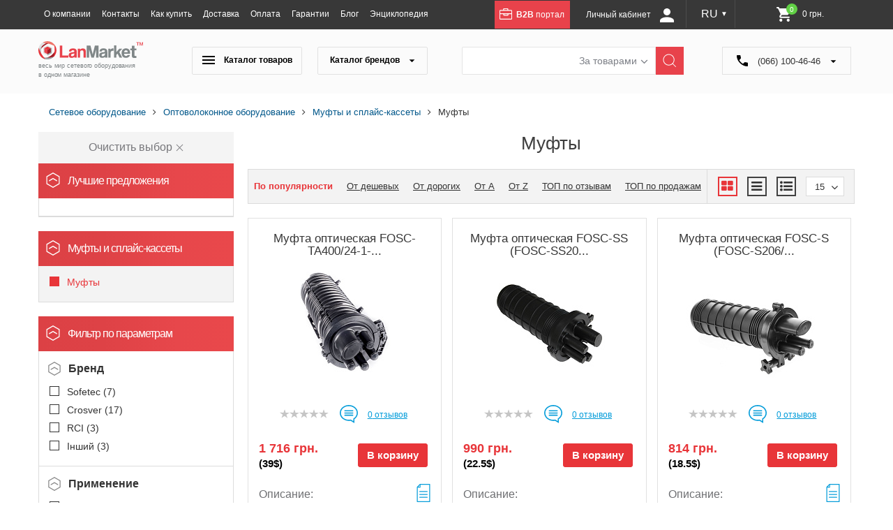

--- FILE ---
content_type: text/html; charset=UTF-8
request_url: https://lanmarket.ua/optovolokonnoe-oborudovanie/mufty-i-splays-kassety/mufty/
body_size: 80980
content:
    <!DOCTYPE html>
    <html prefix="og: http://ogp.me/ns#">
    <head lang="ru">
<!-- Google tag (gtag.js) -->
        <meta charset="utf-8"/>
                <title>Муфты купить в Украине – цены, отзывы, характеристики, описание | Lanmarket.ua </title>
					
	
	
        <meta name="viewport" content="width=device-width,initial-scale=1,user-scalable=yes">
        <link rel="apple-touch-icon" sizes="57x57" href="/bitrix/templates/new_ru/favicons/apple-icon-57x57.png">
<link rel="apple-touch-icon" sizes="60x60" href="/bitrix/templates/new_ru/favicons/apple-icon-60x60.png">
<link rel="apple-touch-icon" sizes="72x72" href="/bitrix/templates/new_ru/favicons/apple-icon-72x72.png">
<link rel="apple-touch-icon" sizes="76x76" href="/bitrix/templates/new_ru/favicons/apple-icon-76x76.png">
<link rel="apple-touch-icon" sizes="114x114" href="/bitrix/templates/new_ru/favicons/apple-icon-114x114.png">
<link rel="apple-touch-icon" sizes="120x120" href="/bitrix/templates/new_ru/favicons/apple-icon-120x120.png">
<link rel="apple-touch-icon" sizes="144x144" href="/bitrix/templates/new_ru/favicons/apple-icon-144x144.png">
<link rel="apple-touch-icon" sizes="152x152" href="/bitrix/templates/new_ru/favicons/apple-icon-152x152.png">
<link rel="apple-touch-icon" sizes="180x180" href="/bitrix/templates/new_ru/favicons/apple-icon-180x180.png">
<link rel="icon" type="image/png" sizes="192x192"  href="/bitrix/templates/new_ru/favicons/android-icon-192x192.png">
<link rel="icon" type="image/png" sizes="32x32" href="/bitrix/templates/new_ru/favicons/favicon-32x32.png">
<link rel="icon" type="image/png" sizes="96x96" href="/bitrix/templates/new_ru/favicons/favicon-96x96.png">
<link rel="icon" type="image/png" sizes="16x16" href="/bitrix/templates/new_ru/favicons/favicon-16x16.png">
<link rel="manifest" href="/bitrix/templates/new_ru/favicons/manifest.json">
<meta name="msapplication-TileColor" content="#ffffff">
<meta name="msapplication-TileImage" content="/bitrix/templates/new_ru/favicons/ms-icon-144x144.png">
<meta name="theme-color" content="#ffffff">
<script data-skip-moving="true" src="/bitrix/templates/new_ru/js/jquery-2.1.4.min.js?v=1"></script>
		<meta http-equiv="Content-Type" content="text/html; charset=UTF-8" />
<meta name="robots" content="index, follow" />
<meta name="keywords" content="муфты сплайс кассеты купить цена оптом украина заказать" />
<meta name="description" content="Купить Муфты в Lanmarket.ua. ✅ Выгодная цена ✈ Быстрая доставка по Украине ✅Гарантия ✎ Описание и характеристики. ☎ (066) 100-46-46, (067) 100-46-46 " />
<script type="text/javascript" data-skip-moving="true">(function(w, d, n) {var cl = "bx-core";var ht = d.documentElement;var htc = ht ? ht.className : undefined;if (htc === undefined || htc.indexOf(cl) !== -1){return;}var ua = n.userAgent;if (/(iPad;)|(iPhone;)/i.test(ua)){cl += " bx-ios";}else if (/Android/i.test(ua)){cl += " bx-android";}cl += (/(ipad|iphone|android|mobile|touch)/i.test(ua) ? " bx-touch" : " bx-no-touch");cl += w.devicePixelRatio && w.devicePixelRatio >= 2? " bx-retina": " bx-no-retina";var ieVersion = -1;if (/AppleWebKit/.test(ua)){cl += " bx-chrome";}else if ((ieVersion = getIeVersion()) > 0){cl += " bx-ie bx-ie" + ieVersion;if (ieVersion > 7 && ieVersion < 10 && !isDoctype()){cl += " bx-quirks";}}else if (/Opera/.test(ua)){cl += " bx-opera";}else if (/Gecko/.test(ua)){cl += " bx-firefox";}if (/Macintosh/i.test(ua)){cl += " bx-mac";}ht.className = htc ? htc + " " + cl : cl;function isDoctype(){if (d.compatMode){return d.compatMode == "CSS1Compat";}return d.documentElement && d.documentElement.clientHeight;}function getIeVersion(){if (/Opera/i.test(ua) || /Webkit/i.test(ua) || /Firefox/i.test(ua) || /Chrome/i.test(ua)){return -1;}var rv = -1;if (!!(w.MSStream) && !(w.ActiveXObject) && ("ActiveXObject" in w)){rv = 11;}else if (!!d.documentMode && d.documentMode >= 10){rv = 10;}else if (!!d.documentMode && d.documentMode >= 9){rv = 9;}else if (d.attachEvent && !/Opera/.test(ua)){rv = 8;}if (rv == -1 || rv == 8){var re;if (n.appName == "Microsoft Internet Explorer"){re = new RegExp("MSIE ([0-9]+[\.0-9]*)");if (re.exec(ua) != null){rv = parseFloat(RegExp.$1);}}else if (n.appName == "Netscape"){rv = 11;re = new RegExp("Trident/.*rv:([0-9]+[\.0-9]*)");if (re.exec(ua) != null){rv = parseFloat(RegExp.$1);}}}return rv;}})(window, document, navigator);</script>


<link href="/bitrix/js/ui/fonts/opensans/ui.font.opensans.min.css?16795253302409" type="text/css"  rel="stylesheet" />
<link href="/bitrix/js/main/popup/dist/main.popup.bundle.min.css?167952533223420" type="text/css"  rel="stylesheet" />
<link href="/bitrix/cache/css/s1/new_ru/page_9dfed72a1fc9a08d94bc1e5a2a839b5c/page_9dfed72a1fc9a08d94bc1e5a2a839b5c_v1.css?1749041675416044" type="text/css"  rel="stylesheet" />
<link href="/bitrix/cache/css/s1/new_ru/template_5d9b609e3f18fbcf4fd4e516892cbae3/template_5d9b609e3f18fbcf4fd4e516892cbae3_v1.css?174904157670068" type="text/css"  data-template-style="true" rel="stylesheet" />







<link rel="canonical" href="https://lanmarket.ua/optovolokonnoe-oborudovanie/mufty-i-splays-kassety/mufty/">
<meta property="ya:interaction" content="XML_FORM" />
<meta property="ya:interaction:url" content="https://lanmarket.ua/optovolokonnoe-oborudovanie/mufty-i-splays-kassety/mufty/?mode=xml" />



						<script data-skip-moving="true">
			window.lazySizesConfig = window.lazySizesConfig || {};
			window.lazySizesConfig.init = false;
		if (!grecaptcha || typeof grecaptcha.render != "function") {
			var grecaptcha = {
				render: function(){}
			}
		}
		</script>
		
		
				<meta name="robots" content="index, follow" />
				    </head>
<body>
    <div id="panel"></div>
    <header id="scrl_to_top">
        <div class="top_short_nav_wr">
            <div class="container clearfix">
                <a class="top_short_nav_button" href="#">
                    <div class="but_nav_lines">
                        <div></div>
                        <div></div>
                        <div></div>
                    </div>
                </a>
                <a class="top_short_logolnk" href="/">
                    <img src="/bitrix/templates/new_ru/img/icons/small-logo.svg" alt="Lanmarket">
                </a>
                
                                                                <div class="top_short_nav_popup">
                    
    <ul class="top_short_nav_list">
                                    <li><a href="/o-kompanii/">О компании</a></li>
                                                <li><a href="/kontakty/">Контакты</a></li>
                                                <li><a href="/kak-kupit/">Как купить</a></li>
                                                <li><a href="/dostavka/">Доставка</a></li>
                                                <li><a href="/oplata/">Оплата</a></li>
                                                <li><a href="/garantii/">Гарантии</a></li>
                                                <li><a href="/blog/">Блог</a></li>
                                                <li><a href="/entsiklopediya/">Энциклопедия</a></li>
                                </ul>
                    <a class="b2b_top_lnk" href="http://b2b.lanmarket.ua/" target="_blank">
                        <svg x="0px" y="0px" viewBox="0 0 189.5 170.1" width="18px">
                            <path class="svg_white" d="M176.1,23.8H155h-22.3l0-12.5c0-6.2-4.8-11.3-10.6-11.3L65.2,0c-5.9,0-10.6,5.1-10.6,11.3l0,12.5H34.5H13.4
                                C6,23.8,0,30.2,0,38v117.8c0,7.8,6,14.2,13.4,14.2h162.7c7.4,0,13.4-6.4,13.4-14.2V38C189.5,30.2,183.5,23.8,176.1,23.8z M68.1,14.2
                                c0-1.7,1.3-3.1,3-3.1l45.3,0c1.6,0,3,1.4,3,3.1l0,9.6H68.1L68.1,14.2z M178,155.9c0,1.1-0.9,2-1.9,2H13.4c-1,0-1.9-0.9-1.9-2V86.8
                                H57v12.5c0,6.2,4.8,11.3,10.6,11.3h56.9c5.9,0,10.6-5.1,10.6-11.3V86.8H178V155.9z M70.5,86.8h51.2v9.6c0,1.7-1.3,3.1-3,3.1H73.4
                                c-1.6,0-3-1.4-3-3.1V86.8z M178,74.6h-53.5H67.6H11.5V38c0-1.1,0.9-2,1.9-2h51.8l56.9,0c0,0,0,0,0,0h54c1,0,1.9,0.9,1.9,2V74.6z"/>
                        </svg>
                        <b>B2B</b> портал
                    </a>

                                                    
                
                                                            	<div class="login_block_wrp">
                            <div class="personal_cabinet_link">
                        <a class="own_cab_lnk" href="/personal/profile/">Личный кабинет <svg width="20" height="20" viewBox="0 0 20 20" fill="none" xmlns="http://www.w3.org/2000/svg">
					<path d="M10 0C11.3261 0 12.5979 0.526784 13.5355 1.46447C14.4732 2.40215 15 3.67392 15 5C15 6.32608 14.4732 7.59785 13.5355 8.53553C12.5979 9.47322 11.3261 10 10 10C8.67392 10 7.40215 9.47322 6.46447 8.53553C5.52678 7.59785 5 6.32608 5 5C5 3.67392 5.52678 2.40215 6.46447 1.46447C7.40215 0.526784 8.67392 0 10 0ZM10 12.5C15.525 12.5 20 14.7375 20 17.5V20H0V17.5C0 14.7375 4.475 12.5 10 12.5Z" fill="white"/>
				</svg>
			</a>
                        </div>
                        </div>
                    
                    <a class="top_short_mobbag" href="/personal/cart/">
                        <div>
                            <img src="/bitrix/templates/new_ru/img/icons/shoping-bag.svg" alt="BAG">
                        </div>
                    </a>
                    <a class="top_short_show_search_but" href="#">
                        <i class="fa fa-search"></i>
                    </a>
                
				<div class="lang desktop-lang">
                	<a href="javascript:;">RU <small>&#9660;</small></a>
                	<div class="dropdown">
                		<a  href="/ua/optovolokonnoe-oborudovanie/mufty-i-splays-kassety/mufty/">UA</a>
                		<a class="selected" href="/optovolokonnoe-oborudovanie/mufty-i-splays-kassety/mufty/">RU</a>
                	</div>
                </div>
		
<div id="bx_basket1" class="bx-basket bx-opener">
	<!--'start_frame_cache_bx_cart_block'-->

<a class="shop_bag_main_button top-cart" href="/ua/personal/cart/">
		
		<svg class="mobile" width="20" height="19" viewBox="0 0 20 19" fill="none" xmlns="http://www.w3.org/2000/svg"><g clip-path="url(#clip0_313_138)"><path d="M7.11725 18.7516C7.88431 18.7516 8.50614 18.1262 8.50614 17.3546C8.50614 16.583 7.88431 15.9575 7.11725 15.9575C6.35019 15.9575 5.72836 16.583 5.72836 17.3546C5.72836 18.1262 6.35019 18.7516 7.11725 18.7516Z" fill="black"/><path d="M15.5555 18.7516C16.3226 18.7516 16.9444 18.1262 16.9444 17.3546C16.9444 16.583 16.3226 15.9575 15.5555 15.9575C14.7885 15.9575 14.1667 16.583 14.1667 17.3546C14.1667 18.1262 14.7885 18.7516 15.5555 18.7516Z" fill="black"/><path d="M18.4148 2.27075C18.3601 2.1973 18.2911 2.13797 18.2128 2.097C18.1346 2.05604 18.049 2.03447 17.9621 2.03385H5.72286L6.10497 3.31439H17.192L15.6224 10.9976H6.80452L4.118 1.73292C4.08894 1.63462 4.03848 1.54542 3.97092 1.47295C3.90336 1.40049 3.8207 1.34689 3.73001 1.31675L1.31978 0.51001C1.24567 0.485206 1.1678 0.476543 1.09061 0.484517C1.01343 0.49249 0.938441 0.516944 0.869933 0.556481C0.731575 0.63633 0.628008 0.772771 0.582014 0.935788C0.536021 1.09881 0.551369 1.27505 0.624682 1.42574C0.697995 1.57643 0.823268 1.68923 0.972942 1.73933L3.08336 2.44362L5.78164 11.7275L4.81755 12.5855L4.74113 12.6687C4.50266 12.968 4.36749 13.3486 4.3589 13.7447C4.35032 14.1409 4.46886 14.528 4.6941 14.8392C4.85433 15.0514 5.05793 15.2199 5.28863 15.3311C5.51932 15.4422 5.77071 15.4931 6.02267 15.4795H15.8341C15.99 15.4795 16.1395 15.412 16.2497 15.292C16.36 15.1719 16.4219 15.009 16.4219 14.8392C16.4219 14.6694 16.36 14.5066 16.2497 14.3865C16.1395 14.2664 15.99 14.199 15.8341 14.199H5.92861C5.86092 14.1964 5.79496 14.1749 5.73712 14.1366C5.67928 14.0982 5.6315 14.0442 5.59841 13.9798C5.56531 13.9155 5.54802 13.8429 5.54819 13.7691C5.54837 13.6953 5.56601 13.6229 5.59941 13.5587L7.01615 12.2781H16.0927C16.2286 12.2818 16.3615 12.234 16.4686 12.1429C16.5758 12.0519 16.6507 11.9232 16.6806 11.7787L18.5441 2.81498C18.562 2.71952 18.5596 2.62089 18.5372 2.52658C18.5148 2.43227 18.4729 2.34477 18.4148 2.27075Z" fill="black"/></g><defs><clipPath id="clip0_313_138"><rect width="20" height="19" fill="white"/></clipPath></defs></svg>

		<svg width="21" height="21" viewBox="0 0 21 21" fill="none" xmlns="http://www.w3.org/2000/svg">
			<path d="M6.29827 16.8C5.14358 16.8 4.20934 17.745 4.20934 18.9C4.20934 20.055 5.14358 21 6.29827 21C7.45295 21 8.39769 20.055 8.39769 18.9C8.39769 17.745 7.45295 16.8 6.29827 16.8ZM0 1.05C0 1.6275 0.47237 2.1 1.04971 2.1H2.09942L5.87838 10.0695L4.46127 12.6315C3.69498 14.0385 4.70271 15.75 6.29827 15.75H17.8451C18.4224 15.75 18.8948 15.2775 18.8948 14.7C18.8948 14.1225 18.4224 13.65 17.8451 13.65H6.29827L7.45295 11.55H15.2733C16.0606 11.55 16.7534 11.1195 17.1103 10.4685L20.8683 3.654C20.9567 3.49485 21.0021 3.31535 20.9999 3.13326C20.9977 2.95117 20.9481 2.77281 20.8558 2.61583C20.7635 2.45884 20.6319 2.32867 20.4739 2.2382C20.3159 2.14773 20.1371 2.10009 19.955 2.1H4.41928L3.71598 0.598501C3.63161 0.419273 3.49795 0.267794 3.33064 0.161799C3.16332 0.0558049 2.96928 -0.000318004 2.77124 1.35539e-06H1.04971C0.47237 1.35539e-06 0 0.472501 0 1.05ZM16.7954 16.8C15.6407 16.8 14.7065 17.745 14.7065 18.9C14.7065 20.055 15.6407 21 16.7954 21C17.9501 21 18.8948 20.055 18.8948 18.9C18.8948 17.745 17.9501 16.8 16.7954 16.8Z" fill="white"/>
		</svg>
		<span class="num">0</span>
		<span class="summ">
			0 грн.		</span>	
	
</a><!--'end_frame_cache_bx_cart_block'--></div>

                </div>



            </div>
        </div>
        <div class="header_main_part clearfix">
            <div class="container">
                <div class="main_logo_wr">
                    <a href="/">
                        <img src="/bitrix/templates/new_ru/img/icons/main-logo.svg" alt="Lanmarket">

                        <div class="main_logo_txt">весь мир сетевого оборудования<br> в одном магазине</div>
                    </a>
                </div>
                			<div class="main_nav_search_wr">
			<div class="catalog_nav_wr">
                        	<button class="catalog_nav_but product_catalog_but" type="button"><svg width="18" height="12" viewBox="0 0 18 12" fill="none" xmlns="http://www.w3.org/2000/svg">
<path d="M0 12V10H18V12H0ZM0 7V5H18V7H0ZM0 2V0H18V2H0Z" fill="black"/>
</svg>
Каталог товаров</button>
	                        <button class="catalog_nav_but brand_catalog_but" type="button">Каталог брендов <svg width="9" height="4" viewBox="0 0 9 4" fill="none" xmlns="http://www.w3.org/2000/svg">
<path d="M4.5 4L0.602887 0.25L8.39711 0.250001L4.5 4Z" fill="black"/>
</svg>
</button>
			</div>
                   	<div class="main_search_wr clearfix">
                        	<div class="search_header_form search_form_0">
                            		
    <form id="search" class="bx-searchtitle" action="/catalog/search.php">
        <div class="search_inpts_wr">
            <input id="title-search-input" type="text" name="q" value=""
                   autocomplete="off" class="bx-form-control"/>
        </div>
        <input type="submit" name="s" value="Найти">
    </form>

	                        </div>
                        	<div class="search_header_form search_form_1">
                            		
<form action="/search/index.php" method="get">
	<div class="search_inpts_wr">
		<input type="text" name="q" value="" size="15" maxlength="50" />
	</div>
	<input type="submit" name="s" value="Найти">
</form>                        	</div>
                        	
                        	<div class="search_inpts_wr">
                            		<select class="dropdown change_serch_blk" name="select">
                                		<option value="brands">За товарами</option>
                                		<option value="product">За матеріалом</option>
                            		</select>
                        	</div>
                        	
                    	</div>
                    	<!--main_search_wr clearfix-->
                    	
		</div>
		<div class="top-phone">
                        
<svg width="16" height="16" viewBox="0 0 16 16" fill="none" xmlns="http://www.w3.org/2000/svg">
<path d="M9.12877e-07 0.933333C9.24533e-07 0.666666 0.0888891 0.444444 0.266667 0.266666C0.444445 0.0888882 0.666667 -6.70241e-07 0.933333 -6.58585e-07L4.53333 -5.01224e-07C4.74074 -4.92158e-07 4.92237 0.0666661 5.07822 0.199999C5.23407 0.333333 5.33393 0.503703 5.37778 0.711111L6 3.77778C6.02963 3.98518 6.01096 4.19644 5.944 4.41155C5.87704 4.62667 5.77719 4.80059 5.64445 4.93333L3.55556 7.02222C4.23704 8.14815 5.04444 9.17778 5.97778 10.1111C6.91111 11.0444 7.91111 11.8222 8.97778 12.4444L11.1556 10.3111C11.2889 10.1778 11.4409 10.0924 11.6116 10.0551C11.7822 10.0178 11.971 10.0142 12.1778 10.0444L15.2889 10.6222C15.4963 10.6519 15.6667 10.7481 15.8 10.9111C15.9333 11.0741 16 11.2593 16 11.4667L16 15.0667C16 15.3333 15.9111 15.5556 15.7333 15.7333C15.5556 15.9111 15.3333 16 15.0667 16C13.1556 16 11.2924 15.5739 9.47733 14.7218C7.66222 13.8696 6.05482 12.7437 4.65511 11.344C3.25541 9.9443 2.12948 8.33689 1.27733 6.52178C0.425186 4.70667 -0.000591402 2.84385 9.12877e-07 0.933333Z" fill="black"/>
</svg>  (066) 100-46-46 <svg width="9" height="4" viewBox="0 0 9 4" fill="none" xmlns="http://www.w3.org/2000/svg">
<path d="M4.5 4L0.602887 0.25L8.39711 0.250001L4.5 4Z" fill="black"/>
</svg>
<div class="dropdown">
	<a class="phone_request_but" href="#">
	<span>(066) (097) <br>100-46-46</span><br>
	<span class="phone_request_txt1">Заказать звонок</span>
	</a>
</div>                </div>
	</div>
				<div class="main_menu_base_wr menu_products_wr tabs_main_wr">
                    <div class="row row-nav-hover desctop-hover">
	<ul class="desctop_menu">
					<li class="l1 drop nav-item--drop">
				<a href="javascript:;" class="nav-item__title "><img class="lazyload" data-src="/upload/iblock/a70/81i1kmhbpqlpcspdlxyu1lozdu2uia0s.png" alt="Беспроводное оборудование " title="Беспроводное оборудование "><span>Беспроводное оборудование </span> <svg width="7" height="12" viewBox="0 0 7 12" fill="none" xmlns="http://www.w3.org/2000/svg">
<path d="M1 1L5.78001 5.5C6.07333 5.77614 6.07333 6.22386 5.78001 6.5L1 11" stroke="#E83539" stroke-linecap="round" stroke-linejoin="round"/>
</svg>
</a>
				<button class="nav-item__title-mb ">Беспроводное оборудование </button>
				<div class="nav-list" >
											<ul>
															<li class="nav-list__li nav-list__li--drop">
																			
										<a class="nav-list__link" id="bx_1847241719_2490" href="/besprovodnoe-oborudovanie-/minipci/">
																						<span class="image"><img class="lazyload" data-src="/upload/iblock/f9e/f9edf34b790ba841d0e396bf37b92d80.png" alt="MiniPCI" title="MiniPCI"></span>
																						<span class="name-level2">MiniPCI</a></span>
																					<ul>
																									<li><a href="/besprovodnoe-oborudovanie-/minipci/mikrotik/">Mikrotik</a></li>
																							</ul>
																											</li>
															<li class="nav-list__li nav-list__li--drop">
																			
										<a class="nav-list__link" id="bx_1847241719_2490" href="/besprovodnoe-oborudovanie-/routerboard-mikrotik/">
																						<span class="image"><img class="lazyload" data-src="/upload/iblock/6f5/6f50d8fc856f4276403856f31313574a.png" alt="RouterBoard" title="RouterBoard"></span>
																						<span class="name-level2">RouterBoard</a></span>
																					<ul>
																									<li><a href="/besprovodnoe-oborudovanie-/routerboard-mikrotik/korpusa-pod-routerboard/">Корпуса под RouterBoard</a></li>
																									<li><a href="/besprovodnoe-oborudovanie-/routerboard-mikrotik/platy-routerboard/">Платы RouterBoard</a></li>
																							</ul>
																											</li>
															<li class="nav-list__li nav-list__li--drop">
																			
										<a class="nav-list__link" id="bx_1847241719_2490" href="/besprovodnoe-oborudovanie-/adaptery/">
																						<span class="image"><img class="lazyload" data-src="/upload/iblock/c8f/c8ff213d0367905408f9ffa80dee746a.png" alt="Адаптеры" title="Адаптеры"></span>
																						<span class="name-level2">Адаптеры</a></span>
																					<ul>
																									<li><a href="/besprovodnoe-oborudovanie-/adaptery/usb-adaptery/">USB Адаптеры</a></li>
																							</ul>
																											</li>
															<li class="nav-list__li nav-list__li--drop">
																			
										<a class="nav-list__link" id="bx_1847241719_2490" href="/besprovodnoe-oborudovanie-/aksessuary/">
																						<span class="image"><img class="lazyload" data-src="/upload/iblock/a9f/a9fcc23074d518e1aa6b80eb6751c591.png" alt="Аксессуары" title="Аксессуары"></span>
																						<span class="name-level2">Аксессуары</a></span>
																					<ul>
																									<li><a href="/besprovodnoe-oborudovanie-/aksessuary/cambium-networks/">Cambium Networks </a></li>
																									<li><a href="/besprovodnoe-oborudovanie-/aksessuary/gw/">GW</a></li>
																									<li><a href="/besprovodnoe-oborudovanie-/aksessuary/mikrotik/">Mikrotik</a></li>
																									<li><a href="/besprovodnoe-oborudovanie-/aksessuary/rf-elements/">RF elements</a></li>
																									<li><a href="/besprovodnoe-oborudovanie-/aksessuary/ubiquiti-networks/">Ubiquiti Networks</a></li>
																							</ul>
																											</li>
															<li class="nav-list__li nav-list__li--drop">
																			
										<a class="nav-list__link" id="bx_1847241719_2490" href="/besprovodnoe-oborudovanie-/antenny/">
																						<span class="image"><img class="lazyload" data-src="/upload/iblock/9d9/9d940263d90f683f3bffe643ca700f49.png" alt="Антенны WI-FI" title="Антенны WI-FI"></span>
																						<span class="name-level2">Антенны WI-FI</a></span>
																					<ul>
																									<li><a href="/besprovodnoe-oborudovanie-/antenny/2-4-ghz/">2.4 GHz</a></li>
																									<li><a href="/besprovodnoe-oborudovanie-/antenny/11-ghz/">10/11 GHz</a></li>
																									<li><a href="/besprovodnoe-oborudovanie-/antenny/2-4ghz-5-ghz-dual-band-/">Dual-band (2.4/5 GHz)</a></li>
																									<li><a href="/besprovodnoe-oborudovanie-/antenny/5-3-ghz/">5 GHz</a></li>
																									<li><a href="/besprovodnoe-oborudovanie-/antenny/6-ghz/">6 GHz</a></li>
																									<li><a href="/besprovodnoe-oborudovanie-/antenny/vnutrennie-indoor/">Внутренние (Indoor)</a></li>
																							</ul>
																											</li>
															<li class="nav-list__li nav-list__li--drop">
																			
										<a class="nav-list__link" id="bx_1847241719_2490" href="/besprovodnoe-oborudovanie-/tochki-dostupa/">
																						<span class="image"><img class="lazyload" data-src="/upload/iblock/6ec/6ecb91e492f9b27c7c9bf38091629d97.png" alt="Точки доступа" title="Точки доступа"></span>
																						<span class="name-level2">Точки доступа</a></span>
																					<ul>
																									<li><a href="/besprovodnoe-oborudovanie-/tochki-dostupa/aruba/">Aruba</a></li>
																									<li><a href="/besprovodnoe-oborudovanie-/tochki-dostupa/ruijie_1/">Ruijie</a></li>
																									<li><a href="/besprovodnoe-oborudovanie-/tochki-dostupa/totolink/">TOTOLINK</a></li>
																									<li><a href="/besprovodnoe-oborudovanie-/tochki-dostupa/cambium-networks/">Cambium Networks</a></li>
																									<li><a href="/besprovodnoe-oborudovanie-/tochki-dostupa/mikrotik/">Mikrotik</a></li>
																									<li><a href="/besprovodnoe-oborudovanie-/tochki-dostupa/tp-link/">Tp-Link</a></li>
																									<li><a href="/besprovodnoe-oborudovanie-/tochki-dostupa/ubiquiti-networks/">Ubiquiti Networks</a></li>
																							</ul>
																											</li>
															<li class="nav-list__li">
																			
										<a class="nav-list__link" id="bx_1847241719_2490" href="/besprovodnoe-oborudovanie-/usiliteli-wi-fi-signala/">
																						<span class="name-level2">Усилители Wi-Fi сигнала</a></span>
																											</li>
															<li class="nav-list__li nav-list__li--drop">
																			
										<a class="nav-list__link" id="bx_1847241719_2490" href="/besprovodnoe-oborudovanie-/marshrutizatory/">
																						<span class="image"><img class="lazyload" data-src="/upload/iblock/203/203c60aa980e324a692f94c33f245a2f.png" alt="Маршрутизаторы WI-Fi" title="Маршрутизаторы WI-Fi"></span>
																						<span class="name-level2">Маршрутизаторы WI-Fi</a></span>
																					<ul>
																									<li><a href="/besprovodnoe-oborudovanie-/marshrutizatory/ruijie/">Ruijie</a></li>
																									<li><a href="/besprovodnoe-oborudovanie-/marshrutizatory/d-link/">D-Link</a></li>
																									<li><a href="/besprovodnoe-oborudovanie-/marshrutizatory/tenda_1/">Tenda</a></li>
																									<li><a href="/besprovodnoe-oborudovanie-/marshrutizatory/xiaomi/">Xiaomi</a></li>
																									<li><a href="/besprovodnoe-oborudovanie-/marshrutizatory/keenetic/">Keenetic</a></li>
																									<li><a href="/besprovodnoe-oborudovanie-/marshrutizatory/mikrotik/">Mikrotik</a></li>
																									<li><a href="/besprovodnoe-oborudovanie-/marshrutizatory/netis/">Netis</a></li>
																									<li><a href="/besprovodnoe-oborudovanie-/marshrutizatory/tp-link/">Tp-Link</a></li>
																									<li><a href="/besprovodnoe-oborudovanie-/marshrutizatory/ubiquiti-networks/">Ubiquiti Networks</a></li>
																									<li><a href="/besprovodnoe-oborudovanie-/marshrutizatory/totolink/">TOTOLINK</a></li>
																							</ul>
																											</li>
															<li class="nav-list__li nav-list__li--drop">
																			
										<a class="nav-list__link" id="bx_1847241719_2490" href="/besprovodnoe-oborudovanie-/pigteyly-udliniteli/">
																						<span class="image"><img class="lazyload" data-src="/upload/iblock/d32/d326e89fbdd5f6c36965ff8413dad4f3.png" alt="Пигтейлы, удлинители" title="Пигтейлы, удлинители"></span>
																						<span class="name-level2">Пигтейлы, удлинители</a></span>
																					<ul>
																									<li><a href="/besprovodnoe-oborudovanie-/pigteyly-udliniteli/pigteyl-s-sma-na-sma/">Пигтейл с SMA на SMA</a></li>
																									<li><a href="/besprovodnoe-oborudovanie-/pigteyly-udliniteli/pigteyl-s-rp-sma-na-rp-sma/">Пигтейл с RP-SMA на RP-SMA</a></li>
																									<li><a href="/besprovodnoe-oborudovanie-/pigteyly-udliniteli/pigteyly-u-fl-i-mmcx/">Пигтейлы U.FL и MMCX</a></li>
																							</ul>
																											</li>
															<li class="nav-list__li nav-list__li--drop">
																			
										<a class="nav-list__link" id="bx_1847241719_2490" href="/besprovodnoe-oborudovanie-/grozozashchita/">
																						<span class="image"><img class="lazyload" data-src="/upload/iblock/7f2/7f22d44d964b05d5bcb93d3cbe81004e.png" alt="Грозозащита" title="Грозозащита"></span>
																						<span class="name-level2">Грозозащита</a></span>
																					<ul>
																									<li><a href="/besprovodnoe-oborudovanie-/grozozashchita/ethernet-grozozashchita/">Ethernet грозозащита</a></li>
																									<li><a href="/besprovodnoe-oborudovanie-/grozozashchita/koaksialnaya-grozozashchita/">Коаксиальная грозозащита</a></li>
																							</ul>
																											</li>
															<li class="nav-list__li nav-list__li--drop">
																			
										<a class="nav-list__link" id="bx_1847241719_2490" href="/besprovodnoe-oborudovanie-/programmnoe-obespechenie-po-/">
																						<span class="image"><img class="lazyload" data-src="/upload/iblock/efd/efd683adfda7ae4e7529c1eca0b3cbe3.png" alt="Программное обеспечение (ПО) " title="Программное обеспечение (ПО) "></span>
																						<span class="name-level2">Программное обеспечение (ПО) </a></span>
																					<ul>
																									<li><a href="/besprovodnoe-oborudovanie-/programmnoe-obespechenie-po-/mikrotik/">Mikrotik</a></li>
																							</ul>
																											</li>
															<li class="nav-list__li">
																			
										<a class="nav-list__link" id="bx_1847241719_2490" href="/besprovodnoe-oborudovanie-/iot-oborudovanie/">
																						<span class="name-level2">IoT оборудование</a></span>
																											</li>
													</ul>
									</div>
			</li>
					<li class="l1 drop nav-item--drop">
				<a href="javascript:;" class="nav-item__title "><img class="lazyload" data-src="/upload/iblock/60c/r67k051srbyrr990ni3wpn1sr7m7czk3.png" alt="Компьютерная техника" title="Компьютерная техника"><span>Компьютерная техника</span> <svg width="7" height="12" viewBox="0 0 7 12" fill="none" xmlns="http://www.w3.org/2000/svg">
<path d="M1 1L5.78001 5.5C6.07333 5.77614 6.07333 6.22386 5.78001 6.5L1 11" stroke="#E83539" stroke-linecap="round" stroke-linejoin="round"/>
</svg>
</a>
				<button class="nav-item__title-mb ">Компьютерная техника</button>
				<div class="nav-list" >
											<ul>
															<li class="nav-list__li nav-list__li--drop">
																			
										<a class="nav-list__link" id="bx_1847241719_5179" href="/kompyuternaya-tekhnika/kompyutery/">
																						<span class="name-level2">Компьютеры</a></span>
																					<ul>
																									<li><a href="/kompyuternaya-tekhnika/kompyutery/mini-pk-nettopy-sff-usff-micro/">Мини-ПК, неттопы (SFF, USFF, Micro)</a></li>
																									<li><a href="/kompyuternaya-tekhnika/kompyutery/rabochie-stantsii/">Рабочие станции</a></li>
																							</ul>
																											</li>
													</ul>
									</div>
			</li>
					<li class="l1 drop nav-item--drop">
				<a href="javascript:;" class="nav-item__title "><img class="lazyload" data-src="/upload/iblock/d61/lbkddelgl958d62n3lv2ql9wiqi4n7ha.png" alt="Оптоволоконное оборудование" title="Оптоволоконное оборудование"><span>Оптоволоконное оборудование</span> <svg width="7" height="12" viewBox="0 0 7 12" fill="none" xmlns="http://www.w3.org/2000/svg">
<path d="M1 1L5.78001 5.5C6.07333 5.77614 6.07333 6.22386 5.78001 6.5L1 11" stroke="#E83539" stroke-linecap="round" stroke-linejoin="round"/>
</svg>
</a>
				<button class="nav-item__title-mb ">Оптоволоконное оборудование</button>
				<div class="nav-list" >
											<ul>
															<li class="nav-list__li nav-list__li--drop">
																			
										<a class="nav-list__link" id="bx_1847241719_5124" href="/optovolokonnoe-oborudovanie/aktivnoe-optovolokonnoe-oborudovanie/">
																						<span class="name-level2">Активное оптоволоконное оборудование</a></span>
																					<ul>
																									<li><a href="/optovolokonnoe-oborudovanie/aktivnoe-optovolokonnoe-oborudovanie/kabeli-pryamogo-soedineniya-10g-40g/">Кабели прямого соединения </a></li>
																									<li><a href="/optovolokonnoe-oborudovanie/aktivnoe-optovolokonnoe-oborudovanie/mediakonvertery/">Медиаконвертеры</a></li>
																									<li><a href="/optovolokonnoe-oborudovanie/aktivnoe-optovolokonnoe-oborudovanie/transivery/">Трансиверы</a></li>
																							</ul>
																											</li>
															<li class="nav-list__li nav-list__li--drop">
																			
										<a class="nav-list__link" id="bx_1847241719_5124" href="/optovolokonnoe-oborudovanie/optovolokonnoe-oborudovanie/">
																						<span class="image"><img class="lazyload" data-src="/upload/iblock/ec1/ec19561eb743717f183c5aa8066df91a.png" alt="Пассивное оптоволоконное оборудование" title="Пассивное оптоволоконное оборудование"></span>
																						<span class="name-level2">Пассивное оптоволоконное оборудование</a></span>
																					<ul>
																									<li><a href="/optovolokonnoe-oborudovanie/optovolokonnoe-oborudovanie/adaptery-opticheskie/">Адаптеры оптические</a></li>
																									<li><a href="/optovolokonnoe-oborudovanie/optovolokonnoe-oborudovanie/konnektory/">Коннекторы</a></li>
																									<li><a href="/optovolokonnoe-oborudovanie/optovolokonnoe-oborudovanie/patch-kordy/">Патч-корды</a></li>
																									<li><a href="/optovolokonnoe-oborudovanie/optovolokonnoe-oborudovanie/pigteyly/">Пигтейлы</a></li>
																									<li><a href="/optovolokonnoe-oborudovanie/optovolokonnoe-oborudovanie/fast-konnektory/">Фаст коннекторы</a></li>
																							</ul>
																											</li>
															<li class="nav-list__li nav-list__li--drop">
																			
										<a class="nav-list__link" id="bx_1847241719_5124" href="/optovolokonnoe-oborudovanie/mufty-i-splays-kassety/">
																						<span class="image"><img class="lazyload" data-src="/upload/iblock/678/678d62d827d71bf84dff922dec3be86e.png" alt="Муфты и сплайс-кассеты" title="Муфты и сплайс-кассеты"></span>
																						<span class="name-level2">Муфты и сплайс-кассеты</a></span>
																					<ul>
																									<li><a href="/optovolokonnoe-oborudovanie/mufty-i-splays-kassety/aksessuary/">Аксессуары</a></li>
																									<li><a href="/optovolokonnoe-oborudovanie/mufty-i-splays-kassety/mufty/">Муфты</a></li>
																									<li><a href="/optovolokonnoe-oborudovanie/mufty-i-splays-kassety/splays-kassety/">Сплайс-кассеты</a></li>
																							</ul>
																											</li>
															<li class="nav-list__li nav-list__li--drop">
																			
										<a class="nav-list__link" id="bx_1847241719_5124" href="/optovolokonnoe-oborudovanie/oborudovanie-dlya-raboty-s-opticheskim-voloknom/">
																						<span class="image"><img class="lazyload" data-src="/upload/iblock/465/4651764e473fae7c5ea50e4d1b2ed4eb.png" alt="Оборудование для работы с оптическим волокном" title="Оборудование для работы с оптическим волокном"></span>
																						<span class="name-level2">Оборудование для работы с оптическим волокном</a></span>
																					<ul>
																									<li><a href="/optovolokonnoe-oborudovanie/oborudovanie-dlya-raboty-s-opticheskim-voloknom/strippery/">Стрипперы</a></li>
																									<li><a href="/optovolokonnoe-oborudovanie/oborudovanie-dlya-raboty-s-opticheskim-voloknom/instrumenty/">Инструменты</a></li>
																									<li><a href="/optovolokonnoe-oborudovanie/oborudovanie-dlya-raboty-s-opticheskim-voloknom/mekhanicheskie-soediniteli/">Механические соединители</a></li>
																									<li><a href="/optovolokonnoe-oborudovanie/oborudovanie-dlya-raboty-s-opticheskim-voloknom/svarochnye-apparaty/">Сварочные аппараты</a></li>
																									<li><a href="/optovolokonnoe-oborudovanie/oborudovanie-dlya-raboty-s-opticheskim-voloknom/skalyvateli/">Скалыватели</a></li>
																							</ul>
																											</li>
															<li class="nav-list__li nav-list__li--drop">
																			
										<a class="nav-list__link" id="bx_1847241719_5124" href="/optovolokonnoe-oborudovanie/opticheskie-boksy-i-patch-paneli/">
																						<span class="image"><img class="lazyload" data-src="/upload/iblock/076/0763bd4f092b6c82f5af5ae99aeee33a.png" alt="Оптические боксы, розетки и патч-панели" title="Оптические боксы, розетки и патч-панели"></span>
																						<span class="name-level2">Оптические боксы, розетки и патч-панели</a></span>
																					<ul>
																									<li><a href="/optovolokonnoe-oborudovanie/opticheskie-boksy-i-patch-paneli/opticheskie-rozetki/">Оптические розетки</a></li>
																									<li><a href="/optovolokonnoe-oborudovanie/opticheskie-boksy-i-patch-paneli/aksessuary-k-boksami-i-patch-panelyam/">Аксессуары к боксами и патч-панелям</a></li>
																									<li><a href="/optovolokonnoe-oborudovanie/opticheskie-boksy-i-patch-paneli/opticheskie-boksy/">Оптические боксы</a></li>
																									<li><a href="/optovolokonnoe-oborudovanie/opticheskie-boksy-i-patch-paneli/patch-paneli/">Патч-панели</a></li>
																							</ul>
																											</li>
													</ul>
									</div>
			</li>
					<li class="l1 drop nav-item--drop">
				<a href="javascript:;" class="nav-item__title "><img class="lazyload" data-src="/upload/iblock/d35/8bvauapgv5b3en3spx4f326thy5chy16.png" alt="Телекоммуникационное оборудование" title="Телекоммуникационное оборудование"><span>Телекоммуникационное оборудование</span> <svg width="7" height="12" viewBox="0 0 7 12" fill="none" xmlns="http://www.w3.org/2000/svg">
<path d="M1 1L5.78001 5.5C6.07333 5.77614 6.07333 6.22386 5.78001 6.5L1 11" stroke="#E83539" stroke-linecap="round" stroke-linejoin="round"/>
</svg>
</a>
				<button class="nav-item__title-mb ">Телекоммуникационное оборудование</button>
				<div class="nav-list" >
											<ul>
															<li class="nav-list__li nav-list__li--drop">
																			
										<a class="nav-list__link" id="bx_1847241719_2618" href="/telekommunikatsionnoe-oborudovanie/oborudovanie-dlya-gps-monitoringa/">
																						<span class="name-level2">Оборудование для GPS-мониторинга</a></span>
																					<ul>
																									<li><a href="/telekommunikatsionnoe-oborudovanie/oborudovanie-dlya-gps-monitoringa/gps-trekery/">GPS трекеры</a></li>
																									<li><a href="/telekommunikatsionnoe-oborudovanie/oborudovanie-dlya-gps-monitoringa/gps-adaptery/">GPS адаптеры</a></li>
																									<li><a href="/telekommunikatsionnoe-oborudovanie/oborudovanie-dlya-gps-monitoringa/datchiki_1/">Датчики</a></li>
																									<li><a href="/telekommunikatsionnoe-oborudovanie/oborudovanie-dlya-gps-monitoringa/promyshlennye-marshrutizatory-shlyuzy/">Промышленные маршрутизаторы/шлюзы</a></li>
																							</ul>
																											</li>
															<li class="nav-list__li nav-list__li--drop">
																			
										<a class="nav-list__link" id="bx_1847241719_2618" href="/telekommunikatsionnoe-oborudovanie/oborudovanie-pon-gpon-gepon/">
																						<span class="image"><img class="lazyload" data-src="/upload/iblock/871/871e52a98a5f2b87c9b340d15eabb652.png" alt="Оборудование PON (GPON, GEPON)" title="Оборудование PON (GPON, GEPON)"></span>
																						<span class="name-level2">Оборудование PON (GPON, GEPON)</a></span>
																					<ul>
																									<li><a href="/telekommunikatsionnoe-oborudovanie/oborudovanie-pon-gpon-gepon/fbt-couplers-deliteli-svarnye/">FBT Couplers (Делители сварные)</a></li>
																									<li><a href="/telekommunikatsionnoe-oborudovanie/oborudovanie-pon-gpon-gepon/plc-splitters-deliteli-planarnye/">PLC Splitters (Делители планарные)</a></li>
																									<li><a href="/telekommunikatsionnoe-oborudovanie/oborudovanie-pon-gpon-gepon/abonentskie-terminaly-onu/">Абонентские терминалы (ONU)</a></li>
																									<li><a href="/telekommunikatsionnoe-oborudovanie/oborudovanie-pon-gpon-gepon/kommutatory-olt/">Коммутаторы (OLT)</a></li>
																									<li><a href="/telekommunikatsionnoe-oborudovanie/oborudovanie-pon-gpon-gepon/moduli-rasshireniya-dlya-olt/">Модули расширения для OLT</a></li>
																									<li><a href="/telekommunikatsionnoe-oborudovanie/oborudovanie-pon-gpon-gepon/transivery-gepon-gpon/">Трансиверы GEPON, GPON</a></li>
																							</ul>
																											</li>
															<li class="nav-list__li nav-list__li--drop">
																			
										<a class="nav-list__link" id="bx_1847241719_2618" href="/telekommunikatsionnoe-oborudovanie/aktivnoe-setevoe-oborudovanie/">
																						<span class="image"><img class="lazyload" data-src="/upload/iblock/aea/aea2b45cd5913f0f56d36fa9f8b95fbe.png" alt="Активное сетевое оборудование" title="Активное сетевое оборудование"></span>
																						<span class="name-level2">Активное сетевое оборудование</a></span>
																					<ul>
																									<li><a href="/telekommunikatsionnoe-oborudovanie/aktivnoe-setevoe-oborudovanie/mezhsetevye-ekrany/">Межсетевые экраны</a></li>
																									<li><a href="/telekommunikatsionnoe-oborudovanie/aktivnoe-setevoe-oborudovanie/poe-kommutatory/">Коммутаторы для видеонаблюдения</a></li>
																									<li><a href="/telekommunikatsionnoe-oborudovanie/aktivnoe-setevoe-oborudovanie/powerline-adaptery/">Powerline-адаптеры</a></li>
																									<li><a href="/telekommunikatsionnoe-oborudovanie/aktivnoe-setevoe-oborudovanie/kommutatory/">Коммутаторы</a></li>
																									<li><a href="/telekommunikatsionnoe-oborudovanie/aktivnoe-setevoe-oborudovanie/marshrutizatory/">Маршрутизаторы</a></li>
																							</ul>
																											</li>
															<li class="nav-list__li nav-list__li--drop">
																			
										<a class="nav-list__link" id="bx_1847241719_2618" href="/telekommunikatsionnoe-oborudovanie/oborudovanie-cwdm-dwdm/">
																						<span class="name-level2">Оборудование CWDM/DWDM</a></span>
																					<ul>
																									<li><a href="/telekommunikatsionnoe-oborudovanie/oborudovanie-cwdm-dwdm/transivery-cwdm-dwdm/">Трансиверы CWDM/DWDM</a></li>
																									<li><a href="/telekommunikatsionnoe-oborudovanie/oborudovanie-cwdm-dwdm/opticheskie-usiliteli/">Оптические усилители</a></li>
																							</ul>
																											</li>
															<li class="nav-list__li nav-list__li--drop">
																			
										<a class="nav-list__link" id="bx_1847241719_2618" href="/telekommunikatsionnoe-oborudovanie/kabelnaya-armatura-i-krepleniya/">
																						<span class="image"><img class="lazyload" data-src="/upload/iblock/eb1/eb159bf6fa28030a77dafa1f94dcc429.png" alt="Кабельная арматура и крепления" title="Кабельная арматура и крепления"></span>
																						<span class="name-level2">Кабельная арматура и крепления</a></span>
																					<ul>
																									<li><a href="/telekommunikatsionnoe-oborudovanie/kabelnaya-armatura-i-krepleniya/zazhimy-natyazhnye/">Зажимы натяжные</a></li>
																									<li><a href="/telekommunikatsionnoe-oborudovanie/kabelnaya-armatura-i-krepleniya/zazhimy-podderzhivayushchie/">Зажимы поддерживающие</a></li>
																									<li><a href="/telekommunikatsionnoe-oborudovanie/kabelnaya-armatura-i-krepleniya/instrumenty-dlya-armatury/">Инструменты для арматуры</a></li>
																									<li><a href="/telekommunikatsionnoe-oborudovanie/kabelnaya-armatura-i-krepleniya/krepleniya-k-oporam-i-stenam/">Крепления к опорам и стенам</a></li>
																									<li><a href="/telekommunikatsionnoe-oborudovanie/kabelnaya-armatura-i-krepleniya/dyubel-gvozd/">Дюбель-цвях</a></li>
																									<li><a href="/telekommunikatsionnoe-oborudovanie/kabelnaya-armatura-i-krepleniya/zazhim-elochka/">Затискач ялинка</a></li>
																									<li><a href="/telekommunikatsionnoe-oborudovanie/kabelnaya-armatura-i-krepleniya/lenty-i-skrepy/">Ленты и скрепы</a></li>
																									<li><a href="/telekommunikatsionnoe-oborudovanie/kabelnaya-armatura-i-krepleniya/kleevye-pistolety/">Клейові пістолети</a></li>
																									<li><a href="/telekommunikatsionnoe-oborudovanie/kabelnaya-armatura-i-krepleniya/skoby-elochka/">Скоби/ялинка</a></li>
																									<li><a href="/telekommunikatsionnoe-oborudovanie/kabelnaya-armatura-i-krepleniya/soedeniteli-dlya-kabelya-klemmy/">З'єднувачі для кабелю/клеми</a></li>
																									<li><a href="/telekommunikatsionnoe-oborudovanie/kabelnaya-armatura-i-krepleniya/izolenti/">Ізоленти</a></li>
																							</ul>
																											</li>
															<li class="nav-list__li nav-list__li--drop">
																			
										<a class="nav-list__link" id="bx_1847241719_2618" href="/telekommunikatsionnoe-oborudovanie/kontrolno-izmeritelnoe-oborudovanie/">
																						<span class="image"><img class="lazyload" data-src="/upload/iblock/076/0761227d4b4ba3ff7ba260a2aae5aae4.png" alt="Контрольно-измерительное оборудование" title="Контрольно-измерительное оборудование"></span>
																						<span class="name-level2">Контрольно-измерительное оборудование</a></span>
																					<ul>
																									<li><a href="/telekommunikatsionnoe-oborudovanie/kontrolno-izmeritelnoe-oborudovanie/aksessuary/">Аксессуары</a></li>
																									<li><a href="/telekommunikatsionnoe-oborudovanie/kontrolno-izmeritelnoe-oborudovanie/identifikatory-aktivnogo-volokna/">Идентификаторы активного волокна</a></li>
																									<li><a href="/telekommunikatsionnoe-oborudovanie/kontrolno-izmeritelnoe-oborudovanie/izmeriteli-opticheskoy-moshchnosti/">Измерители оптической мощности</a></li>
																									<li><a href="/telekommunikatsionnoe-oborudovanie/kontrolno-izmeritelnoe-oborudovanie/istochniki-izlucheniya/">Источники излучения</a></li>
																									<li><a href="/telekommunikatsionnoe-oborudovanie/kontrolno-izmeritelnoe-oborudovanie/opticheskie-mikroskopy/">Оптические микроскопы</a></li>
																									<li><a href="/telekommunikatsionnoe-oborudovanie/kontrolno-izmeritelnoe-oborudovanie/opticheskie-reflektometry-otdr/">Оптические рефлектометры OTDR</a></li>
																							</ul>
																											</li>
															<li class="nav-list__li nav-list__li--drop">
																			
										<a class="nav-list__link" id="bx_1847241719_2618" href="/telekommunikatsionnoe-oborudovanie/raskhodnye-materialy-zapchasti-i-aksessuary/">
																						<span class="image"><img class="lazyload" data-src="/upload/iblock/fb7/fb7599ec303e7a59ad4f831763b55208.png" alt="Расходные материалы, запчасти и аксессуары" title="Расходные материалы, запчасти и аксессуары"></span>
																						<span class="name-level2">Расходные материалы, запчасти и аксессуары</a></span>
																					<ul>
																									<li><a href="/telekommunikatsionnoe-oborudovanie/raskhodnye-materialy-zapchasti-i-aksessuary/dozatory-spirta/">Дозаторы спирта</a></li>
																									<li><a href="/telekommunikatsionnoe-oborudovanie/raskhodnye-materialy-zapchasti-i-aksessuary/kdzs-gilzy-termousazhivaemye/">КДЗС (Гильзы термоусаживаемые)</a></li>
																									<li><a href="/telekommunikatsionnoe-oborudovanie/raskhodnye-materialy-zapchasti-i-aksessuary/kozhukhi-zashchitnye/">Кожухи защитные</a></li>
																									<li><a href="/telekommunikatsionnoe-oborudovanie/raskhodnye-materialy-zapchasti-i-aksessuary/lezviya-dlya-skalyvateley/">Лезвия для скалывателей</a></li>
																									<li><a href="/telekommunikatsionnoe-oborudovanie/raskhodnye-materialy-zapchasti-i-aksessuary/markirovochnye-i-signalnye-elementy/">Маркировочные и сигнальные элементы</a></li>
																									<li><a href="/telekommunikatsionnoe-oborudovanie/raskhodnye-materialy-zapchasti-i-aksessuary/ochistiteli-razemov/">Очистители разъемов</a></li>
																									<li><a href="/telekommunikatsionnoe-oborudovanie/raskhodnye-materialy-zapchasti-i-aksessuary/salfetki/">Салфетки</a></li>
																									<li><a href="/telekommunikatsionnoe-oborudovanie/raskhodnye-materialy-zapchasti-i-aksessuary/styazhki-khomuty-i-krepleniya/">Стяжки, хомуты и крепления</a></li>
																									<li><a href="/telekommunikatsionnoe-oborudovanie/raskhodnye-materialy-zapchasti-i-aksessuary/elektrody/">Электроды</a></li>
																							</ul>
																											</li>
													</ul>
									</div>
			</li>
					<li class="l1 drop nav-item--drop">
				<a href="javascript:;" class="nav-item__title "><img class="lazyload" data-src="/upload/iblock/92b/92b5a117f08b75111cf1bb4e0e2d9e08.png" alt="Телефония" title="Телефония"><span>Телефония</span> <svg width="7" height="12" viewBox="0 0 7 12" fill="none" xmlns="http://www.w3.org/2000/svg">
<path d="M1 1L5.78001 5.5C6.07333 5.77614 6.07333 6.22386 5.78001 6.5L1 11" stroke="#E83539" stroke-linecap="round" stroke-linejoin="round"/>
</svg>
</a>
				<button class="nav-item__title-mb ">Телефония</button>
				<div class="nav-list" >
											<ul>
															<li class="nav-list__li">
																			
										<a class="nav-list__link" id="bx_1847241719_2628" href="/voip-telefoniya/voip-telefony-ip-telefony-/">
																						<span class="name-level2">VoIP-телефоны (IP-телефоны )</a></span>
																											</li>
															<li class="nav-list__li">
																			
										<a class="nav-list__link" id="bx_1847241719_2628" href="/voip-telefoniya/ats/">
																						<span class="name-level2">АТС</a></span>
																											</li>
															<li class="nav-list__li">
																			
										<a class="nav-list__link" id="bx_1847241719_2628" href="/voip-telefoniya/aksessuary_1/">
																						<span class="name-level2">Аксессуары</a></span>
																											</li>
															<li class="nav-list__li nav-list__li--drop">
																			
										<a class="nav-list__link" id="bx_1847241719_2628" href="/voip-telefoniya/shlyuzy/">
																						<span class="name-level2">Шлюзы</a></span>
																					<ul>
																									<li><a href="/voip-telefoniya/shlyuzy/voip-shlyuzy/">VoIP-шлюзы</a></li>
																									<li><a href="/voip-telefoniya/shlyuzy/gsm-shlyuzy/">GSM и LTE шлюзы</a></li>
																									<li><a href="/voip-telefoniya/shlyuzy/kombinirovannye-shlyuzy/">Комбинированные шлюзы</a></li>
																									<li><a href="/voip-telefoniya/shlyuzy/moduli-dlya-gsm-voip-shlyuzov/">Модули для GSM/VoIP/LTE шлюзов</a></li>
																							</ul>
																											</li>
													</ul>
									</div>
			</li>
					<li class="l1 drop nav-item--drop">
				<a href="javascript:;" class="nav-item__title "><img class="lazyload" data-src="/upload/iblock/a60/8wblyb5w5ompzc0wk3wyl61g8d6bguc6.png" alt="Безопасность" title="Безопасность"><span>Безопасность</span> <svg width="7" height="12" viewBox="0 0 7 12" fill="none" xmlns="http://www.w3.org/2000/svg">
<path d="M1 1L5.78001 5.5C6.07333 5.77614 6.07333 6.22386 5.78001 6.5L1 11" stroke="#E83539" stroke-linecap="round" stroke-linejoin="round"/>
</svg>
</a>
				<button class="nav-item__title-mb ">Безопасность</button>
				<div class="nav-list" >
											<ul>
															<li class="nav-list__li nav-list__li--drop">
																			
										<a class="nav-list__link" id="bx_1847241719_4712" href="/bezopasnost/domofony/">
																						<span class="name-level2">Домофоны</a></span>
																					<ul>
																									<li><a href="/bezopasnost/domofony/aksessuary-dlya-domofonov/">Аксессуары для домофонов</a></li>
																									<li><a href="/bezopasnost/domofony/videodomofony/">Видеодомофоны</a></li>
																									<li><a href="/bezopasnost/domofony/komplekty-domofonov/">Комплекты домофонов</a></li>
																									<li><a href="/bezopasnost/domofony/vyzyvnye-paneli/">Вызывные панели</a></li>
																							</ul>
																											</li>
															<li class="nav-list__li nav-list__li--drop">
																			
										<a class="nav-list__link" id="bx_1847241719_4712" href="/bezopasnost/videonablyudenie/">
																						<span class="image"><img class="lazyload" data-src="/upload/iblock/6b4/6b470ea75b05c161fab2ae1f8864f777.png" alt="Видеонаблюдение" title="Видеонаблюдение"></span>
																						<span class="name-level2">Видеонаблюдение</a></span>
																					<ul>
																									<li><a href="/bezopasnost/videonablyudenie/komplekty-videonablyudeniya/">Комплекты видеонаблюдения</a></li>
																									<li><a href="/bezopasnost/videonablyudenie/hdtvi-turbo-hd-videokamery/">HDTVI/HDCVI (Turbo HD) видеокамеры</a></li>
																									<li><a href="/bezopasnost/videonablyudenie/videoregistratory/">Видеорегистраторы</a></li>
																									<li><a href="/bezopasnost/videonablyudenie/setevye-videoregistratory/">Сетевые видеорегистраторы</a></li>
																									<li><a href="/bezopasnost/videonablyudenie/ipkamery/">IP-камеры</a></li>
																							</ul>
																											</li>
															<li class="nav-list__li nav-list__li--drop">
																			
										<a class="nav-list__link" id="bx_1847241719_4712" href="/bezopasnost/kontrol-dostupu/">
																						<span class="name-level2">Контроль доступа</a></span>
																					<ul>
																									<li><a href="/bezopasnost/kontrol-dostupu/aksessuary-kontrolya-dostupa/">Аксессуары контроля доступа</a></li>
																									<li><a href="/bezopasnost/kontrol-dostupu/besprovodnye-zvonki/">Беспроводные звонки</a></li>
																									<li><a href="/bezopasnost/kontrol-dostupu/gnuchki-perekhodi/">Гибкие переходы</a></li>
																									<li><a href="/bezopasnost/kontrol-dostupu/dovodchiki/">Доводчики</a></li>
																									<li><a href="/bezopasnost/kontrol-dostupu/elektromagnitni-zamki-klyamki/">Электромагнитные замки/Защелки</a></li>
																									<li><a href="/bezopasnost/kontrol-dostupu/klyuchi-ta-karti/">Ключи и карты</a></li>
																									<li><a href="/bezopasnost/kontrol-dostupu/knopki-vikhodu/">Кнопки виходу</a></li>
																									<li><a href="/bezopasnost/kontrol-dostupu/kodovi-klaviaturi/">Кодовые клавиатуры</a></li>
																									<li><a href="/bezopasnost/kontrol-dostupu/kontroleri-dostupu-zchituvachi/">Контролери доступу/зчитувачі</a></li>
																									<li><a href="/bezopasnost/kontrol-dostupu/radiobrilki/">Радиобрелки</a></li>
																							</ul>
																											</li>
															<li class="nav-list__li nav-list__li--drop">
																			
										<a class="nav-list__link" id="bx_1847241719_4712" href="/bezopasnost/signalizatsiya/">
																						<span class="name-level2">Охранная сигнализация</a></span>
																					<ul>
																									<li><a href="/bezopasnost/signalizatsiya/infrakrasnye-barery/">Инфракрасные барьеры</a></li>
																									<li><a href="/bezopasnost/signalizatsiya/opoveshchateli-zvukovye-sireny/">Оповещатели звуковые (Сирены)</a></li>
																									<li><a href="/bezopasnost/signalizatsiya/aksessuary-dlya-signalizatsiy/">Аксессуары для сигнализаций</a></li>
																									<li><a href="/bezopasnost/signalizatsiya/besprovodnye-komplekty-signalizatsiy/">Беспроводные комплекты сигнализаций</a></li>
																									<li><a href="/bezopasnost/signalizatsiya/datchiki/">Датчики</a></li>
																									<li><a href="/bezopasnost/signalizatsiya/tsentrali/">Централи</a></li>
																							</ul>
																											</li>
													</ul>
									</div>
			</li>
					<li class="l1 drop nav-item--drop">
				<a href="javascript:;" class="nav-item__title "><img class="lazyload" data-src="/upload/iblock/5a0/5a0dfe5c47b547ac42de40e0a6021fe3.png" alt="Кабельная продукция" title="Кабельная продукция"><span>Кабельная продукция</span> <svg width="7" height="12" viewBox="0 0 7 12" fill="none" xmlns="http://www.w3.org/2000/svg">
<path d="M1 1L5.78001 5.5C6.07333 5.77614 6.07333 6.22386 5.78001 6.5L1 11" stroke="#E83539" stroke-linecap="round" stroke-linejoin="round"/>
</svg>
</a>
				<button class="nav-item__title-mb ">Кабельная продукция</button>
				<div class="nav-list" >
											<ul>
															<li class="nav-list__li nav-list__li--drop">
																			
										<a class="nav-list__link" id="bx_1847241719_2677" href="/kabelnaya-produkciya/instrumenty-i-aksessuary/">
																						<span class="name-level2">Инструменты и аксессуары</a></span>
																					<ul>
																									<li><a href="/kabelnaya-produkciya/instrumenty-i-aksessuary/instrument-dlya-obzhima/">Инструмент для обжима</a></li>
																									<li><a href="/kabelnaya-produkciya/instrumenty-i-aksessuary/ethernet-repitery/">Ethernet репитеры</a></li>
																									<li><a href="/kabelnaya-produkciya/instrumenty-i-aksessuary/kabelnye-testery/">Кабельные тестеры</a></li>
																									<li><a href="/kabelnaya-produkciya/instrumenty-i-aksessuary/konnektory-kolpachki-skotchloki/">Коннекторы, колпачки, скотчлоки</a></li>
																									<li><a href="/kabelnaya-produkciya/instrumenty-i-aksessuary/konsolnyy-kabel/">Консольный кабель</a></li>
																									<li><a href="/kabelnaya-produkciya/instrumenty-i-aksessuary/patch-paneli-setevye/">Патч-панели сетевые</a></li>
																									<li><a href="/kabelnaya-produkciya/instrumenty-i-aksessuary/rozetki-i-soedeniteli/">Розетки и соеденители</a></li>
																									<li><a href="/kabelnaya-produkciya/instrumenty-i-aksessuary/instrumenty-dlya-zachistki-izolyatsii-kabelya/">Инструменты для зачистки изоляции кабеля</a></li>
																									<li><a href="/kabelnaya-produkciya/instrumenty-i-aksessuary/spiralnye-kabelnye-organayzery/">Спиральные кабельные органайзеры</a></li>
																							</ul>
																											</li>
															<li class="nav-list__li nav-list__li--drop">
																			
										<a class="nav-list__link" id="bx_1847241719_2677" href="/kabelnaya-produkciya/vitaya-para/">
																						<span class="name-level2">Кабель витая пара</a></span>
																					<ul>
																									<li><a href="/kabelnaya-produkciya/vitaya-para/indoor-dlya-vnutrenney-prokladki/">Indoor (для внутренней прокладки)</a></li>
																									<li><a href="/kabelnaya-produkciya/vitaya-para/outdoor-dlya-vneshney-prokladki/">Outdoor (для внешней прокладки)</a></li>
																							</ul>
																											</li>
															<li class="nav-list__li">
																			
										<a class="nav-list__link" id="bx_1847241719_2677" href="/kabelnaya-produkciya/kabel-dlya-solnechnykh-elektrostantsiy/">
																						<span class="name-level2">Кабель для солнечных электростанций</a></span>
																											</li>
															<li class="nav-list__li nav-list__li--drop">
																			
										<a class="nav-list__link" id="bx_1847241719_2677" href="/kabelnaya-produkciya/patch-kordy-litye-/">
																						<span class="name-level2">Патч-корды литые </a></span>
																					<ul>
																									<li><a href="/kabelnaya-produkciya/patch-kordy-litye-/patch-kordy-cca-utp/">Патч-корды UTP CCA (биметалл)</a></li>
																									<li><a href="/kabelnaya-produkciya/patch-kordy-litye-/patch-kordy-ftp/">Патч-корды FTP</a></li>
																									<li><a href="/kabelnaya-produkciya/patch-kordy-litye-/patch-kordy-utp-med/">Патч-корды UTP CU (медь)</a></li>
																							</ul>
																											</li>
															<li class="nav-list__li nav-list__li--drop">
																			
										<a class="nav-list__link" id="bx_1847241719_2677" href="/kabelnaya-produkciya/kabel-volokonno-opticheskiy/">
																						<span class="name-level2">Кабель волоконно-оптический</a></span>
																					<ul>
																									<li><a href="/kabelnaya-produkciya/kabel-volokonno-opticheskiy/dlya-zaduvki-v-truby/">Для задувки в трубы</a></li>
																									<li><a href="/kabelnaya-produkciya/kabel-volokonno-opticheskiy/universalnyy/">Универсальный</a></li>
																									<li><a href="/kabelnaya-produkciya/kabel-volokonno-opticheskiy/vnutrenniy/">Внутренний</a></li>
																									<li><a href="/kabelnaya-produkciya/kabel-volokonno-opticheskiy/dlya-ftth/">Для FTTH</a></li>
																									<li><a href="/kabelnaya-produkciya/kabel-volokonno-opticheskiy/dlya-ukladki-v-grunt/">Для укладки в грунт</a></li>
																									<li><a href="/kabelnaya-produkciya/kabel-volokonno-opticheskiy/kanalizatsionnyy/">Канализационный</a></li>
																									<li><a href="/kabelnaya-produkciya/kabel-volokonno-opticheskiy/podvesnoy/">Подвесной</a></li>
																							</ul>
																											</li>
															<li class="nav-list__li">
																			
										<a class="nav-list__link" id="bx_1847241719_2677" href="/kabelnaya-produkciya/telefonnyy-kabel/">
																						<span class="name-level2">Телефонный кабель</a></span>
																											</li>
															<li class="nav-list__li nav-list__li--drop">
																			
										<a class="nav-list__link" id="bx_1847241719_2677" href="/kabelnaya-produkciya/silovoy-kabe/">
																						<span class="name-level2">Силовой кабель</a></span>
																					<ul>
																									<li><a href="/kabelnaya-produkciya/silovoy-kabe/mednyy-silovoy-kabel/">Медный силовой кабель</a></li>
																									<li><a href="/kabelnaya-produkciya/silovoy-kabe/provoda-i-shnury/">Провода и шнуры</a></li>
																							</ul>
																											</li>
													</ul>
									</div>
			</li>
					<li class="l1 drop nav-item--drop">
				<a href="javascript:;" class="nav-item__title "><img class="lazyload" data-src="/upload/iblock/0d3/0d344f6bf968e269901235b5b121c4fe.png" alt="Питание" title="Питание"><span>Питание</span> <svg width="7" height="12" viewBox="0 0 7 12" fill="none" xmlns="http://www.w3.org/2000/svg">
<path d="M1 1L5.78001 5.5C6.07333 5.77614 6.07333 6.22386 5.78001 6.5L1 11" stroke="#E83539" stroke-linecap="round" stroke-linejoin="round"/>
</svg>
</a>
				<button class="nav-item__title-mb ">Питание</button>
				<div class="nav-list" >
											<ul>
															<li class="nav-list__li nav-list__li--drop">
																			
										<a class="nav-list__link" id="bx_1847241719_2866" href="/pitanie/akkumulyatory_1/">
																						<span class="name-level2">Аккумуляторы</a></span>
																					<ul>
																									<li><a href="/pitanie/akkumulyatory_1/akkumulyatory-3-2-3-7v/">Аккумуляторы 3.2-3.7V</a></li>
																									<li><a href="/pitanie/akkumulyatory_1/bytovye-batareyki-i-akkumulyatory-aa-aaa-krona-litium/">Бытовые батарейки и аккумуляторы(АА,ААА,Крона,Litium)</a></li>
																									<li><a href="/pitanie/akkumulyatory_1/akkumulyatory-vrla/">Аккумуляторы VRLA</a></li>
																									<li><a href="/pitanie/akkumulyatory_1/litievye-akkumulyatory/">Литиевые аккумуляторы</a></li>
																									<li><a href="/pitanie/akkumulyatory_1/tyagovye-akkumulyatory/">Тяговые аккумуляторы</a></li>
																									<li><a href="/pitanie/akkumulyatory_1/komplektuyushchie-dlya-akkumulyatorov/">Комплектующие для аккумуляторов</a></li>
																							</ul>
																											</li>
															<li class="nav-list__li nav-list__li--drop">
																			
										<a class="nav-list__link" id="bx_1847241719_2866" href="/pitanie/istochniki-bespereboynogo-pitaniya-ibp/">
																						<span class="name-level2">Источники бесперебойного питания (ИБП)</a></span>
																					<ul>
																									<li><a href="/pitanie/istochniki-bespereboynogo-pitaniya-ibp/ipb-lineyno-interaktivnye/">ИБП линейно-интерактивные</a></li>
																									<li><a href="/pitanie/istochniki-bespereboynogo-pitaniya-ibp/ipb-s-pravilnoy-sinusoidoy/">ИБП с правильной синусоидой</a></li>
																									<li><a href="/pitanie/istochniki-bespereboynogo-pitaniya-ibp/pod-konkretnye-ustroystva/">Под конкретные устройства</a></li>
																									<li><a href="/pitanie/istochniki-bespereboynogo-pitaniya-ibp/ibp-on-line-nepreryvnogo-deystviya/">Smart ИБП On-line</a></li>
																							</ul>
																											</li>
															<li class="nav-list__li nav-list__li--drop">
																			
										<a class="nav-list__link" id="bx_1847241719_2866" href="/pitanie/stabylyzator-napryazhenyya/">
																						<span class="name-level2">Стабилизаторы напряжения</a></span>
																					<ul>
																									<li><a href="/pitanie/stabylyzator-napryazhenyya/releynye-stabilizatory/">Релейные стабилизаторы</a></li>
																									<li><a href="/pitanie/stabylyzator-napryazhenyya/servoprivodnye-trekhfaznye-stabilizatory/">Сервоприводные трехфазные стабилизаторы</a></li>
																									<li><a href="/pitanie/stabylyzator-napryazhenyya/invertornye/">Инверторные</a></li>
																									<li><a href="/pitanie/stabylyzator-napryazhenyya/simistornye-tiristornye/">Симисторные/тиристорные</a></li>
																							</ul>
																											</li>
															<li class="nav-list__li">
																			
										<a class="nav-list__link" id="bx_1847241719_2866" href="/pitanie/invertory-napryazheniya/">
																						<span class="name-level2">Инверторы напряжения</a></span>
																											</li>
															<li class="nav-list__li nav-list__li--drop">
																			
										<a class="nav-list__link" id="bx_1847241719_2866" href="/pitanie/bloki-pitaniya_1/">
																						<span class="name-level2">Блоки питания</a></span>
																					<ul>
																									<li><a href="/pitanie/bloki-pitaniya_1/huiyang/">Huiyang</a></li>
																									<li><a href="/pitanie/bloki-pitaniya_1/zte/">ZTE</a></li>
																									<li><a href="/pitanie/bloki-pitaniya_1/mikrotik/">Mikrotik</a></li>
																							</ul>
																											</li>
															<li class="nav-list__li nav-list__li--drop">
																			
										<a class="nav-list__link" id="bx_1847241719_2866" href="/pitanie/pitanie-po-ethernet-poe/">
																						<span class="name-level2">Питание по Ethernet (PoE)</a></span>
																					<ul>
																									<li><a href="/pitanie/pitanie-po-ethernet-poe/rf-elements/">RF elements</a></li>
																									<li><a href="/pitanie/pitanie-po-ethernet-poe/cambium-networks/">Cambium Networks</a></li>
																									<li><a href="/pitanie/pitanie-po-ethernet-poe/huiyang/">Huiyang</a></li>
																									<li><a href="/pitanie/pitanie-po-ethernet-poe/mikrotik/">Mikrotik</a></li>
																									<li><a href="/pitanie/pitanie-po-ethernet-poe/ubiquiti-networks/">Ubiquiti Networks</a></li>
																									<li><a href="/pitanie/pitanie-po-ethernet-poe/drugie/">Другие</a></li>
																							</ul>
																											</li>
															<li class="nav-list__li">
																			
										<a class="nav-list__link" id="bx_1847241719_2866" href="/pitanie/powerbank/">
																						<span class="name-level2">Powerbank</a></span>
																											</li>
															<li class="nav-list__li">
																			
										<a class="nav-list__link" id="bx_1847241719_2866" href="/pitanie/udliniteli-setevye-filtry/">
																						<span class="name-level2">Удлинители</a></span>
																											</li>
													</ul>
									</div>
			</li>
					<li class="l1 drop nav-item--drop">
				<a href="javascript:;" class="nav-item__title "><img class="lazyload" data-src="/upload/iblock/7bd/7bdf8030e7631dff8410f69b8db65b47.png" alt="Телекоммуникационные ящики, шкафы и стойки" title="Телекоммуникационные ящики, шкафы и стойки"><span>Телекоммуникационные ящики, шкафы и стойки</span> <svg width="7" height="12" viewBox="0 0 7 12" fill="none" xmlns="http://www.w3.org/2000/svg">
<path d="M1 1L5.78001 5.5C6.07333 5.77614 6.07333 6.22386 5.78001 6.5L1 11" stroke="#E83539" stroke-linecap="round" stroke-linejoin="round"/>
</svg>
</a>
				<button class="nav-item__title-mb ">Телекоммуникационные ящики, шкафы и стойки</button>
				<div class="nav-list" >
											<ul>
															<li class="nav-list__li nav-list__li--drop">
																			
										<a class="nav-list__link" id="bx_1847241719_2890" href="/telekommunikatsionnye-yashchiki-shkafy-i-stoyki/aksessuary/">
																						<span class="name-level2">Аксессуары</a></span>
																					<ul>
																									<li><a href="/telekommunikatsionnye-yashchiki-shkafy-i-stoyki/aksessuary/kabelnye-organizatory/">Кабельные организаторы</a></li>
																									<li><a href="/telekommunikatsionnye-yashchiki-shkafy-i-stoyki/aksessuary/krepleniya/">Крепления</a></li>
																									<li><a href="/telekommunikatsionnye-yashchiki-shkafy-i-stoyki/aksessuary/polki-i-napravlyayushchie/">Полки и направляющие</a></li>
																									<li><a href="/telekommunikatsionnye-yashchiki-shkafy-i-stoyki/aksessuary/sistemy-okhlazhdeniya-i-pitaniya/">Системы охлаждения и питания</a></li>
																							</ul>
																											</li>
															<li class="nav-list__li">
																			
										<a class="nav-list__link" id="bx_1847241719_2890" href="/telekommunikatsionnye-yashchiki-shkafy-i-stoyki/stoyki/">
																						<span class="name-level2">Стойки</a></span>
																											</li>
															<li class="nav-list__li nav-list__li--drop">
																			
										<a class="nav-list__link" id="bx_1847241719_2890" href="/telekommunikatsionnye-yashchiki-shkafy-i-stoyki/shkafy/">
																						<span class="name-level2">Шкафы</a></span>
																					<ul>
																									<li><a href="/telekommunikatsionnye-yashchiki-shkafy-i-stoyki/shkafy/klimaticheskie/">Климатические</a></li>
																									<li><a href="/telekommunikatsionnye-yashchiki-shkafy-i-stoyki/shkafy/napolnye/">Напольные</a></li>
																									<li><a href="/telekommunikatsionnye-yashchiki-shkafy-i-stoyki/shkafy/nastennye/">Настенные</a></li>
																							</ul>
																											</li>
															<li class="nav-list__li">
																			
										<a class="nav-list__link" id="bx_1847241719_2890" href="/telekommunikatsionnye-yashchiki-shkafy-i-stoyki/yashchiki-metallicheskie/">
																						<span class="name-level2">Антивандальные ящики</a></span>
																											</li>
													</ul>
									</div>
			</li>
					<li class="l1 drop nav-item--drop">
				<a href="javascript:;" class="nav-item__title "><img class="lazyload" data-src="/upload/iblock/184/184680b45a998cb79c2831ca09df9d57.png" alt="IPTV" title="IPTV"><span>IPTV</span> <svg width="7" height="12" viewBox="0 0 7 12" fill="none" xmlns="http://www.w3.org/2000/svg">
<path d="M1 1L5.78001 5.5C6.07333 5.77614 6.07333 6.22386 5.78001 6.5L1 11" stroke="#E83539" stroke-linecap="round" stroke-linejoin="round"/>
</svg>
</a>
				<button class="nav-item__title-mb ">IPTV</button>
				<div class="nav-list" >
											<ul>
															<li class="nav-list__li">
																			
										<a class="nav-list__link" id="bx_1847241719_2621" href="/iptv/iptv-ott-pristavki/">
																						<span class="name-level2">IPTV/OTT приставки</a></span>
																											</li>
															<li class="nav-list__li">
																			
										<a class="nav-list__link" id="bx_1847241719_2621" href="/iptv/pristavki-na-baze-android/">
																						<span class="name-level2">Приставки на базе Android</a></span>
																											</li>
													</ul>
									</div>
			</li>
					<li class="l1 drop nav-item--drop">
				<a href="javascript:;" class="nav-item__title "><img class="lazyload" data-src="/upload/iblock/bb3/bb3bf814c51c29727d4bf5b181f503fc.png" alt="Умный дом" title="Умный дом"><span>Умный дом</span> <svg width="7" height="12" viewBox="0 0 7 12" fill="none" xmlns="http://www.w3.org/2000/svg">
<path d="M1 1L5.78001 5.5C6.07333 5.77614 6.07333 6.22386 5.78001 6.5L1 11" stroke="#E83539" stroke-linecap="round" stroke-linejoin="round"/>
</svg>
</a>
				<button class="nav-item__title-mb ">Умный дом</button>
				<div class="nav-list" >
											<ul>
															<li class="nav-list__li">
																			
										<a class="nav-list__link" id="bx_1847241719_2914" href="/umnyy-dom/smart-datchiki/">
																						<span class="name-level2">Smart датчики</a></span>
																											</li>
															<li class="nav-list__li">
																			
										<a class="nav-list__link" id="bx_1847241719_2914" href="/umnyy-dom/smart-kontrollery-shlyuzy-paneli/">
																						<span class="name-level2">Smart контроллеры, шлюзы, панели</a></span>
																											</li>
															<li class="nav-list__li">
																			
										<a class="nav-list__link" id="bx_1847241719_2914" href="/umnyy-dom/smart-nabory-startovye-pakety/">
																						<span class="name-level2">Smart наборы, стартовые пакеты</a></span>
																											</li>
															<li class="nav-list__li">
																			
										<a class="nav-list__link" id="bx_1847241719_2914" href="/umnyy-dom/smart-pulty-vyklyuchateli-knopki/">
																						<span class="name-level2">Smart пульты, выключатели, кнопки</a></span>
																											</li>
															<li class="nav-list__li">
																			
										<a class="nav-list__link" id="bx_1847241719_2914" href="/umnyy-dom/smart-privody-termostaty/">
																						<span class="name-level2">Smart приводы, термостаты</a></span>
																											</li>
															<li class="nav-list__li">
																			
										<a class="nav-list__link" id="bx_1847241719_2914" href="/umnyy-dom/smart-rozetki-rele-i-motory/">
																						<span class="name-level2">Smart розетки, реле и моторы</a></span>
																											</li>
															<li class="nav-list__li">
																			
										<a class="nav-list__link" id="bx_1847241719_2914" href="/umnyy-dom/aksessuary-dlya-smart-elektrofurnitury/">
																						<span class="name-level2">Аксессуары для Smart электрофурнитуры</a></span>
																											</li>
															<li class="nav-list__li">
																			
										<a class="nav-list__link" id="bx_1847241719_2914" href="/umnyy-dom/mfi-ubiquiti/">
																						<span class="name-level2">mFi Ubiquiti</a></span>
																											</li>
													</ul>
									</div>
			</li>
			</ul>
</div>                </div>

                <div class="main_menu_base_wr menu_brands_wr">
                    <div class="main_menu_wr ">

                        <nav>
                                                            <div class="main_menu_item">
																    <span rel="/brends/furukawa/" class="clickspan main_menu_item__img_wr">
                                                                                    <img class="lazyload" data-src="/cache/upload/iblock/4ac/80x80/4acb583d82c71689e83a395bce68e7b3.png"
                                                 alt="Furukawa">
                                                                            </span>
                                    <div class="main_menu_item_content">
                                        <span rel="/brends/furukawa/"
                                           class="clickspan main_menu_item__lvl_1_brand">Furukawa</span>
                                    </div> 

								                                </div>
                                                            <div class="main_menu_item">
																    <span rel="/brends/grandway/" class="clickspan main_menu_item__img_wr">
                                                                                    <img class="lazyload" data-src="/cache/upload/iblock/a08/80x80/a088c8efd8af8f6915b3d7afd4754b1e.png"
                                                 alt="Grandway">
                                                                            </span>
                                    <div class="main_menu_item_content">
                                        <span rel="/brends/grandway/"
                                           class="clickspan main_menu_item__lvl_1_brand">Grandway</span>
                                    </div> 

								                                </div>
                                                            <div class="main_menu_item">
																    <span rel="/brends/c-data/" class="clickspan main_menu_item__img_wr">
                                                                                    <img class="lazyload" data-src="/cache/bitrix/templates/new_ru/img/menu_icons/80x80/modem-1.jpg"
                                                 alt="C-Data">
                                                                            </span>
                                    <div class="main_menu_item_content">
                                        <span rel="/brends/c-data/"
                                           class="clickspan main_menu_item__lvl_1_brand">C-Data</span>
                                    </div> 

								                                </div>
                                                            <div class="main_menu_item">
																    <span rel="/brends/v_solution/" class="clickspan main_menu_item__img_wr">
                                                                                    <img class="lazyload" data-src="/cache/upload/iblock/238/80x80/238590a3f90aa9deb9ee5193e2239d9f.png"
                                                 alt="V-Solution">
                                                                            </span>
                                    <div class="main_menu_item_content">
                                        <span rel="/brends/v_solution/"
                                           class="clickspan main_menu_item__lvl_1_brand">V-Solution</span>
                                    </div> 

								                                </div>
                                                            <div class="main_menu_item">
								                                    <a href="/brends/ubiquiti-networks/" class="main_menu_item__img_wr">
                                                                                    <img class="lazyload" data-src="/cache/upload/iblock/838/80x80/83829df517103ee2fc5f321630d35d8e.png"
                                                 alt="Ubiquiti Networks">
                                                                            </a>
                                    <div class="main_menu_item_content">
                                        <a href="/brends/ubiquiti-networks/"
                                           class="main_menu_item__lvl_1_brand">Ubiquiti Networks</a>
                                    </div> 
								                                </div>
                                                            <div class="main_menu_item">
								                                    <a href="/brends/d-link/" class="main_menu_item__img_wr">
                                                                                    <img class="lazyload" data-src="/cache/upload/iblock/f25/80x80/f257d000b77e6f15b161004efd3f0e56.jpg"
                                                 alt="D-Link">
                                                                            </a>
                                    <div class="main_menu_item_content">
                                        <a href="/brends/d-link/"
                                           class="main_menu_item__lvl_1_brand">D-Link</a>
                                    </div> 
								                                </div>
                                                            <div class="main_menu_item">
								                                    <a href="/brends/mikrotik/" class="main_menu_item__img_wr">
                                                                                    <img class="lazyload" data-src="/cache/upload/iblock/330/80x80/33063c137413f24e65fa79b8fd5a283d.png"
                                                 alt="Mikrotik">
                                                                            </a>
                                    <div class="main_menu_item_content">
                                        <a href="/brends/mikrotik/"
                                           class="main_menu_item__lvl_1_brand">Mikrotik</a>
                                    </div> 
								                                </div>
                                                            <div class="main_menu_item">
																    <span rel="/brends/tp-link/" class="clickspan main_menu_item__img_wr">
                                                                                    <img class="lazyload" data-src="/cache/upload/iblock/df6/80x80/df616f38b119619e926b3fb413c7a0ce.jpg"
                                                 alt="TP-Link">
                                                                            </span>
                                    <div class="main_menu_item_content">
                                        <span rel="/brends/tp-link/"
                                           class="clickspan main_menu_item__lvl_1_brand">TP-Link</span>
                                    </div> 

								                                </div>
                                                            <div class="main_menu_item">
																    <span rel="/brends/edge-core/" class="clickspan main_menu_item__img_wr">
                                                                                    <img class="lazyload" data-src="/cache/upload/iblock/d77/80x80/d777fc992a331262cf3265b24c67e28b.jpg"
                                                 alt="Edge-core">
                                                                            </span>
                                    <div class="main_menu_item_content">
                                        <span rel="/brends/edge-core/"
                                           class="clickspan main_menu_item__lvl_1_brand">Edge-core</span>
                                    </div> 

								                                </div>
                                                            <div class="main_menu_item">
																    <span rel="/brends/bdcom/" class="clickspan main_menu_item__img_wr">
                                                                                    <img class="lazyload" data-src="/cache/upload/iblock/961/80x80/961288deb4f527321f46085c4d6437ad.png"
                                                 alt="BDCOM">
                                                                            </span>
                                    <div class="main_menu_item_content">
                                        <span rel="/brends/bdcom/"
                                           class="clickspan main_menu_item__lvl_1_brand">BDCOM</span>
                                    </div> 

								                                </div>
                                                            <div class="main_menu_item">
																    <span rel="/brends/jirous/" class="clickspan main_menu_item__img_wr">
                                                                                    <img class="lazyload" data-src="/cache/upload/iblock/851/80x80/8514179076fea95c63a868ea27503a44.png"
                                                 alt="Jirous">
                                                                            </span>
                                    <div class="main_menu_item_content">
                                        <span rel="/brends/jirous/"
                                           class="clickspan main_menu_item__lvl_1_brand">Jirous</span>
                                    </div> 

								                                </div>
                                                            <div class="main_menu_item">
								                                    <a href="/brends/ok-net/" class="main_menu_item__img_wr">
                                                                                    <img class="lazyload" data-src="/cache/upload/iblock/4c0/80x80/4c0a903a4f08dc15f8ced8327a38d421.gif"
                                                 alt="Ok-net">
                                                                            </a>
                                    <div class="main_menu_item_content">
                                        <a href="/brends/ok-net/"
                                           class="main_menu_item__lvl_1_brand">Ok-net</a>
                                    </div> 
								                                </div>
                                                            <div class="main_menu_item">
																    <span rel="/brends/cambium-networks/" class="clickspan main_menu_item__img_wr">
                                                                                    <img class="lazyload" data-src="/cache/upload/iblock/1f2/80x80/1f2f1b57f8e6bee6dc3309c60a00f7a9.jpeg"
                                                 alt="Cambium Networks">
                                                                            </span>
                                    <div class="main_menu_item_content">
                                        <span rel="/brends/cambium-networks/"
                                           class="clickspan main_menu_item__lvl_1_brand">Cambium Networks</span>
                                    </div> 

								                                </div>
                                                            <div class="main_menu_item">
																    <span rel="/brends/tenda/" class="clickspan main_menu_item__img_wr">
                                                                                    <img class="lazyload" data-src="/cache/upload/iblock/91a/80x80/91a86d1c2ab7905e59fe6e4692eae05d.png"
                                                 alt="Tenda">
                                                                            </span>
                                    <div class="main_menu_item_content">
                                        <span rel="/brends/tenda/"
                                           class="clickspan main_menu_item__lvl_1_brand">Tenda</span>
                                    </div> 

								                                </div>
                                                            <div class="main_menu_item">
								                                    <a href="/brends/zte/" class="main_menu_item__img_wr">
                                                                                    <img class="lazyload" data-src="/cache/upload/iblock/a65/80x80/a65393b7cc493fd93cdfbc3a4d6ed624.jpg"
                                                 alt="ZTE">
                                                                            </a>
                                    <div class="main_menu_item_content">
                                        <a href="/brends/zte/"
                                           class="main_menu_item__lvl_1_brand">ZTE</a>
                                    </div> 
								                                </div>
                                                            <div class="main_menu_item">
																    <span rel="/brends/huawei/" class="clickspan main_menu_item__img_wr">
                                                                                    <img class="lazyload" data-src="/cache/upload/iblock/227/80x80/227144767bd9757c92e00d81d70d3a86.png"
                                                 alt="Huawei">
                                                                            </span>
                                    <div class="main_menu_item_content">
                                        <span rel="/brends/huawei/"
                                           class="clickspan main_menu_item__lvl_1_brand">Huawei</span>
                                    </div> 

								                                </div>
                                                            <div class="main_menu_item">
																    <span rel="/brends/ripley/" class="clickspan main_menu_item__img_wr">
                                                                                    <img class="lazyload" data-src="/cache/upload/iblock/a19/80x80/a198946bbdfa0b30f406ebca225d3184.png"
                                                 alt="Ripley">
                                                                            </span>
                                    <div class="main_menu_item_content">
                                        <span rel="/brends/ripley/"
                                           class="clickspan main_menu_item__lvl_1_brand">Ripley</span>
                                    </div> 

								                                </div>
                                                            <div class="main_menu_item">
																    <span rel="/brends/fujikura/" class="clickspan main_menu_item__img_wr">
                                                                                    <img class="lazyload" data-src="/cache/upload/iblock/b64/80x80/b64f42745cabeafa3219fc2686d45210.png"
                                                 alt="Fujikura">
                                                                            </span>
                                    <div class="main_menu_item_content">
                                        <span rel="/brends/fujikura/"
                                           class="clickspan main_menu_item__lvl_1_brand">Fujikura</span>
                                    </div> 

								                                </div>
                                                            <div class="main_menu_item">
																    <span rel="/brends/dvp/" class="clickspan main_menu_item__img_wr">
                                                                                    <img class="lazyload" data-src="/cache/upload/iblock/c66/80x80/c6676463cce1e3eb7a58b53c3eb422ea.jpg"
                                                 alt="DVP">
                                                                            </span>
                                    <div class="main_menu_item_content">
                                        <span rel="/brends/dvp/"
                                           class="clickspan main_menu_item__lvl_1_brand">DVP</span>
                                    </div> 

								                                </div>
                                                            <div class="main_menu_item">
																    <span rel="/brends/jilong/" class="clickspan main_menu_item__img_wr">
                                                                                    <img class="lazyload" data-src="/cache/upload/iblock/ab0/80x80/ab005d141cbd813a9b62d3792e421be2.jpg"
                                                 alt="Jilong">
                                                                            </span>
                                    <div class="main_menu_item_content">
                                        <span rel="/brends/jilong/"
                                           class="clickspan main_menu_item__lvl_1_brand">Jilong</span>
                                    </div> 

								                                </div>
                                                            <div class="main_menu_item">
																    <span rel="/brends/odeskabel/" class="clickspan main_menu_item__img_wr">
                                                                                    <img class="lazyload" data-src="/cache/upload/iblock/170/80x80/170c464b3b47c85217386195020e5e85.jpg"
                                                 alt="Одескабель">
                                                                            </span>
                                    <div class="main_menu_item_content">
                                        <span rel="/brends/odeskabel/"
                                           class="clickspan main_menu_item__lvl_1_brand">Одескабель</span>
                                    </div> 

								                                </div>
                                                            <div class="main_menu_item">
																    <span rel="/brends/netis/" class="clickspan main_menu_item__img_wr">
                                                                                    <img class="lazyload" data-src="/cache/upload/iblock/086/80x80/086d472cc863e97ce4245ed5aa2d90c8.png"
                                                 alt="Netis">
                                                                            </span>
                                    <div class="main_menu_item_content">
                                        <span rel="/brends/netis/"
                                           class="clickspan main_menu_item__lvl_1_brand">Netis</span>
                                    </div> 

								                                </div>
                                                            <div class="main_menu_item">
																    <span rel="/brends/fiberfield/" class="clickspan main_menu_item__img_wr">
                                                                                    <img class="lazyload" data-src="/cache/upload/iblock/210/80x80/21032cbb6b54df9832d9ea1350a29102.png"
                                                 alt="FiberField">
                                                                            </span>
                                    <div class="main_menu_item_content">
                                        <span rel="/brends/fiberfield/"
                                           class="clickspan main_menu_item__lvl_1_brand">FiberField</span>
                                    </div> 

								                                </div>
                                                            <div class="main_menu_item">
								                                    <a href="/brends/totolink/" class="main_menu_item__img_wr">
                                                                                    <img class="lazyload" data-src="/cache/upload/iblock/bb9/80x80/bb9ff6f3e9c62bc45a78f0c70a52548a.png"
                                                 alt="Totolink">
                                                                            </a>
                                    <div class="main_menu_item_content">
                                        <a href="/brends/totolink/"
                                           class="main_menu_item__lvl_1_brand">Totolink</a>
                                    </div> 
								                                </div>
                                                            <div class="main_menu_item">
								                                    <a href="/brends/grandstream/" class="main_menu_item__img_wr">
                                                                                    <img class="lazyload" data-src="/cache/upload/iblock/793/80x80/793a2d699a82f6dc006898dddb0ee1d4.png"
                                                 alt="Grandstream">
                                                                            </a>
                                    <div class="main_menu_item_content">
                                        <a href="/brends/grandstream/"
                                           class="main_menu_item__lvl_1_brand">Grandstream</a>
                                    </div> 
								                                </div>
                                                            <div class="main_menu_item">
																    <span rel="/brends/yokogawa/" class="clickspan main_menu_item__img_wr">
                                                                                    <img class="lazyload" data-src="/cache/upload/iblock/bc9/80x80/bc9e8d23882e0cf3102cc894400593c6.png"
                                                 alt="Yokogawa">
                                                                            </span>
                                    <div class="main_menu_item_content">
                                        <span rel="/brends/yokogawa/"
                                           class="clickspan main_menu_item__lvl_1_brand">Yokogawa</span>
                                    </div> 

								                                </div>
                                                            <div class="main_menu_item">
								                                    <a href="/brends/mimosa/" class="main_menu_item__img_wr">
                                                                                    <img class="lazyload" data-src="/cache/upload/iblock/6b7/80x80/6b74697a514ffd1932883191e3376643.png"
                                                 alt="Mimosa">
                                                                            </a>
                                    <div class="main_menu_item_content">
                                        <a href="/brends/mimosa/"
                                           class="main_menu_item__lvl_1_brand">Mimosa</a>
                                    </div> 
								                                </div>
                                                            <div class="main_menu_item">
								                                    <a href="/brends/openvox/" class="main_menu_item__img_wr">
                                                                                    <img class="lazyload" data-src="/cache/upload/iblock/702/80x80/702ea08cbccc2c370ebea9f0cb713b50.jpg"
                                                 alt="OpenVox">
                                                                            </a>
                                    <div class="main_menu_item_content">
                                        <a href="/brends/openvox/"
                                           class="main_menu_item__lvl_1_brand">OpenVox</a>
                                    </div> 
								                                </div>
                                                            <div class="main_menu_item">
																    <span rel="/brends/hikvision/" class="clickspan main_menu_item__img_wr">
                                                                                    <img class="lazyload" data-src="/cache/upload/iblock/51f/80x80/51f6f364590e848cfd702c1f48b46426.png"
                                                 alt="Hikvision">
                                                                            </span>
                                    <div class="main_menu_item_content">
                                        <span rel="/brends/hikvision/"
                                           class="clickspan main_menu_item__lvl_1_brand">Hikvision</span>
                                    </div> 

								                                </div>
                                                            <div class="main_menu_item">
																    <span rel="/brends/keenetic/" class="clickspan main_menu_item__img_wr">
                                                                                    <img class="lazyload" data-src="/cache/upload/iblock/3cf/80x80/3cf9e7be3be70badf5bc4cd1eb91b770.png"
                                                 alt="Keenetic">
                                                                            </span>
                                    <div class="main_menu_item_content">
                                        <span rel="/brends/keenetic/"
                                           class="clickspan main_menu_item__lvl_1_brand">Keenetic</span>
                                    </div> 

								                                </div>
                                                            <div class="main_menu_item">
																    <span rel="/brends/yuteks/" class="clickspan main_menu_item__img_wr">
                                                                                    <img class="lazyload" data-src="/cache/upload/iblock/b15/80x80/b15a5347b2864059383e804a3e1c24d9.png"
                                                 alt="Ютекс">
                                                                            </span>
                                    <div class="main_menu_item_content">
                                        <span rel="/brends/yuteks/"
                                           class="clickspan main_menu_item__lvl_1_brand">Ютекс</span>
                                    </div> 

								                                </div>
                                                            <div class="main_menu_item">
								                                    <a href="/brends/signal-fire/" class="main_menu_item__img_wr">
                                                                                    <img class="lazyload" data-src="/cache/upload/iblock/37b/80x80/37bb214a4390f290893e908ef8a710fe.jpg"
                                                 alt="Signal Fire">
                                                                            </a>
                                    <div class="main_menu_item_content">
                                        <a href="/brends/signal-fire/"
                                           class="main_menu_item__lvl_1_brand">Signal Fire</a>
                                    </div> 
								                                </div>
                                                            <div class="main_menu_item">
																    <span rel="/brends/utepo/" class="clickspan main_menu_item__img_wr">
                                                                                    <img class="lazyload" data-src="/cache/upload/iblock/617/80x80/617b4273509b546d143bd252b9747a94.png"
                                                 alt="Utepo">
                                                                            </span>
                                    <div class="main_menu_item_content">
                                        <span rel="/brends/utepo/"
                                           class="clickspan main_menu_item__lvl_1_brand">Utepo</span>
                                    </div> 

								                                </div>
                                                            <div class="main_menu_item">
																    <span rel="/brends/dahua/" class="clickspan main_menu_item__img_wr">
                                                                                    <img class="lazyload" data-src="/cache/upload/iblock/f75/80x80/f7585c6a33d0ef89de6c608cf8ad44ef.jpg"
                                                 alt="Dahua">
                                                                            </span>
                                    <div class="main_menu_item_content">
                                        <span rel="/brends/dahua/"
                                           class="clickspan main_menu_item__lvl_1_brand">Dahua</span>
                                    </div> 

								                                </div>
                                                            <div class="main_menu_item">
																    <span rel="/brends/onv/" class="clickspan main_menu_item__img_wr">
                                                                                    <img class="lazyload" data-src="/cache/upload/iblock/683/80x80/6832e8f1c114e6eac011e7cf52deba31.jpg"
                                                 alt="ONV">
                                                                            </span>
                                    <div class="main_menu_item_content">
                                        <span rel="/brends/onv/"
                                           class="clickspan main_menu_item__lvl_1_brand">ONV</span>
                                    </div> 

								                                </div>
                                                            <div class="main_menu_item">
																    <span rel="/brends/prolum/" class="clickspan main_menu_item__img_wr">
                                                                                    <img class="lazyload" data-src="/cache/upload/iblock/b55/80x80/pzgawju5ajkacy9r71hl9omqy7j6giak.jpg"
                                                 alt="Prolum">
                                                                            </span>
                                    <div class="main_menu_item_content">
                                        <span rel="/brends/prolum/"
                                           class="clickspan main_menu_item__lvl_1_brand">Prolum</span>
                                    </div> 

								                                </div>
                                                            <div class="main_menu_item">
								                                    <a href="/brends/atcom/" class="main_menu_item__img_wr">
                                                                                    <img class="lazyload" data-src="/cache/upload/iblock/c9e/80x80/c9edb35620a929946ddeb951ce0ca74a.png"
                                                 alt="ATcom">
                                                                            </a>
                                    <div class="main_menu_item_content">
                                        <a href="/brends/atcom/"
                                           class="main_menu_item__lvl_1_brand">ATcom</a>
                                    </div> 
								                                </div>
                                                            <div class="main_menu_item">
																    <span rel="/brends/ritar/" class="clickspan main_menu_item__img_wr">
                                                                                    <img class="lazyload" data-src="/cache/upload/iblock/4eb/80x80/isdqx6hs7lh8z333xcde8rrc0x5esoew.jpg"
                                                 alt="Ritar">
                                                                            </span>
                                    <div class="main_menu_item_content">
                                        <span rel="/brends/ritar/"
                                           class="clickspan main_menu_item__lvl_1_brand">Ritar</span>
                                    </div> 

								                                </div>
                                                            <div class="main_menu_item">
																    <span rel="/brends/zyxel/" class="clickspan main_menu_item__img_wr">
                                                                                    <img class="lazyload" data-src="/cache/upload/iblock/fb8/80x80/93p140k74qj4xyq0irt55jgyjbuvafv7.png"
                                                 alt="Zyxel">
                                                                            </span>
                                    <div class="main_menu_item_content">
                                        <span rel="/brends/zyxel/"
                                           class="clickspan main_menu_item__lvl_1_brand">Zyxel</span>
                                    </div> 

								                                </div>
                                                            <div class="main_menu_item">
																    <span rel="/brends/ruijie/" class="clickspan main_menu_item__img_wr">
                                                                                    <img class="lazyload" data-src="/cache/upload/iblock/6ac/80x80/icota8sqrwzne4i6lx3s9iwddpkee4o4.png"
                                                 alt="Ruijie">
                                                                            </span>
                                    <div class="main_menu_item_content">
                                        <span rel="/brends/ruijie/"
                                           class="clickspan main_menu_item__lvl_1_brand">Ruijie</span>
                                    </div> 

								                                </div>
                                                            <div class="main_menu_item">
								                                    <a href="/brends/apc/" class="main_menu_item__img_wr">
                                                                                    <img class="lazyload" data-src="/cache/upload/iblock/442/80x80/fkvbj2rgv6tuq7u109s7vgvkizwve0th.png"
                                                 alt="APC">
                                                                            </a>
                                    <div class="main_menu_item_content">
                                        <a href="/brends/apc/"
                                           class="main_menu_item__lvl_1_brand">APC</a>
                                    </div> 
								                                </div>
                                                            <div class="main_menu_item">
								                                    <a href="/brends/fibaro/" class="main_menu_item__img_wr">
                                                                                    <img class="lazyload" data-src="/cache/upload/iblock/426/80x80/j37qlaf8pujt1n0cp40pzk8cvqh6d28z.jpg"
                                                 alt="Fibaro">
                                                                            </a>
                                    <div class="main_menu_item_content">
                                        <a href="/brends/fibaro/"
                                           class="main_menu_item__lvl_1_brand">Fibaro</a>
                                    </div> 
								                                </div>
                                                            <div class="main_menu_item">
																    <span rel="/brends/merlion/" class="clickspan main_menu_item__img_wr">
                                                                                    <img class="lazyload" data-src="/cache/upload/iblock/4ce/80x80/h1dz1a1apq3ewep66oe0j68calmmmu4x.jpg"
                                                 alt="Merlion">
                                                                            </span>
                                    <div class="main_menu_item_content">
                                        <span rel="/brends/merlion/"
                                           class="clickspan main_menu_item__lvl_1_brand">Merlion</span>
                                    </div> 

								                                </div>
                                                            <div class="main_menu_item">
								                                    <a href="/brends/mercusys/" class="main_menu_item__img_wr">
                                                                                    <img class="lazyload" data-src="/cache/upload/iblock/fb1/80x80/i2z40zum3fg621bm8vpasewqoxezzb8m.png"
                                                 alt="Mercusys">
                                                                            </a>
                                    <div class="main_menu_item_content">
                                        <a href="/brends/mercusys/"
                                           class="main_menu_item__lvl_1_brand">Mercusys</a>
                                    </div> 
								                                </div>
                                                            <div class="main_menu_item">
																    <span rel="/brends/multitest/" class="clickspan main_menu_item__img_wr">
                                                                                    <img class="lazyload" data-src="/cache/upload/iblock/4ac/80x80/3mt4nvqzv61ahbniz5w68mivyolwoxnv.png"
                                                 alt="MULTITEST">
                                                                            </span>
                                    <div class="main_menu_item_content">
                                        <span rel="/brends/multitest/"
                                           class="clickspan main_menu_item__lvl_1_brand">MULTITEST</span>
                                    </div> 

								                                </div>
                                                            <div class="main_menu_item">
																    <span rel="/brends/ajax/" class="clickspan main_menu_item__img_wr">
                                                                                    <img class="lazyload" data-src="/cache/bitrix/templates/new_ru/img/menu_icons/80x80/modem-1.jpg"
                                                 alt="Ajax">
                                                                            </span>
                                    <div class="main_menu_item_content">
                                        <span rel="/brends/ajax/"
                                           class="clickspan main_menu_item__lvl_1_brand">Ajax</span>
                                    </div> 

								                                </div>
                                                            <div class="main_menu_item">
								                                    <a href="/brends/reolink/" class="main_menu_item__img_wr">
                                                                                    <img class="lazyload" data-src="/cache/upload/iblock/1a4/80x80/ixg2v3hcytexyeg1ex95kk3yn8amjj3c.png"
                                                 alt="Reolink">
                                                                            </a>
                                    <div class="main_menu_item_content">
                                        <a href="/brends/reolink/"
                                           class="main_menu_item__lvl_1_brand">Reolink</a>
                                    </div> 
								                                </div>
                                                            <div class="main_menu_item">
																    <span rel="/brends/zzkm/" class="clickspan main_menu_item__img_wr">
                                                                                    <img class="lazyload" data-src="/cache/upload/iblock/99e/80x80/13s1h7du7bs6xzf7wsbqlmlazn0q329m.png"
                                                 alt="ЗЗКМ">
                                                                            </span>
                                    <div class="main_menu_item_content">
                                        <span rel="/brends/zzkm/"
                                           class="clickspan main_menu_item__lvl_1_brand">ЗЗКМ</span>
                                    </div> 

								                                </div>
                                                            <div class="main_menu_item">
																    <span rel="/brends/gear/" class="clickspan main_menu_item__img_wr">
                                                                                    <img class="lazyload" data-src="/cache/upload/iblock/b24/80x80/2aw4d298vfr4f3cns0fnsqezgf1x8xkl.png"
                                                 alt="GEAR">
                                                                            </span>
                                    <div class="main_menu_item_content">
                                        <span rel="/brends/gear/"
                                           class="clickspan main_menu_item__lvl_1_brand">GEAR</span>
                                    </div> 

								                                </div>
                                                            <div class="main_menu_item">
																    <span rel="/brends/atis/" class="clickspan main_menu_item__img_wr">
                                                                                    <img class="lazyload" data-src="/cache/upload/iblock/350/80x80/nwbnip1cf7ujpxqyc3qavo9a8ur4b9g0.jpg"
                                                 alt="ATIS">
                                                                            </span>
                                    <div class="main_menu_item_content">
                                        <span rel="/brends/atis/"
                                           class="clickspan main_menu_item__lvl_1_brand">ATIS</span>
                                    </div> 

								                                </div>
                                                            <div class="main_menu_item">
																    <span rel="/brends/csv/" class="clickspan main_menu_item__img_wr">
                                                                                    <img class="lazyload" data-src="/cache/upload/iblock/c8d/80x80/xj6c2urvdc1brbh5x2bm4k90kubi3ba9.jpg"
                                                 alt="CSV">
                                                                            </span>
                                    <div class="main_menu_item_content">
                                        <span rel="/brends/csv/"
                                           class="clickspan main_menu_item__lvl_1_brand">CSV</span>
                                    </div> 

								                                </div>
                                                            <div class="main_menu_item">
																    <span rel="/brends/full-energy/" class="clickspan main_menu_item__img_wr">
                                                                                    <img class="lazyload" data-src="/cache/upload/iblock/4b9/80x80/7xa7r1ryals5wqbk4wzsx4ud4y6s5xt6.jpg"
                                                 alt="Full Energy">
                                                                            </span>
                                    <div class="main_menu_item_content">
                                        <span rel="/brends/full-energy/"
                                           class="clickspan main_menu_item__lvl_1_brand">Full Energy</span>
                                    </div> 

								                                </div>
                                                            <div class="main_menu_item">
																    <span rel="/brends/logic-power/" class="clickspan main_menu_item__img_wr">
                                                                                    <img class="lazyload" data-src="/cache/bitrix/templates/new_ru/img/menu_icons/80x80/modem-1.jpg"
                                                 alt="Logic Power">
                                                                            </span>
                                    <div class="main_menu_item_content">
                                        <span rel="/brends/logic-power/"
                                           class="clickspan main_menu_item__lvl_1_brand">Logic Power</span>
                                    </div> 

								                                </div>
                                                            <div class="main_menu_item">
																    <span rel="/brends/aruba/" class="clickspan main_menu_item__img_wr">
                                                                                    <img class="lazyload" data-src="/cache/bitrix/templates/new_ru/img/menu_icons/80x80/modem-1.jpg"
                                                 alt="Aruba">
                                                                            </span>
                                    <div class="main_menu_item_content">
                                        <span rel="/brends/aruba/"
                                           class="clickspan main_menu_item__lvl_1_brand">Aruba</span>
                                    </div> 

								                                </div>
                                                            <div class="main_menu_item">
																    <span rel="/brends/cisco/" class="clickspan main_menu_item__img_wr">
                                                                                    <img class="lazyload" data-src="/cache/upload/iblock/e36/80x80/a16z5kqgi3ehwk7y3kooq4g8fwm6ejjx.png"
                                                 alt="Cisco">
                                                                            </span>
                                    <div class="main_menu_item_content">
                                        <span rel="/brends/cisco/"
                                           class="clickspan main_menu_item__lvl_1_brand">Cisco</span>
                                    </div> 

								                                </div>
                                                            <div class="main_menu_item">
																    <span rel="/brends/via-security/" class="clickspan main_menu_item__img_wr">
                                                                                    <img class="lazyload" data-src="/cache/bitrix/templates/new_ru/img/menu_icons/80x80/modem-1.jpg"
                                                 alt="VIA Security">
                                                                            </span>
                                    <div class="main_menu_item_content">
                                        <span rel="/brends/via-security/"
                                           class="clickspan main_menu_item__lvl_1_brand">VIA Security</span>
                                    </div> 

								                                </div>
                                                    </nav>

                    </div>
                </div>
                
        </div>
    </header>
    <div class="header_mobile">
    	<div class="mobile-left">
    	<div class="buttun">
    		<svg width="18" height="12" viewBox="0 0 18 12" fill="none" xmlns="http://www.w3.org/2000/svg"><path d="M0 12V10H18V12H0ZM0 7V5H18V7H0ZM0 2V0H18V2H0Z" fill="black"/></svg>
    	</div>
    	<div class="m-logo">
    		<a href="/"><svg width="109" height="19" viewBox="0 0 109 19" fill="none" xmlns="http://www.w3.org/2000/svg">
<g clip-path="url(#clip0_313_143)">
<path d="M9.47632 9.07328L14.0143 7.00709V12.487L9.5653 14.9125L9.47632 9.07328Z" fill="#DCDCDC"/>
<path d="M9.52081 9.07328V14.9574L5.07183 12.487L5.02734 6.64775L9.52081 9.07328Z" fill="#E1E1E0"/>
<path d="M9.52081 9.07329L14.0143 6.60284V12.487L9.52081 14.9574V9.07329Z" fill="#A7AEAF"/>
<path d="M5.02734 6.64776L9.52081 4.53664L14.0143 6.60284L9.52081 9.07329L5.02734 6.64776Z" fill="#E1E1E0"/>
<path d="M9.52081 9.02836L12.902 7.45626L12.9465 11.8582L9.52081 13.4303V9.02836Z" fill="#A7AEAF"/>
<path d="M9.52081 9.07329V13.5201L6.13958 11.6785L6.09509 7.2766L9.52081 9.07329Z" fill="#E8424B"/>
<path d="M9.52081 9.07328L12.902 7.23167V11.6785L9.52081 13.5201V9.07328Z" fill="#A01D27"/>
<path d="M6.09509 7.2766L9.52081 5.70449L12.902 7.23168L9.52081 9.07329L6.09509 7.2766Z" fill="#E7343A"/>
<path d="M1.06775 10.4657C1.06775 10.4657 4.62693 3.95272 11.7453 1.8416C11.7453 1.8416 1.91306 0.179666 1.06775 10.4657Z" fill="#A01D27"/>
<path d="M17.8849 9.3877C17.8849 9.3877 14.6816 16.4397 7.16286 17.6974C7.16286 17.6974 17.8404 21.5603 17.8849 9.3877Z" fill="#A01D27"/>
<path d="M16.1943 16.1253C16.1943 16.1253 10.3216 18.6407 2.53592 16.0804C2.53592 16.0804 3.60367 17.2482 5.29429 18.1466C6.18408 18.5957 7.38531 18.9551 8.45306 19.0449C9.34286 19.0898 10.3661 19.0898 11.3894 18.8652C12.2347 18.6856 13.0355 18.3712 13.8363 17.9669C14.6816 17.5177 15.438 16.844 16.1943 16.1253Z" fill="#9FA6A7"/>
<path d="M3.11428 15.4066C3.11428 15.4066 1.77959 8.30969 4.76041 1.61702C4.76041 1.61702 -3.87061 6.69267 3.11428 15.4066Z" fill="#C2C4C6"/>
<path d="M16.3278 3.50354C16.3278 3.50354 18.2408 10.4208 15.6159 16.7092C15.6159 16.7092 17.9294 15.0024 18.6857 11.1395C18.9971 9.6572 18.8637 7.59101 18.0184 5.7494C17.6625 4.89598 17.0396 4.31205 16.3278 3.50354Z" fill="#E7343A"/>
<path d="M0.133469 8.93853C0.133469 8.93853 4.18204 3.36879 10.811 0.583919C10.811 0.583919 7.65224 -0.179674 4.62694 1.39243C2.44694 2.47044 0.222448 4.98581 0.133469 8.93853Z" fill="#E1E1E0"/>
<path d="M7.4298 18.8203C7.4298 18.8203 3.87061 15.2269 1.69061 10.3759C1.20122 9.29787 0.667346 8.17494 0.400407 7.00709C0.400407 7.00709 0.133469 7.8156 0.044489 9.07328C-8.43778e-07 9.74704 0.0444889 10.5556 0.222448 11.3641C0.756326 13.8794 2.18 16.7991 5.96163 18.3712C6.40653 18.5508 6.76245 18.6856 7.4298 18.8203Z" fill="#E7343A"/>
<path d="M4.44897 1.43735C4.44897 1.43735 11.9233 1.93144 17.9739 5.61465C17.9739 5.61465 17.262 3.9078 15.6159 2.38061C13.4359 0.359336 9.65428 -1.3026 4.44897 1.43735Z" fill="#EE7368"/>
<path d="M22.2894 17.2482V4.49172H24.9588V14.9125H31.2318V17.2482H22.2894Z" fill="#E8424B"/>
<path d="M37.6829 17.2482C37.5939 17.0236 37.5494 16.7092 37.5494 16.3948C36.9265 17.0686 35.9478 17.5177 34.7021 17.5177C32.5665 17.5177 31.5878 16.4397 31.5878 14.9125C31.5878 12.1726 33.4118 11.8582 35.9033 11.5437C37.149 11.3641 37.5049 11.1395 37.5049 10.4657C37.5049 9.83688 36.8821 9.47754 35.9033 9.47754C34.791 9.47754 34.3016 10.0165 34.2127 10.87H31.8992C31.9437 8.89362 33.0114 7.5461 36.0367 7.5461C39.0176 7.5461 40.0408 8.89362 40.0408 11.2742V17.2482H37.6829ZM37.5049 12.6217C37.238 12.8913 36.8376 13.026 35.9033 13.1608C34.4796 13.4303 34.0347 13.8345 34.0347 14.643C34.0347 15.3617 34.4351 15.721 35.2359 15.721C36.5261 15.721 37.4604 14.7778 37.5049 13.6548V12.6217Z" fill="#E8424B"/>
<path d="M46.9812 17.2482V11.4988C46.9812 10.0165 46.5808 9.61229 45.3796 9.61229C44.0894 9.61229 43.4665 10.331 43.4665 11.7683V17.2033H40.9751V7.77068H43.3331V9.16312C43.9114 8.0851 44.8457 7.5461 46.3584 7.5461C48.138 7.5461 49.4726 8.62411 49.4726 10.6903V17.2482H46.9812Z" fill="#E8424B"/>
<path d="M60.1947 17.2482V8.48936L57.8367 17.2482H55.2118L52.8539 8.53428V17.2482H50.4069V4.49172H54.2775L56.591 13.8345L58.86 4.49172H62.6861V17.2482H60.1947Z" fill="#808788"/>
<path d="M69.493 17.2482C69.4041 17.0236 69.3596 16.7092 69.3596 16.3948C68.7812 17.0686 67.7579 17.4728 66.5122 17.4728C64.3767 17.4728 63.3979 16.3948 63.3979 14.8676C63.3979 12.1277 65.222 11.8132 67.7135 11.4988C68.9592 11.3191 69.3151 11.0946 69.3151 10.4208C69.3151 9.79196 68.6922 9.43262 67.7135 9.43262C66.6012 9.43262 66.1118 9.97163 66.0228 10.8251H63.7094C63.7539 8.8487 64.8216 7.50118 67.8469 7.50118C70.8277 7.50118 71.851 8.8487 71.851 11.2293V17.2033H69.493M69.3151 12.6217C69.0482 12.8913 68.6477 13.026 67.7135 13.1608C66.2898 13.4303 65.8449 13.8345 65.8449 14.643C65.8449 15.3617 66.2453 15.721 67.0461 15.721C68.3363 15.721 69.2706 14.7778 69.3151 13.6548V12.6217Z" fill="#808788"/>
<path d="M72.7853 17.2482V7.77069H75.0988V8.89362C75.8996 7.63593 76.8784 7.50118 77.9016 7.50118H78.2131V10.0615C77.9906 10.0165 77.7682 10.0165 77.5457 10.0165C76.0331 10.0165 75.2767 10.7801 75.2767 12.3073V17.2482H72.7853Z" fill="#808788"/>
<path d="M84.5306 17.2482L82.4841 12.9811L81.2829 14.2388V17.2482H78.7914V4.31206H81.2829V11.3641L84.3972 7.77069H87.4225L84.2637 11.2742L87.3335 17.2482H84.5306Z" fill="#808788"/>
<path d="M89.202 13.1608C89.291 14.5981 90.0918 15.4965 91.2931 15.4965C92.0939 15.4965 92.8057 15.0922 92.9837 14.4184H95.5196C94.9412 16.3499 93.3841 17.4728 91.382 17.4728C88.2677 17.4728 86.7106 15.721 86.7106 12.3073C86.7106 9.38771 88.3567 7.50118 91.2486 7.50118C94.1404 7.50118 95.6531 9.38771 95.6531 13.1608H89.202ZM93.1171 11.5887C93.0726 10.1962 92.1828 9.52246 91.2041 9.52246C90.2253 9.52246 89.38 10.2861 89.291 11.5887H93.1171Z" fill="#808788"/>
<path d="M102.06 9.47754H100.058V14.104C100.058 15.0473 100.058 15.4965 101.214 15.4965C101.481 15.4965 101.704 15.4965 102.015 15.4515V17.5177C101.259 17.5626 100.992 17.6076 100.369 17.6076C98.0555 17.6076 97.3437 16.9787 97.3437 14.5981V9.47754H95.6976V7.63593H97.3437V4.67139H100.013V7.63593H102.015V9.47754" fill="#808788"/>
<path d="M104.951 1.52718H103.839V4.53664H103.216V1.52718H102.104V0.988174H104.951V1.52718Z" fill="#E8424B"/>
<path d="M109 4.53664H108.422V1.79669L107.443 4.53664H106.953L105.93 1.79669V4.53664H105.352V0.988174H106.197L107.176 3.77304L108.155 0.988174H109V4.53664Z" fill="#E8424B"/>
</g>
<defs>
<clipPath id="clip0_313_143">
<rect width="109" height="19" fill="white"/>
</clipPath>
</defs>
</svg></a>

    	</div> <!--m-logo-->
    	</div>
    	<div class="mobile-right">
    		<div class="mobile-buttun-search"><svg width="22" height="22" viewBox="0 0 22 22" fill="none" xmlns="http://www.w3.org/2000/svg"><path d="M21 21L15.2857 15.2857M9.57143 18.1429C8.44581 18.1429 7.33122 17.9212 6.29128 17.4904C5.25135 17.0596 4.30644 16.4283 3.51051 15.6323C2.71458 14.8364 2.08322 13.8915 1.65246 12.8516C1.22171 11.8116 1 10.697 1 9.57143C1 8.44581 1.22171 7.33122 1.65246 6.29128C2.08322 5.25135 2.71458 4.30644 3.51051 3.51051C4.30644 2.71458 5.25135 2.08322 6.29128 1.65246C7.33122 1.22171 8.44581 1 9.57143 1C11.8447 1 14.0249 1.90306 15.6323 3.51051C17.2398 5.11797 18.1429 7.29814 18.1429 9.57143C18.1429 11.8447 17.2398 14.0249 15.6323 15.6323C14.0249 17.2398 11.8447 18.1429 9.57143 18.1429Z" stroke="black"/></svg></div>
    		<div class="mobile-buttun-profile">
    			    				<a class="own_cab_lnk" href="/personal/profile/">
    					<svg width="20" height="20" viewBox="0 0 20 20" fill="none" xmlns="http://www.w3.org/2000/svg"><path d="M19.9083 19.0604C18.3602 16.2761 15.9299 14.3224 13.106 13.4938C14.4789 12.7674 15.5768 11.5809 16.2226 10.1255C16.8684 8.67022 17.0245 7.03094 16.6656 5.47201C16.3068 3.91308 15.454 2.52536 14.2447 1.53263C13.0354 0.539895 11.5402 0 10 0C8.45985 0 6.96458 0.539895 5.7553 1.53263C4.54602 2.52536 3.69321 3.91308 3.33438 5.47201C2.97555 7.03094 3.13162 8.67022 3.77741 10.1255C4.42321 11.5809 5.5211 12.7674 6.89405 13.4938C4.0701 14.3213 1.63978 16.2751 0.0917004 19.0604C0.0491921 19.13 0.0206493 19.2079 0.00778935 19.2893C-0.00507063 19.3706 -0.00198197 19.4539 0.0168692 19.534C0.0357204 19.6141 0.0699446 19.6894 0.117483 19.7554C0.165022 19.8214 0.224892 19.8766 0.293492 19.9179C0.362093 19.9592 0.438005 19.9856 0.516663 19.9955C0.595322 20.0055 0.675099 19.9988 0.751198 19.9758C0.827297 19.9528 0.898143 19.914 0.959476 19.8618C1.02081 19.8096 1.07136 19.745 1.10809 19.6719C2.98909 16.2893 6.31242 14.2704 10 14.2704C13.6876 14.2704 17.0109 16.2893 18.8919 19.6719C18.9286 19.745 18.9792 19.8096 19.0405 19.8618C19.1019 19.914 19.1727 19.9528 19.2488 19.9758C19.3249 19.9988 19.4047 20.0055 19.4833 19.9955C19.562 19.9856 19.6379 19.9592 19.7065 19.9179C19.7751 19.8766 19.835 19.8214 19.8825 19.7554C19.9301 19.6894 19.9643 19.6141 19.9831 19.534C20.002 19.4539 20.0051 19.3706 19.9922 19.2893C19.9794 19.2079 19.9508 19.13 19.9083 19.0604ZM4.32077 7.13624C4.32077 5.96713 4.65385 4.82427 5.27789 3.85219C5.90193 2.88011 6.78891 2.12246 7.82665 1.67506C8.8644 1.22766 10.0063 1.1106 11.108 1.33868C12.2096 1.56676 13.2216 2.12975 14.0158 2.95643C14.8101 3.78312 15.351 4.83639 15.5701 5.98304C15.7892 7.12969 15.6768 8.31822 15.2469 9.39834C14.8171 10.4785 14.0892 11.4017 13.1552 12.0512C12.2213 12.7007 11.1232 13.0474 10 13.0474C8.49433 13.0455 7.05085 12.4221 5.98618 11.314C4.92151 10.2058 4.32258 8.7034 4.32077 7.13624Z" fill="black"/></svg>
    				</a>
    			    		</div>
		<div class="mobile-buttun-cart">
			
<div id="bx_basket2" class="bx-basket bx-opener">
	

<a class="shop_bag_main_button top-cart" href="/ua/personal/cart/">
		
		<svg class="mobile" width="20" height="19" viewBox="0 0 20 19" fill="none" xmlns="http://www.w3.org/2000/svg"><g clip-path="url(#clip0_313_138)"><path d="M7.11725 18.7516C7.88431 18.7516 8.50614 18.1262 8.50614 17.3546C8.50614 16.583 7.88431 15.9575 7.11725 15.9575C6.35019 15.9575 5.72836 16.583 5.72836 17.3546C5.72836 18.1262 6.35019 18.7516 7.11725 18.7516Z" fill="black"/><path d="M15.5555 18.7516C16.3226 18.7516 16.9444 18.1262 16.9444 17.3546C16.9444 16.583 16.3226 15.9575 15.5555 15.9575C14.7885 15.9575 14.1667 16.583 14.1667 17.3546C14.1667 18.1262 14.7885 18.7516 15.5555 18.7516Z" fill="black"/><path d="M18.4148 2.27075C18.3601 2.1973 18.2911 2.13797 18.2128 2.097C18.1346 2.05604 18.049 2.03447 17.9621 2.03385H5.72286L6.10497 3.31439H17.192L15.6224 10.9976H6.80452L4.118 1.73292C4.08894 1.63462 4.03848 1.54542 3.97092 1.47295C3.90336 1.40049 3.8207 1.34689 3.73001 1.31675L1.31978 0.51001C1.24567 0.485206 1.1678 0.476543 1.09061 0.484517C1.01343 0.49249 0.938441 0.516944 0.869933 0.556481C0.731575 0.63633 0.628008 0.772771 0.582014 0.935788C0.536021 1.09881 0.551369 1.27505 0.624682 1.42574C0.697995 1.57643 0.823268 1.68923 0.972942 1.73933L3.08336 2.44362L5.78164 11.7275L4.81755 12.5855L4.74113 12.6687C4.50266 12.968 4.36749 13.3486 4.3589 13.7447C4.35032 14.1409 4.46886 14.528 4.6941 14.8392C4.85433 15.0514 5.05793 15.2199 5.28863 15.3311C5.51932 15.4422 5.77071 15.4931 6.02267 15.4795H15.8341C15.99 15.4795 16.1395 15.412 16.2497 15.292C16.36 15.1719 16.4219 15.009 16.4219 14.8392C16.4219 14.6694 16.36 14.5066 16.2497 14.3865C16.1395 14.2664 15.99 14.199 15.8341 14.199H5.92861C5.86092 14.1964 5.79496 14.1749 5.73712 14.1366C5.67928 14.0982 5.6315 14.0442 5.59841 13.9798C5.56531 13.9155 5.54802 13.8429 5.54819 13.7691C5.54837 13.6953 5.56601 13.6229 5.59941 13.5587L7.01615 12.2781H16.0927C16.2286 12.2818 16.3615 12.234 16.4686 12.1429C16.5758 12.0519 16.6507 11.9232 16.6806 11.7787L18.5441 2.81498C18.562 2.71952 18.5596 2.62089 18.5372 2.52658C18.5148 2.43227 18.4729 2.34477 18.4148 2.27075Z" fill="black"/></g><defs><clipPath id="clip0_313_138"><rect width="20" height="19" fill="white"/></clipPath></defs></svg>

		<svg width="21" height="21" viewBox="0 0 21 21" fill="none" xmlns="http://www.w3.org/2000/svg">
			<path d="M6.29827 16.8C5.14358 16.8 4.20934 17.745 4.20934 18.9C4.20934 20.055 5.14358 21 6.29827 21C7.45295 21 8.39769 20.055 8.39769 18.9C8.39769 17.745 7.45295 16.8 6.29827 16.8ZM0 1.05C0 1.6275 0.47237 2.1 1.04971 2.1H2.09942L5.87838 10.0695L4.46127 12.6315C3.69498 14.0385 4.70271 15.75 6.29827 15.75H17.8451C18.4224 15.75 18.8948 15.2775 18.8948 14.7C18.8948 14.1225 18.4224 13.65 17.8451 13.65H6.29827L7.45295 11.55H15.2733C16.0606 11.55 16.7534 11.1195 17.1103 10.4685L20.8683 3.654C20.9567 3.49485 21.0021 3.31535 20.9999 3.13326C20.9977 2.95117 20.9481 2.77281 20.8558 2.61583C20.7635 2.45884 20.6319 2.32867 20.4739 2.2382C20.3159 2.14773 20.1371 2.10009 19.955 2.1H4.41928L3.71598 0.598501C3.63161 0.419273 3.49795 0.267794 3.33064 0.161799C3.16332 0.0558049 2.96928 -0.000318004 2.77124 1.35539e-06H1.04971C0.47237 1.35539e-06 0 0.472501 0 1.05ZM16.7954 16.8C15.6407 16.8 14.7065 17.745 14.7065 18.9C14.7065 20.055 15.6407 21 16.7954 21C17.9501 21 18.8948 20.055 18.8948 18.9C18.8948 17.745 17.9501 16.8 16.7954 16.8Z" fill="white"/>
		</svg>
		<span class="num">0</span>
		<span class="summ">
			0 грн.		</span>	
	
</a></div>

					</div>
    	</div>
    </div>
<div class="page_wr">





    <div class="breadcrumbs clearfix">
        <div class="container">
            <div class="container">
			<div class="bx-breadcrumb-item" id="bx_breadcrumb_0" itemscope="" itemtype="http://data-vocabulary.org/Breadcrumb" itemref="bx_breadcrumb_1">
				
				<a href="/" title="Сетевое оборудование" itemprop="url">
					<span itemprop="title">Сетевое оборудование</span>
				</a>
			</div>
			<div class="bx-breadcrumb-item" id="bx_breadcrumb_1" itemscope="" itemtype="http://data-vocabulary.org/Breadcrumb" itemprop="child" itemref="bx_breadcrumb_2">
				<i class="fa fa-angle-right"></i>
				<a href="/optovolokonnoe-oborudovanie/" title="Оптоволоконное оборудование" itemprop="url">
					<span itemprop="title">Оптоволоконное оборудование</span>
				</a>
			</div>
			<div class="bx-breadcrumb-item" id="bx_breadcrumb_2" itemscope="" itemtype="http://data-vocabulary.org/Breadcrumb" itemprop="child">
				<i class="fa fa-angle-right"></i>
				<a href="/optovolokonnoe-oborudovanie/mufty-i-splays-kassety/" title="Муфты и сплайс-кассеты" itemprop="url">
					<span itemprop="title">Муфты и сплайс-кассеты</span>
				</a>
			</div>
			<div class="bx-breadcrumb-item">
				<i class="fa fa-angle-right"></i>
				<span>Муфты</span>
			</div><div style="clear:both"></div></div>        </div>
    </div>



    <!-- catalog -->
    <div class="catalog_s clearfix">
        <div class="container_lg">
            <div class="mob_title">
                <h1 class="c_catalog_title">Муфты</h1>
            </div>

            
    <div class="mob_fltr_menu">
        <div class="mob_fltr">
            <a href="#">Фильтры</a>
        </div>
        <div class="mob_sort">
            <a href="#">Сортировка</a>
        </div>
    </div>

    <div class="container_lg">
        <div class="mob_wr_f_aside">
            <div class="btn_close">
                <span></span>
                <span></span>
            </div>
            <div class="aside catalog_filter">
                <div class="bx-sidebar-block">

										
					<div class="bx_filter">
	<a href="/optovolokonnoe-oborudovanie/mufty-i-splays-kassety/mufty//" class="clean_btn">
        Очистить выбор
        <div class="close_ic">
            <span></span>
            <span></span>
        </div>
    </a>
		<form name="_form" action="/optovolokonnoe-oborudovanie/mufty-i-splays-kassety/mufty/" method="get" class="smartfilter ">
		<div class="bx-filter-section container-fluid fltrs_param aside_fltrs">		
			<div class="catagory_fltr_title ftitclick">
                <span class="fltr_title_ic">
                    <svg x="0px" y="0px" viewBox="-161 252.1 288.9 288.9">
                        <g>
                            <g>
                                <path class="white_ic" d="M-141.6,468.8V324.3l125.1-72.2l125.1,72.2v144.5L-16.6,541L-141.6,468.8z M-123.6,334.8v123.5l107,61.8
                                    l107-61.8V334.8l-107-61.8L-123.6,334.8z"/>
                                <polygon class="white_ic"
                                         points="57.8,394.9 57.8,373 -16.6,416.1 -91,373 -91,394.9 -16.6,438.1      "/>
                            </g>
                        </g>
                    </svg>
                </span>
                Лучшие предложения
            </div>
			<div class="catagory_fltr_list">
				<div class="fltr_list_blk bx_filter_parameters_box   active " style="padding-top:15px;">
					<span class="bx_filter_container_modef"></span>
					<div class="bx_filter_block">
						<div class="bx_filter_parameters_box_container">
														
						</div>
					</div>
					
				</div>			</div>
							
		</div>					
					
		
                        <pre></pre>
	 
	
				<div class="catagory_fltr_blk aside_fltrs">
			<div class="catagory_fltrt">
				<div class="catagory_fltr_title">
					<span class="fltr_title_ic">
						<svg x="0px" y="0px" viewBox="-161 252.1 288.9 288.9">
							<g>
								<g>
									<path class="white_ic" d="M-141.6,468.8V324.3l125.1-72.2l125.1,72.2v144.5L-16.6,541L-141.6,468.8z M-123.6,334.8v123.5l107,61.8
										l107-61.8V334.8l-107-61.8L-123.6,334.8z"/>
									<polygon class="white_ic"
											 points="57.8,394.9 57.8,373 -16.6,416.1 -91,373 -91,394.9 -16.6,438.1      "/>
								</g>
							</g>
						</svg>
					</span>
					<a href="/optovolokonnoe-oborudovanie/mufty-i-splays-kassety/">Муфты и сплайс-кассеты</a> 
					<!--i class="fa fa-angle-down" aria-hidden="true"></i-->
				</div>
				<div class="catagory_fltr_list">
										<div class="list_item_first_lvl">
							<div class="first_lvl">
								<input type="checkbox" id="2737" class="section_filter_check" 
								checked 
								value="/optovolokonnoe-oborudovanie/mufty-i-splays-kassety/mufty/">
								<label for="2737">Муфты</label>
							</div>
						</div>
				</div>
			</div>
		</div>
				
			
			
			
			
			
		<div class="bx-filter-section container-fluid fltrs_param aside_fltrs fb2">	
			<div class="catagory_fltr_title ftitclick">
                                <span class="fltr_title_ic">
                                    <svg x="0px" y="0px" viewBox="-161 252.1 288.9 288.9">
                                        <g>
                                            <g>
                                                <path class="white_ic" d="M-141.6,468.8V324.3l125.1-72.2l125.1,72.2v144.5L-16.6,541L-141.6,468.8z M-123.6,334.8v123.5l107,61.8
                                                    l107-61.8V334.8l-107-61.8L-123.6,334.8z"/>
                                                <polygon class="white_ic"
                                                         points="57.8,394.9 57.8,373 -16.6,416.1 -91,373 -91,394.9 -16.6,438.1      "/>
                                            </g>
                                        </g>
                                    </svg>
                                </span>
                                <!--span class="fltr_question"></span--> Фильтр по параметрам
                            </div>
			
			
			
			
			<div class="catagory_fltr_list">
											
																																																
				
				
				
				<div class="fltr_list_blk bx_filter_parameters_box block-186   active " >
					<span class="bx_filter_container_modef"></span>
                    <div class="fltr_list_blk_title" onclick="smartFilter.hideFilterProps2(this)">
                        <span class="fltr_title_ic"></span>Бренд                    </div>
										<div class="bx_filter_block">
					
						<div class="bx_filter_parameters_box_container">
																						<div class="list_item_first_lvl ">
									<input
												type="checkbox"
												value="Y"
												name="arrFilter_186_3864289797"
												id="arrFilter_186_3864289797"
																								onclick="smartFilter.click(this)"
											/>
										<label data-role="label_arrFilter_186_3864289797" class=" " for="arrFilter_186_3864289797">
										Sofetec (<span data-role="count_arrFilter_186_3864289797">7</span>)									</label>
									</div>
																<div class="list_item_first_lvl ">
									<input
												type="checkbox"
												value="Y"
												name="arrFilter_186_2836788418"
												id="arrFilter_186_2836788418"
																								onclick="smartFilter.click(this)"
											/>
										<label data-role="label_arrFilter_186_2836788418" class=" " for="arrFilter_186_2836788418">
										Crosver (<span data-role="count_arrFilter_186_2836788418">17</span>)									</label>
									</div>
																<div class="list_item_first_lvl ">
									<input
												type="checkbox"
												value="Y"
												name="arrFilter_186_217141192"
												id="arrFilter_186_217141192"
																								onclick="smartFilter.click(this)"
											/>
										<label data-role="label_arrFilter_186_217141192" class=" " for="arrFilter_186_217141192">
										RCI (<span data-role="count_arrFilter_186_217141192">3</span>)									</label>
									</div>
																<div class="list_item_first_lvl ">
									<input
												type="checkbox"
												value="Y"
												name="arrFilter_186_1807530521"
												id="arrFilter_186_1807530521"
																								onclick="smartFilter.click(this)"
											/>
										<label data-role="label_arrFilter_186_1807530521" class=" " for="arrFilter_186_1807530521">
										Інший (<span data-role="count_arrFilter_186_1807530521">3</span>)									</label>
									</div>
																
												</div>
						<div class="clb"></div>
					</div>
				</div>
											
																																							
				
				
				
				<div class="fltr_list_blk bx_filter_parameters_box block-345   active " >
					<span class="bx_filter_container_modef"></span>
                    <div class="fltr_list_blk_title" onclick="smartFilter.hideFilterProps2(this)">
                        <span class="fltr_title_ic"></span>Применение                    </div>
										<div class="bx_filter_block">
					
						<div class="bx_filter_parameters_box_container">
																						<div class="list_item_first_lvl ">
									<input
												type="checkbox"
												value="Y"
												name="arrFilter_345_743531762"
												id="arrFilter_345_743531762"
																								onclick="smartFilter.click(this)"
											/>
										<label data-role="label_arrFilter_345_743531762" class=" " for="arrFilter_345_743531762">
										Внутренние (<span data-role="count_arrFilter_345_743531762">20</span>)									</label>
									</div>
																<div class="list_item_first_lvl ">
									<input
												type="checkbox"
												value="Y"
												name="arrFilter_345_1532384356"
												id="arrFilter_345_1532384356"
																								onclick="smartFilter.click(this)"
											/>
										<label data-role="label_arrFilter_345_1532384356" class=" " for="arrFilter_345_1532384356">
										Внешнее (<span data-role="count_arrFilter_345_1532384356">29</span>)									</label>
									</div>
																<div class="list_item_first_lvl ">
									<input
												type="checkbox"
												value="Y"
												name="arrFilter_345_2323252980"
												id="arrFilter_345_2323252980"
																								onclick="smartFilter.click(this)"
											/>
										<label data-role="label_arrFilter_345_2323252980" class=" " for="arrFilter_345_2323252980">
										Канализация (<span data-role="count_arrFilter_345_2323252980">9</span>)									</label>
									</div>
																
												</div>
						<div class="clb"></div>
					</div>
				</div>
											
																														
				
				
				
				<div class="fltr_list_blk bx_filter_parameters_box block-348   active " >
					<span class="bx_filter_container_modef"></span>
                    <div class="fltr_list_blk_title" onclick="smartFilter.hideFilterProps2(this)">
                        <span class="fltr_title_ic"></span>Тип муфты                    </div>
										<div class="bx_filter_block">
					
						<div class="bx_filter_parameters_box_container">
																						<div class="list_item_first_lvl ">
									<input
												type="checkbox"
												value="Y"
												name="arrFilter_348_2046988928"
												id="arrFilter_348_2046988928"
																								onclick="smartFilter.click(this)"
											/>
										<label data-role="label_arrFilter_348_2046988928" class=" " for="arrFilter_348_2046988928">
										Проходная (<span data-role="count_arrFilter_348_2046988928">6</span>)									</label>
									</div>
																<div class="list_item_first_lvl ">
									<input
												type="checkbox"
												value="Y"
												name="arrFilter_348_3938291473"
												id="arrFilter_348_3938291473"
																								onclick="smartFilter.click(this)"
											/>
										<label data-role="label_arrFilter_348_3938291473" class=" " for="arrFilter_348_3938291473">
										Тупиковая (<span data-role="count_arrFilter_348_3938291473">23</span>)									</label>
									</div>
																
												</div>
						<div class="clb"></div>
					</div>
				</div>
											
																																																																		
				
				
				
				<div class="fltr_list_blk bx_filter_parameters_box block-349 bigc   active " >
					<span class="bx_filter_container_modef"></span>
                    <div class="fltr_list_blk_title" onclick="smartFilter.hideFilterProps2(this)">
                        <span class="fltr_title_ic"></span>Количество кабелевводов                    </div>
											<div class="seemoref" onclick="smartFilter.hideFilterProps(this)"></div>
										<div class="bx_filter_block">
					
						<div class="bx_filter_parameters_box_container">
																						<div class="list_item_first_lvl ">
									<input
												type="checkbox"
												value="Y"
												name="arrFilter_349_2005302621"
												id="arrFilter_349_2005302621"
																								onclick="smartFilter.click(this)"
											/>
										<label data-role="label_arrFilter_349_2005302621" class=" " for="arrFilter_349_2005302621">
										2 (<span data-role="count_arrFilter_349_2005302621">3</span>)									</label>
									</div>
																<div class="list_item_first_lvl ">
									<input
												type="checkbox"
												value="Y"
												name="arrFilter_349_1265342445"
												id="arrFilter_349_1265342445"
																								onclick="smartFilter.click(this)"
											/>
										<label data-role="label_arrFilter_349_1265342445" class=" " for="arrFilter_349_1265342445">
										3 (<span data-role="count_arrFilter_349_1265342445">4</span>)									</label>
									</div>
																<div class="list_item_first_lvl ">
									<input
												type="checkbox"
												value="Y"
												name="arrFilter_349_3138585497"
												id="arrFilter_349_3138585497"
																								onclick="smartFilter.click(this)"
											/>
										<label data-role="label_arrFilter_349_3138585497" class=" " for="arrFilter_349_3138585497">
										4 (<span data-role="count_arrFilter_349_3138585497">12</span>)									</label>
									</div>
																<div class="list_item_first_lvl ">
									<input
												type="checkbox"
												value="Y"
												name="arrFilter_349_1834730724"
												id="arrFilter_349_1834730724"
																								onclick="smartFilter.click(this)"
											/>
										<label data-role="label_arrFilter_349_1834730724" class=" " for="arrFilter_349_1834730724">
										5 (<span data-role="count_arrFilter_349_1834730724">6</span>)									</label>
									</div>
																<div class="list_item_first_lvl ">
									<input
												type="checkbox"
												value="Y"
												name="arrFilter_349_1107094291"
												id="arrFilter_349_1107094291"
																								onclick="smartFilter.click(this)"
											/>
										<label data-role="label_arrFilter_349_1107094291" class=" " for="arrFilter_349_1107094291">
										6 (<span data-role="count_arrFilter_349_1107094291">2</span>)									</label>
									</div>
																<div class="list_item_first_lvl ">
									<input
												type="checkbox"
												value="Y"
												name="arrFilter_349_2164413110"
												id="arrFilter_349_2164413110"
																								onclick="smartFilter.click(this)"
											/>
										<label data-role="label_arrFilter_349_2164413110" class=" " for="arrFilter_349_2164413110">
										7 (<span data-role="count_arrFilter_349_2164413110">2</span>)									</label>
									</div>
																
												</div>
						<div class="clb"></div>
					</div>
				</div>
											
																														
				
				
				
				<div class="fltr_list_blk bx_filter_parameters_box block-350   active " >
					<span class="bx_filter_container_modef"></span>
                    <div class="fltr_list_blk_title" onclick="smartFilter.hideFilterProps2(this)">
                        <span class="fltr_title_ic"></span>Наличие овального кабелеввода                    </div>
										<div class="bx_filter_block">
					
						<div class="bx_filter_parameters_box_container">
																						<div class="list_item_first_lvl ">
									<input
												type="checkbox"
												value="Y"
												name="arrFilter_350_2646261639"
												id="arrFilter_350_2646261639"
																								onclick="smartFilter.click(this)"
											/>
										<label data-role="label_arrFilter_350_2646261639" class=" " for="arrFilter_350_2646261639">
										Да (<span data-role="count_arrFilter_350_2646261639">18</span>)									</label>
									</div>
																<div class="list_item_first_lvl ">
									<input
												type="checkbox"
												value="Y"
												name="arrFilter_350_4252841570"
												id="arrFilter_350_4252841570"
																								onclick="smartFilter.click(this)"
											/>
										<label data-role="label_arrFilter_350_4252841570" class=" " for="arrFilter_350_4252841570">
										Нет (<span data-role="count_arrFilter_350_4252841570">11</span>)									</label>
									</div>
																
												</div>
						<div class="clb"></div>
					</div>
				</div>
											
																																																																																																															
				
				
				
				<div class="fltr_list_blk bx_filter_parameters_box block-351 bigc   active " >
					<span class="bx_filter_container_modef"></span>
                    <div class="fltr_list_blk_title" onclick="smartFilter.hideFilterProps2(this)">
                        <span class="fltr_title_ic"></span>Максимальное количество сварок                    </div>
											<div class="seemoref" onclick="smartFilter.hideFilterProps(this)"></div>
										<div class="bx_filter_block">
					
						<div class="bx_filter_parameters_box_container">
																						<div class="list_item_first_lvl ">
									<input
												type="checkbox"
												value="Y"
												name="arrFilter_351_3879297228"
												id="arrFilter_351_3879297228"
																								onclick="smartFilter.click(this)"
											/>
										<label data-role="label_arrFilter_351_3879297228" class=" " for="arrFilter_351_3879297228">
										4 (<span data-role="count_arrFilter_351_3879297228">1</span>)									</label>
									</div>
																<div class="list_item_first_lvl ">
									<input
												type="checkbox"
												value="Y"
												name="arrFilter_351_3423875855"
												id="arrFilter_351_3423875855"
																								onclick="smartFilter.click(this)"
											/>
										<label data-role="label_arrFilter_351_3423875855" class=" " for="arrFilter_351_3423875855">
										12 (<span data-role="count_arrFilter_351_3423875855">2</span>)									</label>
									</div>
																<div class="list_item_first_lvl ">
									<input
												type="checkbox"
												value="Y"
												name="arrFilter_351_1013753723"
												id="arrFilter_351_1013753723"
																								onclick="smartFilter.click(this)"
											/>
										<label data-role="label_arrFilter_351_1013753723" class=" " for="arrFilter_351_1013753723">
										24 (<span data-role="count_arrFilter_351_1013753723">4</span>)									</label>
									</div>
																<div class="list_item_first_lvl ">
									<input
												type="checkbox"
												value="Y"
												name="arrFilter_351_2588841097"
												id="arrFilter_351_2588841097"
																								onclick="smartFilter.click(this)"
											/>
										<label data-role="label_arrFilter_351_2588841097" class=" " for="arrFilter_351_2588841097">
										32 (<span data-role="count_arrFilter_351_2588841097">1</span>)									</label>
									</div>
																<div class="list_item_first_lvl ">
									<input
												type="checkbox"
												value="Y"
												name="arrFilter_351_2636337296"
												id="arrFilter_351_2636337296"
																								onclick="smartFilter.click(this)"
											/>
										<label data-role="label_arrFilter_351_2636337296" class=" " for="arrFilter_351_2636337296">
										48 (<span data-role="count_arrFilter_351_2636337296">5</span>)									</label>
									</div>
																<div class="list_item_first_lvl ">
									<input
												type="checkbox"
												value="Y"
												name="arrFilter_351_2978250599"
												id="arrFilter_351_2978250599"
																								onclick="smartFilter.click(this)"
											/>
										<label data-role="label_arrFilter_351_2978250599" class=" " for="arrFilter_351_2978250599">
										72 (<span data-role="count_arrFilter_351_2978250599">1</span>)									</label>
									</div>
																<div class="list_item_first_lvl ">
									<input
												type="checkbox"
												value="Y"
												name="arrFilter_351_2718446296"
												id="arrFilter_351_2718446296"
																								onclick="smartFilter.click(this)"
											/>
										<label data-role="label_arrFilter_351_2718446296" class=" " for="arrFilter_351_2718446296">
										до 96 (<span data-role="count_arrFilter_351_2718446296">10</span>)									</label>
									</div>
																<div class="list_item_first_lvl ">
									<input
												type="checkbox"
												value="Y"
												name="arrFilter_351_2775361333"
												id="arrFilter_351_2775361333"
																								onclick="smartFilter.click(this)"
											/>
										<label data-role="label_arrFilter_351_2775361333" class=" " for="arrFilter_351_2775361333">
										до 144 (<span data-role="count_arrFilter_351_2775361333">1</span>)									</label>
									</div>
																<div class="list_item_first_lvl ">
									<input
												type="checkbox"
												value="Y"
												name="arrFilter_351_2387558979"
												id="arrFilter_351_2387558979"
																								onclick="smartFilter.click(this)"
											/>
										<label data-role="label_arrFilter_351_2387558979" class=" " for="arrFilter_351_2387558979">
										до 192 (<span data-role="count_arrFilter_351_2387558979">1</span>)									</label>
									</div>
																<div class="list_item_first_lvl ">
									<input
												type="checkbox"
												value="Y"
												name="arrFilter_351_3787840339"
												id="arrFilter_351_3787840339"
																								onclick="smartFilter.click(this)"
											/>
										<label data-role="label_arrFilter_351_3787840339" class=" " for="arrFilter_351_3787840339">
										до 288 (<span data-role="count_arrFilter_351_3787840339">2</span>)									</label>
									</div>
																<div class="list_item_first_lvl ">
									<input
												type="checkbox"
												value="Y"
												name="arrFilter_351_3574129935"
												id="arrFilter_351_3574129935"
																								onclick="smartFilter.click(this)"
											/>
										<label data-role="label_arrFilter_351_3574129935" class=" " for="arrFilter_351_3574129935">
										до 432 (<span data-role="count_arrFilter_351_3574129935">1</span>)									</label>
									</div>
																
												</div>
						<div class="clb"></div>
					</div>
				</div>
											
																																																																																													
				
				
				
				<div class="fltr_list_blk bx_filter_parameters_box block-352 bigc   active " >
					<span class="bx_filter_container_modef"></span>
                    <div class="fltr_list_blk_title" onclick="smartFilter.hideFilterProps2(this)">
                        <span class="fltr_title_ic"></span>Минимальное количество сварок                    </div>
											<div class="seemoref" onclick="smartFilter.hideFilterProps(this)"></div>
										<div class="bx_filter_block">
					
						<div class="bx_filter_parameters_box_container">
																						<div class="list_item_first_lvl ">
									<input
												type="checkbox"
												value="Y"
												name="arrFilter_352_1554722462"
												id="arrFilter_352_1554722462"
																								onclick="smartFilter.click(this)"
											/>
										<label data-role="label_arrFilter_352_1554722462" class=" " for="arrFilter_352_1554722462">
										6 (<span data-role="count_arrFilter_352_1554722462">2</span>)									</label>
									</div>
																<div class="list_item_first_lvl ">
									<input
												type="checkbox"
												value="Y"
												name="arrFilter_352_2774922945"
												id="arrFilter_352_2774922945"
																								onclick="smartFilter.click(this)"
											/>
										<label data-role="label_arrFilter_352_2774922945" class=" " for="arrFilter_352_2774922945">
										12 (<span data-role="count_arrFilter_352_2774922945">7</span>)									</label>
									</div>
																<div class="list_item_first_lvl ">
									<input
												type="checkbox"
												value="Y"
												name="arrFilter_352_183601432"
												id="arrFilter_352_183601432"
																								onclick="smartFilter.click(this)"
											/>
										<label data-role="label_arrFilter_352_183601432" class=" " for="arrFilter_352_183601432">
										16 (<span data-role="count_arrFilter_352_183601432">1</span>)									</label>
									</div>
																<div class="list_item_first_lvl ">
									<input
												type="checkbox"
												value="Y"
												name="arrFilter_352_3574530638"
												id="arrFilter_352_3574530638"
																								onclick="smartFilter.click(this)"
											/>
										<label data-role="label_arrFilter_352_3574530638" class=" " for="arrFilter_352_3574530638">
										24 (<span data-role="count_arrFilter_352_3574530638">2</span>)									</label>
									</div>
																<div class="list_item_first_lvl ">
									<input
												type="checkbox"
												value="Y"
												name="arrFilter_352_990282787"
												id="arrFilter_352_990282787"
																								onclick="smartFilter.click(this)"
											/>
										<label data-role="label_arrFilter_352_990282787" class=" " for="arrFilter_352_990282787">
										36 (<span data-role="count_arrFilter_352_990282787">1</span>)									</label>
									</div>
																<div class="list_item_first_lvl ">
									<input
												type="checkbox"
												value="Y"
												name="arrFilter_352_1932341692"
												id="arrFilter_352_1932341692"
																								onclick="smartFilter.click(this)"
											/>
										<label data-role="label_arrFilter_352_1932341692" class=" " for="arrFilter_352_1932341692">
										48 (<span data-role="count_arrFilter_352_1932341692">7</span>)									</label>
									</div>
																<div class="list_item_first_lvl ">
									<input
												type="checkbox"
												value="Y"
												name="arrFilter_352_519069650"
												id="arrFilter_352_519069650"
																								onclick="smartFilter.click(this)"
											/>
										<label data-role="label_arrFilter_352_519069650" class=" " for="arrFilter_352_519069650">
										96 (<span data-role="count_arrFilter_352_519069650">1</span>)									</label>
									</div>
																<div class="list_item_first_lvl ">
									<input
												type="checkbox"
												value="Y"
												name="arrFilter_352_2300741210"
												id="arrFilter_352_2300741210"
																								onclick="smartFilter.click(this)"
											/>
										<label data-role="label_arrFilter_352_2300741210" class=" " for="arrFilter_352_2300741210">
										144 (<span data-role="count_arrFilter_352_2300741210">1</span>)									</label>
									</div>
																<div class="list_item_first_lvl ">
									<input
												type="checkbox"
												value="Y"
												name="arrFilter_352_2718946713"
												id="arrFilter_352_2718946713"
																								onclick="smartFilter.click(this)"
											/>
										<label data-role="label_arrFilter_352_2718946713" class=" " for="arrFilter_352_2718946713">
										216 (<span data-role="count_arrFilter_352_2718946713">1</span>)									</label>
									</div>
																
												</div>
						<div class="clb"></div>
					</div>
				</div>
											
																																																									
				
				
				
				<div class="fltr_list_blk bx_filter_parameters_box block-353   active " >
					<span class="bx_filter_container_modef"></span>
                    <div class="fltr_list_blk_title" onclick="smartFilter.hideFilterProps2(this)">
                        <span class="fltr_title_ic"></span>Максимальное количество сплайс-касет                    </div>
										<div class="bx_filter_block">
					
						<div class="bx_filter_parameters_box_container">
																						<div class="list_item_first_lvl ">
									<input
												type="checkbox"
												value="Y"
												name="arrFilter_353_1383114412"
												id="arrFilter_353_1383114412"
																								onclick="smartFilter.click(this)"
											/>
										<label data-role="label_arrFilter_353_1383114412" class=" " for="arrFilter_353_1383114412">
										1 (<span data-role="count_arrFilter_353_1383114412">3</span>)									</label>
									</div>
																<div class="list_item_first_lvl ">
									<input
												type="checkbox"
												value="Y"
												name="arrFilter_353_3529688663"
												id="arrFilter_353_3529688663"
																								onclick="smartFilter.click(this)"
											/>
										<label data-role="label_arrFilter_353_3529688663" class=" " for="arrFilter_353_3529688663">
										2 (<span data-role="count_arrFilter_353_3529688663">6</span>)									</label>
									</div>
																<div class="list_item_first_lvl ">
									<input
												type="checkbox"
												value="Y"
												name="arrFilter_353_3330494449"
												id="arrFilter_353_3330494449"
																								onclick="smartFilter.click(this)"
											/>
										<label data-role="label_arrFilter_353_3330494449" class=" " for="arrFilter_353_3330494449">
										3 (<span data-role="count_arrFilter_353_3330494449">1</span>)									</label>
									</div>
																<div class="list_item_first_lvl ">
									<input
												type="checkbox"
												value="Y"
												name="arrFilter_353_1169170399"
												id="arrFilter_353_1169170399"
																								onclick="smartFilter.click(this)"
											/>
										<label data-role="label_arrFilter_353_1169170399" class=" " for="arrFilter_353_1169170399">
										4 (<span data-role="count_arrFilter_353_1169170399">13</span>)									</label>
									</div>
																<div class="list_item_first_lvl ">
									<input
												type="checkbox"
												value="Y"
												name="arrFilter_353_3530266531"
												id="arrFilter_353_3530266531"
																								onclick="smartFilter.click(this)"
											/>
										<label data-role="label_arrFilter_353_3530266531" class=" " for="arrFilter_353_3530266531">
										6 (<span data-role="count_arrFilter_353_3530266531">5</span>)									</label>
									</div>
																
												</div>
						<div class="clb"></div>
					</div>
				</div>
											
																																							
				
				
				
				<div class="fltr_list_blk bx_filter_parameters_box block-354   active " >
					<span class="bx_filter_container_modef"></span>
                    <div class="fltr_list_blk_title" onclick="smartFilter.hideFilterProps2(this)">
                        <span class="fltr_title_ic"></span>Количество сплайс-касет в стандартной комплектации                    </div>
										<div class="bx_filter_block">
					
						<div class="bx_filter_parameters_box_container">
																						<div class="list_item_first_lvl ">
									<input
												type="checkbox"
												value="Y"
												name="arrFilter_354_628594234"
												id="arrFilter_354_628594234"
																								onclick="smartFilter.click(this)"
											/>
										<label data-role="label_arrFilter_354_628594234" class=" " for="arrFilter_354_628594234">
										1 (<span data-role="count_arrFilter_354_628594234">19</span>)									</label>
									</div>
																<div class="list_item_first_lvl ">
									<input
												type="checkbox"
												value="Y"
												name="arrFilter_354_1275483124"
												id="arrFilter_354_1275483124"
																								onclick="smartFilter.click(this)"
											/>
										<label data-role="label_arrFilter_354_1275483124" class=" " for="arrFilter_354_1275483124">
										2 (<span data-role="count_arrFilter_354_1275483124">8</span>)									</label>
									</div>
																<div class="list_item_first_lvl ">
									<input
												type="checkbox"
												value="Y"
												name="arrFilter_354_2529356741"
												id="arrFilter_354_2529356741"
																								onclick="smartFilter.click(this)"
											/>
										<label data-role="label_arrFilter_354_2529356741" class=" " for="arrFilter_354_2529356741">
										3 (<span data-role="count_arrFilter_354_2529356741">1</span>)									</label>
									</div>
																
												</div>
						<div class="clb"></div>
					</div>
				</div>
											
																														
				
				
				
				<div class="fltr_list_blk bx_filter_parameters_box block-355   active " >
					<span class="bx_filter_container_modef"></span>
                    <div class="fltr_list_blk_title" onclick="smartFilter.hideFilterProps2(this)">
                        <span class="fltr_title_ic"></span>Тип герметизации                    </div>
										<div class="bx_filter_block">
					
						<div class="bx_filter_parameters_box_container">
																						<div class="list_item_first_lvl ">
									<input
												type="checkbox"
												value="Y"
												name="arrFilter_355_326326094"
												id="arrFilter_355_326326094"
																								onclick="smartFilter.click(this)"
											/>
										<label data-role="label_arrFilter_355_326326094" class=" " for="arrFilter_355_326326094">
										Механическая (<span data-role="count_arrFilter_355_326326094">14</span>)									</label>
									</div>
																<div class="list_item_first_lvl ">
									<input
												type="checkbox"
												value="Y"
												name="arrFilter_355_1685350360"
												id="arrFilter_355_1685350360"
																								onclick="smartFilter.click(this)"
											/>
										<label data-role="label_arrFilter_355_1685350360" class=" " for="arrFilter_355_1685350360">
										Термоусадочная (<span data-role="count_arrFilter_355_1685350360">15</span>)									</label>
									</div>
																
												</div>
						<div class="clb"></div>
					</div>
				</div>
											
																																																																																																																																										
				
				
				
				<div class="fltr_list_blk bx_filter_parameters_box block-356 bigc   active " >
					<span class="bx_filter_container_modef"></span>
                    <div class="fltr_list_blk_title" onclick="smartFilter.hideFilterProps2(this)">
                        <span class="fltr_title_ic"></span>Диаметр кабелевводов                    </div>
											<div class="seemoref" onclick="smartFilter.hideFilterProps(this)"></div>
										<div class="bx_filter_block">
					
						<div class="bx_filter_parameters_box_container">
																						<div class="list_item_first_lvl ">
									<input
												type="checkbox"
												value="Y"
												name="arrFilter_356_3413767958"
												id="arrFilter_356_3413767958"
																								onclick="smartFilter.click(this)"
											/>
										<label data-role="label_arrFilter_356_3413767958" class=" " for="arrFilter_356_3413767958">
										7 mm (<span data-role="count_arrFilter_356_3413767958">1</span>)									</label>
									</div>
																<div class="list_item_first_lvl ">
									<input
												type="checkbox"
												value="Y"
												name="arrFilter_356_3192740923"
												id="arrFilter_356_3192740923"
																								onclick="smartFilter.click(this)"
											/>
										<label data-role="label_arrFilter_356_3192740923" class=" " for="arrFilter_356_3192740923">
										11 mm (<span data-role="count_arrFilter_356_3192740923">1</span>)									</label>
									</div>
																<div class="list_item_first_lvl ">
									<input
												type="checkbox"
												value="Y"
												name="arrFilter_356_2900028190"
												id="arrFilter_356_2900028190"
																								onclick="smartFilter.click(this)"
											/>
										<label data-role="label_arrFilter_356_2900028190" class=" " for="arrFilter_356_2900028190">
										12 mm (<span data-role="count_arrFilter_356_2900028190">1</span>)									</label>
									</div>
																<div class="list_item_first_lvl ">
									<input
												type="checkbox"
												value="Y"
												name="arrFilter_356_732700168"
												id="arrFilter_356_732700168"
																								onclick="smartFilter.click(this)"
											/>
										<label data-role="label_arrFilter_356_732700168" class=" " for="arrFilter_356_732700168">
										12.5 mm (<span data-role="count_arrFilter_356_732700168">2</span>)									</label>
									</div>
																<div class="list_item_first_lvl ">
									<input
												type="checkbox"
												value="Y"
												name="arrFilter_356_3981026335"
												id="arrFilter_356_3981026335"
																								onclick="smartFilter.click(this)"
											/>
										<label data-role="label_arrFilter_356_3981026335" class=" " for="arrFilter_356_3981026335">
										13 mm (<span data-role="count_arrFilter_356_3981026335">3</span>)									</label>
									</div>
																<div class="list_item_first_lvl ">
									<input
												type="checkbox"
												value="Y"
												name="arrFilter_356_4081013063"
												id="arrFilter_356_4081013063"
																								onclick="smartFilter.click(this)"
											/>
										<label data-role="label_arrFilter_356_4081013063" class=" " for="arrFilter_356_4081013063">
										14 mm (<span data-role="count_arrFilter_356_4081013063">3</span>)									</label>
									</div>
																<div class="list_item_first_lvl ">
									<input
												type="checkbox"
												value="Y"
												name="arrFilter_356_2277200638"
												id="arrFilter_356_2277200638"
																								onclick="smartFilter.click(this)"
											/>
										<label data-role="label_arrFilter_356_2277200638" class=" " for="arrFilter_356_2277200638">
										15 mm (<span data-role="count_arrFilter_356_2277200638">1</span>)									</label>
									</div>
																<div class="list_item_first_lvl ">
									<input
												type="checkbox"
												value="Y"
												name="arrFilter_356_989946722"
												id="arrFilter_356_989946722"
																								onclick="smartFilter.click(this)"
											/>
										<label data-role="label_arrFilter_356_989946722" class=" " for="arrFilter_356_989946722">
										16 mm (<span data-role="count_arrFilter_356_989946722">7</span>)									</label>
									</div>
																<div class="list_item_first_lvl ">
									<input
												type="checkbox"
												value="Y"
												name="arrFilter_356_1723498417"
												id="arrFilter_356_1723498417"
																								onclick="smartFilter.click(this)"
											/>
										<label data-role="label_arrFilter_356_1723498417" class=" " for="arrFilter_356_1723498417">
										17 mm (<span data-role="count_arrFilter_356_1723498417">2</span>)									</label>
									</div>
																<div class="list_item_first_lvl ">
									<input
												type="checkbox"
												value="Y"
												name="arrFilter_356_2113321358"
												id="arrFilter_356_2113321358"
																								onclick="smartFilter.click(this)"
											/>
										<label data-role="label_arrFilter_356_2113321358" class=" " for="arrFilter_356_2113321358">
										18 mm (<span data-role="count_arrFilter_356_2113321358">2</span>)									</label>
									</div>
																<div class="list_item_first_lvl ">
									<input
												type="checkbox"
												value="Y"
												name="arrFilter_356_4099052894"
												id="arrFilter_356_4099052894"
																								onclick="smartFilter.click(this)"
											/>
										<label data-role="label_arrFilter_356_4099052894" class=" " for="arrFilter_356_4099052894">
										19 mm (<span data-role="count_arrFilter_356_4099052894">2</span>)									</label>
									</div>
																<div class="list_item_first_lvl ">
									<input
												type="checkbox"
												value="Y"
												name="arrFilter_356_55035187"
												id="arrFilter_356_55035187"
																								onclick="smartFilter.click(this)"
											/>
										<label data-role="label_arrFilter_356_55035187" class=" " for="arrFilter_356_55035187">
										20 mm (<span data-role="count_arrFilter_356_55035187">3</span>)									</label>
									</div>
																<div class="list_item_first_lvl ">
									<input
												type="checkbox"
												value="Y"
												name="arrFilter_356_3928252422"
												id="arrFilter_356_3928252422"
																								onclick="smartFilter.click(this)"
											/>
										<label data-role="label_arrFilter_356_3928252422" class=" " for="arrFilter_356_3928252422">
										21 mm (<span data-role="count_arrFilter_356_3928252422">1</span>)									</label>
									</div>
																<div class="list_item_first_lvl ">
									<input
												type="checkbox"
												value="Y"
												name="arrFilter_356_850865993"
												id="arrFilter_356_850865993"
																								onclick="smartFilter.click(this)"
											/>
										<label data-role="label_arrFilter_356_850865993" class=" " for="arrFilter_356_850865993">
										26 mm (<span data-role="count_arrFilter_356_850865993">1</span>)									</label>
									</div>
																
												</div>
						<div class="clb"></div>
					</div>
				</div>
											
																																																																																																																																																																																							
				
				
				
				<div class="fltr_list_blk bx_filter_parameters_box block-357 bigc   active " >
					<span class="bx_filter_container_modef"></span>
                    <div class="fltr_list_blk_title" onclick="smartFilter.hideFilterProps2(this)">
                        <span class="fltr_title_ic"></span>Тип сплайс касеты                    </div>
											<div class="seemoref" onclick="smartFilter.hideFilterProps(this)"></div>
										<div class="bx_filter_block">
					
						<div class="bx_filter_parameters_box_container">
																						<div class="list_item_first_lvl ">
									<input
												type="checkbox"
												value="Y"
												name="arrFilter_357_1610842105"
												id="arrFilter_357_1610842105"
																								onclick="smartFilter.click(this)"
											/>
										<label data-role="label_arrFilter_357_1610842105" class=" " for="arrFilter_357_1610842105">
										S006 (<span data-role="count_arrFilter_357_1610842105">1</span>)									</label>
									</div>
																<div class="list_item_first_lvl ">
									<input
												type="checkbox"
												value="Y"
												name="arrFilter_357_1730996086"
												id="arrFilter_357_1730996086"
																								onclick="smartFilter.click(this)"
											/>
										<label data-role="label_arrFilter_357_1730996086" class=" " for="arrFilter_357_1730996086">
										S010 (<span data-role="count_arrFilter_357_1730996086">1</span>)									</label>
									</div>
																<div class="list_item_first_lvl ">
									<input
												type="checkbox"
												value="Y"
												name="arrFilter_357_386158447"
												id="arrFilter_357_386158447"
																								onclick="smartFilter.click(this)"
											/>
										<label data-role="label_arrFilter_357_386158447" class=" " for="arrFilter_357_386158447">
										S022 (<span data-role="count_arrFilter_357_386158447">1</span>)									</label>
									</div>
																<div class="list_item_first_lvl ">
									<input
												type="checkbox"
												value="Y"
												name="arrFilter_357_4263884492"
												id="arrFilter_357_4263884492"
																								onclick="smartFilter.click(this)"
											/>
										<label data-role="label_arrFilter_357_4263884492" class=" " for="arrFilter_357_4263884492">
										S023 (<span data-role="count_arrFilter_357_4263884492">2</span>)									</label>
									</div>
																<div class="list_item_first_lvl ">
									<input
												type="checkbox"
												value="Y"
												name="arrFilter_357_4038877800"
												id="arrFilter_357_4038877800"
																								onclick="smartFilter.click(this)"
											/>
										<label data-role="label_arrFilter_357_4038877800" class=" " for="arrFilter_357_4038877800">
										ST023 (<span data-role="count_arrFilter_357_4038877800">1</span>)									</label>
									</div>
																<div class="list_item_first_lvl ">
									<input
												type="checkbox"
												value="Y"
												name="arrFilter_357_2009319050"
												id="arrFilter_357_2009319050"
																								onclick="smartFilter.click(this)"
											/>
										<label data-role="label_arrFilter_357_2009319050" class=" " for="arrFilter_357_2009319050">
										S024 (<span data-role="count_arrFilter_357_2009319050">1</span>)									</label>
									</div>
																<div class="list_item_first_lvl ">
									<input
												type="checkbox"
												value="Y"
												name="arrFilter_357_390468601"
												id="arrFilter_357_390468601"
																								onclick="smartFilter.click(this)"
											/>
										<label data-role="label_arrFilter_357_390468601" class=" " for="arrFilter_357_390468601">
										S027 (<span data-role="count_arrFilter_357_390468601">1</span>)									</label>
									</div>
																<div class="list_item_first_lvl ">
									<input
												type="checkbox"
												value="Y"
												name="arrFilter_357_1013661754"
												id="arrFilter_357_1013661754"
																								onclick="smartFilter.click(this)"
											/>
										<label data-role="label_arrFilter_357_1013661754" class=" " for="arrFilter_357_1013661754">
										S029 (<span data-role="count_arrFilter_357_1013661754">1</span>)									</label>
									</div>
																<div class="list_item_first_lvl ">
									<input
												type="checkbox"
												value="Y"
												name="arrFilter_357_69861674"
												id="arrFilter_357_69861674"
																								onclick="smartFilter.click(this)"
											/>
										<label data-role="label_arrFilter_357_69861674" class=" " for="arrFilter_357_69861674">
										S032 (<span data-role="count_arrFilter_357_69861674">1</span>)									</label>
									</div>
																<div class="list_item_first_lvl ">
									<input
												type="checkbox"
												value="Y"
												name="arrFilter_357_1950414245"
												id="arrFilter_357_1950414245"
																								onclick="smartFilter.click(this)"
											/>
										<label data-role="label_arrFilter_357_1950414245" class=" " for="arrFilter_357_1950414245">
										S037 (<span data-role="count_arrFilter_357_1950414245">2</span>)									</label>
									</div>
																<div class="list_item_first_lvl ">
									<input
												type="checkbox"
												value="Y"
												name="arrFilter_357_4182274773"
												id="arrFilter_357_4182274773"
																								onclick="smartFilter.click(this)"
											/>
										<label data-role="label_arrFilter_357_4182274773" class=" " for="arrFilter_357_4182274773">
										S039 (<span data-role="count_arrFilter_357_4182274773">1</span>)									</label>
									</div>
																<div class="list_item_first_lvl ">
									<input
												type="checkbox"
												value="Y"
												name="arrFilter_357_1614881647"
												id="arrFilter_357_1614881647"
																								onclick="smartFilter.click(this)"
											/>
										<label data-role="label_arrFilter_357_1614881647" class=" " for="arrFilter_357_1614881647">
										S112 (<span data-role="count_arrFilter_357_1614881647">2</span>)									</label>
									</div>
																<div class="list_item_first_lvl ">
									<input
												type="checkbox"
												value="Y"
												name="arrFilter_357_1777823556"
												id="arrFilter_357_1777823556"
																								onclick="smartFilter.click(this)"
											/>
										<label data-role="label_arrFilter_357_1777823556" class=" " for="arrFilter_357_1777823556">
										S124 (<span data-role="count_arrFilter_357_1777823556">1</span>)									</label>
									</div>
																<div class="list_item_first_lvl ">
									<input
												type="checkbox"
												value="Y"
												name="arrFilter_357_1781924093"
												id="arrFilter_357_1781924093"
																								onclick="smartFilter.click(this)"
											/>
										<label data-role="label_arrFilter_357_1781924093" class=" " for="arrFilter_357_1781924093">
										S206 (<span data-role="count_arrFilter_357_1781924093">1</span>)									</label>
									</div>
																<div class="list_item_first_lvl ">
									<input
												type="checkbox"
												value="Y"
												name="arrFilter_357_2218287569"
												id="arrFilter_357_2218287569"
																								onclick="smartFilter.click(this)"
											/>
										<label data-role="label_arrFilter_357_2218287569" class=" " for="arrFilter_357_2218287569">
										S208 (<span data-role="count_arrFilter_357_2218287569">1</span>)									</label>
									</div>
																<div class="list_item_first_lvl ">
									<input
												type="checkbox"
												value="Y"
												name="arrFilter_357_442299506"
												id="arrFilter_357_442299506"
																								onclick="smartFilter.click(this)"
											/>
										<label data-role="label_arrFilter_357_442299506" class=" " for="arrFilter_357_442299506">
										S400 (<span data-role="count_arrFilter_357_442299506">2</span>)									</label>
									</div>
																<div class="list_item_first_lvl ">
									<input
												type="checkbox"
												value="Y"
												name="arrFilter_357_1602887243"
												id="arrFilter_357_1602887243"
																								onclick="smartFilter.click(this)"
											/>
										<label data-role="label_arrFilter_357_1602887243" class=" " for="arrFilter_357_1602887243">
										ST2012 (<span data-role="count_arrFilter_357_1602887243">1</span>)									</label>
									</div>
																<div class="list_item_first_lvl ">
									<input
												type="checkbox"
												value="Y"
												name="arrFilter_357_4127547936"
												id="arrFilter_357_4127547936"
																								onclick="smartFilter.click(this)"
											/>
										<label data-role="label_arrFilter_357_4127547936" class=" " for="arrFilter_357_4127547936">
										ST2412 (<span data-role="count_arrFilter_357_4127547936">1</span>)									</label>
									</div>
																<div class="list_item_first_lvl ">
									<input
												type="checkbox"
												value="Y"
												name="arrFilter_357_4195414651"
												id="arrFilter_357_4195414651"
																								onclick="smartFilter.click(this)"
											/>
										<label data-role="label_arrFilter_357_4195414651" class=" " for="arrFilter_357_4195414651">
										Встроенная (<span data-role="count_arrFilter_357_4195414651">3</span>)									</label>
									</div>
																
												</div>
						<div class="clb"></div>
					</div>
				</div>
											
																					
				
				
				
				<div class="fltr_list_blk bx_filter_parameters_box block-297   active " >
					<span class="bx_filter_container_modef"></span>
                    <div class="fltr_list_blk_title" onclick="smartFilter.hideFilterProps2(this)">
                        <span class="fltr_title_ic"></span>Дополнительно                    </div>
										<div class="bx_filter_block">
					
						<div class="bx_filter_parameters_box_container">
																						<div class="list_item_first_lvl ">
									<input
												type="checkbox"
												value="Y"
												name="arrFilter_297_1264764441"
												id="arrFilter_297_1264764441"
																								onclick="smartFilter.click(this)"
											/>
										<label data-role="label_arrFilter_297_1264764441" class=" " for="arrFilter_297_1264764441">
										Наличие кросса для адаптеров (<span data-role="count_arrFilter_297_1264764441">2</span>)									</label>
									</div>
																
												</div>
						<div class="clb"></div>
					</div>
				</div>
											
																					
				
				
				
				<div class="fltr_list_blk bx_filter_parameters_box block-373   active " >
					<span class="bx_filter_container_modef"></span>
                    <div class="fltr_list_blk_title" onclick="smartFilter.hideFilterProps2(this)">
                        <span class="fltr_title_ic"></span>Тип поддерживаемых адаптеров                    </div>
										<div class="bx_filter_block">
					
						<div class="bx_filter_parameters_box_container">
																						<div class="list_item_first_lvl ">
									<input
												type="checkbox"
												value="Y"
												name="arrFilter_373_922475397"
												id="arrFilter_373_922475397"
																								onclick="smartFilter.click(this)"
											/>
										<label data-role="label_arrFilter_373_922475397" class=" " for="arrFilter_373_922475397">
										SC (<span data-role="count_arrFilter_373_922475397">2</span>)									</label>
									</div>
																
												</div>
						<div class="clb"></div>
					</div>
				</div>
											
																														
				
				
				
				<div class="fltr_list_blk bx_filter_parameters_box block-374   active " >
					<span class="bx_filter_container_modef"></span>
                    <div class="fltr_list_blk_title" onclick="smartFilter.hideFilterProps2(this)">
                        <span class="fltr_title_ic"></span>Количество посадочных мест для адаптеров                    </div>
										<div class="bx_filter_block">
					
						<div class="bx_filter_parameters_box_container">
																						<div class="list_item_first_lvl ">
									<input
												type="checkbox"
												value="Y"
												name="arrFilter_374_1275180213"
												id="arrFilter_374_1275180213"
																								onclick="smartFilter.click(this)"
											/>
										<label data-role="label_arrFilter_374_1275180213" class=" " for="arrFilter_374_1275180213">
										9 (<span data-role="count_arrFilter_374_1275180213">1</span>)									</label>
									</div>
																<div class="list_item_first_lvl ">
									<input
												type="checkbox"
												value="Y"
												name="arrFilter_374_3413157602"
												id="arrFilter_374_3413157602"
																								onclick="smartFilter.click(this)"
											/>
										<label data-role="label_arrFilter_374_3413157602" class=" " for="arrFilter_374_3413157602">
										12 (<span data-role="count_arrFilter_374_3413157602">1</span>)									</label>
									</div>
																
												</div>
						<div class="clb"></div>
					</div>
				</div>
						<div class="clb"></div>
							<div class="fltr_list_blk bx_filter_parameters_box pricef active">
					<span class="bx_filter_container_modef"></span>
                    <div class="fltr_list_blk_title" onclick="smartFilter.hideFilterProps2(this)">
                        <span class="fltr_title_ic"></span>Цена ($)
                    </div>
						<div class="bx_filter_block ">
						<div class=" price_range">
							<label>от:</label>
										<input
											class="min-price"
											type="text"
											name="arrFilter_P11_MIN"
											id="arrFilter_P11_MIN"
											value=""
											size="5"
											onkeyup="smartFilter.keyup(this)"
										/>
							<label>до:</label>		
										<input
											class="max-price"
											type="text"
											name="arrFilter_P11_MAX"
											id="arrFilter_P11_MAX"
											value=""
											size="5"
											onkeyup="smartFilter.keyup(this)"
										/>
									
								<div style="clear: both;"></div>

								<div class="bx_ui_slider_track" id="drag_track_6512bd43d9caa6e02c990b0a82652dca">
																		<div class="bx_ui_slider_part p1"><span>0</span></div>
									<div class="bx_ui_slider_part p2"><span>11</span></div>
									<div class="bx_ui_slider_part p3"><span>23</span></div>
									<div class="bx_ui_slider_part p4"><span>34</span></div>
									<div class="bx_ui_slider_part p5"><span>45</span></div>

									<div class="bx_ui_slider_pricebar_VD" style="left: 0;right: 0;" id="colorUnavailableActive_6512bd43d9caa6e02c990b0a82652dca"></div>
									<div class="bx_ui_slider_pricebar_VN" style="left: 0;right: 0;" id="colorAvailableInactive_6512bd43d9caa6e02c990b0a82652dca"></div>
									<div class="bx_ui_slider_pricebar_V"  style="left: 0;right: 0;" id="colorAvailableActive_6512bd43d9caa6e02c990b0a82652dca"></div>
									<div class="bx_ui_slider_range" id="drag_tracker_6512bd43d9caa6e02c990b0a82652dca"  style="left: 0%; right: 0%;">
										<a class="bx_ui_slider_handle left"  style="left:0;" href="javascript:void(0)" id="left_slider_6512bd43d9caa6e02c990b0a82652dca"></a>
										<a class="bx_ui_slider_handle right" style="right:0;" href="javascript:void(0)" id="right_slider_6512bd43d9caa6e02c990b0a82652dca"></a>
									</div>
								</div>
								<div style="opacity: 0;height: 1px;"></div>
							</div>
					</div>
					</div>
																	<div class="clb"></div>
			<div class="bx_filter_button_box" style="display:none;">
				<div class="bx_filter_block">
					<div class="bx_filter_parameters_box_container">
						<input class="bx_filter_search_button" type="submit" id="set_filter" name="set_filter" value="Показать" />
						<input class="bx_filter_search_reset" type="submit" id="del_filter" name="del_filter" value="Сбросить" />

						<div class="bx_filter_popup_result left" id="modef" style="display:none" style="display: inline-block;">
							Выбрано: <span id="modef_num">0</span>							<span class="arrow"></span>
							<a href="/optovolokonnoe-oborudovanie/mufty-i-splays-kassety/mufty/filter/clear/apply/">Показать</a>
						</div>
					</div>
				</div>
			</div>
			
			</div>
		</div>
		</form>
			<div style="clear: both;"></div>
	
</div>
<div id="fload" class="loadim" style="display:none"></div>
                </div>
            </div>
        </div>
    </div>
    <div class="c_catalog" itemscope="" itemtype="http://schema.org/WebPage">
	<meta itemprop="description" content="


	 Оптоволоконные линии по самой физической сути являются наиболее высокоскоростными, надёжными и помехозащищёнными. Однако, как и в электрических проводниках, "слабым звеном" в них остаются места соединений – сращивания и разветвления кабелей (а также точки их подключения к аппаратуре, но коннекторы – тема отдельная). Именно для обеспечения удобных и надёжных соединений оптических кабелей, а также их защиты от механических, атмосферных и других воздействий служат оптические муфты. Соответственно, от их качества (и корректности монтажа) в значительной мере зависят эксплуатационные характеристики и долговечность линий связи.
	 В зависимости от необходимых параметров и области применения оптические муфты различаются несколькими конструкционными особенностями, которые следует рассматривать при выборе оптимальной модели в каждом конкретном случае.






	&nbsp;Ёмкостью – максимальным количеством соединений. С ней связаны и диаметры отверстий под кабели, их количество (вид оголовника), тип и количество соединительных кассет.
	&nbsp;Проходной и тупиковой конфигурацией. Первая позволяет делать более компактный монтаж, не нарушать параллельность кабелей. Вторая – добиться идеальной защиты от влаги даже при нарушении герметизации, поскольку может устанавливаться в виде перевёрнутого стакана: все кабели вводятся снизу.
	&nbsp;Материалом корпуса. От него зависит механическая прочность, допустимый температурный диапазон, горючесть и токсичность продуктов горения, химическая стойкость к различным веществам и прочее.
	&nbsp;Способом герметизации – термоусадка, механическая стяжка, заливка всевозможными герметиками, клеями, смолами.
	&nbsp;Крепежом кабелей и самой муфты. Предусмотренные отверстия, пазы, утолщения, комплектация специальными кронштейнами, хомутами и т.п.
">
        <h1 itemprop="name" class="c_catalog_title">
				Муфты				</h1>
        <div class="mob_wr_pr_f">
            <div class="btn_close">
                <span></span>
                <span></span>
            </div>
                        <div class="products_sort_wr">
                <ul class="sort_list">
                    <li sort="popular" class="sort_links selected_link"><a>По
                            популярности</a></li>
                    <li sort="price_a" class="sort_links "><a>От
                            дешевых</a></li>
                    <li sort="price_d" class="sort_links "><a>От
                            дорогих</a></li>
                    <li sort="alph_a" class="sort_links "><a>От
                            A</a></li>
                    <li sort="alph_b" class="sort_links "><a>От
                            Z</a></li>
                    <li sort="top_r" class="sort_links  "><a>ТОП по
                            отзывам</a></li>
                    <li sort="top_b" class="sort_links "><a>ТОП по
                            продажам</a></li>
                </ul>

                <div class="view_type">
                    <ul class="view_type_list" data-page="1">
                        <li view-type="catalog_1"
                            class="view_type__link selected_type "><a><i
                                    class="fa fa-th-large"
                                    aria-hidden="true"></i></a></li>
                        <li view-type="catalog_2"
                            class="view_type__link  "><a><i
                                    class="fa fa-bars"
                                    aria-hidden="true"></i></a>
                        </li>
                        <li view-type="catalog_3"
                            class="view_type__link  "><a><i
                                    class="fa fa-list-ul"
                                    aria-hidden="true"></i></a>
                        </li>
                    </ul>
                    <div class="select_list">
                        <a class="selected_option">15</a>
                        <ul class="options_lvl">
                            <li count="15"><a>15</a></li>
                            <li count="30"><a>30</a></li>
                            <li count="45"><a>45</a></li>
                           <!-- <li count="all"><a>Все</a></li>-->
                        </ul>
                    </div>
                </div>
            </div>
        </div>

        		
		
                        <div id="catalog-content" class="searchresults">
            



    <div
        class="product_list listincat bx_catalog_list_home clearfix   bx_red">
        
    <div class="prdct_i bx_catalog_item_container aaa typeCatalog " id="bx_2428778830_37876" >
        <div class="hover_product">
		<div class="name-wrap">
            <a id="bx_2428778830_37876_pict" href="/mufty/mufta-opticheskaya-fosc-s400-a-t-5-1-4-24-96/"
               class="product__name">
                <span>Муфта оптическая FOSC-ТА400/24-1-...</span>
            </a>
		</div>
            <div class="product__img a1">
                <a id="bx_2428778830_37876_pict" href="/mufty/mufta-opticheskaya-fosc-s400-a-t-5-1-4-24-96/">
					                    <img class="lazyload" data-src="/upload/resize_cache/iblock/831/225_176_1/831f77e5e1b52aa2e567dac86eb89295.jpg"
                         alt="Муфта оптическая FOSC-ТА400/24-1-24">
					 
                </a>

        
<div class="notleft   withoutspec prdct_marker">





</div>
		
            </div>


            <div class="rating_row clearfix">
                <div class="rating_blk">
                    <div class="rating" style="width:0%;"></div>
                </div>
                <div class="prdct_cmmnts_blk">
                    <span rel="/mufty/mufta-opticheskaya-fosc-s400-a-t-5-1-4-24-96/" class="cmmnts_ic">
                        <svg x="0px" y="0px" viewBox="-146 238.4 317.6 317.6" width="26px">
                            <g>
                                <path class="comm_ic" d="M82.2,328.6H-56.7c-5.5,0-9.9,4.5-9.9,9.9c0,5.5,4.5,9.9,9.9,9.9H82.2c5.5,0,9.9-4.4,9.9-9.9
                                                        C92.2,333,87.7,328.6,82.2,328.6L82.2,328.6z"/>
                                <path class="comm_ic" d="M-146,377.3c0,76.8,71.1,138.9,158.8,138.9c10.2,0,20.1-0.9,29.7-2.5l69.5,42.2v-70.3
                                                        c36.3-25.4,59.6-64.5,59.6-108.4c0-76.6-71.1-138.8-158.8-138.8S-146,300.6-146,377.3z M-126.1,377.3
                                                        c0-65.8,62.2-119.1,138.9-119.1c76.8,0,138.9,53.3,138.9,119.1c0,40.4-23.4,76-59.3,97.5l0.6,46l-46.8-28.1
                                                        c-10.8,2.3-21.9,3.6-33.5,3.6C-63.9,496.4-126.1,443.1-126.1,377.3z"/>
                                <path class="comm_ic" d="M12.8,496.4"/>
                                <path class="comm_ic" d="M82.2,368.2H-56.7c-5.5,0-9.9,4.5-9.9,9.9c0,5.5,4.5,9.9,9.9,9.9H82.2c5.5,0,9.9-4.4,9.9-9.9
                                                        C92.2,372.7,87.7,368.2,82.2,368.2L82.2,368.2z"/>
                                <path class="comm_ic" d="M82.3,407.8h-139c-5.5,0-9.9,4.5-9.9,9.9c0,5.5,4.5,9.9,9.9,9.9H82.2c5.5,0,9.9-4.4,9.9-9.9
                                                        C92.2,412.3,87.7,407.8,82.3,407.8L82.3,407.8z"/>
                            </g>
                        </svg>
                    </span>
                    <span rel="/mufty/mufta-opticheskaya-fosc-s400-a-t-5-1-4-24-96/#product_reviews"
                       class="prdct_cmmnts_count"><span>0</span>
                        отзывов</span>
                </div>
            </div>


            <div class="prdct_i_bttm bx_catalog_item_price">
                                    				
                    <div id="bx_2428778830_37876_price" class="prdct_i_prc">
                        1 716 грн.<!----><!---->                        <span class="catalog_dollar_price"
                              id="bx_2428778830_37876_price-dol">
                            (39$)
                        </span>
                    </div>


                                    <div class="bucket_btn bx_catalog_basket_control">
                        <div id="bx_2428778830_37876_basket_actions">
                            <span id="bx_2428778830_37876_buy_link" class="bucket_btn">В корзину
                            </span>
                        </div>
                    </div>
                                                    
            </div>

            <div class="prdct_ic_wr clearfix">
                <div class="prdct_info_title">Описание:</div>
                <div class="prdct_ic">
                                        <a href="/mufty/mufta-opticheskaya-fosc-s400-a-t-5-1-4-24-96/#product_articles" class="article_ic">
                        <svg x="0px" y="0px" viewbox="0 0 131.2 180.1" width="20px" height="26px">
                            <g>
                                <path class="prdct_ic_color" d="M0.9,30.1c-0.1,0.1-0.1,0.1-0.2,0.2c0,0,0,0.1-0.1,0.1c-0.1,0.1-0.1,0.2-0.2,0.3c0,0,0,0,0,0.1
                                                        c-0.1,0.1-0.1,0.2-0.1,0.3c0,0,0,0,0,0c0,0.1-0.1,0.2-0.1,0.3c0,0,0,0,0,0c0,0.1-0.1,0.2-0.1,0.3c0,0,0,0.1,0,0.1
                                                        c0,0.1,0,0.2,0,0.3c0,0.1,0,0.3,0,0.4l0,143.5c0,2.3,1.8,4.1,4.1,4.1h123.1c2.3,0,4.1-1.8,4.1-4.1V4.1c0-2.3-1.8-4.1-4.1-4.1
                                                        L32.6,0c-0.1,0-0.3,0-0.4,0c-0.1,0-0.2,0-0.3,0c0,0-0.1,0-0.1,0c-0.1,0-0.2,0.1-0.3,0.1c0,0,0,0,0,0c-0.1,0-0.2,0.1-0.3,0.1
                                                        c0,0,0,0,0,0c-0.1,0-0.2,0.1-0.3,0.1c0,0,0,0-0.1,0c-0.1,0-0.2,0.1-0.3,0.2c0,0-0.1,0-0.1,0c-0.1,0-0.1,0.1-0.2,0.2
                                                        c0,0-0.1,0-0.1,0.1c-0.1,0.1-0.1,0.1-0.2,0.2c0,0-0.1,0-0.1,0.1L1.2,29.7c0,0,0,0.1-0.1,0.1C1.1,29.9,1,29.9,0.9,30
                                                        C0.9,30.1,0.9,30.1,0.9,30.1L0.9,30.1z M123.1,172H8.2V36.7h24.5c2.3,0,4.1-1.8,4.1-4.1V8.2h86.4V172z M13.9,28.5l14.6-14.6v14.6
                                                        H13.9z M13.9,28.5"/>
                                <g>
                                    <path class="prdct_ic_color" d="M27.5,79.9h30h15.6h30c2.3,0,4.1-1.8,4.1-4.1c0-2.3-1.8-4.1-4.1-4.1h-30H57.5h-30c-2.3,0-4.1,1.8-4.1,4.1
                                                            C23.5,78.1,25.3,79.9,27.5,79.9z"/>
                                    <path class="prdct_ic_color" d="M103.2,128.8h-30H57.5h-30c-2.3,0-4.1,1.8-4.1,4.1s1.8,4.1,4.1,4.1h30h15.6h30c2.3,0,4.1-1.8,4.1-4.1
                                                            S105.4,128.8,103.2,128.8z"/>
                                    <path class="prdct_ic_color" d="M103.2,100.3h-30H57.5h-30c-2.3,0-4.1,1.8-4.1,4.1c0,2.3,1.8,4.1,4.1,4.1h30h15.6h30c2.3,0,4.1-1.8,4.1-4.1
                                                            C107.3,102.1,105.4,100.3,103.2,100.3z"/>
                                </g>
                            </g>
                        </svg>
                    </a>
                                                        </div>
            </div>
            <div class="prdct_short_i">
                FOSC-ТА400/24-1-24 – муфта оптическая  тупиковая, 96 сварок (макс.), 5 кабелевводов (4 круглы�...
            </div>
            <div class="bttm_gr"></div>
        </div>
    </div>

    <div class="prdct_i bx_catalog_item_container aaa typeCatalog " id="bx_164456692_37875" >
        <div class="hover_product">
		<div class="name-wrap">
            <a id="bx_164456692_37875_pict" href="/mufty/mufta-opticheskaya-fosc-s208-t-4-2-48/"
               class="product__name">
                <span>Муфта оптическая FOSC-SS (FOSC-SS20...</span>
            </a>
		</div>
            <div class="product__img a1">
                <a id="bx_164456692_37875_pict" href="/mufty/mufta-opticheskaya-fosc-s208-t-4-2-48/">
					                    <img class="lazyload" data-src="/upload/resize_cache/iblock/1a9/225_176_1/1a92e3525b8a9d567bbfd72cd8937c6e.jpg"
                         alt="Муфта оптическая FOSC-SS (FOSC-SS208/24-2-12)">
					 
                </a>

        
<div class="notleft   withoutspec prdct_marker">





</div>
		
            </div>


            <div class="rating_row clearfix">
                <div class="rating_blk">
                    <div class="rating" style="width:0%;"></div>
                </div>
                <div class="prdct_cmmnts_blk">
                    <span rel="/mufty/mufta-opticheskaya-fosc-s208-t-4-2-48/" class="cmmnts_ic">
                        <svg x="0px" y="0px" viewBox="-146 238.4 317.6 317.6" width="26px">
                            <g>
                                <path class="comm_ic" d="M82.2,328.6H-56.7c-5.5,0-9.9,4.5-9.9,9.9c0,5.5,4.5,9.9,9.9,9.9H82.2c5.5,0,9.9-4.4,9.9-9.9
                                                        C92.2,333,87.7,328.6,82.2,328.6L82.2,328.6z"/>
                                <path class="comm_ic" d="M-146,377.3c0,76.8,71.1,138.9,158.8,138.9c10.2,0,20.1-0.9,29.7-2.5l69.5,42.2v-70.3
                                                        c36.3-25.4,59.6-64.5,59.6-108.4c0-76.6-71.1-138.8-158.8-138.8S-146,300.6-146,377.3z M-126.1,377.3
                                                        c0-65.8,62.2-119.1,138.9-119.1c76.8,0,138.9,53.3,138.9,119.1c0,40.4-23.4,76-59.3,97.5l0.6,46l-46.8-28.1
                                                        c-10.8,2.3-21.9,3.6-33.5,3.6C-63.9,496.4-126.1,443.1-126.1,377.3z"/>
                                <path class="comm_ic" d="M12.8,496.4"/>
                                <path class="comm_ic" d="M82.2,368.2H-56.7c-5.5,0-9.9,4.5-9.9,9.9c0,5.5,4.5,9.9,9.9,9.9H82.2c5.5,0,9.9-4.4,9.9-9.9
                                                        C92.2,372.7,87.7,368.2,82.2,368.2L82.2,368.2z"/>
                                <path class="comm_ic" d="M82.3,407.8h-139c-5.5,0-9.9,4.5-9.9,9.9c0,5.5,4.5,9.9,9.9,9.9H82.2c5.5,0,9.9-4.4,9.9-9.9
                                                        C92.2,412.3,87.7,407.8,82.3,407.8L82.3,407.8z"/>
                            </g>
                        </svg>
                    </span>
                    <span rel="/mufty/mufta-opticheskaya-fosc-s208-t-4-2-48/#product_reviews"
                       class="prdct_cmmnts_count"><span>0</span>
                        отзывов</span>
                </div>
            </div>


            <div class="prdct_i_bttm bx_catalog_item_price">
                                    				
                    <div id="bx_164456692_37875_price" class="prdct_i_prc">
                        990 грн.<!----><!---->                        <span class="catalog_dollar_price"
                              id="bx_164456692_37875_price-dol">
                            (22.5$)
                        </span>
                    </div>


                                    <div class="bucket_btn bx_catalog_basket_control">
                        <div id="bx_164456692_37875_basket_actions">
                            <span id="bx_164456692_37875_buy_link" class="bucket_btn">В корзину
                            </span>
                        </div>
                    </div>
                                                    
            </div>

            <div class="prdct_ic_wr clearfix">
                <div class="prdct_info_title">Описание:</div>
                <div class="prdct_ic">
                                                        </div>
            </div>
            <div class="prdct_short_i">
                FOSC-SS (FOSC-SS208/24-2-12) – муфта оптическая тупиковая, 48 сварок (макс.), 4 кабелеввода (3 круг...
            </div>
            <div class="bttm_gr"></div>
        </div>
    </div>

    <div class="prdct_i bx_catalog_item_container aaa typeCatalog " id="bx_2127190114_30369" >
        <div class="hover_product">
		<div class="name-wrap">
            <a id="bx_2127190114_30369_pict" href="/mufty/mufta-opticheskaya-fosc-s206-12-2-12/"
               class="product__name">
                <span>Муфта оптическая FOSC-S (FOSC-S206/...</span>
            </a>
		</div>
            <div class="product__img a1">
                <a id="bx_2127190114_30369_pict" href="/mufty/mufta-opticheskaya-fosc-s206-12-2-12/">
					                    <img class="lazyload" data-src="/upload/resize_cache/iblock/894/225_176_1/8945d9a35377f903ceb6f649a55e76af.jpg"
                         alt="Муфта оптическая FOSC-S (FOSC-S206/12-2-12)">
					 
                </a>

        
<div class="notleft   withoutspec prdct_marker">





</div>
		
            </div>


            <div class="rating_row clearfix">
                <div class="rating_blk">
                    <div class="rating" style="width:0%;"></div>
                </div>
                <div class="prdct_cmmnts_blk">
                    <span rel="/mufty/mufta-opticheskaya-fosc-s206-12-2-12/" class="cmmnts_ic">
                        <svg x="0px" y="0px" viewBox="-146 238.4 317.6 317.6" width="26px">
                            <g>
                                <path class="comm_ic" d="M82.2,328.6H-56.7c-5.5,0-9.9,4.5-9.9,9.9c0,5.5,4.5,9.9,9.9,9.9H82.2c5.5,0,9.9-4.4,9.9-9.9
                                                        C92.2,333,87.7,328.6,82.2,328.6L82.2,328.6z"/>
                                <path class="comm_ic" d="M-146,377.3c0,76.8,71.1,138.9,158.8,138.9c10.2,0,20.1-0.9,29.7-2.5l69.5,42.2v-70.3
                                                        c36.3-25.4,59.6-64.5,59.6-108.4c0-76.6-71.1-138.8-158.8-138.8S-146,300.6-146,377.3z M-126.1,377.3
                                                        c0-65.8,62.2-119.1,138.9-119.1c76.8,0,138.9,53.3,138.9,119.1c0,40.4-23.4,76-59.3,97.5l0.6,46l-46.8-28.1
                                                        c-10.8,2.3-21.9,3.6-33.5,3.6C-63.9,496.4-126.1,443.1-126.1,377.3z"/>
                                <path class="comm_ic" d="M12.8,496.4"/>
                                <path class="comm_ic" d="M82.2,368.2H-56.7c-5.5,0-9.9,4.5-9.9,9.9c0,5.5,4.5,9.9,9.9,9.9H82.2c5.5,0,9.9-4.4,9.9-9.9
                                                        C92.2,372.7,87.7,368.2,82.2,368.2L82.2,368.2z"/>
                                <path class="comm_ic" d="M82.3,407.8h-139c-5.5,0-9.9,4.5-9.9,9.9c0,5.5,4.5,9.9,9.9,9.9H82.2c5.5,0,9.9-4.4,9.9-9.9
                                                        C92.2,412.3,87.7,407.8,82.3,407.8L82.3,407.8z"/>
                            </g>
                        </svg>
                    </span>
                    <span rel="/mufty/mufta-opticheskaya-fosc-s206-12-2-12/#product_reviews"
                       class="prdct_cmmnts_count"><span>0</span>
                        отзывов</span>
                </div>
            </div>


            <div class="prdct_i_bttm bx_catalog_item_price">
                                    				
                    <div id="bx_2127190114_30369_price" class="prdct_i_prc">
                        814 грн.<!----><!---->                        <span class="catalog_dollar_price"
                              id="bx_2127190114_30369_price-dol">
                            (18.5$)
                        </span>
                    </div>


                                    <div class="bucket_btn bx_catalog_basket_control">
                        <div id="bx_2127190114_30369_basket_actions">
                            <span id="bx_2127190114_30369_buy_link" class="bucket_btn">В корзину
                            </span>
                        </div>
                    </div>
                                                    
            </div>

            <div class="prdct_ic_wr clearfix">
                <div class="prdct_info_title">Описание:</div>
                <div class="prdct_ic">
                                        <a href="/mufty/mufta-opticheskaya-fosc-s206-12-2-12/#product_articles" class="article_ic">
                        <svg x="0px" y="0px" viewbox="0 0 131.2 180.1" width="20px" height="26px">
                            <g>
                                <path class="prdct_ic_color" d="M0.9,30.1c-0.1,0.1-0.1,0.1-0.2,0.2c0,0,0,0.1-0.1,0.1c-0.1,0.1-0.1,0.2-0.2,0.3c0,0,0,0,0,0.1
                                                        c-0.1,0.1-0.1,0.2-0.1,0.3c0,0,0,0,0,0c0,0.1-0.1,0.2-0.1,0.3c0,0,0,0,0,0c0,0.1-0.1,0.2-0.1,0.3c0,0,0,0.1,0,0.1
                                                        c0,0.1,0,0.2,0,0.3c0,0.1,0,0.3,0,0.4l0,143.5c0,2.3,1.8,4.1,4.1,4.1h123.1c2.3,0,4.1-1.8,4.1-4.1V4.1c0-2.3-1.8-4.1-4.1-4.1
                                                        L32.6,0c-0.1,0-0.3,0-0.4,0c-0.1,0-0.2,0-0.3,0c0,0-0.1,0-0.1,0c-0.1,0-0.2,0.1-0.3,0.1c0,0,0,0,0,0c-0.1,0-0.2,0.1-0.3,0.1
                                                        c0,0,0,0,0,0c-0.1,0-0.2,0.1-0.3,0.1c0,0,0,0-0.1,0c-0.1,0-0.2,0.1-0.3,0.2c0,0-0.1,0-0.1,0c-0.1,0-0.1,0.1-0.2,0.2
                                                        c0,0-0.1,0-0.1,0.1c-0.1,0.1-0.1,0.1-0.2,0.2c0,0-0.1,0-0.1,0.1L1.2,29.7c0,0,0,0.1-0.1,0.1C1.1,29.9,1,29.9,0.9,30
                                                        C0.9,30.1,0.9,30.1,0.9,30.1L0.9,30.1z M123.1,172H8.2V36.7h24.5c2.3,0,4.1-1.8,4.1-4.1V8.2h86.4V172z M13.9,28.5l14.6-14.6v14.6
                                                        H13.9z M13.9,28.5"/>
                                <g>
                                    <path class="prdct_ic_color" d="M27.5,79.9h30h15.6h30c2.3,0,4.1-1.8,4.1-4.1c0-2.3-1.8-4.1-4.1-4.1h-30H57.5h-30c-2.3,0-4.1,1.8-4.1,4.1
                                                            C23.5,78.1,25.3,79.9,27.5,79.9z"/>
                                    <path class="prdct_ic_color" d="M103.2,128.8h-30H57.5h-30c-2.3,0-4.1,1.8-4.1,4.1s1.8,4.1,4.1,4.1h30h15.6h30c2.3,0,4.1-1.8,4.1-4.1
                                                            S105.4,128.8,103.2,128.8z"/>
                                    <path class="prdct_ic_color" d="M103.2,100.3h-30H57.5h-30c-2.3,0-4.1,1.8-4.1,4.1c0,2.3,1.8,4.1,4.1,4.1h30h15.6h30c2.3,0,4.1-1.8,4.1-4.1
                                                            C107.3,102.1,105.4,100.3,103.2,100.3z"/>
                                </g>
                            </g>
                        </svg>
                    </a>
                                                        </div>
            </div>
            <div class="prdct_short_i">
                FOSC-S (FOSC-S206/12-2-12)  – муфта оптическая тупиковая, 24 сварки (макс.), 3 кабелеввода, макс. 2...
            </div>
            <div class="bttm_gr"></div>
        </div>
    </div>

    <div class="prdct_i bx_catalog_item_container aaa typeCatalog " id="bx_3769552321_30261" >
        <div class="hover_product">
		<div class="name-wrap">
            <a id="bx_3769552321_30261_pict" href="/mufty/mufta-opticheskaya-fosc-t01-2-12-1-4-96/"
               class="product__name">
                <span>Муфта оптическая FOSC-M (FOSC-M023/...</span>
            </a>
		</div>
            <div class="product__img a1">
                <a id="bx_3769552321_30261_pict" href="/mufty/mufta-opticheskaya-fosc-t01-2-12-1-4-96/">
					                    <img class="lazyload" data-src="/upload/resize_cache/iblock/5a4/225_176_1/5a479f26ffe6a26d974ce0e44045bcc3.jpg"
                         alt="Муфта оптическая FOSC-M (FOSC-M023/24-1-12)">
					 
                </a>

        
<div class="notleft   withoutspec prdct_marker">





</div>
		
            </div>


            <div class="rating_row clearfix">
                <div class="rating_blk">
                    <div class="rating" style="width:0%;"></div>
                </div>
                <div class="prdct_cmmnts_blk">
                    <span rel="/mufty/mufta-opticheskaya-fosc-t01-2-12-1-4-96/" class="cmmnts_ic">
                        <svg x="0px" y="0px" viewBox="-146 238.4 317.6 317.6" width="26px">
                            <g>
                                <path class="comm_ic" d="M82.2,328.6H-56.7c-5.5,0-9.9,4.5-9.9,9.9c0,5.5,4.5,9.9,9.9,9.9H82.2c5.5,0,9.9-4.4,9.9-9.9
                                                        C92.2,333,87.7,328.6,82.2,328.6L82.2,328.6z"/>
                                <path class="comm_ic" d="M-146,377.3c0,76.8,71.1,138.9,158.8,138.9c10.2,0,20.1-0.9,29.7-2.5l69.5,42.2v-70.3
                                                        c36.3-25.4,59.6-64.5,59.6-108.4c0-76.6-71.1-138.8-158.8-138.8S-146,300.6-146,377.3z M-126.1,377.3
                                                        c0-65.8,62.2-119.1,138.9-119.1c76.8,0,138.9,53.3,138.9,119.1c0,40.4-23.4,76-59.3,97.5l0.6,46l-46.8-28.1
                                                        c-10.8,2.3-21.9,3.6-33.5,3.6C-63.9,496.4-126.1,443.1-126.1,377.3z"/>
                                <path class="comm_ic" d="M12.8,496.4"/>
                                <path class="comm_ic" d="M82.2,368.2H-56.7c-5.5,0-9.9,4.5-9.9,9.9c0,5.5,4.5,9.9,9.9,9.9H82.2c5.5,0,9.9-4.4,9.9-9.9
                                                        C92.2,372.7,87.7,368.2,82.2,368.2L82.2,368.2z"/>
                                <path class="comm_ic" d="M82.3,407.8h-139c-5.5,0-9.9,4.5-9.9,9.9c0,5.5,4.5,9.9,9.9,9.9H82.2c5.5,0,9.9-4.4,9.9-9.9
                                                        C92.2,412.3,87.7,407.8,82.3,407.8L82.3,407.8z"/>
                            </g>
                        </svg>
                    </span>
                    <span rel="/mufty/mufta-opticheskaya-fosc-t01-2-12-1-4-96/#product_reviews"
                       class="prdct_cmmnts_count"><span>0</span>
                        отзывов</span>
                </div>
            </div>


            <div class="prdct_i_bttm bx_catalog_item_price">
                                    				
                    <div id="bx_3769552321_30261_price" class="prdct_i_prc">
                        699.60 грн.<!----><!---->                        <span class="catalog_dollar_price"
                              id="bx_3769552321_30261_price-dol">
                            (15.9$)
                        </span>
                    </div>


                                    <div class="bucket_btn bx_catalog_basket_control">
                        <div id="bx_3769552321_30261_basket_actions">
                            <span id="bx_3769552321_30261_buy_link" class="bucket_btn">В корзину
                            </span>
                        </div>
                    </div>
                                                    
            </div>

            <div class="prdct_ic_wr clearfix">
                <div class="prdct_info_title">Описание:</div>
                <div class="prdct_ic">
                                        <a href="/mufty/mufta-opticheskaya-fosc-t01-2-12-1-4-96/#product_articles" class="article_ic">
                        <svg x="0px" y="0px" viewbox="0 0 131.2 180.1" width="20px" height="26px">
                            <g>
                                <path class="prdct_ic_color" d="M0.9,30.1c-0.1,0.1-0.1,0.1-0.2,0.2c0,0,0,0.1-0.1,0.1c-0.1,0.1-0.1,0.2-0.2,0.3c0,0,0,0,0,0.1
                                                        c-0.1,0.1-0.1,0.2-0.1,0.3c0,0,0,0,0,0c0,0.1-0.1,0.2-0.1,0.3c0,0,0,0,0,0c0,0.1-0.1,0.2-0.1,0.3c0,0,0,0.1,0,0.1
                                                        c0,0.1,0,0.2,0,0.3c0,0.1,0,0.3,0,0.4l0,143.5c0,2.3,1.8,4.1,4.1,4.1h123.1c2.3,0,4.1-1.8,4.1-4.1V4.1c0-2.3-1.8-4.1-4.1-4.1
                                                        L32.6,0c-0.1,0-0.3,0-0.4,0c-0.1,0-0.2,0-0.3,0c0,0-0.1,0-0.1,0c-0.1,0-0.2,0.1-0.3,0.1c0,0,0,0,0,0c-0.1,0-0.2,0.1-0.3,0.1
                                                        c0,0,0,0,0,0c-0.1,0-0.2,0.1-0.3,0.1c0,0,0,0-0.1,0c-0.1,0-0.2,0.1-0.3,0.2c0,0-0.1,0-0.1,0c-0.1,0-0.1,0.1-0.2,0.2
                                                        c0,0-0.1,0-0.1,0.1c-0.1,0.1-0.1,0.1-0.2,0.2c0,0-0.1,0-0.1,0.1L1.2,29.7c0,0,0,0.1-0.1,0.1C1.1,29.9,1,29.9,0.9,30
                                                        C0.9,30.1,0.9,30.1,0.9,30.1L0.9,30.1z M123.1,172H8.2V36.7h24.5c2.3,0,4.1-1.8,4.1-4.1V8.2h86.4V172z M13.9,28.5l14.6-14.6v14.6
                                                        H13.9z M13.9,28.5"/>
                                <g>
                                    <path class="prdct_ic_color" d="M27.5,79.9h30h15.6h30c2.3,0,4.1-1.8,4.1-4.1c0-2.3-1.8-4.1-4.1-4.1h-30H57.5h-30c-2.3,0-4.1,1.8-4.1,4.1
                                                            C23.5,78.1,25.3,79.9,27.5,79.9z"/>
                                    <path class="prdct_ic_color" d="M103.2,128.8h-30H57.5h-30c-2.3,0-4.1,1.8-4.1,4.1s1.8,4.1,4.1,4.1h30h15.6h30c2.3,0,4.1-1.8,4.1-4.1
                                                            S105.4,128.8,103.2,128.8z"/>
                                    <path class="prdct_ic_color" d="M103.2,100.3h-30H57.5h-30c-2.3,0-4.1,1.8-4.1,4.1c0,2.3,1.8,4.1,4.1,4.1h30h15.6h30c2.3,0,4.1-1.8,4.1-4.1
                                                            C107.3,102.1,105.4,100.3,103.2,100.3z"/>
                                </g>
                            </g>
                        </svg>
                    </a>
                                                        </div>
            </div>
            <div class="prdct_short_i">
                FOSC-M (FOSC-M023/24-1-12) – муфта оптическая тупиковая, 96 сварок (макс.), 2 кабелеввода, макс. 4 ...
            </div>
            <div class="bttm_gr"></div>
        </div>
    </div>

    <div class="prdct_i bx_catalog_item_container aaa typeCatalog " id="bx_2544500055_29502" >
        <div class="hover_product">
		<div class="name-wrap">
            <a id="bx_2544500055_29502_pict" href="/mufty/mufta-opticheskaya-fosc-z04-4-1-1-4/"
               class="product__name">
                <span>Муфта оптическая FOSC-X (FOSC-X108/...</span>
            </a>
		</div>
            <div class="product__img a1">
                <a id="bx_2544500055_29502_pict" href="/mufty/mufta-opticheskaya-fosc-z04-4-1-1-4/">
					                    <img class="lazyload" data-src="/upload/resize_cache/iblock/f8f/225_176_1/f8feed1e38b0249a25b662c27da3513b.jpg"
                         alt="Муфта оптическая FOSC-X (FOSC-X108/16-2-32)">
					 
                </a>

        
<div class="notleft   withoutspec prdct_marker">





</div>
		
            </div>


            <div class="rating_row clearfix">
                <div class="rating_blk">
                    <div class="rating" style="width:0%;"></div>
                </div>
                <div class="prdct_cmmnts_blk">
                    <span rel="/mufty/mufta-opticheskaya-fosc-z04-4-1-1-4/" class="cmmnts_ic">
                        <svg x="0px" y="0px" viewBox="-146 238.4 317.6 317.6" width="26px">
                            <g>
                                <path class="comm_ic" d="M82.2,328.6H-56.7c-5.5,0-9.9,4.5-9.9,9.9c0,5.5,4.5,9.9,9.9,9.9H82.2c5.5,0,9.9-4.4,9.9-9.9
                                                        C92.2,333,87.7,328.6,82.2,328.6L82.2,328.6z"/>
                                <path class="comm_ic" d="M-146,377.3c0,76.8,71.1,138.9,158.8,138.9c10.2,0,20.1-0.9,29.7-2.5l69.5,42.2v-70.3
                                                        c36.3-25.4,59.6-64.5,59.6-108.4c0-76.6-71.1-138.8-158.8-138.8S-146,300.6-146,377.3z M-126.1,377.3
                                                        c0-65.8,62.2-119.1,138.9-119.1c76.8,0,138.9,53.3,138.9,119.1c0,40.4-23.4,76-59.3,97.5l0.6,46l-46.8-28.1
                                                        c-10.8,2.3-21.9,3.6-33.5,3.6C-63.9,496.4-126.1,443.1-126.1,377.3z"/>
                                <path class="comm_ic" d="M12.8,496.4"/>
                                <path class="comm_ic" d="M82.2,368.2H-56.7c-5.5,0-9.9,4.5-9.9,9.9c0,5.5,4.5,9.9,9.9,9.9H82.2c5.5,0,9.9-4.4,9.9-9.9
                                                        C92.2,372.7,87.7,368.2,82.2,368.2L82.2,368.2z"/>
                                <path class="comm_ic" d="M82.3,407.8h-139c-5.5,0-9.9,4.5-9.9,9.9c0,5.5,4.5,9.9,9.9,9.9H82.2c5.5,0,9.9-4.4,9.9-9.9
                                                        C92.2,412.3,87.7,407.8,82.3,407.8L82.3,407.8z"/>
                            </g>
                        </svg>
                    </span>
                    <span rel="/mufty/mufta-opticheskaya-fosc-z04-4-1-1-4/#product_reviews"
                       class="prdct_cmmnts_count"><span>0</span>
                        отзывов</span>
                </div>
            </div>


            <div class="prdct_i_bttm bx_catalog_item_price">
                                    				
                    <div id="bx_2544500055_29502_price" class="prdct_i_prc">
                        528 грн.<!----><!---->                        <span class="catalog_dollar_price"
                              id="bx_2544500055_29502_price-dol">
                            (12$)
                        </span>
                    </div>


                                    <div class="bucket_btn bx_catalog_basket_control">
                        <div id="bx_2544500055_29502_basket_actions">
                            <span id="bx_2544500055_29502_buy_link" class="bucket_btn">В корзину
                            </span>
                        </div>
                    </div>
                                                    
            </div>

            <div class="prdct_ic_wr clearfix">
                <div class="prdct_info_title">Описание:</div>
                <div class="prdct_ic">
                                        <a href="/mufty/mufta-opticheskaya-fosc-z04-4-1-1-4/#product_articles" class="article_ic">
                        <svg x="0px" y="0px" viewbox="0 0 131.2 180.1" width="20px" height="26px">
                            <g>
                                <path class="prdct_ic_color" d="M0.9,30.1c-0.1,0.1-0.1,0.1-0.2,0.2c0,0,0,0.1-0.1,0.1c-0.1,0.1-0.1,0.2-0.2,0.3c0,0,0,0,0,0.1
                                                        c-0.1,0.1-0.1,0.2-0.1,0.3c0,0,0,0,0,0c0,0.1-0.1,0.2-0.1,0.3c0,0,0,0,0,0c0,0.1-0.1,0.2-0.1,0.3c0,0,0,0.1,0,0.1
                                                        c0,0.1,0,0.2,0,0.3c0,0.1,0,0.3,0,0.4l0,143.5c0,2.3,1.8,4.1,4.1,4.1h123.1c2.3,0,4.1-1.8,4.1-4.1V4.1c0-2.3-1.8-4.1-4.1-4.1
                                                        L32.6,0c-0.1,0-0.3,0-0.4,0c-0.1,0-0.2,0-0.3,0c0,0-0.1,0-0.1,0c-0.1,0-0.2,0.1-0.3,0.1c0,0,0,0,0,0c-0.1,0-0.2,0.1-0.3,0.1
                                                        c0,0,0,0,0,0c-0.1,0-0.2,0.1-0.3,0.1c0,0,0,0-0.1,0c-0.1,0-0.2,0.1-0.3,0.2c0,0-0.1,0-0.1,0c-0.1,0-0.1,0.1-0.2,0.2
                                                        c0,0-0.1,0-0.1,0.1c-0.1,0.1-0.1,0.1-0.2,0.2c0,0-0.1,0-0.1,0.1L1.2,29.7c0,0,0,0.1-0.1,0.1C1.1,29.9,1,29.9,0.9,30
                                                        C0.9,30.1,0.9,30.1,0.9,30.1L0.9,30.1z M123.1,172H8.2V36.7h24.5c2.3,0,4.1-1.8,4.1-4.1V8.2h86.4V172z M13.9,28.5l14.6-14.6v14.6
                                                        H13.9z M13.9,28.5"/>
                                <g>
                                    <path class="prdct_ic_color" d="M27.5,79.9h30h15.6h30c2.3,0,4.1-1.8,4.1-4.1c0-2.3-1.8-4.1-4.1-4.1h-30H57.5h-30c-2.3,0-4.1,1.8-4.1,4.1
                                                            C23.5,78.1,25.3,79.9,27.5,79.9z"/>
                                    <path class="prdct_ic_color" d="M103.2,128.8h-30H57.5h-30c-2.3,0-4.1,1.8-4.1,4.1s1.8,4.1,4.1,4.1h30h15.6h30c2.3,0,4.1-1.8,4.1-4.1
                                                            S105.4,128.8,103.2,128.8z"/>
                                    <path class="prdct_ic_color" d="M103.2,100.3h-30H57.5h-30c-2.3,0-4.1,1.8-4.1,4.1c0,2.3,1.8,4.1,4.1,4.1h30h15.6h30c2.3,0,4.1-1.8,4.1-4.1
                                                            C107.3,102.1,105.4,100.3,103.2,100.3z"/>
                                </g>
                            </g>
                        </svg>
                    </a>
                                                        </div>
            </div>
            <div class="prdct_short_i">
                FOSC-X (FOSC-X108/16-2-32) – муфта оптическая  проходная, 32 сварок (макс.), 4 кабелеввода, макс. 2...
            </div>
            <div class="bttm_gr"></div>
        </div>
    </div>

    <div class="prdct_i bx_catalog_item_container aaa typeCatalog " id="bx_245411053_29395" >
        <div class="hover_product">
		<div class="name-wrap">
            <a id="bx_245411053_29395_pict" href="/mufty/mufta-opticheskaya-fosc-t02t-4-12-1-4-48/"
               class="product__name">
                <span>Муфта оптическая FOSC-SPM (FOSC-SPM...</span>
            </a>
		</div>
            <div class="product__img a1">
                <a id="bx_245411053_29395_pict" href="/mufty/mufta-opticheskaya-fosc-t02t-4-12-1-4-48/">
					                    <img class="lazyload" data-src="/upload/resize_cache/iblock/08a/225_176_1/08a65d2ace872ef2b85ff9394e340bb5.jpg"
                         alt="Муфта оптическая FOSC-SPM (FOSC-SPM037/12-1-12)">
					 
                </a>

        
<div class="notleft   withoutspec prdct_marker">





</div>
		
            </div>


            <div class="rating_row clearfix">
                <div class="rating_blk">
                    <div class="rating" style="width:0%;"></div>
                </div>
                <div class="prdct_cmmnts_blk">
                    <span rel="/mufty/mufta-opticheskaya-fosc-t02t-4-12-1-4-48/" class="cmmnts_ic">
                        <svg x="0px" y="0px" viewBox="-146 238.4 317.6 317.6" width="26px">
                            <g>
                                <path class="comm_ic" d="M82.2,328.6H-56.7c-5.5,0-9.9,4.5-9.9,9.9c0,5.5,4.5,9.9,9.9,9.9H82.2c5.5,0,9.9-4.4,9.9-9.9
                                                        C92.2,333,87.7,328.6,82.2,328.6L82.2,328.6z"/>
                                <path class="comm_ic" d="M-146,377.3c0,76.8,71.1,138.9,158.8,138.9c10.2,0,20.1-0.9,29.7-2.5l69.5,42.2v-70.3
                                                        c36.3-25.4,59.6-64.5,59.6-108.4c0-76.6-71.1-138.8-158.8-138.8S-146,300.6-146,377.3z M-126.1,377.3
                                                        c0-65.8,62.2-119.1,138.9-119.1c76.8,0,138.9,53.3,138.9,119.1c0,40.4-23.4,76-59.3,97.5l0.6,46l-46.8-28.1
                                                        c-10.8,2.3-21.9,3.6-33.5,3.6C-63.9,496.4-126.1,443.1-126.1,377.3z"/>
                                <path class="comm_ic" d="M12.8,496.4"/>
                                <path class="comm_ic" d="M82.2,368.2H-56.7c-5.5,0-9.9,4.5-9.9,9.9c0,5.5,4.5,9.9,9.9,9.9H82.2c5.5,0,9.9-4.4,9.9-9.9
                                                        C92.2,372.7,87.7,368.2,82.2,368.2L82.2,368.2z"/>
                                <path class="comm_ic" d="M82.3,407.8h-139c-5.5,0-9.9,4.5-9.9,9.9c0,5.5,4.5,9.9,9.9,9.9H82.2c5.5,0,9.9-4.4,9.9-9.9
                                                        C92.2,412.3,87.7,407.8,82.3,407.8L82.3,407.8z"/>
                            </g>
                        </svg>
                    </span>
                    <span rel="/mufty/mufta-opticheskaya-fosc-t02t-4-12-1-4-48/#product_reviews"
                       class="prdct_cmmnts_count"><span>0</span>
                        отзывов</span>
                </div>
            </div>


            <div class="prdct_i_bttm bx_catalog_item_price">
                                    				
                    <div id="bx_245411053_29395_price" class="prdct_i_prc">
                        805.20 грн.<!----><!---->                        <span class="catalog_dollar_price"
                              id="bx_245411053_29395_price-dol">
                            (18.3$)
                        </span>
                    </div>


                                    <div class="bucket_btn bx_catalog_basket_control">
                        <div id="bx_245411053_29395_basket_actions">
                            <span id="bx_245411053_29395_buy_link" class="bucket_btn">В корзину
                            </span>
                        </div>
                    </div>
                                                    
            </div>

            <div class="prdct_ic_wr clearfix">
                <div class="prdct_info_title">Описание:</div>
                <div class="prdct_ic">
                                                        </div>
            </div>
            <div class="prdct_short_i">
                FOSC-SPM (FOSC-SPM037/12-1-12) – муфта оптическая тупиковая, 48 сварок (макс.), 4 кабелеввода (1 ова...
            </div>
            <div class="bttm_gr"></div>
        </div>
    </div>

    <div class="prdct_i bx_catalog_item_container aaa typeCatalog " id="bx_2041027707_29153" >
        <div class="hover_product">
		<div class="name-wrap">
            <a id="bx_2041027707_29153_pict" href="/mufty/mufta-opticheskaya-fosc-am-04/"
               class="product__name">
                <span>Муфта оптическая FOSC-AM-04</span>
            </a>
		</div>
            <div class="product__img a1">
                <a id="bx_2041027707_29153_pict" href="/mufty/mufta-opticheskaya-fosc-am-04/">
					                    <img class="lazyload" data-src="/upload/resize_cache/iblock/cb6/225_176_1/cb66c6e550f6a688aa897762a932614a.jpg"
                         alt="Муфта оптическая FOSC-AM-04">
					 
                </a>

        
<div class="notleft   withoutspec prdct_marker">





</div>
		
            </div>


            <div class="rating_row clearfix">
                <div class="rating_blk">
                    <div class="rating" style="width:0%;"></div>
                </div>
                <div class="prdct_cmmnts_blk">
                    <span rel="/mufty/mufta-opticheskaya-fosc-am-04/" class="cmmnts_ic">
                        <svg x="0px" y="0px" viewBox="-146 238.4 317.6 317.6" width="26px">
                            <g>
                                <path class="comm_ic" d="M82.2,328.6H-56.7c-5.5,0-9.9,4.5-9.9,9.9c0,5.5,4.5,9.9,9.9,9.9H82.2c5.5,0,9.9-4.4,9.9-9.9
                                                        C92.2,333,87.7,328.6,82.2,328.6L82.2,328.6z"/>
                                <path class="comm_ic" d="M-146,377.3c0,76.8,71.1,138.9,158.8,138.9c10.2,0,20.1-0.9,29.7-2.5l69.5,42.2v-70.3
                                                        c36.3-25.4,59.6-64.5,59.6-108.4c0-76.6-71.1-138.8-158.8-138.8S-146,300.6-146,377.3z M-126.1,377.3
                                                        c0-65.8,62.2-119.1,138.9-119.1c76.8,0,138.9,53.3,138.9,119.1c0,40.4-23.4,76-59.3,97.5l0.6,46l-46.8-28.1
                                                        c-10.8,2.3-21.9,3.6-33.5,3.6C-63.9,496.4-126.1,443.1-126.1,377.3z"/>
                                <path class="comm_ic" d="M12.8,496.4"/>
                                <path class="comm_ic" d="M82.2,368.2H-56.7c-5.5,0-9.9,4.5-9.9,9.9c0,5.5,4.5,9.9,9.9,9.9H82.2c5.5,0,9.9-4.4,9.9-9.9
                                                        C92.2,372.7,87.7,368.2,82.2,368.2L82.2,368.2z"/>
                                <path class="comm_ic" d="M82.3,407.8h-139c-5.5,0-9.9,4.5-9.9,9.9c0,5.5,4.5,9.9,9.9,9.9H82.2c5.5,0,9.9-4.4,9.9-9.9
                                                        C92.2,412.3,87.7,407.8,82.3,407.8L82.3,407.8z"/>
                            </g>
                        </svg>
                    </span>
                    <span rel="/mufty/mufta-opticheskaya-fosc-am-04/#product_reviews"
                       class="prdct_cmmnts_count"><span>0</span>
                        отзывов</span>
                </div>
            </div>


            <div class="prdct_i_bttm bx_catalog_item_price">
                                    <div style="font-size: 14px" class="no_product_wr">
                        Цена пока неизвестна
                    </div>
                
            </div>

            <div class="prdct_ic_wr clearfix">
                <div class="prdct_info_title">Описание:</div>
                <div class="prdct_ic">
                                                        </div>
            </div>
            <div class="prdct_short_i">
                FOSC-AM-04 – муфта оптическая проходного типа, 4 сварок (макс.), 2 кабелеввода, защитная �...
            </div>
            <div class="bttm_gr"></div>
        </div>
    </div>

    <div class="prdct_i bx_catalog_item_container aaa typeCatalog " id="bx_3910697450_42008" >
        <div class="hover_product">
		<div class="name-wrap">
            <a id="bx_3910697450_42008_pict" href="/mufty/mufta-svarochnaya-fosc-t01/"
               class="product__name">
                <span>Муфта сварочная FOSC T01</span>
            </a>
		</div>
            <div class="product__img a1">
                <a id="bx_3910697450_42008_pict" href="/mufty/mufta-svarochnaya-fosc-t01/">
					                    <img class="lazyload" data-src="/upload/resize_cache/iblock/bff/225_176_1/bffe55602090120ebe94e7ada045afb7.jpg"
                         alt="Муфта сварочная FOSC T01">
					 
                </a>

        
<div class="  withoutspec prdct_marker">
    <div class="left  zakaz " style="background-color: #76C1C6">
        Под заказ    </div>





</div>
		
            </div>


            <div class="rating_row clearfix">
                <div class="rating_blk">
                    <div class="rating" style="width:0%;"></div>
                </div>
                <div class="prdct_cmmnts_blk">
                    <span rel="/mufty/mufta-svarochnaya-fosc-t01/" class="cmmnts_ic">
                        <svg x="0px" y="0px" viewBox="-146 238.4 317.6 317.6" width="26px">
                            <g>
                                <path class="comm_ic" d="M82.2,328.6H-56.7c-5.5,0-9.9,4.5-9.9,9.9c0,5.5,4.5,9.9,9.9,9.9H82.2c5.5,0,9.9-4.4,9.9-9.9
                                                        C92.2,333,87.7,328.6,82.2,328.6L82.2,328.6z"/>
                                <path class="comm_ic" d="M-146,377.3c0,76.8,71.1,138.9,158.8,138.9c10.2,0,20.1-0.9,29.7-2.5l69.5,42.2v-70.3
                                                        c36.3-25.4,59.6-64.5,59.6-108.4c0-76.6-71.1-138.8-158.8-138.8S-146,300.6-146,377.3z M-126.1,377.3
                                                        c0-65.8,62.2-119.1,138.9-119.1c76.8,0,138.9,53.3,138.9,119.1c0,40.4-23.4,76-59.3,97.5l0.6,46l-46.8-28.1
                                                        c-10.8,2.3-21.9,3.6-33.5,3.6C-63.9,496.4-126.1,443.1-126.1,377.3z"/>
                                <path class="comm_ic" d="M12.8,496.4"/>
                                <path class="comm_ic" d="M82.2,368.2H-56.7c-5.5,0-9.9,4.5-9.9,9.9c0,5.5,4.5,9.9,9.9,9.9H82.2c5.5,0,9.9-4.4,9.9-9.9
                                                        C92.2,372.7,87.7,368.2,82.2,368.2L82.2,368.2z"/>
                                <path class="comm_ic" d="M82.3,407.8h-139c-5.5,0-9.9,4.5-9.9,9.9c0,5.5,4.5,9.9,9.9,9.9H82.2c5.5,0,9.9-4.4,9.9-9.9
                                                        C92.2,412.3,87.7,407.8,82.3,407.8L82.3,407.8z"/>
                            </g>
                        </svg>
                    </span>
                    <span rel="/mufty/mufta-svarochnaya-fosc-t01/#product_reviews"
                       class="prdct_cmmnts_count"><span>0</span>
                        отзывов</span>
                </div>
            </div>


            <div class="prdct_i_bttm bx_catalog_item_price">
                                    <div style="font-size: 14px" class="no_product_wr">
                        Цена пока неизвестна                    </div>
                
            </div>

            <div class="prdct_ic_wr clearfix">
                <div class="prdct_info_title">Описание:</div>
                <div class="prdct_ic">
                                        <a href="/mufty/mufta-svarochnaya-fosc-t01/#product_articles" class="article_ic">
                        <svg x="0px" y="0px" viewbox="0 0 131.2 180.1" width="20px" height="26px">
                            <g>
                                <path class="prdct_ic_color" d="M0.9,30.1c-0.1,0.1-0.1,0.1-0.2,0.2c0,0,0,0.1-0.1,0.1c-0.1,0.1-0.1,0.2-0.2,0.3c0,0,0,0,0,0.1
                                                        c-0.1,0.1-0.1,0.2-0.1,0.3c0,0,0,0,0,0c0,0.1-0.1,0.2-0.1,0.3c0,0,0,0,0,0c0,0.1-0.1,0.2-0.1,0.3c0,0,0,0.1,0,0.1
                                                        c0,0.1,0,0.2,0,0.3c0,0.1,0,0.3,0,0.4l0,143.5c0,2.3,1.8,4.1,4.1,4.1h123.1c2.3,0,4.1-1.8,4.1-4.1V4.1c0-2.3-1.8-4.1-4.1-4.1
                                                        L32.6,0c-0.1,0-0.3,0-0.4,0c-0.1,0-0.2,0-0.3,0c0,0-0.1,0-0.1,0c-0.1,0-0.2,0.1-0.3,0.1c0,0,0,0,0,0c-0.1,0-0.2,0.1-0.3,0.1
                                                        c0,0,0,0,0,0c-0.1,0-0.2,0.1-0.3,0.1c0,0,0,0-0.1,0c-0.1,0-0.2,0.1-0.3,0.2c0,0-0.1,0-0.1,0c-0.1,0-0.1,0.1-0.2,0.2
                                                        c0,0-0.1,0-0.1,0.1c-0.1,0.1-0.1,0.1-0.2,0.2c0,0-0.1,0-0.1,0.1L1.2,29.7c0,0,0,0.1-0.1,0.1C1.1,29.9,1,29.9,0.9,30
                                                        C0.9,30.1,0.9,30.1,0.9,30.1L0.9,30.1z M123.1,172H8.2V36.7h24.5c2.3,0,4.1-1.8,4.1-4.1V8.2h86.4V172z M13.9,28.5l14.6-14.6v14.6
                                                        H13.9z M13.9,28.5"/>
                                <g>
                                    <path class="prdct_ic_color" d="M27.5,79.9h30h15.6h30c2.3,0,4.1-1.8,4.1-4.1c0-2.3-1.8-4.1-4.1-4.1h-30H57.5h-30c-2.3,0-4.1,1.8-4.1,4.1
                                                            C23.5,78.1,25.3,79.9,27.5,79.9z"/>
                                    <path class="prdct_ic_color" d="M103.2,128.8h-30H57.5h-30c-2.3,0-4.1,1.8-4.1,4.1s1.8,4.1,4.1,4.1h30h15.6h30c2.3,0,4.1-1.8,4.1-4.1
                                                            S105.4,128.8,103.2,128.8z"/>
                                    <path class="prdct_ic_color" d="M103.2,100.3h-30H57.5h-30c-2.3,0-4.1,1.8-4.1,4.1c0,2.3,1.8,4.1,4.1,4.1h30h15.6h30c2.3,0,4.1-1.8,4.1-4.1
                                                            C107.3,102.1,105.4,100.3,103.2,100.3z"/>
                                </g>
                            </g>
                        </svg>
                    </a>
                                                        </div>
            </div>
            <div class="prdct_short_i">
                Муфта сварочная FOSC T01 - соединительная муфта тупикового типа для сплайс-кассет ST023,...
            </div>
            <div class="bttm_gr"></div>
        </div>
    </div>

    <div class="prdct_i bx_catalog_item_container aaa typeCatalog " id="bx_2652877180_41998" >
        <div class="hover_product">
		<div class="name-wrap">
            <a id="bx_2652877180_41998_pict" href="/mufty/mufta-svarochnaya-fosc-t04/"
               class="product__name">
                <span>Муфта сварочная FOSC T04</span>
            </a>
		</div>
            <div class="product__img a1">
                <a id="bx_2652877180_41998_pict" href="/mufty/mufta-svarochnaya-fosc-t04/">
					                    <img class="lazyload" data-src="/upload/resize_cache/iblock/ea7/225_176_1/ea7e20700548d76f10929dd6749d7b68.jpg"
                         alt="Муфта сварочная FOSC T04">
					 
                </a>

        
<div class="  withoutspec prdct_marker">
    <div class="left  zakaz " style="background-color: #76C1C6">
        Под заказ    </div>





</div>
		
            </div>


            <div class="rating_row clearfix">
                <div class="rating_blk">
                    <div class="rating" style="width:0%;"></div>
                </div>
                <div class="prdct_cmmnts_blk">
                    <span rel="/mufty/mufta-svarochnaya-fosc-t04/" class="cmmnts_ic">
                        <svg x="0px" y="0px" viewBox="-146 238.4 317.6 317.6" width="26px">
                            <g>
                                <path class="comm_ic" d="M82.2,328.6H-56.7c-5.5,0-9.9,4.5-9.9,9.9c0,5.5,4.5,9.9,9.9,9.9H82.2c5.5,0,9.9-4.4,9.9-9.9
                                                        C92.2,333,87.7,328.6,82.2,328.6L82.2,328.6z"/>
                                <path class="comm_ic" d="M-146,377.3c0,76.8,71.1,138.9,158.8,138.9c10.2,0,20.1-0.9,29.7-2.5l69.5,42.2v-70.3
                                                        c36.3-25.4,59.6-64.5,59.6-108.4c0-76.6-71.1-138.8-158.8-138.8S-146,300.6-146,377.3z M-126.1,377.3
                                                        c0-65.8,62.2-119.1,138.9-119.1c76.8,0,138.9,53.3,138.9,119.1c0,40.4-23.4,76-59.3,97.5l0.6,46l-46.8-28.1
                                                        c-10.8,2.3-21.9,3.6-33.5,3.6C-63.9,496.4-126.1,443.1-126.1,377.3z"/>
                                <path class="comm_ic" d="M12.8,496.4"/>
                                <path class="comm_ic" d="M82.2,368.2H-56.7c-5.5,0-9.9,4.5-9.9,9.9c0,5.5,4.5,9.9,9.9,9.9H82.2c5.5,0,9.9-4.4,9.9-9.9
                                                        C92.2,372.7,87.7,368.2,82.2,368.2L82.2,368.2z"/>
                                <path class="comm_ic" d="M82.3,407.8h-139c-5.5,0-9.9,4.5-9.9,9.9c0,5.5,4.5,9.9,9.9,9.9H82.2c5.5,0,9.9-4.4,9.9-9.9
                                                        C92.2,412.3,87.7,407.8,82.3,407.8L82.3,407.8z"/>
                            </g>
                        </svg>
                    </span>
                    <span rel="/mufty/mufta-svarochnaya-fosc-t04/#product_reviews"
                       class="prdct_cmmnts_count"><span>0</span>
                        отзывов</span>
                </div>
            </div>


            <div class="prdct_i_bttm bx_catalog_item_price">
                                    <div style="font-size: 14px" class="no_product_wr">
                        Цена пока неизвестна                    </div>
                
            </div>

            <div class="prdct_ic_wr clearfix">
                <div class="prdct_info_title">Описание:</div>
                <div class="prdct_ic">
                                                        </div>
            </div>
            <div class="prdct_short_i">
                Муфта сварочная FOSC T04 - соединительная муфта тупикового типа, для установки до 2 сп�...
            </div>
            <div class="bttm_gr"></div>
        </div>
    </div>

    <div class="prdct_i bx_catalog_item_container aaa typeCatalog " id="bx_1697609615_41990" >
        <div class="hover_product">
		<div class="name-wrap">
            <a id="bx_1697609615_41990_pict" href="/mufty/mufta-svarochnaya-fosc-z02/"
               class="product__name">
                <span>Муфта сварочная FOSC Z02</span>
            </a>
		</div>
            <div class="product__img a1">
                <a id="bx_1697609615_41990_pict" href="/mufty/mufta-svarochnaya-fosc-z02/">
					                    <img class="lazyload" data-src="/upload/resize_cache/iblock/fd3/225_176_1/fd3042683755736f3916850608694077.jpg"
                         alt="Муфта сварочная FOSC Z02">
					 
                </a>

        
<div class="  withoutspec prdct_marker">
    <div class="left  zakaz " style="background-color: #76C1C6">
        Под заказ    </div>





</div>
		
            </div>


            <div class="rating_row clearfix">
                <div class="rating_blk">
                    <div class="rating" style="width:0%;"></div>
                </div>
                <div class="prdct_cmmnts_blk">
                    <span rel="/mufty/mufta-svarochnaya-fosc-z02/" class="cmmnts_ic">
                        <svg x="0px" y="0px" viewBox="-146 238.4 317.6 317.6" width="26px">
                            <g>
                                <path class="comm_ic" d="M82.2,328.6H-56.7c-5.5,0-9.9,4.5-9.9,9.9c0,5.5,4.5,9.9,9.9,9.9H82.2c5.5,0,9.9-4.4,9.9-9.9
                                                        C92.2,333,87.7,328.6,82.2,328.6L82.2,328.6z"/>
                                <path class="comm_ic" d="M-146,377.3c0,76.8,71.1,138.9,158.8,138.9c10.2,0,20.1-0.9,29.7-2.5l69.5,42.2v-70.3
                                                        c36.3-25.4,59.6-64.5,59.6-108.4c0-76.6-71.1-138.8-158.8-138.8S-146,300.6-146,377.3z M-126.1,377.3
                                                        c0-65.8,62.2-119.1,138.9-119.1c76.8,0,138.9,53.3,138.9,119.1c0,40.4-23.4,76-59.3,97.5l0.6,46l-46.8-28.1
                                                        c-10.8,2.3-21.9,3.6-33.5,3.6C-63.9,496.4-126.1,443.1-126.1,377.3z"/>
                                <path class="comm_ic" d="M12.8,496.4"/>
                                <path class="comm_ic" d="M82.2,368.2H-56.7c-5.5,0-9.9,4.5-9.9,9.9c0,5.5,4.5,9.9,9.9,9.9H82.2c5.5,0,9.9-4.4,9.9-9.9
                                                        C92.2,372.7,87.7,368.2,82.2,368.2L82.2,368.2z"/>
                                <path class="comm_ic" d="M82.3,407.8h-139c-5.5,0-9.9,4.5-9.9,9.9c0,5.5,4.5,9.9,9.9,9.9H82.2c5.5,0,9.9-4.4,9.9-9.9
                                                        C92.2,412.3,87.7,407.8,82.3,407.8L82.3,407.8z"/>
                            </g>
                        </svg>
                    </span>
                    <span rel="/mufty/mufta-svarochnaya-fosc-z02/#product_reviews"
                       class="prdct_cmmnts_count"><span>0</span>
                        отзывов</span>
                </div>
            </div>


            <div class="prdct_i_bttm bx_catalog_item_price">
                                    <div style="font-size: 14px" class="no_product_wr">
                        Цена пока неизвестна                    </div>
                
            </div>

            <div class="prdct_ic_wr clearfix">
                <div class="prdct_info_title">Описание:</div>
                <div class="prdct_ic">
                                                        </div>
            </div>
            <div class="prdct_short_i">
                Муфта сварочная FOSC Z02 - соединительная муфта проходного типа, меет одну предустано...
            </div>
            <div class="bttm_gr"></div>
        </div>
    </div>

    <div class="prdct_i bx_catalog_item_container aaa typeCatalog " id="bx_304629529_41905" >
        <div class="hover_product">
		<div class="name-wrap">
            <a id="bx_304629529_41905_pict" href="/mufty/mufta-svarochnaya-fosc-t03/"
               class="product__name">
                <span>Муфта сварочная FOSC T03</span>
            </a>
		</div>
            <div class="product__img a1">
                <a id="bx_304629529_41905_pict" href="/mufty/mufta-svarochnaya-fosc-t03/">
					                    <img class="lazyload" data-src="/upload/resize_cache/iblock/64c/225_176_1/64c8dcca6fc37ef8e417a6ccb2794701.jpg"
                         alt="Муфта сварочная FOSC T03">
					 
                </a>

        
<div class="notleft   withoutspec prdct_marker">





</div>
		
            </div>


            <div class="rating_row clearfix">
                <div class="rating_blk">
                    <div class="rating" style="width:0%;"></div>
                </div>
                <div class="prdct_cmmnts_blk">
                    <span rel="/mufty/mufta-svarochnaya-fosc-t03/" class="cmmnts_ic">
                        <svg x="0px" y="0px" viewBox="-146 238.4 317.6 317.6" width="26px">
                            <g>
                                <path class="comm_ic" d="M82.2,328.6H-56.7c-5.5,0-9.9,4.5-9.9,9.9c0,5.5,4.5,9.9,9.9,9.9H82.2c5.5,0,9.9-4.4,9.9-9.9
                                                        C92.2,333,87.7,328.6,82.2,328.6L82.2,328.6z"/>
                                <path class="comm_ic" d="M-146,377.3c0,76.8,71.1,138.9,158.8,138.9c10.2,0,20.1-0.9,29.7-2.5l69.5,42.2v-70.3
                                                        c36.3-25.4,59.6-64.5,59.6-108.4c0-76.6-71.1-138.8-158.8-138.8S-146,300.6-146,377.3z M-126.1,377.3
                                                        c0-65.8,62.2-119.1,138.9-119.1c76.8,0,138.9,53.3,138.9,119.1c0,40.4-23.4,76-59.3,97.5l0.6,46l-46.8-28.1
                                                        c-10.8,2.3-21.9,3.6-33.5,3.6C-63.9,496.4-126.1,443.1-126.1,377.3z"/>
                                <path class="comm_ic" d="M12.8,496.4"/>
                                <path class="comm_ic" d="M82.2,368.2H-56.7c-5.5,0-9.9,4.5-9.9,9.9c0,5.5,4.5,9.9,9.9,9.9H82.2c5.5,0,9.9-4.4,9.9-9.9
                                                        C92.2,372.7,87.7,368.2,82.2,368.2L82.2,368.2z"/>
                                <path class="comm_ic" d="M82.3,407.8h-139c-5.5,0-9.9,4.5-9.9,9.9c0,5.5,4.5,9.9,9.9,9.9H82.2c5.5,0,9.9-4.4,9.9-9.9
                                                        C92.2,412.3,87.7,407.8,82.3,407.8L82.3,407.8z"/>
                            </g>
                        </svg>
                    </span>
                    <span rel="/mufty/mufta-svarochnaya-fosc-t03/#product_reviews"
                       class="prdct_cmmnts_count"><span>0</span>
                        отзывов</span>
                </div>
            </div>


            <div class="prdct_i_bttm bx_catalog_item_price">
                                    <div style="font-size: 14px" class="no_product_wr">
                        Цена пока неизвестна                    </div>
                
            </div>

            <div class="prdct_ic_wr clearfix">
                <div class="prdct_info_title">Описание:</div>
                <div class="prdct_ic">
                                                        </div>
            </div>
            <div class="prdct_short_i">
                Муфта сварочная FOSC T03 - соединительная муфта тупикового типа, для установки до 4 сп�...
            </div>
            <div class="bttm_gr"></div>
        </div>
    </div>

    <div class="prdct_i bx_catalog_item_container aaa typeCatalog " id="bx_2334201507_41837" >
        <div class="hover_product">
		<div class="name-wrap">
            <a id="bx_2334201507_41837_pict" href="/mufty/fosc-r-fosc-r029-72-2-72/"
               class="product__name">
                <span>Муфта оптическая FOSC-R (FOSC-R029/...</span>
            </a>
		</div>
            <div class="product__img a1">
                <a id="bx_2334201507_41837_pict" href="/mufty/fosc-r-fosc-r029-72-2-72/">
					                    <img class="lazyload" data-src="/upload/resize_cache/iblock/2c8/225_176_1/2c885cd00808dd4e7a21c7a2814553ba.jpg"
                         alt="Муфта оптическая FOSC-R (FOSC-R029/72-2-72)">
					 
                </a>

        
<div class="  withoutspec prdct_marker">
    <div class="left  zakaz " style="background-color: #76C1C6">
        Под заказ    </div>





</div>
		
            </div>


            <div class="rating_row clearfix">
                <div class="rating_blk">
                    <div class="rating" style="width:0%;"></div>
                </div>
                <div class="prdct_cmmnts_blk">
                    <span rel="/mufty/fosc-r-fosc-r029-72-2-72/" class="cmmnts_ic">
                        <svg x="0px" y="0px" viewBox="-146 238.4 317.6 317.6" width="26px">
                            <g>
                                <path class="comm_ic" d="M82.2,328.6H-56.7c-5.5,0-9.9,4.5-9.9,9.9c0,5.5,4.5,9.9,9.9,9.9H82.2c5.5,0,9.9-4.4,9.9-9.9
                                                        C92.2,333,87.7,328.6,82.2,328.6L82.2,328.6z"/>
                                <path class="comm_ic" d="M-146,377.3c0,76.8,71.1,138.9,158.8,138.9c10.2,0,20.1-0.9,29.7-2.5l69.5,42.2v-70.3
                                                        c36.3-25.4,59.6-64.5,59.6-108.4c0-76.6-71.1-138.8-158.8-138.8S-146,300.6-146,377.3z M-126.1,377.3
                                                        c0-65.8,62.2-119.1,138.9-119.1c76.8,0,138.9,53.3,138.9,119.1c0,40.4-23.4,76-59.3,97.5l0.6,46l-46.8-28.1
                                                        c-10.8,2.3-21.9,3.6-33.5,3.6C-63.9,496.4-126.1,443.1-126.1,377.3z"/>
                                <path class="comm_ic" d="M12.8,496.4"/>
                                <path class="comm_ic" d="M82.2,368.2H-56.7c-5.5,0-9.9,4.5-9.9,9.9c0,5.5,4.5,9.9,9.9,9.9H82.2c5.5,0,9.9-4.4,9.9-9.9
                                                        C92.2,372.7,87.7,368.2,82.2,368.2L82.2,368.2z"/>
                                <path class="comm_ic" d="M82.3,407.8h-139c-5.5,0-9.9,4.5-9.9,9.9c0,5.5,4.5,9.9,9.9,9.9H82.2c5.5,0,9.9-4.4,9.9-9.9
                                                        C92.2,412.3,87.7,407.8,82.3,407.8L82.3,407.8z"/>
                            </g>
                        </svg>
                    </span>
                    <span rel="/mufty/fosc-r-fosc-r029-72-2-72/#product_reviews"
                       class="prdct_cmmnts_count"><span>0</span>
                        отзывов</span>
                </div>
            </div>


            <div class="prdct_i_bttm bx_catalog_item_price">
                                    <div style="font-size: 14px" class="no_product_wr">
                        Цена пока неизвестна                    </div>
                
            </div>

            <div class="prdct_ic_wr clearfix">
                <div class="prdct_info_title">Описание:</div>
                <div class="prdct_ic">
                                        <a href="/mufty/fosc-r-fosc-r029-72-2-72/#product_articles" class="article_ic">
                        <svg x="0px" y="0px" viewbox="0 0 131.2 180.1" width="20px" height="26px">
                            <g>
                                <path class="prdct_ic_color" d="M0.9,30.1c-0.1,0.1-0.1,0.1-0.2,0.2c0,0,0,0.1-0.1,0.1c-0.1,0.1-0.1,0.2-0.2,0.3c0,0,0,0,0,0.1
                                                        c-0.1,0.1-0.1,0.2-0.1,0.3c0,0,0,0,0,0c0,0.1-0.1,0.2-0.1,0.3c0,0,0,0,0,0c0,0.1-0.1,0.2-0.1,0.3c0,0,0,0.1,0,0.1
                                                        c0,0.1,0,0.2,0,0.3c0,0.1,0,0.3,0,0.4l0,143.5c0,2.3,1.8,4.1,4.1,4.1h123.1c2.3,0,4.1-1.8,4.1-4.1V4.1c0-2.3-1.8-4.1-4.1-4.1
                                                        L32.6,0c-0.1,0-0.3,0-0.4,0c-0.1,0-0.2,0-0.3,0c0,0-0.1,0-0.1,0c-0.1,0-0.2,0.1-0.3,0.1c0,0,0,0,0,0c-0.1,0-0.2,0.1-0.3,0.1
                                                        c0,0,0,0,0,0c-0.1,0-0.2,0.1-0.3,0.1c0,0,0,0-0.1,0c-0.1,0-0.2,0.1-0.3,0.2c0,0-0.1,0-0.1,0c-0.1,0-0.1,0.1-0.2,0.2
                                                        c0,0-0.1,0-0.1,0.1c-0.1,0.1-0.1,0.1-0.2,0.2c0,0-0.1,0-0.1,0.1L1.2,29.7c0,0,0,0.1-0.1,0.1C1.1,29.9,1,29.9,0.9,30
                                                        C0.9,30.1,0.9,30.1,0.9,30.1L0.9,30.1z M123.1,172H8.2V36.7h24.5c2.3,0,4.1-1.8,4.1-4.1V8.2h86.4V172z M13.9,28.5l14.6-14.6v14.6
                                                        H13.9z M13.9,28.5"/>
                                <g>
                                    <path class="prdct_ic_color" d="M27.5,79.9h30h15.6h30c2.3,0,4.1-1.8,4.1-4.1c0-2.3-1.8-4.1-4.1-4.1h-30H57.5h-30c-2.3,0-4.1,1.8-4.1,4.1
                                                            C23.5,78.1,25.3,79.9,27.5,79.9z"/>
                                    <path class="prdct_ic_color" d="M103.2,128.8h-30H57.5h-30c-2.3,0-4.1,1.8-4.1,4.1s1.8,4.1,4.1,4.1h30h15.6h30c2.3,0,4.1-1.8,4.1-4.1
                                                            S105.4,128.8,103.2,128.8z"/>
                                    <path class="prdct_ic_color" d="M103.2,100.3h-30H57.5h-30c-2.3,0-4.1,1.8-4.1,4.1c0,2.3,1.8,4.1,4.1,4.1h30h15.6h30c2.3,0,4.1-1.8,4.1-4.1
                                                            C107.3,102.1,105.4,100.3,103.2,100.3z"/>
                                </g>
                            </g>
                        </svg>
                    </a>
                                                        </div>
            </div>
            <div class="prdct_short_i">
                FOSC-R (FOSC-R029/72-2-72) - муфта сварочная для оптического кабеля, тупикового типа, ввод до 7 ...
            </div>
            <div class="bttm_gr"></div>
        </div>
    </div>

    <div class="prdct_i bx_catalog_item_container aaa typeCatalog " id="bx_4230358581_41836" >
        <div class="hover_product">
		<div class="name-wrap">
            <a id="bx_4230358581_41836_pict" href="/mufty/fosc-sp-fosc-sp112-24-1-12/"
               class="product__name">
                <span>Муфта оптическая FOSC-SP (FOSC-SP11...</span>
            </a>
		</div>
            <div class="product__img a1">
                <a id="bx_4230358581_41836_pict" href="/mufty/fosc-sp-fosc-sp112-24-1-12/">
					                    <img class="lazyload" data-src="/upload/resize_cache/iblock/2dd/225_176_1/2ddff81327a6130d3aa0386fed9492f4.jpg"
                         alt="Муфта оптическая FOSC-SP (FOSC-SP112/24-1-12)">
					 
                </a>

        
<div class="notleft   withoutspec prdct_marker">





</div>
		
            </div>


            <div class="rating_row clearfix">
                <div class="rating_blk">
                    <div class="rating" style="width:0%;"></div>
                </div>
                <div class="prdct_cmmnts_blk">
                    <span rel="/mufty/fosc-sp-fosc-sp112-24-1-12/" class="cmmnts_ic">
                        <svg x="0px" y="0px" viewBox="-146 238.4 317.6 317.6" width="26px">
                            <g>
                                <path class="comm_ic" d="M82.2,328.6H-56.7c-5.5,0-9.9,4.5-9.9,9.9c0,5.5,4.5,9.9,9.9,9.9H82.2c5.5,0,9.9-4.4,9.9-9.9
                                                        C92.2,333,87.7,328.6,82.2,328.6L82.2,328.6z"/>
                                <path class="comm_ic" d="M-146,377.3c0,76.8,71.1,138.9,158.8,138.9c10.2,0,20.1-0.9,29.7-2.5l69.5,42.2v-70.3
                                                        c36.3-25.4,59.6-64.5,59.6-108.4c0-76.6-71.1-138.8-158.8-138.8S-146,300.6-146,377.3z M-126.1,377.3
                                                        c0-65.8,62.2-119.1,138.9-119.1c76.8,0,138.9,53.3,138.9,119.1c0,40.4-23.4,76-59.3,97.5l0.6,46l-46.8-28.1
                                                        c-10.8,2.3-21.9,3.6-33.5,3.6C-63.9,496.4-126.1,443.1-126.1,377.3z"/>
                                <path class="comm_ic" d="M12.8,496.4"/>
                                <path class="comm_ic" d="M82.2,368.2H-56.7c-5.5,0-9.9,4.5-9.9,9.9c0,5.5,4.5,9.9,9.9,9.9H82.2c5.5,0,9.9-4.4,9.9-9.9
                                                        C92.2,372.7,87.7,368.2,82.2,368.2L82.2,368.2z"/>
                                <path class="comm_ic" d="M82.3,407.8h-139c-5.5,0-9.9,4.5-9.9,9.9c0,5.5,4.5,9.9,9.9,9.9H82.2c5.5,0,9.9-4.4,9.9-9.9
                                                        C92.2,412.3,87.7,407.8,82.3,407.8L82.3,407.8z"/>
                            </g>
                        </svg>
                    </span>
                    <span rel="/mufty/fosc-sp-fosc-sp112-24-1-12/#product_reviews"
                       class="prdct_cmmnts_count"><span>0</span>
                        отзывов</span>
                </div>
            </div>


            <div class="prdct_i_bttm bx_catalog_item_price">
                                    				
                    <div id="bx_4230358581_41836_price" class="prdct_i_prc">
                        1 430 грн.<!----><!---->                        <span class="catalog_dollar_price"
                              id="bx_4230358581_41836_price-dol">
                            (32.5$)
                        </span>
                    </div>


                                    <div class="bucket_btn bx_catalog_basket_control">
                        <div id="bx_4230358581_41836_basket_actions">
                            <span id="bx_4230358581_41836_buy_link" class="bucket_btn">В корзину
                            </span>
                        </div>
                    </div>
                                                    
            </div>

            <div class="prdct_ic_wr clearfix">
                <div class="prdct_info_title">Описание:</div>
                <div class="prdct_ic">
                                        <a href="/mufty/fosc-sp-fosc-sp112-24-1-12/#product_articles" class="article_ic">
                        <svg x="0px" y="0px" viewbox="0 0 131.2 180.1" width="20px" height="26px">
                            <g>
                                <path class="prdct_ic_color" d="M0.9,30.1c-0.1,0.1-0.1,0.1-0.2,0.2c0,0,0,0.1-0.1,0.1c-0.1,0.1-0.1,0.2-0.2,0.3c0,0,0,0,0,0.1
                                                        c-0.1,0.1-0.1,0.2-0.1,0.3c0,0,0,0,0,0c0,0.1-0.1,0.2-0.1,0.3c0,0,0,0,0,0c0,0.1-0.1,0.2-0.1,0.3c0,0,0,0.1,0,0.1
                                                        c0,0.1,0,0.2,0,0.3c0,0.1,0,0.3,0,0.4l0,143.5c0,2.3,1.8,4.1,4.1,4.1h123.1c2.3,0,4.1-1.8,4.1-4.1V4.1c0-2.3-1.8-4.1-4.1-4.1
                                                        L32.6,0c-0.1,0-0.3,0-0.4,0c-0.1,0-0.2,0-0.3,0c0,0-0.1,0-0.1,0c-0.1,0-0.2,0.1-0.3,0.1c0,0,0,0,0,0c-0.1,0-0.2,0.1-0.3,0.1
                                                        c0,0,0,0,0,0c-0.1,0-0.2,0.1-0.3,0.1c0,0,0,0-0.1,0c-0.1,0-0.2,0.1-0.3,0.2c0,0-0.1,0-0.1,0c-0.1,0-0.1,0.1-0.2,0.2
                                                        c0,0-0.1,0-0.1,0.1c-0.1,0.1-0.1,0.1-0.2,0.2c0,0-0.1,0-0.1,0.1L1.2,29.7c0,0,0,0.1-0.1,0.1C1.1,29.9,1,29.9,0.9,30
                                                        C0.9,30.1,0.9,30.1,0.9,30.1L0.9,30.1z M123.1,172H8.2V36.7h24.5c2.3,0,4.1-1.8,4.1-4.1V8.2h86.4V172z M13.9,28.5l14.6-14.6v14.6
                                                        H13.9z M13.9,28.5"/>
                                <g>
                                    <path class="prdct_ic_color" d="M27.5,79.9h30h15.6h30c2.3,0,4.1-1.8,4.1-4.1c0-2.3-1.8-4.1-4.1-4.1h-30H57.5h-30c-2.3,0-4.1,1.8-4.1,4.1
                                                            C23.5,78.1,25.3,79.9,27.5,79.9z"/>
                                    <path class="prdct_ic_color" d="M103.2,128.8h-30H57.5h-30c-2.3,0-4.1,1.8-4.1,4.1s1.8,4.1,4.1,4.1h30h15.6h30c2.3,0,4.1-1.8,4.1-4.1
                                                            S105.4,128.8,103.2,128.8z"/>
                                    <path class="prdct_ic_color" d="M103.2,100.3h-30H57.5h-30c-2.3,0-4.1,1.8-4.1,4.1c0,2.3,1.8,4.1,4.1,4.1h30h15.6h30c2.3,0,4.1-1.8,4.1-4.1
                                                            C107.3,102.1,105.4,100.3,103.2,100.3z"/>
                                </g>
                            </g>
                        </svg>
                    </a>
                                                        </div>
            </div>
            <div class="prdct_short_i">
                FOSC-SP (FOSC-SP112/24-1-12) - муфта сварочная для оптического кабеля, повышенной ударопрочнос...
            </div>
            <div class="bttm_gr"></div>
        </div>
    </div>

    <div class="prdct_i bx_catalog_item_container aaa typeCatalog " id="bx_1648538518_41835" >
        <div class="hover_product">
		<div class="name-wrap">
            <a id="bx_1648538518_41835_pict" href="/mufty/fosc-spn-fosc-spn124-24-1-24/"
               class="product__name">
                <span>Муфта оптическая FOSC-SPN (FOSC-SPN...</span>
            </a>
		</div>
            <div class="product__img a1">
                <a id="bx_1648538518_41835_pict" href="/mufty/fosc-spn-fosc-spn124-24-1-24/">
					                    <img class="lazyload" data-src="/upload/resize_cache/iblock/d4a/225_176_1/d4ae3ecf9755696f236d502a8e10253f.jpg"
                         alt="Муфта оптическая FOSC-SPN (FOSC-SPN124/24-1-24)">
					 
                </a>

        
<div class="notleft   withoutspec prdct_marker">





</div>
		
            </div>


            <div class="rating_row clearfix">
                <div class="rating_blk">
                    <div class="rating" style="width:0%;"></div>
                </div>
                <div class="prdct_cmmnts_blk">
                    <span rel="/mufty/fosc-spn-fosc-spn124-24-1-24/" class="cmmnts_ic">
                        <svg x="0px" y="0px" viewBox="-146 238.4 317.6 317.6" width="26px">
                            <g>
                                <path class="comm_ic" d="M82.2,328.6H-56.7c-5.5,0-9.9,4.5-9.9,9.9c0,5.5,4.5,9.9,9.9,9.9H82.2c5.5,0,9.9-4.4,9.9-9.9
                                                        C92.2,333,87.7,328.6,82.2,328.6L82.2,328.6z"/>
                                <path class="comm_ic" d="M-146,377.3c0,76.8,71.1,138.9,158.8,138.9c10.2,0,20.1-0.9,29.7-2.5l69.5,42.2v-70.3
                                                        c36.3-25.4,59.6-64.5,59.6-108.4c0-76.6-71.1-138.8-158.8-138.8S-146,300.6-146,377.3z M-126.1,377.3
                                                        c0-65.8,62.2-119.1,138.9-119.1c76.8,0,138.9,53.3,138.9,119.1c0,40.4-23.4,76-59.3,97.5l0.6,46l-46.8-28.1
                                                        c-10.8,2.3-21.9,3.6-33.5,3.6C-63.9,496.4-126.1,443.1-126.1,377.3z"/>
                                <path class="comm_ic" d="M12.8,496.4"/>
                                <path class="comm_ic" d="M82.2,368.2H-56.7c-5.5,0-9.9,4.5-9.9,9.9c0,5.5,4.5,9.9,9.9,9.9H82.2c5.5,0,9.9-4.4,9.9-9.9
                                                        C92.2,372.7,87.7,368.2,82.2,368.2L82.2,368.2z"/>
                                <path class="comm_ic" d="M82.3,407.8h-139c-5.5,0-9.9,4.5-9.9,9.9c0,5.5,4.5,9.9,9.9,9.9H82.2c5.5,0,9.9-4.4,9.9-9.9
                                                        C92.2,412.3,87.7,407.8,82.3,407.8L82.3,407.8z"/>
                            </g>
                        </svg>
                    </span>
                    <span rel="/mufty/fosc-spn-fosc-spn124-24-1-24/#product_reviews"
                       class="prdct_cmmnts_count"><span>0</span>
                        отзывов</span>
                </div>
            </div>


            <div class="prdct_i_bttm bx_catalog_item_price">
                                    				
                    <div id="bx_1648538518_41835_price" class="prdct_i_prc">
                        1 980 грн.<!----><!---->                        <span class="catalog_dollar_price"
                              id="bx_1648538518_41835_price-dol">
                            (45$)
                        </span>
                    </div>


                                    <div class="bucket_btn bx_catalog_basket_control">
                        <div id="bx_1648538518_41835_basket_actions">
                            <span id="bx_1648538518_41835_buy_link" class="bucket_btn">В корзину
                            </span>
                        </div>
                    </div>
                                                    
            </div>

            <div class="prdct_ic_wr clearfix">
                <div class="prdct_info_title">Описание:</div>
                <div class="prdct_ic">
                                        <a href="/mufty/fosc-spn-fosc-spn124-24-1-24/#product_articles" class="article_ic">
                        <svg x="0px" y="0px" viewbox="0 0 131.2 180.1" width="20px" height="26px">
                            <g>
                                <path class="prdct_ic_color" d="M0.9,30.1c-0.1,0.1-0.1,0.1-0.2,0.2c0,0,0,0.1-0.1,0.1c-0.1,0.1-0.1,0.2-0.2,0.3c0,0,0,0,0,0.1
                                                        c-0.1,0.1-0.1,0.2-0.1,0.3c0,0,0,0,0,0c0,0.1-0.1,0.2-0.1,0.3c0,0,0,0,0,0c0,0.1-0.1,0.2-0.1,0.3c0,0,0,0.1,0,0.1
                                                        c0,0.1,0,0.2,0,0.3c0,0.1,0,0.3,0,0.4l0,143.5c0,2.3,1.8,4.1,4.1,4.1h123.1c2.3,0,4.1-1.8,4.1-4.1V4.1c0-2.3-1.8-4.1-4.1-4.1
                                                        L32.6,0c-0.1,0-0.3,0-0.4,0c-0.1,0-0.2,0-0.3,0c0,0-0.1,0-0.1,0c-0.1,0-0.2,0.1-0.3,0.1c0,0,0,0,0,0c-0.1,0-0.2,0.1-0.3,0.1
                                                        c0,0,0,0,0,0c-0.1,0-0.2,0.1-0.3,0.1c0,0,0,0-0.1,0c-0.1,0-0.2,0.1-0.3,0.2c0,0-0.1,0-0.1,0c-0.1,0-0.1,0.1-0.2,0.2
                                                        c0,0-0.1,0-0.1,0.1c-0.1,0.1-0.1,0.1-0.2,0.2c0,0-0.1,0-0.1,0.1L1.2,29.7c0,0,0,0.1-0.1,0.1C1.1,29.9,1,29.9,0.9,30
                                                        C0.9,30.1,0.9,30.1,0.9,30.1L0.9,30.1z M123.1,172H8.2V36.7h24.5c2.3,0,4.1-1.8,4.1-4.1V8.2h86.4V172z M13.9,28.5l14.6-14.6v14.6
                                                        H13.9z M13.9,28.5"/>
                                <g>
                                    <path class="prdct_ic_color" d="M27.5,79.9h30h15.6h30c2.3,0,4.1-1.8,4.1-4.1c0-2.3-1.8-4.1-4.1-4.1h-30H57.5h-30c-2.3,0-4.1,1.8-4.1,4.1
                                                            C23.5,78.1,25.3,79.9,27.5,79.9z"/>
                                    <path class="prdct_ic_color" d="M103.2,128.8h-30H57.5h-30c-2.3,0-4.1,1.8-4.1,4.1s1.8,4.1,4.1,4.1h30h15.6h30c2.3,0,4.1-1.8,4.1-4.1
                                                            S105.4,128.8,103.2,128.8z"/>
                                    <path class="prdct_ic_color" d="M103.2,100.3h-30H57.5h-30c-2.3,0-4.1,1.8-4.1,4.1c0,2.3,1.8,4.1,4.1,4.1h30h15.6h30c2.3,0,4.1-1.8,4.1-4.1
                                                            C107.3,102.1,105.4,100.3,103.2,100.3z"/>
                                </g>
                            </g>
                        </svg>
                    </a>
                                                        </div>
            </div>
            <div class="prdct_short_i">
                FOSC-SPN (FOSC-SPN124/24-1-24) - муфта сварочная, повышенной ударопрочности, тупикового типа, вв...
            </div>
            <div class="bttm_gr"></div>
        </div>
    </div>

    <div class="prdct_i bx_catalog_item_container aaa typeCatalog " id="bx_356877056_41834" >
        <div class="hover_product">
		<div class="name-wrap">
            <a id="bx_356877056_41834_pict" href="/mufty/fosc-spl039-24-1-12/"
               class="product__name">
                <span>Муфта оптическая FOSC-SPL039/24-1-1...</span>
            </a>
		</div>
            <div class="product__img a1">
                <a id="bx_356877056_41834_pict" href="/mufty/fosc-spl039-24-1-12/">
					                    <img class="lazyload" data-src="/upload/resize_cache/iblock/619/225_176_1/619520771e9b53b556d260a319c342e0.jpg"
                         alt="Муфта оптическая FOSC-SPL039/24-1-12">
					 
                </a>

        
<div class="notleft   withoutspec prdct_marker">





</div>
		
            </div>


            <div class="rating_row clearfix">
                <div class="rating_blk">
                    <div class="rating" style="width:0%;"></div>
                </div>
                <div class="prdct_cmmnts_blk">
                    <span rel="/mufty/fosc-spl039-24-1-12/" class="cmmnts_ic">
                        <svg x="0px" y="0px" viewBox="-146 238.4 317.6 317.6" width="26px">
                            <g>
                                <path class="comm_ic" d="M82.2,328.6H-56.7c-5.5,0-9.9,4.5-9.9,9.9c0,5.5,4.5,9.9,9.9,9.9H82.2c5.5,0,9.9-4.4,9.9-9.9
                                                        C92.2,333,87.7,328.6,82.2,328.6L82.2,328.6z"/>
                                <path class="comm_ic" d="M-146,377.3c0,76.8,71.1,138.9,158.8,138.9c10.2,0,20.1-0.9,29.7-2.5l69.5,42.2v-70.3
                                                        c36.3-25.4,59.6-64.5,59.6-108.4c0-76.6-71.1-138.8-158.8-138.8S-146,300.6-146,377.3z M-126.1,377.3
                                                        c0-65.8,62.2-119.1,138.9-119.1c76.8,0,138.9,53.3,138.9,119.1c0,40.4-23.4,76-59.3,97.5l0.6,46l-46.8-28.1
                                                        c-10.8,2.3-21.9,3.6-33.5,3.6C-63.9,496.4-126.1,443.1-126.1,377.3z"/>
                                <path class="comm_ic" d="M12.8,496.4"/>
                                <path class="comm_ic" d="M82.2,368.2H-56.7c-5.5,0-9.9,4.5-9.9,9.9c0,5.5,4.5,9.9,9.9,9.9H82.2c5.5,0,9.9-4.4,9.9-9.9
                                                        C92.2,372.7,87.7,368.2,82.2,368.2L82.2,368.2z"/>
                                <path class="comm_ic" d="M82.3,407.8h-139c-5.5,0-9.9,4.5-9.9,9.9c0,5.5,4.5,9.9,9.9,9.9H82.2c5.5,0,9.9-4.4,9.9-9.9
                                                        C92.2,412.3,87.7,407.8,82.3,407.8L82.3,407.8z"/>
                            </g>
                        </svg>
                    </span>
                    <span rel="/mufty/fosc-spl039-24-1-12/#product_reviews"
                       class="prdct_cmmnts_count"><span>0</span>
                        отзывов</span>
                </div>
            </div>


            <div class="prdct_i_bttm bx_catalog_item_price">
                                    				
                    <div id="bx_356877056_41834_price" class="prdct_i_prc">
                        660 грн.<!----><!---->                        <span class="catalog_dollar_price"
                              id="bx_356877056_41834_price-dol">
                            (15$)
                        </span>
                    </div>


                                    <div class="bucket_btn bx_catalog_basket_control">
                        <div id="bx_356877056_41834_basket_actions">
                            <span id="bx_356877056_41834_buy_link" class="bucket_btn">В корзину
                            </span>
                        </div>
                    </div>
                                                    
            </div>

            <div class="prdct_ic_wr clearfix">
                <div class="prdct_info_title">Описание:</div>
                <div class="prdct_ic">
                                        <a href="/mufty/fosc-spl039-24-1-12/#product_articles" class="article_ic">
                        <svg x="0px" y="0px" viewbox="0 0 131.2 180.1" width="20px" height="26px">
                            <g>
                                <path class="prdct_ic_color" d="M0.9,30.1c-0.1,0.1-0.1,0.1-0.2,0.2c0,0,0,0.1-0.1,0.1c-0.1,0.1-0.1,0.2-0.2,0.3c0,0,0,0,0,0.1
                                                        c-0.1,0.1-0.1,0.2-0.1,0.3c0,0,0,0,0,0c0,0.1-0.1,0.2-0.1,0.3c0,0,0,0,0,0c0,0.1-0.1,0.2-0.1,0.3c0,0,0,0.1,0,0.1
                                                        c0,0.1,0,0.2,0,0.3c0,0.1,0,0.3,0,0.4l0,143.5c0,2.3,1.8,4.1,4.1,4.1h123.1c2.3,0,4.1-1.8,4.1-4.1V4.1c0-2.3-1.8-4.1-4.1-4.1
                                                        L32.6,0c-0.1,0-0.3,0-0.4,0c-0.1,0-0.2,0-0.3,0c0,0-0.1,0-0.1,0c-0.1,0-0.2,0.1-0.3,0.1c0,0,0,0,0,0c-0.1,0-0.2,0.1-0.3,0.1
                                                        c0,0,0,0,0,0c-0.1,0-0.2,0.1-0.3,0.1c0,0,0,0-0.1,0c-0.1,0-0.2,0.1-0.3,0.2c0,0-0.1,0-0.1,0c-0.1,0-0.1,0.1-0.2,0.2
                                                        c0,0-0.1,0-0.1,0.1c-0.1,0.1-0.1,0.1-0.2,0.2c0,0-0.1,0-0.1,0.1L1.2,29.7c0,0,0,0.1-0.1,0.1C1.1,29.9,1,29.9,0.9,30
                                                        C0.9,30.1,0.9,30.1,0.9,30.1L0.9,30.1z M123.1,172H8.2V36.7h24.5c2.3,0,4.1-1.8,4.1-4.1V8.2h86.4V172z M13.9,28.5l14.6-14.6v14.6
                                                        H13.9z M13.9,28.5"/>
                                <g>
                                    <path class="prdct_ic_color" d="M27.5,79.9h30h15.6h30c2.3,0,4.1-1.8,4.1-4.1c0-2.3-1.8-4.1-4.1-4.1h-30H57.5h-30c-2.3,0-4.1,1.8-4.1,4.1
                                                            C23.5,78.1,25.3,79.9,27.5,79.9z"/>
                                    <path class="prdct_ic_color" d="M103.2,128.8h-30H57.5h-30c-2.3,0-4.1,1.8-4.1,4.1s1.8,4.1,4.1,4.1h30h15.6h30c2.3,0,4.1-1.8,4.1-4.1
                                                            S105.4,128.8,103.2,128.8z"/>
                                    <path class="prdct_ic_color" d="M103.2,100.3h-30H57.5h-30c-2.3,0-4.1,1.8-4.1,4.1c0,2.3,1.8,4.1,4.1,4.1h30h15.6h30c2.3,0,4.1-1.8,4.1-4.1
                                                            C107.3,102.1,105.4,100.3,103.2,100.3z"/>
                                </g>
                            </g>
                        </svg>
                    </a>
                                                        </div>
            </div>
            <div class="prdct_short_i">
                FOSC-SPL039/24-1-12 - муфта малогабаритная сварочная, повышенной ударопрочности, тупиково�...
            </div>
            <div class="bttm_gr"></div>
        </div>
    </div>

    </div>

    <!---->
<!---->    


    
<div class="btn_wr">
	<a href="#" data-navpagecount="2" data-navpagenomer="1" class="more_prdcts"><span class="more_txt">Еще товары</span></a>
</div>

    <div class="c_pagination_wr">
        <div class="c_pagination">
            <ul class="c_pagination_list">
                                                            <li class="bx-pag-prev">
                        <span class="c_pagination_arrows arrow_left">
                            <svg x="0px" y="0px" viewBox="-161 252.1 288.9 288.9">
                                <g>
                                    <path class="pagination_ic" d="M55.7,521.7H-88.8L-161,396.6l72.2-125.1H55.7l72.2,125.1L55.7,521.7z M-78.3,503.6H45.2l61.8-107l-61.8-107
                                            H-78.3l-61.8,107L-78.3,503.6z"/>
                                    <polygon class="pagination_ic"
                                             points="-18.2,322.2 -40.1,322.2 3,396.6 -40.1,471 -18.2,471 25,396.6   "/>
                                </g>
                            </svg>
                        </span>
                        </li>
                        <li class="active"><a href="#"><span>1</span></a></li>
                                        
                    
                    
                    

                                                                        <li class="">
                                <a href="/optovolokonnoe-oborudovanie/mufty-i-splays-kassety/mufty/?PAGEN_1=2">
                                    <span>2</span>
                                </a>
                            </li>
                                                <li class="bx-pag-next">
                            <a href="/optovolokonnoe-oborudovanie/mufty-i-splays-kassety/mufty/?PAGEN_1=2"
                               class="c_pagination_arrows arrow_right">
                                <svg x="0px" y="0px" viewBox="-161 252.1 288.9 288.9">
                                    <g>
                                        <path class="pagination_ic" d="M55.7,521.7H-88.8L-161,396.6l72.2-125.1H55.7l72.2,125.1L55.7,521.7z M-78.3,503.6H45.2l61.8-107l-61.8-107
                                            H-78.3l-61.8,107L-78.3,503.6z"/>
                                        <polygon class="pagination_ic"
                                                 points="-18.2,322.2 -40.1,322.2 3,396.6 -40.1,471 -18.2,471 25,396.6   "/>
                                    </g>
                                </svg>
                            </a>
                        </li>
                                    
                            </ul>
        </div>
    </div>	<p><div class="smalltext">  
</div></p>
 <p><div class="smalltext tagsblock"> 
 </div>




        </div>
    </div>


        </div>
    </div>
	
	<div class="section_desc_wrp">
        

    <div class="about_s">
        <div class="container_lg">
            <h2 class="title_s">
                Интересно о категории "<span class="catogory_name">Муфты</span>"
            </h2>
            <div class="about_catagory__text">
                <p class="show_it" style="max-height: 1000px;">
                    <h2></h2>
<h2 style="text-align: justify;"></h2>
<p style="text-align: justify;">
	 Оптоволоконные линии по самой физической сути являются наиболее высокоскоростными, надёжными и помехозащищёнными. Однако, как и в электрических проводниках, "слабым звеном" в них остаются места соединений – сращивания и разветвления кабелей (а также точки их подключения к аппаратуре, но коннекторы – тема отдельная). Именно для обеспечения удобных и надёжных соединений <a href="https://lanmarket.ua/telekommunikatsionnoe-oborudovanie/kabelnaya-produkciya/kabel-volokonno-opticheskiy/">оптических кабелей</a>, а также их защиты от механических, атмосферных и других воздействий служат оптические муфты. Соответственно, от их качества (и корректности монтажа) в значительной мере зависят эксплуатационные характеристики и долговечность линий связи.<br>
	 В зависимости от необходимых параметров и области применения оптические муфты различаются несколькими конструкционными особенностями, которые следует рассматривать при выборе оптимальной модели в каждом конкретном случае.
</p>
<p style="text-align: justify;">
</p>
<p style="text-align: justify;">
</p>
<ol style="text-align: justify;">
	<li>&nbsp;Ёмкостью – максимальным количеством соединений. С ней связаны и диаметры отверстий под кабели, их количество (вид оголовника), тип и количество соединительных кассет.</li>
	<li>&nbsp;Проходной и тупиковой конфигурацией. Первая позволяет делать более компактный монтаж, не нарушать параллельность кабелей. Вторая – добиться идеальной защиты от влаги даже при нарушении герметизации, поскольку может устанавливаться в виде перевёрнутого стакана: все кабели вводятся снизу.</li>
	<li>&nbsp;Материалом корпуса. От него зависит механическая прочность, допустимый температурный диапазон, горючесть и токсичность продуктов горения, химическая стойкость к различным веществам и прочее.</li>
	<li>&nbsp;Способом герметизации – <a href="https://lanmarket.ua/telekommunikatsionnoe-oborudovanie/mufty-i-splays-kassety/mufty/filter/fltr_tup_germetizacii-is-526f671c5bc31869d01e57eb28f24fa8/apply/">термоусадка</a>, <a href="https://lanmarket.ua/telekommunikatsionnoe-oborudovanie/mufty-i-splays-kassety/mufty/filter/fltr_tup_germetizacii-is-31224d276475e9395818dadfe62ac3f1/apply/">механическая стяжка</a>, заливка всевозможными герметиками, клеями, смолами.</li>
	<li>&nbsp;Крепежом кабелей и самой муфты. Предусмотренные отверстия, пазы, утолщения, комплектация специальными кронштейнами, хомутами и т.п.</li>
</ol>                                    <div class="read_more_wr">
                    <a href="#" class="more_read_btn" id="about_more">Скрыть</a>
                </div>
                            </div>
        </div>
    </div>
    </div>

    <!-- ADVANTAGES_SECTION -->
<div class="advntgs_s lazyload" data-bg="/bitrix/templates/nakitel_tpl/img/advantages_bg.jpg?b=1">
	<div class="advntgs_s_gr">
		<div class="container">
			<div class="advntgs_wr">
									<div class="advntgs_item">
						<div class="advntgs_item_in">
							<div class="advntgs_item_icon">
								<img src="/bitrix/templates/nakitel_tpl/img/icons/people.svg" alt="">							</div>
							<div class="advntgs_item_txt">
								<span>Доверие</span>
							</div>
						</div>
						<div class="advntgs_item_popup_wr" style="display:none;">
							<div class="popup_cell">
								<div class="advntgs_item_popup_in">
									<div class="btn_close">
										<span></span>
										<span></span>
									</div>
									<div class="advntgs_item_popup_title">
										Наша компания тщательно следит за своим имиджем, ведь репутацию нарабатывают годами, а потерять ее можно очень быстро. Обращаясь к нам, покупатели знают, что они всегда получат то, на что они рассчитывают. Ваше доверие – наш главный стимул выполнять свою работу качественно.									</div>
									<div class="popup_row clearfix">
										<div class="popup_row_title">
											Менеджер по продажам										</div>
										<div class="row_icon">
											<svg x="0px" y="0px" viewBox="0 0 86 86" width="38px">
												<path class="svg_red" d="M43,0C19.3,0,0,19.3,0,43c0,23.7,19.3,43,43,43c23.7,0,43-19.3,43-43C86,19.3,66.7,0,43,0z M43,3
                                                    C65.1,3,83,21,83,43c0,10-3.7,19.2-9.8,26.2l-11.5-5.5c-0.7-0.3-1.4-0.6-2.1-0.9c-1.1-0.5-2.2-0.9-3.3-1.3c-0.3-0.9-0.7-1.8-1-3
                                                    l-0.1-0.2c-0.2-0.7-0.5-1.8-1.8-2.4c0-0.4,0-0.8,0-1.2c-0.1-1.9-0.1-3.5,1-4.8c0.2-0.3,0.3-0.5,0.4-0.6c0.5-1,0.8-2,1-3
                                                    c0.4-1.3,0.7-2.6,1.4-3.6c0.3-0.3,0.3-0.7,0.3-1l0.1-1.2c0.1-1.2,0.2-2.4,0.3-3.6c0.1-0.7-0.3-1.6-1.1-2c0-0.1,0-0.1,0-0.2
                                                    c0-2.1,0-4.1,0-6.2l0-3.1c0-2.4-0.8-4.3-2.4-5.7c-1.5-1.4-3.1-2.7-4.6-3.9c0.1-0.1,0.2-0.1,0.3-0.2c0.1-0.1,0.2-0.1,0.3-0.2
                                                    c0,0,0,0,0,0c1.5-0.4,2.1-1.1,2-2.2l-0.2-1.2h-1.3c-0.6,0-2.7,0.2-3.2,0.3l-1.1,0.2c-1.4,0.2-2.8,0.4-4.2,0.8
                                                    c-3.2,0.7-6.8,1.8-9.8,4.3c-1.6,1.3-3.8,3.5-4,6.8c-0.1,1.1-0.1,2.2-0.1,3.2l0,0.8c0,0.9,0,1.8,0,2.7c0,1.2,0,2.4,0,3.5
                                                    c-0.8,0.4-1.5,1.3-1.2,3c0,0.2,0,0.3,0,0.5c0,0.3,0,0.7,0.1,1.1c0.3,1.3,0.6,2.7,1,4c0.1,0.5,0.3,0.9,0.5,1.3c0.2,0.5,0.4,1,0.5,1.4
                                                    c0.4,2.3,1.3,4.3,2.7,5.9c-0.1,1.3-0.2,2.6-0.4,4c-1.4,0.5-1.7,1.8-1.9,2.4L30,58.6c-0.4,1.2-0.7,2.1-1,2.9
                                                    c-1.1,0.5-2.2,0.9-3.3,1.4c-0.7,0.3-1.4,0.6-2.2,0.9L12.6,69C6.6,62,3,52.9,3,43C3,21,21,3,43,3z M34.7,49.9c-1.1-1.2-1.7-2.6-2-4.4
                                                    c-0.1-0.8-0.4-1.5-0.7-2.1c-0.1-0.3-0.3-0.7-0.4-1c-0.4-1.3-0.7-2.6-1-3.9c0-0.1,0-0.3,0-0.5c0-0.3,0-0.6-0.1-0.9
                                                    c0.9-0.5,1.2-1.6,1.2-2.3c0-1.2,0-2.5,0-3.7c0-0.9,0-1.8,0-2.6l0-0.8c0-1,0-2,0.1-3c0.1-1.7,1-3.1,2.9-4.7c2.5-2.1,5.6-3,8.6-3.7
                                                    c1.1-0.3,2.3-0.5,3.5-0.7c0,0.1,0,0.3,0,0.4c0,1.1,0.9,1.8,1.1,2c1.5,1.3,3.1,2.6,4.7,4c0.9,0.8,1.4,2,1.4,3.5l0,3.1
                                                    c0,2.1,0,4.1,0,6.2v0.1c0,0.5,0,1.8,1,2.5c-0.1,1-0.2,2-0.3,3l-0.1,1c-0.9,1.4-1.3,2.8-1.7,4.2c-0.3,0.9-0.5,1.8-0.9,2.5
                                                    c0,0,0,0.1,0,0.1c-1.8,2.2-1.7,4.6-1.6,6.7c0,0.5,0,1,0,1.5c0,0.5,0.2,1.2,0.6,1.6l0.3,0.3c0.3,0.2,0.5,0.3,0.8,0.3
                                                    c0.1,0.1,0.1,0.4,0.2,0.6l0.1,0.2c0.4,1.3,0.7,2.3,1.1,3.2c0.3,0.7,0.9,1.3,1.5,1.6c1.1,0.5,2.3,1,3.4,1.4c0.7,0.3,1.4,0.6,2,0.8
                                                    l10.4,5C63.5,78.7,53.5,82.8,43,82.8c-10.5,0-20.7-4.2-28.1-11.6l9.9-4.7c0.7-0.3,1.4-0.6,2.1-0.8c1.1-0.5,2.3-0.9,3.4-1.4
                                                    c0.7-0.3,1.3-0.9,1.6-1.6c0.4-0.9,0.7-1.9,1.1-3.2l0.1-0.2c0.1-0.2,0.1-0.5,0.2-0.5c1-0.2,1.7-1.2,1.8-2.1c0.2-1.6,0.4-3.1,0.5-4.6
                                                    C35.5,51.3,35.2,50.4,34.7,49.9z">
												</path>
											</svg>
										</div>
										<div class="row_data">
											<span>Беркаев Максим Сергеевич</span><span>+38 (066) 100-46-46 (МТС)</span>
										</div>
									</div>
									<div class="popup_row clearfix">
											<form name="SIMPLE_FORM_5" action="/besprovodnoe-oborudovanie-/antenny/5-3-ghz/?PAGEN_1=3&amp;show_all_video=Y%2F%2F%2F%2F%2F%2F%2F%2F%2F%2F%2F%2F%2F%2F%2F%2F%2F%2F%2F%2F%2F%2F%2F%2F%2F%2F%2F%2F%2F%2F%2F%2F%2F%2F%2F%2F%2F%2F%2F%2F%2F%2F%2F%2F%2F%2F%2F%2F%2F%2F%2F%2F%2F%2F%2F%2F%2F%2F%2F%2F%2F%2F%2F%2F%2F%2F%2F%2F%2F%2F%2F%2F%2F%2F%2F%2F%2F%2F%2F%2F%2F%2F%2F%2F%2F%2F%2F%2F%2F%2F%2F%2F%2F%2F%2F%2F%2F%2F%2F%2F%2F%2F%2F%2F%2F%2F%2F%2F%2F%2F%2F%2F%2F%2F%2F%2F%2F%2F%2F%2F%2F%2F%2F%2F%2F%2F%2F%2F%2F%2F%2F%2F%2F%2F%2F%2F%2F%2F%2F%2F%2F%2F%2F%2F%2F%2F%2F%2F%2F%2F%2F%2F%2F%2F%2F%2F%2F%2F%2F%2F%2F%2F%2F%2F%2F%2F%2F%2F%2F%2F%2F%2F%2F%2F%2F%2F%2F%2F%2F%2F%2F%2F%2F%2F%2F%2F%2F%2F%2F%2F%2F%2F%2F%2F%2F%2F%2F%2F%2F%2F%2F%2F%2F%2F%2F%2F%2F%2F%2F%2F%2F%2F%2F%2F%2F%2F%2F%2F%2F%2F%2F%2F%2F%2F%2F%2F%2F%2F%2F%2F%2F%2F%2F%2F%2F%2F%2F%2F%2F%2F%2F%2F%2F%2F%2F%2F%2F%2F%2F%2F%2F%2F%2F%2F%2F%2F%2F%2F%2F%2F%2F%2F%2F%2F%2F%2F%2F%2F%2F%2F%2F%2F%2F%2F%2F%2F%2F%2F%2F%2F%2F%2F%2F%2F%2F%2F%2F%2F%2F%2F%2F%2F%2F%2F%2F%2F%2F%2F%2F%2F%2F%2F%2F%2F%2F%2F%2F%2F%2F%2F%2F%2F%2F%2F%2F%2F%2F%2F%2F%2F%2F%2F%2F%2F%2F%2F%2F%2F%2F%2F%2F%2F%2F%2F%2F%2F%2F%2F%2F%2F%2F%2F%2F%2F%2F%2F%2F%2F%2F%2F%2F%2F" method="POST" enctype="multipart/form-data"><input type="hidden" name="sessid" id="sessid" value="2acb9c459c8fb176dcb51a23990a2b7a" /><input type="hidden" name="WEB_FORM_ID" value="5" />	<div class="popup_row_title">
		Или оставьте свой номер, мы перезвоним
	</div>
	<div class="row_data">
		<div class="input_wr">
			<input type="text" class="tel_form_mask" name="form_text_12">
			<input type="hidden" name="form_text_14" value="">
			<input type="submit" name="web_form_submit" value="Отправить"/>
		</div>
	</div>
	</form>									</div>
								</div>
							</div>
						</div>
					</div>
									<div class="advntgs_item">
						<div class="advntgs_item_in">
							<div class="advntgs_item_icon">
								<img src="/bitrix/templates/nakitel_tpl/img/icons/suitcase.svg" alt="">							</div>
							<div class="advntgs_item_txt">
								<span>Скорость</span>
							</div>
						</div>
						<div class="advntgs_item_popup_wr" style="display:none;">
							<div class="popup_cell">
								<div class="advntgs_item_popup_in">
									<div class="btn_close">
										<span></span>
										<span></span>
									</div>
									<div class="advntgs_item_popup_title">
										Скорость работы нашего магазина ограничиваются лишь оперативностью оплаты и работой служб доставки. Все, что исполняется нашими сотрудниками - прием заказа, его обработка и транспортировка к курьерским службам осуществляются максимально быстро.									</div>
									<div class="popup_row clearfix">
										<div class="popup_row_title">
											Менеджер по продажам										</div>
										<div class="row_icon">
											<svg x="0px" y="0px" viewBox="0 0 86 86" width="38px">
												<path class="svg_red" d="M43,0C19.3,0,0,19.3,0,43c0,23.7,19.3,43,43,43c23.7,0,43-19.3,43-43C86,19.3,66.7,0,43,0z M43,3
                                                    C65.1,3,83,21,83,43c0,10-3.7,19.2-9.8,26.2l-11.5-5.5c-0.7-0.3-1.4-0.6-2.1-0.9c-1.1-0.5-2.2-0.9-3.3-1.3c-0.3-0.9-0.7-1.8-1-3
                                                    l-0.1-0.2c-0.2-0.7-0.5-1.8-1.8-2.4c0-0.4,0-0.8,0-1.2c-0.1-1.9-0.1-3.5,1-4.8c0.2-0.3,0.3-0.5,0.4-0.6c0.5-1,0.8-2,1-3
                                                    c0.4-1.3,0.7-2.6,1.4-3.6c0.3-0.3,0.3-0.7,0.3-1l0.1-1.2c0.1-1.2,0.2-2.4,0.3-3.6c0.1-0.7-0.3-1.6-1.1-2c0-0.1,0-0.1,0-0.2
                                                    c0-2.1,0-4.1,0-6.2l0-3.1c0-2.4-0.8-4.3-2.4-5.7c-1.5-1.4-3.1-2.7-4.6-3.9c0.1-0.1,0.2-0.1,0.3-0.2c0.1-0.1,0.2-0.1,0.3-0.2
                                                    c0,0,0,0,0,0c1.5-0.4,2.1-1.1,2-2.2l-0.2-1.2h-1.3c-0.6,0-2.7,0.2-3.2,0.3l-1.1,0.2c-1.4,0.2-2.8,0.4-4.2,0.8
                                                    c-3.2,0.7-6.8,1.8-9.8,4.3c-1.6,1.3-3.8,3.5-4,6.8c-0.1,1.1-0.1,2.2-0.1,3.2l0,0.8c0,0.9,0,1.8,0,2.7c0,1.2,0,2.4,0,3.5
                                                    c-0.8,0.4-1.5,1.3-1.2,3c0,0.2,0,0.3,0,0.5c0,0.3,0,0.7,0.1,1.1c0.3,1.3,0.6,2.7,1,4c0.1,0.5,0.3,0.9,0.5,1.3c0.2,0.5,0.4,1,0.5,1.4
                                                    c0.4,2.3,1.3,4.3,2.7,5.9c-0.1,1.3-0.2,2.6-0.4,4c-1.4,0.5-1.7,1.8-1.9,2.4L30,58.6c-0.4,1.2-0.7,2.1-1,2.9
                                                    c-1.1,0.5-2.2,0.9-3.3,1.4c-0.7,0.3-1.4,0.6-2.2,0.9L12.6,69C6.6,62,3,52.9,3,43C3,21,21,3,43,3z M34.7,49.9c-1.1-1.2-1.7-2.6-2-4.4
                                                    c-0.1-0.8-0.4-1.5-0.7-2.1c-0.1-0.3-0.3-0.7-0.4-1c-0.4-1.3-0.7-2.6-1-3.9c0-0.1,0-0.3,0-0.5c0-0.3,0-0.6-0.1-0.9
                                                    c0.9-0.5,1.2-1.6,1.2-2.3c0-1.2,0-2.5,0-3.7c0-0.9,0-1.8,0-2.6l0-0.8c0-1,0-2,0.1-3c0.1-1.7,1-3.1,2.9-4.7c2.5-2.1,5.6-3,8.6-3.7
                                                    c1.1-0.3,2.3-0.5,3.5-0.7c0,0.1,0,0.3,0,0.4c0,1.1,0.9,1.8,1.1,2c1.5,1.3,3.1,2.6,4.7,4c0.9,0.8,1.4,2,1.4,3.5l0,3.1
                                                    c0,2.1,0,4.1,0,6.2v0.1c0,0.5,0,1.8,1,2.5c-0.1,1-0.2,2-0.3,3l-0.1,1c-0.9,1.4-1.3,2.8-1.7,4.2c-0.3,0.9-0.5,1.8-0.9,2.5
                                                    c0,0,0,0.1,0,0.1c-1.8,2.2-1.7,4.6-1.6,6.7c0,0.5,0,1,0,1.5c0,0.5,0.2,1.2,0.6,1.6l0.3,0.3c0.3,0.2,0.5,0.3,0.8,0.3
                                                    c0.1,0.1,0.1,0.4,0.2,0.6l0.1,0.2c0.4,1.3,0.7,2.3,1.1,3.2c0.3,0.7,0.9,1.3,1.5,1.6c1.1,0.5,2.3,1,3.4,1.4c0.7,0.3,1.4,0.6,2,0.8
                                                    l10.4,5C63.5,78.7,53.5,82.8,43,82.8c-10.5,0-20.7-4.2-28.1-11.6l9.9-4.7c0.7-0.3,1.4-0.6,2.1-0.8c1.1-0.5,2.3-0.9,3.4-1.4
                                                    c0.7-0.3,1.3-0.9,1.6-1.6c0.4-0.9,0.7-1.9,1.1-3.2l0.1-0.2c0.1-0.2,0.1-0.5,0.2-0.5c1-0.2,1.7-1.2,1.8-2.1c0.2-1.6,0.4-3.1,0.5-4.6
                                                    C35.5,51.3,35.2,50.4,34.7,49.9z">
												</path>
											</svg>
										</div>
										<div class="row_data">
											<span>Шарапов Дмитрий</span><span>+38 (050) 044-44-74 (МТС)</span>
										</div>
									</div>
									<div class="popup_row clearfix">
											<form name="SIMPLE_FORM_5" action="/besprovodnoe-oborudovanie-/antenny/5-3-ghz/?PAGEN_1=3&amp;show_all_video=Y%2F%2F%2F%2F%2F%2F%2F%2F%2F%2F%2F%2F%2F%2F%2F%2F%2F%2F%2F%2F%2F%2F%2F%2F%2F%2F%2F%2F%2F%2F%2F%2F%2F%2F%2F%2F%2F%2F%2F%2F%2F%2F%2F%2F%2F%2F%2F%2F%2F%2F%2F%2F%2F%2F%2F%2F%2F%2F%2F%2F%2F%2F%2F%2F%2F%2F%2F%2F%2F%2F%2F%2F%2F%2F%2F%2F%2F%2F%2F%2F%2F%2F%2F%2F%2F%2F%2F%2F%2F%2F%2F%2F%2F%2F%2F%2F%2F%2F%2F%2F%2F%2F%2F%2F%2F%2F%2F%2F%2F%2F%2F%2F%2F%2F%2F%2F%2F%2F%2F%2F%2F%2F%2F%2F%2F%2F%2F%2F%2F%2F%2F%2F%2F%2F%2F%2F%2F%2F%2F%2F%2F%2F%2F%2F%2F%2F%2F%2F%2F%2F%2F%2F%2F%2F%2F%2F%2F%2F%2F%2F%2F%2F%2F%2F%2F%2F%2F%2F%2F%2F%2F%2F%2F%2F%2F%2F%2F%2F%2F%2F%2F%2F%2F%2F%2F%2F%2F%2F%2F%2F%2F%2F%2F%2F%2F%2F%2F%2F%2F%2F%2F%2F%2F%2F%2F%2F%2F%2F%2F%2F%2F%2F%2F%2F%2F%2F%2F%2F%2F%2F%2F%2F%2F%2F%2F%2F%2F%2F%2F%2F%2F%2F%2F%2F%2F%2F%2F%2F%2F%2F%2F%2F%2F%2F%2F%2F%2F%2F%2F%2F%2F%2F%2F%2F%2F%2F%2F%2F%2F%2F%2F%2F%2F%2F%2F%2F%2F%2F%2F%2F%2F%2F%2F%2F%2F%2F%2F%2F%2F%2F%2F%2F%2F%2F%2F%2F%2F%2F%2F%2F%2F%2F%2F%2F%2F%2F%2F%2F%2F%2F%2F%2F%2F%2F%2F%2F%2F%2F%2F%2F%2F%2F%2F%2F%2F%2F%2F%2F%2F%2F%2F%2F%2F%2F%2F%2F%2F%2F%2F%2F%2F%2F%2F%2F%2F%2F%2F%2F%2F%2F%2F%2F%2F%2F%2F%2F%2F%2F%2F%2F%2F%2F" method="POST" enctype="multipart/form-data"><input type="hidden" name="sessid" id="sessid_1" value="2acb9c459c8fb176dcb51a23990a2b7a" /><input type="hidden" name="WEB_FORM_ID" value="5" />	<div class="popup_row_title">
		Или оставьте свой номер, мы перезвоним
	</div>
	<div class="row_data">
		<div class="input_wr">
			<input type="text" class="tel_form_mask" name="form_text_12">
			<input type="hidden" name="form_text_14" value="">
			<input type="submit" name="web_form_submit" value="Отправить"/>
		</div>
	</div>
	</form>									</div>
								</div>
							</div>
						</div>
					</div>
									<div class="advntgs_item">
						<div class="advntgs_item_in">
							<div class="advntgs_item_icon">
								<img src="/bitrix/templates/nakitel_tpl/img/icons/phone_white.svg" alt="">							</div>
							<div class="advntgs_item_txt">
								<span>Гарантии</span>
							</div>
						</div>
						<div class="advntgs_item_popup_wr" style="display:none;">
							<div class="popup_cell">
								<div class="advntgs_item_popup_in">
									<div class="btn_close">
										<span></span>
										<span></span>
									</div>
									<div class="advntgs_item_popup_title">
										Гарантийный талон на любое активное оборудование, собственный сервис и гарантия как от нас, так и от производителей – то что Вы получите, работая с нами. Наши партнеры могут быть твердо уверены в качественном и быстром решении вопроса ремонта оборудования.									</div>
									<div class="popup_row clearfix">
										<div class="popup_row_title">
											Менеджер по розничным и оптовым продажам										</div>
										<div class="row_icon">
											<svg x="0px" y="0px" viewBox="0 0 86 86" width="38px">
												<path class="svg_red" d="M43,0C19.3,0,0,19.3,0,43c0,23.7,19.3,43,43,43c23.7,0,43-19.3,43-43C86,19.3,66.7,0,43,0z M43,3
                                                    C65.1,3,83,21,83,43c0,10-3.7,19.2-9.8,26.2l-11.5-5.5c-0.7-0.3-1.4-0.6-2.1-0.9c-1.1-0.5-2.2-0.9-3.3-1.3c-0.3-0.9-0.7-1.8-1-3
                                                    l-0.1-0.2c-0.2-0.7-0.5-1.8-1.8-2.4c0-0.4,0-0.8,0-1.2c-0.1-1.9-0.1-3.5,1-4.8c0.2-0.3,0.3-0.5,0.4-0.6c0.5-1,0.8-2,1-3
                                                    c0.4-1.3,0.7-2.6,1.4-3.6c0.3-0.3,0.3-0.7,0.3-1l0.1-1.2c0.1-1.2,0.2-2.4,0.3-3.6c0.1-0.7-0.3-1.6-1.1-2c0-0.1,0-0.1,0-0.2
                                                    c0-2.1,0-4.1,0-6.2l0-3.1c0-2.4-0.8-4.3-2.4-5.7c-1.5-1.4-3.1-2.7-4.6-3.9c0.1-0.1,0.2-0.1,0.3-0.2c0.1-0.1,0.2-0.1,0.3-0.2
                                                    c0,0,0,0,0,0c1.5-0.4,2.1-1.1,2-2.2l-0.2-1.2h-1.3c-0.6,0-2.7,0.2-3.2,0.3l-1.1,0.2c-1.4,0.2-2.8,0.4-4.2,0.8
                                                    c-3.2,0.7-6.8,1.8-9.8,4.3c-1.6,1.3-3.8,3.5-4,6.8c-0.1,1.1-0.1,2.2-0.1,3.2l0,0.8c0,0.9,0,1.8,0,2.7c0,1.2,0,2.4,0,3.5
                                                    c-0.8,0.4-1.5,1.3-1.2,3c0,0.2,0,0.3,0,0.5c0,0.3,0,0.7,0.1,1.1c0.3,1.3,0.6,2.7,1,4c0.1,0.5,0.3,0.9,0.5,1.3c0.2,0.5,0.4,1,0.5,1.4
                                                    c0.4,2.3,1.3,4.3,2.7,5.9c-0.1,1.3-0.2,2.6-0.4,4c-1.4,0.5-1.7,1.8-1.9,2.4L30,58.6c-0.4,1.2-0.7,2.1-1,2.9
                                                    c-1.1,0.5-2.2,0.9-3.3,1.4c-0.7,0.3-1.4,0.6-2.2,0.9L12.6,69C6.6,62,3,52.9,3,43C3,21,21,3,43,3z M34.7,49.9c-1.1-1.2-1.7-2.6-2-4.4
                                                    c-0.1-0.8-0.4-1.5-0.7-2.1c-0.1-0.3-0.3-0.7-0.4-1c-0.4-1.3-0.7-2.6-1-3.9c0-0.1,0-0.3,0-0.5c0-0.3,0-0.6-0.1-0.9
                                                    c0.9-0.5,1.2-1.6,1.2-2.3c0-1.2,0-2.5,0-3.7c0-0.9,0-1.8,0-2.6l0-0.8c0-1,0-2,0.1-3c0.1-1.7,1-3.1,2.9-4.7c2.5-2.1,5.6-3,8.6-3.7
                                                    c1.1-0.3,2.3-0.5,3.5-0.7c0,0.1,0,0.3,0,0.4c0,1.1,0.9,1.8,1.1,2c1.5,1.3,3.1,2.6,4.7,4c0.9,0.8,1.4,2,1.4,3.5l0,3.1
                                                    c0,2.1,0,4.1,0,6.2v0.1c0,0.5,0,1.8,1,2.5c-0.1,1-0.2,2-0.3,3l-0.1,1c-0.9,1.4-1.3,2.8-1.7,4.2c-0.3,0.9-0.5,1.8-0.9,2.5
                                                    c0,0,0,0.1,0,0.1c-1.8,2.2-1.7,4.6-1.6,6.7c0,0.5,0,1,0,1.5c0,0.5,0.2,1.2,0.6,1.6l0.3,0.3c0.3,0.2,0.5,0.3,0.8,0.3
                                                    c0.1,0.1,0.1,0.4,0.2,0.6l0.1,0.2c0.4,1.3,0.7,2.3,1.1,3.2c0.3,0.7,0.9,1.3,1.5,1.6c1.1,0.5,2.3,1,3.4,1.4c0.7,0.3,1.4,0.6,2,0.8
                                                    l10.4,5C63.5,78.7,53.5,82.8,43,82.8c-10.5,0-20.7-4.2-28.1-11.6l9.9-4.7c0.7-0.3,1.4-0.6,2.1-0.8c1.1-0.5,2.3-0.9,3.4-1.4
                                                    c0.7-0.3,1.3-0.9,1.6-1.6c0.4-0.9,0.7-1.9,1.1-3.2l0.1-0.2c0.1-0.2,0.1-0.5,0.2-0.5c1-0.2,1.7-1.2,1.8-2.1c0.2-1.6,0.4-3.1,0.5-4.6
                                                    C35.5,51.3,35.2,50.4,34.7,49.9z">
												</path>
											</svg>
										</div>
										<div class="row_data">
											<span>Бойко Анатолий Иванович</span><span>+38(066)731-31-30  (МТС)</span>
										</div>
									</div>
									<div class="popup_row clearfix">
											<form name="SIMPLE_FORM_5" action="/besprovodnoe-oborudovanie-/antenny/5-3-ghz/?PAGEN_1=3&amp;show_all_video=Y%2F%2F%2F%2F%2F%2F%2F%2F%2F%2F%2F%2F%2F%2F%2F%2F%2F%2F%2F%2F%2F%2F%2F%2F%2F%2F%2F%2F%2F%2F%2F%2F%2F%2F%2F%2F%2F%2F%2F%2F%2F%2F%2F%2F%2F%2F%2F%2F%2F%2F%2F%2F%2F%2F%2F%2F%2F%2F%2F%2F%2F%2F%2F%2F%2F%2F%2F%2F%2F%2F%2F%2F%2F%2F%2F%2F%2F%2F%2F%2F%2F%2F%2F%2F%2F%2F%2F%2F%2F%2F%2F%2F%2F%2F%2F%2F%2F%2F%2F%2F%2F%2F%2F%2F%2F%2F%2F%2F%2F%2F%2F%2F%2F%2F%2F%2F%2F%2F%2F%2F%2F%2F%2F%2F%2F%2F%2F%2F%2F%2F%2F%2F%2F%2F%2F%2F%2F%2F%2F%2F%2F%2F%2F%2F%2F%2F%2F%2F%2F%2F%2F%2F%2F%2F%2F%2F%2F%2F%2F%2F%2F%2F%2F%2F%2F%2F%2F%2F%2F%2F%2F%2F%2F%2F%2F%2F%2F%2F%2F%2F%2F%2F%2F%2F%2F%2F%2F%2F%2F%2F%2F%2F%2F%2F%2F%2F%2F%2F%2F%2F%2F%2F%2F%2F%2F%2F%2F%2F%2F%2F%2F%2F%2F%2F%2F%2F%2F%2F%2F%2F%2F%2F%2F%2F%2F%2F%2F%2F%2F%2F%2F%2F%2F%2F%2F%2F%2F%2F%2F%2F%2F%2F%2F%2F%2F%2F%2F%2F%2F%2F%2F%2F%2F%2F%2F%2F%2F%2F%2F%2F%2F%2F%2F%2F%2F%2F%2F%2F%2F%2F%2F%2F%2F%2F%2F%2F%2F%2F%2F%2F%2F%2F%2F%2F%2F%2F%2F%2F%2F%2F%2F%2F%2F%2F%2F%2F%2F%2F%2F%2F%2F%2F%2F%2F%2F%2F%2F%2F%2F%2F%2F%2F%2F%2F%2F%2F%2F%2F%2F%2F%2F%2F%2F%2F%2F%2F%2F%2F%2F%2F%2F%2F%2F%2F%2F%2F%2F%2F%2F%2F%2F%2F%2F%2F%2F%2F%2F%2F%2F%2F%2F%2F" method="POST" enctype="multipart/form-data"><input type="hidden" name="sessid" id="sessid_2" value="2acb9c459c8fb176dcb51a23990a2b7a" /><input type="hidden" name="WEB_FORM_ID" value="5" />	<div class="popup_row_title">
		Или оставьте свой номер, мы перезвоним
	</div>
	<div class="row_data">
		<div class="input_wr">
			<input type="text" class="tel_form_mask" name="form_text_12">
			<input type="hidden" name="form_text_14" value="">
			<input type="submit" name="web_form_submit" value="Отправить"/>
		</div>
	</div>
	</form>									</div>
								</div>
							</div>
						</div>
					</div>
									<div class="advntgs_item">
						<div class="advntgs_item_in">
							<div class="advntgs_item_icon">
								<svg x="0px" y="0px" viewBox="0 0 338 324.5" width="100%" class="adv_ic">
									<g>
										<path d="M334.8,103.1L276.5,9.7C272.7,3.7,266.1,0,258.9,0H79.1c-7.2,0-13.8,3.7-17.6,9.7L3.2,103.1c-2.1,3.3-3.2,7.1-3.2,11v189.6
                                            c0,11.5,9.3,20.7,20.7,20.7h296.5c11.5,0,20.7-9.3,20.7-20.7V114.1C338,110.2,336.9,106.4,334.8,103.1z M202.8,243.3h-67.6
                                            c-14.9,0-27.1-12.1-27.1-27c0-14.9,12.2-27.1,27.1-27.1h67.6c14.9,0,27.1,12.2,27.1,27.1C229.9,231.2,217.7,243.3,202.8,243.3z
                                             M309.1,108.1H28.9c-5.5,0-8.9-6.1-5.9-10.8l50.6-80.5c1.3-2,3.5-3.3,5.9-3.3h178.8c2.4,0,4.7,1.2,5.9,3.3L315,97.4
                                            C317.9,102,314.6,108.1,309.1,108.1z"/>
										<path d="M280.8,100H57.2c-4.8,0-8.7-3.9-8.7-8.7v0c0-4.8,3.9-8.7,8.7-8.7h223.6c4.8,0,8.7,3.9,8.7,8.7v0
                                            C289.5,96.1,285.6,100,280.8,100z"/>
										<path d="M252.5,69H85.5c-4.8,0-8.7-3.9-8.7-8.7v0c0-4.8,3.9-8.7,8.7-8.7h166.9c4.8,0,8.7,3.9,8.7,8.7v0
                                            C261.1,65.1,257.2,69,252.5,69z"/>
										<path d="M223.9,41.5H113.7c-4.8,0-8.7-3.9-8.7-8.7v0c0-4.8,3.9-8.7,8.7-8.7l110.2,0c4.8,0,8.7,3.9,8.7,8.7v0
                                            C232.6,37.6,228.7,41.5,223.9,41.5z"/>
									</g>
								</svg>

							</div>
							<div class="advntgs_item_txt">
								<span>Надежность</span>
							</div>
						</div>
						<div class="advntgs_item_popup_wr" style="display:none;">
							<div class="popup_cell">
								<div class="advntgs_item_popup_in">
									<div class="btn_close">
										<span></span>
										<span></span>
									</div>
									<div class="advntgs_item_popup_title">
										Наша основная цель – каждый новый покупатель должен стать постоянным партнером. За время функционирования нашего магазина мы стали официальными представителями/реселлерами всех мировых брендов, представленных у нас в магазине, которые признали нас заслуживающими своего доверия.									</div>
									<div class="popup_row clearfix">
										<div class="popup_row_title">
											Менеджер по продажам										</div>
										<div class="row_icon">
											<svg x="0px" y="0px" viewBox="0 0 86 86" width="38px">
												<path class="svg_red" d="M43,0C19.3,0,0,19.3,0,43c0,23.7,19.3,43,43,43c23.7,0,43-19.3,43-43C86,19.3,66.7,0,43,0z M43,3
                                                    C65.1,3,83,21,83,43c0,10-3.7,19.2-9.8,26.2l-11.5-5.5c-0.7-0.3-1.4-0.6-2.1-0.9c-1.1-0.5-2.2-0.9-3.3-1.3c-0.3-0.9-0.7-1.8-1-3
                                                    l-0.1-0.2c-0.2-0.7-0.5-1.8-1.8-2.4c0-0.4,0-0.8,0-1.2c-0.1-1.9-0.1-3.5,1-4.8c0.2-0.3,0.3-0.5,0.4-0.6c0.5-1,0.8-2,1-3
                                                    c0.4-1.3,0.7-2.6,1.4-3.6c0.3-0.3,0.3-0.7,0.3-1l0.1-1.2c0.1-1.2,0.2-2.4,0.3-3.6c0.1-0.7-0.3-1.6-1.1-2c0-0.1,0-0.1,0-0.2
                                                    c0-2.1,0-4.1,0-6.2l0-3.1c0-2.4-0.8-4.3-2.4-5.7c-1.5-1.4-3.1-2.7-4.6-3.9c0.1-0.1,0.2-0.1,0.3-0.2c0.1-0.1,0.2-0.1,0.3-0.2
                                                    c0,0,0,0,0,0c1.5-0.4,2.1-1.1,2-2.2l-0.2-1.2h-1.3c-0.6,0-2.7,0.2-3.2,0.3l-1.1,0.2c-1.4,0.2-2.8,0.4-4.2,0.8
                                                    c-3.2,0.7-6.8,1.8-9.8,4.3c-1.6,1.3-3.8,3.5-4,6.8c-0.1,1.1-0.1,2.2-0.1,3.2l0,0.8c0,0.9,0,1.8,0,2.7c0,1.2,0,2.4,0,3.5
                                                    c-0.8,0.4-1.5,1.3-1.2,3c0,0.2,0,0.3,0,0.5c0,0.3,0,0.7,0.1,1.1c0.3,1.3,0.6,2.7,1,4c0.1,0.5,0.3,0.9,0.5,1.3c0.2,0.5,0.4,1,0.5,1.4
                                                    c0.4,2.3,1.3,4.3,2.7,5.9c-0.1,1.3-0.2,2.6-0.4,4c-1.4,0.5-1.7,1.8-1.9,2.4L30,58.6c-0.4,1.2-0.7,2.1-1,2.9
                                                    c-1.1,0.5-2.2,0.9-3.3,1.4c-0.7,0.3-1.4,0.6-2.2,0.9L12.6,69C6.6,62,3,52.9,3,43C3,21,21,3,43,3z M34.7,49.9c-1.1-1.2-1.7-2.6-2-4.4
                                                    c-0.1-0.8-0.4-1.5-0.7-2.1c-0.1-0.3-0.3-0.7-0.4-1c-0.4-1.3-0.7-2.6-1-3.9c0-0.1,0-0.3,0-0.5c0-0.3,0-0.6-0.1-0.9
                                                    c0.9-0.5,1.2-1.6,1.2-2.3c0-1.2,0-2.5,0-3.7c0-0.9,0-1.8,0-2.6l0-0.8c0-1,0-2,0.1-3c0.1-1.7,1-3.1,2.9-4.7c2.5-2.1,5.6-3,8.6-3.7
                                                    c1.1-0.3,2.3-0.5,3.5-0.7c0,0.1,0,0.3,0,0.4c0,1.1,0.9,1.8,1.1,2c1.5,1.3,3.1,2.6,4.7,4c0.9,0.8,1.4,2,1.4,3.5l0,3.1
                                                    c0,2.1,0,4.1,0,6.2v0.1c0,0.5,0,1.8,1,2.5c-0.1,1-0.2,2-0.3,3l-0.1,1c-0.9,1.4-1.3,2.8-1.7,4.2c-0.3,0.9-0.5,1.8-0.9,2.5
                                                    c0,0,0,0.1,0,0.1c-1.8,2.2-1.7,4.6-1.6,6.7c0,0.5,0,1,0,1.5c0,0.5,0.2,1.2,0.6,1.6l0.3,0.3c0.3,0.2,0.5,0.3,0.8,0.3
                                                    c0.1,0.1,0.1,0.4,0.2,0.6l0.1,0.2c0.4,1.3,0.7,2.3,1.1,3.2c0.3,0.7,0.9,1.3,1.5,1.6c1.1,0.5,2.3,1,3.4,1.4c0.7,0.3,1.4,0.6,2,0.8
                                                    l10.4,5C63.5,78.7,53.5,82.8,43,82.8c-10.5,0-20.7-4.2-28.1-11.6l9.9-4.7c0.7-0.3,1.4-0.6,2.1-0.8c1.1-0.5,2.3-0.9,3.4-1.4
                                                    c0.7-0.3,1.3-0.9,1.6-1.6c0.4-0.9,0.7-1.9,1.1-3.2l0.1-0.2c0.1-0.2,0.1-0.5,0.2-0.5c1-0.2,1.7-1.2,1.8-2.1c0.2-1.6,0.4-3.1,0.5-4.6
                                                    C35.5,51.3,35.2,50.4,34.7,49.9z">
												</path>
											</svg>
										</div>
										<div class="row_data">
											<span>Дячук Семен Вікторович</span><span> +38 (050) 044-44-73 (МТС)</span>
										</div>
									</div>
									<div class="popup_row clearfix">
											<form name="SIMPLE_FORM_5" action="/besprovodnoe-oborudovanie-/antenny/5-3-ghz/?PAGEN_1=3&amp;show_all_video=Y%2F%2F%2F%2F%2F%2F%2F%2F%2F%2F%2F%2F%2F%2F%2F%2F%2F%2F%2F%2F%2F%2F%2F%2F%2F%2F%2F%2F%2F%2F%2F%2F%2F%2F%2F%2F%2F%2F%2F%2F%2F%2F%2F%2F%2F%2F%2F%2F%2F%2F%2F%2F%2F%2F%2F%2F%2F%2F%2F%2F%2F%2F%2F%2F%2F%2F%2F%2F%2F%2F%2F%2F%2F%2F%2F%2F%2F%2F%2F%2F%2F%2F%2F%2F%2F%2F%2F%2F%2F%2F%2F%2F%2F%2F%2F%2F%2F%2F%2F%2F%2F%2F%2F%2F%2F%2F%2F%2F%2F%2F%2F%2F%2F%2F%2F%2F%2F%2F%2F%2F%2F%2F%2F%2F%2F%2F%2F%2F%2F%2F%2F%2F%2F%2F%2F%2F%2F%2F%2F%2F%2F%2F%2F%2F%2F%2F%2F%2F%2F%2F%2F%2F%2F%2F%2F%2F%2F%2F%2F%2F%2F%2F%2F%2F%2F%2F%2F%2F%2F%2F%2F%2F%2F%2F%2F%2F%2F%2F%2F%2F%2F%2F%2F%2F%2F%2F%2F%2F%2F%2F%2F%2F%2F%2F%2F%2F%2F%2F%2F%2F%2F%2F%2F%2F%2F%2F%2F%2F%2F%2F%2F%2F%2F%2F%2F%2F%2F%2F%2F%2F%2F%2F%2F%2F%2F%2F%2F%2F%2F%2F%2F%2F%2F%2F%2F%2F%2F%2F%2F%2F%2F%2F%2F%2F%2F%2F%2F%2F%2F%2F%2F%2F%2F%2F%2F%2F%2F%2F%2F%2F%2F%2F%2F%2F%2F%2F%2F%2F%2F%2F%2F%2F%2F%2F%2F%2F%2F%2F%2F%2F%2F%2F%2F%2F%2F%2F%2F%2F%2F%2F%2F%2F%2F%2F%2F%2F%2F%2F%2F%2F%2F%2F%2F%2F%2F%2F%2F%2F%2F%2F%2F%2F%2F%2F%2F%2F%2F%2F%2F%2F%2F%2F%2F%2F%2F%2F%2F%2F%2F%2F%2F%2F%2F%2F%2F%2F%2F%2F%2F%2F%2F%2F%2F%2F%2F%2F%2F%2F%2F%2F%2F%2F" method="POST" enctype="multipart/form-data"><input type="hidden" name="sessid" id="sessid_3" value="2acb9c459c8fb176dcb51a23990a2b7a" /><input type="hidden" name="WEB_FORM_ID" value="5" />	<div class="popup_row_title">
		Или оставьте свой номер, мы перезвоним
	</div>
	<div class="row_data">
		<div class="input_wr">
			<input type="text" class="tel_form_mask" name="form_text_12">
			<input type="hidden" name="form_text_14" value="">
			<input type="submit" name="web_form_submit" value="Отправить"/>
		</div>
	</div>
	</form>									</div>
								</div>
							</div>
						</div>
					</div>
									<div class="advntgs_item">
						<div class="advntgs_item_in">
							<div class="advntgs_item_icon">
								<img src="/bitrix/templates/nakitel_tpl/img/icons/time.svg" alt="">							</div>
							<div class="advntgs_item_txt">
								<span>Качество</span>
							</div>
						</div>
						<div class="advntgs_item_popup_wr" style="display:none;">
							<div class="popup_cell">
								<div class="advntgs_item_popup_in">
									<div class="btn_close">
										<span></span>
										<span></span>
									</div>
									<div class="advntgs_item_popup_title">
										Вся номенклатура в нашем магазине, представлена из исключительно проверенной годами надежной работы производителей, поэтому Вы можете быть уверены в долгой и высокопроизводельной  работе приобретённого у нас оборудования.  									</div>
									<div class="popup_row clearfix">
										<div class="popup_row_title">
											Менеджер по продажам										</div>
										<div class="row_icon">
											<svg x="0px" y="0px" viewBox="0 0 86 86" width="38px">
												<path class="svg_red" d="M43,0C19.3,0,0,19.3,0,43c0,23.7,19.3,43,43,43c23.7,0,43-19.3,43-43C86,19.3,66.7,0,43,0z M43,3
                                                    C65.1,3,83,21,83,43c0,10-3.7,19.2-9.8,26.2l-11.5-5.5c-0.7-0.3-1.4-0.6-2.1-0.9c-1.1-0.5-2.2-0.9-3.3-1.3c-0.3-0.9-0.7-1.8-1-3
                                                    l-0.1-0.2c-0.2-0.7-0.5-1.8-1.8-2.4c0-0.4,0-0.8,0-1.2c-0.1-1.9-0.1-3.5,1-4.8c0.2-0.3,0.3-0.5,0.4-0.6c0.5-1,0.8-2,1-3
                                                    c0.4-1.3,0.7-2.6,1.4-3.6c0.3-0.3,0.3-0.7,0.3-1l0.1-1.2c0.1-1.2,0.2-2.4,0.3-3.6c0.1-0.7-0.3-1.6-1.1-2c0-0.1,0-0.1,0-0.2
                                                    c0-2.1,0-4.1,0-6.2l0-3.1c0-2.4-0.8-4.3-2.4-5.7c-1.5-1.4-3.1-2.7-4.6-3.9c0.1-0.1,0.2-0.1,0.3-0.2c0.1-0.1,0.2-0.1,0.3-0.2
                                                    c0,0,0,0,0,0c1.5-0.4,2.1-1.1,2-2.2l-0.2-1.2h-1.3c-0.6,0-2.7,0.2-3.2,0.3l-1.1,0.2c-1.4,0.2-2.8,0.4-4.2,0.8
                                                    c-3.2,0.7-6.8,1.8-9.8,4.3c-1.6,1.3-3.8,3.5-4,6.8c-0.1,1.1-0.1,2.2-0.1,3.2l0,0.8c0,0.9,0,1.8,0,2.7c0,1.2,0,2.4,0,3.5
                                                    c-0.8,0.4-1.5,1.3-1.2,3c0,0.2,0,0.3,0,0.5c0,0.3,0,0.7,0.1,1.1c0.3,1.3,0.6,2.7,1,4c0.1,0.5,0.3,0.9,0.5,1.3c0.2,0.5,0.4,1,0.5,1.4
                                                    c0.4,2.3,1.3,4.3,2.7,5.9c-0.1,1.3-0.2,2.6-0.4,4c-1.4,0.5-1.7,1.8-1.9,2.4L30,58.6c-0.4,1.2-0.7,2.1-1,2.9
                                                    c-1.1,0.5-2.2,0.9-3.3,1.4c-0.7,0.3-1.4,0.6-2.2,0.9L12.6,69C6.6,62,3,52.9,3,43C3,21,21,3,43,3z M34.7,49.9c-1.1-1.2-1.7-2.6-2-4.4
                                                    c-0.1-0.8-0.4-1.5-0.7-2.1c-0.1-0.3-0.3-0.7-0.4-1c-0.4-1.3-0.7-2.6-1-3.9c0-0.1,0-0.3,0-0.5c0-0.3,0-0.6-0.1-0.9
                                                    c0.9-0.5,1.2-1.6,1.2-2.3c0-1.2,0-2.5,0-3.7c0-0.9,0-1.8,0-2.6l0-0.8c0-1,0-2,0.1-3c0.1-1.7,1-3.1,2.9-4.7c2.5-2.1,5.6-3,8.6-3.7
                                                    c1.1-0.3,2.3-0.5,3.5-0.7c0,0.1,0,0.3,0,0.4c0,1.1,0.9,1.8,1.1,2c1.5,1.3,3.1,2.6,4.7,4c0.9,0.8,1.4,2,1.4,3.5l0,3.1
                                                    c0,2.1,0,4.1,0,6.2v0.1c0,0.5,0,1.8,1,2.5c-0.1,1-0.2,2-0.3,3l-0.1,1c-0.9,1.4-1.3,2.8-1.7,4.2c-0.3,0.9-0.5,1.8-0.9,2.5
                                                    c0,0,0,0.1,0,0.1c-1.8,2.2-1.7,4.6-1.6,6.7c0,0.5,0,1,0,1.5c0,0.5,0.2,1.2,0.6,1.6l0.3,0.3c0.3,0.2,0.5,0.3,0.8,0.3
                                                    c0.1,0.1,0.1,0.4,0.2,0.6l0.1,0.2c0.4,1.3,0.7,2.3,1.1,3.2c0.3,0.7,0.9,1.3,1.5,1.6c1.1,0.5,2.3,1,3.4,1.4c0.7,0.3,1.4,0.6,2,0.8
                                                    l10.4,5C63.5,78.7,53.5,82.8,43,82.8c-10.5,0-20.7-4.2-28.1-11.6l9.9-4.7c0.7-0.3,1.4-0.6,2.1-0.8c1.1-0.5,2.3-0.9,3.4-1.4
                                                    c0.7-0.3,1.3-0.9,1.6-1.6c0.4-0.9,0.7-1.9,1.1-3.2l0.1-0.2c0.1-0.2,0.1-0.5,0.2-0.5c1-0.2,1.7-1.2,1.8-2.1c0.2-1.6,0.4-3.1,0.5-4.6
                                                    C35.5,51.3,35.2,50.4,34.7,49.9z">
												</path>
											</svg>
										</div>
										<div class="row_data">
											<span>Беркаев Максим Сергеевич</span><span>+38 (066) 100-46-46  (МТС)</span>
										</div>
									</div>
									<div class="popup_row clearfix">
											<form name="SIMPLE_FORM_5" action="/besprovodnoe-oborudovanie-/antenny/5-3-ghz/?PAGEN_1=3&amp;show_all_video=Y%2F%2F%2F%2F%2F%2F%2F%2F%2F%2F%2F%2F%2F%2F%2F%2F%2F%2F%2F%2F%2F%2F%2F%2F%2F%2F%2F%2F%2F%2F%2F%2F%2F%2F%2F%2F%2F%2F%2F%2F%2F%2F%2F%2F%2F%2F%2F%2F%2F%2F%2F%2F%2F%2F%2F%2F%2F%2F%2F%2F%2F%2F%2F%2F%2F%2F%2F%2F%2F%2F%2F%2F%2F%2F%2F%2F%2F%2F%2F%2F%2F%2F%2F%2F%2F%2F%2F%2F%2F%2F%2F%2F%2F%2F%2F%2F%2F%2F%2F%2F%2F%2F%2F%2F%2F%2F%2F%2F%2F%2F%2F%2F%2F%2F%2F%2F%2F%2F%2F%2F%2F%2F%2F%2F%2F%2F%2F%2F%2F%2F%2F%2F%2F%2F%2F%2F%2F%2F%2F%2F%2F%2F%2F%2F%2F%2F%2F%2F%2F%2F%2F%2F%2F%2F%2F%2F%2F%2F%2F%2F%2F%2F%2F%2F%2F%2F%2F%2F%2F%2F%2F%2F%2F%2F%2F%2F%2F%2F%2F%2F%2F%2F%2F%2F%2F%2F%2F%2F%2F%2F%2F%2F%2F%2F%2F%2F%2F%2F%2F%2F%2F%2F%2F%2F%2F%2F%2F%2F%2F%2F%2F%2F%2F%2F%2F%2F%2F%2F%2F%2F%2F%2F%2F%2F%2F%2F%2F%2F%2F%2F%2F%2F%2F%2F%2F%2F%2F%2F%2F%2F%2F%2F%2F%2F%2F%2F%2F%2F%2F%2F%2F%2F%2F%2F%2F%2F%2F%2F%2F%2F%2F%2F%2F%2F%2F%2F%2F%2F%2F%2F%2F%2F%2F%2F%2F%2F%2F%2F%2F%2F%2F%2F%2F%2F%2F%2F%2F%2F%2F%2F%2F%2F%2F%2F%2F%2F%2F%2F%2F%2F%2F%2F%2F%2F%2F%2F%2F%2F%2F%2F%2F%2F%2F%2F%2F%2F%2F%2F%2F%2F%2F%2F%2F%2F%2F%2F%2F%2F%2F%2F%2F%2F%2F%2F%2F%2F%2F%2F%2F%2F%2F%2F%2F%2F%2F%2F%2F%2F%2F%2F%2F%2F" method="POST" enctype="multipart/form-data"><input type="hidden" name="sessid" id="sessid_4" value="2acb9c459c8fb176dcb51a23990a2b7a" /><input type="hidden" name="WEB_FORM_ID" value="5" />	<div class="popup_row_title">
		Или оставьте свой номер, мы перезвоним
	</div>
	<div class="row_data">
		<div class="input_wr">
			<input type="text" class="tel_form_mask" name="form_text_12">
			<input type="hidden" name="form_text_14" value="">
			<input type="submit" name="web_form_submit" value="Отправить"/>
		</div>
	</div>
	</form>									</div>
								</div>
							</div>
						</div>
					</div>
							</div>
		</div>
	</div>
</div>

    <!-- ARTICLES_SECTION -->
    <div class="articles_s">
        <div class="container_lg">
            <div class="s_box">
                <h2 class="title_s">
                    Статьи и обзоры категории "Муфты" </h2>

                    <div id="article_catalog_blk" class="article_tabs_wr">
        <div class="article_tab_butt_wr clearfix">
            			<div class="article_tab_butt">
                        Последние (<span>1</span>)
            </div>
			
			                                    <div class="article_tab_butt">
                        Полезная информация (<span>1</span>)
                    </div>
                                                                                                                			
        </div>

        <div class="article_tab_content_wr">
		<!-- first_tab -->
					                    <div class="article_tab_content active_tab clearfix last">
                        
    <div class="article_preview">
                <div class="article_preview__img lazyload" data-bg="/upload/resize_cache/iblock/22e/270_170_1/22e6184322e3de72db0ea011592752a2.png">
            <div class="article_preview__overlay_wr">
                <div class="article_preview__overlay">
                    <h5 class="article_title"><a href="/stats/komponenty-seti-gpon-osobennosti-i-preimushchestva">Компоненты сети GPON - особенности и преимущества</a></h5>
                    
                </div>
            </div>
        </div>
    </div>


						
						                    </div>

		
            
                                <div class="article_tab_content clearfix poleznaya-informatsiya">
                        
    <div class="article_preview">
                <div class="article_preview__img lazyload" data-bg="/upload/resize_cache/iblock/22e/270_170_1/22e6184322e3de72db0ea011592752a2.png">
            <div class="article_preview__overlay_wr">
                <div class="article_preview__overlay">
                    <h5 class="article_title"><a href="/stats/komponenty-seti-gpon-osobennosti-i-preimushchestva">Компоненты сети GPON - особенности и преимущества</a></h5>
                    
                </div>
            </div>
        </div>
    </div>


						
						                    </div>
                                                                        </div>

    </div>
            </div>
        </div>
    </div>




<br>

 <br>
</div>
	<div class="container shorthit">
	<div class="products_slider_cblks_wr">
	<div class="products_slider_title">Популярное оборудование</div>
	 
        <div class="bx-section-desc bx_blue">
            <p class="bx-section-desc-post"></p>
        </div>
    
        <div class="products_slider_cblks_wr_2">
        <div class="products_slider_cblks_prev"></div>
        <div class="products_slider_cblks  bx_catalog_list_home clearfix bx_blue">
            
                    <div class="products_slide_cblks bx_catalog_item_container typeSlider" id="bx_2353844922_38147">
        <div class="c_prdct_i discounted">
            <div class="in_c_prdct_i">

                <div class="product__img a3">
                    <a id="bx_2353844922_38147_pict" href="/totolink/totolink-a3002ru-3945/" title="A3002RU ">
                        <img class="lazyload" data-src="/upload/resize_cache/iblock/c19/170_136_1/c191c4543e67491e6fa0bfb7d56d95a0.jpg"
                             alt="A3002RU ">
                    </a>
                    <!--                                <div class="prdct_marker rose">Хит</div>-->



                </div>

<div class="name-wrap">
                <a id="bx_2353844922_38147_pict" href="/totolink/totolink-a3002ru-3945/"
                   class="product__name">
                    <span>A3002RU </span>
                </a>
</div>
                <div class="bttm_gr"></div>
            </div>
        </div>
    </div>

            
                    <div class="products_slide_cblks bx_catalog_item_container typeSlider" id="bx_4216054316_42163">
        <div class="c_prdct_i discounted">
            <div class="in_c_prdct_i">

                <div class="product__img a3">
                    <a id="bx_4216054316_42163_pict" href="/totolink/a3002ru-v2/" title="A3002RU_V2">
                        <img class="lazyload" data-src="/upload/resize_cache/iblock/a7b/170_136_1/a7b823651596710a695dcd8bf6722528.jpg"
                             alt="A3002RU_V2">
                    </a>
                    <!--                                <div class="prdct_marker rose">Хит</div>-->



                </div>

<div class="name-wrap">
                <a id="bx_4216054316_42163_pict" href="/totolink/a3002ru-v2/"
                   class="product__name">
                    <span>A3002RU_V2</span>
                </a>
</div>
                <div class="bttm_gr"></div>
            </div>
        </div>
    </div>

            
                    <div class="products_slide_cblks bx_catalog_item_container typeSlider" id="bx_1811218365_41732">
        <div class="c_prdct_i discounted">
            <div class="in_c_prdct_i">

                <div class="product__img a3">
                    <a id="bx_1811218365_41732_pict" href="/svarochnye-apparaty/ai-7c/" title="AI-7c">
                        <img class="lazyload" data-src="/upload/resize_cache/iblock/d96/170_136_1/d96faedd2d1f986b3ed60f2cbde25a15.jpg"
                             alt="AI-7c">
                    </a>
                    <!--                                <div class="prdct_marker rose">Хит</div>-->



                </div>

<div class="name-wrap">
                <a id="bx_1811218365_41732_pict" href="/svarochnye-apparaty/ai-7c/"
                   class="product__name">
                    <span>AI-7c</span>
                </a>
</div>
                <div class="bttm_gr"></div>
            </div>
        </div>
    </div>

            
                    <div class="products_slide_cblks bx_catalog_item_container typeSlider" id="bx_485740331_41731">
        <div class="c_prdct_i discounted">
            <div class="in_c_prdct_i">

                <div class="product__img a3">
                    <a id="bx_485740331_41731_pict" href="/svarochnye-apparaty/ai-8c/" title="AI-8c">
                        <img class="lazyload" data-src="/upload/resize_cache/iblock/121/170_136_1/1217e9bde9bb032247c54653ec854005.jpg"
                             alt="AI-8c">
                    </a>
                    <!--                                <div class="prdct_marker rose">Хит</div>-->



                </div>

<div class="name-wrap">
                <a id="bx_485740331_41731_pict" href="/svarochnye-apparaty/ai-8c/"
                   class="product__name">
                    <span>AI-8c</span>
                </a>
</div>
                <div class="bttm_gr"></div>
            </div>
        </div>
    </div>

            
                    <div class="products_slide_cblks bx_catalog_item_container typeSlider" id="bx_1308763212_41538">
        <div class="c_prdct_i discounted">
            <div class="in_c_prdct_i">

                <div class="product__img a3">
                    <a id="bx_1308763212_41538_pict" href="/svarochnye-apparaty/ai-9/" title="AI-9">
                        <img class="lazyload" data-src="/upload/resize_cache/iblock/36f/170_136_1/36f273df7fbc94d50ca23d2d0093a771.jpg"
                             alt="AI-9">
                    </a>
                    <!--                                <div class="prdct_marker rose">Хит</div>-->



                </div>

<div class="name-wrap">
                <a id="bx_1308763212_41538_pict" href="/svarochnye-apparaty/ai-9/"
                   class="product__name">
                    <span>AI-9</span>
                </a>
</div>
                <div class="bttm_gr"></div>
            </div>
        </div>
    </div>

            
        </div>
        <div class="products_slider_cblks_next"></div>
    </div>


        	</div>
</div>


<div class="partners_blk">
    <div class="container">
        <div class="partners_blk__items_wr clearfix">



 
            <a id="bx_2572050770_29023" href="/brends/mikrotik/" class="partners_blk__item">
                                <div class="partners_blk__img_wr">
                    <img class="partners_blk__img lazyload" data-src="/upload/iblock/306/3065578d7a95cf2bc62bafcc4997cbfb.jpg" alt="Mikrotik">
                </div>
                                <div class="partners_blk__status">Официальный дистрибьютор</div>
            </a>
             
            <a id="bx_2572050770_40587" href="/brends/yuteks/" class="partners_blk__item">
                                <div class="partners_blk__img_wr">
                    <img class="partners_blk__img lazyload" data-src="/upload/iblock/16f/16f0edf826b6b6f9e12db7d50207b29b.png" alt="Utex">
                </div>
                                <div class="partners_blk__status">Официальный дистрибьютор</div>
            </a>
             
            <a id="bx_2572050770_395" href="/brends/signal-fire/" class="partners_blk__item">
                                <div class="partners_blk__img_wr">
                    <img class="partners_blk__img lazyload" data-src="/upload/iblock/e81/e81e1310697777bddd67ac20583a4a4d.jpg" alt="Signal Fire">
                </div>
                                <div class="partners_blk__status">Официальный дистрибьютор</div>
            </a>
             
            <a id="bx_2572050770_51768" href="/brends/odeskabel/" class="partners_blk__item">
                                <div class="partners_blk__img_wr">
                    <img class="partners_blk__img lazyload" data-src="/upload/iblock/992/7eo0sqjyvtvjtzg3kp2oewxjrwvmfwc2.gif" alt="Одескабель">
                </div>
                                <div class="partners_blk__status">Офіційний дилер</div>
            </a>
             
            <a id="bx_2572050770_43315" href="" class="partners_blk__item">
                                <div class="partners_blk__img_wr">
                    <img class="partners_blk__img lazyload" data-src="/upload/iblock/8f6/8f6515223508c63f86dd56f51f81cd07.png" alt="КЛИН">
                </div>
                                <div class="partners_blk__status">Официальный дистрибьютор</div>
            </a>
             
            <a id="bx_2572050770_29025" href="/brends/cambium-networks/" class="partners_blk__item">
                                <div class="partners_blk__img_wr">
                    <img class="partners_blk__img lazyload" data-src="/upload/iblock/43b/43b9ac727ef2f77d8fe1a259086376c8.jpg" alt="Cambium Networks">
                </div>
                                <div class="partners_blk__status">Представитель</div>
            </a>
             
            <a id="bx_2572050770_29022" href="/brends/ubiquiti-networks/" class="partners_blk__item">
                                <div class="partners_blk__img_wr">
                    <img class="partners_blk__img lazyload" data-src="/upload/iblock/b0f/cs80abthoose8d4jg945jpevxki2zkl9.jpg" alt="Ubiquiti">
                </div>
                                <div class="partners_blk__status">Официальный реселлер</div>
            </a>
                        <noindex><a rel="nofollow" href="https://webpage.com.ua" class="partners_blk__item" title="WebPage - разработка сайта" target="_blank">
                <div class="partners_blk__img_wr">
                    <img class="partners_blk__img webpage lazyload" data-src="/bitrix/templates/new_ru/components/bitrix/news.line/main_partners/images/webpage.jpg" alt="WebPage - разработка сайта" >
                </div>
                <div class="partners_blk__status">Тех поддержка магазина</div>
            </a>
            </noindex></div>
    </div>
</div>

<!--Cab enter popup-->
<div class="cab_enter_popup popup_bg_wr">
    <div class="vert_centred_wr">
        <div class="vert_centred">
            <div class="popup_wr">
                <div class="popup_close_but">
                    <div class="popup_close_but_in"></div>
                </div>
                <div class="popup_title">Войти в личный кабинет</div>
                
<form method="post" action="/login/?login=yes">
    <label>
        <div class="popup_label_txt">Введите логин</div>
        <input name="USER_LOGIN" maxlength="255" type="text">
    </label>
    <label>
        <div class="popup_label_txt">Введите пароль</div>
        <input name="USER_PASSWORD" maxlength="255" autocomplete="off" type="password">
    </label>
    
    <div class="popup_form_buts clearfix">
        <input type="submit" class="popup_lnk popup_call_lnk" value="Вход">
    </div>
    <input type="hidden" name="AUTH_FORM" value="Y"/>
    <input type="hidden" name="TYPE" value="AUTH"/>
    <input type="hidden" name="BACK_URL" value="/optovolokonnoe-oborudovanie/mufty-i-splays-kassety/mufty/"/>
</form>
                <div class="popup_other_lnks_wr">
                    <a href="/registration" class="popup_other_lnk dotted_txt">Регистрация</a>
                    <a href="/personal/?forgot_password=yes" class="popup_other_lnk dotted_txt">Напомнить пароль</a>
                </div>
            </div>
        </div>
    </div>
</div>
<!--End of cab enter popup-->


<!--Cab enter popup-->
<div class="subscribe_status_pop popup_bg_wr">
    <div class="vert_centred_wr">
        <div class="vert_centred">
            <div class="popup_wr">
                <div class="popup_close_but">
                    <div class="popup_close_but_in"></div>
                </div>
            </div>
        </div>
    </div>
</div>
<!--End of cab enter popup-->

<div class="comment_popup">
    <div class="comment_popup_in">
        <div class="c_ppp">
            <div class="c_ppp__form_wr">
                <div class="btn_close">
                </div>
                                    <div class="review_auth_action">
                        <p>Авторизуйтесь, чтобы добавить отзыв</p>
                    </div>
                            </div>
        </div>
    </div>
</div>

<!--Call request enter popup-->
<div class="call_request_popup popup_bg_wr">
    <div id="comp_eba96bda18b3d518c12128d474357b74"><pre></pre>
<div class="vert_centred_wr">
    <div class="vert_centred">
        <div class="popup_wr">
            <div class="popup_close_but">
                <div class="popup_close_but_in"></div>
            </div>
            <div class="popup_title">Заказать обратный звонок</div>
                                        
<form name="SIMPLE_FORM_1" action="/optovolokonnoe-oborudovanie/mufty-i-splays-kassety/mufty/" method="POST" enctype="multipart/form-data"><input type="hidden" name="bxajaxid" id="bxajaxid_eba96bda18b3d518c12128d474357b74_8BACKi" value="eba96bda18b3d518c12128d474357b74" /><input type="hidden" name="AJAX_CALL" value="Y" /><input type="hidden" name="sessid" id="sessid_5" value="f35dd50bcd43922693d0e7e8fe865fef" /><input type="hidden" name="WEB_FORM_ID" value="1" />                <label>
                    <div class="popup_label_txt">Ваше имя</div>
                    <input type="text" name="form_text_1" />
                </label>
                <label>
                    <div class="popup_label_txt">Ваш номер телефона</div>
                    <input type="text" class="tel_form_mask" name="form_text_2" />
                </label>
				                <div class="popup_form_buts clearfix">
                    <input
                        class="popup_lnk popup_call_lnk"                         type="submit"
                        name="web_form_submit"
                        value="Жду звонка"/>
                </div>
				
                </form>                    </div>
    </div>
</div>

</div></div>
<!--End of Call request popup-->
</div>

<div class="btn_up_wr">
    <div class="container">
        <a href="#scrl_to_top" class="btn_up"></a>
    </div>
</div>
<footer>
    <div class="footer_top clearfix">
        <div class="container">
            <div class="contact_us">
                <div class="title_ft">
                    Как с нами связаться
                </div>
                <span class="phone_blk">
                    <div class="phone_icon">
                        <svg viewBox="0 0 263 263" width="67px" height="67px">
                            <circle class="phone0" cx="131.5" cy="131.5" r="131.5"/>
                            <circle class="phone1" cx="131.5" cy="130.6" r="108.7"/>
                            <g class="phone_svg">
                                <path class="phone2" d="M116,106.4L94.8,69.5c4.8-2.7,9.5-5.5,14.3-8.2c2.2-1.2,5-0.5,6.3,1.7l16.4,28.7c1.3,2.2,0.5,5.1-1.7,6.3
                                    l-12.2,7C117.3,105.3,116.6,105.8,116,106.4L116,106.4z"/>
                                <path class="phone2" d="M131.4,157.6c-3.7-5.4-7-11-10.3-16.6c-3.2-5.7-6.3-11.4-9.1-17.3c-2.3-4.8-1.4-10.6,1.6-14.8L91.9,71.1
                                    c-8.9,5.2-12.8,23.1-9.4,40.7c1.4,7.6,4,14.8,6.8,21.8c2.8,6.9,6.2,13.6,9.8,20.1c3.7,6.4,7.8,12.7,12.3,18.6
                                    c4.6,5.9,9.5,11.8,15.3,16.8c13.5,11.8,30.9,17.4,39.9,12.4L145,163.7C139.8,164.2,134.3,162,131.4,157.6L131.4,157.6z"/>
                                <path class="phone2" d="M185.7,185.5l-16.5-28.7c-1.3-2.2-4.1-3-6.3-1.7l-6.3,3.6l-5.9,3.3c-0.7,0.4-1.5,0.8-2.2,1l21.1,36.9
                                        c4.8-2.8,9.5-5.5,14.3-8.2C186.1,190.5,186.9,187.7,185.7,185.5L185.7,185.5z"/>
                            </g>
                        </svg>
                    </div>
                    <div class="phone_number">
                        <div class="phone_number_1">(066) (067) (097)</div>
<div class="phone_number_2">100-46-46</div>                    </div>
                </span>
                <div class="footer__form_wr" style="margin-left: 1px;">
                    <div id="comp_31619babf8c4c3ff62bddbc77fa7b427">	
<form name="SIMPLE_FORM_2" action="/optovolokonnoe-oborudovanie/mufty-i-splays-kassety/mufty/" method="POST" enctype="multipart/form-data"><input type="hidden" name="bxajaxid" id="bxajaxid_31619babf8c4c3ff62bddbc77fa7b427_Ar8Szp" value="31619babf8c4c3ff62bddbc77fa7b427" /><input type="hidden" name="AJAX_CALL" value="Y" /><input type="hidden" name="sessid" id="sessid_6" value="f35dd50bcd43922693d0e7e8fe865fef" /><input type="hidden" name="WEB_FORM_ID" value="2" />	<label for="enter_name">Оставьте свой номер. Мы перезвоним</label>
	<div class="input_wr">
		<input type="text" class="tel_form_mask" id="enter_name" name="form_text_3" >
		<input 			type="submit" class="callback_form_submit"
			name="web_form_submit"
			value="Отправить"
			/>
	</div>
	
	
	
	</form></div>                </div>
            </div>
            <div class="corp_client">
                <div class="title_ft">
                    Корпоративным клиентам
                </div>
                <div class="corp_client_text">
                    <p>
	
</p>
<p>
	Приоритетным направлением нашей компании является работа с корпоративными клиентами. Наши постоянные оптовые покупатели с момента первой продажи чувствуют свою исключительность и значимость для нас. У наших партнеров есть ряд привилегий, которые делают работу с нами легкой, приятной и взаимовыгодной.
</p>
 <a href="/korporativnyiy-otdel/" class="more_read_btn">Читать полностью</a>                </div>
                <div class="socials_wr clearfix">
                    <div class="socials clearfix">
                        <a href="https://twitter.com/Lanmarket" target="_blank" rel="nofollow"><i class="fa fa-twitter-square"></i></a>
<a href="https://www.facebook.com/lanmarketnet" target="_blank" rel="nofollow"><i class="fa fa-facebook-square"></i></a>
                    </div>
                </div>
            </div>
            <div class="chat_blk lazyload" data-bg="/bitrix/templates/new_ru/img/chat_img.jpg">
                <div class="info_line">
                    <div class="cell online">Online</div>
                    <div class="cell call">Сейчас на линии<br>Ждем вашего звонка</div>
                    <a href="" class="chat_btn">
                        <span class="chat-icon">Написать в онлайн чат</span>
                    </a>
                </div>
            </div>
        </div>
    </div>
    <div class="footer_bottom clearfix">
        <div class="container">
            <div class="footer__logo">
                <span>
                    <img class="lazyload" data-src="/bitrix/templates/new_ru/img/icons/small-logo.svg" alt="">
                    <span class="logo_info">
                        © 2026 «LanMarket» - Оптоволоконная связь и телекоммуникации
                    </span>
                </span>
            </div>
            <div class="author_private">
                <p>Все материалы, размещенные на этом сайте охраняются авторским правом, поэтому любое их использование
                    может происходить только с разрешения администрации ресурса и обязательной ссылкой на <a
                        href="https://lanmarket.ua">https://lanmarket.ua</a>
                </p>
            </div>
            <div class="footer__menu">
                <a class="bottom_short_nav_button" href="#">
                    <div class="but_nav_lines">
                        <div></div>
                        <div></div>
                        <div></div>
                    </div>
                </a>
                	<ul>
									<li><span class="clickspan" rel="/o-kompanii/">О компании</span></li>
												<li><span class="clickspan" rel="/kontakty/">Контакты</span></li>
												<li><span class="clickspan" rel="/otzyv-rukovoditelyu/">Отзыв руководителю</span></li>
												<li><span class="clickspan" rel="/blog/">Блог</span></li>
												<li><span class="clickspan" rel="/kak-kupit/">Как купить</span></li>
												<li><span class="clickspan" rel="/dostavka/">Доставка</span></li>
												<li><span class="clickspan" rel="/oplata/">Оплата</span></li>
												<li><span class="clickspan" rel="/garantii/">Гарантии</span></li>
						</ul>
            </div>
        </div>
    </div>
    <div class="preloader_wr">
        <div class="preloader">
            <img class="lazyload" data-src="/bitrix/templates/new_ru/img/preloaderlanmarket_min.gif" alt="">
        </div>
    </div>
</footer>







<div class="overlay"></div>
<div class="search-mobile">
	
    <form id="search1" class="bx-searchtitle" action="/catalog/search.php">
        <div class="search_inpts_wr">
            <input id="title-search-input1" type="text" name="q" value="" autocomplete="off" class="bx-form-control" placeholder="Поиск"/>
            <span class="close">x</span>
        </div>
    </form>

</div>
<div class="menu-mobile">
	<div class="m-menu">
		<div class="h2">Меню</div>
		<div class="close"><svg width="14" height="14" viewBox="0 0 14 14" fill="none" xmlns="http://www.w3.org/2000/svg"><path d="M14 1.41L12.59 0L7 5.59L1.41 0L0 1.41L5.59 7L0 12.59L1.41 14L7 8.41L12.59 14L14 12.59L8.41 7L14 1.41Z" fill="black"/></svg></div>
		<div class="menu-body">
			<ul>
				<li>
					<a href="javascript:;" data-value="Каталог товаров">
						<svg width="30" height="30" viewBox="0 0 30 30" fill="none" xmlns="http://www.w3.org/2000/svg"><circle cx="15" cy="15" r="15" fill="#E8EAF4"/><path fill-rule="evenodd" clip-rule="evenodd" d="M9.93846 8H9.88462C9.638 8 9.42585 8 9.23846 8.04415C8.94838 8.11346 8.68315 8.26172 8.47216 8.47251C8.26117 8.68329 8.11265 8.94837 8.04308 9.23837C8 9.42574 8 9.6368 8 9.88447V12.5766C8 12.8232 8 13.0353 8.04415 13.2227C8.11347 13.5127 8.26174 13.7779 8.47254 13.9889C8.68334 14.1999 8.94844 14.3484 9.23846 14.418C9.42585 14.461 9.63692 14.461 9.88462 14.461H12.5769C12.8235 14.461 13.0357 14.461 13.2231 14.4169C13.5132 14.3476 13.7784 14.1993 13.9894 13.9885C14.2004 13.7778 14.3489 13.5127 14.4185 13.2227C14.4615 13.0353 14.4615 12.8242 14.4615 12.5766V9.88447C14.4615 9.63787 14.4615 9.42574 14.4174 9.23837C14.3481 8.9483 14.1998 8.68309 13.989 8.47212C13.7782 8.26115 13.5131 8.11265 13.2231 8.04307C13.0357 8 12.8246 8 12.5769 8H9.93846ZM9.48938 9.09192C9.53569 9.08115 9.60785 9.07684 9.93846 9.07684H12.5231C12.8548 9.07684 12.9258 9.08007 12.9722 9.09192C13.0689 9.11505 13.1573 9.16452 13.2277 9.23485C13.298 9.30518 13.3475 9.39361 13.3706 9.49035C13.3814 9.53557 13.3846 9.60665 13.3846 9.93831V12.5227C13.3846 12.8544 13.3814 12.9255 13.3695 12.9718C13.3464 13.0685 13.2969 13.1569 13.2266 13.2273C13.1563 13.2976 13.0678 13.3471 12.9711 13.3702C12.9269 13.3799 12.8558 13.3842 12.5231 13.3842H9.93846C9.60677 13.3842 9.53569 13.381 9.48938 13.3691C9.39264 13.346 9.3042 13.2965 9.23387 13.2262C9.16353 13.1559 9.11406 13.0674 9.09092 12.9707C9.08123 12.9265 9.07692 12.8555 9.07692 12.5227V9.93831C9.07692 9.60665 9.08015 9.53557 9.092 9.48927C9.11513 9.39254 9.16461 9.3041 9.23495 9.23377C9.30528 9.16345 9.39372 9.11397 9.49046 9.09084L9.48938 9.09192ZM17.4769 8H17.4231C17.1765 8 16.9643 8 16.7769 8.04415C16.4868 8.11346 16.2216 8.26172 16.0106 8.47251C15.7996 8.68329 15.6511 8.94837 15.5815 9.23837C15.5385 9.42574 15.5385 9.6368 15.5385 9.88447V12.5766C15.5385 12.8232 15.5385 13.0353 15.5826 13.2227C15.6519 13.5127 15.8002 13.7779 16.011 13.9889C16.2218 14.1999 16.4869 14.3484 16.7769 14.418C16.9643 14.461 17.1754 14.461 17.4231 14.461H20.1154C20.362 14.461 20.5742 14.461 20.7615 14.4169C21.0516 14.3476 21.3169 14.1993 21.5278 13.9885C21.7388 13.7778 21.8873 13.5127 21.9569 13.2227C22 13.0353 22 12.8242 22 12.5766V9.88447C22 9.63787 22 9.42574 21.9558 9.23837C21.8865 8.9483 21.7383 8.68309 21.5275 8.47212C21.3167 8.26115 21.0516 8.11265 20.7615 8.04307C20.5742 8 20.3631 8 20.1154 8H17.4769ZM17.0278 9.09192C17.0742 9.08115 17.1463 9.07684 17.4769 9.07684H20.0615C20.3932 9.07684 20.4643 9.08007 20.5106 9.09192C20.6074 9.11505 20.6958 9.16452 20.7661 9.23485C20.8365 9.30518 20.8859 9.39361 20.9091 9.49035C20.9198 9.53557 20.9231 9.60665 20.9231 9.93831V12.5227C20.9231 12.8544 20.9188 12.9255 20.908 12.9718C20.8849 13.0685 20.8354 13.1569 20.7651 13.2273C20.6947 13.2976 20.6063 13.3471 20.5095 13.3702C20.4643 13.381 20.3932 13.3842 20.0615 13.3842H17.4769C17.1452 13.3842 17.0742 13.381 17.0278 13.3691C16.9311 13.346 16.8427 13.2965 16.7723 13.2262C16.702 13.1559 16.6525 13.0674 16.6294 12.9707C16.6197 12.9265 16.6154 12.8555 16.6154 12.5227V9.93831C16.6154 9.60665 16.6186 9.53557 16.6305 9.48927C16.6536 9.39254 16.7031 9.3041 16.7734 9.23377C16.8437 9.16345 16.9322 9.11397 17.0289 9.09084L17.0278 9.09192ZM9.88462 15.5379H12.5769C12.8235 15.5379 13.0357 15.5379 13.2231 15.582C13.5132 15.6513 13.7784 15.7996 13.9894 16.0104C14.2004 16.2212 14.3489 16.4862 14.4185 16.7762C14.4615 16.9636 14.4615 17.1747 14.4615 17.4224V20.1145C14.4615 20.361 14.4615 20.5732 14.4174 20.7606C14.3481 21.0506 14.1998 21.3158 13.989 21.5268C13.7782 21.7378 13.5131 21.8863 13.2231 21.9558C13.0357 21.9989 12.8246 21.9989 12.5769 21.9989H9.88462C9.638 21.9989 9.42585 21.9989 9.23846 21.9548C8.94838 21.8855 8.68315 21.7372 8.47216 21.5264C8.26117 21.3156 8.11265 21.0506 8.04308 20.7606C8 20.5732 8 20.3621 8 20.1145V17.4224C8 17.1758 8 16.9636 8.04415 16.7762C8.11347 16.4862 8.26174 16.221 8.47254 16.01C8.68334 15.799 8.94844 15.6505 9.23846 15.581C9.42585 15.5379 9.63692 15.5379 9.88462 15.5379ZM9.93846 16.6147C9.60677 16.6147 9.53569 16.618 9.48938 16.6298C9.39264 16.6529 9.3042 16.7024 9.23387 16.7727C9.16353 16.8431 9.11406 16.9315 9.09092 17.0282C9.08123 17.0724 9.07692 17.1434 9.07692 17.4762V20.0606C9.07692 20.3923 9.08015 20.4633 9.092 20.5097C9.11513 20.6064 9.16461 20.6948 9.23495 20.7651C9.30528 20.8355 9.39372 20.885 9.49046 20.9081C9.53569 20.9189 9.60677 20.9221 9.93846 20.9221H12.5231C12.8548 20.9221 12.9258 20.9178 12.9722 20.907C13.0689 20.8839 13.1573 20.8344 13.2277 20.7641C13.298 20.6937 13.3475 20.6053 13.3706 20.5086C13.3814 20.4633 13.3846 20.3923 13.3846 20.0606V17.4762C13.3846 17.1445 13.3814 17.0735 13.3695 17.0272C13.3464 16.9304 13.2969 16.842 13.2266 16.7717C13.1563 16.7013 13.0678 16.6519 12.9711 16.6287C12.9269 16.619 12.8558 16.6147 12.5231 16.6147H9.93846ZM17.4769 15.5379H17.4231C17.1765 15.5379 16.9643 15.5379 16.7769 15.582C16.4868 15.6513 16.2216 15.7996 16.0106 16.0104C15.7996 16.2212 15.6511 16.4862 15.5815 16.7762C15.5385 16.9636 15.5385 17.1747 15.5385 17.4224V20.1145C15.5385 20.361 15.5385 20.5732 15.5826 20.7606C15.6519 21.0506 15.8002 21.3158 16.011 21.5268C16.2218 21.7378 16.4869 21.8863 16.7769 21.9558C16.9643 22 17.1765 22 17.4231 22H20.1154C20.362 22 20.5742 22 20.7615 21.9558C21.0514 21.8864 21.3164 21.738 21.5272 21.5273C21.738 21.3165 21.8864 21.0515 21.9558 20.7616C22 20.5743 22 20.3621 22 20.1155V17.4224C22 17.1758 22 16.9636 21.9558 16.7762C21.8865 16.4862 21.7383 16.221 21.5275 16.01C21.3167 15.799 21.0516 15.6505 20.7615 15.581C20.5742 15.5379 20.3631 15.5379 20.1154 15.5379H17.4769ZM17.0278 16.6298C17.0742 16.619 17.1463 16.6147 17.4769 16.6147H20.0615C20.3932 16.6147 20.4643 16.618 20.5106 16.6298C20.6074 16.6529 20.6958 16.7024 20.7661 16.7727C20.8365 16.8431 20.8859 16.9315 20.9091 17.0282C20.9198 17.0735 20.9231 17.1445 20.9231 17.4762V20.0606C20.9231 20.3923 20.9188 20.4633 20.908 20.5097C20.8849 20.6064 20.8354 20.6948 20.7651 20.7651C20.6947 20.8355 20.6063 20.885 20.5095 20.9081C20.4643 20.9189 20.3932 20.9221 20.0615 20.9221H17.4769C17.1452 20.9221 17.0742 20.9178 17.0278 20.907C16.9311 20.8839 16.8427 20.8344 16.7723 20.7641C16.702 20.6937 16.6525 20.6053 16.6294 20.5086C16.6197 20.4644 16.6154 20.3934 16.6154 20.0606V17.4762C16.6154 17.1445 16.6186 17.0735 16.6305 17.0272C16.6536 16.9304 16.7031 16.842 16.7734 16.7717C16.8437 16.7013 16.9322 16.6519 17.0289 16.6287L17.0278 16.6298Z" fill="black"/></svg>


						Каталог товаров 
						<span class="arrow-right"><svg width="8" height="14" viewBox="0 0 8 14" fill="none" xmlns="http://www.w3.org/2000/svg"><path d="M7.81106 6.56386L1.02225 0.166377C0.908977 0.0595778 0.758483 -3.16537e-07 0.601985 -3.23378e-07C0.445487 -3.30218e-07 0.294995 0.0595778 0.18172 0.166377L0.174411 0.173606C0.119307 0.22538 0.0754294 0.2877 0.0454459 0.356775C0.0154624 0.425849 4.54971e-07 0.500235 4.51685e-07 0.575406C4.48399e-07 0.650577 0.0154624 0.724963 0.0454459 0.794038C0.0754294 0.863113 0.119307 0.925433 0.174411 0.977207L6.56732 7.0012L0.17441 13.0228C0.119306 13.0746 0.0754289 13.1369 0.0454453 13.206C0.0154618 13.275 -1.06685e-07 13.3494 -1.0997e-07 13.4246C-1.13256e-07 13.4998 0.0154618 13.5741 0.0454453 13.6432C0.0754288 13.7123 0.119306 13.7746 0.17441 13.8264L0.18172 13.8336C0.294994 13.9404 0.445486 14 0.601984 14C0.758482 14 0.908976 13.9404 1.02225 13.8336L7.81106 7.43614C7.87077 7.37988 7.9183 7.31221 7.95078 7.23724C7.98325 7.16227 8 7.08156 8 7C8 6.91844 7.98325 6.83773 7.95078 6.76276C7.9183 6.68779 7.87077 6.62012 7.81106 6.56386Z" fill="black"/></svg></span>
					</a>
					<button class="button-top"><svg width="8" height="15" viewBox="0 0 8 15" fill="none" xmlns="http://www.w3.org/2000/svg"><path d="M0.188937 7.60846L6.97775 14.0135C7.09102 14.1205 7.24152 14.1801 7.39802 14.1801C7.55451 14.1801 7.70501 14.1205 7.81828 14.0135L7.82559 14.0063C7.88069 13.9545 7.92457 13.8921 7.95455 13.8229C7.98454 13.7537 8 13.6793 8 13.604C8 13.5288 7.98454 13.4543 7.95455 13.3851C7.92457 13.316 7.88069 13.2536 7.82559 13.2017L1.43268 7.1706L7.82559 1.14188C7.88069 1.09004 7.92457 1.02765 7.95455 0.958492C7.98454 0.889336 8 0.814862 8 0.739602C8 0.664342 7.98454 0.589869 7.95455 0.520712C7.92457 0.451555 7.88069 0.389161 7.82559 0.337326L7.81828 0.330088C7.70501 0.223162 7.55451 0.163512 7.39802 0.163512C7.24152 0.163512 7.09102 0.223162 6.97775 0.330088L0.188937 6.73515C0.129232 6.79148 0.0817008 6.85923 0.0492237 6.93428C0.0167466 7.00934 8.44468e-08 7.09015 8.34742e-08 7.17181C8.25015e-08 7.25346 0.0167466 7.33427 0.0492237 7.40933C0.0817008 7.48439 0.129232 7.55213 0.188937 7.60846Z" fill="black"/></svg> <span>Каталог товаров</span></button>

					<ul class="nav-item--drop">

					
				<li class="level1"><a href="javascript:;"><img class="lazyload" data-src="/upload/iblock/a70/81i1kmhbpqlpcspdlxyu1lozdu2uia0s.png" alt="Беспроводное оборудование " title="Беспроводное оборудование "> Беспроводное оборудование  <svg width="8" height="15" viewBox="0 0 8 15" fill="none" xmlns="http://www.w3.org/2000/svg">
<path d="M7.81106 6.81453L1.02225 0.409463C0.908977 0.302538 0.758483 0.242889 0.601985 0.242889C0.445487 0.242889 0.294995 0.302538 0.18172 0.409463L0.174411 0.416701C0.119307 0.468536 0.0754294 0.53093 0.0454459 0.600087C0.0154624 0.669243 4.54971e-07 0.743717 4.51685e-07 0.818977C4.48399e-07 0.894238 0.0154624 0.968711 0.0454459 1.03787C0.0754294 1.10702 0.119307 1.16942 0.174411 1.22125L6.56732 7.25239L0.17441 13.2811C0.119306 13.3329 0.0754289 13.3953 0.0454453 13.4645C0.0154618 13.5337 -1.06685e-07 13.6081 -1.0997e-07 13.6834C-1.13256e-07 13.7586 0.0154618 13.8331 0.0454453 13.9023C0.0754288 13.9714 0.119306 14.0338 0.17441 14.0857L0.18172 14.0929C0.294994 14.1998 0.445486 14.2595 0.601984 14.2595C0.758482 14.2595 0.908976 14.1998 1.02225 14.0929L7.81106 7.68784C7.87077 7.63151 7.9183 7.56376 7.95078 7.4887C7.98325 7.41365 8 7.33284 8 7.25118C8 7.16952 7.98325 7.08872 7.95078 7.01366C7.9183 6.9386 7.87077 6.87086 7.81106 6.81453Z" fill="black"/>
</svg>
</a>
								<ul class="nav-item--drop">
											<li class="level2 nav-list__li nav-item--drop-down">
							<a  class=" mobile-dropdown-link " id="bx_1769435118_2490" href="/besprovodnoe-oborudovanie-/minipci/">
																<img class="lazyload" data-src="/upload/iblock/f9e/f9edf34b790ba841d0e396bf37b92d80.png" alt="MiniPCI" title="MiniPCI"> 
																MiniPCI 
																<svg width="8" height="15" viewBox="0 0 8 15" fill="none" xmlns="http://www.w3.org/2000/svg">
<path d="M7.81106 6.81453L1.02225 0.409463C0.908977 0.302538 0.758483 0.242889 0.601985 0.242889C0.445487 0.242889 0.294995 0.302538 0.18172 0.409463L0.174411 0.416701C0.119307 0.468536 0.0754294 0.53093 0.0454459 0.600087C0.0154624 0.669243 4.54971e-07 0.743717 4.51685e-07 0.818977C4.48399e-07 0.894238 0.0154624 0.968711 0.0454459 1.03787C0.0754294 1.10702 0.119307 1.16942 0.174411 1.22125L6.56732 7.25239L0.17441 13.2811C0.119306 13.3329 0.0754289 13.3953 0.0454453 13.4645C0.0154618 13.5337 -1.06685e-07 13.6081 -1.0997e-07 13.6834C-1.13256e-07 13.7586 0.0154618 13.8331 0.0454453 13.9023C0.0754288 13.9714 0.119306 14.0338 0.17441 14.0857L0.18172 14.0929C0.294994 14.1998 0.445486 14.2595 0.601984 14.2595C0.758482 14.2595 0.908976 14.1998 1.02225 14.0929L7.81106 7.68784C7.87077 7.63151 7.9183 7.56376 7.95078 7.4887C7.98325 7.41365 8 7.33284 8 7.25118C8 7.16952 7.98325 7.08872 7.95078 7.01366C7.9183 6.9386 7.87077 6.87086 7.81106 6.81453Z" fill="black"/>
</svg>
								
							</a>
															<span class="caret caret-drop-js"></span>
								<ul class="nav-nav-item--drop">
																			<li class="level3"><svg width="8" height="14" viewBox="0 0 8 14" fill="none" xmlns="http://www.w3.org/2000/svg">
<path opacity="0.3" d="M7.81106 6.56386L1.02225 0.166377C0.908977 0.0595778 0.758483 -3.16912e-07 0.601985 -3.23761e-07C0.445487 -3.3061e-07 0.294995 0.0595778 0.18172 0.166377L0.174411 0.173606C0.119307 0.22538 0.0754294 0.2877 0.0454459 0.356775C0.0154624 0.425849 4.54997e-07 0.500235 4.51715e-07 0.575406C4.48433e-07 0.650577 0.0154624 0.724963 0.0454459 0.794038C0.0754294 0.863113 0.119307 0.925433 0.174411 0.977207L6.56732 7.0012L0.17441 13.0228C0.119306 13.0746 0.0754289 13.1369 0.0454453 13.206C0.0154618 13.275 -1.05994e-07 13.3494 -1.09276e-07 13.4246C-1.12558e-07 13.4998 0.0154618 13.5741 0.0454453 13.6432C0.0754288 13.7123 0.119306 13.7746 0.17441 13.8264L0.18172 13.8336C0.294994 13.9404 0.445486 14 0.601984 14C0.758482 14 0.908976 13.9404 1.02225 13.8336L7.81106 7.43614C7.87077 7.37988 7.9183 7.31221 7.95078 7.23724C7.98325 7.16227 8 7.08156 8 7C8 6.91844 7.98325 6.83773 7.95078 6.76276C7.9183 6.68779 7.87077 6.62012 7.81106 6.56386Z" fill="black"/>
</svg>
 <a  href="/besprovodnoe-oborudovanie-/minipci/mikrotik/">Mikrotik</a></li>
																	</ul>
													</li>
											<li class="level2 nav-list__li nav-item--drop-down">
							<a  class=" mobile-dropdown-link " id="bx_1769435118_2490" href="/besprovodnoe-oborudovanie-/routerboard-mikrotik/">
																<img class="lazyload" data-src="/upload/iblock/6f5/6f50d8fc856f4276403856f31313574a.png" alt="RouterBoard" title="RouterBoard"> 
																RouterBoard 
																<svg width="8" height="15" viewBox="0 0 8 15" fill="none" xmlns="http://www.w3.org/2000/svg">
<path d="M7.81106 6.81453L1.02225 0.409463C0.908977 0.302538 0.758483 0.242889 0.601985 0.242889C0.445487 0.242889 0.294995 0.302538 0.18172 0.409463L0.174411 0.416701C0.119307 0.468536 0.0754294 0.53093 0.0454459 0.600087C0.0154624 0.669243 4.54971e-07 0.743717 4.51685e-07 0.818977C4.48399e-07 0.894238 0.0154624 0.968711 0.0454459 1.03787C0.0754294 1.10702 0.119307 1.16942 0.174411 1.22125L6.56732 7.25239L0.17441 13.2811C0.119306 13.3329 0.0754289 13.3953 0.0454453 13.4645C0.0154618 13.5337 -1.06685e-07 13.6081 -1.0997e-07 13.6834C-1.13256e-07 13.7586 0.0154618 13.8331 0.0454453 13.9023C0.0754288 13.9714 0.119306 14.0338 0.17441 14.0857L0.18172 14.0929C0.294994 14.1998 0.445486 14.2595 0.601984 14.2595C0.758482 14.2595 0.908976 14.1998 1.02225 14.0929L7.81106 7.68784C7.87077 7.63151 7.9183 7.56376 7.95078 7.4887C7.98325 7.41365 8 7.33284 8 7.25118C8 7.16952 7.98325 7.08872 7.95078 7.01366C7.9183 6.9386 7.87077 6.87086 7.81106 6.81453Z" fill="black"/>
</svg>
								
							</a>
															<span class="caret caret-drop-js"></span>
								<ul class="nav-nav-item--drop">
																			<li class="level3"><svg width="8" height="14" viewBox="0 0 8 14" fill="none" xmlns="http://www.w3.org/2000/svg">
<path opacity="0.3" d="M7.81106 6.56386L1.02225 0.166377C0.908977 0.0595778 0.758483 -3.16912e-07 0.601985 -3.23761e-07C0.445487 -3.3061e-07 0.294995 0.0595778 0.18172 0.166377L0.174411 0.173606C0.119307 0.22538 0.0754294 0.2877 0.0454459 0.356775C0.0154624 0.425849 4.54997e-07 0.500235 4.51715e-07 0.575406C4.48433e-07 0.650577 0.0154624 0.724963 0.0454459 0.794038C0.0754294 0.863113 0.119307 0.925433 0.174411 0.977207L6.56732 7.0012L0.17441 13.0228C0.119306 13.0746 0.0754289 13.1369 0.0454453 13.206C0.0154618 13.275 -1.05994e-07 13.3494 -1.09276e-07 13.4246C-1.12558e-07 13.4998 0.0154618 13.5741 0.0454453 13.6432C0.0754288 13.7123 0.119306 13.7746 0.17441 13.8264L0.18172 13.8336C0.294994 13.9404 0.445486 14 0.601984 14C0.758482 14 0.908976 13.9404 1.02225 13.8336L7.81106 7.43614C7.87077 7.37988 7.9183 7.31221 7.95078 7.23724C7.98325 7.16227 8 7.08156 8 7C8 6.91844 7.98325 6.83773 7.95078 6.76276C7.9183 6.68779 7.87077 6.62012 7.81106 6.56386Z" fill="black"/>
</svg>
 <a  href="/besprovodnoe-oborudovanie-/routerboard-mikrotik/korpusa-pod-routerboard/">Корпуса под RouterBoard</a></li>
																			<li class="level3"><svg width="8" height="14" viewBox="0 0 8 14" fill="none" xmlns="http://www.w3.org/2000/svg">
<path opacity="0.3" d="M7.81106 6.56386L1.02225 0.166377C0.908977 0.0595778 0.758483 -3.16912e-07 0.601985 -3.23761e-07C0.445487 -3.3061e-07 0.294995 0.0595778 0.18172 0.166377L0.174411 0.173606C0.119307 0.22538 0.0754294 0.2877 0.0454459 0.356775C0.0154624 0.425849 4.54997e-07 0.500235 4.51715e-07 0.575406C4.48433e-07 0.650577 0.0154624 0.724963 0.0454459 0.794038C0.0754294 0.863113 0.119307 0.925433 0.174411 0.977207L6.56732 7.0012L0.17441 13.0228C0.119306 13.0746 0.0754289 13.1369 0.0454453 13.206C0.0154618 13.275 -1.05994e-07 13.3494 -1.09276e-07 13.4246C-1.12558e-07 13.4998 0.0154618 13.5741 0.0454453 13.6432C0.0754288 13.7123 0.119306 13.7746 0.17441 13.8264L0.18172 13.8336C0.294994 13.9404 0.445486 14 0.601984 14C0.758482 14 0.908976 13.9404 1.02225 13.8336L7.81106 7.43614C7.87077 7.37988 7.9183 7.31221 7.95078 7.23724C7.98325 7.16227 8 7.08156 8 7C8 6.91844 7.98325 6.83773 7.95078 6.76276C7.9183 6.68779 7.87077 6.62012 7.81106 6.56386Z" fill="black"/>
</svg>
 <a  href="/besprovodnoe-oborudovanie-/routerboard-mikrotik/platy-routerboard/">Платы RouterBoard</a></li>
																	</ul>
													</li>
											<li class="level2 nav-list__li nav-item--drop-down">
							<a  class=" mobile-dropdown-link " id="bx_1769435118_2490" href="/besprovodnoe-oborudovanie-/adaptery/">
																<img class="lazyload" data-src="/upload/iblock/c8f/c8ff213d0367905408f9ffa80dee746a.png" alt="Адаптеры" title="Адаптеры"> 
																Адаптеры 
																<svg width="8" height="15" viewBox="0 0 8 15" fill="none" xmlns="http://www.w3.org/2000/svg">
<path d="M7.81106 6.81453L1.02225 0.409463C0.908977 0.302538 0.758483 0.242889 0.601985 0.242889C0.445487 0.242889 0.294995 0.302538 0.18172 0.409463L0.174411 0.416701C0.119307 0.468536 0.0754294 0.53093 0.0454459 0.600087C0.0154624 0.669243 4.54971e-07 0.743717 4.51685e-07 0.818977C4.48399e-07 0.894238 0.0154624 0.968711 0.0454459 1.03787C0.0754294 1.10702 0.119307 1.16942 0.174411 1.22125L6.56732 7.25239L0.17441 13.2811C0.119306 13.3329 0.0754289 13.3953 0.0454453 13.4645C0.0154618 13.5337 -1.06685e-07 13.6081 -1.0997e-07 13.6834C-1.13256e-07 13.7586 0.0154618 13.8331 0.0454453 13.9023C0.0754288 13.9714 0.119306 14.0338 0.17441 14.0857L0.18172 14.0929C0.294994 14.1998 0.445486 14.2595 0.601984 14.2595C0.758482 14.2595 0.908976 14.1998 1.02225 14.0929L7.81106 7.68784C7.87077 7.63151 7.9183 7.56376 7.95078 7.4887C7.98325 7.41365 8 7.33284 8 7.25118C8 7.16952 7.98325 7.08872 7.95078 7.01366C7.9183 6.9386 7.87077 6.87086 7.81106 6.81453Z" fill="black"/>
</svg>
								
							</a>
															<span class="caret caret-drop-js"></span>
								<ul class="nav-nav-item--drop">
																			<li class="level3"><svg width="8" height="14" viewBox="0 0 8 14" fill="none" xmlns="http://www.w3.org/2000/svg">
<path opacity="0.3" d="M7.81106 6.56386L1.02225 0.166377C0.908977 0.0595778 0.758483 -3.16912e-07 0.601985 -3.23761e-07C0.445487 -3.3061e-07 0.294995 0.0595778 0.18172 0.166377L0.174411 0.173606C0.119307 0.22538 0.0754294 0.2877 0.0454459 0.356775C0.0154624 0.425849 4.54997e-07 0.500235 4.51715e-07 0.575406C4.48433e-07 0.650577 0.0154624 0.724963 0.0454459 0.794038C0.0754294 0.863113 0.119307 0.925433 0.174411 0.977207L6.56732 7.0012L0.17441 13.0228C0.119306 13.0746 0.0754289 13.1369 0.0454453 13.206C0.0154618 13.275 -1.05994e-07 13.3494 -1.09276e-07 13.4246C-1.12558e-07 13.4998 0.0154618 13.5741 0.0454453 13.6432C0.0754288 13.7123 0.119306 13.7746 0.17441 13.8264L0.18172 13.8336C0.294994 13.9404 0.445486 14 0.601984 14C0.758482 14 0.908976 13.9404 1.02225 13.8336L7.81106 7.43614C7.87077 7.37988 7.9183 7.31221 7.95078 7.23724C7.98325 7.16227 8 7.08156 8 7C8 6.91844 7.98325 6.83773 7.95078 6.76276C7.9183 6.68779 7.87077 6.62012 7.81106 6.56386Z" fill="black"/>
</svg>
 <a  href="/besprovodnoe-oborudovanie-/adaptery/usb-adaptery/">USB Адаптеры</a></li>
																	</ul>
													</li>
											<li class="level2 nav-list__li nav-item--drop-down">
							<a  class=" mobile-dropdown-link " id="bx_1769435118_2490" href="/besprovodnoe-oborudovanie-/aksessuary/">
																<img class="lazyload" data-src="/upload/iblock/a9f/a9fcc23074d518e1aa6b80eb6751c591.png" alt="Аксессуары" title="Аксессуары"> 
																Аксессуары 
																<svg width="8" height="15" viewBox="0 0 8 15" fill="none" xmlns="http://www.w3.org/2000/svg">
<path d="M7.81106 6.81453L1.02225 0.409463C0.908977 0.302538 0.758483 0.242889 0.601985 0.242889C0.445487 0.242889 0.294995 0.302538 0.18172 0.409463L0.174411 0.416701C0.119307 0.468536 0.0754294 0.53093 0.0454459 0.600087C0.0154624 0.669243 4.54971e-07 0.743717 4.51685e-07 0.818977C4.48399e-07 0.894238 0.0154624 0.968711 0.0454459 1.03787C0.0754294 1.10702 0.119307 1.16942 0.174411 1.22125L6.56732 7.25239L0.17441 13.2811C0.119306 13.3329 0.0754289 13.3953 0.0454453 13.4645C0.0154618 13.5337 -1.06685e-07 13.6081 -1.0997e-07 13.6834C-1.13256e-07 13.7586 0.0154618 13.8331 0.0454453 13.9023C0.0754288 13.9714 0.119306 14.0338 0.17441 14.0857L0.18172 14.0929C0.294994 14.1998 0.445486 14.2595 0.601984 14.2595C0.758482 14.2595 0.908976 14.1998 1.02225 14.0929L7.81106 7.68784C7.87077 7.63151 7.9183 7.56376 7.95078 7.4887C7.98325 7.41365 8 7.33284 8 7.25118C8 7.16952 7.98325 7.08872 7.95078 7.01366C7.9183 6.9386 7.87077 6.87086 7.81106 6.81453Z" fill="black"/>
</svg>
								
							</a>
															<span class="caret caret-drop-js"></span>
								<ul class="nav-nav-item--drop">
																			<li class="level3"><svg width="8" height="14" viewBox="0 0 8 14" fill="none" xmlns="http://www.w3.org/2000/svg">
<path opacity="0.3" d="M7.81106 6.56386L1.02225 0.166377C0.908977 0.0595778 0.758483 -3.16912e-07 0.601985 -3.23761e-07C0.445487 -3.3061e-07 0.294995 0.0595778 0.18172 0.166377L0.174411 0.173606C0.119307 0.22538 0.0754294 0.2877 0.0454459 0.356775C0.0154624 0.425849 4.54997e-07 0.500235 4.51715e-07 0.575406C4.48433e-07 0.650577 0.0154624 0.724963 0.0454459 0.794038C0.0754294 0.863113 0.119307 0.925433 0.174411 0.977207L6.56732 7.0012L0.17441 13.0228C0.119306 13.0746 0.0754289 13.1369 0.0454453 13.206C0.0154618 13.275 -1.05994e-07 13.3494 -1.09276e-07 13.4246C-1.12558e-07 13.4998 0.0154618 13.5741 0.0454453 13.6432C0.0754288 13.7123 0.119306 13.7746 0.17441 13.8264L0.18172 13.8336C0.294994 13.9404 0.445486 14 0.601984 14C0.758482 14 0.908976 13.9404 1.02225 13.8336L7.81106 7.43614C7.87077 7.37988 7.9183 7.31221 7.95078 7.23724C7.98325 7.16227 8 7.08156 8 7C8 6.91844 7.98325 6.83773 7.95078 6.76276C7.9183 6.68779 7.87077 6.62012 7.81106 6.56386Z" fill="black"/>
</svg>
 <a  href="/besprovodnoe-oborudovanie-/aksessuary/cambium-networks/">Cambium Networks </a></li>
																			<li class="level3"><svg width="8" height="14" viewBox="0 0 8 14" fill="none" xmlns="http://www.w3.org/2000/svg">
<path opacity="0.3" d="M7.81106 6.56386L1.02225 0.166377C0.908977 0.0595778 0.758483 -3.16912e-07 0.601985 -3.23761e-07C0.445487 -3.3061e-07 0.294995 0.0595778 0.18172 0.166377L0.174411 0.173606C0.119307 0.22538 0.0754294 0.2877 0.0454459 0.356775C0.0154624 0.425849 4.54997e-07 0.500235 4.51715e-07 0.575406C4.48433e-07 0.650577 0.0154624 0.724963 0.0454459 0.794038C0.0754294 0.863113 0.119307 0.925433 0.174411 0.977207L6.56732 7.0012L0.17441 13.0228C0.119306 13.0746 0.0754289 13.1369 0.0454453 13.206C0.0154618 13.275 -1.05994e-07 13.3494 -1.09276e-07 13.4246C-1.12558e-07 13.4998 0.0154618 13.5741 0.0454453 13.6432C0.0754288 13.7123 0.119306 13.7746 0.17441 13.8264L0.18172 13.8336C0.294994 13.9404 0.445486 14 0.601984 14C0.758482 14 0.908976 13.9404 1.02225 13.8336L7.81106 7.43614C7.87077 7.37988 7.9183 7.31221 7.95078 7.23724C7.98325 7.16227 8 7.08156 8 7C8 6.91844 7.98325 6.83773 7.95078 6.76276C7.9183 6.68779 7.87077 6.62012 7.81106 6.56386Z" fill="black"/>
</svg>
 <a  href="/besprovodnoe-oborudovanie-/aksessuary/gw/">GW</a></li>
																			<li class="level3"><svg width="8" height="14" viewBox="0 0 8 14" fill="none" xmlns="http://www.w3.org/2000/svg">
<path opacity="0.3" d="M7.81106 6.56386L1.02225 0.166377C0.908977 0.0595778 0.758483 -3.16912e-07 0.601985 -3.23761e-07C0.445487 -3.3061e-07 0.294995 0.0595778 0.18172 0.166377L0.174411 0.173606C0.119307 0.22538 0.0754294 0.2877 0.0454459 0.356775C0.0154624 0.425849 4.54997e-07 0.500235 4.51715e-07 0.575406C4.48433e-07 0.650577 0.0154624 0.724963 0.0454459 0.794038C0.0754294 0.863113 0.119307 0.925433 0.174411 0.977207L6.56732 7.0012L0.17441 13.0228C0.119306 13.0746 0.0754289 13.1369 0.0454453 13.206C0.0154618 13.275 -1.05994e-07 13.3494 -1.09276e-07 13.4246C-1.12558e-07 13.4998 0.0154618 13.5741 0.0454453 13.6432C0.0754288 13.7123 0.119306 13.7746 0.17441 13.8264L0.18172 13.8336C0.294994 13.9404 0.445486 14 0.601984 14C0.758482 14 0.908976 13.9404 1.02225 13.8336L7.81106 7.43614C7.87077 7.37988 7.9183 7.31221 7.95078 7.23724C7.98325 7.16227 8 7.08156 8 7C8 6.91844 7.98325 6.83773 7.95078 6.76276C7.9183 6.68779 7.87077 6.62012 7.81106 6.56386Z" fill="black"/>
</svg>
 <a  href="/besprovodnoe-oborudovanie-/aksessuary/mikrotik/">Mikrotik</a></li>
																			<li class="level3"><svg width="8" height="14" viewBox="0 0 8 14" fill="none" xmlns="http://www.w3.org/2000/svg">
<path opacity="0.3" d="M7.81106 6.56386L1.02225 0.166377C0.908977 0.0595778 0.758483 -3.16912e-07 0.601985 -3.23761e-07C0.445487 -3.3061e-07 0.294995 0.0595778 0.18172 0.166377L0.174411 0.173606C0.119307 0.22538 0.0754294 0.2877 0.0454459 0.356775C0.0154624 0.425849 4.54997e-07 0.500235 4.51715e-07 0.575406C4.48433e-07 0.650577 0.0154624 0.724963 0.0454459 0.794038C0.0754294 0.863113 0.119307 0.925433 0.174411 0.977207L6.56732 7.0012L0.17441 13.0228C0.119306 13.0746 0.0754289 13.1369 0.0454453 13.206C0.0154618 13.275 -1.05994e-07 13.3494 -1.09276e-07 13.4246C-1.12558e-07 13.4998 0.0154618 13.5741 0.0454453 13.6432C0.0754288 13.7123 0.119306 13.7746 0.17441 13.8264L0.18172 13.8336C0.294994 13.9404 0.445486 14 0.601984 14C0.758482 14 0.908976 13.9404 1.02225 13.8336L7.81106 7.43614C7.87077 7.37988 7.9183 7.31221 7.95078 7.23724C7.98325 7.16227 8 7.08156 8 7C8 6.91844 7.98325 6.83773 7.95078 6.76276C7.9183 6.68779 7.87077 6.62012 7.81106 6.56386Z" fill="black"/>
</svg>
 <a  href="/besprovodnoe-oborudovanie-/aksessuary/rf-elements/">RF elements</a></li>
																			<li class="level3"><svg width="8" height="14" viewBox="0 0 8 14" fill="none" xmlns="http://www.w3.org/2000/svg">
<path opacity="0.3" d="M7.81106 6.56386L1.02225 0.166377C0.908977 0.0595778 0.758483 -3.16912e-07 0.601985 -3.23761e-07C0.445487 -3.3061e-07 0.294995 0.0595778 0.18172 0.166377L0.174411 0.173606C0.119307 0.22538 0.0754294 0.2877 0.0454459 0.356775C0.0154624 0.425849 4.54997e-07 0.500235 4.51715e-07 0.575406C4.48433e-07 0.650577 0.0154624 0.724963 0.0454459 0.794038C0.0754294 0.863113 0.119307 0.925433 0.174411 0.977207L6.56732 7.0012L0.17441 13.0228C0.119306 13.0746 0.0754289 13.1369 0.0454453 13.206C0.0154618 13.275 -1.05994e-07 13.3494 -1.09276e-07 13.4246C-1.12558e-07 13.4998 0.0154618 13.5741 0.0454453 13.6432C0.0754288 13.7123 0.119306 13.7746 0.17441 13.8264L0.18172 13.8336C0.294994 13.9404 0.445486 14 0.601984 14C0.758482 14 0.908976 13.9404 1.02225 13.8336L7.81106 7.43614C7.87077 7.37988 7.9183 7.31221 7.95078 7.23724C7.98325 7.16227 8 7.08156 8 7C8 6.91844 7.98325 6.83773 7.95078 6.76276C7.9183 6.68779 7.87077 6.62012 7.81106 6.56386Z" fill="black"/>
</svg>
 <a  href="/besprovodnoe-oborudovanie-/aksessuary/ubiquiti-networks/">Ubiquiti Networks</a></li>
																	</ul>
													</li>
											<li class="level2 nav-list__li nav-item--drop-down">
							<a  class=" mobile-dropdown-link " id="bx_1769435118_2490" href="/besprovodnoe-oborudovanie-/antenny/">
																<img class="lazyload" data-src="/upload/iblock/9d9/9d940263d90f683f3bffe643ca700f49.png" alt="Антенны WI-FI" title="Антенны WI-FI"> 
																Антенны WI-FI 
																<svg width="8" height="15" viewBox="0 0 8 15" fill="none" xmlns="http://www.w3.org/2000/svg">
<path d="M7.81106 6.81453L1.02225 0.409463C0.908977 0.302538 0.758483 0.242889 0.601985 0.242889C0.445487 0.242889 0.294995 0.302538 0.18172 0.409463L0.174411 0.416701C0.119307 0.468536 0.0754294 0.53093 0.0454459 0.600087C0.0154624 0.669243 4.54971e-07 0.743717 4.51685e-07 0.818977C4.48399e-07 0.894238 0.0154624 0.968711 0.0454459 1.03787C0.0754294 1.10702 0.119307 1.16942 0.174411 1.22125L6.56732 7.25239L0.17441 13.2811C0.119306 13.3329 0.0754289 13.3953 0.0454453 13.4645C0.0154618 13.5337 -1.06685e-07 13.6081 -1.0997e-07 13.6834C-1.13256e-07 13.7586 0.0154618 13.8331 0.0454453 13.9023C0.0754288 13.9714 0.119306 14.0338 0.17441 14.0857L0.18172 14.0929C0.294994 14.1998 0.445486 14.2595 0.601984 14.2595C0.758482 14.2595 0.908976 14.1998 1.02225 14.0929L7.81106 7.68784C7.87077 7.63151 7.9183 7.56376 7.95078 7.4887C7.98325 7.41365 8 7.33284 8 7.25118C8 7.16952 7.98325 7.08872 7.95078 7.01366C7.9183 6.9386 7.87077 6.87086 7.81106 6.81453Z" fill="black"/>
</svg>
								
							</a>
															<span class="caret caret-drop-js"></span>
								<ul class="nav-nav-item--drop">
																			<li class="level3"><svg width="8" height="14" viewBox="0 0 8 14" fill="none" xmlns="http://www.w3.org/2000/svg">
<path opacity="0.3" d="M7.81106 6.56386L1.02225 0.166377C0.908977 0.0595778 0.758483 -3.16912e-07 0.601985 -3.23761e-07C0.445487 -3.3061e-07 0.294995 0.0595778 0.18172 0.166377L0.174411 0.173606C0.119307 0.22538 0.0754294 0.2877 0.0454459 0.356775C0.0154624 0.425849 4.54997e-07 0.500235 4.51715e-07 0.575406C4.48433e-07 0.650577 0.0154624 0.724963 0.0454459 0.794038C0.0754294 0.863113 0.119307 0.925433 0.174411 0.977207L6.56732 7.0012L0.17441 13.0228C0.119306 13.0746 0.0754289 13.1369 0.0454453 13.206C0.0154618 13.275 -1.05994e-07 13.3494 -1.09276e-07 13.4246C-1.12558e-07 13.4998 0.0154618 13.5741 0.0454453 13.6432C0.0754288 13.7123 0.119306 13.7746 0.17441 13.8264L0.18172 13.8336C0.294994 13.9404 0.445486 14 0.601984 14C0.758482 14 0.908976 13.9404 1.02225 13.8336L7.81106 7.43614C7.87077 7.37988 7.9183 7.31221 7.95078 7.23724C7.98325 7.16227 8 7.08156 8 7C8 6.91844 7.98325 6.83773 7.95078 6.76276C7.9183 6.68779 7.87077 6.62012 7.81106 6.56386Z" fill="black"/>
</svg>
 <a  href="/besprovodnoe-oborudovanie-/antenny/2-4-ghz/">2.4 GHz</a></li>
																			<li class="level3"><svg width="8" height="14" viewBox="0 0 8 14" fill="none" xmlns="http://www.w3.org/2000/svg">
<path opacity="0.3" d="M7.81106 6.56386L1.02225 0.166377C0.908977 0.0595778 0.758483 -3.16912e-07 0.601985 -3.23761e-07C0.445487 -3.3061e-07 0.294995 0.0595778 0.18172 0.166377L0.174411 0.173606C0.119307 0.22538 0.0754294 0.2877 0.0454459 0.356775C0.0154624 0.425849 4.54997e-07 0.500235 4.51715e-07 0.575406C4.48433e-07 0.650577 0.0154624 0.724963 0.0454459 0.794038C0.0754294 0.863113 0.119307 0.925433 0.174411 0.977207L6.56732 7.0012L0.17441 13.0228C0.119306 13.0746 0.0754289 13.1369 0.0454453 13.206C0.0154618 13.275 -1.05994e-07 13.3494 -1.09276e-07 13.4246C-1.12558e-07 13.4998 0.0154618 13.5741 0.0454453 13.6432C0.0754288 13.7123 0.119306 13.7746 0.17441 13.8264L0.18172 13.8336C0.294994 13.9404 0.445486 14 0.601984 14C0.758482 14 0.908976 13.9404 1.02225 13.8336L7.81106 7.43614C7.87077 7.37988 7.9183 7.31221 7.95078 7.23724C7.98325 7.16227 8 7.08156 8 7C8 6.91844 7.98325 6.83773 7.95078 6.76276C7.9183 6.68779 7.87077 6.62012 7.81106 6.56386Z" fill="black"/>
</svg>
 <a  href="/besprovodnoe-oborudovanie-/antenny/11-ghz/">10/11 GHz</a></li>
																			<li class="level3"><svg width="8" height="14" viewBox="0 0 8 14" fill="none" xmlns="http://www.w3.org/2000/svg">
<path opacity="0.3" d="M7.81106 6.56386L1.02225 0.166377C0.908977 0.0595778 0.758483 -3.16912e-07 0.601985 -3.23761e-07C0.445487 -3.3061e-07 0.294995 0.0595778 0.18172 0.166377L0.174411 0.173606C0.119307 0.22538 0.0754294 0.2877 0.0454459 0.356775C0.0154624 0.425849 4.54997e-07 0.500235 4.51715e-07 0.575406C4.48433e-07 0.650577 0.0154624 0.724963 0.0454459 0.794038C0.0754294 0.863113 0.119307 0.925433 0.174411 0.977207L6.56732 7.0012L0.17441 13.0228C0.119306 13.0746 0.0754289 13.1369 0.0454453 13.206C0.0154618 13.275 -1.05994e-07 13.3494 -1.09276e-07 13.4246C-1.12558e-07 13.4998 0.0154618 13.5741 0.0454453 13.6432C0.0754288 13.7123 0.119306 13.7746 0.17441 13.8264L0.18172 13.8336C0.294994 13.9404 0.445486 14 0.601984 14C0.758482 14 0.908976 13.9404 1.02225 13.8336L7.81106 7.43614C7.87077 7.37988 7.9183 7.31221 7.95078 7.23724C7.98325 7.16227 8 7.08156 8 7C8 6.91844 7.98325 6.83773 7.95078 6.76276C7.9183 6.68779 7.87077 6.62012 7.81106 6.56386Z" fill="black"/>
</svg>
 <a  href="/besprovodnoe-oborudovanie-/antenny/2-4ghz-5-ghz-dual-band-/">Dual-band (2.4/5 GHz)</a></li>
																			<li class="level3"><svg width="8" height="14" viewBox="0 0 8 14" fill="none" xmlns="http://www.w3.org/2000/svg">
<path opacity="0.3" d="M7.81106 6.56386L1.02225 0.166377C0.908977 0.0595778 0.758483 -3.16912e-07 0.601985 -3.23761e-07C0.445487 -3.3061e-07 0.294995 0.0595778 0.18172 0.166377L0.174411 0.173606C0.119307 0.22538 0.0754294 0.2877 0.0454459 0.356775C0.0154624 0.425849 4.54997e-07 0.500235 4.51715e-07 0.575406C4.48433e-07 0.650577 0.0154624 0.724963 0.0454459 0.794038C0.0754294 0.863113 0.119307 0.925433 0.174411 0.977207L6.56732 7.0012L0.17441 13.0228C0.119306 13.0746 0.0754289 13.1369 0.0454453 13.206C0.0154618 13.275 -1.05994e-07 13.3494 -1.09276e-07 13.4246C-1.12558e-07 13.4998 0.0154618 13.5741 0.0454453 13.6432C0.0754288 13.7123 0.119306 13.7746 0.17441 13.8264L0.18172 13.8336C0.294994 13.9404 0.445486 14 0.601984 14C0.758482 14 0.908976 13.9404 1.02225 13.8336L7.81106 7.43614C7.87077 7.37988 7.9183 7.31221 7.95078 7.23724C7.98325 7.16227 8 7.08156 8 7C8 6.91844 7.98325 6.83773 7.95078 6.76276C7.9183 6.68779 7.87077 6.62012 7.81106 6.56386Z" fill="black"/>
</svg>
 <a  href="/besprovodnoe-oborudovanie-/antenny/5-3-ghz/">5 GHz</a></li>
																			<li class="level3"><svg width="8" height="14" viewBox="0 0 8 14" fill="none" xmlns="http://www.w3.org/2000/svg">
<path opacity="0.3" d="M7.81106 6.56386L1.02225 0.166377C0.908977 0.0595778 0.758483 -3.16912e-07 0.601985 -3.23761e-07C0.445487 -3.3061e-07 0.294995 0.0595778 0.18172 0.166377L0.174411 0.173606C0.119307 0.22538 0.0754294 0.2877 0.0454459 0.356775C0.0154624 0.425849 4.54997e-07 0.500235 4.51715e-07 0.575406C4.48433e-07 0.650577 0.0154624 0.724963 0.0454459 0.794038C0.0754294 0.863113 0.119307 0.925433 0.174411 0.977207L6.56732 7.0012L0.17441 13.0228C0.119306 13.0746 0.0754289 13.1369 0.0454453 13.206C0.0154618 13.275 -1.05994e-07 13.3494 -1.09276e-07 13.4246C-1.12558e-07 13.4998 0.0154618 13.5741 0.0454453 13.6432C0.0754288 13.7123 0.119306 13.7746 0.17441 13.8264L0.18172 13.8336C0.294994 13.9404 0.445486 14 0.601984 14C0.758482 14 0.908976 13.9404 1.02225 13.8336L7.81106 7.43614C7.87077 7.37988 7.9183 7.31221 7.95078 7.23724C7.98325 7.16227 8 7.08156 8 7C8 6.91844 7.98325 6.83773 7.95078 6.76276C7.9183 6.68779 7.87077 6.62012 7.81106 6.56386Z" fill="black"/>
</svg>
 <a  href="/besprovodnoe-oborudovanie-/antenny/6-ghz/">6 GHz</a></li>
																			<li class="level3"><svg width="8" height="14" viewBox="0 0 8 14" fill="none" xmlns="http://www.w3.org/2000/svg">
<path opacity="0.3" d="M7.81106 6.56386L1.02225 0.166377C0.908977 0.0595778 0.758483 -3.16912e-07 0.601985 -3.23761e-07C0.445487 -3.3061e-07 0.294995 0.0595778 0.18172 0.166377L0.174411 0.173606C0.119307 0.22538 0.0754294 0.2877 0.0454459 0.356775C0.0154624 0.425849 4.54997e-07 0.500235 4.51715e-07 0.575406C4.48433e-07 0.650577 0.0154624 0.724963 0.0454459 0.794038C0.0754294 0.863113 0.119307 0.925433 0.174411 0.977207L6.56732 7.0012L0.17441 13.0228C0.119306 13.0746 0.0754289 13.1369 0.0454453 13.206C0.0154618 13.275 -1.05994e-07 13.3494 -1.09276e-07 13.4246C-1.12558e-07 13.4998 0.0154618 13.5741 0.0454453 13.6432C0.0754288 13.7123 0.119306 13.7746 0.17441 13.8264L0.18172 13.8336C0.294994 13.9404 0.445486 14 0.601984 14C0.758482 14 0.908976 13.9404 1.02225 13.8336L7.81106 7.43614C7.87077 7.37988 7.9183 7.31221 7.95078 7.23724C7.98325 7.16227 8 7.08156 8 7C8 6.91844 7.98325 6.83773 7.95078 6.76276C7.9183 6.68779 7.87077 6.62012 7.81106 6.56386Z" fill="black"/>
</svg>
 <a  href="/besprovodnoe-oborudovanie-/antenny/vnutrennie-indoor/">Внутренние (Indoor)</a></li>
																	</ul>
													</li>
											<li class="level2 nav-list__li nav-item--drop-down">
							<a  class=" mobile-dropdown-link " id="bx_1769435118_2490" href="/besprovodnoe-oborudovanie-/tochki-dostupa/">
																<img class="lazyload" data-src="/upload/iblock/6ec/6ecb91e492f9b27c7c9bf38091629d97.png" alt="Точки доступа" title="Точки доступа"> 
																Точки доступа 
																<svg width="8" height="15" viewBox="0 0 8 15" fill="none" xmlns="http://www.w3.org/2000/svg">
<path d="M7.81106 6.81453L1.02225 0.409463C0.908977 0.302538 0.758483 0.242889 0.601985 0.242889C0.445487 0.242889 0.294995 0.302538 0.18172 0.409463L0.174411 0.416701C0.119307 0.468536 0.0754294 0.53093 0.0454459 0.600087C0.0154624 0.669243 4.54971e-07 0.743717 4.51685e-07 0.818977C4.48399e-07 0.894238 0.0154624 0.968711 0.0454459 1.03787C0.0754294 1.10702 0.119307 1.16942 0.174411 1.22125L6.56732 7.25239L0.17441 13.2811C0.119306 13.3329 0.0754289 13.3953 0.0454453 13.4645C0.0154618 13.5337 -1.06685e-07 13.6081 -1.0997e-07 13.6834C-1.13256e-07 13.7586 0.0154618 13.8331 0.0454453 13.9023C0.0754288 13.9714 0.119306 14.0338 0.17441 14.0857L0.18172 14.0929C0.294994 14.1998 0.445486 14.2595 0.601984 14.2595C0.758482 14.2595 0.908976 14.1998 1.02225 14.0929L7.81106 7.68784C7.87077 7.63151 7.9183 7.56376 7.95078 7.4887C7.98325 7.41365 8 7.33284 8 7.25118C8 7.16952 7.98325 7.08872 7.95078 7.01366C7.9183 6.9386 7.87077 6.87086 7.81106 6.81453Z" fill="black"/>
</svg>
								
							</a>
															<span class="caret caret-drop-js"></span>
								<ul class="nav-nav-item--drop">
																			<li class="level3"><svg width="8" height="14" viewBox="0 0 8 14" fill="none" xmlns="http://www.w3.org/2000/svg">
<path opacity="0.3" d="M7.81106 6.56386L1.02225 0.166377C0.908977 0.0595778 0.758483 -3.16912e-07 0.601985 -3.23761e-07C0.445487 -3.3061e-07 0.294995 0.0595778 0.18172 0.166377L0.174411 0.173606C0.119307 0.22538 0.0754294 0.2877 0.0454459 0.356775C0.0154624 0.425849 4.54997e-07 0.500235 4.51715e-07 0.575406C4.48433e-07 0.650577 0.0154624 0.724963 0.0454459 0.794038C0.0754294 0.863113 0.119307 0.925433 0.174411 0.977207L6.56732 7.0012L0.17441 13.0228C0.119306 13.0746 0.0754289 13.1369 0.0454453 13.206C0.0154618 13.275 -1.05994e-07 13.3494 -1.09276e-07 13.4246C-1.12558e-07 13.4998 0.0154618 13.5741 0.0454453 13.6432C0.0754288 13.7123 0.119306 13.7746 0.17441 13.8264L0.18172 13.8336C0.294994 13.9404 0.445486 14 0.601984 14C0.758482 14 0.908976 13.9404 1.02225 13.8336L7.81106 7.43614C7.87077 7.37988 7.9183 7.31221 7.95078 7.23724C7.98325 7.16227 8 7.08156 8 7C8 6.91844 7.98325 6.83773 7.95078 6.76276C7.9183 6.68779 7.87077 6.62012 7.81106 6.56386Z" fill="black"/>
</svg>
 <a  href="/besprovodnoe-oborudovanie-/tochki-dostupa/aruba/">Aruba</a></li>
																			<li class="level3"><svg width="8" height="14" viewBox="0 0 8 14" fill="none" xmlns="http://www.w3.org/2000/svg">
<path opacity="0.3" d="M7.81106 6.56386L1.02225 0.166377C0.908977 0.0595778 0.758483 -3.16912e-07 0.601985 -3.23761e-07C0.445487 -3.3061e-07 0.294995 0.0595778 0.18172 0.166377L0.174411 0.173606C0.119307 0.22538 0.0754294 0.2877 0.0454459 0.356775C0.0154624 0.425849 4.54997e-07 0.500235 4.51715e-07 0.575406C4.48433e-07 0.650577 0.0154624 0.724963 0.0454459 0.794038C0.0754294 0.863113 0.119307 0.925433 0.174411 0.977207L6.56732 7.0012L0.17441 13.0228C0.119306 13.0746 0.0754289 13.1369 0.0454453 13.206C0.0154618 13.275 -1.05994e-07 13.3494 -1.09276e-07 13.4246C-1.12558e-07 13.4998 0.0154618 13.5741 0.0454453 13.6432C0.0754288 13.7123 0.119306 13.7746 0.17441 13.8264L0.18172 13.8336C0.294994 13.9404 0.445486 14 0.601984 14C0.758482 14 0.908976 13.9404 1.02225 13.8336L7.81106 7.43614C7.87077 7.37988 7.9183 7.31221 7.95078 7.23724C7.98325 7.16227 8 7.08156 8 7C8 6.91844 7.98325 6.83773 7.95078 6.76276C7.9183 6.68779 7.87077 6.62012 7.81106 6.56386Z" fill="black"/>
</svg>
 <a  href="/besprovodnoe-oborudovanie-/tochki-dostupa/ruijie_1/">Ruijie</a></li>
																			<li class="level3"><svg width="8" height="14" viewBox="0 0 8 14" fill="none" xmlns="http://www.w3.org/2000/svg">
<path opacity="0.3" d="M7.81106 6.56386L1.02225 0.166377C0.908977 0.0595778 0.758483 -3.16912e-07 0.601985 -3.23761e-07C0.445487 -3.3061e-07 0.294995 0.0595778 0.18172 0.166377L0.174411 0.173606C0.119307 0.22538 0.0754294 0.2877 0.0454459 0.356775C0.0154624 0.425849 4.54997e-07 0.500235 4.51715e-07 0.575406C4.48433e-07 0.650577 0.0154624 0.724963 0.0454459 0.794038C0.0754294 0.863113 0.119307 0.925433 0.174411 0.977207L6.56732 7.0012L0.17441 13.0228C0.119306 13.0746 0.0754289 13.1369 0.0454453 13.206C0.0154618 13.275 -1.05994e-07 13.3494 -1.09276e-07 13.4246C-1.12558e-07 13.4998 0.0154618 13.5741 0.0454453 13.6432C0.0754288 13.7123 0.119306 13.7746 0.17441 13.8264L0.18172 13.8336C0.294994 13.9404 0.445486 14 0.601984 14C0.758482 14 0.908976 13.9404 1.02225 13.8336L7.81106 7.43614C7.87077 7.37988 7.9183 7.31221 7.95078 7.23724C7.98325 7.16227 8 7.08156 8 7C8 6.91844 7.98325 6.83773 7.95078 6.76276C7.9183 6.68779 7.87077 6.62012 7.81106 6.56386Z" fill="black"/>
</svg>
 <a  href="/besprovodnoe-oborudovanie-/tochki-dostupa/totolink/">TOTOLINK</a></li>
																			<li class="level3"><svg width="8" height="14" viewBox="0 0 8 14" fill="none" xmlns="http://www.w3.org/2000/svg">
<path opacity="0.3" d="M7.81106 6.56386L1.02225 0.166377C0.908977 0.0595778 0.758483 -3.16912e-07 0.601985 -3.23761e-07C0.445487 -3.3061e-07 0.294995 0.0595778 0.18172 0.166377L0.174411 0.173606C0.119307 0.22538 0.0754294 0.2877 0.0454459 0.356775C0.0154624 0.425849 4.54997e-07 0.500235 4.51715e-07 0.575406C4.48433e-07 0.650577 0.0154624 0.724963 0.0454459 0.794038C0.0754294 0.863113 0.119307 0.925433 0.174411 0.977207L6.56732 7.0012L0.17441 13.0228C0.119306 13.0746 0.0754289 13.1369 0.0454453 13.206C0.0154618 13.275 -1.05994e-07 13.3494 -1.09276e-07 13.4246C-1.12558e-07 13.4998 0.0154618 13.5741 0.0454453 13.6432C0.0754288 13.7123 0.119306 13.7746 0.17441 13.8264L0.18172 13.8336C0.294994 13.9404 0.445486 14 0.601984 14C0.758482 14 0.908976 13.9404 1.02225 13.8336L7.81106 7.43614C7.87077 7.37988 7.9183 7.31221 7.95078 7.23724C7.98325 7.16227 8 7.08156 8 7C8 6.91844 7.98325 6.83773 7.95078 6.76276C7.9183 6.68779 7.87077 6.62012 7.81106 6.56386Z" fill="black"/>
</svg>
 <a  href="/besprovodnoe-oborudovanie-/tochki-dostupa/cambium-networks/">Cambium Networks</a></li>
																			<li class="level3"><svg width="8" height="14" viewBox="0 0 8 14" fill="none" xmlns="http://www.w3.org/2000/svg">
<path opacity="0.3" d="M7.81106 6.56386L1.02225 0.166377C0.908977 0.0595778 0.758483 -3.16912e-07 0.601985 -3.23761e-07C0.445487 -3.3061e-07 0.294995 0.0595778 0.18172 0.166377L0.174411 0.173606C0.119307 0.22538 0.0754294 0.2877 0.0454459 0.356775C0.0154624 0.425849 4.54997e-07 0.500235 4.51715e-07 0.575406C4.48433e-07 0.650577 0.0154624 0.724963 0.0454459 0.794038C0.0754294 0.863113 0.119307 0.925433 0.174411 0.977207L6.56732 7.0012L0.17441 13.0228C0.119306 13.0746 0.0754289 13.1369 0.0454453 13.206C0.0154618 13.275 -1.05994e-07 13.3494 -1.09276e-07 13.4246C-1.12558e-07 13.4998 0.0154618 13.5741 0.0454453 13.6432C0.0754288 13.7123 0.119306 13.7746 0.17441 13.8264L0.18172 13.8336C0.294994 13.9404 0.445486 14 0.601984 14C0.758482 14 0.908976 13.9404 1.02225 13.8336L7.81106 7.43614C7.87077 7.37988 7.9183 7.31221 7.95078 7.23724C7.98325 7.16227 8 7.08156 8 7C8 6.91844 7.98325 6.83773 7.95078 6.76276C7.9183 6.68779 7.87077 6.62012 7.81106 6.56386Z" fill="black"/>
</svg>
 <a  href="/besprovodnoe-oborudovanie-/tochki-dostupa/mikrotik/">Mikrotik</a></li>
																			<li class="level3"><svg width="8" height="14" viewBox="0 0 8 14" fill="none" xmlns="http://www.w3.org/2000/svg">
<path opacity="0.3" d="M7.81106 6.56386L1.02225 0.166377C0.908977 0.0595778 0.758483 -3.16912e-07 0.601985 -3.23761e-07C0.445487 -3.3061e-07 0.294995 0.0595778 0.18172 0.166377L0.174411 0.173606C0.119307 0.22538 0.0754294 0.2877 0.0454459 0.356775C0.0154624 0.425849 4.54997e-07 0.500235 4.51715e-07 0.575406C4.48433e-07 0.650577 0.0154624 0.724963 0.0454459 0.794038C0.0754294 0.863113 0.119307 0.925433 0.174411 0.977207L6.56732 7.0012L0.17441 13.0228C0.119306 13.0746 0.0754289 13.1369 0.0454453 13.206C0.0154618 13.275 -1.05994e-07 13.3494 -1.09276e-07 13.4246C-1.12558e-07 13.4998 0.0154618 13.5741 0.0454453 13.6432C0.0754288 13.7123 0.119306 13.7746 0.17441 13.8264L0.18172 13.8336C0.294994 13.9404 0.445486 14 0.601984 14C0.758482 14 0.908976 13.9404 1.02225 13.8336L7.81106 7.43614C7.87077 7.37988 7.9183 7.31221 7.95078 7.23724C7.98325 7.16227 8 7.08156 8 7C8 6.91844 7.98325 6.83773 7.95078 6.76276C7.9183 6.68779 7.87077 6.62012 7.81106 6.56386Z" fill="black"/>
</svg>
 <a  href="/besprovodnoe-oborudovanie-/tochki-dostupa/tp-link/">Tp-Link</a></li>
																			<li class="level3"><svg width="8" height="14" viewBox="0 0 8 14" fill="none" xmlns="http://www.w3.org/2000/svg">
<path opacity="0.3" d="M7.81106 6.56386L1.02225 0.166377C0.908977 0.0595778 0.758483 -3.16912e-07 0.601985 -3.23761e-07C0.445487 -3.3061e-07 0.294995 0.0595778 0.18172 0.166377L0.174411 0.173606C0.119307 0.22538 0.0754294 0.2877 0.0454459 0.356775C0.0154624 0.425849 4.54997e-07 0.500235 4.51715e-07 0.575406C4.48433e-07 0.650577 0.0154624 0.724963 0.0454459 0.794038C0.0754294 0.863113 0.119307 0.925433 0.174411 0.977207L6.56732 7.0012L0.17441 13.0228C0.119306 13.0746 0.0754289 13.1369 0.0454453 13.206C0.0154618 13.275 -1.05994e-07 13.3494 -1.09276e-07 13.4246C-1.12558e-07 13.4998 0.0154618 13.5741 0.0454453 13.6432C0.0754288 13.7123 0.119306 13.7746 0.17441 13.8264L0.18172 13.8336C0.294994 13.9404 0.445486 14 0.601984 14C0.758482 14 0.908976 13.9404 1.02225 13.8336L7.81106 7.43614C7.87077 7.37988 7.9183 7.31221 7.95078 7.23724C7.98325 7.16227 8 7.08156 8 7C8 6.91844 7.98325 6.83773 7.95078 6.76276C7.9183 6.68779 7.87077 6.62012 7.81106 6.56386Z" fill="black"/>
</svg>
 <a  href="/besprovodnoe-oborudovanie-/tochki-dostupa/ubiquiti-networks/">Ubiquiti Networks</a></li>
																	</ul>
													</li>
											<li class="level2 nav-list__li">
							<a  class=" " id="bx_1769435118_2490" href="/besprovodnoe-oborudovanie-/usiliteli-wi-fi-signala/">
																Усилители Wi-Fi сигнала 
								
							</a>
													</li>
											<li class="level2 nav-list__li nav-item--drop-down">
							<a  class=" mobile-dropdown-link " id="bx_1769435118_2490" href="/besprovodnoe-oborudovanie-/marshrutizatory/">
																<img class="lazyload" data-src="/upload/iblock/203/203c60aa980e324a692f94c33f245a2f.png" alt="Маршрутизаторы WI-Fi" title="Маршрутизаторы WI-Fi"> 
																Маршрутизаторы WI-Fi 
																<svg width="8" height="15" viewBox="0 0 8 15" fill="none" xmlns="http://www.w3.org/2000/svg">
<path d="M7.81106 6.81453L1.02225 0.409463C0.908977 0.302538 0.758483 0.242889 0.601985 0.242889C0.445487 0.242889 0.294995 0.302538 0.18172 0.409463L0.174411 0.416701C0.119307 0.468536 0.0754294 0.53093 0.0454459 0.600087C0.0154624 0.669243 4.54971e-07 0.743717 4.51685e-07 0.818977C4.48399e-07 0.894238 0.0154624 0.968711 0.0454459 1.03787C0.0754294 1.10702 0.119307 1.16942 0.174411 1.22125L6.56732 7.25239L0.17441 13.2811C0.119306 13.3329 0.0754289 13.3953 0.0454453 13.4645C0.0154618 13.5337 -1.06685e-07 13.6081 -1.0997e-07 13.6834C-1.13256e-07 13.7586 0.0154618 13.8331 0.0454453 13.9023C0.0754288 13.9714 0.119306 14.0338 0.17441 14.0857L0.18172 14.0929C0.294994 14.1998 0.445486 14.2595 0.601984 14.2595C0.758482 14.2595 0.908976 14.1998 1.02225 14.0929L7.81106 7.68784C7.87077 7.63151 7.9183 7.56376 7.95078 7.4887C7.98325 7.41365 8 7.33284 8 7.25118C8 7.16952 7.98325 7.08872 7.95078 7.01366C7.9183 6.9386 7.87077 6.87086 7.81106 6.81453Z" fill="black"/>
</svg>
								
							</a>
															<span class="caret caret-drop-js"></span>
								<ul class="nav-nav-item--drop">
																			<li class="level3"><svg width="8" height="14" viewBox="0 0 8 14" fill="none" xmlns="http://www.w3.org/2000/svg">
<path opacity="0.3" d="M7.81106 6.56386L1.02225 0.166377C0.908977 0.0595778 0.758483 -3.16912e-07 0.601985 -3.23761e-07C0.445487 -3.3061e-07 0.294995 0.0595778 0.18172 0.166377L0.174411 0.173606C0.119307 0.22538 0.0754294 0.2877 0.0454459 0.356775C0.0154624 0.425849 4.54997e-07 0.500235 4.51715e-07 0.575406C4.48433e-07 0.650577 0.0154624 0.724963 0.0454459 0.794038C0.0754294 0.863113 0.119307 0.925433 0.174411 0.977207L6.56732 7.0012L0.17441 13.0228C0.119306 13.0746 0.0754289 13.1369 0.0454453 13.206C0.0154618 13.275 -1.05994e-07 13.3494 -1.09276e-07 13.4246C-1.12558e-07 13.4998 0.0154618 13.5741 0.0454453 13.6432C0.0754288 13.7123 0.119306 13.7746 0.17441 13.8264L0.18172 13.8336C0.294994 13.9404 0.445486 14 0.601984 14C0.758482 14 0.908976 13.9404 1.02225 13.8336L7.81106 7.43614C7.87077 7.37988 7.9183 7.31221 7.95078 7.23724C7.98325 7.16227 8 7.08156 8 7C8 6.91844 7.98325 6.83773 7.95078 6.76276C7.9183 6.68779 7.87077 6.62012 7.81106 6.56386Z" fill="black"/>
</svg>
 <a  href="/besprovodnoe-oborudovanie-/marshrutizatory/ruijie/">Ruijie</a></li>
																			<li class="level3"><svg width="8" height="14" viewBox="0 0 8 14" fill="none" xmlns="http://www.w3.org/2000/svg">
<path opacity="0.3" d="M7.81106 6.56386L1.02225 0.166377C0.908977 0.0595778 0.758483 -3.16912e-07 0.601985 -3.23761e-07C0.445487 -3.3061e-07 0.294995 0.0595778 0.18172 0.166377L0.174411 0.173606C0.119307 0.22538 0.0754294 0.2877 0.0454459 0.356775C0.0154624 0.425849 4.54997e-07 0.500235 4.51715e-07 0.575406C4.48433e-07 0.650577 0.0154624 0.724963 0.0454459 0.794038C0.0754294 0.863113 0.119307 0.925433 0.174411 0.977207L6.56732 7.0012L0.17441 13.0228C0.119306 13.0746 0.0754289 13.1369 0.0454453 13.206C0.0154618 13.275 -1.05994e-07 13.3494 -1.09276e-07 13.4246C-1.12558e-07 13.4998 0.0154618 13.5741 0.0454453 13.6432C0.0754288 13.7123 0.119306 13.7746 0.17441 13.8264L0.18172 13.8336C0.294994 13.9404 0.445486 14 0.601984 14C0.758482 14 0.908976 13.9404 1.02225 13.8336L7.81106 7.43614C7.87077 7.37988 7.9183 7.31221 7.95078 7.23724C7.98325 7.16227 8 7.08156 8 7C8 6.91844 7.98325 6.83773 7.95078 6.76276C7.9183 6.68779 7.87077 6.62012 7.81106 6.56386Z" fill="black"/>
</svg>
 <a  href="/besprovodnoe-oborudovanie-/marshrutizatory/d-link/">D-Link</a></li>
																			<li class="level3"><svg width="8" height="14" viewBox="0 0 8 14" fill="none" xmlns="http://www.w3.org/2000/svg">
<path opacity="0.3" d="M7.81106 6.56386L1.02225 0.166377C0.908977 0.0595778 0.758483 -3.16912e-07 0.601985 -3.23761e-07C0.445487 -3.3061e-07 0.294995 0.0595778 0.18172 0.166377L0.174411 0.173606C0.119307 0.22538 0.0754294 0.2877 0.0454459 0.356775C0.0154624 0.425849 4.54997e-07 0.500235 4.51715e-07 0.575406C4.48433e-07 0.650577 0.0154624 0.724963 0.0454459 0.794038C0.0754294 0.863113 0.119307 0.925433 0.174411 0.977207L6.56732 7.0012L0.17441 13.0228C0.119306 13.0746 0.0754289 13.1369 0.0454453 13.206C0.0154618 13.275 -1.05994e-07 13.3494 -1.09276e-07 13.4246C-1.12558e-07 13.4998 0.0154618 13.5741 0.0454453 13.6432C0.0754288 13.7123 0.119306 13.7746 0.17441 13.8264L0.18172 13.8336C0.294994 13.9404 0.445486 14 0.601984 14C0.758482 14 0.908976 13.9404 1.02225 13.8336L7.81106 7.43614C7.87077 7.37988 7.9183 7.31221 7.95078 7.23724C7.98325 7.16227 8 7.08156 8 7C8 6.91844 7.98325 6.83773 7.95078 6.76276C7.9183 6.68779 7.87077 6.62012 7.81106 6.56386Z" fill="black"/>
</svg>
 <a  href="/besprovodnoe-oborudovanie-/marshrutizatory/tenda_1/">Tenda</a></li>
																			<li class="level3"><svg width="8" height="14" viewBox="0 0 8 14" fill="none" xmlns="http://www.w3.org/2000/svg">
<path opacity="0.3" d="M7.81106 6.56386L1.02225 0.166377C0.908977 0.0595778 0.758483 -3.16912e-07 0.601985 -3.23761e-07C0.445487 -3.3061e-07 0.294995 0.0595778 0.18172 0.166377L0.174411 0.173606C0.119307 0.22538 0.0754294 0.2877 0.0454459 0.356775C0.0154624 0.425849 4.54997e-07 0.500235 4.51715e-07 0.575406C4.48433e-07 0.650577 0.0154624 0.724963 0.0454459 0.794038C0.0754294 0.863113 0.119307 0.925433 0.174411 0.977207L6.56732 7.0012L0.17441 13.0228C0.119306 13.0746 0.0754289 13.1369 0.0454453 13.206C0.0154618 13.275 -1.05994e-07 13.3494 -1.09276e-07 13.4246C-1.12558e-07 13.4998 0.0154618 13.5741 0.0454453 13.6432C0.0754288 13.7123 0.119306 13.7746 0.17441 13.8264L0.18172 13.8336C0.294994 13.9404 0.445486 14 0.601984 14C0.758482 14 0.908976 13.9404 1.02225 13.8336L7.81106 7.43614C7.87077 7.37988 7.9183 7.31221 7.95078 7.23724C7.98325 7.16227 8 7.08156 8 7C8 6.91844 7.98325 6.83773 7.95078 6.76276C7.9183 6.68779 7.87077 6.62012 7.81106 6.56386Z" fill="black"/>
</svg>
 <a  href="/besprovodnoe-oborudovanie-/marshrutizatory/xiaomi/">Xiaomi</a></li>
																			<li class="level3"><svg width="8" height="14" viewBox="0 0 8 14" fill="none" xmlns="http://www.w3.org/2000/svg">
<path opacity="0.3" d="M7.81106 6.56386L1.02225 0.166377C0.908977 0.0595778 0.758483 -3.16912e-07 0.601985 -3.23761e-07C0.445487 -3.3061e-07 0.294995 0.0595778 0.18172 0.166377L0.174411 0.173606C0.119307 0.22538 0.0754294 0.2877 0.0454459 0.356775C0.0154624 0.425849 4.54997e-07 0.500235 4.51715e-07 0.575406C4.48433e-07 0.650577 0.0154624 0.724963 0.0454459 0.794038C0.0754294 0.863113 0.119307 0.925433 0.174411 0.977207L6.56732 7.0012L0.17441 13.0228C0.119306 13.0746 0.0754289 13.1369 0.0454453 13.206C0.0154618 13.275 -1.05994e-07 13.3494 -1.09276e-07 13.4246C-1.12558e-07 13.4998 0.0154618 13.5741 0.0454453 13.6432C0.0754288 13.7123 0.119306 13.7746 0.17441 13.8264L0.18172 13.8336C0.294994 13.9404 0.445486 14 0.601984 14C0.758482 14 0.908976 13.9404 1.02225 13.8336L7.81106 7.43614C7.87077 7.37988 7.9183 7.31221 7.95078 7.23724C7.98325 7.16227 8 7.08156 8 7C8 6.91844 7.98325 6.83773 7.95078 6.76276C7.9183 6.68779 7.87077 6.62012 7.81106 6.56386Z" fill="black"/>
</svg>
 <a  href="/besprovodnoe-oborudovanie-/marshrutizatory/keenetic/">Keenetic</a></li>
																			<li class="level3"><svg width="8" height="14" viewBox="0 0 8 14" fill="none" xmlns="http://www.w3.org/2000/svg">
<path opacity="0.3" d="M7.81106 6.56386L1.02225 0.166377C0.908977 0.0595778 0.758483 -3.16912e-07 0.601985 -3.23761e-07C0.445487 -3.3061e-07 0.294995 0.0595778 0.18172 0.166377L0.174411 0.173606C0.119307 0.22538 0.0754294 0.2877 0.0454459 0.356775C0.0154624 0.425849 4.54997e-07 0.500235 4.51715e-07 0.575406C4.48433e-07 0.650577 0.0154624 0.724963 0.0454459 0.794038C0.0754294 0.863113 0.119307 0.925433 0.174411 0.977207L6.56732 7.0012L0.17441 13.0228C0.119306 13.0746 0.0754289 13.1369 0.0454453 13.206C0.0154618 13.275 -1.05994e-07 13.3494 -1.09276e-07 13.4246C-1.12558e-07 13.4998 0.0154618 13.5741 0.0454453 13.6432C0.0754288 13.7123 0.119306 13.7746 0.17441 13.8264L0.18172 13.8336C0.294994 13.9404 0.445486 14 0.601984 14C0.758482 14 0.908976 13.9404 1.02225 13.8336L7.81106 7.43614C7.87077 7.37988 7.9183 7.31221 7.95078 7.23724C7.98325 7.16227 8 7.08156 8 7C8 6.91844 7.98325 6.83773 7.95078 6.76276C7.9183 6.68779 7.87077 6.62012 7.81106 6.56386Z" fill="black"/>
</svg>
 <a  href="/besprovodnoe-oborudovanie-/marshrutizatory/mikrotik/">Mikrotik</a></li>
																			<li class="level3"><svg width="8" height="14" viewBox="0 0 8 14" fill="none" xmlns="http://www.w3.org/2000/svg">
<path opacity="0.3" d="M7.81106 6.56386L1.02225 0.166377C0.908977 0.0595778 0.758483 -3.16912e-07 0.601985 -3.23761e-07C0.445487 -3.3061e-07 0.294995 0.0595778 0.18172 0.166377L0.174411 0.173606C0.119307 0.22538 0.0754294 0.2877 0.0454459 0.356775C0.0154624 0.425849 4.54997e-07 0.500235 4.51715e-07 0.575406C4.48433e-07 0.650577 0.0154624 0.724963 0.0454459 0.794038C0.0754294 0.863113 0.119307 0.925433 0.174411 0.977207L6.56732 7.0012L0.17441 13.0228C0.119306 13.0746 0.0754289 13.1369 0.0454453 13.206C0.0154618 13.275 -1.05994e-07 13.3494 -1.09276e-07 13.4246C-1.12558e-07 13.4998 0.0154618 13.5741 0.0454453 13.6432C0.0754288 13.7123 0.119306 13.7746 0.17441 13.8264L0.18172 13.8336C0.294994 13.9404 0.445486 14 0.601984 14C0.758482 14 0.908976 13.9404 1.02225 13.8336L7.81106 7.43614C7.87077 7.37988 7.9183 7.31221 7.95078 7.23724C7.98325 7.16227 8 7.08156 8 7C8 6.91844 7.98325 6.83773 7.95078 6.76276C7.9183 6.68779 7.87077 6.62012 7.81106 6.56386Z" fill="black"/>
</svg>
 <a  href="/besprovodnoe-oborudovanie-/marshrutizatory/netis/">Netis</a></li>
																			<li class="level3"><svg width="8" height="14" viewBox="0 0 8 14" fill="none" xmlns="http://www.w3.org/2000/svg">
<path opacity="0.3" d="M7.81106 6.56386L1.02225 0.166377C0.908977 0.0595778 0.758483 -3.16912e-07 0.601985 -3.23761e-07C0.445487 -3.3061e-07 0.294995 0.0595778 0.18172 0.166377L0.174411 0.173606C0.119307 0.22538 0.0754294 0.2877 0.0454459 0.356775C0.0154624 0.425849 4.54997e-07 0.500235 4.51715e-07 0.575406C4.48433e-07 0.650577 0.0154624 0.724963 0.0454459 0.794038C0.0754294 0.863113 0.119307 0.925433 0.174411 0.977207L6.56732 7.0012L0.17441 13.0228C0.119306 13.0746 0.0754289 13.1369 0.0454453 13.206C0.0154618 13.275 -1.05994e-07 13.3494 -1.09276e-07 13.4246C-1.12558e-07 13.4998 0.0154618 13.5741 0.0454453 13.6432C0.0754288 13.7123 0.119306 13.7746 0.17441 13.8264L0.18172 13.8336C0.294994 13.9404 0.445486 14 0.601984 14C0.758482 14 0.908976 13.9404 1.02225 13.8336L7.81106 7.43614C7.87077 7.37988 7.9183 7.31221 7.95078 7.23724C7.98325 7.16227 8 7.08156 8 7C8 6.91844 7.98325 6.83773 7.95078 6.76276C7.9183 6.68779 7.87077 6.62012 7.81106 6.56386Z" fill="black"/>
</svg>
 <a  href="/besprovodnoe-oborudovanie-/marshrutizatory/tp-link/">Tp-Link</a></li>
																			<li class="level3"><svg width="8" height="14" viewBox="0 0 8 14" fill="none" xmlns="http://www.w3.org/2000/svg">
<path opacity="0.3" d="M7.81106 6.56386L1.02225 0.166377C0.908977 0.0595778 0.758483 -3.16912e-07 0.601985 -3.23761e-07C0.445487 -3.3061e-07 0.294995 0.0595778 0.18172 0.166377L0.174411 0.173606C0.119307 0.22538 0.0754294 0.2877 0.0454459 0.356775C0.0154624 0.425849 4.54997e-07 0.500235 4.51715e-07 0.575406C4.48433e-07 0.650577 0.0154624 0.724963 0.0454459 0.794038C0.0754294 0.863113 0.119307 0.925433 0.174411 0.977207L6.56732 7.0012L0.17441 13.0228C0.119306 13.0746 0.0754289 13.1369 0.0454453 13.206C0.0154618 13.275 -1.05994e-07 13.3494 -1.09276e-07 13.4246C-1.12558e-07 13.4998 0.0154618 13.5741 0.0454453 13.6432C0.0754288 13.7123 0.119306 13.7746 0.17441 13.8264L0.18172 13.8336C0.294994 13.9404 0.445486 14 0.601984 14C0.758482 14 0.908976 13.9404 1.02225 13.8336L7.81106 7.43614C7.87077 7.37988 7.9183 7.31221 7.95078 7.23724C7.98325 7.16227 8 7.08156 8 7C8 6.91844 7.98325 6.83773 7.95078 6.76276C7.9183 6.68779 7.87077 6.62012 7.81106 6.56386Z" fill="black"/>
</svg>
 <a  href="/besprovodnoe-oborudovanie-/marshrutizatory/ubiquiti-networks/">Ubiquiti Networks</a></li>
																			<li class="level3"><svg width="8" height="14" viewBox="0 0 8 14" fill="none" xmlns="http://www.w3.org/2000/svg">
<path opacity="0.3" d="M7.81106 6.56386L1.02225 0.166377C0.908977 0.0595778 0.758483 -3.16912e-07 0.601985 -3.23761e-07C0.445487 -3.3061e-07 0.294995 0.0595778 0.18172 0.166377L0.174411 0.173606C0.119307 0.22538 0.0754294 0.2877 0.0454459 0.356775C0.0154624 0.425849 4.54997e-07 0.500235 4.51715e-07 0.575406C4.48433e-07 0.650577 0.0154624 0.724963 0.0454459 0.794038C0.0754294 0.863113 0.119307 0.925433 0.174411 0.977207L6.56732 7.0012L0.17441 13.0228C0.119306 13.0746 0.0754289 13.1369 0.0454453 13.206C0.0154618 13.275 -1.05994e-07 13.3494 -1.09276e-07 13.4246C-1.12558e-07 13.4998 0.0154618 13.5741 0.0454453 13.6432C0.0754288 13.7123 0.119306 13.7746 0.17441 13.8264L0.18172 13.8336C0.294994 13.9404 0.445486 14 0.601984 14C0.758482 14 0.908976 13.9404 1.02225 13.8336L7.81106 7.43614C7.87077 7.37988 7.9183 7.31221 7.95078 7.23724C7.98325 7.16227 8 7.08156 8 7C8 6.91844 7.98325 6.83773 7.95078 6.76276C7.9183 6.68779 7.87077 6.62012 7.81106 6.56386Z" fill="black"/>
</svg>
 <a  href="/besprovodnoe-oborudovanie-/marshrutizatory/totolink/">TOTOLINK</a></li>
																	</ul>
													</li>
											<li class="level2 nav-list__li nav-item--drop-down">
							<a  class=" mobile-dropdown-link " id="bx_1769435118_2490" href="/besprovodnoe-oborudovanie-/pigteyly-udliniteli/">
																<img class="lazyload" data-src="/upload/iblock/d32/d326e89fbdd5f6c36965ff8413dad4f3.png" alt="Пигтейлы, удлинители" title="Пигтейлы, удлинители"> 
																Пигтейлы, удлинители 
																<svg width="8" height="15" viewBox="0 0 8 15" fill="none" xmlns="http://www.w3.org/2000/svg">
<path d="M7.81106 6.81453L1.02225 0.409463C0.908977 0.302538 0.758483 0.242889 0.601985 0.242889C0.445487 0.242889 0.294995 0.302538 0.18172 0.409463L0.174411 0.416701C0.119307 0.468536 0.0754294 0.53093 0.0454459 0.600087C0.0154624 0.669243 4.54971e-07 0.743717 4.51685e-07 0.818977C4.48399e-07 0.894238 0.0154624 0.968711 0.0454459 1.03787C0.0754294 1.10702 0.119307 1.16942 0.174411 1.22125L6.56732 7.25239L0.17441 13.2811C0.119306 13.3329 0.0754289 13.3953 0.0454453 13.4645C0.0154618 13.5337 -1.06685e-07 13.6081 -1.0997e-07 13.6834C-1.13256e-07 13.7586 0.0154618 13.8331 0.0454453 13.9023C0.0754288 13.9714 0.119306 14.0338 0.17441 14.0857L0.18172 14.0929C0.294994 14.1998 0.445486 14.2595 0.601984 14.2595C0.758482 14.2595 0.908976 14.1998 1.02225 14.0929L7.81106 7.68784C7.87077 7.63151 7.9183 7.56376 7.95078 7.4887C7.98325 7.41365 8 7.33284 8 7.25118C8 7.16952 7.98325 7.08872 7.95078 7.01366C7.9183 6.9386 7.87077 6.87086 7.81106 6.81453Z" fill="black"/>
</svg>
								
							</a>
															<span class="caret caret-drop-js"></span>
								<ul class="nav-nav-item--drop">
																			<li class="level3"><svg width="8" height="14" viewBox="0 0 8 14" fill="none" xmlns="http://www.w3.org/2000/svg">
<path opacity="0.3" d="M7.81106 6.56386L1.02225 0.166377C0.908977 0.0595778 0.758483 -3.16912e-07 0.601985 -3.23761e-07C0.445487 -3.3061e-07 0.294995 0.0595778 0.18172 0.166377L0.174411 0.173606C0.119307 0.22538 0.0754294 0.2877 0.0454459 0.356775C0.0154624 0.425849 4.54997e-07 0.500235 4.51715e-07 0.575406C4.48433e-07 0.650577 0.0154624 0.724963 0.0454459 0.794038C0.0754294 0.863113 0.119307 0.925433 0.174411 0.977207L6.56732 7.0012L0.17441 13.0228C0.119306 13.0746 0.0754289 13.1369 0.0454453 13.206C0.0154618 13.275 -1.05994e-07 13.3494 -1.09276e-07 13.4246C-1.12558e-07 13.4998 0.0154618 13.5741 0.0454453 13.6432C0.0754288 13.7123 0.119306 13.7746 0.17441 13.8264L0.18172 13.8336C0.294994 13.9404 0.445486 14 0.601984 14C0.758482 14 0.908976 13.9404 1.02225 13.8336L7.81106 7.43614C7.87077 7.37988 7.9183 7.31221 7.95078 7.23724C7.98325 7.16227 8 7.08156 8 7C8 6.91844 7.98325 6.83773 7.95078 6.76276C7.9183 6.68779 7.87077 6.62012 7.81106 6.56386Z" fill="black"/>
</svg>
 <a  href="/besprovodnoe-oborudovanie-/pigteyly-udliniteli/pigteyl-s-sma-na-sma/">Пигтейл с SMA на SMA</a></li>
																			<li class="level3"><svg width="8" height="14" viewBox="0 0 8 14" fill="none" xmlns="http://www.w3.org/2000/svg">
<path opacity="0.3" d="M7.81106 6.56386L1.02225 0.166377C0.908977 0.0595778 0.758483 -3.16912e-07 0.601985 -3.23761e-07C0.445487 -3.3061e-07 0.294995 0.0595778 0.18172 0.166377L0.174411 0.173606C0.119307 0.22538 0.0754294 0.2877 0.0454459 0.356775C0.0154624 0.425849 4.54997e-07 0.500235 4.51715e-07 0.575406C4.48433e-07 0.650577 0.0154624 0.724963 0.0454459 0.794038C0.0754294 0.863113 0.119307 0.925433 0.174411 0.977207L6.56732 7.0012L0.17441 13.0228C0.119306 13.0746 0.0754289 13.1369 0.0454453 13.206C0.0154618 13.275 -1.05994e-07 13.3494 -1.09276e-07 13.4246C-1.12558e-07 13.4998 0.0154618 13.5741 0.0454453 13.6432C0.0754288 13.7123 0.119306 13.7746 0.17441 13.8264L0.18172 13.8336C0.294994 13.9404 0.445486 14 0.601984 14C0.758482 14 0.908976 13.9404 1.02225 13.8336L7.81106 7.43614C7.87077 7.37988 7.9183 7.31221 7.95078 7.23724C7.98325 7.16227 8 7.08156 8 7C8 6.91844 7.98325 6.83773 7.95078 6.76276C7.9183 6.68779 7.87077 6.62012 7.81106 6.56386Z" fill="black"/>
</svg>
 <a  href="/besprovodnoe-oborudovanie-/pigteyly-udliniteli/pigteyl-s-rp-sma-na-rp-sma/">Пигтейл с RP-SMA на RP-SMA</a></li>
																			<li class="level3"><svg width="8" height="14" viewBox="0 0 8 14" fill="none" xmlns="http://www.w3.org/2000/svg">
<path opacity="0.3" d="M7.81106 6.56386L1.02225 0.166377C0.908977 0.0595778 0.758483 -3.16912e-07 0.601985 -3.23761e-07C0.445487 -3.3061e-07 0.294995 0.0595778 0.18172 0.166377L0.174411 0.173606C0.119307 0.22538 0.0754294 0.2877 0.0454459 0.356775C0.0154624 0.425849 4.54997e-07 0.500235 4.51715e-07 0.575406C4.48433e-07 0.650577 0.0154624 0.724963 0.0454459 0.794038C0.0754294 0.863113 0.119307 0.925433 0.174411 0.977207L6.56732 7.0012L0.17441 13.0228C0.119306 13.0746 0.0754289 13.1369 0.0454453 13.206C0.0154618 13.275 -1.05994e-07 13.3494 -1.09276e-07 13.4246C-1.12558e-07 13.4998 0.0154618 13.5741 0.0454453 13.6432C0.0754288 13.7123 0.119306 13.7746 0.17441 13.8264L0.18172 13.8336C0.294994 13.9404 0.445486 14 0.601984 14C0.758482 14 0.908976 13.9404 1.02225 13.8336L7.81106 7.43614C7.87077 7.37988 7.9183 7.31221 7.95078 7.23724C7.98325 7.16227 8 7.08156 8 7C8 6.91844 7.98325 6.83773 7.95078 6.76276C7.9183 6.68779 7.87077 6.62012 7.81106 6.56386Z" fill="black"/>
</svg>
 <a  href="/besprovodnoe-oborudovanie-/pigteyly-udliniteli/pigteyly-u-fl-i-mmcx/">Пигтейлы U.FL и MMCX</a></li>
																	</ul>
													</li>
											<li class="level2 nav-list__li nav-item--drop-down">
							<a  class=" mobile-dropdown-link " id="bx_1769435118_2490" href="/besprovodnoe-oborudovanie-/grozozashchita/">
																<img class="lazyload" data-src="/upload/iblock/7f2/7f22d44d964b05d5bcb93d3cbe81004e.png" alt="Грозозащита" title="Грозозащита"> 
																Грозозащита 
																<svg width="8" height="15" viewBox="0 0 8 15" fill="none" xmlns="http://www.w3.org/2000/svg">
<path d="M7.81106 6.81453L1.02225 0.409463C0.908977 0.302538 0.758483 0.242889 0.601985 0.242889C0.445487 0.242889 0.294995 0.302538 0.18172 0.409463L0.174411 0.416701C0.119307 0.468536 0.0754294 0.53093 0.0454459 0.600087C0.0154624 0.669243 4.54971e-07 0.743717 4.51685e-07 0.818977C4.48399e-07 0.894238 0.0154624 0.968711 0.0454459 1.03787C0.0754294 1.10702 0.119307 1.16942 0.174411 1.22125L6.56732 7.25239L0.17441 13.2811C0.119306 13.3329 0.0754289 13.3953 0.0454453 13.4645C0.0154618 13.5337 -1.06685e-07 13.6081 -1.0997e-07 13.6834C-1.13256e-07 13.7586 0.0154618 13.8331 0.0454453 13.9023C0.0754288 13.9714 0.119306 14.0338 0.17441 14.0857L0.18172 14.0929C0.294994 14.1998 0.445486 14.2595 0.601984 14.2595C0.758482 14.2595 0.908976 14.1998 1.02225 14.0929L7.81106 7.68784C7.87077 7.63151 7.9183 7.56376 7.95078 7.4887C7.98325 7.41365 8 7.33284 8 7.25118C8 7.16952 7.98325 7.08872 7.95078 7.01366C7.9183 6.9386 7.87077 6.87086 7.81106 6.81453Z" fill="black"/>
</svg>
								
							</a>
															<span class="caret caret-drop-js"></span>
								<ul class="nav-nav-item--drop">
																			<li class="level3"><svg width="8" height="14" viewBox="0 0 8 14" fill="none" xmlns="http://www.w3.org/2000/svg">
<path opacity="0.3" d="M7.81106 6.56386L1.02225 0.166377C0.908977 0.0595778 0.758483 -3.16912e-07 0.601985 -3.23761e-07C0.445487 -3.3061e-07 0.294995 0.0595778 0.18172 0.166377L0.174411 0.173606C0.119307 0.22538 0.0754294 0.2877 0.0454459 0.356775C0.0154624 0.425849 4.54997e-07 0.500235 4.51715e-07 0.575406C4.48433e-07 0.650577 0.0154624 0.724963 0.0454459 0.794038C0.0754294 0.863113 0.119307 0.925433 0.174411 0.977207L6.56732 7.0012L0.17441 13.0228C0.119306 13.0746 0.0754289 13.1369 0.0454453 13.206C0.0154618 13.275 -1.05994e-07 13.3494 -1.09276e-07 13.4246C-1.12558e-07 13.4998 0.0154618 13.5741 0.0454453 13.6432C0.0754288 13.7123 0.119306 13.7746 0.17441 13.8264L0.18172 13.8336C0.294994 13.9404 0.445486 14 0.601984 14C0.758482 14 0.908976 13.9404 1.02225 13.8336L7.81106 7.43614C7.87077 7.37988 7.9183 7.31221 7.95078 7.23724C7.98325 7.16227 8 7.08156 8 7C8 6.91844 7.98325 6.83773 7.95078 6.76276C7.9183 6.68779 7.87077 6.62012 7.81106 6.56386Z" fill="black"/>
</svg>
 <a  href="/besprovodnoe-oborudovanie-/grozozashchita/ethernet-grozozashchita/">Ethernet грозозащита</a></li>
																			<li class="level3"><svg width="8" height="14" viewBox="0 0 8 14" fill="none" xmlns="http://www.w3.org/2000/svg">
<path opacity="0.3" d="M7.81106 6.56386L1.02225 0.166377C0.908977 0.0595778 0.758483 -3.16912e-07 0.601985 -3.23761e-07C0.445487 -3.3061e-07 0.294995 0.0595778 0.18172 0.166377L0.174411 0.173606C0.119307 0.22538 0.0754294 0.2877 0.0454459 0.356775C0.0154624 0.425849 4.54997e-07 0.500235 4.51715e-07 0.575406C4.48433e-07 0.650577 0.0154624 0.724963 0.0454459 0.794038C0.0754294 0.863113 0.119307 0.925433 0.174411 0.977207L6.56732 7.0012L0.17441 13.0228C0.119306 13.0746 0.0754289 13.1369 0.0454453 13.206C0.0154618 13.275 -1.05994e-07 13.3494 -1.09276e-07 13.4246C-1.12558e-07 13.4998 0.0154618 13.5741 0.0454453 13.6432C0.0754288 13.7123 0.119306 13.7746 0.17441 13.8264L0.18172 13.8336C0.294994 13.9404 0.445486 14 0.601984 14C0.758482 14 0.908976 13.9404 1.02225 13.8336L7.81106 7.43614C7.87077 7.37988 7.9183 7.31221 7.95078 7.23724C7.98325 7.16227 8 7.08156 8 7C8 6.91844 7.98325 6.83773 7.95078 6.76276C7.9183 6.68779 7.87077 6.62012 7.81106 6.56386Z" fill="black"/>
</svg>
 <a  href="/besprovodnoe-oborudovanie-/grozozashchita/koaksialnaya-grozozashchita/">Коаксиальная грозозащита</a></li>
																	</ul>
													</li>
											<li class="level2 nav-list__li nav-item--drop-down">
							<a  class=" mobile-dropdown-link " id="bx_1769435118_2490" href="/besprovodnoe-oborudovanie-/programmnoe-obespechenie-po-/">
																<img class="lazyload" data-src="/upload/iblock/efd/efd683adfda7ae4e7529c1eca0b3cbe3.png" alt="Программное обеспечение (ПО) " title="Программное обеспечение (ПО) "> 
																Программное обеспечение (ПО)  
																<svg width="8" height="15" viewBox="0 0 8 15" fill="none" xmlns="http://www.w3.org/2000/svg">
<path d="M7.81106 6.81453L1.02225 0.409463C0.908977 0.302538 0.758483 0.242889 0.601985 0.242889C0.445487 0.242889 0.294995 0.302538 0.18172 0.409463L0.174411 0.416701C0.119307 0.468536 0.0754294 0.53093 0.0454459 0.600087C0.0154624 0.669243 4.54971e-07 0.743717 4.51685e-07 0.818977C4.48399e-07 0.894238 0.0154624 0.968711 0.0454459 1.03787C0.0754294 1.10702 0.119307 1.16942 0.174411 1.22125L6.56732 7.25239L0.17441 13.2811C0.119306 13.3329 0.0754289 13.3953 0.0454453 13.4645C0.0154618 13.5337 -1.06685e-07 13.6081 -1.0997e-07 13.6834C-1.13256e-07 13.7586 0.0154618 13.8331 0.0454453 13.9023C0.0754288 13.9714 0.119306 14.0338 0.17441 14.0857L0.18172 14.0929C0.294994 14.1998 0.445486 14.2595 0.601984 14.2595C0.758482 14.2595 0.908976 14.1998 1.02225 14.0929L7.81106 7.68784C7.87077 7.63151 7.9183 7.56376 7.95078 7.4887C7.98325 7.41365 8 7.33284 8 7.25118C8 7.16952 7.98325 7.08872 7.95078 7.01366C7.9183 6.9386 7.87077 6.87086 7.81106 6.81453Z" fill="black"/>
</svg>
								
							</a>
															<span class="caret caret-drop-js"></span>
								<ul class="nav-nav-item--drop">
																			<li class="level3"><svg width="8" height="14" viewBox="0 0 8 14" fill="none" xmlns="http://www.w3.org/2000/svg">
<path opacity="0.3" d="M7.81106 6.56386L1.02225 0.166377C0.908977 0.0595778 0.758483 -3.16912e-07 0.601985 -3.23761e-07C0.445487 -3.3061e-07 0.294995 0.0595778 0.18172 0.166377L0.174411 0.173606C0.119307 0.22538 0.0754294 0.2877 0.0454459 0.356775C0.0154624 0.425849 4.54997e-07 0.500235 4.51715e-07 0.575406C4.48433e-07 0.650577 0.0154624 0.724963 0.0454459 0.794038C0.0754294 0.863113 0.119307 0.925433 0.174411 0.977207L6.56732 7.0012L0.17441 13.0228C0.119306 13.0746 0.0754289 13.1369 0.0454453 13.206C0.0154618 13.275 -1.05994e-07 13.3494 -1.09276e-07 13.4246C-1.12558e-07 13.4998 0.0154618 13.5741 0.0454453 13.6432C0.0754288 13.7123 0.119306 13.7746 0.17441 13.8264L0.18172 13.8336C0.294994 13.9404 0.445486 14 0.601984 14C0.758482 14 0.908976 13.9404 1.02225 13.8336L7.81106 7.43614C7.87077 7.37988 7.9183 7.31221 7.95078 7.23724C7.98325 7.16227 8 7.08156 8 7C8 6.91844 7.98325 6.83773 7.95078 6.76276C7.9183 6.68779 7.87077 6.62012 7.81106 6.56386Z" fill="black"/>
</svg>
 <a  href="/besprovodnoe-oborudovanie-/programmnoe-obespechenie-po-/mikrotik/">Mikrotik</a></li>
																	</ul>
													</li>
											<li class="level2 nav-list__li nav-item--drop-down">
							<a  class=" mobile-dropdown-link " id="bx_1769435118_2490" href="/besprovodnoe-oborudovanie-/iot-oborudovanie/">
																IoT оборудование 
																<svg width="8" height="15" viewBox="0 0 8 15" fill="none" xmlns="http://www.w3.org/2000/svg">
<path d="M7.81106 6.81453L1.02225 0.409463C0.908977 0.302538 0.758483 0.242889 0.601985 0.242889C0.445487 0.242889 0.294995 0.302538 0.18172 0.409463L0.174411 0.416701C0.119307 0.468536 0.0754294 0.53093 0.0454459 0.600087C0.0154624 0.669243 4.54971e-07 0.743717 4.51685e-07 0.818977C4.48399e-07 0.894238 0.0154624 0.968711 0.0454459 1.03787C0.0754294 1.10702 0.119307 1.16942 0.174411 1.22125L6.56732 7.25239L0.17441 13.2811C0.119306 13.3329 0.0754289 13.3953 0.0454453 13.4645C0.0154618 13.5337 -1.06685e-07 13.6081 -1.0997e-07 13.6834C-1.13256e-07 13.7586 0.0154618 13.8331 0.0454453 13.9023C0.0754288 13.9714 0.119306 14.0338 0.17441 14.0857L0.18172 14.0929C0.294994 14.1998 0.445486 14.2595 0.601984 14.2595C0.758482 14.2595 0.908976 14.1998 1.02225 14.0929L7.81106 7.68784C7.87077 7.63151 7.9183 7.56376 7.95078 7.4887C7.98325 7.41365 8 7.33284 8 7.25118C8 7.16952 7.98325 7.08872 7.95078 7.01366C7.9183 6.9386 7.87077 6.87086 7.81106 6.81453Z" fill="black"/>
</svg>
								
							</a>
															<span class="caret caret-drop-js"></span>
								<ul class="nav-nav-item--drop">
																			<li class="level3"><svg width="8" height="14" viewBox="0 0 8 14" fill="none" xmlns="http://www.w3.org/2000/svg">
<path opacity="0.3" d="M7.81106 6.56386L1.02225 0.166377C0.908977 0.0595778 0.758483 -3.16912e-07 0.601985 -3.23761e-07C0.445487 -3.3061e-07 0.294995 0.0595778 0.18172 0.166377L0.174411 0.173606C0.119307 0.22538 0.0754294 0.2877 0.0454459 0.356775C0.0154624 0.425849 4.54997e-07 0.500235 4.51715e-07 0.575406C4.48433e-07 0.650577 0.0154624 0.724963 0.0454459 0.794038C0.0754294 0.863113 0.119307 0.925433 0.174411 0.977207L6.56732 7.0012L0.17441 13.0228C0.119306 13.0746 0.0754289 13.1369 0.0454453 13.206C0.0154618 13.275 -1.05994e-07 13.3494 -1.09276e-07 13.4246C-1.12558e-07 13.4998 0.0154618 13.5741 0.0454453 13.6432C0.0754288 13.7123 0.119306 13.7746 0.17441 13.8264L0.18172 13.8336C0.294994 13.9404 0.445486 14 0.601984 14C0.758482 14 0.908976 13.9404 1.02225 13.8336L7.81106 7.43614C7.87077 7.37988 7.9183 7.31221 7.95078 7.23724C7.98325 7.16227 8 7.08156 8 7C8 6.91844 7.98325 6.83773 7.95078 6.76276C7.9183 6.68779 7.87077 6.62012 7.81106 6.56386Z" fill="black"/>
</svg>
 <a  href="/besprovodnoe-oborudovanie-/iot-oborudovanie/moduli/">Модулі</a></li>
																	</ul>
													</li>
									
				</ul>
								</li>
			
					
				<li class="level1"><a href="javascript:;"><img class="lazyload" data-src="/upload/iblock/60c/r67k051srbyrr990ni3wpn1sr7m7czk3.png" alt="Компьютерная техника" title="Компьютерная техника"> Компьютерная техника <svg width="8" height="15" viewBox="0 0 8 15" fill="none" xmlns="http://www.w3.org/2000/svg">
<path d="M7.81106 6.81453L1.02225 0.409463C0.908977 0.302538 0.758483 0.242889 0.601985 0.242889C0.445487 0.242889 0.294995 0.302538 0.18172 0.409463L0.174411 0.416701C0.119307 0.468536 0.0754294 0.53093 0.0454459 0.600087C0.0154624 0.669243 4.54971e-07 0.743717 4.51685e-07 0.818977C4.48399e-07 0.894238 0.0154624 0.968711 0.0454459 1.03787C0.0754294 1.10702 0.119307 1.16942 0.174411 1.22125L6.56732 7.25239L0.17441 13.2811C0.119306 13.3329 0.0754289 13.3953 0.0454453 13.4645C0.0154618 13.5337 -1.06685e-07 13.6081 -1.0997e-07 13.6834C-1.13256e-07 13.7586 0.0154618 13.8331 0.0454453 13.9023C0.0754288 13.9714 0.119306 14.0338 0.17441 14.0857L0.18172 14.0929C0.294994 14.1998 0.445486 14.2595 0.601984 14.2595C0.758482 14.2595 0.908976 14.1998 1.02225 14.0929L7.81106 7.68784C7.87077 7.63151 7.9183 7.56376 7.95078 7.4887C7.98325 7.41365 8 7.33284 8 7.25118C8 7.16952 7.98325 7.08872 7.95078 7.01366C7.9183 6.9386 7.87077 6.87086 7.81106 6.81453Z" fill="black"/>
</svg>
</a>
								<ul class="nav-item--drop">
											<li class="level2 nav-list__li nav-item--drop-down">
							<a  class=" mobile-dropdown-link " id="bx_1769435118_5179" href="/kompyuternaya-tekhnika/kompyutery/">
																Компьютеры 
																<svg width="8" height="15" viewBox="0 0 8 15" fill="none" xmlns="http://www.w3.org/2000/svg">
<path d="M7.81106 6.81453L1.02225 0.409463C0.908977 0.302538 0.758483 0.242889 0.601985 0.242889C0.445487 0.242889 0.294995 0.302538 0.18172 0.409463L0.174411 0.416701C0.119307 0.468536 0.0754294 0.53093 0.0454459 0.600087C0.0154624 0.669243 4.54971e-07 0.743717 4.51685e-07 0.818977C4.48399e-07 0.894238 0.0154624 0.968711 0.0454459 1.03787C0.0754294 1.10702 0.119307 1.16942 0.174411 1.22125L6.56732 7.25239L0.17441 13.2811C0.119306 13.3329 0.0754289 13.3953 0.0454453 13.4645C0.0154618 13.5337 -1.06685e-07 13.6081 -1.0997e-07 13.6834C-1.13256e-07 13.7586 0.0154618 13.8331 0.0454453 13.9023C0.0754288 13.9714 0.119306 14.0338 0.17441 14.0857L0.18172 14.0929C0.294994 14.1998 0.445486 14.2595 0.601984 14.2595C0.758482 14.2595 0.908976 14.1998 1.02225 14.0929L7.81106 7.68784C7.87077 7.63151 7.9183 7.56376 7.95078 7.4887C7.98325 7.41365 8 7.33284 8 7.25118C8 7.16952 7.98325 7.08872 7.95078 7.01366C7.9183 6.9386 7.87077 6.87086 7.81106 6.81453Z" fill="black"/>
</svg>
								
							</a>
															<span class="caret caret-drop-js"></span>
								<ul class="nav-nav-item--drop">
																			<li class="level3"><svg width="8" height="14" viewBox="0 0 8 14" fill="none" xmlns="http://www.w3.org/2000/svg">
<path opacity="0.3" d="M7.81106 6.56386L1.02225 0.166377C0.908977 0.0595778 0.758483 -3.16912e-07 0.601985 -3.23761e-07C0.445487 -3.3061e-07 0.294995 0.0595778 0.18172 0.166377L0.174411 0.173606C0.119307 0.22538 0.0754294 0.2877 0.0454459 0.356775C0.0154624 0.425849 4.54997e-07 0.500235 4.51715e-07 0.575406C4.48433e-07 0.650577 0.0154624 0.724963 0.0454459 0.794038C0.0754294 0.863113 0.119307 0.925433 0.174411 0.977207L6.56732 7.0012L0.17441 13.0228C0.119306 13.0746 0.0754289 13.1369 0.0454453 13.206C0.0154618 13.275 -1.05994e-07 13.3494 -1.09276e-07 13.4246C-1.12558e-07 13.4998 0.0154618 13.5741 0.0454453 13.6432C0.0754288 13.7123 0.119306 13.7746 0.17441 13.8264L0.18172 13.8336C0.294994 13.9404 0.445486 14 0.601984 14C0.758482 14 0.908976 13.9404 1.02225 13.8336L7.81106 7.43614C7.87077 7.37988 7.9183 7.31221 7.95078 7.23724C7.98325 7.16227 8 7.08156 8 7C8 6.91844 7.98325 6.83773 7.95078 6.76276C7.9183 6.68779 7.87077 6.62012 7.81106 6.56386Z" fill="black"/>
</svg>
 <a  href="/kompyuternaya-tekhnika/kompyutery/mini-pk-nettopy-sff-usff-micro/">Мини-ПК, неттопы (SFF, USFF, Micro)</a></li>
																			<li class="level3"><svg width="8" height="14" viewBox="0 0 8 14" fill="none" xmlns="http://www.w3.org/2000/svg">
<path opacity="0.3" d="M7.81106 6.56386L1.02225 0.166377C0.908977 0.0595778 0.758483 -3.16912e-07 0.601985 -3.23761e-07C0.445487 -3.3061e-07 0.294995 0.0595778 0.18172 0.166377L0.174411 0.173606C0.119307 0.22538 0.0754294 0.2877 0.0454459 0.356775C0.0154624 0.425849 4.54997e-07 0.500235 4.51715e-07 0.575406C4.48433e-07 0.650577 0.0154624 0.724963 0.0454459 0.794038C0.0754294 0.863113 0.119307 0.925433 0.174411 0.977207L6.56732 7.0012L0.17441 13.0228C0.119306 13.0746 0.0754289 13.1369 0.0454453 13.206C0.0154618 13.275 -1.05994e-07 13.3494 -1.09276e-07 13.4246C-1.12558e-07 13.4998 0.0154618 13.5741 0.0454453 13.6432C0.0754288 13.7123 0.119306 13.7746 0.17441 13.8264L0.18172 13.8336C0.294994 13.9404 0.445486 14 0.601984 14C0.758482 14 0.908976 13.9404 1.02225 13.8336L7.81106 7.43614C7.87077 7.37988 7.9183 7.31221 7.95078 7.23724C7.98325 7.16227 8 7.08156 8 7C8 6.91844 7.98325 6.83773 7.95078 6.76276C7.9183 6.68779 7.87077 6.62012 7.81106 6.56386Z" fill="black"/>
</svg>
 <a  href="/kompyuternaya-tekhnika/kompyutery/rabochie-stantsii/">Рабочие станции</a></li>
																	</ul>
													</li>
									
				</ul>
								</li>
			
					
				<li class="level1"><a href="javascript:;"><img class="lazyload" data-src="/upload/iblock/d61/lbkddelgl958d62n3lv2ql9wiqi4n7ha.png" alt="Оптоволоконное оборудование" title="Оптоволоконное оборудование"> Оптоволоконное оборудование <svg width="8" height="15" viewBox="0 0 8 15" fill="none" xmlns="http://www.w3.org/2000/svg">
<path d="M7.81106 6.81453L1.02225 0.409463C0.908977 0.302538 0.758483 0.242889 0.601985 0.242889C0.445487 0.242889 0.294995 0.302538 0.18172 0.409463L0.174411 0.416701C0.119307 0.468536 0.0754294 0.53093 0.0454459 0.600087C0.0154624 0.669243 4.54971e-07 0.743717 4.51685e-07 0.818977C4.48399e-07 0.894238 0.0154624 0.968711 0.0454459 1.03787C0.0754294 1.10702 0.119307 1.16942 0.174411 1.22125L6.56732 7.25239L0.17441 13.2811C0.119306 13.3329 0.0754289 13.3953 0.0454453 13.4645C0.0154618 13.5337 -1.06685e-07 13.6081 -1.0997e-07 13.6834C-1.13256e-07 13.7586 0.0154618 13.8331 0.0454453 13.9023C0.0754288 13.9714 0.119306 14.0338 0.17441 14.0857L0.18172 14.0929C0.294994 14.1998 0.445486 14.2595 0.601984 14.2595C0.758482 14.2595 0.908976 14.1998 1.02225 14.0929L7.81106 7.68784C7.87077 7.63151 7.9183 7.56376 7.95078 7.4887C7.98325 7.41365 8 7.33284 8 7.25118C8 7.16952 7.98325 7.08872 7.95078 7.01366C7.9183 6.9386 7.87077 6.87086 7.81106 6.81453Z" fill="black"/>
</svg>
</a>
								<ul class="nav-item--drop">
											<li class="level2 nav-list__li nav-item--drop-down">
							<a  class=" mobile-dropdown-link " id="bx_1769435118_5124" href="/optovolokonnoe-oborudovanie/aktivnoe-optovolokonnoe-oborudovanie/">
																Активное оптоволоконное оборудование 
																<svg width="8" height="15" viewBox="0 0 8 15" fill="none" xmlns="http://www.w3.org/2000/svg">
<path d="M7.81106 6.81453L1.02225 0.409463C0.908977 0.302538 0.758483 0.242889 0.601985 0.242889C0.445487 0.242889 0.294995 0.302538 0.18172 0.409463L0.174411 0.416701C0.119307 0.468536 0.0754294 0.53093 0.0454459 0.600087C0.0154624 0.669243 4.54971e-07 0.743717 4.51685e-07 0.818977C4.48399e-07 0.894238 0.0154624 0.968711 0.0454459 1.03787C0.0754294 1.10702 0.119307 1.16942 0.174411 1.22125L6.56732 7.25239L0.17441 13.2811C0.119306 13.3329 0.0754289 13.3953 0.0454453 13.4645C0.0154618 13.5337 -1.06685e-07 13.6081 -1.0997e-07 13.6834C-1.13256e-07 13.7586 0.0154618 13.8331 0.0454453 13.9023C0.0754288 13.9714 0.119306 14.0338 0.17441 14.0857L0.18172 14.0929C0.294994 14.1998 0.445486 14.2595 0.601984 14.2595C0.758482 14.2595 0.908976 14.1998 1.02225 14.0929L7.81106 7.68784C7.87077 7.63151 7.9183 7.56376 7.95078 7.4887C7.98325 7.41365 8 7.33284 8 7.25118C8 7.16952 7.98325 7.08872 7.95078 7.01366C7.9183 6.9386 7.87077 6.87086 7.81106 6.81453Z" fill="black"/>
</svg>
								
							</a>
															<span class="caret caret-drop-js"></span>
								<ul class="nav-nav-item--drop">
																			<li class="level3"><svg width="8" height="14" viewBox="0 0 8 14" fill="none" xmlns="http://www.w3.org/2000/svg">
<path opacity="0.3" d="M7.81106 6.56386L1.02225 0.166377C0.908977 0.0595778 0.758483 -3.16912e-07 0.601985 -3.23761e-07C0.445487 -3.3061e-07 0.294995 0.0595778 0.18172 0.166377L0.174411 0.173606C0.119307 0.22538 0.0754294 0.2877 0.0454459 0.356775C0.0154624 0.425849 4.54997e-07 0.500235 4.51715e-07 0.575406C4.48433e-07 0.650577 0.0154624 0.724963 0.0454459 0.794038C0.0754294 0.863113 0.119307 0.925433 0.174411 0.977207L6.56732 7.0012L0.17441 13.0228C0.119306 13.0746 0.0754289 13.1369 0.0454453 13.206C0.0154618 13.275 -1.05994e-07 13.3494 -1.09276e-07 13.4246C-1.12558e-07 13.4998 0.0154618 13.5741 0.0454453 13.6432C0.0754288 13.7123 0.119306 13.7746 0.17441 13.8264L0.18172 13.8336C0.294994 13.9404 0.445486 14 0.601984 14C0.758482 14 0.908976 13.9404 1.02225 13.8336L7.81106 7.43614C7.87077 7.37988 7.9183 7.31221 7.95078 7.23724C7.98325 7.16227 8 7.08156 8 7C8 6.91844 7.98325 6.83773 7.95078 6.76276C7.9183 6.68779 7.87077 6.62012 7.81106 6.56386Z" fill="black"/>
</svg>
 <a  href="/optovolokonnoe-oborudovanie/aktivnoe-optovolokonnoe-oborudovanie/kabeli-pryamogo-soedineniya-10g-40g/">Кабели прямого соединения </a></li>
																			<li class="level3"><svg width="8" height="14" viewBox="0 0 8 14" fill="none" xmlns="http://www.w3.org/2000/svg">
<path opacity="0.3" d="M7.81106 6.56386L1.02225 0.166377C0.908977 0.0595778 0.758483 -3.16912e-07 0.601985 -3.23761e-07C0.445487 -3.3061e-07 0.294995 0.0595778 0.18172 0.166377L0.174411 0.173606C0.119307 0.22538 0.0754294 0.2877 0.0454459 0.356775C0.0154624 0.425849 4.54997e-07 0.500235 4.51715e-07 0.575406C4.48433e-07 0.650577 0.0154624 0.724963 0.0454459 0.794038C0.0754294 0.863113 0.119307 0.925433 0.174411 0.977207L6.56732 7.0012L0.17441 13.0228C0.119306 13.0746 0.0754289 13.1369 0.0454453 13.206C0.0154618 13.275 -1.05994e-07 13.3494 -1.09276e-07 13.4246C-1.12558e-07 13.4998 0.0154618 13.5741 0.0454453 13.6432C0.0754288 13.7123 0.119306 13.7746 0.17441 13.8264L0.18172 13.8336C0.294994 13.9404 0.445486 14 0.601984 14C0.758482 14 0.908976 13.9404 1.02225 13.8336L7.81106 7.43614C7.87077 7.37988 7.9183 7.31221 7.95078 7.23724C7.98325 7.16227 8 7.08156 8 7C8 6.91844 7.98325 6.83773 7.95078 6.76276C7.9183 6.68779 7.87077 6.62012 7.81106 6.56386Z" fill="black"/>
</svg>
 <a  href="/optovolokonnoe-oborudovanie/aktivnoe-optovolokonnoe-oborudovanie/mediakonvertery/">Медиаконвертеры</a></li>
																			<li class="level3"><svg width="8" height="14" viewBox="0 0 8 14" fill="none" xmlns="http://www.w3.org/2000/svg">
<path opacity="0.3" d="M7.81106 6.56386L1.02225 0.166377C0.908977 0.0595778 0.758483 -3.16912e-07 0.601985 -3.23761e-07C0.445487 -3.3061e-07 0.294995 0.0595778 0.18172 0.166377L0.174411 0.173606C0.119307 0.22538 0.0754294 0.2877 0.0454459 0.356775C0.0154624 0.425849 4.54997e-07 0.500235 4.51715e-07 0.575406C4.48433e-07 0.650577 0.0154624 0.724963 0.0454459 0.794038C0.0754294 0.863113 0.119307 0.925433 0.174411 0.977207L6.56732 7.0012L0.17441 13.0228C0.119306 13.0746 0.0754289 13.1369 0.0454453 13.206C0.0154618 13.275 -1.05994e-07 13.3494 -1.09276e-07 13.4246C-1.12558e-07 13.4998 0.0154618 13.5741 0.0454453 13.6432C0.0754288 13.7123 0.119306 13.7746 0.17441 13.8264L0.18172 13.8336C0.294994 13.9404 0.445486 14 0.601984 14C0.758482 14 0.908976 13.9404 1.02225 13.8336L7.81106 7.43614C7.87077 7.37988 7.9183 7.31221 7.95078 7.23724C7.98325 7.16227 8 7.08156 8 7C8 6.91844 7.98325 6.83773 7.95078 6.76276C7.9183 6.68779 7.87077 6.62012 7.81106 6.56386Z" fill="black"/>
</svg>
 <a  href="/optovolokonnoe-oborudovanie/aktivnoe-optovolokonnoe-oborudovanie/transivery/">Трансиверы</a></li>
																	</ul>
													</li>
											<li class="level2 nav-list__li nav-item--drop-down">
							<a  class=" mobile-dropdown-link " id="bx_1769435118_5124" href="/optovolokonnoe-oborudovanie/optovolokonnoe-oborudovanie/">
																<img class="lazyload" data-src="/upload/iblock/ec1/ec19561eb743717f183c5aa8066df91a.png" alt="Пассивное оптоволоконное оборудование" title="Пассивное оптоволоконное оборудование"> 
																Пассивное оптоволоконное оборудование 
																<svg width="8" height="15" viewBox="0 0 8 15" fill="none" xmlns="http://www.w3.org/2000/svg">
<path d="M7.81106 6.81453L1.02225 0.409463C0.908977 0.302538 0.758483 0.242889 0.601985 0.242889C0.445487 0.242889 0.294995 0.302538 0.18172 0.409463L0.174411 0.416701C0.119307 0.468536 0.0754294 0.53093 0.0454459 0.600087C0.0154624 0.669243 4.54971e-07 0.743717 4.51685e-07 0.818977C4.48399e-07 0.894238 0.0154624 0.968711 0.0454459 1.03787C0.0754294 1.10702 0.119307 1.16942 0.174411 1.22125L6.56732 7.25239L0.17441 13.2811C0.119306 13.3329 0.0754289 13.3953 0.0454453 13.4645C0.0154618 13.5337 -1.06685e-07 13.6081 -1.0997e-07 13.6834C-1.13256e-07 13.7586 0.0154618 13.8331 0.0454453 13.9023C0.0754288 13.9714 0.119306 14.0338 0.17441 14.0857L0.18172 14.0929C0.294994 14.1998 0.445486 14.2595 0.601984 14.2595C0.758482 14.2595 0.908976 14.1998 1.02225 14.0929L7.81106 7.68784C7.87077 7.63151 7.9183 7.56376 7.95078 7.4887C7.98325 7.41365 8 7.33284 8 7.25118C8 7.16952 7.98325 7.08872 7.95078 7.01366C7.9183 6.9386 7.87077 6.87086 7.81106 6.81453Z" fill="black"/>
</svg>
								
							</a>
															<span class="caret caret-drop-js"></span>
								<ul class="nav-nav-item--drop">
																			<li class="level3"><svg width="8" height="14" viewBox="0 0 8 14" fill="none" xmlns="http://www.w3.org/2000/svg">
<path opacity="0.3" d="M7.81106 6.56386L1.02225 0.166377C0.908977 0.0595778 0.758483 -3.16912e-07 0.601985 -3.23761e-07C0.445487 -3.3061e-07 0.294995 0.0595778 0.18172 0.166377L0.174411 0.173606C0.119307 0.22538 0.0754294 0.2877 0.0454459 0.356775C0.0154624 0.425849 4.54997e-07 0.500235 4.51715e-07 0.575406C4.48433e-07 0.650577 0.0154624 0.724963 0.0454459 0.794038C0.0754294 0.863113 0.119307 0.925433 0.174411 0.977207L6.56732 7.0012L0.17441 13.0228C0.119306 13.0746 0.0754289 13.1369 0.0454453 13.206C0.0154618 13.275 -1.05994e-07 13.3494 -1.09276e-07 13.4246C-1.12558e-07 13.4998 0.0154618 13.5741 0.0454453 13.6432C0.0754288 13.7123 0.119306 13.7746 0.17441 13.8264L0.18172 13.8336C0.294994 13.9404 0.445486 14 0.601984 14C0.758482 14 0.908976 13.9404 1.02225 13.8336L7.81106 7.43614C7.87077 7.37988 7.9183 7.31221 7.95078 7.23724C7.98325 7.16227 8 7.08156 8 7C8 6.91844 7.98325 6.83773 7.95078 6.76276C7.9183 6.68779 7.87077 6.62012 7.81106 6.56386Z" fill="black"/>
</svg>
 <a  href="/optovolokonnoe-oborudovanie/optovolokonnoe-oborudovanie/adaptery-opticheskie/">Адаптеры оптические</a></li>
																			<li class="level3"><svg width="8" height="14" viewBox="0 0 8 14" fill="none" xmlns="http://www.w3.org/2000/svg">
<path opacity="0.3" d="M7.81106 6.56386L1.02225 0.166377C0.908977 0.0595778 0.758483 -3.16912e-07 0.601985 -3.23761e-07C0.445487 -3.3061e-07 0.294995 0.0595778 0.18172 0.166377L0.174411 0.173606C0.119307 0.22538 0.0754294 0.2877 0.0454459 0.356775C0.0154624 0.425849 4.54997e-07 0.500235 4.51715e-07 0.575406C4.48433e-07 0.650577 0.0154624 0.724963 0.0454459 0.794038C0.0754294 0.863113 0.119307 0.925433 0.174411 0.977207L6.56732 7.0012L0.17441 13.0228C0.119306 13.0746 0.0754289 13.1369 0.0454453 13.206C0.0154618 13.275 -1.05994e-07 13.3494 -1.09276e-07 13.4246C-1.12558e-07 13.4998 0.0154618 13.5741 0.0454453 13.6432C0.0754288 13.7123 0.119306 13.7746 0.17441 13.8264L0.18172 13.8336C0.294994 13.9404 0.445486 14 0.601984 14C0.758482 14 0.908976 13.9404 1.02225 13.8336L7.81106 7.43614C7.87077 7.37988 7.9183 7.31221 7.95078 7.23724C7.98325 7.16227 8 7.08156 8 7C8 6.91844 7.98325 6.83773 7.95078 6.76276C7.9183 6.68779 7.87077 6.62012 7.81106 6.56386Z" fill="black"/>
</svg>
 <a  href="/optovolokonnoe-oborudovanie/optovolokonnoe-oborudovanie/konnektory/">Коннекторы</a></li>
																			<li class="level3"><svg width="8" height="14" viewBox="0 0 8 14" fill="none" xmlns="http://www.w3.org/2000/svg">
<path opacity="0.3" d="M7.81106 6.56386L1.02225 0.166377C0.908977 0.0595778 0.758483 -3.16912e-07 0.601985 -3.23761e-07C0.445487 -3.3061e-07 0.294995 0.0595778 0.18172 0.166377L0.174411 0.173606C0.119307 0.22538 0.0754294 0.2877 0.0454459 0.356775C0.0154624 0.425849 4.54997e-07 0.500235 4.51715e-07 0.575406C4.48433e-07 0.650577 0.0154624 0.724963 0.0454459 0.794038C0.0754294 0.863113 0.119307 0.925433 0.174411 0.977207L6.56732 7.0012L0.17441 13.0228C0.119306 13.0746 0.0754289 13.1369 0.0454453 13.206C0.0154618 13.275 -1.05994e-07 13.3494 -1.09276e-07 13.4246C-1.12558e-07 13.4998 0.0154618 13.5741 0.0454453 13.6432C0.0754288 13.7123 0.119306 13.7746 0.17441 13.8264L0.18172 13.8336C0.294994 13.9404 0.445486 14 0.601984 14C0.758482 14 0.908976 13.9404 1.02225 13.8336L7.81106 7.43614C7.87077 7.37988 7.9183 7.31221 7.95078 7.23724C7.98325 7.16227 8 7.08156 8 7C8 6.91844 7.98325 6.83773 7.95078 6.76276C7.9183 6.68779 7.87077 6.62012 7.81106 6.56386Z" fill="black"/>
</svg>
 <a  href="/optovolokonnoe-oborudovanie/optovolokonnoe-oborudovanie/patch-kordy/">Патч-корды</a></li>
																			<li class="level3"><svg width="8" height="14" viewBox="0 0 8 14" fill="none" xmlns="http://www.w3.org/2000/svg">
<path opacity="0.3" d="M7.81106 6.56386L1.02225 0.166377C0.908977 0.0595778 0.758483 -3.16912e-07 0.601985 -3.23761e-07C0.445487 -3.3061e-07 0.294995 0.0595778 0.18172 0.166377L0.174411 0.173606C0.119307 0.22538 0.0754294 0.2877 0.0454459 0.356775C0.0154624 0.425849 4.54997e-07 0.500235 4.51715e-07 0.575406C4.48433e-07 0.650577 0.0154624 0.724963 0.0454459 0.794038C0.0754294 0.863113 0.119307 0.925433 0.174411 0.977207L6.56732 7.0012L0.17441 13.0228C0.119306 13.0746 0.0754289 13.1369 0.0454453 13.206C0.0154618 13.275 -1.05994e-07 13.3494 -1.09276e-07 13.4246C-1.12558e-07 13.4998 0.0154618 13.5741 0.0454453 13.6432C0.0754288 13.7123 0.119306 13.7746 0.17441 13.8264L0.18172 13.8336C0.294994 13.9404 0.445486 14 0.601984 14C0.758482 14 0.908976 13.9404 1.02225 13.8336L7.81106 7.43614C7.87077 7.37988 7.9183 7.31221 7.95078 7.23724C7.98325 7.16227 8 7.08156 8 7C8 6.91844 7.98325 6.83773 7.95078 6.76276C7.9183 6.68779 7.87077 6.62012 7.81106 6.56386Z" fill="black"/>
</svg>
 <a  href="/optovolokonnoe-oborudovanie/optovolokonnoe-oborudovanie/pigteyly/">Пигтейлы</a></li>
																			<li class="level3"><svg width="8" height="14" viewBox="0 0 8 14" fill="none" xmlns="http://www.w3.org/2000/svg">
<path opacity="0.3" d="M7.81106 6.56386L1.02225 0.166377C0.908977 0.0595778 0.758483 -3.16912e-07 0.601985 -3.23761e-07C0.445487 -3.3061e-07 0.294995 0.0595778 0.18172 0.166377L0.174411 0.173606C0.119307 0.22538 0.0754294 0.2877 0.0454459 0.356775C0.0154624 0.425849 4.54997e-07 0.500235 4.51715e-07 0.575406C4.48433e-07 0.650577 0.0154624 0.724963 0.0454459 0.794038C0.0754294 0.863113 0.119307 0.925433 0.174411 0.977207L6.56732 7.0012L0.17441 13.0228C0.119306 13.0746 0.0754289 13.1369 0.0454453 13.206C0.0154618 13.275 -1.05994e-07 13.3494 -1.09276e-07 13.4246C-1.12558e-07 13.4998 0.0154618 13.5741 0.0454453 13.6432C0.0754288 13.7123 0.119306 13.7746 0.17441 13.8264L0.18172 13.8336C0.294994 13.9404 0.445486 14 0.601984 14C0.758482 14 0.908976 13.9404 1.02225 13.8336L7.81106 7.43614C7.87077 7.37988 7.9183 7.31221 7.95078 7.23724C7.98325 7.16227 8 7.08156 8 7C8 6.91844 7.98325 6.83773 7.95078 6.76276C7.9183 6.68779 7.87077 6.62012 7.81106 6.56386Z" fill="black"/>
</svg>
 <a  href="/optovolokonnoe-oborudovanie/optovolokonnoe-oborudovanie/fast-konnektory/">Фаст коннекторы</a></li>
																	</ul>
													</li>
											<li class="level2 nav-list__li nav-item--drop-down">
							<a  class=" mobile-dropdown-link " id="bx_1769435118_5124" href="/optovolokonnoe-oborudovanie/mufty-i-splays-kassety/">
																<img class="lazyload" data-src="/upload/iblock/678/678d62d827d71bf84dff922dec3be86e.png" alt="Муфты и сплайс-кассеты" title="Муфты и сплайс-кассеты"> 
																Муфты и сплайс-кассеты 
																<svg width="8" height="15" viewBox="0 0 8 15" fill="none" xmlns="http://www.w3.org/2000/svg">
<path d="M7.81106 6.81453L1.02225 0.409463C0.908977 0.302538 0.758483 0.242889 0.601985 0.242889C0.445487 0.242889 0.294995 0.302538 0.18172 0.409463L0.174411 0.416701C0.119307 0.468536 0.0754294 0.53093 0.0454459 0.600087C0.0154624 0.669243 4.54971e-07 0.743717 4.51685e-07 0.818977C4.48399e-07 0.894238 0.0154624 0.968711 0.0454459 1.03787C0.0754294 1.10702 0.119307 1.16942 0.174411 1.22125L6.56732 7.25239L0.17441 13.2811C0.119306 13.3329 0.0754289 13.3953 0.0454453 13.4645C0.0154618 13.5337 -1.06685e-07 13.6081 -1.0997e-07 13.6834C-1.13256e-07 13.7586 0.0154618 13.8331 0.0454453 13.9023C0.0754288 13.9714 0.119306 14.0338 0.17441 14.0857L0.18172 14.0929C0.294994 14.1998 0.445486 14.2595 0.601984 14.2595C0.758482 14.2595 0.908976 14.1998 1.02225 14.0929L7.81106 7.68784C7.87077 7.63151 7.9183 7.56376 7.95078 7.4887C7.98325 7.41365 8 7.33284 8 7.25118C8 7.16952 7.98325 7.08872 7.95078 7.01366C7.9183 6.9386 7.87077 6.87086 7.81106 6.81453Z" fill="black"/>
</svg>
								
							</a>
															<span class="caret caret-drop-js"></span>
								<ul class="nav-nav-item--drop">
																			<li class="level3"><svg width="8" height="14" viewBox="0 0 8 14" fill="none" xmlns="http://www.w3.org/2000/svg">
<path opacity="0.3" d="M7.81106 6.56386L1.02225 0.166377C0.908977 0.0595778 0.758483 -3.16912e-07 0.601985 -3.23761e-07C0.445487 -3.3061e-07 0.294995 0.0595778 0.18172 0.166377L0.174411 0.173606C0.119307 0.22538 0.0754294 0.2877 0.0454459 0.356775C0.0154624 0.425849 4.54997e-07 0.500235 4.51715e-07 0.575406C4.48433e-07 0.650577 0.0154624 0.724963 0.0454459 0.794038C0.0754294 0.863113 0.119307 0.925433 0.174411 0.977207L6.56732 7.0012L0.17441 13.0228C0.119306 13.0746 0.0754289 13.1369 0.0454453 13.206C0.0154618 13.275 -1.05994e-07 13.3494 -1.09276e-07 13.4246C-1.12558e-07 13.4998 0.0154618 13.5741 0.0454453 13.6432C0.0754288 13.7123 0.119306 13.7746 0.17441 13.8264L0.18172 13.8336C0.294994 13.9404 0.445486 14 0.601984 14C0.758482 14 0.908976 13.9404 1.02225 13.8336L7.81106 7.43614C7.87077 7.37988 7.9183 7.31221 7.95078 7.23724C7.98325 7.16227 8 7.08156 8 7C8 6.91844 7.98325 6.83773 7.95078 6.76276C7.9183 6.68779 7.87077 6.62012 7.81106 6.56386Z" fill="black"/>
</svg>
 <a  href="/optovolokonnoe-oborudovanie/mufty-i-splays-kassety/aksessuary/">Аксессуары</a></li>
																			<li class="level3"><svg width="8" height="14" viewBox="0 0 8 14" fill="none" xmlns="http://www.w3.org/2000/svg">
<path opacity="0.3" d="M7.81106 6.56386L1.02225 0.166377C0.908977 0.0595778 0.758483 -3.16912e-07 0.601985 -3.23761e-07C0.445487 -3.3061e-07 0.294995 0.0595778 0.18172 0.166377L0.174411 0.173606C0.119307 0.22538 0.0754294 0.2877 0.0454459 0.356775C0.0154624 0.425849 4.54997e-07 0.500235 4.51715e-07 0.575406C4.48433e-07 0.650577 0.0154624 0.724963 0.0454459 0.794038C0.0754294 0.863113 0.119307 0.925433 0.174411 0.977207L6.56732 7.0012L0.17441 13.0228C0.119306 13.0746 0.0754289 13.1369 0.0454453 13.206C0.0154618 13.275 -1.05994e-07 13.3494 -1.09276e-07 13.4246C-1.12558e-07 13.4998 0.0154618 13.5741 0.0454453 13.6432C0.0754288 13.7123 0.119306 13.7746 0.17441 13.8264L0.18172 13.8336C0.294994 13.9404 0.445486 14 0.601984 14C0.758482 14 0.908976 13.9404 1.02225 13.8336L7.81106 7.43614C7.87077 7.37988 7.9183 7.31221 7.95078 7.23724C7.98325 7.16227 8 7.08156 8 7C8 6.91844 7.98325 6.83773 7.95078 6.76276C7.9183 6.68779 7.87077 6.62012 7.81106 6.56386Z" fill="black"/>
</svg>
 <a  href="/optovolokonnoe-oborudovanie/mufty-i-splays-kassety/mufty/">Муфты</a></li>
																			<li class="level3"><svg width="8" height="14" viewBox="0 0 8 14" fill="none" xmlns="http://www.w3.org/2000/svg">
<path opacity="0.3" d="M7.81106 6.56386L1.02225 0.166377C0.908977 0.0595778 0.758483 -3.16912e-07 0.601985 -3.23761e-07C0.445487 -3.3061e-07 0.294995 0.0595778 0.18172 0.166377L0.174411 0.173606C0.119307 0.22538 0.0754294 0.2877 0.0454459 0.356775C0.0154624 0.425849 4.54997e-07 0.500235 4.51715e-07 0.575406C4.48433e-07 0.650577 0.0154624 0.724963 0.0454459 0.794038C0.0754294 0.863113 0.119307 0.925433 0.174411 0.977207L6.56732 7.0012L0.17441 13.0228C0.119306 13.0746 0.0754289 13.1369 0.0454453 13.206C0.0154618 13.275 -1.05994e-07 13.3494 -1.09276e-07 13.4246C-1.12558e-07 13.4998 0.0154618 13.5741 0.0454453 13.6432C0.0754288 13.7123 0.119306 13.7746 0.17441 13.8264L0.18172 13.8336C0.294994 13.9404 0.445486 14 0.601984 14C0.758482 14 0.908976 13.9404 1.02225 13.8336L7.81106 7.43614C7.87077 7.37988 7.9183 7.31221 7.95078 7.23724C7.98325 7.16227 8 7.08156 8 7C8 6.91844 7.98325 6.83773 7.95078 6.76276C7.9183 6.68779 7.87077 6.62012 7.81106 6.56386Z" fill="black"/>
</svg>
 <a  href="/optovolokonnoe-oborudovanie/mufty-i-splays-kassety/splays-kassety/">Сплайс-кассеты</a></li>
																	</ul>
													</li>
											<li class="level2 nav-list__li nav-item--drop-down">
							<a  class=" mobile-dropdown-link " id="bx_1769435118_5124" href="/optovolokonnoe-oborudovanie/oborudovanie-dlya-raboty-s-opticheskim-voloknom/">
																<img class="lazyload" data-src="/upload/iblock/465/4651764e473fae7c5ea50e4d1b2ed4eb.png" alt="Оборудование для работы с оптическим волокном" title="Оборудование для работы с оптическим волокном"> 
																Оборудование для работы с оптическим волокном 
																<svg width="8" height="15" viewBox="0 0 8 15" fill="none" xmlns="http://www.w3.org/2000/svg">
<path d="M7.81106 6.81453L1.02225 0.409463C0.908977 0.302538 0.758483 0.242889 0.601985 0.242889C0.445487 0.242889 0.294995 0.302538 0.18172 0.409463L0.174411 0.416701C0.119307 0.468536 0.0754294 0.53093 0.0454459 0.600087C0.0154624 0.669243 4.54971e-07 0.743717 4.51685e-07 0.818977C4.48399e-07 0.894238 0.0154624 0.968711 0.0454459 1.03787C0.0754294 1.10702 0.119307 1.16942 0.174411 1.22125L6.56732 7.25239L0.17441 13.2811C0.119306 13.3329 0.0754289 13.3953 0.0454453 13.4645C0.0154618 13.5337 -1.06685e-07 13.6081 -1.0997e-07 13.6834C-1.13256e-07 13.7586 0.0154618 13.8331 0.0454453 13.9023C0.0754288 13.9714 0.119306 14.0338 0.17441 14.0857L0.18172 14.0929C0.294994 14.1998 0.445486 14.2595 0.601984 14.2595C0.758482 14.2595 0.908976 14.1998 1.02225 14.0929L7.81106 7.68784C7.87077 7.63151 7.9183 7.56376 7.95078 7.4887C7.98325 7.41365 8 7.33284 8 7.25118C8 7.16952 7.98325 7.08872 7.95078 7.01366C7.9183 6.9386 7.87077 6.87086 7.81106 6.81453Z" fill="black"/>
</svg>
								
							</a>
															<span class="caret caret-drop-js"></span>
								<ul class="nav-nav-item--drop">
																			<li class="level3"><svg width="8" height="14" viewBox="0 0 8 14" fill="none" xmlns="http://www.w3.org/2000/svg">
<path opacity="0.3" d="M7.81106 6.56386L1.02225 0.166377C0.908977 0.0595778 0.758483 -3.16912e-07 0.601985 -3.23761e-07C0.445487 -3.3061e-07 0.294995 0.0595778 0.18172 0.166377L0.174411 0.173606C0.119307 0.22538 0.0754294 0.2877 0.0454459 0.356775C0.0154624 0.425849 4.54997e-07 0.500235 4.51715e-07 0.575406C4.48433e-07 0.650577 0.0154624 0.724963 0.0454459 0.794038C0.0754294 0.863113 0.119307 0.925433 0.174411 0.977207L6.56732 7.0012L0.17441 13.0228C0.119306 13.0746 0.0754289 13.1369 0.0454453 13.206C0.0154618 13.275 -1.05994e-07 13.3494 -1.09276e-07 13.4246C-1.12558e-07 13.4998 0.0154618 13.5741 0.0454453 13.6432C0.0754288 13.7123 0.119306 13.7746 0.17441 13.8264L0.18172 13.8336C0.294994 13.9404 0.445486 14 0.601984 14C0.758482 14 0.908976 13.9404 1.02225 13.8336L7.81106 7.43614C7.87077 7.37988 7.9183 7.31221 7.95078 7.23724C7.98325 7.16227 8 7.08156 8 7C8 6.91844 7.98325 6.83773 7.95078 6.76276C7.9183 6.68779 7.87077 6.62012 7.81106 6.56386Z" fill="black"/>
</svg>
 <a  href="/optovolokonnoe-oborudovanie/oborudovanie-dlya-raboty-s-opticheskim-voloknom/strippery/">Стрипперы</a></li>
																			<li class="level3"><svg width="8" height="14" viewBox="0 0 8 14" fill="none" xmlns="http://www.w3.org/2000/svg">
<path opacity="0.3" d="M7.81106 6.56386L1.02225 0.166377C0.908977 0.0595778 0.758483 -3.16912e-07 0.601985 -3.23761e-07C0.445487 -3.3061e-07 0.294995 0.0595778 0.18172 0.166377L0.174411 0.173606C0.119307 0.22538 0.0754294 0.2877 0.0454459 0.356775C0.0154624 0.425849 4.54997e-07 0.500235 4.51715e-07 0.575406C4.48433e-07 0.650577 0.0154624 0.724963 0.0454459 0.794038C0.0754294 0.863113 0.119307 0.925433 0.174411 0.977207L6.56732 7.0012L0.17441 13.0228C0.119306 13.0746 0.0754289 13.1369 0.0454453 13.206C0.0154618 13.275 -1.05994e-07 13.3494 -1.09276e-07 13.4246C-1.12558e-07 13.4998 0.0154618 13.5741 0.0454453 13.6432C0.0754288 13.7123 0.119306 13.7746 0.17441 13.8264L0.18172 13.8336C0.294994 13.9404 0.445486 14 0.601984 14C0.758482 14 0.908976 13.9404 1.02225 13.8336L7.81106 7.43614C7.87077 7.37988 7.9183 7.31221 7.95078 7.23724C7.98325 7.16227 8 7.08156 8 7C8 6.91844 7.98325 6.83773 7.95078 6.76276C7.9183 6.68779 7.87077 6.62012 7.81106 6.56386Z" fill="black"/>
</svg>
 <a  href="/optovolokonnoe-oborudovanie/oborudovanie-dlya-raboty-s-opticheskim-voloknom/instrumenty/">Инструменты</a></li>
																			<li class="level3"><svg width="8" height="14" viewBox="0 0 8 14" fill="none" xmlns="http://www.w3.org/2000/svg">
<path opacity="0.3" d="M7.81106 6.56386L1.02225 0.166377C0.908977 0.0595778 0.758483 -3.16912e-07 0.601985 -3.23761e-07C0.445487 -3.3061e-07 0.294995 0.0595778 0.18172 0.166377L0.174411 0.173606C0.119307 0.22538 0.0754294 0.2877 0.0454459 0.356775C0.0154624 0.425849 4.54997e-07 0.500235 4.51715e-07 0.575406C4.48433e-07 0.650577 0.0154624 0.724963 0.0454459 0.794038C0.0754294 0.863113 0.119307 0.925433 0.174411 0.977207L6.56732 7.0012L0.17441 13.0228C0.119306 13.0746 0.0754289 13.1369 0.0454453 13.206C0.0154618 13.275 -1.05994e-07 13.3494 -1.09276e-07 13.4246C-1.12558e-07 13.4998 0.0154618 13.5741 0.0454453 13.6432C0.0754288 13.7123 0.119306 13.7746 0.17441 13.8264L0.18172 13.8336C0.294994 13.9404 0.445486 14 0.601984 14C0.758482 14 0.908976 13.9404 1.02225 13.8336L7.81106 7.43614C7.87077 7.37988 7.9183 7.31221 7.95078 7.23724C7.98325 7.16227 8 7.08156 8 7C8 6.91844 7.98325 6.83773 7.95078 6.76276C7.9183 6.68779 7.87077 6.62012 7.81106 6.56386Z" fill="black"/>
</svg>
 <a  href="/optovolokonnoe-oborudovanie/oborudovanie-dlya-raboty-s-opticheskim-voloknom/mekhanicheskie-soediniteli/">Механические соединители</a></li>
																			<li class="level3"><svg width="8" height="14" viewBox="0 0 8 14" fill="none" xmlns="http://www.w3.org/2000/svg">
<path opacity="0.3" d="M7.81106 6.56386L1.02225 0.166377C0.908977 0.0595778 0.758483 -3.16912e-07 0.601985 -3.23761e-07C0.445487 -3.3061e-07 0.294995 0.0595778 0.18172 0.166377L0.174411 0.173606C0.119307 0.22538 0.0754294 0.2877 0.0454459 0.356775C0.0154624 0.425849 4.54997e-07 0.500235 4.51715e-07 0.575406C4.48433e-07 0.650577 0.0154624 0.724963 0.0454459 0.794038C0.0754294 0.863113 0.119307 0.925433 0.174411 0.977207L6.56732 7.0012L0.17441 13.0228C0.119306 13.0746 0.0754289 13.1369 0.0454453 13.206C0.0154618 13.275 -1.05994e-07 13.3494 -1.09276e-07 13.4246C-1.12558e-07 13.4998 0.0154618 13.5741 0.0454453 13.6432C0.0754288 13.7123 0.119306 13.7746 0.17441 13.8264L0.18172 13.8336C0.294994 13.9404 0.445486 14 0.601984 14C0.758482 14 0.908976 13.9404 1.02225 13.8336L7.81106 7.43614C7.87077 7.37988 7.9183 7.31221 7.95078 7.23724C7.98325 7.16227 8 7.08156 8 7C8 6.91844 7.98325 6.83773 7.95078 6.76276C7.9183 6.68779 7.87077 6.62012 7.81106 6.56386Z" fill="black"/>
</svg>
 <a  href="/optovolokonnoe-oborudovanie/oborudovanie-dlya-raboty-s-opticheskim-voloknom/svarochnye-apparaty/">Сварочные аппараты</a></li>
																			<li class="level3"><svg width="8" height="14" viewBox="0 0 8 14" fill="none" xmlns="http://www.w3.org/2000/svg">
<path opacity="0.3" d="M7.81106 6.56386L1.02225 0.166377C0.908977 0.0595778 0.758483 -3.16912e-07 0.601985 -3.23761e-07C0.445487 -3.3061e-07 0.294995 0.0595778 0.18172 0.166377L0.174411 0.173606C0.119307 0.22538 0.0754294 0.2877 0.0454459 0.356775C0.0154624 0.425849 4.54997e-07 0.500235 4.51715e-07 0.575406C4.48433e-07 0.650577 0.0154624 0.724963 0.0454459 0.794038C0.0754294 0.863113 0.119307 0.925433 0.174411 0.977207L6.56732 7.0012L0.17441 13.0228C0.119306 13.0746 0.0754289 13.1369 0.0454453 13.206C0.0154618 13.275 -1.05994e-07 13.3494 -1.09276e-07 13.4246C-1.12558e-07 13.4998 0.0154618 13.5741 0.0454453 13.6432C0.0754288 13.7123 0.119306 13.7746 0.17441 13.8264L0.18172 13.8336C0.294994 13.9404 0.445486 14 0.601984 14C0.758482 14 0.908976 13.9404 1.02225 13.8336L7.81106 7.43614C7.87077 7.37988 7.9183 7.31221 7.95078 7.23724C7.98325 7.16227 8 7.08156 8 7C8 6.91844 7.98325 6.83773 7.95078 6.76276C7.9183 6.68779 7.87077 6.62012 7.81106 6.56386Z" fill="black"/>
</svg>
 <a  href="/optovolokonnoe-oborudovanie/oborudovanie-dlya-raboty-s-opticheskim-voloknom/skalyvateli/">Скалыватели</a></li>
																	</ul>
													</li>
											<li class="level2 nav-list__li nav-item--drop-down">
							<a  class=" mobile-dropdown-link " id="bx_1769435118_5124" href="/optovolokonnoe-oborudovanie/opticheskie-boksy-i-patch-paneli/">
																<img class="lazyload" data-src="/upload/iblock/076/0763bd4f092b6c82f5af5ae99aeee33a.png" alt="Оптические боксы, розетки и патч-панели" title="Оптические боксы, розетки и патч-панели"> 
																Оптические боксы, розетки и патч-панели 
																<svg width="8" height="15" viewBox="0 0 8 15" fill="none" xmlns="http://www.w3.org/2000/svg">
<path d="M7.81106 6.81453L1.02225 0.409463C0.908977 0.302538 0.758483 0.242889 0.601985 0.242889C0.445487 0.242889 0.294995 0.302538 0.18172 0.409463L0.174411 0.416701C0.119307 0.468536 0.0754294 0.53093 0.0454459 0.600087C0.0154624 0.669243 4.54971e-07 0.743717 4.51685e-07 0.818977C4.48399e-07 0.894238 0.0154624 0.968711 0.0454459 1.03787C0.0754294 1.10702 0.119307 1.16942 0.174411 1.22125L6.56732 7.25239L0.17441 13.2811C0.119306 13.3329 0.0754289 13.3953 0.0454453 13.4645C0.0154618 13.5337 -1.06685e-07 13.6081 -1.0997e-07 13.6834C-1.13256e-07 13.7586 0.0154618 13.8331 0.0454453 13.9023C0.0754288 13.9714 0.119306 14.0338 0.17441 14.0857L0.18172 14.0929C0.294994 14.1998 0.445486 14.2595 0.601984 14.2595C0.758482 14.2595 0.908976 14.1998 1.02225 14.0929L7.81106 7.68784C7.87077 7.63151 7.9183 7.56376 7.95078 7.4887C7.98325 7.41365 8 7.33284 8 7.25118C8 7.16952 7.98325 7.08872 7.95078 7.01366C7.9183 6.9386 7.87077 6.87086 7.81106 6.81453Z" fill="black"/>
</svg>
								
							</a>
															<span class="caret caret-drop-js"></span>
								<ul class="nav-nav-item--drop">
																			<li class="level3"><svg width="8" height="14" viewBox="0 0 8 14" fill="none" xmlns="http://www.w3.org/2000/svg">
<path opacity="0.3" d="M7.81106 6.56386L1.02225 0.166377C0.908977 0.0595778 0.758483 -3.16912e-07 0.601985 -3.23761e-07C0.445487 -3.3061e-07 0.294995 0.0595778 0.18172 0.166377L0.174411 0.173606C0.119307 0.22538 0.0754294 0.2877 0.0454459 0.356775C0.0154624 0.425849 4.54997e-07 0.500235 4.51715e-07 0.575406C4.48433e-07 0.650577 0.0154624 0.724963 0.0454459 0.794038C0.0754294 0.863113 0.119307 0.925433 0.174411 0.977207L6.56732 7.0012L0.17441 13.0228C0.119306 13.0746 0.0754289 13.1369 0.0454453 13.206C0.0154618 13.275 -1.05994e-07 13.3494 -1.09276e-07 13.4246C-1.12558e-07 13.4998 0.0154618 13.5741 0.0454453 13.6432C0.0754288 13.7123 0.119306 13.7746 0.17441 13.8264L0.18172 13.8336C0.294994 13.9404 0.445486 14 0.601984 14C0.758482 14 0.908976 13.9404 1.02225 13.8336L7.81106 7.43614C7.87077 7.37988 7.9183 7.31221 7.95078 7.23724C7.98325 7.16227 8 7.08156 8 7C8 6.91844 7.98325 6.83773 7.95078 6.76276C7.9183 6.68779 7.87077 6.62012 7.81106 6.56386Z" fill="black"/>
</svg>
 <a  href="/optovolokonnoe-oborudovanie/opticheskie-boksy-i-patch-paneli/opticheskie-rozetki/">Оптические розетки</a></li>
																			<li class="level3"><svg width="8" height="14" viewBox="0 0 8 14" fill="none" xmlns="http://www.w3.org/2000/svg">
<path opacity="0.3" d="M7.81106 6.56386L1.02225 0.166377C0.908977 0.0595778 0.758483 -3.16912e-07 0.601985 -3.23761e-07C0.445487 -3.3061e-07 0.294995 0.0595778 0.18172 0.166377L0.174411 0.173606C0.119307 0.22538 0.0754294 0.2877 0.0454459 0.356775C0.0154624 0.425849 4.54997e-07 0.500235 4.51715e-07 0.575406C4.48433e-07 0.650577 0.0154624 0.724963 0.0454459 0.794038C0.0754294 0.863113 0.119307 0.925433 0.174411 0.977207L6.56732 7.0012L0.17441 13.0228C0.119306 13.0746 0.0754289 13.1369 0.0454453 13.206C0.0154618 13.275 -1.05994e-07 13.3494 -1.09276e-07 13.4246C-1.12558e-07 13.4998 0.0154618 13.5741 0.0454453 13.6432C0.0754288 13.7123 0.119306 13.7746 0.17441 13.8264L0.18172 13.8336C0.294994 13.9404 0.445486 14 0.601984 14C0.758482 14 0.908976 13.9404 1.02225 13.8336L7.81106 7.43614C7.87077 7.37988 7.9183 7.31221 7.95078 7.23724C7.98325 7.16227 8 7.08156 8 7C8 6.91844 7.98325 6.83773 7.95078 6.76276C7.9183 6.68779 7.87077 6.62012 7.81106 6.56386Z" fill="black"/>
</svg>
 <a  href="/optovolokonnoe-oborudovanie/opticheskie-boksy-i-patch-paneli/aksessuary-k-boksami-i-patch-panelyam/">Аксессуары к боксами и патч-панелям</a></li>
																			<li class="level3"><svg width="8" height="14" viewBox="0 0 8 14" fill="none" xmlns="http://www.w3.org/2000/svg">
<path opacity="0.3" d="M7.81106 6.56386L1.02225 0.166377C0.908977 0.0595778 0.758483 -3.16912e-07 0.601985 -3.23761e-07C0.445487 -3.3061e-07 0.294995 0.0595778 0.18172 0.166377L0.174411 0.173606C0.119307 0.22538 0.0754294 0.2877 0.0454459 0.356775C0.0154624 0.425849 4.54997e-07 0.500235 4.51715e-07 0.575406C4.48433e-07 0.650577 0.0154624 0.724963 0.0454459 0.794038C0.0754294 0.863113 0.119307 0.925433 0.174411 0.977207L6.56732 7.0012L0.17441 13.0228C0.119306 13.0746 0.0754289 13.1369 0.0454453 13.206C0.0154618 13.275 -1.05994e-07 13.3494 -1.09276e-07 13.4246C-1.12558e-07 13.4998 0.0154618 13.5741 0.0454453 13.6432C0.0754288 13.7123 0.119306 13.7746 0.17441 13.8264L0.18172 13.8336C0.294994 13.9404 0.445486 14 0.601984 14C0.758482 14 0.908976 13.9404 1.02225 13.8336L7.81106 7.43614C7.87077 7.37988 7.9183 7.31221 7.95078 7.23724C7.98325 7.16227 8 7.08156 8 7C8 6.91844 7.98325 6.83773 7.95078 6.76276C7.9183 6.68779 7.87077 6.62012 7.81106 6.56386Z" fill="black"/>
</svg>
 <a  href="/optovolokonnoe-oborudovanie/opticheskie-boksy-i-patch-paneli/opticheskie-boksy/">Оптические боксы</a></li>
																			<li class="level3"><svg width="8" height="14" viewBox="0 0 8 14" fill="none" xmlns="http://www.w3.org/2000/svg">
<path opacity="0.3" d="M7.81106 6.56386L1.02225 0.166377C0.908977 0.0595778 0.758483 -3.16912e-07 0.601985 -3.23761e-07C0.445487 -3.3061e-07 0.294995 0.0595778 0.18172 0.166377L0.174411 0.173606C0.119307 0.22538 0.0754294 0.2877 0.0454459 0.356775C0.0154624 0.425849 4.54997e-07 0.500235 4.51715e-07 0.575406C4.48433e-07 0.650577 0.0154624 0.724963 0.0454459 0.794038C0.0754294 0.863113 0.119307 0.925433 0.174411 0.977207L6.56732 7.0012L0.17441 13.0228C0.119306 13.0746 0.0754289 13.1369 0.0454453 13.206C0.0154618 13.275 -1.05994e-07 13.3494 -1.09276e-07 13.4246C-1.12558e-07 13.4998 0.0154618 13.5741 0.0454453 13.6432C0.0754288 13.7123 0.119306 13.7746 0.17441 13.8264L0.18172 13.8336C0.294994 13.9404 0.445486 14 0.601984 14C0.758482 14 0.908976 13.9404 1.02225 13.8336L7.81106 7.43614C7.87077 7.37988 7.9183 7.31221 7.95078 7.23724C7.98325 7.16227 8 7.08156 8 7C8 6.91844 7.98325 6.83773 7.95078 6.76276C7.9183 6.68779 7.87077 6.62012 7.81106 6.56386Z" fill="black"/>
</svg>
 <a  href="/optovolokonnoe-oborudovanie/opticheskie-boksy-i-patch-paneli/patch-paneli/">Патч-панели</a></li>
																	</ul>
													</li>
									
				</ul>
								</li>
			
					
				<li class="level1"><a href="javascript:;"><img class="lazyload" data-src="/upload/iblock/d35/8bvauapgv5b3en3spx4f326thy5chy16.png" alt="Телекоммуникационное оборудование" title="Телекоммуникационное оборудование"> Телекоммуникационное оборудование <svg width="8" height="15" viewBox="0 0 8 15" fill="none" xmlns="http://www.w3.org/2000/svg">
<path d="M7.81106 6.81453L1.02225 0.409463C0.908977 0.302538 0.758483 0.242889 0.601985 0.242889C0.445487 0.242889 0.294995 0.302538 0.18172 0.409463L0.174411 0.416701C0.119307 0.468536 0.0754294 0.53093 0.0454459 0.600087C0.0154624 0.669243 4.54971e-07 0.743717 4.51685e-07 0.818977C4.48399e-07 0.894238 0.0154624 0.968711 0.0454459 1.03787C0.0754294 1.10702 0.119307 1.16942 0.174411 1.22125L6.56732 7.25239L0.17441 13.2811C0.119306 13.3329 0.0754289 13.3953 0.0454453 13.4645C0.0154618 13.5337 -1.06685e-07 13.6081 -1.0997e-07 13.6834C-1.13256e-07 13.7586 0.0154618 13.8331 0.0454453 13.9023C0.0754288 13.9714 0.119306 14.0338 0.17441 14.0857L0.18172 14.0929C0.294994 14.1998 0.445486 14.2595 0.601984 14.2595C0.758482 14.2595 0.908976 14.1998 1.02225 14.0929L7.81106 7.68784C7.87077 7.63151 7.9183 7.56376 7.95078 7.4887C7.98325 7.41365 8 7.33284 8 7.25118C8 7.16952 7.98325 7.08872 7.95078 7.01366C7.9183 6.9386 7.87077 6.87086 7.81106 6.81453Z" fill="black"/>
</svg>
</a>
								<ul class="nav-item--drop">
											<li class="level2 nav-list__li nav-item--drop-down">
							<a  class=" mobile-dropdown-link " id="bx_1769435118_2618" href="/telekommunikatsionnoe-oborudovanie/oborudovanie-dlya-gps-monitoringa/">
																Оборудование для GPS-мониторинга 
																<svg width="8" height="15" viewBox="0 0 8 15" fill="none" xmlns="http://www.w3.org/2000/svg">
<path d="M7.81106 6.81453L1.02225 0.409463C0.908977 0.302538 0.758483 0.242889 0.601985 0.242889C0.445487 0.242889 0.294995 0.302538 0.18172 0.409463L0.174411 0.416701C0.119307 0.468536 0.0754294 0.53093 0.0454459 0.600087C0.0154624 0.669243 4.54971e-07 0.743717 4.51685e-07 0.818977C4.48399e-07 0.894238 0.0154624 0.968711 0.0454459 1.03787C0.0754294 1.10702 0.119307 1.16942 0.174411 1.22125L6.56732 7.25239L0.17441 13.2811C0.119306 13.3329 0.0754289 13.3953 0.0454453 13.4645C0.0154618 13.5337 -1.06685e-07 13.6081 -1.0997e-07 13.6834C-1.13256e-07 13.7586 0.0154618 13.8331 0.0454453 13.9023C0.0754288 13.9714 0.119306 14.0338 0.17441 14.0857L0.18172 14.0929C0.294994 14.1998 0.445486 14.2595 0.601984 14.2595C0.758482 14.2595 0.908976 14.1998 1.02225 14.0929L7.81106 7.68784C7.87077 7.63151 7.9183 7.56376 7.95078 7.4887C7.98325 7.41365 8 7.33284 8 7.25118C8 7.16952 7.98325 7.08872 7.95078 7.01366C7.9183 6.9386 7.87077 6.87086 7.81106 6.81453Z" fill="black"/>
</svg>
								
							</a>
															<span class="caret caret-drop-js"></span>
								<ul class="nav-nav-item--drop">
																			<li class="level3"><svg width="8" height="14" viewBox="0 0 8 14" fill="none" xmlns="http://www.w3.org/2000/svg">
<path opacity="0.3" d="M7.81106 6.56386L1.02225 0.166377C0.908977 0.0595778 0.758483 -3.16912e-07 0.601985 -3.23761e-07C0.445487 -3.3061e-07 0.294995 0.0595778 0.18172 0.166377L0.174411 0.173606C0.119307 0.22538 0.0754294 0.2877 0.0454459 0.356775C0.0154624 0.425849 4.54997e-07 0.500235 4.51715e-07 0.575406C4.48433e-07 0.650577 0.0154624 0.724963 0.0454459 0.794038C0.0754294 0.863113 0.119307 0.925433 0.174411 0.977207L6.56732 7.0012L0.17441 13.0228C0.119306 13.0746 0.0754289 13.1369 0.0454453 13.206C0.0154618 13.275 -1.05994e-07 13.3494 -1.09276e-07 13.4246C-1.12558e-07 13.4998 0.0154618 13.5741 0.0454453 13.6432C0.0754288 13.7123 0.119306 13.7746 0.17441 13.8264L0.18172 13.8336C0.294994 13.9404 0.445486 14 0.601984 14C0.758482 14 0.908976 13.9404 1.02225 13.8336L7.81106 7.43614C7.87077 7.37988 7.9183 7.31221 7.95078 7.23724C7.98325 7.16227 8 7.08156 8 7C8 6.91844 7.98325 6.83773 7.95078 6.76276C7.9183 6.68779 7.87077 6.62012 7.81106 6.56386Z" fill="black"/>
</svg>
 <a  href="/telekommunikatsionnoe-oborudovanie/oborudovanie-dlya-gps-monitoringa/gps-trekery/">GPS трекеры</a></li>
																			<li class="level3"><svg width="8" height="14" viewBox="0 0 8 14" fill="none" xmlns="http://www.w3.org/2000/svg">
<path opacity="0.3" d="M7.81106 6.56386L1.02225 0.166377C0.908977 0.0595778 0.758483 -3.16912e-07 0.601985 -3.23761e-07C0.445487 -3.3061e-07 0.294995 0.0595778 0.18172 0.166377L0.174411 0.173606C0.119307 0.22538 0.0754294 0.2877 0.0454459 0.356775C0.0154624 0.425849 4.54997e-07 0.500235 4.51715e-07 0.575406C4.48433e-07 0.650577 0.0154624 0.724963 0.0454459 0.794038C0.0754294 0.863113 0.119307 0.925433 0.174411 0.977207L6.56732 7.0012L0.17441 13.0228C0.119306 13.0746 0.0754289 13.1369 0.0454453 13.206C0.0154618 13.275 -1.05994e-07 13.3494 -1.09276e-07 13.4246C-1.12558e-07 13.4998 0.0154618 13.5741 0.0454453 13.6432C0.0754288 13.7123 0.119306 13.7746 0.17441 13.8264L0.18172 13.8336C0.294994 13.9404 0.445486 14 0.601984 14C0.758482 14 0.908976 13.9404 1.02225 13.8336L7.81106 7.43614C7.87077 7.37988 7.9183 7.31221 7.95078 7.23724C7.98325 7.16227 8 7.08156 8 7C8 6.91844 7.98325 6.83773 7.95078 6.76276C7.9183 6.68779 7.87077 6.62012 7.81106 6.56386Z" fill="black"/>
</svg>
 <a  href="/telekommunikatsionnoe-oborudovanie/oborudovanie-dlya-gps-monitoringa/gps-adaptery/">GPS адаптеры</a></li>
																			<li class="level3"><svg width="8" height="14" viewBox="0 0 8 14" fill="none" xmlns="http://www.w3.org/2000/svg">
<path opacity="0.3" d="M7.81106 6.56386L1.02225 0.166377C0.908977 0.0595778 0.758483 -3.16912e-07 0.601985 -3.23761e-07C0.445487 -3.3061e-07 0.294995 0.0595778 0.18172 0.166377L0.174411 0.173606C0.119307 0.22538 0.0754294 0.2877 0.0454459 0.356775C0.0154624 0.425849 4.54997e-07 0.500235 4.51715e-07 0.575406C4.48433e-07 0.650577 0.0154624 0.724963 0.0454459 0.794038C0.0754294 0.863113 0.119307 0.925433 0.174411 0.977207L6.56732 7.0012L0.17441 13.0228C0.119306 13.0746 0.0754289 13.1369 0.0454453 13.206C0.0154618 13.275 -1.05994e-07 13.3494 -1.09276e-07 13.4246C-1.12558e-07 13.4998 0.0154618 13.5741 0.0454453 13.6432C0.0754288 13.7123 0.119306 13.7746 0.17441 13.8264L0.18172 13.8336C0.294994 13.9404 0.445486 14 0.601984 14C0.758482 14 0.908976 13.9404 1.02225 13.8336L7.81106 7.43614C7.87077 7.37988 7.9183 7.31221 7.95078 7.23724C7.98325 7.16227 8 7.08156 8 7C8 6.91844 7.98325 6.83773 7.95078 6.76276C7.9183 6.68779 7.87077 6.62012 7.81106 6.56386Z" fill="black"/>
</svg>
 <a  href="/telekommunikatsionnoe-oborudovanie/oborudovanie-dlya-gps-monitoringa/datchiki_1/">Датчики</a></li>
																			<li class="level3"><svg width="8" height="14" viewBox="0 0 8 14" fill="none" xmlns="http://www.w3.org/2000/svg">
<path opacity="0.3" d="M7.81106 6.56386L1.02225 0.166377C0.908977 0.0595778 0.758483 -3.16912e-07 0.601985 -3.23761e-07C0.445487 -3.3061e-07 0.294995 0.0595778 0.18172 0.166377L0.174411 0.173606C0.119307 0.22538 0.0754294 0.2877 0.0454459 0.356775C0.0154624 0.425849 4.54997e-07 0.500235 4.51715e-07 0.575406C4.48433e-07 0.650577 0.0154624 0.724963 0.0454459 0.794038C0.0754294 0.863113 0.119307 0.925433 0.174411 0.977207L6.56732 7.0012L0.17441 13.0228C0.119306 13.0746 0.0754289 13.1369 0.0454453 13.206C0.0154618 13.275 -1.05994e-07 13.3494 -1.09276e-07 13.4246C-1.12558e-07 13.4998 0.0154618 13.5741 0.0454453 13.6432C0.0754288 13.7123 0.119306 13.7746 0.17441 13.8264L0.18172 13.8336C0.294994 13.9404 0.445486 14 0.601984 14C0.758482 14 0.908976 13.9404 1.02225 13.8336L7.81106 7.43614C7.87077 7.37988 7.9183 7.31221 7.95078 7.23724C7.98325 7.16227 8 7.08156 8 7C8 6.91844 7.98325 6.83773 7.95078 6.76276C7.9183 6.68779 7.87077 6.62012 7.81106 6.56386Z" fill="black"/>
</svg>
 <a  href="/telekommunikatsionnoe-oborudovanie/oborudovanie-dlya-gps-monitoringa/promyshlennye-marshrutizatory-shlyuzy/">Промышленные маршрутизаторы/шлюзы</a></li>
																	</ul>
													</li>
											<li class="level2 nav-list__li nav-item--drop-down">
							<a  class=" mobile-dropdown-link " id="bx_1769435118_2618" href="/telekommunikatsionnoe-oborudovanie/oborudovanie-pon-gpon-gepon/">
																<img class="lazyload" data-src="/upload/iblock/871/871e52a98a5f2b87c9b340d15eabb652.png" alt="Оборудование PON (GPON, GEPON)" title="Оборудование PON (GPON, GEPON)"> 
																Оборудование PON (GPON, GEPON) 
																<svg width="8" height="15" viewBox="0 0 8 15" fill="none" xmlns="http://www.w3.org/2000/svg">
<path d="M7.81106 6.81453L1.02225 0.409463C0.908977 0.302538 0.758483 0.242889 0.601985 0.242889C0.445487 0.242889 0.294995 0.302538 0.18172 0.409463L0.174411 0.416701C0.119307 0.468536 0.0754294 0.53093 0.0454459 0.600087C0.0154624 0.669243 4.54971e-07 0.743717 4.51685e-07 0.818977C4.48399e-07 0.894238 0.0154624 0.968711 0.0454459 1.03787C0.0754294 1.10702 0.119307 1.16942 0.174411 1.22125L6.56732 7.25239L0.17441 13.2811C0.119306 13.3329 0.0754289 13.3953 0.0454453 13.4645C0.0154618 13.5337 -1.06685e-07 13.6081 -1.0997e-07 13.6834C-1.13256e-07 13.7586 0.0154618 13.8331 0.0454453 13.9023C0.0754288 13.9714 0.119306 14.0338 0.17441 14.0857L0.18172 14.0929C0.294994 14.1998 0.445486 14.2595 0.601984 14.2595C0.758482 14.2595 0.908976 14.1998 1.02225 14.0929L7.81106 7.68784C7.87077 7.63151 7.9183 7.56376 7.95078 7.4887C7.98325 7.41365 8 7.33284 8 7.25118C8 7.16952 7.98325 7.08872 7.95078 7.01366C7.9183 6.9386 7.87077 6.87086 7.81106 6.81453Z" fill="black"/>
</svg>
								
							</a>
															<span class="caret caret-drop-js"></span>
								<ul class="nav-nav-item--drop">
																			<li class="level3"><svg width="8" height="14" viewBox="0 0 8 14" fill="none" xmlns="http://www.w3.org/2000/svg">
<path opacity="0.3" d="M7.81106 6.56386L1.02225 0.166377C0.908977 0.0595778 0.758483 -3.16912e-07 0.601985 -3.23761e-07C0.445487 -3.3061e-07 0.294995 0.0595778 0.18172 0.166377L0.174411 0.173606C0.119307 0.22538 0.0754294 0.2877 0.0454459 0.356775C0.0154624 0.425849 4.54997e-07 0.500235 4.51715e-07 0.575406C4.48433e-07 0.650577 0.0154624 0.724963 0.0454459 0.794038C0.0754294 0.863113 0.119307 0.925433 0.174411 0.977207L6.56732 7.0012L0.17441 13.0228C0.119306 13.0746 0.0754289 13.1369 0.0454453 13.206C0.0154618 13.275 -1.05994e-07 13.3494 -1.09276e-07 13.4246C-1.12558e-07 13.4998 0.0154618 13.5741 0.0454453 13.6432C0.0754288 13.7123 0.119306 13.7746 0.17441 13.8264L0.18172 13.8336C0.294994 13.9404 0.445486 14 0.601984 14C0.758482 14 0.908976 13.9404 1.02225 13.8336L7.81106 7.43614C7.87077 7.37988 7.9183 7.31221 7.95078 7.23724C7.98325 7.16227 8 7.08156 8 7C8 6.91844 7.98325 6.83773 7.95078 6.76276C7.9183 6.68779 7.87077 6.62012 7.81106 6.56386Z" fill="black"/>
</svg>
 <a  href="/telekommunikatsionnoe-oborudovanie/oborudovanie-pon-gpon-gepon/fbt-couplers-deliteli-svarnye/">FBT Couplers (Делители сварные)</a></li>
																			<li class="level3"><svg width="8" height="14" viewBox="0 0 8 14" fill="none" xmlns="http://www.w3.org/2000/svg">
<path opacity="0.3" d="M7.81106 6.56386L1.02225 0.166377C0.908977 0.0595778 0.758483 -3.16912e-07 0.601985 -3.23761e-07C0.445487 -3.3061e-07 0.294995 0.0595778 0.18172 0.166377L0.174411 0.173606C0.119307 0.22538 0.0754294 0.2877 0.0454459 0.356775C0.0154624 0.425849 4.54997e-07 0.500235 4.51715e-07 0.575406C4.48433e-07 0.650577 0.0154624 0.724963 0.0454459 0.794038C0.0754294 0.863113 0.119307 0.925433 0.174411 0.977207L6.56732 7.0012L0.17441 13.0228C0.119306 13.0746 0.0754289 13.1369 0.0454453 13.206C0.0154618 13.275 -1.05994e-07 13.3494 -1.09276e-07 13.4246C-1.12558e-07 13.4998 0.0154618 13.5741 0.0454453 13.6432C0.0754288 13.7123 0.119306 13.7746 0.17441 13.8264L0.18172 13.8336C0.294994 13.9404 0.445486 14 0.601984 14C0.758482 14 0.908976 13.9404 1.02225 13.8336L7.81106 7.43614C7.87077 7.37988 7.9183 7.31221 7.95078 7.23724C7.98325 7.16227 8 7.08156 8 7C8 6.91844 7.98325 6.83773 7.95078 6.76276C7.9183 6.68779 7.87077 6.62012 7.81106 6.56386Z" fill="black"/>
</svg>
 <a  href="/telekommunikatsionnoe-oborudovanie/oborudovanie-pon-gpon-gepon/plc-splitters-deliteli-planarnye/">PLC Splitters (Делители планарные)</a></li>
																			<li class="level3"><svg width="8" height="14" viewBox="0 0 8 14" fill="none" xmlns="http://www.w3.org/2000/svg">
<path opacity="0.3" d="M7.81106 6.56386L1.02225 0.166377C0.908977 0.0595778 0.758483 -3.16912e-07 0.601985 -3.23761e-07C0.445487 -3.3061e-07 0.294995 0.0595778 0.18172 0.166377L0.174411 0.173606C0.119307 0.22538 0.0754294 0.2877 0.0454459 0.356775C0.0154624 0.425849 4.54997e-07 0.500235 4.51715e-07 0.575406C4.48433e-07 0.650577 0.0154624 0.724963 0.0454459 0.794038C0.0754294 0.863113 0.119307 0.925433 0.174411 0.977207L6.56732 7.0012L0.17441 13.0228C0.119306 13.0746 0.0754289 13.1369 0.0454453 13.206C0.0154618 13.275 -1.05994e-07 13.3494 -1.09276e-07 13.4246C-1.12558e-07 13.4998 0.0154618 13.5741 0.0454453 13.6432C0.0754288 13.7123 0.119306 13.7746 0.17441 13.8264L0.18172 13.8336C0.294994 13.9404 0.445486 14 0.601984 14C0.758482 14 0.908976 13.9404 1.02225 13.8336L7.81106 7.43614C7.87077 7.37988 7.9183 7.31221 7.95078 7.23724C7.98325 7.16227 8 7.08156 8 7C8 6.91844 7.98325 6.83773 7.95078 6.76276C7.9183 6.68779 7.87077 6.62012 7.81106 6.56386Z" fill="black"/>
</svg>
 <a  href="/telekommunikatsionnoe-oborudovanie/oborudovanie-pon-gpon-gepon/abonentskie-terminaly-onu/">Абонентские терминалы (ONU)</a></li>
																			<li class="level3"><svg width="8" height="14" viewBox="0 0 8 14" fill="none" xmlns="http://www.w3.org/2000/svg">
<path opacity="0.3" d="M7.81106 6.56386L1.02225 0.166377C0.908977 0.0595778 0.758483 -3.16912e-07 0.601985 -3.23761e-07C0.445487 -3.3061e-07 0.294995 0.0595778 0.18172 0.166377L0.174411 0.173606C0.119307 0.22538 0.0754294 0.2877 0.0454459 0.356775C0.0154624 0.425849 4.54997e-07 0.500235 4.51715e-07 0.575406C4.48433e-07 0.650577 0.0154624 0.724963 0.0454459 0.794038C0.0754294 0.863113 0.119307 0.925433 0.174411 0.977207L6.56732 7.0012L0.17441 13.0228C0.119306 13.0746 0.0754289 13.1369 0.0454453 13.206C0.0154618 13.275 -1.05994e-07 13.3494 -1.09276e-07 13.4246C-1.12558e-07 13.4998 0.0154618 13.5741 0.0454453 13.6432C0.0754288 13.7123 0.119306 13.7746 0.17441 13.8264L0.18172 13.8336C0.294994 13.9404 0.445486 14 0.601984 14C0.758482 14 0.908976 13.9404 1.02225 13.8336L7.81106 7.43614C7.87077 7.37988 7.9183 7.31221 7.95078 7.23724C7.98325 7.16227 8 7.08156 8 7C8 6.91844 7.98325 6.83773 7.95078 6.76276C7.9183 6.68779 7.87077 6.62012 7.81106 6.56386Z" fill="black"/>
</svg>
 <a  href="/telekommunikatsionnoe-oborudovanie/oborudovanie-pon-gpon-gepon/kommutatory-olt/">Коммутаторы (OLT)</a></li>
																			<li class="level3"><svg width="8" height="14" viewBox="0 0 8 14" fill="none" xmlns="http://www.w3.org/2000/svg">
<path opacity="0.3" d="M7.81106 6.56386L1.02225 0.166377C0.908977 0.0595778 0.758483 -3.16912e-07 0.601985 -3.23761e-07C0.445487 -3.3061e-07 0.294995 0.0595778 0.18172 0.166377L0.174411 0.173606C0.119307 0.22538 0.0754294 0.2877 0.0454459 0.356775C0.0154624 0.425849 4.54997e-07 0.500235 4.51715e-07 0.575406C4.48433e-07 0.650577 0.0154624 0.724963 0.0454459 0.794038C0.0754294 0.863113 0.119307 0.925433 0.174411 0.977207L6.56732 7.0012L0.17441 13.0228C0.119306 13.0746 0.0754289 13.1369 0.0454453 13.206C0.0154618 13.275 -1.05994e-07 13.3494 -1.09276e-07 13.4246C-1.12558e-07 13.4998 0.0154618 13.5741 0.0454453 13.6432C0.0754288 13.7123 0.119306 13.7746 0.17441 13.8264L0.18172 13.8336C0.294994 13.9404 0.445486 14 0.601984 14C0.758482 14 0.908976 13.9404 1.02225 13.8336L7.81106 7.43614C7.87077 7.37988 7.9183 7.31221 7.95078 7.23724C7.98325 7.16227 8 7.08156 8 7C8 6.91844 7.98325 6.83773 7.95078 6.76276C7.9183 6.68779 7.87077 6.62012 7.81106 6.56386Z" fill="black"/>
</svg>
 <a  href="/telekommunikatsionnoe-oborudovanie/oborudovanie-pon-gpon-gepon/moduli-rasshireniya-dlya-olt/">Модули расширения для OLT</a></li>
																			<li class="level3"><svg width="8" height="14" viewBox="0 0 8 14" fill="none" xmlns="http://www.w3.org/2000/svg">
<path opacity="0.3" d="M7.81106 6.56386L1.02225 0.166377C0.908977 0.0595778 0.758483 -3.16912e-07 0.601985 -3.23761e-07C0.445487 -3.3061e-07 0.294995 0.0595778 0.18172 0.166377L0.174411 0.173606C0.119307 0.22538 0.0754294 0.2877 0.0454459 0.356775C0.0154624 0.425849 4.54997e-07 0.500235 4.51715e-07 0.575406C4.48433e-07 0.650577 0.0154624 0.724963 0.0454459 0.794038C0.0754294 0.863113 0.119307 0.925433 0.174411 0.977207L6.56732 7.0012L0.17441 13.0228C0.119306 13.0746 0.0754289 13.1369 0.0454453 13.206C0.0154618 13.275 -1.05994e-07 13.3494 -1.09276e-07 13.4246C-1.12558e-07 13.4998 0.0154618 13.5741 0.0454453 13.6432C0.0754288 13.7123 0.119306 13.7746 0.17441 13.8264L0.18172 13.8336C0.294994 13.9404 0.445486 14 0.601984 14C0.758482 14 0.908976 13.9404 1.02225 13.8336L7.81106 7.43614C7.87077 7.37988 7.9183 7.31221 7.95078 7.23724C7.98325 7.16227 8 7.08156 8 7C8 6.91844 7.98325 6.83773 7.95078 6.76276C7.9183 6.68779 7.87077 6.62012 7.81106 6.56386Z" fill="black"/>
</svg>
 <a  href="/telekommunikatsionnoe-oborudovanie/oborudovanie-pon-gpon-gepon/transivery-gepon-gpon/">Трансиверы GEPON, GPON</a></li>
																	</ul>
													</li>
											<li class="level2 nav-list__li nav-item--drop-down">
							<a  class=" mobile-dropdown-link " id="bx_1769435118_2618" href="/telekommunikatsionnoe-oborudovanie/aktivnoe-setevoe-oborudovanie/">
																<img class="lazyload" data-src="/upload/iblock/aea/aea2b45cd5913f0f56d36fa9f8b95fbe.png" alt="Активное сетевое оборудование" title="Активное сетевое оборудование"> 
																Активное сетевое оборудование 
																<svg width="8" height="15" viewBox="0 0 8 15" fill="none" xmlns="http://www.w3.org/2000/svg">
<path d="M7.81106 6.81453L1.02225 0.409463C0.908977 0.302538 0.758483 0.242889 0.601985 0.242889C0.445487 0.242889 0.294995 0.302538 0.18172 0.409463L0.174411 0.416701C0.119307 0.468536 0.0754294 0.53093 0.0454459 0.600087C0.0154624 0.669243 4.54971e-07 0.743717 4.51685e-07 0.818977C4.48399e-07 0.894238 0.0154624 0.968711 0.0454459 1.03787C0.0754294 1.10702 0.119307 1.16942 0.174411 1.22125L6.56732 7.25239L0.17441 13.2811C0.119306 13.3329 0.0754289 13.3953 0.0454453 13.4645C0.0154618 13.5337 -1.06685e-07 13.6081 -1.0997e-07 13.6834C-1.13256e-07 13.7586 0.0154618 13.8331 0.0454453 13.9023C0.0754288 13.9714 0.119306 14.0338 0.17441 14.0857L0.18172 14.0929C0.294994 14.1998 0.445486 14.2595 0.601984 14.2595C0.758482 14.2595 0.908976 14.1998 1.02225 14.0929L7.81106 7.68784C7.87077 7.63151 7.9183 7.56376 7.95078 7.4887C7.98325 7.41365 8 7.33284 8 7.25118C8 7.16952 7.98325 7.08872 7.95078 7.01366C7.9183 6.9386 7.87077 6.87086 7.81106 6.81453Z" fill="black"/>
</svg>
								
							</a>
															<span class="caret caret-drop-js"></span>
								<ul class="nav-nav-item--drop">
																			<li class="level3"><svg width="8" height="14" viewBox="0 0 8 14" fill="none" xmlns="http://www.w3.org/2000/svg">
<path opacity="0.3" d="M7.81106 6.56386L1.02225 0.166377C0.908977 0.0595778 0.758483 -3.16912e-07 0.601985 -3.23761e-07C0.445487 -3.3061e-07 0.294995 0.0595778 0.18172 0.166377L0.174411 0.173606C0.119307 0.22538 0.0754294 0.2877 0.0454459 0.356775C0.0154624 0.425849 4.54997e-07 0.500235 4.51715e-07 0.575406C4.48433e-07 0.650577 0.0154624 0.724963 0.0454459 0.794038C0.0754294 0.863113 0.119307 0.925433 0.174411 0.977207L6.56732 7.0012L0.17441 13.0228C0.119306 13.0746 0.0754289 13.1369 0.0454453 13.206C0.0154618 13.275 -1.05994e-07 13.3494 -1.09276e-07 13.4246C-1.12558e-07 13.4998 0.0154618 13.5741 0.0454453 13.6432C0.0754288 13.7123 0.119306 13.7746 0.17441 13.8264L0.18172 13.8336C0.294994 13.9404 0.445486 14 0.601984 14C0.758482 14 0.908976 13.9404 1.02225 13.8336L7.81106 7.43614C7.87077 7.37988 7.9183 7.31221 7.95078 7.23724C7.98325 7.16227 8 7.08156 8 7C8 6.91844 7.98325 6.83773 7.95078 6.76276C7.9183 6.68779 7.87077 6.62012 7.81106 6.56386Z" fill="black"/>
</svg>
 <a  href="/telekommunikatsionnoe-oborudovanie/aktivnoe-setevoe-oborudovanie/mezhsetevye-ekrany/">Межсетевые экраны</a></li>
																			<li class="level3"><svg width="8" height="14" viewBox="0 0 8 14" fill="none" xmlns="http://www.w3.org/2000/svg">
<path opacity="0.3" d="M7.81106 6.56386L1.02225 0.166377C0.908977 0.0595778 0.758483 -3.16912e-07 0.601985 -3.23761e-07C0.445487 -3.3061e-07 0.294995 0.0595778 0.18172 0.166377L0.174411 0.173606C0.119307 0.22538 0.0754294 0.2877 0.0454459 0.356775C0.0154624 0.425849 4.54997e-07 0.500235 4.51715e-07 0.575406C4.48433e-07 0.650577 0.0154624 0.724963 0.0454459 0.794038C0.0754294 0.863113 0.119307 0.925433 0.174411 0.977207L6.56732 7.0012L0.17441 13.0228C0.119306 13.0746 0.0754289 13.1369 0.0454453 13.206C0.0154618 13.275 -1.05994e-07 13.3494 -1.09276e-07 13.4246C-1.12558e-07 13.4998 0.0154618 13.5741 0.0454453 13.6432C0.0754288 13.7123 0.119306 13.7746 0.17441 13.8264L0.18172 13.8336C0.294994 13.9404 0.445486 14 0.601984 14C0.758482 14 0.908976 13.9404 1.02225 13.8336L7.81106 7.43614C7.87077 7.37988 7.9183 7.31221 7.95078 7.23724C7.98325 7.16227 8 7.08156 8 7C8 6.91844 7.98325 6.83773 7.95078 6.76276C7.9183 6.68779 7.87077 6.62012 7.81106 6.56386Z" fill="black"/>
</svg>
 <a  href="/telekommunikatsionnoe-oborudovanie/aktivnoe-setevoe-oborudovanie/anteni-ta-pidsilyuvachi-signalu/">Антени та підсилювачі сигналу</a></li>
																			<li class="level3"><svg width="8" height="14" viewBox="0 0 8 14" fill="none" xmlns="http://www.w3.org/2000/svg">
<path opacity="0.3" d="M7.81106 6.56386L1.02225 0.166377C0.908977 0.0595778 0.758483 -3.16912e-07 0.601985 -3.23761e-07C0.445487 -3.3061e-07 0.294995 0.0595778 0.18172 0.166377L0.174411 0.173606C0.119307 0.22538 0.0754294 0.2877 0.0454459 0.356775C0.0154624 0.425849 4.54997e-07 0.500235 4.51715e-07 0.575406C4.48433e-07 0.650577 0.0154624 0.724963 0.0454459 0.794038C0.0754294 0.863113 0.119307 0.925433 0.174411 0.977207L6.56732 7.0012L0.17441 13.0228C0.119306 13.0746 0.0754289 13.1369 0.0454453 13.206C0.0154618 13.275 -1.05994e-07 13.3494 -1.09276e-07 13.4246C-1.12558e-07 13.4998 0.0154618 13.5741 0.0454453 13.6432C0.0754288 13.7123 0.119306 13.7746 0.17441 13.8264L0.18172 13.8336C0.294994 13.9404 0.445486 14 0.601984 14C0.758482 14 0.908976 13.9404 1.02225 13.8336L7.81106 7.43614C7.87077 7.37988 7.9183 7.31221 7.95078 7.23724C7.98325 7.16227 8 7.08156 8 7C8 6.91844 7.98325 6.83773 7.95078 6.76276C7.9183 6.68779 7.87077 6.62012 7.81106 6.56386Z" fill="black"/>
</svg>
 <a  href="/telekommunikatsionnoe-oborudovanie/aktivnoe-setevoe-oborudovanie/poe-kommutatory/">Коммутаторы для видеонаблюдения</a></li>
																			<li class="level3"><svg width="8" height="14" viewBox="0 0 8 14" fill="none" xmlns="http://www.w3.org/2000/svg">
<path opacity="0.3" d="M7.81106 6.56386L1.02225 0.166377C0.908977 0.0595778 0.758483 -3.16912e-07 0.601985 -3.23761e-07C0.445487 -3.3061e-07 0.294995 0.0595778 0.18172 0.166377L0.174411 0.173606C0.119307 0.22538 0.0754294 0.2877 0.0454459 0.356775C0.0154624 0.425849 4.54997e-07 0.500235 4.51715e-07 0.575406C4.48433e-07 0.650577 0.0154624 0.724963 0.0454459 0.794038C0.0754294 0.863113 0.119307 0.925433 0.174411 0.977207L6.56732 7.0012L0.17441 13.0228C0.119306 13.0746 0.0754289 13.1369 0.0454453 13.206C0.0154618 13.275 -1.05994e-07 13.3494 -1.09276e-07 13.4246C-1.12558e-07 13.4998 0.0154618 13.5741 0.0454453 13.6432C0.0754288 13.7123 0.119306 13.7746 0.17441 13.8264L0.18172 13.8336C0.294994 13.9404 0.445486 14 0.601984 14C0.758482 14 0.908976 13.9404 1.02225 13.8336L7.81106 7.43614C7.87077 7.37988 7.9183 7.31221 7.95078 7.23724C7.98325 7.16227 8 7.08156 8 7C8 6.91844 7.98325 6.83773 7.95078 6.76276C7.9183 6.68779 7.87077 6.62012 7.81106 6.56386Z" fill="black"/>
</svg>
 <a  href="/telekommunikatsionnoe-oborudovanie/aktivnoe-setevoe-oborudovanie/powerline-adaptery/">Powerline-адаптеры</a></li>
																			<li class="level3"><svg width="8" height="14" viewBox="0 0 8 14" fill="none" xmlns="http://www.w3.org/2000/svg">
<path opacity="0.3" d="M7.81106 6.56386L1.02225 0.166377C0.908977 0.0595778 0.758483 -3.16912e-07 0.601985 -3.23761e-07C0.445487 -3.3061e-07 0.294995 0.0595778 0.18172 0.166377L0.174411 0.173606C0.119307 0.22538 0.0754294 0.2877 0.0454459 0.356775C0.0154624 0.425849 4.54997e-07 0.500235 4.51715e-07 0.575406C4.48433e-07 0.650577 0.0154624 0.724963 0.0454459 0.794038C0.0754294 0.863113 0.119307 0.925433 0.174411 0.977207L6.56732 7.0012L0.17441 13.0228C0.119306 13.0746 0.0754289 13.1369 0.0454453 13.206C0.0154618 13.275 -1.05994e-07 13.3494 -1.09276e-07 13.4246C-1.12558e-07 13.4998 0.0154618 13.5741 0.0454453 13.6432C0.0754288 13.7123 0.119306 13.7746 0.17441 13.8264L0.18172 13.8336C0.294994 13.9404 0.445486 14 0.601984 14C0.758482 14 0.908976 13.9404 1.02225 13.8336L7.81106 7.43614C7.87077 7.37988 7.9183 7.31221 7.95078 7.23724C7.98325 7.16227 8 7.08156 8 7C8 6.91844 7.98325 6.83773 7.95078 6.76276C7.9183 6.68779 7.87077 6.62012 7.81106 6.56386Z" fill="black"/>
</svg>
 <a  href="/telekommunikatsionnoe-oborudovanie/aktivnoe-setevoe-oborudovanie/kommutatory/">Коммутаторы</a></li>
																			<li class="level3"><svg width="8" height="14" viewBox="0 0 8 14" fill="none" xmlns="http://www.w3.org/2000/svg">
<path opacity="0.3" d="M7.81106 6.56386L1.02225 0.166377C0.908977 0.0595778 0.758483 -3.16912e-07 0.601985 -3.23761e-07C0.445487 -3.3061e-07 0.294995 0.0595778 0.18172 0.166377L0.174411 0.173606C0.119307 0.22538 0.0754294 0.2877 0.0454459 0.356775C0.0154624 0.425849 4.54997e-07 0.500235 4.51715e-07 0.575406C4.48433e-07 0.650577 0.0154624 0.724963 0.0454459 0.794038C0.0754294 0.863113 0.119307 0.925433 0.174411 0.977207L6.56732 7.0012L0.17441 13.0228C0.119306 13.0746 0.0754289 13.1369 0.0454453 13.206C0.0154618 13.275 -1.05994e-07 13.3494 -1.09276e-07 13.4246C-1.12558e-07 13.4998 0.0154618 13.5741 0.0454453 13.6432C0.0754288 13.7123 0.119306 13.7746 0.17441 13.8264L0.18172 13.8336C0.294994 13.9404 0.445486 14 0.601984 14C0.758482 14 0.908976 13.9404 1.02225 13.8336L7.81106 7.43614C7.87077 7.37988 7.9183 7.31221 7.95078 7.23724C7.98325 7.16227 8 7.08156 8 7C8 6.91844 7.98325 6.83773 7.95078 6.76276C7.9183 6.68779 7.87077 6.62012 7.81106 6.56386Z" fill="black"/>
</svg>
 <a  href="/telekommunikatsionnoe-oborudovanie/aktivnoe-setevoe-oborudovanie/marshrutizatory/">Маршрутизаторы</a></li>
																	</ul>
													</li>
											<li class="level2 nav-list__li nav-item--drop-down">
							<a  class=" mobile-dropdown-link " id="bx_1769435118_2618" href="/telekommunikatsionnoe-oborudovanie/oborudovanie-cwdm-dwdm/">
																Оборудование CWDM/DWDM 
																<svg width="8" height="15" viewBox="0 0 8 15" fill="none" xmlns="http://www.w3.org/2000/svg">
<path d="M7.81106 6.81453L1.02225 0.409463C0.908977 0.302538 0.758483 0.242889 0.601985 0.242889C0.445487 0.242889 0.294995 0.302538 0.18172 0.409463L0.174411 0.416701C0.119307 0.468536 0.0754294 0.53093 0.0454459 0.600087C0.0154624 0.669243 4.54971e-07 0.743717 4.51685e-07 0.818977C4.48399e-07 0.894238 0.0154624 0.968711 0.0454459 1.03787C0.0754294 1.10702 0.119307 1.16942 0.174411 1.22125L6.56732 7.25239L0.17441 13.2811C0.119306 13.3329 0.0754289 13.3953 0.0454453 13.4645C0.0154618 13.5337 -1.06685e-07 13.6081 -1.0997e-07 13.6834C-1.13256e-07 13.7586 0.0154618 13.8331 0.0454453 13.9023C0.0754288 13.9714 0.119306 14.0338 0.17441 14.0857L0.18172 14.0929C0.294994 14.1998 0.445486 14.2595 0.601984 14.2595C0.758482 14.2595 0.908976 14.1998 1.02225 14.0929L7.81106 7.68784C7.87077 7.63151 7.9183 7.56376 7.95078 7.4887C7.98325 7.41365 8 7.33284 8 7.25118C8 7.16952 7.98325 7.08872 7.95078 7.01366C7.9183 6.9386 7.87077 6.87086 7.81106 6.81453Z" fill="black"/>
</svg>
								
							</a>
															<span class="caret caret-drop-js"></span>
								<ul class="nav-nav-item--drop">
																			<li class="level3"><svg width="8" height="14" viewBox="0 0 8 14" fill="none" xmlns="http://www.w3.org/2000/svg">
<path opacity="0.3" d="M7.81106 6.56386L1.02225 0.166377C0.908977 0.0595778 0.758483 -3.16912e-07 0.601985 -3.23761e-07C0.445487 -3.3061e-07 0.294995 0.0595778 0.18172 0.166377L0.174411 0.173606C0.119307 0.22538 0.0754294 0.2877 0.0454459 0.356775C0.0154624 0.425849 4.54997e-07 0.500235 4.51715e-07 0.575406C4.48433e-07 0.650577 0.0154624 0.724963 0.0454459 0.794038C0.0754294 0.863113 0.119307 0.925433 0.174411 0.977207L6.56732 7.0012L0.17441 13.0228C0.119306 13.0746 0.0754289 13.1369 0.0454453 13.206C0.0154618 13.275 -1.05994e-07 13.3494 -1.09276e-07 13.4246C-1.12558e-07 13.4998 0.0154618 13.5741 0.0454453 13.6432C0.0754288 13.7123 0.119306 13.7746 0.17441 13.8264L0.18172 13.8336C0.294994 13.9404 0.445486 14 0.601984 14C0.758482 14 0.908976 13.9404 1.02225 13.8336L7.81106 7.43614C7.87077 7.37988 7.9183 7.31221 7.95078 7.23724C7.98325 7.16227 8 7.08156 8 7C8 6.91844 7.98325 6.83773 7.95078 6.76276C7.9183 6.68779 7.87077 6.62012 7.81106 6.56386Z" fill="black"/>
</svg>
 <a  href="/telekommunikatsionnoe-oborudovanie/oborudovanie-cwdm-dwdm/transivery-cwdm-dwdm/">Трансиверы CWDM/DWDM</a></li>
																			<li class="level3"><svg width="8" height="14" viewBox="0 0 8 14" fill="none" xmlns="http://www.w3.org/2000/svg">
<path opacity="0.3" d="M7.81106 6.56386L1.02225 0.166377C0.908977 0.0595778 0.758483 -3.16912e-07 0.601985 -3.23761e-07C0.445487 -3.3061e-07 0.294995 0.0595778 0.18172 0.166377L0.174411 0.173606C0.119307 0.22538 0.0754294 0.2877 0.0454459 0.356775C0.0154624 0.425849 4.54997e-07 0.500235 4.51715e-07 0.575406C4.48433e-07 0.650577 0.0154624 0.724963 0.0454459 0.794038C0.0754294 0.863113 0.119307 0.925433 0.174411 0.977207L6.56732 7.0012L0.17441 13.0228C0.119306 13.0746 0.0754289 13.1369 0.0454453 13.206C0.0154618 13.275 -1.05994e-07 13.3494 -1.09276e-07 13.4246C-1.12558e-07 13.4998 0.0154618 13.5741 0.0454453 13.6432C0.0754288 13.7123 0.119306 13.7746 0.17441 13.8264L0.18172 13.8336C0.294994 13.9404 0.445486 14 0.601984 14C0.758482 14 0.908976 13.9404 1.02225 13.8336L7.81106 7.43614C7.87077 7.37988 7.9183 7.31221 7.95078 7.23724C7.98325 7.16227 8 7.08156 8 7C8 6.91844 7.98325 6.83773 7.95078 6.76276C7.9183 6.68779 7.87077 6.62012 7.81106 6.56386Z" fill="black"/>
</svg>
 <a  href="/telekommunikatsionnoe-oborudovanie/oborudovanie-cwdm-dwdm/opticheskie-usiliteli/">Оптические усилители</a></li>
																	</ul>
													</li>
											<li class="level2 nav-list__li nav-item--drop-down">
							<a  class=" mobile-dropdown-link " id="bx_1769435118_2618" href="/telekommunikatsionnoe-oborudovanie/kabelnaya-armatura-i-krepleniya/">
																<img class="lazyload" data-src="/upload/iblock/eb1/eb159bf6fa28030a77dafa1f94dcc429.png" alt="Кабельная арматура и крепления" title="Кабельная арматура и крепления"> 
																Кабельная арматура и крепления 
																<svg width="8" height="15" viewBox="0 0 8 15" fill="none" xmlns="http://www.w3.org/2000/svg">
<path d="M7.81106 6.81453L1.02225 0.409463C0.908977 0.302538 0.758483 0.242889 0.601985 0.242889C0.445487 0.242889 0.294995 0.302538 0.18172 0.409463L0.174411 0.416701C0.119307 0.468536 0.0754294 0.53093 0.0454459 0.600087C0.0154624 0.669243 4.54971e-07 0.743717 4.51685e-07 0.818977C4.48399e-07 0.894238 0.0154624 0.968711 0.0454459 1.03787C0.0754294 1.10702 0.119307 1.16942 0.174411 1.22125L6.56732 7.25239L0.17441 13.2811C0.119306 13.3329 0.0754289 13.3953 0.0454453 13.4645C0.0154618 13.5337 -1.06685e-07 13.6081 -1.0997e-07 13.6834C-1.13256e-07 13.7586 0.0154618 13.8331 0.0454453 13.9023C0.0754288 13.9714 0.119306 14.0338 0.17441 14.0857L0.18172 14.0929C0.294994 14.1998 0.445486 14.2595 0.601984 14.2595C0.758482 14.2595 0.908976 14.1998 1.02225 14.0929L7.81106 7.68784C7.87077 7.63151 7.9183 7.56376 7.95078 7.4887C7.98325 7.41365 8 7.33284 8 7.25118C8 7.16952 7.98325 7.08872 7.95078 7.01366C7.9183 6.9386 7.87077 6.87086 7.81106 6.81453Z" fill="black"/>
</svg>
								
							</a>
															<span class="caret caret-drop-js"></span>
								<ul class="nav-nav-item--drop">
																			<li class="level3"><svg width="8" height="14" viewBox="0 0 8 14" fill="none" xmlns="http://www.w3.org/2000/svg">
<path opacity="0.3" d="M7.81106 6.56386L1.02225 0.166377C0.908977 0.0595778 0.758483 -3.16912e-07 0.601985 -3.23761e-07C0.445487 -3.3061e-07 0.294995 0.0595778 0.18172 0.166377L0.174411 0.173606C0.119307 0.22538 0.0754294 0.2877 0.0454459 0.356775C0.0154624 0.425849 4.54997e-07 0.500235 4.51715e-07 0.575406C4.48433e-07 0.650577 0.0154624 0.724963 0.0454459 0.794038C0.0754294 0.863113 0.119307 0.925433 0.174411 0.977207L6.56732 7.0012L0.17441 13.0228C0.119306 13.0746 0.0754289 13.1369 0.0454453 13.206C0.0154618 13.275 -1.05994e-07 13.3494 -1.09276e-07 13.4246C-1.12558e-07 13.4998 0.0154618 13.5741 0.0454453 13.6432C0.0754288 13.7123 0.119306 13.7746 0.17441 13.8264L0.18172 13.8336C0.294994 13.9404 0.445486 14 0.601984 14C0.758482 14 0.908976 13.9404 1.02225 13.8336L7.81106 7.43614C7.87077 7.37988 7.9183 7.31221 7.95078 7.23724C7.98325 7.16227 8 7.08156 8 7C8 6.91844 7.98325 6.83773 7.95078 6.76276C7.9183 6.68779 7.87077 6.62012 7.81106 6.56386Z" fill="black"/>
</svg>
 <a  href="/telekommunikatsionnoe-oborudovanie/kabelnaya-armatura-i-krepleniya/zazhimy-natyazhnye/">Зажимы натяжные</a></li>
																			<li class="level3"><svg width="8" height="14" viewBox="0 0 8 14" fill="none" xmlns="http://www.w3.org/2000/svg">
<path opacity="0.3" d="M7.81106 6.56386L1.02225 0.166377C0.908977 0.0595778 0.758483 -3.16912e-07 0.601985 -3.23761e-07C0.445487 -3.3061e-07 0.294995 0.0595778 0.18172 0.166377L0.174411 0.173606C0.119307 0.22538 0.0754294 0.2877 0.0454459 0.356775C0.0154624 0.425849 4.54997e-07 0.500235 4.51715e-07 0.575406C4.48433e-07 0.650577 0.0154624 0.724963 0.0454459 0.794038C0.0754294 0.863113 0.119307 0.925433 0.174411 0.977207L6.56732 7.0012L0.17441 13.0228C0.119306 13.0746 0.0754289 13.1369 0.0454453 13.206C0.0154618 13.275 -1.05994e-07 13.3494 -1.09276e-07 13.4246C-1.12558e-07 13.4998 0.0154618 13.5741 0.0454453 13.6432C0.0754288 13.7123 0.119306 13.7746 0.17441 13.8264L0.18172 13.8336C0.294994 13.9404 0.445486 14 0.601984 14C0.758482 14 0.908976 13.9404 1.02225 13.8336L7.81106 7.43614C7.87077 7.37988 7.9183 7.31221 7.95078 7.23724C7.98325 7.16227 8 7.08156 8 7C8 6.91844 7.98325 6.83773 7.95078 6.76276C7.9183 6.68779 7.87077 6.62012 7.81106 6.56386Z" fill="black"/>
</svg>
 <a  href="/telekommunikatsionnoe-oborudovanie/kabelnaya-armatura-i-krepleniya/zazhimy-podderzhivayushchie/">Зажимы поддерживающие</a></li>
																			<li class="level3"><svg width="8" height="14" viewBox="0 0 8 14" fill="none" xmlns="http://www.w3.org/2000/svg">
<path opacity="0.3" d="M7.81106 6.56386L1.02225 0.166377C0.908977 0.0595778 0.758483 -3.16912e-07 0.601985 -3.23761e-07C0.445487 -3.3061e-07 0.294995 0.0595778 0.18172 0.166377L0.174411 0.173606C0.119307 0.22538 0.0754294 0.2877 0.0454459 0.356775C0.0154624 0.425849 4.54997e-07 0.500235 4.51715e-07 0.575406C4.48433e-07 0.650577 0.0154624 0.724963 0.0454459 0.794038C0.0754294 0.863113 0.119307 0.925433 0.174411 0.977207L6.56732 7.0012L0.17441 13.0228C0.119306 13.0746 0.0754289 13.1369 0.0454453 13.206C0.0154618 13.275 -1.05994e-07 13.3494 -1.09276e-07 13.4246C-1.12558e-07 13.4998 0.0154618 13.5741 0.0454453 13.6432C0.0754288 13.7123 0.119306 13.7746 0.17441 13.8264L0.18172 13.8336C0.294994 13.9404 0.445486 14 0.601984 14C0.758482 14 0.908976 13.9404 1.02225 13.8336L7.81106 7.43614C7.87077 7.37988 7.9183 7.31221 7.95078 7.23724C7.98325 7.16227 8 7.08156 8 7C8 6.91844 7.98325 6.83773 7.95078 6.76276C7.9183 6.68779 7.87077 6.62012 7.81106 6.56386Z" fill="black"/>
</svg>
 <a  href="/telekommunikatsionnoe-oborudovanie/kabelnaya-armatura-i-krepleniya/instrumenty-dlya-armatury/">Инструменты для арматуры</a></li>
																			<li class="level3"><svg width="8" height="14" viewBox="0 0 8 14" fill="none" xmlns="http://www.w3.org/2000/svg">
<path opacity="0.3" d="M7.81106 6.56386L1.02225 0.166377C0.908977 0.0595778 0.758483 -3.16912e-07 0.601985 -3.23761e-07C0.445487 -3.3061e-07 0.294995 0.0595778 0.18172 0.166377L0.174411 0.173606C0.119307 0.22538 0.0754294 0.2877 0.0454459 0.356775C0.0154624 0.425849 4.54997e-07 0.500235 4.51715e-07 0.575406C4.48433e-07 0.650577 0.0154624 0.724963 0.0454459 0.794038C0.0754294 0.863113 0.119307 0.925433 0.174411 0.977207L6.56732 7.0012L0.17441 13.0228C0.119306 13.0746 0.0754289 13.1369 0.0454453 13.206C0.0154618 13.275 -1.05994e-07 13.3494 -1.09276e-07 13.4246C-1.12558e-07 13.4998 0.0154618 13.5741 0.0454453 13.6432C0.0754288 13.7123 0.119306 13.7746 0.17441 13.8264L0.18172 13.8336C0.294994 13.9404 0.445486 14 0.601984 14C0.758482 14 0.908976 13.9404 1.02225 13.8336L7.81106 7.43614C7.87077 7.37988 7.9183 7.31221 7.95078 7.23724C7.98325 7.16227 8 7.08156 8 7C8 6.91844 7.98325 6.83773 7.95078 6.76276C7.9183 6.68779 7.87077 6.62012 7.81106 6.56386Z" fill="black"/>
</svg>
 <a  href="/telekommunikatsionnoe-oborudovanie/kabelnaya-armatura-i-krepleniya/krepleniya-k-oporam-i-stenam/">Крепления к опорам и стенам</a></li>
																			<li class="level3"><svg width="8" height="14" viewBox="0 0 8 14" fill="none" xmlns="http://www.w3.org/2000/svg">
<path opacity="0.3" d="M7.81106 6.56386L1.02225 0.166377C0.908977 0.0595778 0.758483 -3.16912e-07 0.601985 -3.23761e-07C0.445487 -3.3061e-07 0.294995 0.0595778 0.18172 0.166377L0.174411 0.173606C0.119307 0.22538 0.0754294 0.2877 0.0454459 0.356775C0.0154624 0.425849 4.54997e-07 0.500235 4.51715e-07 0.575406C4.48433e-07 0.650577 0.0154624 0.724963 0.0454459 0.794038C0.0754294 0.863113 0.119307 0.925433 0.174411 0.977207L6.56732 7.0012L0.17441 13.0228C0.119306 13.0746 0.0754289 13.1369 0.0454453 13.206C0.0154618 13.275 -1.05994e-07 13.3494 -1.09276e-07 13.4246C-1.12558e-07 13.4998 0.0154618 13.5741 0.0454453 13.6432C0.0754288 13.7123 0.119306 13.7746 0.17441 13.8264L0.18172 13.8336C0.294994 13.9404 0.445486 14 0.601984 14C0.758482 14 0.908976 13.9404 1.02225 13.8336L7.81106 7.43614C7.87077 7.37988 7.9183 7.31221 7.95078 7.23724C7.98325 7.16227 8 7.08156 8 7C8 6.91844 7.98325 6.83773 7.95078 6.76276C7.9183 6.68779 7.87077 6.62012 7.81106 6.56386Z" fill="black"/>
</svg>
 <a  href="/telekommunikatsionnoe-oborudovanie/kabelnaya-armatura-i-krepleniya/dyubel-gvozd/">Дюбель-цвях</a></li>
																			<li class="level3"><svg width="8" height="14" viewBox="0 0 8 14" fill="none" xmlns="http://www.w3.org/2000/svg">
<path opacity="0.3" d="M7.81106 6.56386L1.02225 0.166377C0.908977 0.0595778 0.758483 -3.16912e-07 0.601985 -3.23761e-07C0.445487 -3.3061e-07 0.294995 0.0595778 0.18172 0.166377L0.174411 0.173606C0.119307 0.22538 0.0754294 0.2877 0.0454459 0.356775C0.0154624 0.425849 4.54997e-07 0.500235 4.51715e-07 0.575406C4.48433e-07 0.650577 0.0154624 0.724963 0.0454459 0.794038C0.0754294 0.863113 0.119307 0.925433 0.174411 0.977207L6.56732 7.0012L0.17441 13.0228C0.119306 13.0746 0.0754289 13.1369 0.0454453 13.206C0.0154618 13.275 -1.05994e-07 13.3494 -1.09276e-07 13.4246C-1.12558e-07 13.4998 0.0154618 13.5741 0.0454453 13.6432C0.0754288 13.7123 0.119306 13.7746 0.17441 13.8264L0.18172 13.8336C0.294994 13.9404 0.445486 14 0.601984 14C0.758482 14 0.908976 13.9404 1.02225 13.8336L7.81106 7.43614C7.87077 7.37988 7.9183 7.31221 7.95078 7.23724C7.98325 7.16227 8 7.08156 8 7C8 6.91844 7.98325 6.83773 7.95078 6.76276C7.9183 6.68779 7.87077 6.62012 7.81106 6.56386Z" fill="black"/>
</svg>
 <a  href="/telekommunikatsionnoe-oborudovanie/kabelnaya-armatura-i-krepleniya/zazhim-elochka/">Затискач ялинка</a></li>
																			<li class="level3"><svg width="8" height="14" viewBox="0 0 8 14" fill="none" xmlns="http://www.w3.org/2000/svg">
<path opacity="0.3" d="M7.81106 6.56386L1.02225 0.166377C0.908977 0.0595778 0.758483 -3.16912e-07 0.601985 -3.23761e-07C0.445487 -3.3061e-07 0.294995 0.0595778 0.18172 0.166377L0.174411 0.173606C0.119307 0.22538 0.0754294 0.2877 0.0454459 0.356775C0.0154624 0.425849 4.54997e-07 0.500235 4.51715e-07 0.575406C4.48433e-07 0.650577 0.0154624 0.724963 0.0454459 0.794038C0.0754294 0.863113 0.119307 0.925433 0.174411 0.977207L6.56732 7.0012L0.17441 13.0228C0.119306 13.0746 0.0754289 13.1369 0.0454453 13.206C0.0154618 13.275 -1.05994e-07 13.3494 -1.09276e-07 13.4246C-1.12558e-07 13.4998 0.0154618 13.5741 0.0454453 13.6432C0.0754288 13.7123 0.119306 13.7746 0.17441 13.8264L0.18172 13.8336C0.294994 13.9404 0.445486 14 0.601984 14C0.758482 14 0.908976 13.9404 1.02225 13.8336L7.81106 7.43614C7.87077 7.37988 7.9183 7.31221 7.95078 7.23724C7.98325 7.16227 8 7.08156 8 7C8 6.91844 7.98325 6.83773 7.95078 6.76276C7.9183 6.68779 7.87077 6.62012 7.81106 6.56386Z" fill="black"/>
</svg>
 <a  href="/telekommunikatsionnoe-oborudovanie/kabelnaya-armatura-i-krepleniya/lenty-i-skrepy/">Ленты и скрепы</a></li>
																			<li class="level3"><svg width="8" height="14" viewBox="0 0 8 14" fill="none" xmlns="http://www.w3.org/2000/svg">
<path opacity="0.3" d="M7.81106 6.56386L1.02225 0.166377C0.908977 0.0595778 0.758483 -3.16912e-07 0.601985 -3.23761e-07C0.445487 -3.3061e-07 0.294995 0.0595778 0.18172 0.166377L0.174411 0.173606C0.119307 0.22538 0.0754294 0.2877 0.0454459 0.356775C0.0154624 0.425849 4.54997e-07 0.500235 4.51715e-07 0.575406C4.48433e-07 0.650577 0.0154624 0.724963 0.0454459 0.794038C0.0754294 0.863113 0.119307 0.925433 0.174411 0.977207L6.56732 7.0012L0.17441 13.0228C0.119306 13.0746 0.0754289 13.1369 0.0454453 13.206C0.0154618 13.275 -1.05994e-07 13.3494 -1.09276e-07 13.4246C-1.12558e-07 13.4998 0.0154618 13.5741 0.0454453 13.6432C0.0754288 13.7123 0.119306 13.7746 0.17441 13.8264L0.18172 13.8336C0.294994 13.9404 0.445486 14 0.601984 14C0.758482 14 0.908976 13.9404 1.02225 13.8336L7.81106 7.43614C7.87077 7.37988 7.9183 7.31221 7.95078 7.23724C7.98325 7.16227 8 7.08156 8 7C8 6.91844 7.98325 6.83773 7.95078 6.76276C7.9183 6.68779 7.87077 6.62012 7.81106 6.56386Z" fill="black"/>
</svg>
 <a  href="/telekommunikatsionnoe-oborudovanie/kabelnaya-armatura-i-krepleniya/kleevye-pistolety/">Клейові пістолети</a></li>
																			<li class="level3"><svg width="8" height="14" viewBox="0 0 8 14" fill="none" xmlns="http://www.w3.org/2000/svg">
<path opacity="0.3" d="M7.81106 6.56386L1.02225 0.166377C0.908977 0.0595778 0.758483 -3.16912e-07 0.601985 -3.23761e-07C0.445487 -3.3061e-07 0.294995 0.0595778 0.18172 0.166377L0.174411 0.173606C0.119307 0.22538 0.0754294 0.2877 0.0454459 0.356775C0.0154624 0.425849 4.54997e-07 0.500235 4.51715e-07 0.575406C4.48433e-07 0.650577 0.0154624 0.724963 0.0454459 0.794038C0.0754294 0.863113 0.119307 0.925433 0.174411 0.977207L6.56732 7.0012L0.17441 13.0228C0.119306 13.0746 0.0754289 13.1369 0.0454453 13.206C0.0154618 13.275 -1.05994e-07 13.3494 -1.09276e-07 13.4246C-1.12558e-07 13.4998 0.0154618 13.5741 0.0454453 13.6432C0.0754288 13.7123 0.119306 13.7746 0.17441 13.8264L0.18172 13.8336C0.294994 13.9404 0.445486 14 0.601984 14C0.758482 14 0.908976 13.9404 1.02225 13.8336L7.81106 7.43614C7.87077 7.37988 7.9183 7.31221 7.95078 7.23724C7.98325 7.16227 8 7.08156 8 7C8 6.91844 7.98325 6.83773 7.95078 6.76276C7.9183 6.68779 7.87077 6.62012 7.81106 6.56386Z" fill="black"/>
</svg>
 <a  href="/telekommunikatsionnoe-oborudovanie/kabelnaya-armatura-i-krepleniya/skoby-elochka/">Скоби/ялинка</a></li>
																			<li class="level3"><svg width="8" height="14" viewBox="0 0 8 14" fill="none" xmlns="http://www.w3.org/2000/svg">
<path opacity="0.3" d="M7.81106 6.56386L1.02225 0.166377C0.908977 0.0595778 0.758483 -3.16912e-07 0.601985 -3.23761e-07C0.445487 -3.3061e-07 0.294995 0.0595778 0.18172 0.166377L0.174411 0.173606C0.119307 0.22538 0.0754294 0.2877 0.0454459 0.356775C0.0154624 0.425849 4.54997e-07 0.500235 4.51715e-07 0.575406C4.48433e-07 0.650577 0.0154624 0.724963 0.0454459 0.794038C0.0754294 0.863113 0.119307 0.925433 0.174411 0.977207L6.56732 7.0012L0.17441 13.0228C0.119306 13.0746 0.0754289 13.1369 0.0454453 13.206C0.0154618 13.275 -1.05994e-07 13.3494 -1.09276e-07 13.4246C-1.12558e-07 13.4998 0.0154618 13.5741 0.0454453 13.6432C0.0754288 13.7123 0.119306 13.7746 0.17441 13.8264L0.18172 13.8336C0.294994 13.9404 0.445486 14 0.601984 14C0.758482 14 0.908976 13.9404 1.02225 13.8336L7.81106 7.43614C7.87077 7.37988 7.9183 7.31221 7.95078 7.23724C7.98325 7.16227 8 7.08156 8 7C8 6.91844 7.98325 6.83773 7.95078 6.76276C7.9183 6.68779 7.87077 6.62012 7.81106 6.56386Z" fill="black"/>
</svg>
 <a  href="/telekommunikatsionnoe-oborudovanie/kabelnaya-armatura-i-krepleniya/soedeniteli-dlya-kabelya-klemmy/">З'єднувачі для кабелю/клеми</a></li>
																			<li class="level3"><svg width="8" height="14" viewBox="0 0 8 14" fill="none" xmlns="http://www.w3.org/2000/svg">
<path opacity="0.3" d="M7.81106 6.56386L1.02225 0.166377C0.908977 0.0595778 0.758483 -3.16912e-07 0.601985 -3.23761e-07C0.445487 -3.3061e-07 0.294995 0.0595778 0.18172 0.166377L0.174411 0.173606C0.119307 0.22538 0.0754294 0.2877 0.0454459 0.356775C0.0154624 0.425849 4.54997e-07 0.500235 4.51715e-07 0.575406C4.48433e-07 0.650577 0.0154624 0.724963 0.0454459 0.794038C0.0754294 0.863113 0.119307 0.925433 0.174411 0.977207L6.56732 7.0012L0.17441 13.0228C0.119306 13.0746 0.0754289 13.1369 0.0454453 13.206C0.0154618 13.275 -1.05994e-07 13.3494 -1.09276e-07 13.4246C-1.12558e-07 13.4998 0.0154618 13.5741 0.0454453 13.6432C0.0754288 13.7123 0.119306 13.7746 0.17441 13.8264L0.18172 13.8336C0.294994 13.9404 0.445486 14 0.601984 14C0.758482 14 0.908976 13.9404 1.02225 13.8336L7.81106 7.43614C7.87077 7.37988 7.9183 7.31221 7.95078 7.23724C7.98325 7.16227 8 7.08156 8 7C8 6.91844 7.98325 6.83773 7.95078 6.76276C7.9183 6.68779 7.87077 6.62012 7.81106 6.56386Z" fill="black"/>
</svg>
 <a  href="/telekommunikatsionnoe-oborudovanie/kabelnaya-armatura-i-krepleniya/izolenti/">Ізоленти</a></li>
																	</ul>
													</li>
											<li class="level2 nav-list__li nav-item--drop-down">
							<a  class=" mobile-dropdown-link " id="bx_1769435118_2618" href="/telekommunikatsionnoe-oborudovanie/kontrolno-izmeritelnoe-oborudovanie/">
																<img class="lazyload" data-src="/upload/iblock/076/0761227d4b4ba3ff7ba260a2aae5aae4.png" alt="Контрольно-измерительное оборудование" title="Контрольно-измерительное оборудование"> 
																Контрольно-измерительное оборудование 
																<svg width="8" height="15" viewBox="0 0 8 15" fill="none" xmlns="http://www.w3.org/2000/svg">
<path d="M7.81106 6.81453L1.02225 0.409463C0.908977 0.302538 0.758483 0.242889 0.601985 0.242889C0.445487 0.242889 0.294995 0.302538 0.18172 0.409463L0.174411 0.416701C0.119307 0.468536 0.0754294 0.53093 0.0454459 0.600087C0.0154624 0.669243 4.54971e-07 0.743717 4.51685e-07 0.818977C4.48399e-07 0.894238 0.0154624 0.968711 0.0454459 1.03787C0.0754294 1.10702 0.119307 1.16942 0.174411 1.22125L6.56732 7.25239L0.17441 13.2811C0.119306 13.3329 0.0754289 13.3953 0.0454453 13.4645C0.0154618 13.5337 -1.06685e-07 13.6081 -1.0997e-07 13.6834C-1.13256e-07 13.7586 0.0154618 13.8331 0.0454453 13.9023C0.0754288 13.9714 0.119306 14.0338 0.17441 14.0857L0.18172 14.0929C0.294994 14.1998 0.445486 14.2595 0.601984 14.2595C0.758482 14.2595 0.908976 14.1998 1.02225 14.0929L7.81106 7.68784C7.87077 7.63151 7.9183 7.56376 7.95078 7.4887C7.98325 7.41365 8 7.33284 8 7.25118C8 7.16952 7.98325 7.08872 7.95078 7.01366C7.9183 6.9386 7.87077 6.87086 7.81106 6.81453Z" fill="black"/>
</svg>
								
							</a>
															<span class="caret caret-drop-js"></span>
								<ul class="nav-nav-item--drop">
																			<li class="level3"><svg width="8" height="14" viewBox="0 0 8 14" fill="none" xmlns="http://www.w3.org/2000/svg">
<path opacity="0.3" d="M7.81106 6.56386L1.02225 0.166377C0.908977 0.0595778 0.758483 -3.16912e-07 0.601985 -3.23761e-07C0.445487 -3.3061e-07 0.294995 0.0595778 0.18172 0.166377L0.174411 0.173606C0.119307 0.22538 0.0754294 0.2877 0.0454459 0.356775C0.0154624 0.425849 4.54997e-07 0.500235 4.51715e-07 0.575406C4.48433e-07 0.650577 0.0154624 0.724963 0.0454459 0.794038C0.0754294 0.863113 0.119307 0.925433 0.174411 0.977207L6.56732 7.0012L0.17441 13.0228C0.119306 13.0746 0.0754289 13.1369 0.0454453 13.206C0.0154618 13.275 -1.05994e-07 13.3494 -1.09276e-07 13.4246C-1.12558e-07 13.4998 0.0154618 13.5741 0.0454453 13.6432C0.0754288 13.7123 0.119306 13.7746 0.17441 13.8264L0.18172 13.8336C0.294994 13.9404 0.445486 14 0.601984 14C0.758482 14 0.908976 13.9404 1.02225 13.8336L7.81106 7.43614C7.87077 7.37988 7.9183 7.31221 7.95078 7.23724C7.98325 7.16227 8 7.08156 8 7C8 6.91844 7.98325 6.83773 7.95078 6.76276C7.9183 6.68779 7.87077 6.62012 7.81106 6.56386Z" fill="black"/>
</svg>
 <a  href="/telekommunikatsionnoe-oborudovanie/kontrolno-izmeritelnoe-oborudovanie/aksessuary/">Аксессуары</a></li>
																			<li class="level3"><svg width="8" height="14" viewBox="0 0 8 14" fill="none" xmlns="http://www.w3.org/2000/svg">
<path opacity="0.3" d="M7.81106 6.56386L1.02225 0.166377C0.908977 0.0595778 0.758483 -3.16912e-07 0.601985 -3.23761e-07C0.445487 -3.3061e-07 0.294995 0.0595778 0.18172 0.166377L0.174411 0.173606C0.119307 0.22538 0.0754294 0.2877 0.0454459 0.356775C0.0154624 0.425849 4.54997e-07 0.500235 4.51715e-07 0.575406C4.48433e-07 0.650577 0.0154624 0.724963 0.0454459 0.794038C0.0754294 0.863113 0.119307 0.925433 0.174411 0.977207L6.56732 7.0012L0.17441 13.0228C0.119306 13.0746 0.0754289 13.1369 0.0454453 13.206C0.0154618 13.275 -1.05994e-07 13.3494 -1.09276e-07 13.4246C-1.12558e-07 13.4998 0.0154618 13.5741 0.0454453 13.6432C0.0754288 13.7123 0.119306 13.7746 0.17441 13.8264L0.18172 13.8336C0.294994 13.9404 0.445486 14 0.601984 14C0.758482 14 0.908976 13.9404 1.02225 13.8336L7.81106 7.43614C7.87077 7.37988 7.9183 7.31221 7.95078 7.23724C7.98325 7.16227 8 7.08156 8 7C8 6.91844 7.98325 6.83773 7.95078 6.76276C7.9183 6.68779 7.87077 6.62012 7.81106 6.56386Z" fill="black"/>
</svg>
 <a  href="/telekommunikatsionnoe-oborudovanie/kontrolno-izmeritelnoe-oborudovanie/identifikatory-aktivnogo-volokna/">Идентификаторы активного волокна</a></li>
																			<li class="level3"><svg width="8" height="14" viewBox="0 0 8 14" fill="none" xmlns="http://www.w3.org/2000/svg">
<path opacity="0.3" d="M7.81106 6.56386L1.02225 0.166377C0.908977 0.0595778 0.758483 -3.16912e-07 0.601985 -3.23761e-07C0.445487 -3.3061e-07 0.294995 0.0595778 0.18172 0.166377L0.174411 0.173606C0.119307 0.22538 0.0754294 0.2877 0.0454459 0.356775C0.0154624 0.425849 4.54997e-07 0.500235 4.51715e-07 0.575406C4.48433e-07 0.650577 0.0154624 0.724963 0.0454459 0.794038C0.0754294 0.863113 0.119307 0.925433 0.174411 0.977207L6.56732 7.0012L0.17441 13.0228C0.119306 13.0746 0.0754289 13.1369 0.0454453 13.206C0.0154618 13.275 -1.05994e-07 13.3494 -1.09276e-07 13.4246C-1.12558e-07 13.4998 0.0154618 13.5741 0.0454453 13.6432C0.0754288 13.7123 0.119306 13.7746 0.17441 13.8264L0.18172 13.8336C0.294994 13.9404 0.445486 14 0.601984 14C0.758482 14 0.908976 13.9404 1.02225 13.8336L7.81106 7.43614C7.87077 7.37988 7.9183 7.31221 7.95078 7.23724C7.98325 7.16227 8 7.08156 8 7C8 6.91844 7.98325 6.83773 7.95078 6.76276C7.9183 6.68779 7.87077 6.62012 7.81106 6.56386Z" fill="black"/>
</svg>
 <a  href="/telekommunikatsionnoe-oborudovanie/kontrolno-izmeritelnoe-oborudovanie/izmeriteli-opticheskoy-moshchnosti/">Измерители оптической мощности</a></li>
																			<li class="level3"><svg width="8" height="14" viewBox="0 0 8 14" fill="none" xmlns="http://www.w3.org/2000/svg">
<path opacity="0.3" d="M7.81106 6.56386L1.02225 0.166377C0.908977 0.0595778 0.758483 -3.16912e-07 0.601985 -3.23761e-07C0.445487 -3.3061e-07 0.294995 0.0595778 0.18172 0.166377L0.174411 0.173606C0.119307 0.22538 0.0754294 0.2877 0.0454459 0.356775C0.0154624 0.425849 4.54997e-07 0.500235 4.51715e-07 0.575406C4.48433e-07 0.650577 0.0154624 0.724963 0.0454459 0.794038C0.0754294 0.863113 0.119307 0.925433 0.174411 0.977207L6.56732 7.0012L0.17441 13.0228C0.119306 13.0746 0.0754289 13.1369 0.0454453 13.206C0.0154618 13.275 -1.05994e-07 13.3494 -1.09276e-07 13.4246C-1.12558e-07 13.4998 0.0154618 13.5741 0.0454453 13.6432C0.0754288 13.7123 0.119306 13.7746 0.17441 13.8264L0.18172 13.8336C0.294994 13.9404 0.445486 14 0.601984 14C0.758482 14 0.908976 13.9404 1.02225 13.8336L7.81106 7.43614C7.87077 7.37988 7.9183 7.31221 7.95078 7.23724C7.98325 7.16227 8 7.08156 8 7C8 6.91844 7.98325 6.83773 7.95078 6.76276C7.9183 6.68779 7.87077 6.62012 7.81106 6.56386Z" fill="black"/>
</svg>
 <a  href="/telekommunikatsionnoe-oborudovanie/kontrolno-izmeritelnoe-oborudovanie/istochniki-izlucheniya/">Источники излучения</a></li>
																			<li class="level3"><svg width="8" height="14" viewBox="0 0 8 14" fill="none" xmlns="http://www.w3.org/2000/svg">
<path opacity="0.3" d="M7.81106 6.56386L1.02225 0.166377C0.908977 0.0595778 0.758483 -3.16912e-07 0.601985 -3.23761e-07C0.445487 -3.3061e-07 0.294995 0.0595778 0.18172 0.166377L0.174411 0.173606C0.119307 0.22538 0.0754294 0.2877 0.0454459 0.356775C0.0154624 0.425849 4.54997e-07 0.500235 4.51715e-07 0.575406C4.48433e-07 0.650577 0.0154624 0.724963 0.0454459 0.794038C0.0754294 0.863113 0.119307 0.925433 0.174411 0.977207L6.56732 7.0012L0.17441 13.0228C0.119306 13.0746 0.0754289 13.1369 0.0454453 13.206C0.0154618 13.275 -1.05994e-07 13.3494 -1.09276e-07 13.4246C-1.12558e-07 13.4998 0.0154618 13.5741 0.0454453 13.6432C0.0754288 13.7123 0.119306 13.7746 0.17441 13.8264L0.18172 13.8336C0.294994 13.9404 0.445486 14 0.601984 14C0.758482 14 0.908976 13.9404 1.02225 13.8336L7.81106 7.43614C7.87077 7.37988 7.9183 7.31221 7.95078 7.23724C7.98325 7.16227 8 7.08156 8 7C8 6.91844 7.98325 6.83773 7.95078 6.76276C7.9183 6.68779 7.87077 6.62012 7.81106 6.56386Z" fill="black"/>
</svg>
 <a  href="/telekommunikatsionnoe-oborudovanie/kontrolno-izmeritelnoe-oborudovanie/opticheskie-mikroskopy/">Оптические микроскопы</a></li>
																			<li class="level3"><svg width="8" height="14" viewBox="0 0 8 14" fill="none" xmlns="http://www.w3.org/2000/svg">
<path opacity="0.3" d="M7.81106 6.56386L1.02225 0.166377C0.908977 0.0595778 0.758483 -3.16912e-07 0.601985 -3.23761e-07C0.445487 -3.3061e-07 0.294995 0.0595778 0.18172 0.166377L0.174411 0.173606C0.119307 0.22538 0.0754294 0.2877 0.0454459 0.356775C0.0154624 0.425849 4.54997e-07 0.500235 4.51715e-07 0.575406C4.48433e-07 0.650577 0.0154624 0.724963 0.0454459 0.794038C0.0754294 0.863113 0.119307 0.925433 0.174411 0.977207L6.56732 7.0012L0.17441 13.0228C0.119306 13.0746 0.0754289 13.1369 0.0454453 13.206C0.0154618 13.275 -1.05994e-07 13.3494 -1.09276e-07 13.4246C-1.12558e-07 13.4998 0.0154618 13.5741 0.0454453 13.6432C0.0754288 13.7123 0.119306 13.7746 0.17441 13.8264L0.18172 13.8336C0.294994 13.9404 0.445486 14 0.601984 14C0.758482 14 0.908976 13.9404 1.02225 13.8336L7.81106 7.43614C7.87077 7.37988 7.9183 7.31221 7.95078 7.23724C7.98325 7.16227 8 7.08156 8 7C8 6.91844 7.98325 6.83773 7.95078 6.76276C7.9183 6.68779 7.87077 6.62012 7.81106 6.56386Z" fill="black"/>
</svg>
 <a  href="/telekommunikatsionnoe-oborudovanie/kontrolno-izmeritelnoe-oborudovanie/opticheskie-reflektometry-otdr/">Оптические рефлектометры OTDR</a></li>
																	</ul>
													</li>
											<li class="level2 nav-list__li nav-item--drop-down">
							<a  class=" mobile-dropdown-link " id="bx_1769435118_2618" href="/telekommunikatsionnoe-oborudovanie/raskhodnye-materialy-zapchasti-i-aksessuary/">
																<img class="lazyload" data-src="/upload/iblock/fb7/fb7599ec303e7a59ad4f831763b55208.png" alt="Расходные материалы, запчасти и аксессуары" title="Расходные материалы, запчасти и аксессуары"> 
																Расходные материалы, запчасти и аксессуары 
																<svg width="8" height="15" viewBox="0 0 8 15" fill="none" xmlns="http://www.w3.org/2000/svg">
<path d="M7.81106 6.81453L1.02225 0.409463C0.908977 0.302538 0.758483 0.242889 0.601985 0.242889C0.445487 0.242889 0.294995 0.302538 0.18172 0.409463L0.174411 0.416701C0.119307 0.468536 0.0754294 0.53093 0.0454459 0.600087C0.0154624 0.669243 4.54971e-07 0.743717 4.51685e-07 0.818977C4.48399e-07 0.894238 0.0154624 0.968711 0.0454459 1.03787C0.0754294 1.10702 0.119307 1.16942 0.174411 1.22125L6.56732 7.25239L0.17441 13.2811C0.119306 13.3329 0.0754289 13.3953 0.0454453 13.4645C0.0154618 13.5337 -1.06685e-07 13.6081 -1.0997e-07 13.6834C-1.13256e-07 13.7586 0.0154618 13.8331 0.0454453 13.9023C0.0754288 13.9714 0.119306 14.0338 0.17441 14.0857L0.18172 14.0929C0.294994 14.1998 0.445486 14.2595 0.601984 14.2595C0.758482 14.2595 0.908976 14.1998 1.02225 14.0929L7.81106 7.68784C7.87077 7.63151 7.9183 7.56376 7.95078 7.4887C7.98325 7.41365 8 7.33284 8 7.25118C8 7.16952 7.98325 7.08872 7.95078 7.01366C7.9183 6.9386 7.87077 6.87086 7.81106 6.81453Z" fill="black"/>
</svg>
								
							</a>
															<span class="caret caret-drop-js"></span>
								<ul class="nav-nav-item--drop">
																			<li class="level3"><svg width="8" height="14" viewBox="0 0 8 14" fill="none" xmlns="http://www.w3.org/2000/svg">
<path opacity="0.3" d="M7.81106 6.56386L1.02225 0.166377C0.908977 0.0595778 0.758483 -3.16912e-07 0.601985 -3.23761e-07C0.445487 -3.3061e-07 0.294995 0.0595778 0.18172 0.166377L0.174411 0.173606C0.119307 0.22538 0.0754294 0.2877 0.0454459 0.356775C0.0154624 0.425849 4.54997e-07 0.500235 4.51715e-07 0.575406C4.48433e-07 0.650577 0.0154624 0.724963 0.0454459 0.794038C0.0754294 0.863113 0.119307 0.925433 0.174411 0.977207L6.56732 7.0012L0.17441 13.0228C0.119306 13.0746 0.0754289 13.1369 0.0454453 13.206C0.0154618 13.275 -1.05994e-07 13.3494 -1.09276e-07 13.4246C-1.12558e-07 13.4998 0.0154618 13.5741 0.0454453 13.6432C0.0754288 13.7123 0.119306 13.7746 0.17441 13.8264L0.18172 13.8336C0.294994 13.9404 0.445486 14 0.601984 14C0.758482 14 0.908976 13.9404 1.02225 13.8336L7.81106 7.43614C7.87077 7.37988 7.9183 7.31221 7.95078 7.23724C7.98325 7.16227 8 7.08156 8 7C8 6.91844 7.98325 6.83773 7.95078 6.76276C7.9183 6.68779 7.87077 6.62012 7.81106 6.56386Z" fill="black"/>
</svg>
 <a  href="/telekommunikatsionnoe-oborudovanie/raskhodnye-materialy-zapchasti-i-aksessuary/dozatory-spirta/">Дозаторы спирта</a></li>
																			<li class="level3"><svg width="8" height="14" viewBox="0 0 8 14" fill="none" xmlns="http://www.w3.org/2000/svg">
<path opacity="0.3" d="M7.81106 6.56386L1.02225 0.166377C0.908977 0.0595778 0.758483 -3.16912e-07 0.601985 -3.23761e-07C0.445487 -3.3061e-07 0.294995 0.0595778 0.18172 0.166377L0.174411 0.173606C0.119307 0.22538 0.0754294 0.2877 0.0454459 0.356775C0.0154624 0.425849 4.54997e-07 0.500235 4.51715e-07 0.575406C4.48433e-07 0.650577 0.0154624 0.724963 0.0454459 0.794038C0.0754294 0.863113 0.119307 0.925433 0.174411 0.977207L6.56732 7.0012L0.17441 13.0228C0.119306 13.0746 0.0754289 13.1369 0.0454453 13.206C0.0154618 13.275 -1.05994e-07 13.3494 -1.09276e-07 13.4246C-1.12558e-07 13.4998 0.0154618 13.5741 0.0454453 13.6432C0.0754288 13.7123 0.119306 13.7746 0.17441 13.8264L0.18172 13.8336C0.294994 13.9404 0.445486 14 0.601984 14C0.758482 14 0.908976 13.9404 1.02225 13.8336L7.81106 7.43614C7.87077 7.37988 7.9183 7.31221 7.95078 7.23724C7.98325 7.16227 8 7.08156 8 7C8 6.91844 7.98325 6.83773 7.95078 6.76276C7.9183 6.68779 7.87077 6.62012 7.81106 6.56386Z" fill="black"/>
</svg>
 <a  href="/telekommunikatsionnoe-oborudovanie/raskhodnye-materialy-zapchasti-i-aksessuary/kdzs-gilzy-termousazhivaemye/">КДЗС (Гильзы термоусаживаемые)</a></li>
																			<li class="level3"><svg width="8" height="14" viewBox="0 0 8 14" fill="none" xmlns="http://www.w3.org/2000/svg">
<path opacity="0.3" d="M7.81106 6.56386L1.02225 0.166377C0.908977 0.0595778 0.758483 -3.16912e-07 0.601985 -3.23761e-07C0.445487 -3.3061e-07 0.294995 0.0595778 0.18172 0.166377L0.174411 0.173606C0.119307 0.22538 0.0754294 0.2877 0.0454459 0.356775C0.0154624 0.425849 4.54997e-07 0.500235 4.51715e-07 0.575406C4.48433e-07 0.650577 0.0154624 0.724963 0.0454459 0.794038C0.0754294 0.863113 0.119307 0.925433 0.174411 0.977207L6.56732 7.0012L0.17441 13.0228C0.119306 13.0746 0.0754289 13.1369 0.0454453 13.206C0.0154618 13.275 -1.05994e-07 13.3494 -1.09276e-07 13.4246C-1.12558e-07 13.4998 0.0154618 13.5741 0.0454453 13.6432C0.0754288 13.7123 0.119306 13.7746 0.17441 13.8264L0.18172 13.8336C0.294994 13.9404 0.445486 14 0.601984 14C0.758482 14 0.908976 13.9404 1.02225 13.8336L7.81106 7.43614C7.87077 7.37988 7.9183 7.31221 7.95078 7.23724C7.98325 7.16227 8 7.08156 8 7C8 6.91844 7.98325 6.83773 7.95078 6.76276C7.9183 6.68779 7.87077 6.62012 7.81106 6.56386Z" fill="black"/>
</svg>
 <a  href="/telekommunikatsionnoe-oborudovanie/raskhodnye-materialy-zapchasti-i-aksessuary/kozhukhi-zashchitnye/">Кожухи защитные</a></li>
																			<li class="level3"><svg width="8" height="14" viewBox="0 0 8 14" fill="none" xmlns="http://www.w3.org/2000/svg">
<path opacity="0.3" d="M7.81106 6.56386L1.02225 0.166377C0.908977 0.0595778 0.758483 -3.16912e-07 0.601985 -3.23761e-07C0.445487 -3.3061e-07 0.294995 0.0595778 0.18172 0.166377L0.174411 0.173606C0.119307 0.22538 0.0754294 0.2877 0.0454459 0.356775C0.0154624 0.425849 4.54997e-07 0.500235 4.51715e-07 0.575406C4.48433e-07 0.650577 0.0154624 0.724963 0.0454459 0.794038C0.0754294 0.863113 0.119307 0.925433 0.174411 0.977207L6.56732 7.0012L0.17441 13.0228C0.119306 13.0746 0.0754289 13.1369 0.0454453 13.206C0.0154618 13.275 -1.05994e-07 13.3494 -1.09276e-07 13.4246C-1.12558e-07 13.4998 0.0154618 13.5741 0.0454453 13.6432C0.0754288 13.7123 0.119306 13.7746 0.17441 13.8264L0.18172 13.8336C0.294994 13.9404 0.445486 14 0.601984 14C0.758482 14 0.908976 13.9404 1.02225 13.8336L7.81106 7.43614C7.87077 7.37988 7.9183 7.31221 7.95078 7.23724C7.98325 7.16227 8 7.08156 8 7C8 6.91844 7.98325 6.83773 7.95078 6.76276C7.9183 6.68779 7.87077 6.62012 7.81106 6.56386Z" fill="black"/>
</svg>
 <a  href="/telekommunikatsionnoe-oborudovanie/raskhodnye-materialy-zapchasti-i-aksessuary/lezviya-dlya-skalyvateley/">Лезвия для скалывателей</a></li>
																			<li class="level3"><svg width="8" height="14" viewBox="0 0 8 14" fill="none" xmlns="http://www.w3.org/2000/svg">
<path opacity="0.3" d="M7.81106 6.56386L1.02225 0.166377C0.908977 0.0595778 0.758483 -3.16912e-07 0.601985 -3.23761e-07C0.445487 -3.3061e-07 0.294995 0.0595778 0.18172 0.166377L0.174411 0.173606C0.119307 0.22538 0.0754294 0.2877 0.0454459 0.356775C0.0154624 0.425849 4.54997e-07 0.500235 4.51715e-07 0.575406C4.48433e-07 0.650577 0.0154624 0.724963 0.0454459 0.794038C0.0754294 0.863113 0.119307 0.925433 0.174411 0.977207L6.56732 7.0012L0.17441 13.0228C0.119306 13.0746 0.0754289 13.1369 0.0454453 13.206C0.0154618 13.275 -1.05994e-07 13.3494 -1.09276e-07 13.4246C-1.12558e-07 13.4998 0.0154618 13.5741 0.0454453 13.6432C0.0754288 13.7123 0.119306 13.7746 0.17441 13.8264L0.18172 13.8336C0.294994 13.9404 0.445486 14 0.601984 14C0.758482 14 0.908976 13.9404 1.02225 13.8336L7.81106 7.43614C7.87077 7.37988 7.9183 7.31221 7.95078 7.23724C7.98325 7.16227 8 7.08156 8 7C8 6.91844 7.98325 6.83773 7.95078 6.76276C7.9183 6.68779 7.87077 6.62012 7.81106 6.56386Z" fill="black"/>
</svg>
 <a  href="/telekommunikatsionnoe-oborudovanie/raskhodnye-materialy-zapchasti-i-aksessuary/markirovochnye-i-signalnye-elementy/">Маркировочные и сигнальные элементы</a></li>
																			<li class="level3"><svg width="8" height="14" viewBox="0 0 8 14" fill="none" xmlns="http://www.w3.org/2000/svg">
<path opacity="0.3" d="M7.81106 6.56386L1.02225 0.166377C0.908977 0.0595778 0.758483 -3.16912e-07 0.601985 -3.23761e-07C0.445487 -3.3061e-07 0.294995 0.0595778 0.18172 0.166377L0.174411 0.173606C0.119307 0.22538 0.0754294 0.2877 0.0454459 0.356775C0.0154624 0.425849 4.54997e-07 0.500235 4.51715e-07 0.575406C4.48433e-07 0.650577 0.0154624 0.724963 0.0454459 0.794038C0.0754294 0.863113 0.119307 0.925433 0.174411 0.977207L6.56732 7.0012L0.17441 13.0228C0.119306 13.0746 0.0754289 13.1369 0.0454453 13.206C0.0154618 13.275 -1.05994e-07 13.3494 -1.09276e-07 13.4246C-1.12558e-07 13.4998 0.0154618 13.5741 0.0454453 13.6432C0.0754288 13.7123 0.119306 13.7746 0.17441 13.8264L0.18172 13.8336C0.294994 13.9404 0.445486 14 0.601984 14C0.758482 14 0.908976 13.9404 1.02225 13.8336L7.81106 7.43614C7.87077 7.37988 7.9183 7.31221 7.95078 7.23724C7.98325 7.16227 8 7.08156 8 7C8 6.91844 7.98325 6.83773 7.95078 6.76276C7.9183 6.68779 7.87077 6.62012 7.81106 6.56386Z" fill="black"/>
</svg>
 <a  href="/telekommunikatsionnoe-oborudovanie/raskhodnye-materialy-zapchasti-i-aksessuary/ochistiteli-razemov/">Очистители разъемов</a></li>
																			<li class="level3"><svg width="8" height="14" viewBox="0 0 8 14" fill="none" xmlns="http://www.w3.org/2000/svg">
<path opacity="0.3" d="M7.81106 6.56386L1.02225 0.166377C0.908977 0.0595778 0.758483 -3.16912e-07 0.601985 -3.23761e-07C0.445487 -3.3061e-07 0.294995 0.0595778 0.18172 0.166377L0.174411 0.173606C0.119307 0.22538 0.0754294 0.2877 0.0454459 0.356775C0.0154624 0.425849 4.54997e-07 0.500235 4.51715e-07 0.575406C4.48433e-07 0.650577 0.0154624 0.724963 0.0454459 0.794038C0.0754294 0.863113 0.119307 0.925433 0.174411 0.977207L6.56732 7.0012L0.17441 13.0228C0.119306 13.0746 0.0754289 13.1369 0.0454453 13.206C0.0154618 13.275 -1.05994e-07 13.3494 -1.09276e-07 13.4246C-1.12558e-07 13.4998 0.0154618 13.5741 0.0454453 13.6432C0.0754288 13.7123 0.119306 13.7746 0.17441 13.8264L0.18172 13.8336C0.294994 13.9404 0.445486 14 0.601984 14C0.758482 14 0.908976 13.9404 1.02225 13.8336L7.81106 7.43614C7.87077 7.37988 7.9183 7.31221 7.95078 7.23724C7.98325 7.16227 8 7.08156 8 7C8 6.91844 7.98325 6.83773 7.95078 6.76276C7.9183 6.68779 7.87077 6.62012 7.81106 6.56386Z" fill="black"/>
</svg>
 <a  href="/telekommunikatsionnoe-oborudovanie/raskhodnye-materialy-zapchasti-i-aksessuary/salfetki/">Салфетки</a></li>
																			<li class="level3"><svg width="8" height="14" viewBox="0 0 8 14" fill="none" xmlns="http://www.w3.org/2000/svg">
<path opacity="0.3" d="M7.81106 6.56386L1.02225 0.166377C0.908977 0.0595778 0.758483 -3.16912e-07 0.601985 -3.23761e-07C0.445487 -3.3061e-07 0.294995 0.0595778 0.18172 0.166377L0.174411 0.173606C0.119307 0.22538 0.0754294 0.2877 0.0454459 0.356775C0.0154624 0.425849 4.54997e-07 0.500235 4.51715e-07 0.575406C4.48433e-07 0.650577 0.0154624 0.724963 0.0454459 0.794038C0.0754294 0.863113 0.119307 0.925433 0.174411 0.977207L6.56732 7.0012L0.17441 13.0228C0.119306 13.0746 0.0754289 13.1369 0.0454453 13.206C0.0154618 13.275 -1.05994e-07 13.3494 -1.09276e-07 13.4246C-1.12558e-07 13.4998 0.0154618 13.5741 0.0454453 13.6432C0.0754288 13.7123 0.119306 13.7746 0.17441 13.8264L0.18172 13.8336C0.294994 13.9404 0.445486 14 0.601984 14C0.758482 14 0.908976 13.9404 1.02225 13.8336L7.81106 7.43614C7.87077 7.37988 7.9183 7.31221 7.95078 7.23724C7.98325 7.16227 8 7.08156 8 7C8 6.91844 7.98325 6.83773 7.95078 6.76276C7.9183 6.68779 7.87077 6.62012 7.81106 6.56386Z" fill="black"/>
</svg>
 <a  href="/telekommunikatsionnoe-oborudovanie/raskhodnye-materialy-zapchasti-i-aksessuary/styazhki-khomuty-i-krepleniya/">Стяжки, хомуты и крепления</a></li>
																			<li class="level3"><svg width="8" height="14" viewBox="0 0 8 14" fill="none" xmlns="http://www.w3.org/2000/svg">
<path opacity="0.3" d="M7.81106 6.56386L1.02225 0.166377C0.908977 0.0595778 0.758483 -3.16912e-07 0.601985 -3.23761e-07C0.445487 -3.3061e-07 0.294995 0.0595778 0.18172 0.166377L0.174411 0.173606C0.119307 0.22538 0.0754294 0.2877 0.0454459 0.356775C0.0154624 0.425849 4.54997e-07 0.500235 4.51715e-07 0.575406C4.48433e-07 0.650577 0.0154624 0.724963 0.0454459 0.794038C0.0754294 0.863113 0.119307 0.925433 0.174411 0.977207L6.56732 7.0012L0.17441 13.0228C0.119306 13.0746 0.0754289 13.1369 0.0454453 13.206C0.0154618 13.275 -1.05994e-07 13.3494 -1.09276e-07 13.4246C-1.12558e-07 13.4998 0.0154618 13.5741 0.0454453 13.6432C0.0754288 13.7123 0.119306 13.7746 0.17441 13.8264L0.18172 13.8336C0.294994 13.9404 0.445486 14 0.601984 14C0.758482 14 0.908976 13.9404 1.02225 13.8336L7.81106 7.43614C7.87077 7.37988 7.9183 7.31221 7.95078 7.23724C7.98325 7.16227 8 7.08156 8 7C8 6.91844 7.98325 6.83773 7.95078 6.76276C7.9183 6.68779 7.87077 6.62012 7.81106 6.56386Z" fill="black"/>
</svg>
 <a  href="/telekommunikatsionnoe-oborudovanie/raskhodnye-materialy-zapchasti-i-aksessuary/elektrody/">Электроды</a></li>
																	</ul>
													</li>
									
				</ul>
								</li>
			
					
				<li class="level1"><a href="javascript:;"><img class="lazyload" data-src="/upload/iblock/92b/92b5a117f08b75111cf1bb4e0e2d9e08.png" alt="Телефония" title="Телефония"> Телефония <svg width="8" height="15" viewBox="0 0 8 15" fill="none" xmlns="http://www.w3.org/2000/svg">
<path d="M7.81106 6.81453L1.02225 0.409463C0.908977 0.302538 0.758483 0.242889 0.601985 0.242889C0.445487 0.242889 0.294995 0.302538 0.18172 0.409463L0.174411 0.416701C0.119307 0.468536 0.0754294 0.53093 0.0454459 0.600087C0.0154624 0.669243 4.54971e-07 0.743717 4.51685e-07 0.818977C4.48399e-07 0.894238 0.0154624 0.968711 0.0454459 1.03787C0.0754294 1.10702 0.119307 1.16942 0.174411 1.22125L6.56732 7.25239L0.17441 13.2811C0.119306 13.3329 0.0754289 13.3953 0.0454453 13.4645C0.0154618 13.5337 -1.06685e-07 13.6081 -1.0997e-07 13.6834C-1.13256e-07 13.7586 0.0154618 13.8331 0.0454453 13.9023C0.0754288 13.9714 0.119306 14.0338 0.17441 14.0857L0.18172 14.0929C0.294994 14.1998 0.445486 14.2595 0.601984 14.2595C0.758482 14.2595 0.908976 14.1998 1.02225 14.0929L7.81106 7.68784C7.87077 7.63151 7.9183 7.56376 7.95078 7.4887C7.98325 7.41365 8 7.33284 8 7.25118C8 7.16952 7.98325 7.08872 7.95078 7.01366C7.9183 6.9386 7.87077 6.87086 7.81106 6.81453Z" fill="black"/>
</svg>
</a>
								<ul class="nav-item--drop">
											<li class="level2 nav-list__li">
							<a  class=" " id="bx_1769435118_2628" href="/voip-telefoniya/voip-telefony-ip-telefony-/">
																VoIP-телефоны (IP-телефоны ) 
								
							</a>
													</li>
											<li class="level2 nav-list__li">
							<a  class=" " id="bx_1769435118_2628" href="/voip-telefoniya/ats/">
																АТС 
								
							</a>
													</li>
											<li class="level2 nav-list__li">
							<a  class=" " id="bx_1769435118_2628" href="/voip-telefoniya/aksessuary_1/">
																Аксессуары 
								
							</a>
													</li>
											<li class="level2 nav-list__li nav-item--drop-down">
							<a  class=" mobile-dropdown-link " id="bx_1769435118_2628" href="/voip-telefoniya/shlyuzy/">
																Шлюзы 
																<svg width="8" height="15" viewBox="0 0 8 15" fill="none" xmlns="http://www.w3.org/2000/svg">
<path d="M7.81106 6.81453L1.02225 0.409463C0.908977 0.302538 0.758483 0.242889 0.601985 0.242889C0.445487 0.242889 0.294995 0.302538 0.18172 0.409463L0.174411 0.416701C0.119307 0.468536 0.0754294 0.53093 0.0454459 0.600087C0.0154624 0.669243 4.54971e-07 0.743717 4.51685e-07 0.818977C4.48399e-07 0.894238 0.0154624 0.968711 0.0454459 1.03787C0.0754294 1.10702 0.119307 1.16942 0.174411 1.22125L6.56732 7.25239L0.17441 13.2811C0.119306 13.3329 0.0754289 13.3953 0.0454453 13.4645C0.0154618 13.5337 -1.06685e-07 13.6081 -1.0997e-07 13.6834C-1.13256e-07 13.7586 0.0154618 13.8331 0.0454453 13.9023C0.0754288 13.9714 0.119306 14.0338 0.17441 14.0857L0.18172 14.0929C0.294994 14.1998 0.445486 14.2595 0.601984 14.2595C0.758482 14.2595 0.908976 14.1998 1.02225 14.0929L7.81106 7.68784C7.87077 7.63151 7.9183 7.56376 7.95078 7.4887C7.98325 7.41365 8 7.33284 8 7.25118C8 7.16952 7.98325 7.08872 7.95078 7.01366C7.9183 6.9386 7.87077 6.87086 7.81106 6.81453Z" fill="black"/>
</svg>
								
							</a>
															<span class="caret caret-drop-js"></span>
								<ul class="nav-nav-item--drop">
																			<li class="level3"><svg width="8" height="14" viewBox="0 0 8 14" fill="none" xmlns="http://www.w3.org/2000/svg">
<path opacity="0.3" d="M7.81106 6.56386L1.02225 0.166377C0.908977 0.0595778 0.758483 -3.16912e-07 0.601985 -3.23761e-07C0.445487 -3.3061e-07 0.294995 0.0595778 0.18172 0.166377L0.174411 0.173606C0.119307 0.22538 0.0754294 0.2877 0.0454459 0.356775C0.0154624 0.425849 4.54997e-07 0.500235 4.51715e-07 0.575406C4.48433e-07 0.650577 0.0154624 0.724963 0.0454459 0.794038C0.0754294 0.863113 0.119307 0.925433 0.174411 0.977207L6.56732 7.0012L0.17441 13.0228C0.119306 13.0746 0.0754289 13.1369 0.0454453 13.206C0.0154618 13.275 -1.05994e-07 13.3494 -1.09276e-07 13.4246C-1.12558e-07 13.4998 0.0154618 13.5741 0.0454453 13.6432C0.0754288 13.7123 0.119306 13.7746 0.17441 13.8264L0.18172 13.8336C0.294994 13.9404 0.445486 14 0.601984 14C0.758482 14 0.908976 13.9404 1.02225 13.8336L7.81106 7.43614C7.87077 7.37988 7.9183 7.31221 7.95078 7.23724C7.98325 7.16227 8 7.08156 8 7C8 6.91844 7.98325 6.83773 7.95078 6.76276C7.9183 6.68779 7.87077 6.62012 7.81106 6.56386Z" fill="black"/>
</svg>
 <a  href="/voip-telefoniya/shlyuzy/voip-shlyuzy/">VoIP-шлюзы</a></li>
																			<li class="level3"><svg width="8" height="14" viewBox="0 0 8 14" fill="none" xmlns="http://www.w3.org/2000/svg">
<path opacity="0.3" d="M7.81106 6.56386L1.02225 0.166377C0.908977 0.0595778 0.758483 -3.16912e-07 0.601985 -3.23761e-07C0.445487 -3.3061e-07 0.294995 0.0595778 0.18172 0.166377L0.174411 0.173606C0.119307 0.22538 0.0754294 0.2877 0.0454459 0.356775C0.0154624 0.425849 4.54997e-07 0.500235 4.51715e-07 0.575406C4.48433e-07 0.650577 0.0154624 0.724963 0.0454459 0.794038C0.0754294 0.863113 0.119307 0.925433 0.174411 0.977207L6.56732 7.0012L0.17441 13.0228C0.119306 13.0746 0.0754289 13.1369 0.0454453 13.206C0.0154618 13.275 -1.05994e-07 13.3494 -1.09276e-07 13.4246C-1.12558e-07 13.4998 0.0154618 13.5741 0.0454453 13.6432C0.0754288 13.7123 0.119306 13.7746 0.17441 13.8264L0.18172 13.8336C0.294994 13.9404 0.445486 14 0.601984 14C0.758482 14 0.908976 13.9404 1.02225 13.8336L7.81106 7.43614C7.87077 7.37988 7.9183 7.31221 7.95078 7.23724C7.98325 7.16227 8 7.08156 8 7C8 6.91844 7.98325 6.83773 7.95078 6.76276C7.9183 6.68779 7.87077 6.62012 7.81106 6.56386Z" fill="black"/>
</svg>
 <a  href="/voip-telefoniya/shlyuzy/gsm-shlyuzy/">GSM и LTE шлюзы</a></li>
																			<li class="level3"><svg width="8" height="14" viewBox="0 0 8 14" fill="none" xmlns="http://www.w3.org/2000/svg">
<path opacity="0.3" d="M7.81106 6.56386L1.02225 0.166377C0.908977 0.0595778 0.758483 -3.16912e-07 0.601985 -3.23761e-07C0.445487 -3.3061e-07 0.294995 0.0595778 0.18172 0.166377L0.174411 0.173606C0.119307 0.22538 0.0754294 0.2877 0.0454459 0.356775C0.0154624 0.425849 4.54997e-07 0.500235 4.51715e-07 0.575406C4.48433e-07 0.650577 0.0154624 0.724963 0.0454459 0.794038C0.0754294 0.863113 0.119307 0.925433 0.174411 0.977207L6.56732 7.0012L0.17441 13.0228C0.119306 13.0746 0.0754289 13.1369 0.0454453 13.206C0.0154618 13.275 -1.05994e-07 13.3494 -1.09276e-07 13.4246C-1.12558e-07 13.4998 0.0154618 13.5741 0.0454453 13.6432C0.0754288 13.7123 0.119306 13.7746 0.17441 13.8264L0.18172 13.8336C0.294994 13.9404 0.445486 14 0.601984 14C0.758482 14 0.908976 13.9404 1.02225 13.8336L7.81106 7.43614C7.87077 7.37988 7.9183 7.31221 7.95078 7.23724C7.98325 7.16227 8 7.08156 8 7C8 6.91844 7.98325 6.83773 7.95078 6.76276C7.9183 6.68779 7.87077 6.62012 7.81106 6.56386Z" fill="black"/>
</svg>
 <a  href="/voip-telefoniya/shlyuzy/kombinirovannye-shlyuzy/">Комбинированные шлюзы</a></li>
																			<li class="level3"><svg width="8" height="14" viewBox="0 0 8 14" fill="none" xmlns="http://www.w3.org/2000/svg">
<path opacity="0.3" d="M7.81106 6.56386L1.02225 0.166377C0.908977 0.0595778 0.758483 -3.16912e-07 0.601985 -3.23761e-07C0.445487 -3.3061e-07 0.294995 0.0595778 0.18172 0.166377L0.174411 0.173606C0.119307 0.22538 0.0754294 0.2877 0.0454459 0.356775C0.0154624 0.425849 4.54997e-07 0.500235 4.51715e-07 0.575406C4.48433e-07 0.650577 0.0154624 0.724963 0.0454459 0.794038C0.0754294 0.863113 0.119307 0.925433 0.174411 0.977207L6.56732 7.0012L0.17441 13.0228C0.119306 13.0746 0.0754289 13.1369 0.0454453 13.206C0.0154618 13.275 -1.05994e-07 13.3494 -1.09276e-07 13.4246C-1.12558e-07 13.4998 0.0154618 13.5741 0.0454453 13.6432C0.0754288 13.7123 0.119306 13.7746 0.17441 13.8264L0.18172 13.8336C0.294994 13.9404 0.445486 14 0.601984 14C0.758482 14 0.908976 13.9404 1.02225 13.8336L7.81106 7.43614C7.87077 7.37988 7.9183 7.31221 7.95078 7.23724C7.98325 7.16227 8 7.08156 8 7C8 6.91844 7.98325 6.83773 7.95078 6.76276C7.9183 6.68779 7.87077 6.62012 7.81106 6.56386Z" fill="black"/>
</svg>
 <a  href="/voip-telefoniya/shlyuzy/moduli-dlya-gsm-voip-shlyuzov/">Модули для GSM/VoIP/LTE шлюзов</a></li>
																	</ul>
													</li>
									
				</ul>
								</li>
			
					
				<li class="level1"><a href="javascript:;"><img class="lazyload" data-src="/upload/iblock/a60/8wblyb5w5ompzc0wk3wyl61g8d6bguc6.png" alt="Безопасность" title="Безопасность"> Безопасность <svg width="8" height="15" viewBox="0 0 8 15" fill="none" xmlns="http://www.w3.org/2000/svg">
<path d="M7.81106 6.81453L1.02225 0.409463C0.908977 0.302538 0.758483 0.242889 0.601985 0.242889C0.445487 0.242889 0.294995 0.302538 0.18172 0.409463L0.174411 0.416701C0.119307 0.468536 0.0754294 0.53093 0.0454459 0.600087C0.0154624 0.669243 4.54971e-07 0.743717 4.51685e-07 0.818977C4.48399e-07 0.894238 0.0154624 0.968711 0.0454459 1.03787C0.0754294 1.10702 0.119307 1.16942 0.174411 1.22125L6.56732 7.25239L0.17441 13.2811C0.119306 13.3329 0.0754289 13.3953 0.0454453 13.4645C0.0154618 13.5337 -1.06685e-07 13.6081 -1.0997e-07 13.6834C-1.13256e-07 13.7586 0.0154618 13.8331 0.0454453 13.9023C0.0754288 13.9714 0.119306 14.0338 0.17441 14.0857L0.18172 14.0929C0.294994 14.1998 0.445486 14.2595 0.601984 14.2595C0.758482 14.2595 0.908976 14.1998 1.02225 14.0929L7.81106 7.68784C7.87077 7.63151 7.9183 7.56376 7.95078 7.4887C7.98325 7.41365 8 7.33284 8 7.25118C8 7.16952 7.98325 7.08872 7.95078 7.01366C7.9183 6.9386 7.87077 6.87086 7.81106 6.81453Z" fill="black"/>
</svg>
</a>
								<ul class="nav-item--drop">
											<li class="level2 nav-list__li nav-item--drop-down">
							<a  class=" mobile-dropdown-link " id="bx_1769435118_4712" href="/bezopasnost/domofony/">
																Домофоны 
																<svg width="8" height="15" viewBox="0 0 8 15" fill="none" xmlns="http://www.w3.org/2000/svg">
<path d="M7.81106 6.81453L1.02225 0.409463C0.908977 0.302538 0.758483 0.242889 0.601985 0.242889C0.445487 0.242889 0.294995 0.302538 0.18172 0.409463L0.174411 0.416701C0.119307 0.468536 0.0754294 0.53093 0.0454459 0.600087C0.0154624 0.669243 4.54971e-07 0.743717 4.51685e-07 0.818977C4.48399e-07 0.894238 0.0154624 0.968711 0.0454459 1.03787C0.0754294 1.10702 0.119307 1.16942 0.174411 1.22125L6.56732 7.25239L0.17441 13.2811C0.119306 13.3329 0.0754289 13.3953 0.0454453 13.4645C0.0154618 13.5337 -1.06685e-07 13.6081 -1.0997e-07 13.6834C-1.13256e-07 13.7586 0.0154618 13.8331 0.0454453 13.9023C0.0754288 13.9714 0.119306 14.0338 0.17441 14.0857L0.18172 14.0929C0.294994 14.1998 0.445486 14.2595 0.601984 14.2595C0.758482 14.2595 0.908976 14.1998 1.02225 14.0929L7.81106 7.68784C7.87077 7.63151 7.9183 7.56376 7.95078 7.4887C7.98325 7.41365 8 7.33284 8 7.25118C8 7.16952 7.98325 7.08872 7.95078 7.01366C7.9183 6.9386 7.87077 6.87086 7.81106 6.81453Z" fill="black"/>
</svg>
								
							</a>
															<span class="caret caret-drop-js"></span>
								<ul class="nav-nav-item--drop">
																			<li class="level3"><svg width="8" height="14" viewBox="0 0 8 14" fill="none" xmlns="http://www.w3.org/2000/svg">
<path opacity="0.3" d="M7.81106 6.56386L1.02225 0.166377C0.908977 0.0595778 0.758483 -3.16912e-07 0.601985 -3.23761e-07C0.445487 -3.3061e-07 0.294995 0.0595778 0.18172 0.166377L0.174411 0.173606C0.119307 0.22538 0.0754294 0.2877 0.0454459 0.356775C0.0154624 0.425849 4.54997e-07 0.500235 4.51715e-07 0.575406C4.48433e-07 0.650577 0.0154624 0.724963 0.0454459 0.794038C0.0754294 0.863113 0.119307 0.925433 0.174411 0.977207L6.56732 7.0012L0.17441 13.0228C0.119306 13.0746 0.0754289 13.1369 0.0454453 13.206C0.0154618 13.275 -1.05994e-07 13.3494 -1.09276e-07 13.4246C-1.12558e-07 13.4998 0.0154618 13.5741 0.0454453 13.6432C0.0754288 13.7123 0.119306 13.7746 0.17441 13.8264L0.18172 13.8336C0.294994 13.9404 0.445486 14 0.601984 14C0.758482 14 0.908976 13.9404 1.02225 13.8336L7.81106 7.43614C7.87077 7.37988 7.9183 7.31221 7.95078 7.23724C7.98325 7.16227 8 7.08156 8 7C8 6.91844 7.98325 6.83773 7.95078 6.76276C7.9183 6.68779 7.87077 6.62012 7.81106 6.56386Z" fill="black"/>
</svg>
 <a  href="/bezopasnost/domofony/aksessuary-dlya-domofonov/">Аксессуары для домофонов</a></li>
																			<li class="level3"><svg width="8" height="14" viewBox="0 0 8 14" fill="none" xmlns="http://www.w3.org/2000/svg">
<path opacity="0.3" d="M7.81106 6.56386L1.02225 0.166377C0.908977 0.0595778 0.758483 -3.16912e-07 0.601985 -3.23761e-07C0.445487 -3.3061e-07 0.294995 0.0595778 0.18172 0.166377L0.174411 0.173606C0.119307 0.22538 0.0754294 0.2877 0.0454459 0.356775C0.0154624 0.425849 4.54997e-07 0.500235 4.51715e-07 0.575406C4.48433e-07 0.650577 0.0154624 0.724963 0.0454459 0.794038C0.0754294 0.863113 0.119307 0.925433 0.174411 0.977207L6.56732 7.0012L0.17441 13.0228C0.119306 13.0746 0.0754289 13.1369 0.0454453 13.206C0.0154618 13.275 -1.05994e-07 13.3494 -1.09276e-07 13.4246C-1.12558e-07 13.4998 0.0154618 13.5741 0.0454453 13.6432C0.0754288 13.7123 0.119306 13.7746 0.17441 13.8264L0.18172 13.8336C0.294994 13.9404 0.445486 14 0.601984 14C0.758482 14 0.908976 13.9404 1.02225 13.8336L7.81106 7.43614C7.87077 7.37988 7.9183 7.31221 7.95078 7.23724C7.98325 7.16227 8 7.08156 8 7C8 6.91844 7.98325 6.83773 7.95078 6.76276C7.9183 6.68779 7.87077 6.62012 7.81106 6.56386Z" fill="black"/>
</svg>
 <a  href="/bezopasnost/domofony/videodomofony/">Видеодомофоны</a></li>
																			<li class="level3"><svg width="8" height="14" viewBox="0 0 8 14" fill="none" xmlns="http://www.w3.org/2000/svg">
<path opacity="0.3" d="M7.81106 6.56386L1.02225 0.166377C0.908977 0.0595778 0.758483 -3.16912e-07 0.601985 -3.23761e-07C0.445487 -3.3061e-07 0.294995 0.0595778 0.18172 0.166377L0.174411 0.173606C0.119307 0.22538 0.0754294 0.2877 0.0454459 0.356775C0.0154624 0.425849 4.54997e-07 0.500235 4.51715e-07 0.575406C4.48433e-07 0.650577 0.0154624 0.724963 0.0454459 0.794038C0.0754294 0.863113 0.119307 0.925433 0.174411 0.977207L6.56732 7.0012L0.17441 13.0228C0.119306 13.0746 0.0754289 13.1369 0.0454453 13.206C0.0154618 13.275 -1.05994e-07 13.3494 -1.09276e-07 13.4246C-1.12558e-07 13.4998 0.0154618 13.5741 0.0454453 13.6432C0.0754288 13.7123 0.119306 13.7746 0.17441 13.8264L0.18172 13.8336C0.294994 13.9404 0.445486 14 0.601984 14C0.758482 14 0.908976 13.9404 1.02225 13.8336L7.81106 7.43614C7.87077 7.37988 7.9183 7.31221 7.95078 7.23724C7.98325 7.16227 8 7.08156 8 7C8 6.91844 7.98325 6.83773 7.95078 6.76276C7.9183 6.68779 7.87077 6.62012 7.81106 6.56386Z" fill="black"/>
</svg>
 <a  href="/bezopasnost/domofony/komplekty-domofonov/">Комплекты домофонов</a></li>
																			<li class="level3"><svg width="8" height="14" viewBox="0 0 8 14" fill="none" xmlns="http://www.w3.org/2000/svg">
<path opacity="0.3" d="M7.81106 6.56386L1.02225 0.166377C0.908977 0.0595778 0.758483 -3.16912e-07 0.601985 -3.23761e-07C0.445487 -3.3061e-07 0.294995 0.0595778 0.18172 0.166377L0.174411 0.173606C0.119307 0.22538 0.0754294 0.2877 0.0454459 0.356775C0.0154624 0.425849 4.54997e-07 0.500235 4.51715e-07 0.575406C4.48433e-07 0.650577 0.0154624 0.724963 0.0454459 0.794038C0.0754294 0.863113 0.119307 0.925433 0.174411 0.977207L6.56732 7.0012L0.17441 13.0228C0.119306 13.0746 0.0754289 13.1369 0.0454453 13.206C0.0154618 13.275 -1.05994e-07 13.3494 -1.09276e-07 13.4246C-1.12558e-07 13.4998 0.0154618 13.5741 0.0454453 13.6432C0.0754288 13.7123 0.119306 13.7746 0.17441 13.8264L0.18172 13.8336C0.294994 13.9404 0.445486 14 0.601984 14C0.758482 14 0.908976 13.9404 1.02225 13.8336L7.81106 7.43614C7.87077 7.37988 7.9183 7.31221 7.95078 7.23724C7.98325 7.16227 8 7.08156 8 7C8 6.91844 7.98325 6.83773 7.95078 6.76276C7.9183 6.68779 7.87077 6.62012 7.81106 6.56386Z" fill="black"/>
</svg>
 <a  href="/bezopasnost/domofony/vyzyvnye-paneli/">Вызывные панели</a></li>
																	</ul>
													</li>
											<li class="level2 nav-list__li nav-item--drop-down">
							<a  class=" mobile-dropdown-link " id="bx_1769435118_4712" href="/bezopasnost/videonablyudenie/">
																<img class="lazyload" data-src="/upload/iblock/6b4/6b470ea75b05c161fab2ae1f8864f777.png" alt="Видеонаблюдение" title="Видеонаблюдение"> 
																Видеонаблюдение 
																<svg width="8" height="15" viewBox="0 0 8 15" fill="none" xmlns="http://www.w3.org/2000/svg">
<path d="M7.81106 6.81453L1.02225 0.409463C0.908977 0.302538 0.758483 0.242889 0.601985 0.242889C0.445487 0.242889 0.294995 0.302538 0.18172 0.409463L0.174411 0.416701C0.119307 0.468536 0.0754294 0.53093 0.0454459 0.600087C0.0154624 0.669243 4.54971e-07 0.743717 4.51685e-07 0.818977C4.48399e-07 0.894238 0.0154624 0.968711 0.0454459 1.03787C0.0754294 1.10702 0.119307 1.16942 0.174411 1.22125L6.56732 7.25239L0.17441 13.2811C0.119306 13.3329 0.0754289 13.3953 0.0454453 13.4645C0.0154618 13.5337 -1.06685e-07 13.6081 -1.0997e-07 13.6834C-1.13256e-07 13.7586 0.0154618 13.8331 0.0454453 13.9023C0.0754288 13.9714 0.119306 14.0338 0.17441 14.0857L0.18172 14.0929C0.294994 14.1998 0.445486 14.2595 0.601984 14.2595C0.758482 14.2595 0.908976 14.1998 1.02225 14.0929L7.81106 7.68784C7.87077 7.63151 7.9183 7.56376 7.95078 7.4887C7.98325 7.41365 8 7.33284 8 7.25118C8 7.16952 7.98325 7.08872 7.95078 7.01366C7.9183 6.9386 7.87077 6.87086 7.81106 6.81453Z" fill="black"/>
</svg>
								
							</a>
															<span class="caret caret-drop-js"></span>
								<ul class="nav-nav-item--drop">
																			<li class="level3"><svg width="8" height="14" viewBox="0 0 8 14" fill="none" xmlns="http://www.w3.org/2000/svg">
<path opacity="0.3" d="M7.81106 6.56386L1.02225 0.166377C0.908977 0.0595778 0.758483 -3.16912e-07 0.601985 -3.23761e-07C0.445487 -3.3061e-07 0.294995 0.0595778 0.18172 0.166377L0.174411 0.173606C0.119307 0.22538 0.0754294 0.2877 0.0454459 0.356775C0.0154624 0.425849 4.54997e-07 0.500235 4.51715e-07 0.575406C4.48433e-07 0.650577 0.0154624 0.724963 0.0454459 0.794038C0.0754294 0.863113 0.119307 0.925433 0.174411 0.977207L6.56732 7.0012L0.17441 13.0228C0.119306 13.0746 0.0754289 13.1369 0.0454453 13.206C0.0154618 13.275 -1.05994e-07 13.3494 -1.09276e-07 13.4246C-1.12558e-07 13.4998 0.0154618 13.5741 0.0454453 13.6432C0.0754288 13.7123 0.119306 13.7746 0.17441 13.8264L0.18172 13.8336C0.294994 13.9404 0.445486 14 0.601984 14C0.758482 14 0.908976 13.9404 1.02225 13.8336L7.81106 7.43614C7.87077 7.37988 7.9183 7.31221 7.95078 7.23724C7.98325 7.16227 8 7.08156 8 7C8 6.91844 7.98325 6.83773 7.95078 6.76276C7.9183 6.68779 7.87077 6.62012 7.81106 6.56386Z" fill="black"/>
</svg>
 <a  href="/bezopasnost/videonablyudenie/komplekty-videonablyudeniya/">Комплекты видеонаблюдения</a></li>
																			<li class="level3"><svg width="8" height="14" viewBox="0 0 8 14" fill="none" xmlns="http://www.w3.org/2000/svg">
<path opacity="0.3" d="M7.81106 6.56386L1.02225 0.166377C0.908977 0.0595778 0.758483 -3.16912e-07 0.601985 -3.23761e-07C0.445487 -3.3061e-07 0.294995 0.0595778 0.18172 0.166377L0.174411 0.173606C0.119307 0.22538 0.0754294 0.2877 0.0454459 0.356775C0.0154624 0.425849 4.54997e-07 0.500235 4.51715e-07 0.575406C4.48433e-07 0.650577 0.0154624 0.724963 0.0454459 0.794038C0.0754294 0.863113 0.119307 0.925433 0.174411 0.977207L6.56732 7.0012L0.17441 13.0228C0.119306 13.0746 0.0754289 13.1369 0.0454453 13.206C0.0154618 13.275 -1.05994e-07 13.3494 -1.09276e-07 13.4246C-1.12558e-07 13.4998 0.0154618 13.5741 0.0454453 13.6432C0.0754288 13.7123 0.119306 13.7746 0.17441 13.8264L0.18172 13.8336C0.294994 13.9404 0.445486 14 0.601984 14C0.758482 14 0.908976 13.9404 1.02225 13.8336L7.81106 7.43614C7.87077 7.37988 7.9183 7.31221 7.95078 7.23724C7.98325 7.16227 8 7.08156 8 7C8 6.91844 7.98325 6.83773 7.95078 6.76276C7.9183 6.68779 7.87077 6.62012 7.81106 6.56386Z" fill="black"/>
</svg>
 <a  href="/bezopasnost/videonablyudenie/hdtvi-turbo-hd-videokamery/">HDTVI/HDCVI (Turbo HD) видеокамеры</a></li>
																			<li class="level3"><svg width="8" height="14" viewBox="0 0 8 14" fill="none" xmlns="http://www.w3.org/2000/svg">
<path opacity="0.3" d="M7.81106 6.56386L1.02225 0.166377C0.908977 0.0595778 0.758483 -3.16912e-07 0.601985 -3.23761e-07C0.445487 -3.3061e-07 0.294995 0.0595778 0.18172 0.166377L0.174411 0.173606C0.119307 0.22538 0.0754294 0.2877 0.0454459 0.356775C0.0154624 0.425849 4.54997e-07 0.500235 4.51715e-07 0.575406C4.48433e-07 0.650577 0.0154624 0.724963 0.0454459 0.794038C0.0754294 0.863113 0.119307 0.925433 0.174411 0.977207L6.56732 7.0012L0.17441 13.0228C0.119306 13.0746 0.0754289 13.1369 0.0454453 13.206C0.0154618 13.275 -1.05994e-07 13.3494 -1.09276e-07 13.4246C-1.12558e-07 13.4998 0.0154618 13.5741 0.0454453 13.6432C0.0754288 13.7123 0.119306 13.7746 0.17441 13.8264L0.18172 13.8336C0.294994 13.9404 0.445486 14 0.601984 14C0.758482 14 0.908976 13.9404 1.02225 13.8336L7.81106 7.43614C7.87077 7.37988 7.9183 7.31221 7.95078 7.23724C7.98325 7.16227 8 7.08156 8 7C8 6.91844 7.98325 6.83773 7.95078 6.76276C7.9183 6.68779 7.87077 6.62012 7.81106 6.56386Z" fill="black"/>
</svg>
 <a  href="/bezopasnost/videonablyudenie/videoregistratory/">Видеорегистраторы</a></li>
																			<li class="level3"><svg width="8" height="14" viewBox="0 0 8 14" fill="none" xmlns="http://www.w3.org/2000/svg">
<path opacity="0.3" d="M7.81106 6.56386L1.02225 0.166377C0.908977 0.0595778 0.758483 -3.16912e-07 0.601985 -3.23761e-07C0.445487 -3.3061e-07 0.294995 0.0595778 0.18172 0.166377L0.174411 0.173606C0.119307 0.22538 0.0754294 0.2877 0.0454459 0.356775C0.0154624 0.425849 4.54997e-07 0.500235 4.51715e-07 0.575406C4.48433e-07 0.650577 0.0154624 0.724963 0.0454459 0.794038C0.0754294 0.863113 0.119307 0.925433 0.174411 0.977207L6.56732 7.0012L0.17441 13.0228C0.119306 13.0746 0.0754289 13.1369 0.0454453 13.206C0.0154618 13.275 -1.05994e-07 13.3494 -1.09276e-07 13.4246C-1.12558e-07 13.4998 0.0154618 13.5741 0.0454453 13.6432C0.0754288 13.7123 0.119306 13.7746 0.17441 13.8264L0.18172 13.8336C0.294994 13.9404 0.445486 14 0.601984 14C0.758482 14 0.908976 13.9404 1.02225 13.8336L7.81106 7.43614C7.87077 7.37988 7.9183 7.31221 7.95078 7.23724C7.98325 7.16227 8 7.08156 8 7C8 6.91844 7.98325 6.83773 7.95078 6.76276C7.9183 6.68779 7.87077 6.62012 7.81106 6.56386Z" fill="black"/>
</svg>
 <a  href="/bezopasnost/videonablyudenie/setevye-videoregistratory/">Сетевые видеорегистраторы</a></li>
																			<li class="level3"><svg width="8" height="14" viewBox="0 0 8 14" fill="none" xmlns="http://www.w3.org/2000/svg">
<path opacity="0.3" d="M7.81106 6.56386L1.02225 0.166377C0.908977 0.0595778 0.758483 -3.16912e-07 0.601985 -3.23761e-07C0.445487 -3.3061e-07 0.294995 0.0595778 0.18172 0.166377L0.174411 0.173606C0.119307 0.22538 0.0754294 0.2877 0.0454459 0.356775C0.0154624 0.425849 4.54997e-07 0.500235 4.51715e-07 0.575406C4.48433e-07 0.650577 0.0154624 0.724963 0.0454459 0.794038C0.0754294 0.863113 0.119307 0.925433 0.174411 0.977207L6.56732 7.0012L0.17441 13.0228C0.119306 13.0746 0.0754289 13.1369 0.0454453 13.206C0.0154618 13.275 -1.05994e-07 13.3494 -1.09276e-07 13.4246C-1.12558e-07 13.4998 0.0154618 13.5741 0.0454453 13.6432C0.0754288 13.7123 0.119306 13.7746 0.17441 13.8264L0.18172 13.8336C0.294994 13.9404 0.445486 14 0.601984 14C0.758482 14 0.908976 13.9404 1.02225 13.8336L7.81106 7.43614C7.87077 7.37988 7.9183 7.31221 7.95078 7.23724C7.98325 7.16227 8 7.08156 8 7C8 6.91844 7.98325 6.83773 7.95078 6.76276C7.9183 6.68779 7.87077 6.62012 7.81106 6.56386Z" fill="black"/>
</svg>
 <a  href="/bezopasnost/videonablyudenie/ipkamery/">IP-камеры</a></li>
																	</ul>
													</li>
											<li class="level2 nav-list__li nav-item--drop-down">
							<a  class=" mobile-dropdown-link " id="bx_1769435118_4712" href="/bezopasnost/kontrol-dostupu/">
																Контроль доступа 
																<svg width="8" height="15" viewBox="0 0 8 15" fill="none" xmlns="http://www.w3.org/2000/svg">
<path d="M7.81106 6.81453L1.02225 0.409463C0.908977 0.302538 0.758483 0.242889 0.601985 0.242889C0.445487 0.242889 0.294995 0.302538 0.18172 0.409463L0.174411 0.416701C0.119307 0.468536 0.0754294 0.53093 0.0454459 0.600087C0.0154624 0.669243 4.54971e-07 0.743717 4.51685e-07 0.818977C4.48399e-07 0.894238 0.0154624 0.968711 0.0454459 1.03787C0.0754294 1.10702 0.119307 1.16942 0.174411 1.22125L6.56732 7.25239L0.17441 13.2811C0.119306 13.3329 0.0754289 13.3953 0.0454453 13.4645C0.0154618 13.5337 -1.06685e-07 13.6081 -1.0997e-07 13.6834C-1.13256e-07 13.7586 0.0154618 13.8331 0.0454453 13.9023C0.0754288 13.9714 0.119306 14.0338 0.17441 14.0857L0.18172 14.0929C0.294994 14.1998 0.445486 14.2595 0.601984 14.2595C0.758482 14.2595 0.908976 14.1998 1.02225 14.0929L7.81106 7.68784C7.87077 7.63151 7.9183 7.56376 7.95078 7.4887C7.98325 7.41365 8 7.33284 8 7.25118C8 7.16952 7.98325 7.08872 7.95078 7.01366C7.9183 6.9386 7.87077 6.87086 7.81106 6.81453Z" fill="black"/>
</svg>
								
							</a>
															<span class="caret caret-drop-js"></span>
								<ul class="nav-nav-item--drop">
																			<li class="level3"><svg width="8" height="14" viewBox="0 0 8 14" fill="none" xmlns="http://www.w3.org/2000/svg">
<path opacity="0.3" d="M7.81106 6.56386L1.02225 0.166377C0.908977 0.0595778 0.758483 -3.16912e-07 0.601985 -3.23761e-07C0.445487 -3.3061e-07 0.294995 0.0595778 0.18172 0.166377L0.174411 0.173606C0.119307 0.22538 0.0754294 0.2877 0.0454459 0.356775C0.0154624 0.425849 4.54997e-07 0.500235 4.51715e-07 0.575406C4.48433e-07 0.650577 0.0154624 0.724963 0.0454459 0.794038C0.0754294 0.863113 0.119307 0.925433 0.174411 0.977207L6.56732 7.0012L0.17441 13.0228C0.119306 13.0746 0.0754289 13.1369 0.0454453 13.206C0.0154618 13.275 -1.05994e-07 13.3494 -1.09276e-07 13.4246C-1.12558e-07 13.4998 0.0154618 13.5741 0.0454453 13.6432C0.0754288 13.7123 0.119306 13.7746 0.17441 13.8264L0.18172 13.8336C0.294994 13.9404 0.445486 14 0.601984 14C0.758482 14 0.908976 13.9404 1.02225 13.8336L7.81106 7.43614C7.87077 7.37988 7.9183 7.31221 7.95078 7.23724C7.98325 7.16227 8 7.08156 8 7C8 6.91844 7.98325 6.83773 7.95078 6.76276C7.9183 6.68779 7.87077 6.62012 7.81106 6.56386Z" fill="black"/>
</svg>
 <a  href="/bezopasnost/kontrol-dostupu/aksessuary-kontrolya-dostupa/">Аксессуары контроля доступа</a></li>
																			<li class="level3"><svg width="8" height="14" viewBox="0 0 8 14" fill="none" xmlns="http://www.w3.org/2000/svg">
<path opacity="0.3" d="M7.81106 6.56386L1.02225 0.166377C0.908977 0.0595778 0.758483 -3.16912e-07 0.601985 -3.23761e-07C0.445487 -3.3061e-07 0.294995 0.0595778 0.18172 0.166377L0.174411 0.173606C0.119307 0.22538 0.0754294 0.2877 0.0454459 0.356775C0.0154624 0.425849 4.54997e-07 0.500235 4.51715e-07 0.575406C4.48433e-07 0.650577 0.0154624 0.724963 0.0454459 0.794038C0.0754294 0.863113 0.119307 0.925433 0.174411 0.977207L6.56732 7.0012L0.17441 13.0228C0.119306 13.0746 0.0754289 13.1369 0.0454453 13.206C0.0154618 13.275 -1.05994e-07 13.3494 -1.09276e-07 13.4246C-1.12558e-07 13.4998 0.0154618 13.5741 0.0454453 13.6432C0.0754288 13.7123 0.119306 13.7746 0.17441 13.8264L0.18172 13.8336C0.294994 13.9404 0.445486 14 0.601984 14C0.758482 14 0.908976 13.9404 1.02225 13.8336L7.81106 7.43614C7.87077 7.37988 7.9183 7.31221 7.95078 7.23724C7.98325 7.16227 8 7.08156 8 7C8 6.91844 7.98325 6.83773 7.95078 6.76276C7.9183 6.68779 7.87077 6.62012 7.81106 6.56386Z" fill="black"/>
</svg>
 <a  href="/bezopasnost/kontrol-dostupu/besprovodnye-zvonki/">Беспроводные звонки</a></li>
																			<li class="level3"><svg width="8" height="14" viewBox="0 0 8 14" fill="none" xmlns="http://www.w3.org/2000/svg">
<path opacity="0.3" d="M7.81106 6.56386L1.02225 0.166377C0.908977 0.0595778 0.758483 -3.16912e-07 0.601985 -3.23761e-07C0.445487 -3.3061e-07 0.294995 0.0595778 0.18172 0.166377L0.174411 0.173606C0.119307 0.22538 0.0754294 0.2877 0.0454459 0.356775C0.0154624 0.425849 4.54997e-07 0.500235 4.51715e-07 0.575406C4.48433e-07 0.650577 0.0154624 0.724963 0.0454459 0.794038C0.0754294 0.863113 0.119307 0.925433 0.174411 0.977207L6.56732 7.0012L0.17441 13.0228C0.119306 13.0746 0.0754289 13.1369 0.0454453 13.206C0.0154618 13.275 -1.05994e-07 13.3494 -1.09276e-07 13.4246C-1.12558e-07 13.4998 0.0154618 13.5741 0.0454453 13.6432C0.0754288 13.7123 0.119306 13.7746 0.17441 13.8264L0.18172 13.8336C0.294994 13.9404 0.445486 14 0.601984 14C0.758482 14 0.908976 13.9404 1.02225 13.8336L7.81106 7.43614C7.87077 7.37988 7.9183 7.31221 7.95078 7.23724C7.98325 7.16227 8 7.08156 8 7C8 6.91844 7.98325 6.83773 7.95078 6.76276C7.9183 6.68779 7.87077 6.62012 7.81106 6.56386Z" fill="black"/>
</svg>
 <a  href="/bezopasnost/kontrol-dostupu/gnuchki-perekhodi/">Гибкие переходы</a></li>
																			<li class="level3"><svg width="8" height="14" viewBox="0 0 8 14" fill="none" xmlns="http://www.w3.org/2000/svg">
<path opacity="0.3" d="M7.81106 6.56386L1.02225 0.166377C0.908977 0.0595778 0.758483 -3.16912e-07 0.601985 -3.23761e-07C0.445487 -3.3061e-07 0.294995 0.0595778 0.18172 0.166377L0.174411 0.173606C0.119307 0.22538 0.0754294 0.2877 0.0454459 0.356775C0.0154624 0.425849 4.54997e-07 0.500235 4.51715e-07 0.575406C4.48433e-07 0.650577 0.0154624 0.724963 0.0454459 0.794038C0.0754294 0.863113 0.119307 0.925433 0.174411 0.977207L6.56732 7.0012L0.17441 13.0228C0.119306 13.0746 0.0754289 13.1369 0.0454453 13.206C0.0154618 13.275 -1.05994e-07 13.3494 -1.09276e-07 13.4246C-1.12558e-07 13.4998 0.0154618 13.5741 0.0454453 13.6432C0.0754288 13.7123 0.119306 13.7746 0.17441 13.8264L0.18172 13.8336C0.294994 13.9404 0.445486 14 0.601984 14C0.758482 14 0.908976 13.9404 1.02225 13.8336L7.81106 7.43614C7.87077 7.37988 7.9183 7.31221 7.95078 7.23724C7.98325 7.16227 8 7.08156 8 7C8 6.91844 7.98325 6.83773 7.95078 6.76276C7.9183 6.68779 7.87077 6.62012 7.81106 6.56386Z" fill="black"/>
</svg>
 <a  href="/bezopasnost/kontrol-dostupu/dovodchiki/">Доводчики</a></li>
																			<li class="level3"><svg width="8" height="14" viewBox="0 0 8 14" fill="none" xmlns="http://www.w3.org/2000/svg">
<path opacity="0.3" d="M7.81106 6.56386L1.02225 0.166377C0.908977 0.0595778 0.758483 -3.16912e-07 0.601985 -3.23761e-07C0.445487 -3.3061e-07 0.294995 0.0595778 0.18172 0.166377L0.174411 0.173606C0.119307 0.22538 0.0754294 0.2877 0.0454459 0.356775C0.0154624 0.425849 4.54997e-07 0.500235 4.51715e-07 0.575406C4.48433e-07 0.650577 0.0154624 0.724963 0.0454459 0.794038C0.0754294 0.863113 0.119307 0.925433 0.174411 0.977207L6.56732 7.0012L0.17441 13.0228C0.119306 13.0746 0.0754289 13.1369 0.0454453 13.206C0.0154618 13.275 -1.05994e-07 13.3494 -1.09276e-07 13.4246C-1.12558e-07 13.4998 0.0154618 13.5741 0.0454453 13.6432C0.0754288 13.7123 0.119306 13.7746 0.17441 13.8264L0.18172 13.8336C0.294994 13.9404 0.445486 14 0.601984 14C0.758482 14 0.908976 13.9404 1.02225 13.8336L7.81106 7.43614C7.87077 7.37988 7.9183 7.31221 7.95078 7.23724C7.98325 7.16227 8 7.08156 8 7C8 6.91844 7.98325 6.83773 7.95078 6.76276C7.9183 6.68779 7.87077 6.62012 7.81106 6.56386Z" fill="black"/>
</svg>
 <a  href="/bezopasnost/kontrol-dostupu/elektromagnitni-zamki-klyamki/">Электромагнитные замки/Защелки</a></li>
																			<li class="level3"><svg width="8" height="14" viewBox="0 0 8 14" fill="none" xmlns="http://www.w3.org/2000/svg">
<path opacity="0.3" d="M7.81106 6.56386L1.02225 0.166377C0.908977 0.0595778 0.758483 -3.16912e-07 0.601985 -3.23761e-07C0.445487 -3.3061e-07 0.294995 0.0595778 0.18172 0.166377L0.174411 0.173606C0.119307 0.22538 0.0754294 0.2877 0.0454459 0.356775C0.0154624 0.425849 4.54997e-07 0.500235 4.51715e-07 0.575406C4.48433e-07 0.650577 0.0154624 0.724963 0.0454459 0.794038C0.0754294 0.863113 0.119307 0.925433 0.174411 0.977207L6.56732 7.0012L0.17441 13.0228C0.119306 13.0746 0.0754289 13.1369 0.0454453 13.206C0.0154618 13.275 -1.05994e-07 13.3494 -1.09276e-07 13.4246C-1.12558e-07 13.4998 0.0154618 13.5741 0.0454453 13.6432C0.0754288 13.7123 0.119306 13.7746 0.17441 13.8264L0.18172 13.8336C0.294994 13.9404 0.445486 14 0.601984 14C0.758482 14 0.908976 13.9404 1.02225 13.8336L7.81106 7.43614C7.87077 7.37988 7.9183 7.31221 7.95078 7.23724C7.98325 7.16227 8 7.08156 8 7C8 6.91844 7.98325 6.83773 7.95078 6.76276C7.9183 6.68779 7.87077 6.62012 7.81106 6.56386Z" fill="black"/>
</svg>
 <a  href="/bezopasnost/kontrol-dostupu/klyuchi-ta-karti/">Ключи и карты</a></li>
																			<li class="level3"><svg width="8" height="14" viewBox="0 0 8 14" fill="none" xmlns="http://www.w3.org/2000/svg">
<path opacity="0.3" d="M7.81106 6.56386L1.02225 0.166377C0.908977 0.0595778 0.758483 -3.16912e-07 0.601985 -3.23761e-07C0.445487 -3.3061e-07 0.294995 0.0595778 0.18172 0.166377L0.174411 0.173606C0.119307 0.22538 0.0754294 0.2877 0.0454459 0.356775C0.0154624 0.425849 4.54997e-07 0.500235 4.51715e-07 0.575406C4.48433e-07 0.650577 0.0154624 0.724963 0.0454459 0.794038C0.0754294 0.863113 0.119307 0.925433 0.174411 0.977207L6.56732 7.0012L0.17441 13.0228C0.119306 13.0746 0.0754289 13.1369 0.0454453 13.206C0.0154618 13.275 -1.05994e-07 13.3494 -1.09276e-07 13.4246C-1.12558e-07 13.4998 0.0154618 13.5741 0.0454453 13.6432C0.0754288 13.7123 0.119306 13.7746 0.17441 13.8264L0.18172 13.8336C0.294994 13.9404 0.445486 14 0.601984 14C0.758482 14 0.908976 13.9404 1.02225 13.8336L7.81106 7.43614C7.87077 7.37988 7.9183 7.31221 7.95078 7.23724C7.98325 7.16227 8 7.08156 8 7C8 6.91844 7.98325 6.83773 7.95078 6.76276C7.9183 6.68779 7.87077 6.62012 7.81106 6.56386Z" fill="black"/>
</svg>
 <a  href="/bezopasnost/kontrol-dostupu/knopki-vikhodu/">Кнопки виходу</a></li>
																			<li class="level3"><svg width="8" height="14" viewBox="0 0 8 14" fill="none" xmlns="http://www.w3.org/2000/svg">
<path opacity="0.3" d="M7.81106 6.56386L1.02225 0.166377C0.908977 0.0595778 0.758483 -3.16912e-07 0.601985 -3.23761e-07C0.445487 -3.3061e-07 0.294995 0.0595778 0.18172 0.166377L0.174411 0.173606C0.119307 0.22538 0.0754294 0.2877 0.0454459 0.356775C0.0154624 0.425849 4.54997e-07 0.500235 4.51715e-07 0.575406C4.48433e-07 0.650577 0.0154624 0.724963 0.0454459 0.794038C0.0754294 0.863113 0.119307 0.925433 0.174411 0.977207L6.56732 7.0012L0.17441 13.0228C0.119306 13.0746 0.0754289 13.1369 0.0454453 13.206C0.0154618 13.275 -1.05994e-07 13.3494 -1.09276e-07 13.4246C-1.12558e-07 13.4998 0.0154618 13.5741 0.0454453 13.6432C0.0754288 13.7123 0.119306 13.7746 0.17441 13.8264L0.18172 13.8336C0.294994 13.9404 0.445486 14 0.601984 14C0.758482 14 0.908976 13.9404 1.02225 13.8336L7.81106 7.43614C7.87077 7.37988 7.9183 7.31221 7.95078 7.23724C7.98325 7.16227 8 7.08156 8 7C8 6.91844 7.98325 6.83773 7.95078 6.76276C7.9183 6.68779 7.87077 6.62012 7.81106 6.56386Z" fill="black"/>
</svg>
 <a  href="/bezopasnost/kontrol-dostupu/kodovi-klaviaturi/">Кодовые клавиатуры</a></li>
																			<li class="level3"><svg width="8" height="14" viewBox="0 0 8 14" fill="none" xmlns="http://www.w3.org/2000/svg">
<path opacity="0.3" d="M7.81106 6.56386L1.02225 0.166377C0.908977 0.0595778 0.758483 -3.16912e-07 0.601985 -3.23761e-07C0.445487 -3.3061e-07 0.294995 0.0595778 0.18172 0.166377L0.174411 0.173606C0.119307 0.22538 0.0754294 0.2877 0.0454459 0.356775C0.0154624 0.425849 4.54997e-07 0.500235 4.51715e-07 0.575406C4.48433e-07 0.650577 0.0154624 0.724963 0.0454459 0.794038C0.0754294 0.863113 0.119307 0.925433 0.174411 0.977207L6.56732 7.0012L0.17441 13.0228C0.119306 13.0746 0.0754289 13.1369 0.0454453 13.206C0.0154618 13.275 -1.05994e-07 13.3494 -1.09276e-07 13.4246C-1.12558e-07 13.4998 0.0154618 13.5741 0.0454453 13.6432C0.0754288 13.7123 0.119306 13.7746 0.17441 13.8264L0.18172 13.8336C0.294994 13.9404 0.445486 14 0.601984 14C0.758482 14 0.908976 13.9404 1.02225 13.8336L7.81106 7.43614C7.87077 7.37988 7.9183 7.31221 7.95078 7.23724C7.98325 7.16227 8 7.08156 8 7C8 6.91844 7.98325 6.83773 7.95078 6.76276C7.9183 6.68779 7.87077 6.62012 7.81106 6.56386Z" fill="black"/>
</svg>
 <a  href="/bezopasnost/kontrol-dostupu/kontroleri-dostupu-zchituvachi/">Контролери доступу/зчитувачі</a></li>
																			<li class="level3"><svg width="8" height="14" viewBox="0 0 8 14" fill="none" xmlns="http://www.w3.org/2000/svg">
<path opacity="0.3" d="M7.81106 6.56386L1.02225 0.166377C0.908977 0.0595778 0.758483 -3.16912e-07 0.601985 -3.23761e-07C0.445487 -3.3061e-07 0.294995 0.0595778 0.18172 0.166377L0.174411 0.173606C0.119307 0.22538 0.0754294 0.2877 0.0454459 0.356775C0.0154624 0.425849 4.54997e-07 0.500235 4.51715e-07 0.575406C4.48433e-07 0.650577 0.0154624 0.724963 0.0454459 0.794038C0.0754294 0.863113 0.119307 0.925433 0.174411 0.977207L6.56732 7.0012L0.17441 13.0228C0.119306 13.0746 0.0754289 13.1369 0.0454453 13.206C0.0154618 13.275 -1.05994e-07 13.3494 -1.09276e-07 13.4246C-1.12558e-07 13.4998 0.0154618 13.5741 0.0454453 13.6432C0.0754288 13.7123 0.119306 13.7746 0.17441 13.8264L0.18172 13.8336C0.294994 13.9404 0.445486 14 0.601984 14C0.758482 14 0.908976 13.9404 1.02225 13.8336L7.81106 7.43614C7.87077 7.37988 7.9183 7.31221 7.95078 7.23724C7.98325 7.16227 8 7.08156 8 7C8 6.91844 7.98325 6.83773 7.95078 6.76276C7.9183 6.68779 7.87077 6.62012 7.81106 6.56386Z" fill="black"/>
</svg>
 <a  href="/bezopasnost/kontrol-dostupu/radiobrilki/">Радиобрелки</a></li>
																	</ul>
													</li>
											<li class="level2 nav-list__li nav-item--drop-down">
							<a  class=" mobile-dropdown-link " id="bx_1769435118_4712" href="/bezopasnost/signalizatsiya/">
																Охранная сигнализация 
																<svg width="8" height="15" viewBox="0 0 8 15" fill="none" xmlns="http://www.w3.org/2000/svg">
<path d="M7.81106 6.81453L1.02225 0.409463C0.908977 0.302538 0.758483 0.242889 0.601985 0.242889C0.445487 0.242889 0.294995 0.302538 0.18172 0.409463L0.174411 0.416701C0.119307 0.468536 0.0754294 0.53093 0.0454459 0.600087C0.0154624 0.669243 4.54971e-07 0.743717 4.51685e-07 0.818977C4.48399e-07 0.894238 0.0154624 0.968711 0.0454459 1.03787C0.0754294 1.10702 0.119307 1.16942 0.174411 1.22125L6.56732 7.25239L0.17441 13.2811C0.119306 13.3329 0.0754289 13.3953 0.0454453 13.4645C0.0154618 13.5337 -1.06685e-07 13.6081 -1.0997e-07 13.6834C-1.13256e-07 13.7586 0.0154618 13.8331 0.0454453 13.9023C0.0754288 13.9714 0.119306 14.0338 0.17441 14.0857L0.18172 14.0929C0.294994 14.1998 0.445486 14.2595 0.601984 14.2595C0.758482 14.2595 0.908976 14.1998 1.02225 14.0929L7.81106 7.68784C7.87077 7.63151 7.9183 7.56376 7.95078 7.4887C7.98325 7.41365 8 7.33284 8 7.25118C8 7.16952 7.98325 7.08872 7.95078 7.01366C7.9183 6.9386 7.87077 6.87086 7.81106 6.81453Z" fill="black"/>
</svg>
								
							</a>
															<span class="caret caret-drop-js"></span>
								<ul class="nav-nav-item--drop">
																			<li class="level3"><svg width="8" height="14" viewBox="0 0 8 14" fill="none" xmlns="http://www.w3.org/2000/svg">
<path opacity="0.3" d="M7.81106 6.56386L1.02225 0.166377C0.908977 0.0595778 0.758483 -3.16912e-07 0.601985 -3.23761e-07C0.445487 -3.3061e-07 0.294995 0.0595778 0.18172 0.166377L0.174411 0.173606C0.119307 0.22538 0.0754294 0.2877 0.0454459 0.356775C0.0154624 0.425849 4.54997e-07 0.500235 4.51715e-07 0.575406C4.48433e-07 0.650577 0.0154624 0.724963 0.0454459 0.794038C0.0754294 0.863113 0.119307 0.925433 0.174411 0.977207L6.56732 7.0012L0.17441 13.0228C0.119306 13.0746 0.0754289 13.1369 0.0454453 13.206C0.0154618 13.275 -1.05994e-07 13.3494 -1.09276e-07 13.4246C-1.12558e-07 13.4998 0.0154618 13.5741 0.0454453 13.6432C0.0754288 13.7123 0.119306 13.7746 0.17441 13.8264L0.18172 13.8336C0.294994 13.9404 0.445486 14 0.601984 14C0.758482 14 0.908976 13.9404 1.02225 13.8336L7.81106 7.43614C7.87077 7.37988 7.9183 7.31221 7.95078 7.23724C7.98325 7.16227 8 7.08156 8 7C8 6.91844 7.98325 6.83773 7.95078 6.76276C7.9183 6.68779 7.87077 6.62012 7.81106 6.56386Z" fill="black"/>
</svg>
 <a  href="/bezopasnost/signalizatsiya/infrakrasnye-barery/">Инфракрасные барьеры</a></li>
																			<li class="level3"><svg width="8" height="14" viewBox="0 0 8 14" fill="none" xmlns="http://www.w3.org/2000/svg">
<path opacity="0.3" d="M7.81106 6.56386L1.02225 0.166377C0.908977 0.0595778 0.758483 -3.16912e-07 0.601985 -3.23761e-07C0.445487 -3.3061e-07 0.294995 0.0595778 0.18172 0.166377L0.174411 0.173606C0.119307 0.22538 0.0754294 0.2877 0.0454459 0.356775C0.0154624 0.425849 4.54997e-07 0.500235 4.51715e-07 0.575406C4.48433e-07 0.650577 0.0154624 0.724963 0.0454459 0.794038C0.0754294 0.863113 0.119307 0.925433 0.174411 0.977207L6.56732 7.0012L0.17441 13.0228C0.119306 13.0746 0.0754289 13.1369 0.0454453 13.206C0.0154618 13.275 -1.05994e-07 13.3494 -1.09276e-07 13.4246C-1.12558e-07 13.4998 0.0154618 13.5741 0.0454453 13.6432C0.0754288 13.7123 0.119306 13.7746 0.17441 13.8264L0.18172 13.8336C0.294994 13.9404 0.445486 14 0.601984 14C0.758482 14 0.908976 13.9404 1.02225 13.8336L7.81106 7.43614C7.87077 7.37988 7.9183 7.31221 7.95078 7.23724C7.98325 7.16227 8 7.08156 8 7C8 6.91844 7.98325 6.83773 7.95078 6.76276C7.9183 6.68779 7.87077 6.62012 7.81106 6.56386Z" fill="black"/>
</svg>
 <a  href="/bezopasnost/signalizatsiya/opoveshchateli-zvukovye-sireny/">Оповещатели звуковые (Сирены)</a></li>
																			<li class="level3"><svg width="8" height="14" viewBox="0 0 8 14" fill="none" xmlns="http://www.w3.org/2000/svg">
<path opacity="0.3" d="M7.81106 6.56386L1.02225 0.166377C0.908977 0.0595778 0.758483 -3.16912e-07 0.601985 -3.23761e-07C0.445487 -3.3061e-07 0.294995 0.0595778 0.18172 0.166377L0.174411 0.173606C0.119307 0.22538 0.0754294 0.2877 0.0454459 0.356775C0.0154624 0.425849 4.54997e-07 0.500235 4.51715e-07 0.575406C4.48433e-07 0.650577 0.0154624 0.724963 0.0454459 0.794038C0.0754294 0.863113 0.119307 0.925433 0.174411 0.977207L6.56732 7.0012L0.17441 13.0228C0.119306 13.0746 0.0754289 13.1369 0.0454453 13.206C0.0154618 13.275 -1.05994e-07 13.3494 -1.09276e-07 13.4246C-1.12558e-07 13.4998 0.0154618 13.5741 0.0454453 13.6432C0.0754288 13.7123 0.119306 13.7746 0.17441 13.8264L0.18172 13.8336C0.294994 13.9404 0.445486 14 0.601984 14C0.758482 14 0.908976 13.9404 1.02225 13.8336L7.81106 7.43614C7.87077 7.37988 7.9183 7.31221 7.95078 7.23724C7.98325 7.16227 8 7.08156 8 7C8 6.91844 7.98325 6.83773 7.95078 6.76276C7.9183 6.68779 7.87077 6.62012 7.81106 6.56386Z" fill="black"/>
</svg>
 <a  href="/bezopasnost/signalizatsiya/aksessuary-dlya-signalizatsiy/">Аксессуары для сигнализаций</a></li>
																			<li class="level3"><svg width="8" height="14" viewBox="0 0 8 14" fill="none" xmlns="http://www.w3.org/2000/svg">
<path opacity="0.3" d="M7.81106 6.56386L1.02225 0.166377C0.908977 0.0595778 0.758483 -3.16912e-07 0.601985 -3.23761e-07C0.445487 -3.3061e-07 0.294995 0.0595778 0.18172 0.166377L0.174411 0.173606C0.119307 0.22538 0.0754294 0.2877 0.0454459 0.356775C0.0154624 0.425849 4.54997e-07 0.500235 4.51715e-07 0.575406C4.48433e-07 0.650577 0.0154624 0.724963 0.0454459 0.794038C0.0754294 0.863113 0.119307 0.925433 0.174411 0.977207L6.56732 7.0012L0.17441 13.0228C0.119306 13.0746 0.0754289 13.1369 0.0454453 13.206C0.0154618 13.275 -1.05994e-07 13.3494 -1.09276e-07 13.4246C-1.12558e-07 13.4998 0.0154618 13.5741 0.0454453 13.6432C0.0754288 13.7123 0.119306 13.7746 0.17441 13.8264L0.18172 13.8336C0.294994 13.9404 0.445486 14 0.601984 14C0.758482 14 0.908976 13.9404 1.02225 13.8336L7.81106 7.43614C7.87077 7.37988 7.9183 7.31221 7.95078 7.23724C7.98325 7.16227 8 7.08156 8 7C8 6.91844 7.98325 6.83773 7.95078 6.76276C7.9183 6.68779 7.87077 6.62012 7.81106 6.56386Z" fill="black"/>
</svg>
 <a  href="/bezopasnost/signalizatsiya/besprovodnye-komplekty-signalizatsiy/">Беспроводные комплекты сигнализаций</a></li>
																			<li class="level3"><svg width="8" height="14" viewBox="0 0 8 14" fill="none" xmlns="http://www.w3.org/2000/svg">
<path opacity="0.3" d="M7.81106 6.56386L1.02225 0.166377C0.908977 0.0595778 0.758483 -3.16912e-07 0.601985 -3.23761e-07C0.445487 -3.3061e-07 0.294995 0.0595778 0.18172 0.166377L0.174411 0.173606C0.119307 0.22538 0.0754294 0.2877 0.0454459 0.356775C0.0154624 0.425849 4.54997e-07 0.500235 4.51715e-07 0.575406C4.48433e-07 0.650577 0.0154624 0.724963 0.0454459 0.794038C0.0754294 0.863113 0.119307 0.925433 0.174411 0.977207L6.56732 7.0012L0.17441 13.0228C0.119306 13.0746 0.0754289 13.1369 0.0454453 13.206C0.0154618 13.275 -1.05994e-07 13.3494 -1.09276e-07 13.4246C-1.12558e-07 13.4998 0.0154618 13.5741 0.0454453 13.6432C0.0754288 13.7123 0.119306 13.7746 0.17441 13.8264L0.18172 13.8336C0.294994 13.9404 0.445486 14 0.601984 14C0.758482 14 0.908976 13.9404 1.02225 13.8336L7.81106 7.43614C7.87077 7.37988 7.9183 7.31221 7.95078 7.23724C7.98325 7.16227 8 7.08156 8 7C8 6.91844 7.98325 6.83773 7.95078 6.76276C7.9183 6.68779 7.87077 6.62012 7.81106 6.56386Z" fill="black"/>
</svg>
 <a  href="/bezopasnost/signalizatsiya/datchiki/">Датчики</a></li>
																			<li class="level3"><svg width="8" height="14" viewBox="0 0 8 14" fill="none" xmlns="http://www.w3.org/2000/svg">
<path opacity="0.3" d="M7.81106 6.56386L1.02225 0.166377C0.908977 0.0595778 0.758483 -3.16912e-07 0.601985 -3.23761e-07C0.445487 -3.3061e-07 0.294995 0.0595778 0.18172 0.166377L0.174411 0.173606C0.119307 0.22538 0.0754294 0.2877 0.0454459 0.356775C0.0154624 0.425849 4.54997e-07 0.500235 4.51715e-07 0.575406C4.48433e-07 0.650577 0.0154624 0.724963 0.0454459 0.794038C0.0754294 0.863113 0.119307 0.925433 0.174411 0.977207L6.56732 7.0012L0.17441 13.0228C0.119306 13.0746 0.0754289 13.1369 0.0454453 13.206C0.0154618 13.275 -1.05994e-07 13.3494 -1.09276e-07 13.4246C-1.12558e-07 13.4998 0.0154618 13.5741 0.0454453 13.6432C0.0754288 13.7123 0.119306 13.7746 0.17441 13.8264L0.18172 13.8336C0.294994 13.9404 0.445486 14 0.601984 14C0.758482 14 0.908976 13.9404 1.02225 13.8336L7.81106 7.43614C7.87077 7.37988 7.9183 7.31221 7.95078 7.23724C7.98325 7.16227 8 7.08156 8 7C8 6.91844 7.98325 6.83773 7.95078 6.76276C7.9183 6.68779 7.87077 6.62012 7.81106 6.56386Z" fill="black"/>
</svg>
 <a  href="/bezopasnost/signalizatsiya/tsentrali/">Централи</a></li>
																	</ul>
													</li>
									
				</ul>
								</li>
			
					
				<li class="level1"><a href="javascript:;"><img class="lazyload" data-src="/upload/iblock/5a0/5a0dfe5c47b547ac42de40e0a6021fe3.png" alt="Кабельная продукция" title="Кабельная продукция"> Кабельная продукция <svg width="8" height="15" viewBox="0 0 8 15" fill="none" xmlns="http://www.w3.org/2000/svg">
<path d="M7.81106 6.81453L1.02225 0.409463C0.908977 0.302538 0.758483 0.242889 0.601985 0.242889C0.445487 0.242889 0.294995 0.302538 0.18172 0.409463L0.174411 0.416701C0.119307 0.468536 0.0754294 0.53093 0.0454459 0.600087C0.0154624 0.669243 4.54971e-07 0.743717 4.51685e-07 0.818977C4.48399e-07 0.894238 0.0154624 0.968711 0.0454459 1.03787C0.0754294 1.10702 0.119307 1.16942 0.174411 1.22125L6.56732 7.25239L0.17441 13.2811C0.119306 13.3329 0.0754289 13.3953 0.0454453 13.4645C0.0154618 13.5337 -1.06685e-07 13.6081 -1.0997e-07 13.6834C-1.13256e-07 13.7586 0.0154618 13.8331 0.0454453 13.9023C0.0754288 13.9714 0.119306 14.0338 0.17441 14.0857L0.18172 14.0929C0.294994 14.1998 0.445486 14.2595 0.601984 14.2595C0.758482 14.2595 0.908976 14.1998 1.02225 14.0929L7.81106 7.68784C7.87077 7.63151 7.9183 7.56376 7.95078 7.4887C7.98325 7.41365 8 7.33284 8 7.25118C8 7.16952 7.98325 7.08872 7.95078 7.01366C7.9183 6.9386 7.87077 6.87086 7.81106 6.81453Z" fill="black"/>
</svg>
</a>
								<ul class="nav-item--drop">
											<li class="level2 nav-list__li nav-item--drop-down">
							<a  class=" mobile-dropdown-link " id="bx_1769435118_2677" href="/kabelnaya-produkciya/instrumenty-i-aksessuary/">
																Инструменты и аксессуары 
																<svg width="8" height="15" viewBox="0 0 8 15" fill="none" xmlns="http://www.w3.org/2000/svg">
<path d="M7.81106 6.81453L1.02225 0.409463C0.908977 0.302538 0.758483 0.242889 0.601985 0.242889C0.445487 0.242889 0.294995 0.302538 0.18172 0.409463L0.174411 0.416701C0.119307 0.468536 0.0754294 0.53093 0.0454459 0.600087C0.0154624 0.669243 4.54971e-07 0.743717 4.51685e-07 0.818977C4.48399e-07 0.894238 0.0154624 0.968711 0.0454459 1.03787C0.0754294 1.10702 0.119307 1.16942 0.174411 1.22125L6.56732 7.25239L0.17441 13.2811C0.119306 13.3329 0.0754289 13.3953 0.0454453 13.4645C0.0154618 13.5337 -1.06685e-07 13.6081 -1.0997e-07 13.6834C-1.13256e-07 13.7586 0.0154618 13.8331 0.0454453 13.9023C0.0754288 13.9714 0.119306 14.0338 0.17441 14.0857L0.18172 14.0929C0.294994 14.1998 0.445486 14.2595 0.601984 14.2595C0.758482 14.2595 0.908976 14.1998 1.02225 14.0929L7.81106 7.68784C7.87077 7.63151 7.9183 7.56376 7.95078 7.4887C7.98325 7.41365 8 7.33284 8 7.25118C8 7.16952 7.98325 7.08872 7.95078 7.01366C7.9183 6.9386 7.87077 6.87086 7.81106 6.81453Z" fill="black"/>
</svg>
								
							</a>
															<span class="caret caret-drop-js"></span>
								<ul class="nav-nav-item--drop">
																			<li class="level3"><svg width="8" height="14" viewBox="0 0 8 14" fill="none" xmlns="http://www.w3.org/2000/svg">
<path opacity="0.3" d="M7.81106 6.56386L1.02225 0.166377C0.908977 0.0595778 0.758483 -3.16912e-07 0.601985 -3.23761e-07C0.445487 -3.3061e-07 0.294995 0.0595778 0.18172 0.166377L0.174411 0.173606C0.119307 0.22538 0.0754294 0.2877 0.0454459 0.356775C0.0154624 0.425849 4.54997e-07 0.500235 4.51715e-07 0.575406C4.48433e-07 0.650577 0.0154624 0.724963 0.0454459 0.794038C0.0754294 0.863113 0.119307 0.925433 0.174411 0.977207L6.56732 7.0012L0.17441 13.0228C0.119306 13.0746 0.0754289 13.1369 0.0454453 13.206C0.0154618 13.275 -1.05994e-07 13.3494 -1.09276e-07 13.4246C-1.12558e-07 13.4998 0.0154618 13.5741 0.0454453 13.6432C0.0754288 13.7123 0.119306 13.7746 0.17441 13.8264L0.18172 13.8336C0.294994 13.9404 0.445486 14 0.601984 14C0.758482 14 0.908976 13.9404 1.02225 13.8336L7.81106 7.43614C7.87077 7.37988 7.9183 7.31221 7.95078 7.23724C7.98325 7.16227 8 7.08156 8 7C8 6.91844 7.98325 6.83773 7.95078 6.76276C7.9183 6.68779 7.87077 6.62012 7.81106 6.56386Z" fill="black"/>
</svg>
 <a  href="/kabelnaya-produkciya/instrumenty-i-aksessuary/instrument-dlya-obzhima/">Инструмент для обжима</a></li>
																			<li class="level3"><svg width="8" height="14" viewBox="0 0 8 14" fill="none" xmlns="http://www.w3.org/2000/svg">
<path opacity="0.3" d="M7.81106 6.56386L1.02225 0.166377C0.908977 0.0595778 0.758483 -3.16912e-07 0.601985 -3.23761e-07C0.445487 -3.3061e-07 0.294995 0.0595778 0.18172 0.166377L0.174411 0.173606C0.119307 0.22538 0.0754294 0.2877 0.0454459 0.356775C0.0154624 0.425849 4.54997e-07 0.500235 4.51715e-07 0.575406C4.48433e-07 0.650577 0.0154624 0.724963 0.0454459 0.794038C0.0754294 0.863113 0.119307 0.925433 0.174411 0.977207L6.56732 7.0012L0.17441 13.0228C0.119306 13.0746 0.0754289 13.1369 0.0454453 13.206C0.0154618 13.275 -1.05994e-07 13.3494 -1.09276e-07 13.4246C-1.12558e-07 13.4998 0.0154618 13.5741 0.0454453 13.6432C0.0754288 13.7123 0.119306 13.7746 0.17441 13.8264L0.18172 13.8336C0.294994 13.9404 0.445486 14 0.601984 14C0.758482 14 0.908976 13.9404 1.02225 13.8336L7.81106 7.43614C7.87077 7.37988 7.9183 7.31221 7.95078 7.23724C7.98325 7.16227 8 7.08156 8 7C8 6.91844 7.98325 6.83773 7.95078 6.76276C7.9183 6.68779 7.87077 6.62012 7.81106 6.56386Z" fill="black"/>
</svg>
 <a  href="/kabelnaya-produkciya/instrumenty-i-aksessuary/ethernet-repitery/">Ethernet репитеры</a></li>
																			<li class="level3"><svg width="8" height="14" viewBox="0 0 8 14" fill="none" xmlns="http://www.w3.org/2000/svg">
<path opacity="0.3" d="M7.81106 6.56386L1.02225 0.166377C0.908977 0.0595778 0.758483 -3.16912e-07 0.601985 -3.23761e-07C0.445487 -3.3061e-07 0.294995 0.0595778 0.18172 0.166377L0.174411 0.173606C0.119307 0.22538 0.0754294 0.2877 0.0454459 0.356775C0.0154624 0.425849 4.54997e-07 0.500235 4.51715e-07 0.575406C4.48433e-07 0.650577 0.0154624 0.724963 0.0454459 0.794038C0.0754294 0.863113 0.119307 0.925433 0.174411 0.977207L6.56732 7.0012L0.17441 13.0228C0.119306 13.0746 0.0754289 13.1369 0.0454453 13.206C0.0154618 13.275 -1.05994e-07 13.3494 -1.09276e-07 13.4246C-1.12558e-07 13.4998 0.0154618 13.5741 0.0454453 13.6432C0.0754288 13.7123 0.119306 13.7746 0.17441 13.8264L0.18172 13.8336C0.294994 13.9404 0.445486 14 0.601984 14C0.758482 14 0.908976 13.9404 1.02225 13.8336L7.81106 7.43614C7.87077 7.37988 7.9183 7.31221 7.95078 7.23724C7.98325 7.16227 8 7.08156 8 7C8 6.91844 7.98325 6.83773 7.95078 6.76276C7.9183 6.68779 7.87077 6.62012 7.81106 6.56386Z" fill="black"/>
</svg>
 <a  href="/kabelnaya-produkciya/instrumenty-i-aksessuary/kabelnye-testery/">Кабельные тестеры</a></li>
																			<li class="level3"><svg width="8" height="14" viewBox="0 0 8 14" fill="none" xmlns="http://www.w3.org/2000/svg">
<path opacity="0.3" d="M7.81106 6.56386L1.02225 0.166377C0.908977 0.0595778 0.758483 -3.16912e-07 0.601985 -3.23761e-07C0.445487 -3.3061e-07 0.294995 0.0595778 0.18172 0.166377L0.174411 0.173606C0.119307 0.22538 0.0754294 0.2877 0.0454459 0.356775C0.0154624 0.425849 4.54997e-07 0.500235 4.51715e-07 0.575406C4.48433e-07 0.650577 0.0154624 0.724963 0.0454459 0.794038C0.0754294 0.863113 0.119307 0.925433 0.174411 0.977207L6.56732 7.0012L0.17441 13.0228C0.119306 13.0746 0.0754289 13.1369 0.0454453 13.206C0.0154618 13.275 -1.05994e-07 13.3494 -1.09276e-07 13.4246C-1.12558e-07 13.4998 0.0154618 13.5741 0.0454453 13.6432C0.0754288 13.7123 0.119306 13.7746 0.17441 13.8264L0.18172 13.8336C0.294994 13.9404 0.445486 14 0.601984 14C0.758482 14 0.908976 13.9404 1.02225 13.8336L7.81106 7.43614C7.87077 7.37988 7.9183 7.31221 7.95078 7.23724C7.98325 7.16227 8 7.08156 8 7C8 6.91844 7.98325 6.83773 7.95078 6.76276C7.9183 6.68779 7.87077 6.62012 7.81106 6.56386Z" fill="black"/>
</svg>
 <a  href="/kabelnaya-produkciya/instrumenty-i-aksessuary/konnektory-kolpachki-skotchloki/">Коннекторы, колпачки, скотчлоки</a></li>
																			<li class="level3"><svg width="8" height="14" viewBox="0 0 8 14" fill="none" xmlns="http://www.w3.org/2000/svg">
<path opacity="0.3" d="M7.81106 6.56386L1.02225 0.166377C0.908977 0.0595778 0.758483 -3.16912e-07 0.601985 -3.23761e-07C0.445487 -3.3061e-07 0.294995 0.0595778 0.18172 0.166377L0.174411 0.173606C0.119307 0.22538 0.0754294 0.2877 0.0454459 0.356775C0.0154624 0.425849 4.54997e-07 0.500235 4.51715e-07 0.575406C4.48433e-07 0.650577 0.0154624 0.724963 0.0454459 0.794038C0.0754294 0.863113 0.119307 0.925433 0.174411 0.977207L6.56732 7.0012L0.17441 13.0228C0.119306 13.0746 0.0754289 13.1369 0.0454453 13.206C0.0154618 13.275 -1.05994e-07 13.3494 -1.09276e-07 13.4246C-1.12558e-07 13.4998 0.0154618 13.5741 0.0454453 13.6432C0.0754288 13.7123 0.119306 13.7746 0.17441 13.8264L0.18172 13.8336C0.294994 13.9404 0.445486 14 0.601984 14C0.758482 14 0.908976 13.9404 1.02225 13.8336L7.81106 7.43614C7.87077 7.37988 7.9183 7.31221 7.95078 7.23724C7.98325 7.16227 8 7.08156 8 7C8 6.91844 7.98325 6.83773 7.95078 6.76276C7.9183 6.68779 7.87077 6.62012 7.81106 6.56386Z" fill="black"/>
</svg>
 <a  href="/kabelnaya-produkciya/instrumenty-i-aksessuary/konsolnyy-kabel/">Консольный кабель</a></li>
																			<li class="level3"><svg width="8" height="14" viewBox="0 0 8 14" fill="none" xmlns="http://www.w3.org/2000/svg">
<path opacity="0.3" d="M7.81106 6.56386L1.02225 0.166377C0.908977 0.0595778 0.758483 -3.16912e-07 0.601985 -3.23761e-07C0.445487 -3.3061e-07 0.294995 0.0595778 0.18172 0.166377L0.174411 0.173606C0.119307 0.22538 0.0754294 0.2877 0.0454459 0.356775C0.0154624 0.425849 4.54997e-07 0.500235 4.51715e-07 0.575406C4.48433e-07 0.650577 0.0154624 0.724963 0.0454459 0.794038C0.0754294 0.863113 0.119307 0.925433 0.174411 0.977207L6.56732 7.0012L0.17441 13.0228C0.119306 13.0746 0.0754289 13.1369 0.0454453 13.206C0.0154618 13.275 -1.05994e-07 13.3494 -1.09276e-07 13.4246C-1.12558e-07 13.4998 0.0154618 13.5741 0.0454453 13.6432C0.0754288 13.7123 0.119306 13.7746 0.17441 13.8264L0.18172 13.8336C0.294994 13.9404 0.445486 14 0.601984 14C0.758482 14 0.908976 13.9404 1.02225 13.8336L7.81106 7.43614C7.87077 7.37988 7.9183 7.31221 7.95078 7.23724C7.98325 7.16227 8 7.08156 8 7C8 6.91844 7.98325 6.83773 7.95078 6.76276C7.9183 6.68779 7.87077 6.62012 7.81106 6.56386Z" fill="black"/>
</svg>
 <a  href="/kabelnaya-produkciya/instrumenty-i-aksessuary/patch-paneli-setevye/">Патч-панели сетевые</a></li>
																			<li class="level3"><svg width="8" height="14" viewBox="0 0 8 14" fill="none" xmlns="http://www.w3.org/2000/svg">
<path opacity="0.3" d="M7.81106 6.56386L1.02225 0.166377C0.908977 0.0595778 0.758483 -3.16912e-07 0.601985 -3.23761e-07C0.445487 -3.3061e-07 0.294995 0.0595778 0.18172 0.166377L0.174411 0.173606C0.119307 0.22538 0.0754294 0.2877 0.0454459 0.356775C0.0154624 0.425849 4.54997e-07 0.500235 4.51715e-07 0.575406C4.48433e-07 0.650577 0.0154624 0.724963 0.0454459 0.794038C0.0754294 0.863113 0.119307 0.925433 0.174411 0.977207L6.56732 7.0012L0.17441 13.0228C0.119306 13.0746 0.0754289 13.1369 0.0454453 13.206C0.0154618 13.275 -1.05994e-07 13.3494 -1.09276e-07 13.4246C-1.12558e-07 13.4998 0.0154618 13.5741 0.0454453 13.6432C0.0754288 13.7123 0.119306 13.7746 0.17441 13.8264L0.18172 13.8336C0.294994 13.9404 0.445486 14 0.601984 14C0.758482 14 0.908976 13.9404 1.02225 13.8336L7.81106 7.43614C7.87077 7.37988 7.9183 7.31221 7.95078 7.23724C7.98325 7.16227 8 7.08156 8 7C8 6.91844 7.98325 6.83773 7.95078 6.76276C7.9183 6.68779 7.87077 6.62012 7.81106 6.56386Z" fill="black"/>
</svg>
 <a  href="/kabelnaya-produkciya/instrumenty-i-aksessuary/rozetki-i-soedeniteli/">Розетки и соеденители</a></li>
																			<li class="level3"><svg width="8" height="14" viewBox="0 0 8 14" fill="none" xmlns="http://www.w3.org/2000/svg">
<path opacity="0.3" d="M7.81106 6.56386L1.02225 0.166377C0.908977 0.0595778 0.758483 -3.16912e-07 0.601985 -3.23761e-07C0.445487 -3.3061e-07 0.294995 0.0595778 0.18172 0.166377L0.174411 0.173606C0.119307 0.22538 0.0754294 0.2877 0.0454459 0.356775C0.0154624 0.425849 4.54997e-07 0.500235 4.51715e-07 0.575406C4.48433e-07 0.650577 0.0154624 0.724963 0.0454459 0.794038C0.0754294 0.863113 0.119307 0.925433 0.174411 0.977207L6.56732 7.0012L0.17441 13.0228C0.119306 13.0746 0.0754289 13.1369 0.0454453 13.206C0.0154618 13.275 -1.05994e-07 13.3494 -1.09276e-07 13.4246C-1.12558e-07 13.4998 0.0154618 13.5741 0.0454453 13.6432C0.0754288 13.7123 0.119306 13.7746 0.17441 13.8264L0.18172 13.8336C0.294994 13.9404 0.445486 14 0.601984 14C0.758482 14 0.908976 13.9404 1.02225 13.8336L7.81106 7.43614C7.87077 7.37988 7.9183 7.31221 7.95078 7.23724C7.98325 7.16227 8 7.08156 8 7C8 6.91844 7.98325 6.83773 7.95078 6.76276C7.9183 6.68779 7.87077 6.62012 7.81106 6.56386Z" fill="black"/>
</svg>
 <a  href="/kabelnaya-produkciya/instrumenty-i-aksessuary/instrumenty-dlya-zachistki-izolyatsii-kabelya/">Инструменты для зачистки изоляции кабеля</a></li>
																			<li class="level3"><svg width="8" height="14" viewBox="0 0 8 14" fill="none" xmlns="http://www.w3.org/2000/svg">
<path opacity="0.3" d="M7.81106 6.56386L1.02225 0.166377C0.908977 0.0595778 0.758483 -3.16912e-07 0.601985 -3.23761e-07C0.445487 -3.3061e-07 0.294995 0.0595778 0.18172 0.166377L0.174411 0.173606C0.119307 0.22538 0.0754294 0.2877 0.0454459 0.356775C0.0154624 0.425849 4.54997e-07 0.500235 4.51715e-07 0.575406C4.48433e-07 0.650577 0.0154624 0.724963 0.0454459 0.794038C0.0754294 0.863113 0.119307 0.925433 0.174411 0.977207L6.56732 7.0012L0.17441 13.0228C0.119306 13.0746 0.0754289 13.1369 0.0454453 13.206C0.0154618 13.275 -1.05994e-07 13.3494 -1.09276e-07 13.4246C-1.12558e-07 13.4998 0.0154618 13.5741 0.0454453 13.6432C0.0754288 13.7123 0.119306 13.7746 0.17441 13.8264L0.18172 13.8336C0.294994 13.9404 0.445486 14 0.601984 14C0.758482 14 0.908976 13.9404 1.02225 13.8336L7.81106 7.43614C7.87077 7.37988 7.9183 7.31221 7.95078 7.23724C7.98325 7.16227 8 7.08156 8 7C8 6.91844 7.98325 6.83773 7.95078 6.76276C7.9183 6.68779 7.87077 6.62012 7.81106 6.56386Z" fill="black"/>
</svg>
 <a  href="/kabelnaya-produkciya/instrumenty-i-aksessuary/spiralnye-kabelnye-organayzery/">Спиральные кабельные органайзеры</a></li>
																	</ul>
													</li>
											<li class="level2 nav-list__li nav-item--drop-down">
							<a  class=" mobile-dropdown-link " id="bx_1769435118_2677" href="/kabelnaya-produkciya/vitaya-para/">
																Кабель витая пара 
																<svg width="8" height="15" viewBox="0 0 8 15" fill="none" xmlns="http://www.w3.org/2000/svg">
<path d="M7.81106 6.81453L1.02225 0.409463C0.908977 0.302538 0.758483 0.242889 0.601985 0.242889C0.445487 0.242889 0.294995 0.302538 0.18172 0.409463L0.174411 0.416701C0.119307 0.468536 0.0754294 0.53093 0.0454459 0.600087C0.0154624 0.669243 4.54971e-07 0.743717 4.51685e-07 0.818977C4.48399e-07 0.894238 0.0154624 0.968711 0.0454459 1.03787C0.0754294 1.10702 0.119307 1.16942 0.174411 1.22125L6.56732 7.25239L0.17441 13.2811C0.119306 13.3329 0.0754289 13.3953 0.0454453 13.4645C0.0154618 13.5337 -1.06685e-07 13.6081 -1.0997e-07 13.6834C-1.13256e-07 13.7586 0.0154618 13.8331 0.0454453 13.9023C0.0754288 13.9714 0.119306 14.0338 0.17441 14.0857L0.18172 14.0929C0.294994 14.1998 0.445486 14.2595 0.601984 14.2595C0.758482 14.2595 0.908976 14.1998 1.02225 14.0929L7.81106 7.68784C7.87077 7.63151 7.9183 7.56376 7.95078 7.4887C7.98325 7.41365 8 7.33284 8 7.25118C8 7.16952 7.98325 7.08872 7.95078 7.01366C7.9183 6.9386 7.87077 6.87086 7.81106 6.81453Z" fill="black"/>
</svg>
								
							</a>
															<span class="caret caret-drop-js"></span>
								<ul class="nav-nav-item--drop">
																			<li class="level3"><svg width="8" height="14" viewBox="0 0 8 14" fill="none" xmlns="http://www.w3.org/2000/svg">
<path opacity="0.3" d="M7.81106 6.56386L1.02225 0.166377C0.908977 0.0595778 0.758483 -3.16912e-07 0.601985 -3.23761e-07C0.445487 -3.3061e-07 0.294995 0.0595778 0.18172 0.166377L0.174411 0.173606C0.119307 0.22538 0.0754294 0.2877 0.0454459 0.356775C0.0154624 0.425849 4.54997e-07 0.500235 4.51715e-07 0.575406C4.48433e-07 0.650577 0.0154624 0.724963 0.0454459 0.794038C0.0754294 0.863113 0.119307 0.925433 0.174411 0.977207L6.56732 7.0012L0.17441 13.0228C0.119306 13.0746 0.0754289 13.1369 0.0454453 13.206C0.0154618 13.275 -1.05994e-07 13.3494 -1.09276e-07 13.4246C-1.12558e-07 13.4998 0.0154618 13.5741 0.0454453 13.6432C0.0754288 13.7123 0.119306 13.7746 0.17441 13.8264L0.18172 13.8336C0.294994 13.9404 0.445486 14 0.601984 14C0.758482 14 0.908976 13.9404 1.02225 13.8336L7.81106 7.43614C7.87077 7.37988 7.9183 7.31221 7.95078 7.23724C7.98325 7.16227 8 7.08156 8 7C8 6.91844 7.98325 6.83773 7.95078 6.76276C7.9183 6.68779 7.87077 6.62012 7.81106 6.56386Z" fill="black"/>
</svg>
 <a  href="/kabelnaya-produkciya/vitaya-para/indoor-dlya-vnutrenney-prokladki/">Indoor (для внутренней прокладки)</a></li>
																			<li class="level3"><svg width="8" height="14" viewBox="0 0 8 14" fill="none" xmlns="http://www.w3.org/2000/svg">
<path opacity="0.3" d="M7.81106 6.56386L1.02225 0.166377C0.908977 0.0595778 0.758483 -3.16912e-07 0.601985 -3.23761e-07C0.445487 -3.3061e-07 0.294995 0.0595778 0.18172 0.166377L0.174411 0.173606C0.119307 0.22538 0.0754294 0.2877 0.0454459 0.356775C0.0154624 0.425849 4.54997e-07 0.500235 4.51715e-07 0.575406C4.48433e-07 0.650577 0.0154624 0.724963 0.0454459 0.794038C0.0754294 0.863113 0.119307 0.925433 0.174411 0.977207L6.56732 7.0012L0.17441 13.0228C0.119306 13.0746 0.0754289 13.1369 0.0454453 13.206C0.0154618 13.275 -1.05994e-07 13.3494 -1.09276e-07 13.4246C-1.12558e-07 13.4998 0.0154618 13.5741 0.0454453 13.6432C0.0754288 13.7123 0.119306 13.7746 0.17441 13.8264L0.18172 13.8336C0.294994 13.9404 0.445486 14 0.601984 14C0.758482 14 0.908976 13.9404 1.02225 13.8336L7.81106 7.43614C7.87077 7.37988 7.9183 7.31221 7.95078 7.23724C7.98325 7.16227 8 7.08156 8 7C8 6.91844 7.98325 6.83773 7.95078 6.76276C7.9183 6.68779 7.87077 6.62012 7.81106 6.56386Z" fill="black"/>
</svg>
 <a  href="/kabelnaya-produkciya/vitaya-para/outdoor-dlya-vneshney-prokladki/">Outdoor (для внешней прокладки)</a></li>
																	</ul>
													</li>
											<li class="level2 nav-list__li">
							<a  class=" " id="bx_1769435118_2677" href="/kabelnaya-produkciya/kabel-dlya-solnechnykh-elektrostantsiy/">
																Кабель для солнечных электростанций 
								
							</a>
													</li>
											<li class="level2 nav-list__li nav-item--drop-down">
							<a  class=" mobile-dropdown-link " id="bx_1769435118_2677" href="/kabelnaya-produkciya/patch-kordy-litye-/">
																Патч-корды литые  
																<svg width="8" height="15" viewBox="0 0 8 15" fill="none" xmlns="http://www.w3.org/2000/svg">
<path d="M7.81106 6.81453L1.02225 0.409463C0.908977 0.302538 0.758483 0.242889 0.601985 0.242889C0.445487 0.242889 0.294995 0.302538 0.18172 0.409463L0.174411 0.416701C0.119307 0.468536 0.0754294 0.53093 0.0454459 0.600087C0.0154624 0.669243 4.54971e-07 0.743717 4.51685e-07 0.818977C4.48399e-07 0.894238 0.0154624 0.968711 0.0454459 1.03787C0.0754294 1.10702 0.119307 1.16942 0.174411 1.22125L6.56732 7.25239L0.17441 13.2811C0.119306 13.3329 0.0754289 13.3953 0.0454453 13.4645C0.0154618 13.5337 -1.06685e-07 13.6081 -1.0997e-07 13.6834C-1.13256e-07 13.7586 0.0154618 13.8331 0.0454453 13.9023C0.0754288 13.9714 0.119306 14.0338 0.17441 14.0857L0.18172 14.0929C0.294994 14.1998 0.445486 14.2595 0.601984 14.2595C0.758482 14.2595 0.908976 14.1998 1.02225 14.0929L7.81106 7.68784C7.87077 7.63151 7.9183 7.56376 7.95078 7.4887C7.98325 7.41365 8 7.33284 8 7.25118C8 7.16952 7.98325 7.08872 7.95078 7.01366C7.9183 6.9386 7.87077 6.87086 7.81106 6.81453Z" fill="black"/>
</svg>
								
							</a>
															<span class="caret caret-drop-js"></span>
								<ul class="nav-nav-item--drop">
																			<li class="level3"><svg width="8" height="14" viewBox="0 0 8 14" fill="none" xmlns="http://www.w3.org/2000/svg">
<path opacity="0.3" d="M7.81106 6.56386L1.02225 0.166377C0.908977 0.0595778 0.758483 -3.16912e-07 0.601985 -3.23761e-07C0.445487 -3.3061e-07 0.294995 0.0595778 0.18172 0.166377L0.174411 0.173606C0.119307 0.22538 0.0754294 0.2877 0.0454459 0.356775C0.0154624 0.425849 4.54997e-07 0.500235 4.51715e-07 0.575406C4.48433e-07 0.650577 0.0154624 0.724963 0.0454459 0.794038C0.0754294 0.863113 0.119307 0.925433 0.174411 0.977207L6.56732 7.0012L0.17441 13.0228C0.119306 13.0746 0.0754289 13.1369 0.0454453 13.206C0.0154618 13.275 -1.05994e-07 13.3494 -1.09276e-07 13.4246C-1.12558e-07 13.4998 0.0154618 13.5741 0.0454453 13.6432C0.0754288 13.7123 0.119306 13.7746 0.17441 13.8264L0.18172 13.8336C0.294994 13.9404 0.445486 14 0.601984 14C0.758482 14 0.908976 13.9404 1.02225 13.8336L7.81106 7.43614C7.87077 7.37988 7.9183 7.31221 7.95078 7.23724C7.98325 7.16227 8 7.08156 8 7C8 6.91844 7.98325 6.83773 7.95078 6.76276C7.9183 6.68779 7.87077 6.62012 7.81106 6.56386Z" fill="black"/>
</svg>
 <a  href="/kabelnaya-produkciya/patch-kordy-litye-/patch-kordy-cca-utp/">Патч-корды UTP CCA (биметалл)</a></li>
																			<li class="level3"><svg width="8" height="14" viewBox="0 0 8 14" fill="none" xmlns="http://www.w3.org/2000/svg">
<path opacity="0.3" d="M7.81106 6.56386L1.02225 0.166377C0.908977 0.0595778 0.758483 -3.16912e-07 0.601985 -3.23761e-07C0.445487 -3.3061e-07 0.294995 0.0595778 0.18172 0.166377L0.174411 0.173606C0.119307 0.22538 0.0754294 0.2877 0.0454459 0.356775C0.0154624 0.425849 4.54997e-07 0.500235 4.51715e-07 0.575406C4.48433e-07 0.650577 0.0154624 0.724963 0.0454459 0.794038C0.0754294 0.863113 0.119307 0.925433 0.174411 0.977207L6.56732 7.0012L0.17441 13.0228C0.119306 13.0746 0.0754289 13.1369 0.0454453 13.206C0.0154618 13.275 -1.05994e-07 13.3494 -1.09276e-07 13.4246C-1.12558e-07 13.4998 0.0154618 13.5741 0.0454453 13.6432C0.0754288 13.7123 0.119306 13.7746 0.17441 13.8264L0.18172 13.8336C0.294994 13.9404 0.445486 14 0.601984 14C0.758482 14 0.908976 13.9404 1.02225 13.8336L7.81106 7.43614C7.87077 7.37988 7.9183 7.31221 7.95078 7.23724C7.98325 7.16227 8 7.08156 8 7C8 6.91844 7.98325 6.83773 7.95078 6.76276C7.9183 6.68779 7.87077 6.62012 7.81106 6.56386Z" fill="black"/>
</svg>
 <a  href="/kabelnaya-produkciya/patch-kordy-litye-/patch-kordy-ftp/">Патч-корды FTP</a></li>
																			<li class="level3"><svg width="8" height="14" viewBox="0 0 8 14" fill="none" xmlns="http://www.w3.org/2000/svg">
<path opacity="0.3" d="M7.81106 6.56386L1.02225 0.166377C0.908977 0.0595778 0.758483 -3.16912e-07 0.601985 -3.23761e-07C0.445487 -3.3061e-07 0.294995 0.0595778 0.18172 0.166377L0.174411 0.173606C0.119307 0.22538 0.0754294 0.2877 0.0454459 0.356775C0.0154624 0.425849 4.54997e-07 0.500235 4.51715e-07 0.575406C4.48433e-07 0.650577 0.0154624 0.724963 0.0454459 0.794038C0.0754294 0.863113 0.119307 0.925433 0.174411 0.977207L6.56732 7.0012L0.17441 13.0228C0.119306 13.0746 0.0754289 13.1369 0.0454453 13.206C0.0154618 13.275 -1.05994e-07 13.3494 -1.09276e-07 13.4246C-1.12558e-07 13.4998 0.0154618 13.5741 0.0454453 13.6432C0.0754288 13.7123 0.119306 13.7746 0.17441 13.8264L0.18172 13.8336C0.294994 13.9404 0.445486 14 0.601984 14C0.758482 14 0.908976 13.9404 1.02225 13.8336L7.81106 7.43614C7.87077 7.37988 7.9183 7.31221 7.95078 7.23724C7.98325 7.16227 8 7.08156 8 7C8 6.91844 7.98325 6.83773 7.95078 6.76276C7.9183 6.68779 7.87077 6.62012 7.81106 6.56386Z" fill="black"/>
</svg>
 <a  href="/kabelnaya-produkciya/patch-kordy-litye-/patch-kordy-utp-med/">Патч-корды UTP CU (медь)</a></li>
																	</ul>
													</li>
											<li class="level2 nav-list__li nav-item--drop-down">
							<a  class=" mobile-dropdown-link " id="bx_1769435118_2677" href="/kabelnaya-produkciya/kabel-volokonno-opticheskiy/">
																Кабель волоконно-оптический 
																<svg width="8" height="15" viewBox="0 0 8 15" fill="none" xmlns="http://www.w3.org/2000/svg">
<path d="M7.81106 6.81453L1.02225 0.409463C0.908977 0.302538 0.758483 0.242889 0.601985 0.242889C0.445487 0.242889 0.294995 0.302538 0.18172 0.409463L0.174411 0.416701C0.119307 0.468536 0.0754294 0.53093 0.0454459 0.600087C0.0154624 0.669243 4.54971e-07 0.743717 4.51685e-07 0.818977C4.48399e-07 0.894238 0.0154624 0.968711 0.0454459 1.03787C0.0754294 1.10702 0.119307 1.16942 0.174411 1.22125L6.56732 7.25239L0.17441 13.2811C0.119306 13.3329 0.0754289 13.3953 0.0454453 13.4645C0.0154618 13.5337 -1.06685e-07 13.6081 -1.0997e-07 13.6834C-1.13256e-07 13.7586 0.0154618 13.8331 0.0454453 13.9023C0.0754288 13.9714 0.119306 14.0338 0.17441 14.0857L0.18172 14.0929C0.294994 14.1998 0.445486 14.2595 0.601984 14.2595C0.758482 14.2595 0.908976 14.1998 1.02225 14.0929L7.81106 7.68784C7.87077 7.63151 7.9183 7.56376 7.95078 7.4887C7.98325 7.41365 8 7.33284 8 7.25118C8 7.16952 7.98325 7.08872 7.95078 7.01366C7.9183 6.9386 7.87077 6.87086 7.81106 6.81453Z" fill="black"/>
</svg>
								
							</a>
															<span class="caret caret-drop-js"></span>
								<ul class="nav-nav-item--drop">
																			<li class="level3"><svg width="8" height="14" viewBox="0 0 8 14" fill="none" xmlns="http://www.w3.org/2000/svg">
<path opacity="0.3" d="M7.81106 6.56386L1.02225 0.166377C0.908977 0.0595778 0.758483 -3.16912e-07 0.601985 -3.23761e-07C0.445487 -3.3061e-07 0.294995 0.0595778 0.18172 0.166377L0.174411 0.173606C0.119307 0.22538 0.0754294 0.2877 0.0454459 0.356775C0.0154624 0.425849 4.54997e-07 0.500235 4.51715e-07 0.575406C4.48433e-07 0.650577 0.0154624 0.724963 0.0454459 0.794038C0.0754294 0.863113 0.119307 0.925433 0.174411 0.977207L6.56732 7.0012L0.17441 13.0228C0.119306 13.0746 0.0754289 13.1369 0.0454453 13.206C0.0154618 13.275 -1.05994e-07 13.3494 -1.09276e-07 13.4246C-1.12558e-07 13.4998 0.0154618 13.5741 0.0454453 13.6432C0.0754288 13.7123 0.119306 13.7746 0.17441 13.8264L0.18172 13.8336C0.294994 13.9404 0.445486 14 0.601984 14C0.758482 14 0.908976 13.9404 1.02225 13.8336L7.81106 7.43614C7.87077 7.37988 7.9183 7.31221 7.95078 7.23724C7.98325 7.16227 8 7.08156 8 7C8 6.91844 7.98325 6.83773 7.95078 6.76276C7.9183 6.68779 7.87077 6.62012 7.81106 6.56386Z" fill="black"/>
</svg>
 <a  href="/kabelnaya-produkciya/kabel-volokonno-opticheskiy/dlya-zaduvki-v-truby/">Для задувки в трубы</a></li>
																			<li class="level3"><svg width="8" height="14" viewBox="0 0 8 14" fill="none" xmlns="http://www.w3.org/2000/svg">
<path opacity="0.3" d="M7.81106 6.56386L1.02225 0.166377C0.908977 0.0595778 0.758483 -3.16912e-07 0.601985 -3.23761e-07C0.445487 -3.3061e-07 0.294995 0.0595778 0.18172 0.166377L0.174411 0.173606C0.119307 0.22538 0.0754294 0.2877 0.0454459 0.356775C0.0154624 0.425849 4.54997e-07 0.500235 4.51715e-07 0.575406C4.48433e-07 0.650577 0.0154624 0.724963 0.0454459 0.794038C0.0754294 0.863113 0.119307 0.925433 0.174411 0.977207L6.56732 7.0012L0.17441 13.0228C0.119306 13.0746 0.0754289 13.1369 0.0454453 13.206C0.0154618 13.275 -1.05994e-07 13.3494 -1.09276e-07 13.4246C-1.12558e-07 13.4998 0.0154618 13.5741 0.0454453 13.6432C0.0754288 13.7123 0.119306 13.7746 0.17441 13.8264L0.18172 13.8336C0.294994 13.9404 0.445486 14 0.601984 14C0.758482 14 0.908976 13.9404 1.02225 13.8336L7.81106 7.43614C7.87077 7.37988 7.9183 7.31221 7.95078 7.23724C7.98325 7.16227 8 7.08156 8 7C8 6.91844 7.98325 6.83773 7.95078 6.76276C7.9183 6.68779 7.87077 6.62012 7.81106 6.56386Z" fill="black"/>
</svg>
 <a  href="/kabelnaya-produkciya/kabel-volokonno-opticheskiy/universalnyy/">Универсальный</a></li>
																			<li class="level3"><svg width="8" height="14" viewBox="0 0 8 14" fill="none" xmlns="http://www.w3.org/2000/svg">
<path opacity="0.3" d="M7.81106 6.56386L1.02225 0.166377C0.908977 0.0595778 0.758483 -3.16912e-07 0.601985 -3.23761e-07C0.445487 -3.3061e-07 0.294995 0.0595778 0.18172 0.166377L0.174411 0.173606C0.119307 0.22538 0.0754294 0.2877 0.0454459 0.356775C0.0154624 0.425849 4.54997e-07 0.500235 4.51715e-07 0.575406C4.48433e-07 0.650577 0.0154624 0.724963 0.0454459 0.794038C0.0754294 0.863113 0.119307 0.925433 0.174411 0.977207L6.56732 7.0012L0.17441 13.0228C0.119306 13.0746 0.0754289 13.1369 0.0454453 13.206C0.0154618 13.275 -1.05994e-07 13.3494 -1.09276e-07 13.4246C-1.12558e-07 13.4998 0.0154618 13.5741 0.0454453 13.6432C0.0754288 13.7123 0.119306 13.7746 0.17441 13.8264L0.18172 13.8336C0.294994 13.9404 0.445486 14 0.601984 14C0.758482 14 0.908976 13.9404 1.02225 13.8336L7.81106 7.43614C7.87077 7.37988 7.9183 7.31221 7.95078 7.23724C7.98325 7.16227 8 7.08156 8 7C8 6.91844 7.98325 6.83773 7.95078 6.76276C7.9183 6.68779 7.87077 6.62012 7.81106 6.56386Z" fill="black"/>
</svg>
 <a  href="/kabelnaya-produkciya/kabel-volokonno-opticheskiy/vnutrenniy/">Внутренний</a></li>
																			<li class="level3"><svg width="8" height="14" viewBox="0 0 8 14" fill="none" xmlns="http://www.w3.org/2000/svg">
<path opacity="0.3" d="M7.81106 6.56386L1.02225 0.166377C0.908977 0.0595778 0.758483 -3.16912e-07 0.601985 -3.23761e-07C0.445487 -3.3061e-07 0.294995 0.0595778 0.18172 0.166377L0.174411 0.173606C0.119307 0.22538 0.0754294 0.2877 0.0454459 0.356775C0.0154624 0.425849 4.54997e-07 0.500235 4.51715e-07 0.575406C4.48433e-07 0.650577 0.0154624 0.724963 0.0454459 0.794038C0.0754294 0.863113 0.119307 0.925433 0.174411 0.977207L6.56732 7.0012L0.17441 13.0228C0.119306 13.0746 0.0754289 13.1369 0.0454453 13.206C0.0154618 13.275 -1.05994e-07 13.3494 -1.09276e-07 13.4246C-1.12558e-07 13.4998 0.0154618 13.5741 0.0454453 13.6432C0.0754288 13.7123 0.119306 13.7746 0.17441 13.8264L0.18172 13.8336C0.294994 13.9404 0.445486 14 0.601984 14C0.758482 14 0.908976 13.9404 1.02225 13.8336L7.81106 7.43614C7.87077 7.37988 7.9183 7.31221 7.95078 7.23724C7.98325 7.16227 8 7.08156 8 7C8 6.91844 7.98325 6.83773 7.95078 6.76276C7.9183 6.68779 7.87077 6.62012 7.81106 6.56386Z" fill="black"/>
</svg>
 <a  href="/kabelnaya-produkciya/kabel-volokonno-opticheskiy/dlya-ftth/">Для FTTH</a></li>
																			<li class="level3"><svg width="8" height="14" viewBox="0 0 8 14" fill="none" xmlns="http://www.w3.org/2000/svg">
<path opacity="0.3" d="M7.81106 6.56386L1.02225 0.166377C0.908977 0.0595778 0.758483 -3.16912e-07 0.601985 -3.23761e-07C0.445487 -3.3061e-07 0.294995 0.0595778 0.18172 0.166377L0.174411 0.173606C0.119307 0.22538 0.0754294 0.2877 0.0454459 0.356775C0.0154624 0.425849 4.54997e-07 0.500235 4.51715e-07 0.575406C4.48433e-07 0.650577 0.0154624 0.724963 0.0454459 0.794038C0.0754294 0.863113 0.119307 0.925433 0.174411 0.977207L6.56732 7.0012L0.17441 13.0228C0.119306 13.0746 0.0754289 13.1369 0.0454453 13.206C0.0154618 13.275 -1.05994e-07 13.3494 -1.09276e-07 13.4246C-1.12558e-07 13.4998 0.0154618 13.5741 0.0454453 13.6432C0.0754288 13.7123 0.119306 13.7746 0.17441 13.8264L0.18172 13.8336C0.294994 13.9404 0.445486 14 0.601984 14C0.758482 14 0.908976 13.9404 1.02225 13.8336L7.81106 7.43614C7.87077 7.37988 7.9183 7.31221 7.95078 7.23724C7.98325 7.16227 8 7.08156 8 7C8 6.91844 7.98325 6.83773 7.95078 6.76276C7.9183 6.68779 7.87077 6.62012 7.81106 6.56386Z" fill="black"/>
</svg>
 <a  href="/kabelnaya-produkciya/kabel-volokonno-opticheskiy/dlya-ukladki-v-grunt/">Для укладки в грунт</a></li>
																			<li class="level3"><svg width="8" height="14" viewBox="0 0 8 14" fill="none" xmlns="http://www.w3.org/2000/svg">
<path opacity="0.3" d="M7.81106 6.56386L1.02225 0.166377C0.908977 0.0595778 0.758483 -3.16912e-07 0.601985 -3.23761e-07C0.445487 -3.3061e-07 0.294995 0.0595778 0.18172 0.166377L0.174411 0.173606C0.119307 0.22538 0.0754294 0.2877 0.0454459 0.356775C0.0154624 0.425849 4.54997e-07 0.500235 4.51715e-07 0.575406C4.48433e-07 0.650577 0.0154624 0.724963 0.0454459 0.794038C0.0754294 0.863113 0.119307 0.925433 0.174411 0.977207L6.56732 7.0012L0.17441 13.0228C0.119306 13.0746 0.0754289 13.1369 0.0454453 13.206C0.0154618 13.275 -1.05994e-07 13.3494 -1.09276e-07 13.4246C-1.12558e-07 13.4998 0.0154618 13.5741 0.0454453 13.6432C0.0754288 13.7123 0.119306 13.7746 0.17441 13.8264L0.18172 13.8336C0.294994 13.9404 0.445486 14 0.601984 14C0.758482 14 0.908976 13.9404 1.02225 13.8336L7.81106 7.43614C7.87077 7.37988 7.9183 7.31221 7.95078 7.23724C7.98325 7.16227 8 7.08156 8 7C8 6.91844 7.98325 6.83773 7.95078 6.76276C7.9183 6.68779 7.87077 6.62012 7.81106 6.56386Z" fill="black"/>
</svg>
 <a  href="/kabelnaya-produkciya/kabel-volokonno-opticheskiy/kanalizatsionnyy/">Канализационный</a></li>
																			<li class="level3"><svg width="8" height="14" viewBox="0 0 8 14" fill="none" xmlns="http://www.w3.org/2000/svg">
<path opacity="0.3" d="M7.81106 6.56386L1.02225 0.166377C0.908977 0.0595778 0.758483 -3.16912e-07 0.601985 -3.23761e-07C0.445487 -3.3061e-07 0.294995 0.0595778 0.18172 0.166377L0.174411 0.173606C0.119307 0.22538 0.0754294 0.2877 0.0454459 0.356775C0.0154624 0.425849 4.54997e-07 0.500235 4.51715e-07 0.575406C4.48433e-07 0.650577 0.0154624 0.724963 0.0454459 0.794038C0.0754294 0.863113 0.119307 0.925433 0.174411 0.977207L6.56732 7.0012L0.17441 13.0228C0.119306 13.0746 0.0754289 13.1369 0.0454453 13.206C0.0154618 13.275 -1.05994e-07 13.3494 -1.09276e-07 13.4246C-1.12558e-07 13.4998 0.0154618 13.5741 0.0454453 13.6432C0.0754288 13.7123 0.119306 13.7746 0.17441 13.8264L0.18172 13.8336C0.294994 13.9404 0.445486 14 0.601984 14C0.758482 14 0.908976 13.9404 1.02225 13.8336L7.81106 7.43614C7.87077 7.37988 7.9183 7.31221 7.95078 7.23724C7.98325 7.16227 8 7.08156 8 7C8 6.91844 7.98325 6.83773 7.95078 6.76276C7.9183 6.68779 7.87077 6.62012 7.81106 6.56386Z" fill="black"/>
</svg>
 <a  href="/kabelnaya-produkciya/kabel-volokonno-opticheskiy/podvesnoy/">Подвесной</a></li>
																	</ul>
													</li>
											<li class="level2 nav-list__li">
							<a  class=" " id="bx_1769435118_2677" href="/kabelnaya-produkciya/telefonnyy-kabel/">
																Телефонный кабель 
								
							</a>
													</li>
											<li class="level2 nav-list__li nav-item--drop-down">
							<a  class=" mobile-dropdown-link " id="bx_1769435118_2677" href="/kabelnaya-produkciya/silovoy-kabe/">
																Силовой кабель 
																<svg width="8" height="15" viewBox="0 0 8 15" fill="none" xmlns="http://www.w3.org/2000/svg">
<path d="M7.81106 6.81453L1.02225 0.409463C0.908977 0.302538 0.758483 0.242889 0.601985 0.242889C0.445487 0.242889 0.294995 0.302538 0.18172 0.409463L0.174411 0.416701C0.119307 0.468536 0.0754294 0.53093 0.0454459 0.600087C0.0154624 0.669243 4.54971e-07 0.743717 4.51685e-07 0.818977C4.48399e-07 0.894238 0.0154624 0.968711 0.0454459 1.03787C0.0754294 1.10702 0.119307 1.16942 0.174411 1.22125L6.56732 7.25239L0.17441 13.2811C0.119306 13.3329 0.0754289 13.3953 0.0454453 13.4645C0.0154618 13.5337 -1.06685e-07 13.6081 -1.0997e-07 13.6834C-1.13256e-07 13.7586 0.0154618 13.8331 0.0454453 13.9023C0.0754288 13.9714 0.119306 14.0338 0.17441 14.0857L0.18172 14.0929C0.294994 14.1998 0.445486 14.2595 0.601984 14.2595C0.758482 14.2595 0.908976 14.1998 1.02225 14.0929L7.81106 7.68784C7.87077 7.63151 7.9183 7.56376 7.95078 7.4887C7.98325 7.41365 8 7.33284 8 7.25118C8 7.16952 7.98325 7.08872 7.95078 7.01366C7.9183 6.9386 7.87077 6.87086 7.81106 6.81453Z" fill="black"/>
</svg>
								
							</a>
															<span class="caret caret-drop-js"></span>
								<ul class="nav-nav-item--drop">
																			<li class="level3"><svg width="8" height="14" viewBox="0 0 8 14" fill="none" xmlns="http://www.w3.org/2000/svg">
<path opacity="0.3" d="M7.81106 6.56386L1.02225 0.166377C0.908977 0.0595778 0.758483 -3.16912e-07 0.601985 -3.23761e-07C0.445487 -3.3061e-07 0.294995 0.0595778 0.18172 0.166377L0.174411 0.173606C0.119307 0.22538 0.0754294 0.2877 0.0454459 0.356775C0.0154624 0.425849 4.54997e-07 0.500235 4.51715e-07 0.575406C4.48433e-07 0.650577 0.0154624 0.724963 0.0454459 0.794038C0.0754294 0.863113 0.119307 0.925433 0.174411 0.977207L6.56732 7.0012L0.17441 13.0228C0.119306 13.0746 0.0754289 13.1369 0.0454453 13.206C0.0154618 13.275 -1.05994e-07 13.3494 -1.09276e-07 13.4246C-1.12558e-07 13.4998 0.0154618 13.5741 0.0454453 13.6432C0.0754288 13.7123 0.119306 13.7746 0.17441 13.8264L0.18172 13.8336C0.294994 13.9404 0.445486 14 0.601984 14C0.758482 14 0.908976 13.9404 1.02225 13.8336L7.81106 7.43614C7.87077 7.37988 7.9183 7.31221 7.95078 7.23724C7.98325 7.16227 8 7.08156 8 7C8 6.91844 7.98325 6.83773 7.95078 6.76276C7.9183 6.68779 7.87077 6.62012 7.81106 6.56386Z" fill="black"/>
</svg>
 <a  href="/kabelnaya-produkciya/silovoy-kabe/mednyy-silovoy-kabel/">Медный силовой кабель</a></li>
																			<li class="level3"><svg width="8" height="14" viewBox="0 0 8 14" fill="none" xmlns="http://www.w3.org/2000/svg">
<path opacity="0.3" d="M7.81106 6.56386L1.02225 0.166377C0.908977 0.0595778 0.758483 -3.16912e-07 0.601985 -3.23761e-07C0.445487 -3.3061e-07 0.294995 0.0595778 0.18172 0.166377L0.174411 0.173606C0.119307 0.22538 0.0754294 0.2877 0.0454459 0.356775C0.0154624 0.425849 4.54997e-07 0.500235 4.51715e-07 0.575406C4.48433e-07 0.650577 0.0154624 0.724963 0.0454459 0.794038C0.0754294 0.863113 0.119307 0.925433 0.174411 0.977207L6.56732 7.0012L0.17441 13.0228C0.119306 13.0746 0.0754289 13.1369 0.0454453 13.206C0.0154618 13.275 -1.05994e-07 13.3494 -1.09276e-07 13.4246C-1.12558e-07 13.4998 0.0154618 13.5741 0.0454453 13.6432C0.0754288 13.7123 0.119306 13.7746 0.17441 13.8264L0.18172 13.8336C0.294994 13.9404 0.445486 14 0.601984 14C0.758482 14 0.908976 13.9404 1.02225 13.8336L7.81106 7.43614C7.87077 7.37988 7.9183 7.31221 7.95078 7.23724C7.98325 7.16227 8 7.08156 8 7C8 6.91844 7.98325 6.83773 7.95078 6.76276C7.9183 6.68779 7.87077 6.62012 7.81106 6.56386Z" fill="black"/>
</svg>
 <a  href="/kabelnaya-produkciya/silovoy-kabe/provoda-i-shnury/">Провода и шнуры</a></li>
																	</ul>
													</li>
									
				</ul>
								</li>
			
					
				<li class="level1"><a href="javascript:;"><img class="lazyload" data-src="/upload/iblock/0d3/0d344f6bf968e269901235b5b121c4fe.png" alt="Питание" title="Питание"> Питание <svg width="8" height="15" viewBox="0 0 8 15" fill="none" xmlns="http://www.w3.org/2000/svg">
<path d="M7.81106 6.81453L1.02225 0.409463C0.908977 0.302538 0.758483 0.242889 0.601985 0.242889C0.445487 0.242889 0.294995 0.302538 0.18172 0.409463L0.174411 0.416701C0.119307 0.468536 0.0754294 0.53093 0.0454459 0.600087C0.0154624 0.669243 4.54971e-07 0.743717 4.51685e-07 0.818977C4.48399e-07 0.894238 0.0154624 0.968711 0.0454459 1.03787C0.0754294 1.10702 0.119307 1.16942 0.174411 1.22125L6.56732 7.25239L0.17441 13.2811C0.119306 13.3329 0.0754289 13.3953 0.0454453 13.4645C0.0154618 13.5337 -1.06685e-07 13.6081 -1.0997e-07 13.6834C-1.13256e-07 13.7586 0.0154618 13.8331 0.0454453 13.9023C0.0754288 13.9714 0.119306 14.0338 0.17441 14.0857L0.18172 14.0929C0.294994 14.1998 0.445486 14.2595 0.601984 14.2595C0.758482 14.2595 0.908976 14.1998 1.02225 14.0929L7.81106 7.68784C7.87077 7.63151 7.9183 7.56376 7.95078 7.4887C7.98325 7.41365 8 7.33284 8 7.25118C8 7.16952 7.98325 7.08872 7.95078 7.01366C7.9183 6.9386 7.87077 6.87086 7.81106 6.81453Z" fill="black"/>
</svg>
</a>
								<ul class="nav-item--drop">
											<li class="level2 nav-list__li nav-item--drop-down">
							<a  class=" mobile-dropdown-link " id="bx_1769435118_2866" href="/pitanie/akkumulyatory_1/">
																Аккумуляторы 
																<svg width="8" height="15" viewBox="0 0 8 15" fill="none" xmlns="http://www.w3.org/2000/svg">
<path d="M7.81106 6.81453L1.02225 0.409463C0.908977 0.302538 0.758483 0.242889 0.601985 0.242889C0.445487 0.242889 0.294995 0.302538 0.18172 0.409463L0.174411 0.416701C0.119307 0.468536 0.0754294 0.53093 0.0454459 0.600087C0.0154624 0.669243 4.54971e-07 0.743717 4.51685e-07 0.818977C4.48399e-07 0.894238 0.0154624 0.968711 0.0454459 1.03787C0.0754294 1.10702 0.119307 1.16942 0.174411 1.22125L6.56732 7.25239L0.17441 13.2811C0.119306 13.3329 0.0754289 13.3953 0.0454453 13.4645C0.0154618 13.5337 -1.06685e-07 13.6081 -1.0997e-07 13.6834C-1.13256e-07 13.7586 0.0154618 13.8331 0.0454453 13.9023C0.0754288 13.9714 0.119306 14.0338 0.17441 14.0857L0.18172 14.0929C0.294994 14.1998 0.445486 14.2595 0.601984 14.2595C0.758482 14.2595 0.908976 14.1998 1.02225 14.0929L7.81106 7.68784C7.87077 7.63151 7.9183 7.56376 7.95078 7.4887C7.98325 7.41365 8 7.33284 8 7.25118C8 7.16952 7.98325 7.08872 7.95078 7.01366C7.9183 6.9386 7.87077 6.87086 7.81106 6.81453Z" fill="black"/>
</svg>
								
							</a>
															<span class="caret caret-drop-js"></span>
								<ul class="nav-nav-item--drop">
																			<li class="level3"><svg width="8" height="14" viewBox="0 0 8 14" fill="none" xmlns="http://www.w3.org/2000/svg">
<path opacity="0.3" d="M7.81106 6.56386L1.02225 0.166377C0.908977 0.0595778 0.758483 -3.16912e-07 0.601985 -3.23761e-07C0.445487 -3.3061e-07 0.294995 0.0595778 0.18172 0.166377L0.174411 0.173606C0.119307 0.22538 0.0754294 0.2877 0.0454459 0.356775C0.0154624 0.425849 4.54997e-07 0.500235 4.51715e-07 0.575406C4.48433e-07 0.650577 0.0154624 0.724963 0.0454459 0.794038C0.0754294 0.863113 0.119307 0.925433 0.174411 0.977207L6.56732 7.0012L0.17441 13.0228C0.119306 13.0746 0.0754289 13.1369 0.0454453 13.206C0.0154618 13.275 -1.05994e-07 13.3494 -1.09276e-07 13.4246C-1.12558e-07 13.4998 0.0154618 13.5741 0.0454453 13.6432C0.0754288 13.7123 0.119306 13.7746 0.17441 13.8264L0.18172 13.8336C0.294994 13.9404 0.445486 14 0.601984 14C0.758482 14 0.908976 13.9404 1.02225 13.8336L7.81106 7.43614C7.87077 7.37988 7.9183 7.31221 7.95078 7.23724C7.98325 7.16227 8 7.08156 8 7C8 6.91844 7.98325 6.83773 7.95078 6.76276C7.9183 6.68779 7.87077 6.62012 7.81106 6.56386Z" fill="black"/>
</svg>
 <a  href="/pitanie/akkumulyatory_1/akkumulyatory-3-2-3-7v/">Аккумуляторы 3.2-3.7V</a></li>
																			<li class="level3"><svg width="8" height="14" viewBox="0 0 8 14" fill="none" xmlns="http://www.w3.org/2000/svg">
<path opacity="0.3" d="M7.81106 6.56386L1.02225 0.166377C0.908977 0.0595778 0.758483 -3.16912e-07 0.601985 -3.23761e-07C0.445487 -3.3061e-07 0.294995 0.0595778 0.18172 0.166377L0.174411 0.173606C0.119307 0.22538 0.0754294 0.2877 0.0454459 0.356775C0.0154624 0.425849 4.54997e-07 0.500235 4.51715e-07 0.575406C4.48433e-07 0.650577 0.0154624 0.724963 0.0454459 0.794038C0.0754294 0.863113 0.119307 0.925433 0.174411 0.977207L6.56732 7.0012L0.17441 13.0228C0.119306 13.0746 0.0754289 13.1369 0.0454453 13.206C0.0154618 13.275 -1.05994e-07 13.3494 -1.09276e-07 13.4246C-1.12558e-07 13.4998 0.0154618 13.5741 0.0454453 13.6432C0.0754288 13.7123 0.119306 13.7746 0.17441 13.8264L0.18172 13.8336C0.294994 13.9404 0.445486 14 0.601984 14C0.758482 14 0.908976 13.9404 1.02225 13.8336L7.81106 7.43614C7.87077 7.37988 7.9183 7.31221 7.95078 7.23724C7.98325 7.16227 8 7.08156 8 7C8 6.91844 7.98325 6.83773 7.95078 6.76276C7.9183 6.68779 7.87077 6.62012 7.81106 6.56386Z" fill="black"/>
</svg>
 <a  href="/pitanie/akkumulyatory_1/bytovye-batareyki-i-akkumulyatory-aa-aaa-krona-litium/">Бытовые батарейки и аккумуляторы(АА,ААА,Крона,Litium)</a></li>
																			<li class="level3"><svg width="8" height="14" viewBox="0 0 8 14" fill="none" xmlns="http://www.w3.org/2000/svg">
<path opacity="0.3" d="M7.81106 6.56386L1.02225 0.166377C0.908977 0.0595778 0.758483 -3.16912e-07 0.601985 -3.23761e-07C0.445487 -3.3061e-07 0.294995 0.0595778 0.18172 0.166377L0.174411 0.173606C0.119307 0.22538 0.0754294 0.2877 0.0454459 0.356775C0.0154624 0.425849 4.54997e-07 0.500235 4.51715e-07 0.575406C4.48433e-07 0.650577 0.0154624 0.724963 0.0454459 0.794038C0.0754294 0.863113 0.119307 0.925433 0.174411 0.977207L6.56732 7.0012L0.17441 13.0228C0.119306 13.0746 0.0754289 13.1369 0.0454453 13.206C0.0154618 13.275 -1.05994e-07 13.3494 -1.09276e-07 13.4246C-1.12558e-07 13.4998 0.0154618 13.5741 0.0454453 13.6432C0.0754288 13.7123 0.119306 13.7746 0.17441 13.8264L0.18172 13.8336C0.294994 13.9404 0.445486 14 0.601984 14C0.758482 14 0.908976 13.9404 1.02225 13.8336L7.81106 7.43614C7.87077 7.37988 7.9183 7.31221 7.95078 7.23724C7.98325 7.16227 8 7.08156 8 7C8 6.91844 7.98325 6.83773 7.95078 6.76276C7.9183 6.68779 7.87077 6.62012 7.81106 6.56386Z" fill="black"/>
</svg>
 <a  href="/pitanie/akkumulyatory_1/akkumulyatory-vrla/">Аккумуляторы VRLA</a></li>
																			<li class="level3"><svg width="8" height="14" viewBox="0 0 8 14" fill="none" xmlns="http://www.w3.org/2000/svg">
<path opacity="0.3" d="M7.81106 6.56386L1.02225 0.166377C0.908977 0.0595778 0.758483 -3.16912e-07 0.601985 -3.23761e-07C0.445487 -3.3061e-07 0.294995 0.0595778 0.18172 0.166377L0.174411 0.173606C0.119307 0.22538 0.0754294 0.2877 0.0454459 0.356775C0.0154624 0.425849 4.54997e-07 0.500235 4.51715e-07 0.575406C4.48433e-07 0.650577 0.0154624 0.724963 0.0454459 0.794038C0.0754294 0.863113 0.119307 0.925433 0.174411 0.977207L6.56732 7.0012L0.17441 13.0228C0.119306 13.0746 0.0754289 13.1369 0.0454453 13.206C0.0154618 13.275 -1.05994e-07 13.3494 -1.09276e-07 13.4246C-1.12558e-07 13.4998 0.0154618 13.5741 0.0454453 13.6432C0.0754288 13.7123 0.119306 13.7746 0.17441 13.8264L0.18172 13.8336C0.294994 13.9404 0.445486 14 0.601984 14C0.758482 14 0.908976 13.9404 1.02225 13.8336L7.81106 7.43614C7.87077 7.37988 7.9183 7.31221 7.95078 7.23724C7.98325 7.16227 8 7.08156 8 7C8 6.91844 7.98325 6.83773 7.95078 6.76276C7.9183 6.68779 7.87077 6.62012 7.81106 6.56386Z" fill="black"/>
</svg>
 <a  href="/pitanie/akkumulyatory_1/litievye-akkumulyatory/">Литиевые аккумуляторы</a></li>
																			<li class="level3"><svg width="8" height="14" viewBox="0 0 8 14" fill="none" xmlns="http://www.w3.org/2000/svg">
<path opacity="0.3" d="M7.81106 6.56386L1.02225 0.166377C0.908977 0.0595778 0.758483 -3.16912e-07 0.601985 -3.23761e-07C0.445487 -3.3061e-07 0.294995 0.0595778 0.18172 0.166377L0.174411 0.173606C0.119307 0.22538 0.0754294 0.2877 0.0454459 0.356775C0.0154624 0.425849 4.54997e-07 0.500235 4.51715e-07 0.575406C4.48433e-07 0.650577 0.0154624 0.724963 0.0454459 0.794038C0.0754294 0.863113 0.119307 0.925433 0.174411 0.977207L6.56732 7.0012L0.17441 13.0228C0.119306 13.0746 0.0754289 13.1369 0.0454453 13.206C0.0154618 13.275 -1.05994e-07 13.3494 -1.09276e-07 13.4246C-1.12558e-07 13.4998 0.0154618 13.5741 0.0454453 13.6432C0.0754288 13.7123 0.119306 13.7746 0.17441 13.8264L0.18172 13.8336C0.294994 13.9404 0.445486 14 0.601984 14C0.758482 14 0.908976 13.9404 1.02225 13.8336L7.81106 7.43614C7.87077 7.37988 7.9183 7.31221 7.95078 7.23724C7.98325 7.16227 8 7.08156 8 7C8 6.91844 7.98325 6.83773 7.95078 6.76276C7.9183 6.68779 7.87077 6.62012 7.81106 6.56386Z" fill="black"/>
</svg>
 <a  href="/pitanie/akkumulyatory_1/tyagovye-akkumulyatory/">Тяговые аккумуляторы</a></li>
																			<li class="level3"><svg width="8" height="14" viewBox="0 0 8 14" fill="none" xmlns="http://www.w3.org/2000/svg">
<path opacity="0.3" d="M7.81106 6.56386L1.02225 0.166377C0.908977 0.0595778 0.758483 -3.16912e-07 0.601985 -3.23761e-07C0.445487 -3.3061e-07 0.294995 0.0595778 0.18172 0.166377L0.174411 0.173606C0.119307 0.22538 0.0754294 0.2877 0.0454459 0.356775C0.0154624 0.425849 4.54997e-07 0.500235 4.51715e-07 0.575406C4.48433e-07 0.650577 0.0154624 0.724963 0.0454459 0.794038C0.0754294 0.863113 0.119307 0.925433 0.174411 0.977207L6.56732 7.0012L0.17441 13.0228C0.119306 13.0746 0.0754289 13.1369 0.0454453 13.206C0.0154618 13.275 -1.05994e-07 13.3494 -1.09276e-07 13.4246C-1.12558e-07 13.4998 0.0154618 13.5741 0.0454453 13.6432C0.0754288 13.7123 0.119306 13.7746 0.17441 13.8264L0.18172 13.8336C0.294994 13.9404 0.445486 14 0.601984 14C0.758482 14 0.908976 13.9404 1.02225 13.8336L7.81106 7.43614C7.87077 7.37988 7.9183 7.31221 7.95078 7.23724C7.98325 7.16227 8 7.08156 8 7C8 6.91844 7.98325 6.83773 7.95078 6.76276C7.9183 6.68779 7.87077 6.62012 7.81106 6.56386Z" fill="black"/>
</svg>
 <a  href="/pitanie/akkumulyatory_1/komplektuyushchie-dlya-akkumulyatorov/">Комплектующие для аккумуляторов</a></li>
																	</ul>
													</li>
											<li class="level2 nav-list__li nav-item--drop-down">
							<a  class=" mobile-dropdown-link " id="bx_1769435118_2866" href="/pitanie/istochniki-bespereboynogo-pitaniya-ibp/">
																Источники бесперебойного питания (ИБП) 
																<svg width="8" height="15" viewBox="0 0 8 15" fill="none" xmlns="http://www.w3.org/2000/svg">
<path d="M7.81106 6.81453L1.02225 0.409463C0.908977 0.302538 0.758483 0.242889 0.601985 0.242889C0.445487 0.242889 0.294995 0.302538 0.18172 0.409463L0.174411 0.416701C0.119307 0.468536 0.0754294 0.53093 0.0454459 0.600087C0.0154624 0.669243 4.54971e-07 0.743717 4.51685e-07 0.818977C4.48399e-07 0.894238 0.0154624 0.968711 0.0454459 1.03787C0.0754294 1.10702 0.119307 1.16942 0.174411 1.22125L6.56732 7.25239L0.17441 13.2811C0.119306 13.3329 0.0754289 13.3953 0.0454453 13.4645C0.0154618 13.5337 -1.06685e-07 13.6081 -1.0997e-07 13.6834C-1.13256e-07 13.7586 0.0154618 13.8331 0.0454453 13.9023C0.0754288 13.9714 0.119306 14.0338 0.17441 14.0857L0.18172 14.0929C0.294994 14.1998 0.445486 14.2595 0.601984 14.2595C0.758482 14.2595 0.908976 14.1998 1.02225 14.0929L7.81106 7.68784C7.87077 7.63151 7.9183 7.56376 7.95078 7.4887C7.98325 7.41365 8 7.33284 8 7.25118C8 7.16952 7.98325 7.08872 7.95078 7.01366C7.9183 6.9386 7.87077 6.87086 7.81106 6.81453Z" fill="black"/>
</svg>
								
							</a>
															<span class="caret caret-drop-js"></span>
								<ul class="nav-nav-item--drop">
																			<li class="level3"><svg width="8" height="14" viewBox="0 0 8 14" fill="none" xmlns="http://www.w3.org/2000/svg">
<path opacity="0.3" d="M7.81106 6.56386L1.02225 0.166377C0.908977 0.0595778 0.758483 -3.16912e-07 0.601985 -3.23761e-07C0.445487 -3.3061e-07 0.294995 0.0595778 0.18172 0.166377L0.174411 0.173606C0.119307 0.22538 0.0754294 0.2877 0.0454459 0.356775C0.0154624 0.425849 4.54997e-07 0.500235 4.51715e-07 0.575406C4.48433e-07 0.650577 0.0154624 0.724963 0.0454459 0.794038C0.0754294 0.863113 0.119307 0.925433 0.174411 0.977207L6.56732 7.0012L0.17441 13.0228C0.119306 13.0746 0.0754289 13.1369 0.0454453 13.206C0.0154618 13.275 -1.05994e-07 13.3494 -1.09276e-07 13.4246C-1.12558e-07 13.4998 0.0154618 13.5741 0.0454453 13.6432C0.0754288 13.7123 0.119306 13.7746 0.17441 13.8264L0.18172 13.8336C0.294994 13.9404 0.445486 14 0.601984 14C0.758482 14 0.908976 13.9404 1.02225 13.8336L7.81106 7.43614C7.87077 7.37988 7.9183 7.31221 7.95078 7.23724C7.98325 7.16227 8 7.08156 8 7C8 6.91844 7.98325 6.83773 7.95078 6.76276C7.9183 6.68779 7.87077 6.62012 7.81106 6.56386Z" fill="black"/>
</svg>
 <a  href="/pitanie/istochniki-bespereboynogo-pitaniya-ibp/ipb-lineyno-interaktivnye/">ИБП линейно-интерактивные</a></li>
																			<li class="level3"><svg width="8" height="14" viewBox="0 0 8 14" fill="none" xmlns="http://www.w3.org/2000/svg">
<path opacity="0.3" d="M7.81106 6.56386L1.02225 0.166377C0.908977 0.0595778 0.758483 -3.16912e-07 0.601985 -3.23761e-07C0.445487 -3.3061e-07 0.294995 0.0595778 0.18172 0.166377L0.174411 0.173606C0.119307 0.22538 0.0754294 0.2877 0.0454459 0.356775C0.0154624 0.425849 4.54997e-07 0.500235 4.51715e-07 0.575406C4.48433e-07 0.650577 0.0154624 0.724963 0.0454459 0.794038C0.0754294 0.863113 0.119307 0.925433 0.174411 0.977207L6.56732 7.0012L0.17441 13.0228C0.119306 13.0746 0.0754289 13.1369 0.0454453 13.206C0.0154618 13.275 -1.05994e-07 13.3494 -1.09276e-07 13.4246C-1.12558e-07 13.4998 0.0154618 13.5741 0.0454453 13.6432C0.0754288 13.7123 0.119306 13.7746 0.17441 13.8264L0.18172 13.8336C0.294994 13.9404 0.445486 14 0.601984 14C0.758482 14 0.908976 13.9404 1.02225 13.8336L7.81106 7.43614C7.87077 7.37988 7.9183 7.31221 7.95078 7.23724C7.98325 7.16227 8 7.08156 8 7C8 6.91844 7.98325 6.83773 7.95078 6.76276C7.9183 6.68779 7.87077 6.62012 7.81106 6.56386Z" fill="black"/>
</svg>
 <a  href="/pitanie/istochniki-bespereboynogo-pitaniya-ibp/ipb-s-pravilnoy-sinusoidoy/">ИБП с правильной синусоидой</a></li>
																			<li class="level3"><svg width="8" height="14" viewBox="0 0 8 14" fill="none" xmlns="http://www.w3.org/2000/svg">
<path opacity="0.3" d="M7.81106 6.56386L1.02225 0.166377C0.908977 0.0595778 0.758483 -3.16912e-07 0.601985 -3.23761e-07C0.445487 -3.3061e-07 0.294995 0.0595778 0.18172 0.166377L0.174411 0.173606C0.119307 0.22538 0.0754294 0.2877 0.0454459 0.356775C0.0154624 0.425849 4.54997e-07 0.500235 4.51715e-07 0.575406C4.48433e-07 0.650577 0.0154624 0.724963 0.0454459 0.794038C0.0754294 0.863113 0.119307 0.925433 0.174411 0.977207L6.56732 7.0012L0.17441 13.0228C0.119306 13.0746 0.0754289 13.1369 0.0454453 13.206C0.0154618 13.275 -1.05994e-07 13.3494 -1.09276e-07 13.4246C-1.12558e-07 13.4998 0.0154618 13.5741 0.0454453 13.6432C0.0754288 13.7123 0.119306 13.7746 0.17441 13.8264L0.18172 13.8336C0.294994 13.9404 0.445486 14 0.601984 14C0.758482 14 0.908976 13.9404 1.02225 13.8336L7.81106 7.43614C7.87077 7.37988 7.9183 7.31221 7.95078 7.23724C7.98325 7.16227 8 7.08156 8 7C8 6.91844 7.98325 6.83773 7.95078 6.76276C7.9183 6.68779 7.87077 6.62012 7.81106 6.56386Z" fill="black"/>
</svg>
 <a  href="/pitanie/istochniki-bespereboynogo-pitaniya-ibp/pod-konkretnye-ustroystva/">Под конкретные устройства</a></li>
																			<li class="level3"><svg width="8" height="14" viewBox="0 0 8 14" fill="none" xmlns="http://www.w3.org/2000/svg">
<path opacity="0.3" d="M7.81106 6.56386L1.02225 0.166377C0.908977 0.0595778 0.758483 -3.16912e-07 0.601985 -3.23761e-07C0.445487 -3.3061e-07 0.294995 0.0595778 0.18172 0.166377L0.174411 0.173606C0.119307 0.22538 0.0754294 0.2877 0.0454459 0.356775C0.0154624 0.425849 4.54997e-07 0.500235 4.51715e-07 0.575406C4.48433e-07 0.650577 0.0154624 0.724963 0.0454459 0.794038C0.0754294 0.863113 0.119307 0.925433 0.174411 0.977207L6.56732 7.0012L0.17441 13.0228C0.119306 13.0746 0.0754289 13.1369 0.0454453 13.206C0.0154618 13.275 -1.05994e-07 13.3494 -1.09276e-07 13.4246C-1.12558e-07 13.4998 0.0154618 13.5741 0.0454453 13.6432C0.0754288 13.7123 0.119306 13.7746 0.17441 13.8264L0.18172 13.8336C0.294994 13.9404 0.445486 14 0.601984 14C0.758482 14 0.908976 13.9404 1.02225 13.8336L7.81106 7.43614C7.87077 7.37988 7.9183 7.31221 7.95078 7.23724C7.98325 7.16227 8 7.08156 8 7C8 6.91844 7.98325 6.83773 7.95078 6.76276C7.9183 6.68779 7.87077 6.62012 7.81106 6.56386Z" fill="black"/>
</svg>
 <a  href="/pitanie/istochniki-bespereboynogo-pitaniya-ibp/ibp-on-line-nepreryvnogo-deystviya/">Smart ИБП On-line</a></li>
																	</ul>
													</li>
											<li class="level2 nav-list__li nav-item--drop-down">
							<a  class=" mobile-dropdown-link " id="bx_1769435118_2866" href="/pitanie/stabylyzator-napryazhenyya/">
																Стабилизаторы напряжения 
																<svg width="8" height="15" viewBox="0 0 8 15" fill="none" xmlns="http://www.w3.org/2000/svg">
<path d="M7.81106 6.81453L1.02225 0.409463C0.908977 0.302538 0.758483 0.242889 0.601985 0.242889C0.445487 0.242889 0.294995 0.302538 0.18172 0.409463L0.174411 0.416701C0.119307 0.468536 0.0754294 0.53093 0.0454459 0.600087C0.0154624 0.669243 4.54971e-07 0.743717 4.51685e-07 0.818977C4.48399e-07 0.894238 0.0154624 0.968711 0.0454459 1.03787C0.0754294 1.10702 0.119307 1.16942 0.174411 1.22125L6.56732 7.25239L0.17441 13.2811C0.119306 13.3329 0.0754289 13.3953 0.0454453 13.4645C0.0154618 13.5337 -1.06685e-07 13.6081 -1.0997e-07 13.6834C-1.13256e-07 13.7586 0.0154618 13.8331 0.0454453 13.9023C0.0754288 13.9714 0.119306 14.0338 0.17441 14.0857L0.18172 14.0929C0.294994 14.1998 0.445486 14.2595 0.601984 14.2595C0.758482 14.2595 0.908976 14.1998 1.02225 14.0929L7.81106 7.68784C7.87077 7.63151 7.9183 7.56376 7.95078 7.4887C7.98325 7.41365 8 7.33284 8 7.25118C8 7.16952 7.98325 7.08872 7.95078 7.01366C7.9183 6.9386 7.87077 6.87086 7.81106 6.81453Z" fill="black"/>
</svg>
								
							</a>
															<span class="caret caret-drop-js"></span>
								<ul class="nav-nav-item--drop">
																			<li class="level3"><svg width="8" height="14" viewBox="0 0 8 14" fill="none" xmlns="http://www.w3.org/2000/svg">
<path opacity="0.3" d="M7.81106 6.56386L1.02225 0.166377C0.908977 0.0595778 0.758483 -3.16912e-07 0.601985 -3.23761e-07C0.445487 -3.3061e-07 0.294995 0.0595778 0.18172 0.166377L0.174411 0.173606C0.119307 0.22538 0.0754294 0.2877 0.0454459 0.356775C0.0154624 0.425849 4.54997e-07 0.500235 4.51715e-07 0.575406C4.48433e-07 0.650577 0.0154624 0.724963 0.0454459 0.794038C0.0754294 0.863113 0.119307 0.925433 0.174411 0.977207L6.56732 7.0012L0.17441 13.0228C0.119306 13.0746 0.0754289 13.1369 0.0454453 13.206C0.0154618 13.275 -1.05994e-07 13.3494 -1.09276e-07 13.4246C-1.12558e-07 13.4998 0.0154618 13.5741 0.0454453 13.6432C0.0754288 13.7123 0.119306 13.7746 0.17441 13.8264L0.18172 13.8336C0.294994 13.9404 0.445486 14 0.601984 14C0.758482 14 0.908976 13.9404 1.02225 13.8336L7.81106 7.43614C7.87077 7.37988 7.9183 7.31221 7.95078 7.23724C7.98325 7.16227 8 7.08156 8 7C8 6.91844 7.98325 6.83773 7.95078 6.76276C7.9183 6.68779 7.87077 6.62012 7.81106 6.56386Z" fill="black"/>
</svg>
 <a  href="/pitanie/stabylyzator-napryazhenyya/releynye-stabilizatory/">Релейные стабилизаторы</a></li>
																			<li class="level3"><svg width="8" height="14" viewBox="0 0 8 14" fill="none" xmlns="http://www.w3.org/2000/svg">
<path opacity="0.3" d="M7.81106 6.56386L1.02225 0.166377C0.908977 0.0595778 0.758483 -3.16912e-07 0.601985 -3.23761e-07C0.445487 -3.3061e-07 0.294995 0.0595778 0.18172 0.166377L0.174411 0.173606C0.119307 0.22538 0.0754294 0.2877 0.0454459 0.356775C0.0154624 0.425849 4.54997e-07 0.500235 4.51715e-07 0.575406C4.48433e-07 0.650577 0.0154624 0.724963 0.0454459 0.794038C0.0754294 0.863113 0.119307 0.925433 0.174411 0.977207L6.56732 7.0012L0.17441 13.0228C0.119306 13.0746 0.0754289 13.1369 0.0454453 13.206C0.0154618 13.275 -1.05994e-07 13.3494 -1.09276e-07 13.4246C-1.12558e-07 13.4998 0.0154618 13.5741 0.0454453 13.6432C0.0754288 13.7123 0.119306 13.7746 0.17441 13.8264L0.18172 13.8336C0.294994 13.9404 0.445486 14 0.601984 14C0.758482 14 0.908976 13.9404 1.02225 13.8336L7.81106 7.43614C7.87077 7.37988 7.9183 7.31221 7.95078 7.23724C7.98325 7.16227 8 7.08156 8 7C8 6.91844 7.98325 6.83773 7.95078 6.76276C7.9183 6.68779 7.87077 6.62012 7.81106 6.56386Z" fill="black"/>
</svg>
 <a  href="/pitanie/stabylyzator-napryazhenyya/servoprivodnye-trekhfaznye-stabilizatory/">Сервоприводные трехфазные стабилизаторы</a></li>
																			<li class="level3"><svg width="8" height="14" viewBox="0 0 8 14" fill="none" xmlns="http://www.w3.org/2000/svg">
<path opacity="0.3" d="M7.81106 6.56386L1.02225 0.166377C0.908977 0.0595778 0.758483 -3.16912e-07 0.601985 -3.23761e-07C0.445487 -3.3061e-07 0.294995 0.0595778 0.18172 0.166377L0.174411 0.173606C0.119307 0.22538 0.0754294 0.2877 0.0454459 0.356775C0.0154624 0.425849 4.54997e-07 0.500235 4.51715e-07 0.575406C4.48433e-07 0.650577 0.0154624 0.724963 0.0454459 0.794038C0.0754294 0.863113 0.119307 0.925433 0.174411 0.977207L6.56732 7.0012L0.17441 13.0228C0.119306 13.0746 0.0754289 13.1369 0.0454453 13.206C0.0154618 13.275 -1.05994e-07 13.3494 -1.09276e-07 13.4246C-1.12558e-07 13.4998 0.0154618 13.5741 0.0454453 13.6432C0.0754288 13.7123 0.119306 13.7746 0.17441 13.8264L0.18172 13.8336C0.294994 13.9404 0.445486 14 0.601984 14C0.758482 14 0.908976 13.9404 1.02225 13.8336L7.81106 7.43614C7.87077 7.37988 7.9183 7.31221 7.95078 7.23724C7.98325 7.16227 8 7.08156 8 7C8 6.91844 7.98325 6.83773 7.95078 6.76276C7.9183 6.68779 7.87077 6.62012 7.81106 6.56386Z" fill="black"/>
</svg>
 <a  href="/pitanie/stabylyzator-napryazhenyya/invertornye/">Инверторные</a></li>
																			<li class="level3"><svg width="8" height="14" viewBox="0 0 8 14" fill="none" xmlns="http://www.w3.org/2000/svg">
<path opacity="0.3" d="M7.81106 6.56386L1.02225 0.166377C0.908977 0.0595778 0.758483 -3.16912e-07 0.601985 -3.23761e-07C0.445487 -3.3061e-07 0.294995 0.0595778 0.18172 0.166377L0.174411 0.173606C0.119307 0.22538 0.0754294 0.2877 0.0454459 0.356775C0.0154624 0.425849 4.54997e-07 0.500235 4.51715e-07 0.575406C4.48433e-07 0.650577 0.0154624 0.724963 0.0454459 0.794038C0.0754294 0.863113 0.119307 0.925433 0.174411 0.977207L6.56732 7.0012L0.17441 13.0228C0.119306 13.0746 0.0754289 13.1369 0.0454453 13.206C0.0154618 13.275 -1.05994e-07 13.3494 -1.09276e-07 13.4246C-1.12558e-07 13.4998 0.0154618 13.5741 0.0454453 13.6432C0.0754288 13.7123 0.119306 13.7746 0.17441 13.8264L0.18172 13.8336C0.294994 13.9404 0.445486 14 0.601984 14C0.758482 14 0.908976 13.9404 1.02225 13.8336L7.81106 7.43614C7.87077 7.37988 7.9183 7.31221 7.95078 7.23724C7.98325 7.16227 8 7.08156 8 7C8 6.91844 7.98325 6.83773 7.95078 6.76276C7.9183 6.68779 7.87077 6.62012 7.81106 6.56386Z" fill="black"/>
</svg>
 <a  href="/pitanie/stabylyzator-napryazhenyya/simistornye-tiristornye/">Симисторные/тиристорные</a></li>
																	</ul>
													</li>
											<li class="level2 nav-list__li">
							<a  class=" " id="bx_1769435118_2866" href="/pitanie/invertory-napryazheniya/">
																Инверторы напряжения 
								
							</a>
													</li>
											<li class="level2 nav-list__li nav-item--drop-down">
							<a  class=" mobile-dropdown-link " id="bx_1769435118_2866" href="/pitanie/bloki-pitaniya_1/">
																Блоки питания 
																<svg width="8" height="15" viewBox="0 0 8 15" fill="none" xmlns="http://www.w3.org/2000/svg">
<path d="M7.81106 6.81453L1.02225 0.409463C0.908977 0.302538 0.758483 0.242889 0.601985 0.242889C0.445487 0.242889 0.294995 0.302538 0.18172 0.409463L0.174411 0.416701C0.119307 0.468536 0.0754294 0.53093 0.0454459 0.600087C0.0154624 0.669243 4.54971e-07 0.743717 4.51685e-07 0.818977C4.48399e-07 0.894238 0.0154624 0.968711 0.0454459 1.03787C0.0754294 1.10702 0.119307 1.16942 0.174411 1.22125L6.56732 7.25239L0.17441 13.2811C0.119306 13.3329 0.0754289 13.3953 0.0454453 13.4645C0.0154618 13.5337 -1.06685e-07 13.6081 -1.0997e-07 13.6834C-1.13256e-07 13.7586 0.0154618 13.8331 0.0454453 13.9023C0.0754288 13.9714 0.119306 14.0338 0.17441 14.0857L0.18172 14.0929C0.294994 14.1998 0.445486 14.2595 0.601984 14.2595C0.758482 14.2595 0.908976 14.1998 1.02225 14.0929L7.81106 7.68784C7.87077 7.63151 7.9183 7.56376 7.95078 7.4887C7.98325 7.41365 8 7.33284 8 7.25118C8 7.16952 7.98325 7.08872 7.95078 7.01366C7.9183 6.9386 7.87077 6.87086 7.81106 6.81453Z" fill="black"/>
</svg>
								
							</a>
															<span class="caret caret-drop-js"></span>
								<ul class="nav-nav-item--drop">
																			<li class="level3"><svg width="8" height="14" viewBox="0 0 8 14" fill="none" xmlns="http://www.w3.org/2000/svg">
<path opacity="0.3" d="M7.81106 6.56386L1.02225 0.166377C0.908977 0.0595778 0.758483 -3.16912e-07 0.601985 -3.23761e-07C0.445487 -3.3061e-07 0.294995 0.0595778 0.18172 0.166377L0.174411 0.173606C0.119307 0.22538 0.0754294 0.2877 0.0454459 0.356775C0.0154624 0.425849 4.54997e-07 0.500235 4.51715e-07 0.575406C4.48433e-07 0.650577 0.0154624 0.724963 0.0454459 0.794038C0.0754294 0.863113 0.119307 0.925433 0.174411 0.977207L6.56732 7.0012L0.17441 13.0228C0.119306 13.0746 0.0754289 13.1369 0.0454453 13.206C0.0154618 13.275 -1.05994e-07 13.3494 -1.09276e-07 13.4246C-1.12558e-07 13.4998 0.0154618 13.5741 0.0454453 13.6432C0.0754288 13.7123 0.119306 13.7746 0.17441 13.8264L0.18172 13.8336C0.294994 13.9404 0.445486 14 0.601984 14C0.758482 14 0.908976 13.9404 1.02225 13.8336L7.81106 7.43614C7.87077 7.37988 7.9183 7.31221 7.95078 7.23724C7.98325 7.16227 8 7.08156 8 7C8 6.91844 7.98325 6.83773 7.95078 6.76276C7.9183 6.68779 7.87077 6.62012 7.81106 6.56386Z" fill="black"/>
</svg>
 <a  href="/pitanie/bloki-pitaniya_1/huiyang/">Huiyang</a></li>
																			<li class="level3"><svg width="8" height="14" viewBox="0 0 8 14" fill="none" xmlns="http://www.w3.org/2000/svg">
<path opacity="0.3" d="M7.81106 6.56386L1.02225 0.166377C0.908977 0.0595778 0.758483 -3.16912e-07 0.601985 -3.23761e-07C0.445487 -3.3061e-07 0.294995 0.0595778 0.18172 0.166377L0.174411 0.173606C0.119307 0.22538 0.0754294 0.2877 0.0454459 0.356775C0.0154624 0.425849 4.54997e-07 0.500235 4.51715e-07 0.575406C4.48433e-07 0.650577 0.0154624 0.724963 0.0454459 0.794038C0.0754294 0.863113 0.119307 0.925433 0.174411 0.977207L6.56732 7.0012L0.17441 13.0228C0.119306 13.0746 0.0754289 13.1369 0.0454453 13.206C0.0154618 13.275 -1.05994e-07 13.3494 -1.09276e-07 13.4246C-1.12558e-07 13.4998 0.0154618 13.5741 0.0454453 13.6432C0.0754288 13.7123 0.119306 13.7746 0.17441 13.8264L0.18172 13.8336C0.294994 13.9404 0.445486 14 0.601984 14C0.758482 14 0.908976 13.9404 1.02225 13.8336L7.81106 7.43614C7.87077 7.37988 7.9183 7.31221 7.95078 7.23724C7.98325 7.16227 8 7.08156 8 7C8 6.91844 7.98325 6.83773 7.95078 6.76276C7.9183 6.68779 7.87077 6.62012 7.81106 6.56386Z" fill="black"/>
</svg>
 <a  href="/pitanie/bloki-pitaniya_1/zte/">ZTE</a></li>
																			<li class="level3"><svg width="8" height="14" viewBox="0 0 8 14" fill="none" xmlns="http://www.w3.org/2000/svg">
<path opacity="0.3" d="M7.81106 6.56386L1.02225 0.166377C0.908977 0.0595778 0.758483 -3.16912e-07 0.601985 -3.23761e-07C0.445487 -3.3061e-07 0.294995 0.0595778 0.18172 0.166377L0.174411 0.173606C0.119307 0.22538 0.0754294 0.2877 0.0454459 0.356775C0.0154624 0.425849 4.54997e-07 0.500235 4.51715e-07 0.575406C4.48433e-07 0.650577 0.0154624 0.724963 0.0454459 0.794038C0.0754294 0.863113 0.119307 0.925433 0.174411 0.977207L6.56732 7.0012L0.17441 13.0228C0.119306 13.0746 0.0754289 13.1369 0.0454453 13.206C0.0154618 13.275 -1.05994e-07 13.3494 -1.09276e-07 13.4246C-1.12558e-07 13.4998 0.0154618 13.5741 0.0454453 13.6432C0.0754288 13.7123 0.119306 13.7746 0.17441 13.8264L0.18172 13.8336C0.294994 13.9404 0.445486 14 0.601984 14C0.758482 14 0.908976 13.9404 1.02225 13.8336L7.81106 7.43614C7.87077 7.37988 7.9183 7.31221 7.95078 7.23724C7.98325 7.16227 8 7.08156 8 7C8 6.91844 7.98325 6.83773 7.95078 6.76276C7.9183 6.68779 7.87077 6.62012 7.81106 6.56386Z" fill="black"/>
</svg>
 <a  href="/pitanie/bloki-pitaniya_1/mikrotik/">Mikrotik</a></li>
																	</ul>
													</li>
											<li class="level2 nav-list__li nav-item--drop-down">
							<a  class=" mobile-dropdown-link " id="bx_1769435118_2866" href="/pitanie/pitanie-po-ethernet-poe/">
																Питание по Ethernet (PoE) 
																<svg width="8" height="15" viewBox="0 0 8 15" fill="none" xmlns="http://www.w3.org/2000/svg">
<path d="M7.81106 6.81453L1.02225 0.409463C0.908977 0.302538 0.758483 0.242889 0.601985 0.242889C0.445487 0.242889 0.294995 0.302538 0.18172 0.409463L0.174411 0.416701C0.119307 0.468536 0.0754294 0.53093 0.0454459 0.600087C0.0154624 0.669243 4.54971e-07 0.743717 4.51685e-07 0.818977C4.48399e-07 0.894238 0.0154624 0.968711 0.0454459 1.03787C0.0754294 1.10702 0.119307 1.16942 0.174411 1.22125L6.56732 7.25239L0.17441 13.2811C0.119306 13.3329 0.0754289 13.3953 0.0454453 13.4645C0.0154618 13.5337 -1.06685e-07 13.6081 -1.0997e-07 13.6834C-1.13256e-07 13.7586 0.0154618 13.8331 0.0454453 13.9023C0.0754288 13.9714 0.119306 14.0338 0.17441 14.0857L0.18172 14.0929C0.294994 14.1998 0.445486 14.2595 0.601984 14.2595C0.758482 14.2595 0.908976 14.1998 1.02225 14.0929L7.81106 7.68784C7.87077 7.63151 7.9183 7.56376 7.95078 7.4887C7.98325 7.41365 8 7.33284 8 7.25118C8 7.16952 7.98325 7.08872 7.95078 7.01366C7.9183 6.9386 7.87077 6.87086 7.81106 6.81453Z" fill="black"/>
</svg>
								
							</a>
															<span class="caret caret-drop-js"></span>
								<ul class="nav-nav-item--drop">
																			<li class="level3"><svg width="8" height="14" viewBox="0 0 8 14" fill="none" xmlns="http://www.w3.org/2000/svg">
<path opacity="0.3" d="M7.81106 6.56386L1.02225 0.166377C0.908977 0.0595778 0.758483 -3.16912e-07 0.601985 -3.23761e-07C0.445487 -3.3061e-07 0.294995 0.0595778 0.18172 0.166377L0.174411 0.173606C0.119307 0.22538 0.0754294 0.2877 0.0454459 0.356775C0.0154624 0.425849 4.54997e-07 0.500235 4.51715e-07 0.575406C4.48433e-07 0.650577 0.0154624 0.724963 0.0454459 0.794038C0.0754294 0.863113 0.119307 0.925433 0.174411 0.977207L6.56732 7.0012L0.17441 13.0228C0.119306 13.0746 0.0754289 13.1369 0.0454453 13.206C0.0154618 13.275 -1.05994e-07 13.3494 -1.09276e-07 13.4246C-1.12558e-07 13.4998 0.0154618 13.5741 0.0454453 13.6432C0.0754288 13.7123 0.119306 13.7746 0.17441 13.8264L0.18172 13.8336C0.294994 13.9404 0.445486 14 0.601984 14C0.758482 14 0.908976 13.9404 1.02225 13.8336L7.81106 7.43614C7.87077 7.37988 7.9183 7.31221 7.95078 7.23724C7.98325 7.16227 8 7.08156 8 7C8 6.91844 7.98325 6.83773 7.95078 6.76276C7.9183 6.68779 7.87077 6.62012 7.81106 6.56386Z" fill="black"/>
</svg>
 <a  href="/pitanie/pitanie-po-ethernet-poe/rf-elements/">RF elements</a></li>
																			<li class="level3"><svg width="8" height="14" viewBox="0 0 8 14" fill="none" xmlns="http://www.w3.org/2000/svg">
<path opacity="0.3" d="M7.81106 6.56386L1.02225 0.166377C0.908977 0.0595778 0.758483 -3.16912e-07 0.601985 -3.23761e-07C0.445487 -3.3061e-07 0.294995 0.0595778 0.18172 0.166377L0.174411 0.173606C0.119307 0.22538 0.0754294 0.2877 0.0454459 0.356775C0.0154624 0.425849 4.54997e-07 0.500235 4.51715e-07 0.575406C4.48433e-07 0.650577 0.0154624 0.724963 0.0454459 0.794038C0.0754294 0.863113 0.119307 0.925433 0.174411 0.977207L6.56732 7.0012L0.17441 13.0228C0.119306 13.0746 0.0754289 13.1369 0.0454453 13.206C0.0154618 13.275 -1.05994e-07 13.3494 -1.09276e-07 13.4246C-1.12558e-07 13.4998 0.0154618 13.5741 0.0454453 13.6432C0.0754288 13.7123 0.119306 13.7746 0.17441 13.8264L0.18172 13.8336C0.294994 13.9404 0.445486 14 0.601984 14C0.758482 14 0.908976 13.9404 1.02225 13.8336L7.81106 7.43614C7.87077 7.37988 7.9183 7.31221 7.95078 7.23724C7.98325 7.16227 8 7.08156 8 7C8 6.91844 7.98325 6.83773 7.95078 6.76276C7.9183 6.68779 7.87077 6.62012 7.81106 6.56386Z" fill="black"/>
</svg>
 <a  href="/pitanie/pitanie-po-ethernet-poe/cambium-networks/">Cambium Networks</a></li>
																			<li class="level3"><svg width="8" height="14" viewBox="0 0 8 14" fill="none" xmlns="http://www.w3.org/2000/svg">
<path opacity="0.3" d="M7.81106 6.56386L1.02225 0.166377C0.908977 0.0595778 0.758483 -3.16912e-07 0.601985 -3.23761e-07C0.445487 -3.3061e-07 0.294995 0.0595778 0.18172 0.166377L0.174411 0.173606C0.119307 0.22538 0.0754294 0.2877 0.0454459 0.356775C0.0154624 0.425849 4.54997e-07 0.500235 4.51715e-07 0.575406C4.48433e-07 0.650577 0.0154624 0.724963 0.0454459 0.794038C0.0754294 0.863113 0.119307 0.925433 0.174411 0.977207L6.56732 7.0012L0.17441 13.0228C0.119306 13.0746 0.0754289 13.1369 0.0454453 13.206C0.0154618 13.275 -1.05994e-07 13.3494 -1.09276e-07 13.4246C-1.12558e-07 13.4998 0.0154618 13.5741 0.0454453 13.6432C0.0754288 13.7123 0.119306 13.7746 0.17441 13.8264L0.18172 13.8336C0.294994 13.9404 0.445486 14 0.601984 14C0.758482 14 0.908976 13.9404 1.02225 13.8336L7.81106 7.43614C7.87077 7.37988 7.9183 7.31221 7.95078 7.23724C7.98325 7.16227 8 7.08156 8 7C8 6.91844 7.98325 6.83773 7.95078 6.76276C7.9183 6.68779 7.87077 6.62012 7.81106 6.56386Z" fill="black"/>
</svg>
 <a  href="/pitanie/pitanie-po-ethernet-poe/huiyang/">Huiyang</a></li>
																			<li class="level3"><svg width="8" height="14" viewBox="0 0 8 14" fill="none" xmlns="http://www.w3.org/2000/svg">
<path opacity="0.3" d="M7.81106 6.56386L1.02225 0.166377C0.908977 0.0595778 0.758483 -3.16912e-07 0.601985 -3.23761e-07C0.445487 -3.3061e-07 0.294995 0.0595778 0.18172 0.166377L0.174411 0.173606C0.119307 0.22538 0.0754294 0.2877 0.0454459 0.356775C0.0154624 0.425849 4.54997e-07 0.500235 4.51715e-07 0.575406C4.48433e-07 0.650577 0.0154624 0.724963 0.0454459 0.794038C0.0754294 0.863113 0.119307 0.925433 0.174411 0.977207L6.56732 7.0012L0.17441 13.0228C0.119306 13.0746 0.0754289 13.1369 0.0454453 13.206C0.0154618 13.275 -1.05994e-07 13.3494 -1.09276e-07 13.4246C-1.12558e-07 13.4998 0.0154618 13.5741 0.0454453 13.6432C0.0754288 13.7123 0.119306 13.7746 0.17441 13.8264L0.18172 13.8336C0.294994 13.9404 0.445486 14 0.601984 14C0.758482 14 0.908976 13.9404 1.02225 13.8336L7.81106 7.43614C7.87077 7.37988 7.9183 7.31221 7.95078 7.23724C7.98325 7.16227 8 7.08156 8 7C8 6.91844 7.98325 6.83773 7.95078 6.76276C7.9183 6.68779 7.87077 6.62012 7.81106 6.56386Z" fill="black"/>
</svg>
 <a  href="/pitanie/pitanie-po-ethernet-poe/mikrotik/">Mikrotik</a></li>
																			<li class="level3"><svg width="8" height="14" viewBox="0 0 8 14" fill="none" xmlns="http://www.w3.org/2000/svg">
<path opacity="0.3" d="M7.81106 6.56386L1.02225 0.166377C0.908977 0.0595778 0.758483 -3.16912e-07 0.601985 -3.23761e-07C0.445487 -3.3061e-07 0.294995 0.0595778 0.18172 0.166377L0.174411 0.173606C0.119307 0.22538 0.0754294 0.2877 0.0454459 0.356775C0.0154624 0.425849 4.54997e-07 0.500235 4.51715e-07 0.575406C4.48433e-07 0.650577 0.0154624 0.724963 0.0454459 0.794038C0.0754294 0.863113 0.119307 0.925433 0.174411 0.977207L6.56732 7.0012L0.17441 13.0228C0.119306 13.0746 0.0754289 13.1369 0.0454453 13.206C0.0154618 13.275 -1.05994e-07 13.3494 -1.09276e-07 13.4246C-1.12558e-07 13.4998 0.0154618 13.5741 0.0454453 13.6432C0.0754288 13.7123 0.119306 13.7746 0.17441 13.8264L0.18172 13.8336C0.294994 13.9404 0.445486 14 0.601984 14C0.758482 14 0.908976 13.9404 1.02225 13.8336L7.81106 7.43614C7.87077 7.37988 7.9183 7.31221 7.95078 7.23724C7.98325 7.16227 8 7.08156 8 7C8 6.91844 7.98325 6.83773 7.95078 6.76276C7.9183 6.68779 7.87077 6.62012 7.81106 6.56386Z" fill="black"/>
</svg>
 <a  href="/pitanie/pitanie-po-ethernet-poe/ubiquiti-networks/">Ubiquiti Networks</a></li>
																			<li class="level3"><svg width="8" height="14" viewBox="0 0 8 14" fill="none" xmlns="http://www.w3.org/2000/svg">
<path opacity="0.3" d="M7.81106 6.56386L1.02225 0.166377C0.908977 0.0595778 0.758483 -3.16912e-07 0.601985 -3.23761e-07C0.445487 -3.3061e-07 0.294995 0.0595778 0.18172 0.166377L0.174411 0.173606C0.119307 0.22538 0.0754294 0.2877 0.0454459 0.356775C0.0154624 0.425849 4.54997e-07 0.500235 4.51715e-07 0.575406C4.48433e-07 0.650577 0.0154624 0.724963 0.0454459 0.794038C0.0754294 0.863113 0.119307 0.925433 0.174411 0.977207L6.56732 7.0012L0.17441 13.0228C0.119306 13.0746 0.0754289 13.1369 0.0454453 13.206C0.0154618 13.275 -1.05994e-07 13.3494 -1.09276e-07 13.4246C-1.12558e-07 13.4998 0.0154618 13.5741 0.0454453 13.6432C0.0754288 13.7123 0.119306 13.7746 0.17441 13.8264L0.18172 13.8336C0.294994 13.9404 0.445486 14 0.601984 14C0.758482 14 0.908976 13.9404 1.02225 13.8336L7.81106 7.43614C7.87077 7.37988 7.9183 7.31221 7.95078 7.23724C7.98325 7.16227 8 7.08156 8 7C8 6.91844 7.98325 6.83773 7.95078 6.76276C7.9183 6.68779 7.87077 6.62012 7.81106 6.56386Z" fill="black"/>
</svg>
 <a  href="/pitanie/pitanie-po-ethernet-poe/drugie/">Другие</a></li>
																	</ul>
													</li>
											<li class="level2 nav-list__li">
							<a  class=" " id="bx_1769435118_2866" href="/pitanie/powerbank/">
																Powerbank 
								
							</a>
													</li>
											<li class="level2 nav-list__li">
							<a  class=" " id="bx_1769435118_2866" href="/pitanie/udliniteli-setevye-filtry/">
																Удлинители 
								
							</a>
													</li>
									
				</ul>
								</li>
			
					
				<li class="level1"><a href="javascript:;"><img class="lazyload" data-src="/upload/iblock/7bd/7bdf8030e7631dff8410f69b8db65b47.png" alt="Телекоммуникационные ящики, шкафы и стойки" title="Телекоммуникационные ящики, шкафы и стойки"> Телекоммуникационные ящики, шкафы и стойки <svg width="8" height="15" viewBox="0 0 8 15" fill="none" xmlns="http://www.w3.org/2000/svg">
<path d="M7.81106 6.81453L1.02225 0.409463C0.908977 0.302538 0.758483 0.242889 0.601985 0.242889C0.445487 0.242889 0.294995 0.302538 0.18172 0.409463L0.174411 0.416701C0.119307 0.468536 0.0754294 0.53093 0.0454459 0.600087C0.0154624 0.669243 4.54971e-07 0.743717 4.51685e-07 0.818977C4.48399e-07 0.894238 0.0154624 0.968711 0.0454459 1.03787C0.0754294 1.10702 0.119307 1.16942 0.174411 1.22125L6.56732 7.25239L0.17441 13.2811C0.119306 13.3329 0.0754289 13.3953 0.0454453 13.4645C0.0154618 13.5337 -1.06685e-07 13.6081 -1.0997e-07 13.6834C-1.13256e-07 13.7586 0.0154618 13.8331 0.0454453 13.9023C0.0754288 13.9714 0.119306 14.0338 0.17441 14.0857L0.18172 14.0929C0.294994 14.1998 0.445486 14.2595 0.601984 14.2595C0.758482 14.2595 0.908976 14.1998 1.02225 14.0929L7.81106 7.68784C7.87077 7.63151 7.9183 7.56376 7.95078 7.4887C7.98325 7.41365 8 7.33284 8 7.25118C8 7.16952 7.98325 7.08872 7.95078 7.01366C7.9183 6.9386 7.87077 6.87086 7.81106 6.81453Z" fill="black"/>
</svg>
</a>
								<ul class="nav-item--drop">
											<li class="level2 nav-list__li nav-item--drop-down">
							<a  class=" mobile-dropdown-link " id="bx_1769435118_2890" href="/telekommunikatsionnye-yashchiki-shkafy-i-stoyki/aksessuary/">
																Аксессуары 
																<svg width="8" height="15" viewBox="0 0 8 15" fill="none" xmlns="http://www.w3.org/2000/svg">
<path d="M7.81106 6.81453L1.02225 0.409463C0.908977 0.302538 0.758483 0.242889 0.601985 0.242889C0.445487 0.242889 0.294995 0.302538 0.18172 0.409463L0.174411 0.416701C0.119307 0.468536 0.0754294 0.53093 0.0454459 0.600087C0.0154624 0.669243 4.54971e-07 0.743717 4.51685e-07 0.818977C4.48399e-07 0.894238 0.0154624 0.968711 0.0454459 1.03787C0.0754294 1.10702 0.119307 1.16942 0.174411 1.22125L6.56732 7.25239L0.17441 13.2811C0.119306 13.3329 0.0754289 13.3953 0.0454453 13.4645C0.0154618 13.5337 -1.06685e-07 13.6081 -1.0997e-07 13.6834C-1.13256e-07 13.7586 0.0154618 13.8331 0.0454453 13.9023C0.0754288 13.9714 0.119306 14.0338 0.17441 14.0857L0.18172 14.0929C0.294994 14.1998 0.445486 14.2595 0.601984 14.2595C0.758482 14.2595 0.908976 14.1998 1.02225 14.0929L7.81106 7.68784C7.87077 7.63151 7.9183 7.56376 7.95078 7.4887C7.98325 7.41365 8 7.33284 8 7.25118C8 7.16952 7.98325 7.08872 7.95078 7.01366C7.9183 6.9386 7.87077 6.87086 7.81106 6.81453Z" fill="black"/>
</svg>
								
							</a>
															<span class="caret caret-drop-js"></span>
								<ul class="nav-nav-item--drop">
																			<li class="level3"><svg width="8" height="14" viewBox="0 0 8 14" fill="none" xmlns="http://www.w3.org/2000/svg">
<path opacity="0.3" d="M7.81106 6.56386L1.02225 0.166377C0.908977 0.0595778 0.758483 -3.16912e-07 0.601985 -3.23761e-07C0.445487 -3.3061e-07 0.294995 0.0595778 0.18172 0.166377L0.174411 0.173606C0.119307 0.22538 0.0754294 0.2877 0.0454459 0.356775C0.0154624 0.425849 4.54997e-07 0.500235 4.51715e-07 0.575406C4.48433e-07 0.650577 0.0154624 0.724963 0.0454459 0.794038C0.0754294 0.863113 0.119307 0.925433 0.174411 0.977207L6.56732 7.0012L0.17441 13.0228C0.119306 13.0746 0.0754289 13.1369 0.0454453 13.206C0.0154618 13.275 -1.05994e-07 13.3494 -1.09276e-07 13.4246C-1.12558e-07 13.4998 0.0154618 13.5741 0.0454453 13.6432C0.0754288 13.7123 0.119306 13.7746 0.17441 13.8264L0.18172 13.8336C0.294994 13.9404 0.445486 14 0.601984 14C0.758482 14 0.908976 13.9404 1.02225 13.8336L7.81106 7.43614C7.87077 7.37988 7.9183 7.31221 7.95078 7.23724C7.98325 7.16227 8 7.08156 8 7C8 6.91844 7.98325 6.83773 7.95078 6.76276C7.9183 6.68779 7.87077 6.62012 7.81106 6.56386Z" fill="black"/>
</svg>
 <a  href="/telekommunikatsionnye-yashchiki-shkafy-i-stoyki/aksessuary/kabelnye-organizatory/">Кабельные организаторы</a></li>
																			<li class="level3"><svg width="8" height="14" viewBox="0 0 8 14" fill="none" xmlns="http://www.w3.org/2000/svg">
<path opacity="0.3" d="M7.81106 6.56386L1.02225 0.166377C0.908977 0.0595778 0.758483 -3.16912e-07 0.601985 -3.23761e-07C0.445487 -3.3061e-07 0.294995 0.0595778 0.18172 0.166377L0.174411 0.173606C0.119307 0.22538 0.0754294 0.2877 0.0454459 0.356775C0.0154624 0.425849 4.54997e-07 0.500235 4.51715e-07 0.575406C4.48433e-07 0.650577 0.0154624 0.724963 0.0454459 0.794038C0.0754294 0.863113 0.119307 0.925433 0.174411 0.977207L6.56732 7.0012L0.17441 13.0228C0.119306 13.0746 0.0754289 13.1369 0.0454453 13.206C0.0154618 13.275 -1.05994e-07 13.3494 -1.09276e-07 13.4246C-1.12558e-07 13.4998 0.0154618 13.5741 0.0454453 13.6432C0.0754288 13.7123 0.119306 13.7746 0.17441 13.8264L0.18172 13.8336C0.294994 13.9404 0.445486 14 0.601984 14C0.758482 14 0.908976 13.9404 1.02225 13.8336L7.81106 7.43614C7.87077 7.37988 7.9183 7.31221 7.95078 7.23724C7.98325 7.16227 8 7.08156 8 7C8 6.91844 7.98325 6.83773 7.95078 6.76276C7.9183 6.68779 7.87077 6.62012 7.81106 6.56386Z" fill="black"/>
</svg>
 <a  href="/telekommunikatsionnye-yashchiki-shkafy-i-stoyki/aksessuary/krepleniya/">Крепления</a></li>
																			<li class="level3"><svg width="8" height="14" viewBox="0 0 8 14" fill="none" xmlns="http://www.w3.org/2000/svg">
<path opacity="0.3" d="M7.81106 6.56386L1.02225 0.166377C0.908977 0.0595778 0.758483 -3.16912e-07 0.601985 -3.23761e-07C0.445487 -3.3061e-07 0.294995 0.0595778 0.18172 0.166377L0.174411 0.173606C0.119307 0.22538 0.0754294 0.2877 0.0454459 0.356775C0.0154624 0.425849 4.54997e-07 0.500235 4.51715e-07 0.575406C4.48433e-07 0.650577 0.0154624 0.724963 0.0454459 0.794038C0.0754294 0.863113 0.119307 0.925433 0.174411 0.977207L6.56732 7.0012L0.17441 13.0228C0.119306 13.0746 0.0754289 13.1369 0.0454453 13.206C0.0154618 13.275 -1.05994e-07 13.3494 -1.09276e-07 13.4246C-1.12558e-07 13.4998 0.0154618 13.5741 0.0454453 13.6432C0.0754288 13.7123 0.119306 13.7746 0.17441 13.8264L0.18172 13.8336C0.294994 13.9404 0.445486 14 0.601984 14C0.758482 14 0.908976 13.9404 1.02225 13.8336L7.81106 7.43614C7.87077 7.37988 7.9183 7.31221 7.95078 7.23724C7.98325 7.16227 8 7.08156 8 7C8 6.91844 7.98325 6.83773 7.95078 6.76276C7.9183 6.68779 7.87077 6.62012 7.81106 6.56386Z" fill="black"/>
</svg>
 <a  href="/telekommunikatsionnye-yashchiki-shkafy-i-stoyki/aksessuary/polki-i-napravlyayushchie/">Полки и направляющие</a></li>
																			<li class="level3"><svg width="8" height="14" viewBox="0 0 8 14" fill="none" xmlns="http://www.w3.org/2000/svg">
<path opacity="0.3" d="M7.81106 6.56386L1.02225 0.166377C0.908977 0.0595778 0.758483 -3.16912e-07 0.601985 -3.23761e-07C0.445487 -3.3061e-07 0.294995 0.0595778 0.18172 0.166377L0.174411 0.173606C0.119307 0.22538 0.0754294 0.2877 0.0454459 0.356775C0.0154624 0.425849 4.54997e-07 0.500235 4.51715e-07 0.575406C4.48433e-07 0.650577 0.0154624 0.724963 0.0454459 0.794038C0.0754294 0.863113 0.119307 0.925433 0.174411 0.977207L6.56732 7.0012L0.17441 13.0228C0.119306 13.0746 0.0754289 13.1369 0.0454453 13.206C0.0154618 13.275 -1.05994e-07 13.3494 -1.09276e-07 13.4246C-1.12558e-07 13.4998 0.0154618 13.5741 0.0454453 13.6432C0.0754288 13.7123 0.119306 13.7746 0.17441 13.8264L0.18172 13.8336C0.294994 13.9404 0.445486 14 0.601984 14C0.758482 14 0.908976 13.9404 1.02225 13.8336L7.81106 7.43614C7.87077 7.37988 7.9183 7.31221 7.95078 7.23724C7.98325 7.16227 8 7.08156 8 7C8 6.91844 7.98325 6.83773 7.95078 6.76276C7.9183 6.68779 7.87077 6.62012 7.81106 6.56386Z" fill="black"/>
</svg>
 <a  href="/telekommunikatsionnye-yashchiki-shkafy-i-stoyki/aksessuary/sistemy-okhlazhdeniya-i-pitaniya/">Системы охлаждения и питания</a></li>
																	</ul>
													</li>
											<li class="level2 nav-list__li">
							<a  class=" " id="bx_1769435118_2890" href="/telekommunikatsionnye-yashchiki-shkafy-i-stoyki/stoyki/">
																Стойки 
								
							</a>
													</li>
											<li class="level2 nav-list__li nav-item--drop-down">
							<a  class=" mobile-dropdown-link " id="bx_1769435118_2890" href="/telekommunikatsionnye-yashchiki-shkafy-i-stoyki/shkafy/">
																Шкафы 
																<svg width="8" height="15" viewBox="0 0 8 15" fill="none" xmlns="http://www.w3.org/2000/svg">
<path d="M7.81106 6.81453L1.02225 0.409463C0.908977 0.302538 0.758483 0.242889 0.601985 0.242889C0.445487 0.242889 0.294995 0.302538 0.18172 0.409463L0.174411 0.416701C0.119307 0.468536 0.0754294 0.53093 0.0454459 0.600087C0.0154624 0.669243 4.54971e-07 0.743717 4.51685e-07 0.818977C4.48399e-07 0.894238 0.0154624 0.968711 0.0454459 1.03787C0.0754294 1.10702 0.119307 1.16942 0.174411 1.22125L6.56732 7.25239L0.17441 13.2811C0.119306 13.3329 0.0754289 13.3953 0.0454453 13.4645C0.0154618 13.5337 -1.06685e-07 13.6081 -1.0997e-07 13.6834C-1.13256e-07 13.7586 0.0154618 13.8331 0.0454453 13.9023C0.0754288 13.9714 0.119306 14.0338 0.17441 14.0857L0.18172 14.0929C0.294994 14.1998 0.445486 14.2595 0.601984 14.2595C0.758482 14.2595 0.908976 14.1998 1.02225 14.0929L7.81106 7.68784C7.87077 7.63151 7.9183 7.56376 7.95078 7.4887C7.98325 7.41365 8 7.33284 8 7.25118C8 7.16952 7.98325 7.08872 7.95078 7.01366C7.9183 6.9386 7.87077 6.87086 7.81106 6.81453Z" fill="black"/>
</svg>
								
							</a>
															<span class="caret caret-drop-js"></span>
								<ul class="nav-nav-item--drop">
																			<li class="level3"><svg width="8" height="14" viewBox="0 0 8 14" fill="none" xmlns="http://www.w3.org/2000/svg">
<path opacity="0.3" d="M7.81106 6.56386L1.02225 0.166377C0.908977 0.0595778 0.758483 -3.16912e-07 0.601985 -3.23761e-07C0.445487 -3.3061e-07 0.294995 0.0595778 0.18172 0.166377L0.174411 0.173606C0.119307 0.22538 0.0754294 0.2877 0.0454459 0.356775C0.0154624 0.425849 4.54997e-07 0.500235 4.51715e-07 0.575406C4.48433e-07 0.650577 0.0154624 0.724963 0.0454459 0.794038C0.0754294 0.863113 0.119307 0.925433 0.174411 0.977207L6.56732 7.0012L0.17441 13.0228C0.119306 13.0746 0.0754289 13.1369 0.0454453 13.206C0.0154618 13.275 -1.05994e-07 13.3494 -1.09276e-07 13.4246C-1.12558e-07 13.4998 0.0154618 13.5741 0.0454453 13.6432C0.0754288 13.7123 0.119306 13.7746 0.17441 13.8264L0.18172 13.8336C0.294994 13.9404 0.445486 14 0.601984 14C0.758482 14 0.908976 13.9404 1.02225 13.8336L7.81106 7.43614C7.87077 7.37988 7.9183 7.31221 7.95078 7.23724C7.98325 7.16227 8 7.08156 8 7C8 6.91844 7.98325 6.83773 7.95078 6.76276C7.9183 6.68779 7.87077 6.62012 7.81106 6.56386Z" fill="black"/>
</svg>
 <a  href="/telekommunikatsionnye-yashchiki-shkafy-i-stoyki/shkafy/klimaticheskie/">Климатические</a></li>
																			<li class="level3"><svg width="8" height="14" viewBox="0 0 8 14" fill="none" xmlns="http://www.w3.org/2000/svg">
<path opacity="0.3" d="M7.81106 6.56386L1.02225 0.166377C0.908977 0.0595778 0.758483 -3.16912e-07 0.601985 -3.23761e-07C0.445487 -3.3061e-07 0.294995 0.0595778 0.18172 0.166377L0.174411 0.173606C0.119307 0.22538 0.0754294 0.2877 0.0454459 0.356775C0.0154624 0.425849 4.54997e-07 0.500235 4.51715e-07 0.575406C4.48433e-07 0.650577 0.0154624 0.724963 0.0454459 0.794038C0.0754294 0.863113 0.119307 0.925433 0.174411 0.977207L6.56732 7.0012L0.17441 13.0228C0.119306 13.0746 0.0754289 13.1369 0.0454453 13.206C0.0154618 13.275 -1.05994e-07 13.3494 -1.09276e-07 13.4246C-1.12558e-07 13.4998 0.0154618 13.5741 0.0454453 13.6432C0.0754288 13.7123 0.119306 13.7746 0.17441 13.8264L0.18172 13.8336C0.294994 13.9404 0.445486 14 0.601984 14C0.758482 14 0.908976 13.9404 1.02225 13.8336L7.81106 7.43614C7.87077 7.37988 7.9183 7.31221 7.95078 7.23724C7.98325 7.16227 8 7.08156 8 7C8 6.91844 7.98325 6.83773 7.95078 6.76276C7.9183 6.68779 7.87077 6.62012 7.81106 6.56386Z" fill="black"/>
</svg>
 <a  href="/telekommunikatsionnye-yashchiki-shkafy-i-stoyki/shkafy/napolnye/">Напольные</a></li>
																			<li class="level3"><svg width="8" height="14" viewBox="0 0 8 14" fill="none" xmlns="http://www.w3.org/2000/svg">
<path opacity="0.3" d="M7.81106 6.56386L1.02225 0.166377C0.908977 0.0595778 0.758483 -3.16912e-07 0.601985 -3.23761e-07C0.445487 -3.3061e-07 0.294995 0.0595778 0.18172 0.166377L0.174411 0.173606C0.119307 0.22538 0.0754294 0.2877 0.0454459 0.356775C0.0154624 0.425849 4.54997e-07 0.500235 4.51715e-07 0.575406C4.48433e-07 0.650577 0.0154624 0.724963 0.0454459 0.794038C0.0754294 0.863113 0.119307 0.925433 0.174411 0.977207L6.56732 7.0012L0.17441 13.0228C0.119306 13.0746 0.0754289 13.1369 0.0454453 13.206C0.0154618 13.275 -1.05994e-07 13.3494 -1.09276e-07 13.4246C-1.12558e-07 13.4998 0.0154618 13.5741 0.0454453 13.6432C0.0754288 13.7123 0.119306 13.7746 0.17441 13.8264L0.18172 13.8336C0.294994 13.9404 0.445486 14 0.601984 14C0.758482 14 0.908976 13.9404 1.02225 13.8336L7.81106 7.43614C7.87077 7.37988 7.9183 7.31221 7.95078 7.23724C7.98325 7.16227 8 7.08156 8 7C8 6.91844 7.98325 6.83773 7.95078 6.76276C7.9183 6.68779 7.87077 6.62012 7.81106 6.56386Z" fill="black"/>
</svg>
 <a  href="/telekommunikatsionnye-yashchiki-shkafy-i-stoyki/shkafy/nastennye/">Настенные</a></li>
																	</ul>
													</li>
											<li class="level2 nav-list__li">
							<a  class=" " id="bx_1769435118_2890" href="/telekommunikatsionnye-yashchiki-shkafy-i-stoyki/yashchiki-metallicheskie/">
																Антивандальные ящики 
								
							</a>
													</li>
									
				</ul>
								</li>
			
					
				<li class="level1"><a href="javascript:;"><img class="lazyload" data-src="/upload/iblock/184/184680b45a998cb79c2831ca09df9d57.png" alt="IPTV" title="IPTV"> IPTV <svg width="8" height="15" viewBox="0 0 8 15" fill="none" xmlns="http://www.w3.org/2000/svg">
<path d="M7.81106 6.81453L1.02225 0.409463C0.908977 0.302538 0.758483 0.242889 0.601985 0.242889C0.445487 0.242889 0.294995 0.302538 0.18172 0.409463L0.174411 0.416701C0.119307 0.468536 0.0754294 0.53093 0.0454459 0.600087C0.0154624 0.669243 4.54971e-07 0.743717 4.51685e-07 0.818977C4.48399e-07 0.894238 0.0154624 0.968711 0.0454459 1.03787C0.0754294 1.10702 0.119307 1.16942 0.174411 1.22125L6.56732 7.25239L0.17441 13.2811C0.119306 13.3329 0.0754289 13.3953 0.0454453 13.4645C0.0154618 13.5337 -1.06685e-07 13.6081 -1.0997e-07 13.6834C-1.13256e-07 13.7586 0.0154618 13.8331 0.0454453 13.9023C0.0754288 13.9714 0.119306 14.0338 0.17441 14.0857L0.18172 14.0929C0.294994 14.1998 0.445486 14.2595 0.601984 14.2595C0.758482 14.2595 0.908976 14.1998 1.02225 14.0929L7.81106 7.68784C7.87077 7.63151 7.9183 7.56376 7.95078 7.4887C7.98325 7.41365 8 7.33284 8 7.25118C8 7.16952 7.98325 7.08872 7.95078 7.01366C7.9183 6.9386 7.87077 6.87086 7.81106 6.81453Z" fill="black"/>
</svg>
</a>
								<ul class="nav-item--drop">
											<li class="level2 nav-list__li">
							<a  class=" " id="bx_1769435118_2621" href="/iptv/iptv-ott-pristavki/">
																IPTV/OTT приставки 
								
							</a>
													</li>
											<li class="level2 nav-list__li">
							<a  class=" " id="bx_1769435118_2621" href="/iptv/pristavki-na-baze-android/">
																Приставки на базе Android 
								
							</a>
													</li>
									
				</ul>
								</li>
			
					
				<li class="level1"><a href="javascript:;"><img class="lazyload" data-src="/upload/iblock/bb3/bb3bf814c51c29727d4bf5b181f503fc.png" alt="Умный дом" title="Умный дом"> Умный дом <svg width="8" height="15" viewBox="0 0 8 15" fill="none" xmlns="http://www.w3.org/2000/svg">
<path d="M7.81106 6.81453L1.02225 0.409463C0.908977 0.302538 0.758483 0.242889 0.601985 0.242889C0.445487 0.242889 0.294995 0.302538 0.18172 0.409463L0.174411 0.416701C0.119307 0.468536 0.0754294 0.53093 0.0454459 0.600087C0.0154624 0.669243 4.54971e-07 0.743717 4.51685e-07 0.818977C4.48399e-07 0.894238 0.0154624 0.968711 0.0454459 1.03787C0.0754294 1.10702 0.119307 1.16942 0.174411 1.22125L6.56732 7.25239L0.17441 13.2811C0.119306 13.3329 0.0754289 13.3953 0.0454453 13.4645C0.0154618 13.5337 -1.06685e-07 13.6081 -1.0997e-07 13.6834C-1.13256e-07 13.7586 0.0154618 13.8331 0.0454453 13.9023C0.0754288 13.9714 0.119306 14.0338 0.17441 14.0857L0.18172 14.0929C0.294994 14.1998 0.445486 14.2595 0.601984 14.2595C0.758482 14.2595 0.908976 14.1998 1.02225 14.0929L7.81106 7.68784C7.87077 7.63151 7.9183 7.56376 7.95078 7.4887C7.98325 7.41365 8 7.33284 8 7.25118C8 7.16952 7.98325 7.08872 7.95078 7.01366C7.9183 6.9386 7.87077 6.87086 7.81106 6.81453Z" fill="black"/>
</svg>
</a>
								<ul class="nav-item--drop">
											<li class="level2 nav-list__li">
							<a  class=" " id="bx_1769435118_2914" href="/umnyy-dom/smart-datchiki/">
																Smart датчики 
								
							</a>
													</li>
											<li class="level2 nav-list__li">
							<a  class=" " id="bx_1769435118_2914" href="/umnyy-dom/smart-kontrollery-shlyuzy-paneli/">
																Smart контроллеры, шлюзы, панели 
								
							</a>
													</li>
											<li class="level2 nav-list__li">
							<a  class=" " id="bx_1769435118_2914" href="/umnyy-dom/smart-nabory-startovye-pakety/">
																Smart наборы, стартовые пакеты 
								
							</a>
													</li>
											<li class="level2 nav-list__li">
							<a  class=" " id="bx_1769435118_2914" href="/umnyy-dom/smart-pulty-vyklyuchateli-knopki/">
																Smart пульты, выключатели, кнопки 
								
							</a>
													</li>
											<li class="level2 nav-list__li">
							<a  class=" " id="bx_1769435118_2914" href="/umnyy-dom/smart-privody-termostaty/">
																Smart приводы, термостаты 
								
							</a>
													</li>
											<li class="level2 nav-list__li">
							<a  class=" " id="bx_1769435118_2914" href="/umnyy-dom/smart-rozetki-rele-i-motory/">
																Smart розетки, реле и моторы 
								
							</a>
													</li>
											<li class="level2 nav-list__li">
							<a  class=" " id="bx_1769435118_2914" href="/umnyy-dom/aksessuary-dlya-smart-elektrofurnitury/">
																Аксессуары для Smart электрофурнитуры 
								
							</a>
													</li>
											<li class="level2 nav-list__li">
							<a  class=" " id="bx_1769435118_2914" href="/umnyy-dom/mfi-ubiquiti/">
																mFi Ubiquiti 
								
							</a>
													</li>
									
				</ul>
								</li>
			
				</ul>



				</li>
				<li><a href="javascript:;">
				<svg width="30" height="30" viewBox="0 0 30 30" fill="none" xmlns="http://www.w3.org/2000/svg"><circle cx="15" cy="15" r="15" fill="#E8EAF4"/><path d="M12.4388 23.9486C12.3312 23.893 12.2417 23.7953 12.1846 23.6707C12.1275 23.5462 12.1059 23.4019 12.1233 23.2607L13.0805 15.643H10.5401C10.4596 15.6456 10.3796 15.6256 10.3064 15.5845C10.2332 15.5434 10.1687 15.4823 10.1179 15.4059C10.067 15.3295 10.0312 15.2398 10.0133 15.1438C9.99529 15.0478 9.99559 14.9481 10.0141 14.8523L11.592 6.49522C11.6198 6.3514 11.6873 6.22366 11.783 6.1335C11.8788 6.04335 11.9971 5.99628 12.118 6.00023H17.3776C17.4562 5.9999 17.5338 6.0211 17.6048 6.06226C17.6758 6.10342 17.7384 6.1635 17.7879 6.23808C17.8381 6.31351 17.8736 6.40187 17.8918 6.49652C17.91 6.59117 17.9105 6.68963 17.893 6.78451L16.9831 11.7859H19.4815C19.58 11.7856 19.6767 11.8193 19.7604 11.8829C19.8441 11.9466 19.9114 12.0377 19.9548 12.1459C19.9925 12.2497 20.007 12.3639 19.9968 12.4768C19.9867 12.5898 19.9522 12.6974 19.897 12.7887L13.0595 23.7171C13.0133 23.8009 12.9516 23.8701 12.8794 23.9193C12.8072 23.9684 12.7265 23.9961 12.644 24C12.5736 23.9984 12.504 23.981 12.4388 23.9486ZM15.6682 13.0716L16.7202 7.28593H12.5388L11.2028 14.3573H14.3113L13.475 20.9658L18.4295 13.0716H15.6682Z" fill="black"/></svg> 
				Каталог брендов 
				<span class="arrow-right"><svg width="8" height="14" viewBox="0 0 8 14" fill="none" xmlns="http://www.w3.org/2000/svg"><path d="M7.81106 6.56386L1.02225 0.166377C0.908977 0.0595778 0.758483 -3.16537e-07 0.601985 -3.23378e-07C0.445487 -3.30218e-07 0.294995 0.0595778 0.18172 0.166377L0.174411 0.173606C0.119307 0.22538 0.0754294 0.2877 0.0454459 0.356775C0.0154624 0.425849 4.54971e-07 0.500235 4.51685e-07 0.575406C4.48399e-07 0.650577 0.0154624 0.724963 0.0454459 0.794038C0.0754294 0.863113 0.119307 0.925433 0.174411 0.977207L6.56732 7.0012L0.17441 13.0228C0.119306 13.0746 0.0754289 13.1369 0.0454453 13.206C0.0154618 13.275 -1.06685e-07 13.3494 -1.0997e-07 13.4246C-1.13256e-07 13.4998 0.0154618 13.5741 0.0454453 13.6432C0.0754288 13.7123 0.119306 13.7746 0.17441 13.8264L0.18172 13.8336C0.294994 13.9404 0.445486 14 0.601984 14C0.758482 14 0.908976 13.9404 1.02225 13.8336L7.81106 7.43614C7.87077 7.37988 7.9183 7.31221 7.95078 7.23724C7.98325 7.16227 8 7.08156 8 7C8 6.91844 7.98325 6.83773 7.95078 6.76276C7.9183 6.68779 7.87077 6.62012 7.81106 6.56386Z" fill="black"/></svg></span></a>
				<button class="button-top"><svg width="8" height="15" viewBox="0 0 8 15" fill="none" xmlns="http://www.w3.org/2000/svg"><path d="M0.188937 7.60846L6.97775 14.0135C7.09102 14.1205 7.24152 14.1801 7.39802 14.1801C7.55451 14.1801 7.70501 14.1205 7.81828 14.0135L7.82559 14.0063C7.88069 13.9545 7.92457 13.8921 7.95455 13.8229C7.98454 13.7537 8 13.6793 8 13.604C8 13.5288 7.98454 13.4543 7.95455 13.3851C7.92457 13.316 7.88069 13.2536 7.82559 13.2017L1.43268 7.1706L7.82559 1.14188C7.88069 1.09004 7.92457 1.02765 7.95455 0.958492C7.98454 0.889336 8 0.814862 8 0.739602C8 0.664342 7.98454 0.589869 7.95455 0.520712C7.92457 0.451555 7.88069 0.389161 7.82559 0.337326L7.81828 0.330088C7.70501 0.223162 7.55451 0.163512 7.39802 0.163512C7.24152 0.163512 7.09102 0.223162 6.97775 0.330088L0.188937 6.73515C0.129232 6.79148 0.0817008 6.85923 0.0492237 6.93428C0.0167466 7.00934 8.44468e-08 7.09015 8.34742e-08 7.17181C8.25015e-08 7.25346 0.0167466 7.33427 0.0492237 7.40933C0.0817008 7.48439 0.129232 7.55213 0.188937 7.60846Z" fill="black"></path></svg> <span>Каталог брендов</span></button>
				<ul class="nav-item--drop brends">
					                                		<li class="level1">
                                			<a href="/brends/furukawa/">
                                        			                                            				<img class="lazyload" data-src="/cache/upload/iblock/4ac/80x80/4acb583d82c71689e83a395bce68e7b3.png" alt="Furukawa">
                                        			                                    				Furukawa                                    			</a>
                                		</li>
                            		                                		<li class="level1">
                                			<a href="/brends/grandway/">
                                        			                                            				<img class="lazyload" data-src="/cache/upload/iblock/a08/80x80/a088c8efd8af8f6915b3d7afd4754b1e.png" alt="Grandway">
                                        			                                    				Grandway                                    			</a>
                                		</li>
                            		                                		<li class="level1">
                                			<a href="/brends/c-data/">
                                        			                                            				<img class="lazyload" data-src="/cache/bitrix/templates/new_ru/img/menu_icons/80x80/modem-1.jpg" alt="C-Data">
                                        			                                    				C-Data                                    			</a>
                                		</li>
                            		                                		<li class="level1">
                                			<a href="/brends/v_solution/">
                                        			                                            				<img class="lazyload" data-src="/cache/upload/iblock/238/80x80/238590a3f90aa9deb9ee5193e2239d9f.png" alt="V-Solution">
                                        			                                    				V-Solution                                    			</a>
                                		</li>
                            		                                		<li class="level1">
                                			<a href="/brends/ubiquiti-networks/">
                                        			                                            				<img class="lazyload" data-src="/cache/upload/iblock/838/80x80/83829df517103ee2fc5f321630d35d8e.png" alt="Ubiquiti Networks">
                                        			                                    				Ubiquiti Networks                                    			</a>
                                		</li>
                            		                                		<li class="level1">
                                			<a href="/brends/d-link/">
                                        			                                            				<img class="lazyload" data-src="/cache/upload/iblock/f25/80x80/f257d000b77e6f15b161004efd3f0e56.jpg" alt="D-Link">
                                        			                                    				D-Link                                    			</a>
                                		</li>
                            		                                		<li class="level1">
                                			<a href="/brends/mikrotik/">
                                        			                                            				<img class="lazyload" data-src="/cache/upload/iblock/330/80x80/33063c137413f24e65fa79b8fd5a283d.png" alt="Mikrotik">
                                        			                                    				Mikrotik                                    			</a>
                                		</li>
                            		                                		<li class="level1">
                                			<a href="/brends/tp-link/">
                                        			                                            				<img class="lazyload" data-src="/cache/upload/iblock/df6/80x80/df616f38b119619e926b3fb413c7a0ce.jpg" alt="TP-Link">
                                        			                                    				TP-Link                                    			</a>
                                		</li>
                            		                                		<li class="level1">
                                			<a href="/brends/edge-core/">
                                        			                                            				<img class="lazyload" data-src="/cache/upload/iblock/d77/80x80/d777fc992a331262cf3265b24c67e28b.jpg" alt="Edge-core">
                                        			                                    				Edge-core                                    			</a>
                                		</li>
                            		                                		<li class="level1">
                                			<a href="/brends/bdcom/">
                                        			                                            				<img class="lazyload" data-src="/cache/upload/iblock/961/80x80/961288deb4f527321f46085c4d6437ad.png" alt="BDCOM">
                                        			                                    				BDCOM                                    			</a>
                                		</li>
                            		                                		<li class="level1">
                                			<a href="/brends/jirous/">
                                        			                                            				<img class="lazyload" data-src="/cache/upload/iblock/851/80x80/8514179076fea95c63a868ea27503a44.png" alt="Jirous">
                                        			                                    				Jirous                                    			</a>
                                		</li>
                            		                                		<li class="level1">
                                			<a href="/brends/ok-net/">
                                        			                                            				<img class="lazyload" data-src="/cache/upload/iblock/4c0/80x80/4c0a903a4f08dc15f8ced8327a38d421.gif" alt="Ok-net">
                                        			                                    				Ok-net                                    			</a>
                                		</li>
                            		                                		<li class="level1">
                                			<a href="/brends/cambium-networks/">
                                        			                                            				<img class="lazyload" data-src="/cache/upload/iblock/1f2/80x80/1f2f1b57f8e6bee6dc3309c60a00f7a9.jpeg" alt="Cambium Networks">
                                        			                                    				Cambium Networks                                    			</a>
                                		</li>
                            		                                		<li class="level1">
                                			<a href="/brends/tenda/">
                                        			                                            				<img class="lazyload" data-src="/cache/upload/iblock/91a/80x80/91a86d1c2ab7905e59fe6e4692eae05d.png" alt="Tenda">
                                        			                                    				Tenda                                    			</a>
                                		</li>
                            		                                		<li class="level1">
                                			<a href="/brends/zte/">
                                        			                                            				<img class="lazyload" data-src="/cache/upload/iblock/a65/80x80/a65393b7cc493fd93cdfbc3a4d6ed624.jpg" alt="ZTE">
                                        			                                    				ZTE                                    			</a>
                                		</li>
                            		                                		<li class="level1">
                                			<a href="/brends/huawei/">
                                        			                                            				<img class="lazyload" data-src="/cache/upload/iblock/227/80x80/227144767bd9757c92e00d81d70d3a86.png" alt="Huawei">
                                        			                                    				Huawei                                    			</a>
                                		</li>
                            		                                		<li class="level1">
                                			<a href="/brends/ripley/">
                                        			                                            				<img class="lazyload" data-src="/cache/upload/iblock/a19/80x80/a198946bbdfa0b30f406ebca225d3184.png" alt="Ripley">
                                        			                                    				Ripley                                    			</a>
                                		</li>
                            		                                		<li class="level1">
                                			<a href="/brends/fujikura/">
                                        			                                            				<img class="lazyload" data-src="/cache/upload/iblock/b64/80x80/b64f42745cabeafa3219fc2686d45210.png" alt="Fujikura">
                                        			                                    				Fujikura                                    			</a>
                                		</li>
                            		                                		<li class="level1">
                                			<a href="/brends/dvp/">
                                        			                                            				<img class="lazyload" data-src="/cache/upload/iblock/c66/80x80/c6676463cce1e3eb7a58b53c3eb422ea.jpg" alt="DVP">
                                        			                                    				DVP                                    			</a>
                                		</li>
                            		                                		<li class="level1">
                                			<a href="/brends/jilong/">
                                        			                                            				<img class="lazyload" data-src="/cache/upload/iblock/ab0/80x80/ab005d141cbd813a9b62d3792e421be2.jpg" alt="Jilong">
                                        			                                    				Jilong                                    			</a>
                                		</li>
                            		                                		<li class="level1">
                                			<a href="/brends/odeskabel/">
                                        			                                            				<img class="lazyload" data-src="/cache/upload/iblock/170/80x80/170c464b3b47c85217386195020e5e85.jpg" alt="Одескабель">
                                        			                                    				Одескабель                                    			</a>
                                		</li>
                            		                                		<li class="level1">
                                			<a href="/brends/netis/">
                                        			                                            				<img class="lazyload" data-src="/cache/upload/iblock/086/80x80/086d472cc863e97ce4245ed5aa2d90c8.png" alt="Netis">
                                        			                                    				Netis                                    			</a>
                                		</li>
                            		                                		<li class="level1">
                                			<a href="/brends/fiberfield/">
                                        			                                            				<img class="lazyload" data-src="/cache/upload/iblock/210/80x80/21032cbb6b54df9832d9ea1350a29102.png" alt="FiberField">
                                        			                                    				FiberField                                    			</a>
                                		</li>
                            		                                		<li class="level1">
                                			<a href="/brends/totolink/">
                                        			                                            				<img class="lazyload" data-src="/cache/upload/iblock/bb9/80x80/bb9ff6f3e9c62bc45a78f0c70a52548a.png" alt="Totolink">
                                        			                                    				Totolink                                    			</a>
                                		</li>
                            		                                		<li class="level1">
                                			<a href="/brends/grandstream/">
                                        			                                            				<img class="lazyload" data-src="/cache/upload/iblock/793/80x80/793a2d699a82f6dc006898dddb0ee1d4.png" alt="Grandstream">
                                        			                                    				Grandstream                                    			</a>
                                		</li>
                            		                                		<li class="level1">
                                			<a href="/brends/yokogawa/">
                                        			                                            				<img class="lazyload" data-src="/cache/upload/iblock/bc9/80x80/bc9e8d23882e0cf3102cc894400593c6.png" alt="Yokogawa">
                                        			                                    				Yokogawa                                    			</a>
                                		</li>
                            		                                		<li class="level1">
                                			<a href="/brends/mimosa/">
                                        			                                            				<img class="lazyload" data-src="/cache/upload/iblock/6b7/80x80/6b74697a514ffd1932883191e3376643.png" alt="Mimosa">
                                        			                                    				Mimosa                                    			</a>
                                		</li>
                            		                                		<li class="level1">
                                			<a href="/brends/openvox/">
                                        			                                            				<img class="lazyload" data-src="/cache/upload/iblock/702/80x80/702ea08cbccc2c370ebea9f0cb713b50.jpg" alt="OpenVox">
                                        			                                    				OpenVox                                    			</a>
                                		</li>
                            		                                		<li class="level1">
                                			<a href="/brends/hikvision/">
                                        			                                            				<img class="lazyload" data-src="/cache/upload/iblock/51f/80x80/51f6f364590e848cfd702c1f48b46426.png" alt="Hikvision">
                                        			                                    				Hikvision                                    			</a>
                                		</li>
                            		                                		<li class="level1">
                                			<a href="/brends/keenetic/">
                                        			                                            				<img class="lazyload" data-src="/cache/upload/iblock/3cf/80x80/3cf9e7be3be70badf5bc4cd1eb91b770.png" alt="Keenetic">
                                        			                                    				Keenetic                                    			</a>
                                		</li>
                            		                                		<li class="level1">
                                			<a href="/brends/yuteks/">
                                        			                                            				<img class="lazyload" data-src="/cache/upload/iblock/b15/80x80/b15a5347b2864059383e804a3e1c24d9.png" alt="Ютекс">
                                        			                                    				Ютекс                                    			</a>
                                		</li>
                            		                                		<li class="level1">
                                			<a href="/brends/signal-fire/">
                                        			                                            				<img class="lazyload" data-src="/cache/upload/iblock/37b/80x80/37bb214a4390f290893e908ef8a710fe.jpg" alt="Signal Fire">
                                        			                                    				Signal Fire                                    			</a>
                                		</li>
                            		                                		<li class="level1">
                                			<a href="/brends/utepo/">
                                        			                                            				<img class="lazyload" data-src="/cache/upload/iblock/617/80x80/617b4273509b546d143bd252b9747a94.png" alt="Utepo">
                                        			                                    				Utepo                                    			</a>
                                		</li>
                            		                                		<li class="level1">
                                			<a href="/brends/dahua/">
                                        			                                            				<img class="lazyload" data-src="/cache/upload/iblock/f75/80x80/f7585c6a33d0ef89de6c608cf8ad44ef.jpg" alt="Dahua">
                                        			                                    				Dahua                                    			</a>
                                		</li>
                            		                                		<li class="level1">
                                			<a href="/brends/onv/">
                                        			                                            				<img class="lazyload" data-src="/cache/upload/iblock/683/80x80/6832e8f1c114e6eac011e7cf52deba31.jpg" alt="ONV">
                                        			                                    				ONV                                    			</a>
                                		</li>
                            		                                		<li class="level1">
                                			<a href="/brends/prolum/">
                                        			                                            				<img class="lazyload" data-src="/cache/upload/iblock/b55/80x80/pzgawju5ajkacy9r71hl9omqy7j6giak.jpg" alt="Prolum">
                                        			                                    				Prolum                                    			</a>
                                		</li>
                            		                                		<li class="level1">
                                			<a href="/brends/atcom/">
                                        			                                            				<img class="lazyload" data-src="/cache/upload/iblock/c9e/80x80/c9edb35620a929946ddeb951ce0ca74a.png" alt="ATcom">
                                        			                                    				ATcom                                    			</a>
                                		</li>
                            		                                		<li class="level1">
                                			<a href="/brends/ritar/">
                                        			                                            				<img class="lazyload" data-src="/cache/upload/iblock/4eb/80x80/isdqx6hs7lh8z333xcde8rrc0x5esoew.jpg" alt="Ritar">
                                        			                                    				Ritar                                    			</a>
                                		</li>
                            		                                		<li class="level1">
                                			<a href="/brends/zyxel/">
                                        			                                            				<img class="lazyload" data-src="/cache/upload/iblock/fb8/80x80/93p140k74qj4xyq0irt55jgyjbuvafv7.png" alt="Zyxel">
                                        			                                    				Zyxel                                    			</a>
                                		</li>
                            		                                		<li class="level1">
                                			<a href="/brends/ruijie/">
                                        			                                            				<img class="lazyload" data-src="/cache/upload/iblock/6ac/80x80/icota8sqrwzne4i6lx3s9iwddpkee4o4.png" alt="Ruijie">
                                        			                                    				Ruijie                                    			</a>
                                		</li>
                            		                                		<li class="level1">
                                			<a href="/brends/apc/">
                                        			                                            				<img class="lazyload" data-src="/cache/upload/iblock/442/80x80/fkvbj2rgv6tuq7u109s7vgvkizwve0th.png" alt="APC">
                                        			                                    				APC                                    			</a>
                                		</li>
                            		                                		<li class="level1">
                                			<a href="/brends/fibaro/">
                                        			                                            				<img class="lazyload" data-src="/cache/upload/iblock/426/80x80/j37qlaf8pujt1n0cp40pzk8cvqh6d28z.jpg" alt="Fibaro">
                                        			                                    				Fibaro                                    			</a>
                                		</li>
                            		                                		<li class="level1">
                                			<a href="/brends/merlion/">
                                        			                                            				<img class="lazyload" data-src="/cache/upload/iblock/4ce/80x80/h1dz1a1apq3ewep66oe0j68calmmmu4x.jpg" alt="Merlion">
                                        			                                    				Merlion                                    			</a>
                                		</li>
                            		                                		<li class="level1">
                                			<a href="/brends/mercusys/">
                                        			                                            				<img class="lazyload" data-src="/cache/upload/iblock/fb1/80x80/i2z40zum3fg621bm8vpasewqoxezzb8m.png" alt="Mercusys">
                                        			                                    				Mercusys                                    			</a>
                                		</li>
                            		                                		<li class="level1">
                                			<a href="/brends/multitest/">
                                        			                                            				<img class="lazyload" data-src="/cache/upload/iblock/4ac/80x80/3mt4nvqzv61ahbniz5w68mivyolwoxnv.png" alt="MULTITEST">
                                        			                                    				MULTITEST                                    			</a>
                                		</li>
                            		                                		<li class="level1">
                                			<a href="/brends/ajax/">
                                        			                                            				<img class="lazyload" data-src="/cache/bitrix/templates/new_ru/img/menu_icons/80x80/modem-1.jpg" alt="Ajax">
                                        			                                    				Ajax                                    			</a>
                                		</li>
                            		                                		<li class="level1">
                                			<a href="/brends/reolink/">
                                        			                                            				<img class="lazyload" data-src="/cache/upload/iblock/1a4/80x80/ixg2v3hcytexyeg1ex95kk3yn8amjj3c.png" alt="Reolink">
                                        			                                    				Reolink                                    			</a>
                                		</li>
                            		                                		<li class="level1">
                                			<a href="/brends/zzkm/">
                                        			                                            				<img class="lazyload" data-src="/cache/upload/iblock/99e/80x80/13s1h7du7bs6xzf7wsbqlmlazn0q329m.png" alt="ЗЗКМ">
                                        			                                    				ЗЗКМ                                    			</a>
                                		</li>
                            		                                		<li class="level1">
                                			<a href="/brends/gear/">
                                        			                                            				<img class="lazyload" data-src="/cache/upload/iblock/b24/80x80/2aw4d298vfr4f3cns0fnsqezgf1x8xkl.png" alt="GEAR">
                                        			                                    				GEAR                                    			</a>
                                		</li>
                            		                                		<li class="level1">
                                			<a href="/brends/atis/">
                                        			                                            				<img class="lazyload" data-src="/cache/upload/iblock/350/80x80/nwbnip1cf7ujpxqyc3qavo9a8ur4b9g0.jpg" alt="ATIS">
                                        			                                    				ATIS                                    			</a>
                                		</li>
                            		                                		<li class="level1">
                                			<a href="/brends/csv/">
                                        			                                            				<img class="lazyload" data-src="/cache/upload/iblock/c8d/80x80/xj6c2urvdc1brbh5x2bm4k90kubi3ba9.jpg" alt="CSV">
                                        			                                    				CSV                                    			</a>
                                		</li>
                            		                                		<li class="level1">
                                			<a href="/brends/full-energy/">
                                        			                                            				<img class="lazyload" data-src="/cache/upload/iblock/4b9/80x80/7xa7r1ryals5wqbk4wzsx4ud4y6s5xt6.jpg" alt="Full Energy">
                                        			                                    				Full Energy                                    			</a>
                                		</li>
                            		                                		<li class="level1">
                                			<a href="/brends/logic-power/">
                                        			                                            				<img class="lazyload" data-src="/cache/bitrix/templates/new_ru/img/menu_icons/80x80/modem-1.jpg" alt="Logic Power">
                                        			                                    				Logic Power                                    			</a>
                                		</li>
                            		                                		<li class="level1">
                                			<a href="/brends/aruba/">
                                        			                                            				<img class="lazyload" data-src="/cache/bitrix/templates/new_ru/img/menu_icons/80x80/modem-1.jpg" alt="Aruba">
                                        			                                    				Aruba                                    			</a>
                                		</li>
                            		                                		<li class="level1">
                                			<a href="/brends/cisco/">
                                        			                                            				<img class="lazyload" data-src="/cache/upload/iblock/e36/80x80/a16z5kqgi3ehwk7y3kooq4g8fwm6ejjx.png" alt="Cisco">
                                        			                                    				Cisco                                    			</a>
                                		</li>
                            		                                		<li class="level1">
                                			<a href="/brends/via-security/">
                                        			                                            				<img class="lazyload" data-src="/cache/bitrix/templates/new_ru/img/menu_icons/80x80/modem-1.jpg" alt="VIA Security">
                                        			                                    				VIA Security                                    			</a>
                                		</li>
                            						</ul>
				</li>
			</ul>
			<ul>
				<li><a href="/o-kompanii/"><svg width="30" height="30" viewBox="0 0 30 30" fill="none" xmlns="http://www.w3.org/2000/svg"><circle cx="15" cy="15" r="15" fill="#E8EAF4"/><path d="M9.49998 10H20.5C20.7652 10 21.0196 10.1054 21.2071 10.2929C21.3946 10.4804 21.5 10.7348 21.5 11V21C21.5011 21.1907 21.4472 21.3777 21.3446 21.5384C21.2421 21.6992 21.0953 21.8269 20.9219 21.9062C20.7897 21.9678 20.6457 21.9998 20.5 22C20.2652 21.9994 20.0383 21.9157 19.8594 21.7638C19.8564 21.7618 19.8536 21.7595 19.8512 21.7569L17.8437 20H9.49998C9.23477 20 8.98041 19.8946 8.79288 19.7071C8.60534 19.5196 8.49998 19.2652 8.49998 19V11C8.49998 10.7348 8.60534 10.4804 8.79288 10.2929C8.98041 10.1054 9.23477 10 9.49998 10ZM9.49998 19H17.8437C18.0792 18.9999 18.3072 19.0829 18.4875 19.2344L18.495 19.2413L20.5 21V11H9.49998V19Z" fill="black"/></svg> О компании</a></li>
				<li><a href="/kontakty/"><svg width="30" height="30" viewBox="0 0 30 30" fill="none" xmlns="http://www.w3.org/2000/svg"><circle cx="15" cy="15" r="15" fill="#E8EAF4"/><path d="M20.1754 22H19.9906C17.9084 21.7743 15.908 21.0671 14.1488 19.9348C12.5145 18.8979 11.127 17.5184 10.0828 15.8925C8.94353 14.1355 8.23349 12.1369 8.00968 10.0572C7.98409 9.80911 8.00936 9.55845 8.08395 9.32041C8.15854 9.08237 8.28089 8.8619 8.4436 8.67238C8.60185 8.48033 8.79718 8.32186 9.01802 8.20637C9.23886 8.09087 9.48072 8.0207 9.72928 8H11.8185C12.271 8.00045 12.7084 8.16207 13.0517 8.45565C13.3951 8.74924 13.6217 9.15544 13.6908 9.60092C13.7671 10.1731 13.91 10.7346 14.1167 11.2739C14.2424 11.6128 14.2683 11.9804 14.1914 12.3335C14.1146 12.6866 13.9381 13.0104 13.6827 13.267L13.1926 13.7553C13.9643 14.9689 14.9995 15.9947 16.2219 16.757L16.7121 16.2767C16.9697 16.0224 17.2948 15.8466 17.6493 15.77C18.0037 15.6934 18.3727 15.7193 18.7129 15.8445C19.2549 16.0485 19.8183 16.1908 20.3924 16.2687C20.8472 16.3368 21.2614 16.568 21.5573 16.9187C21.8532 17.2695 22.0104 17.7158 21.9995 18.1738V20.0949C21.9995 20.5945 21.8008 21.0738 21.4469 21.4279C21.093 21.7819 20.6127 21.9819 20.1111 21.984L20.1754 22ZM11.8185 9.19268H9.89802C9.80372 9.19889 9.71167 9.22408 9.62742 9.26673C9.54317 9.30938 9.46848 9.36861 9.40786 9.44082C9.34885 9.50847 9.3042 9.58731 9.27658 9.6726C9.24896 9.75789 9.23895 9.84786 9.24715 9.93711C9.442 11.8236 10.0777 13.6384 11.1033 15.2361C12.0488 16.7143 13.3077 17.9684 14.7916 18.9102C16.3965 19.9427 18.2204 20.5894 20.1192 20.7993C20.2179 20.8049 20.3167 20.7899 20.4094 20.7555C20.5021 20.721 20.5866 20.6678 20.6575 20.5992C20.7855 20.4685 20.8575 20.2935 20.8584 20.1109V18.1978C20.862 18.0294 20.8035 17.8654 20.6939 17.7371C20.5843 17.6088 20.4313 17.5249 20.2638 17.5014C19.5999 17.4125 18.9479 17.2515 18.3192 17.0212C18.1954 16.975 18.0609 16.9648 17.9315 16.9918C17.8021 17.0187 17.683 17.0816 17.588 17.1732L16.7844 17.9737C16.6903 18.0651 16.5691 18.1238 16.4388 18.1411C16.3085 18.1584 16.1761 18.1334 16.0612 18.0698C14.3466 17.1046 12.9274 15.6936 11.9551 13.9874C11.8886 13.8737 11.8619 13.7412 11.8794 13.6108C11.8968 13.4803 11.9574 13.3594 12.0515 13.267L12.8551 12.4666C12.9472 12.3737 13.0106 12.2564 13.0377 12.1287C13.0648 12.001 13.0544 11.8682 13.0078 11.7461C12.7757 11.1202 12.614 10.4705 12.5256 9.80903C12.5057 9.63715 12.4222 9.47881 12.2915 9.36487C12.1608 9.25093 11.9922 9.18955 11.8185 9.19268Z" fill="black"/></svg> Контакты</a></li>
				<li><a href="/kak-kupit/"><svg width="30" height="30" viewBox="0 0 30 30" fill="none" xmlns="http://www.w3.org/2000/svg"><circle cx="15" cy="15" r="15" fill="#E8EAF4"/><path d="M21.8571 10.6047H8.79592C8.57942 10.6047 8.37178 10.5189 8.21869 10.3662C8.0656 10.2136 7.97959 10.0066 7.97959 9.7907C7.97959 9.57482 8.0656 9.36779 8.21869 9.21515C8.37178 9.0625 8.57942 8.97674 8.79592 8.97674H19.898C20.0279 8.97674 20.1524 8.92529 20.2443 8.8337C20.3362 8.74212 20.3878 8.6179 20.3878 8.48837C20.3878 8.35885 20.3362 8.23463 20.2443 8.14304C20.1524 8.05145 20.0279 8 19.898 8H8.79592C8.31961 8 7.86281 8.18866 7.52601 8.52448C7.18921 8.8603 7 9.31578 7 9.7907V20.2093C7 20.6842 7.18921 21.1397 7.52601 21.4755C7.86281 21.8113 8.31961 22 8.79592 22H21.8571C22.1602 22 22.4509 21.8799 22.6653 21.6662C22.8796 21.4525 23 21.1627 23 20.8605V11.7442C23 11.442 22.8796 11.1521 22.6653 10.9384C22.4509 10.7247 22.1602 10.6047 21.8571 10.6047ZM22.0204 20.8605C22.0204 20.9036 22.0032 20.945 21.9726 20.9756C21.942 21.0061 21.9004 21.0233 21.8571 21.0233H8.79592C8.57942 21.0233 8.37178 20.9375 8.21869 20.7849C8.0656 20.6322 7.97959 20.4252 7.97959 20.2093V11.3852C8.23216 11.5145 8.51203 11.5817 8.79592 11.5814H21.8571C21.9004 11.5814 21.942 11.5985 21.9726 11.6291C22.0032 11.6596 22.0204 11.701 22.0204 11.7442V20.8605ZM19.7347 15.9767C19.7347 16.1377 19.6868 16.2951 19.5971 16.429C19.5074 16.5628 19.3799 16.6671 19.2308 16.7287C19.0816 16.7903 18.9175 16.8065 18.7591 16.7751C18.6008 16.7437 18.4553 16.6661 18.3411 16.5523C18.227 16.4385 18.1492 16.2934 18.1177 16.1355C18.0862 15.9776 18.1024 15.814 18.1642 15.6653C18.226 15.5165 18.3306 15.3894 18.4648 15.3C18.5991 15.2105 18.7569 15.1628 18.9184 15.1628C19.1349 15.1628 19.3425 15.2485 19.4956 15.4012C19.6487 15.5538 19.7347 15.7609 19.7347 15.9767Z" fill="black"/></svg> Как купить</a></li>
				<li><a href="/dostavka/"><svg width="30" height="30" viewBox="0 0 30 30" fill="none" xmlns="http://www.w3.org/2000/svg"><circle cx="15" cy="15" r="15" fill="#E8EAF4"/><path d="M7.5 15H15V16.25H7.5V15ZM6.25 11.875H12.5V13.125H6.25V11.875Z" fill="black"/><path d="M23.6994 15.3788L21.8244 11.0037C21.7763 10.8913 21.6962 10.7955 21.5941 10.7281C21.492 10.6608 21.3723 10.6249 21.25 10.625H19.375V9.375C19.375 9.20924 19.3092 9.05027 19.192 8.93306C19.0748 8.81585 18.9158 8.75 18.75 8.75H8.75003V10H18.125V17.8475C17.8402 18.0129 17.591 18.233 17.3917 18.4952C17.1924 18.7573 17.0469 19.0564 16.9638 19.375H13.0363C12.8842 18.7858 12.5224 18.2724 12.0188 17.9309C11.5152 17.5894 10.9043 17.4433 10.3007 17.5199C9.69702 17.5966 9.14207 17.8908 8.73982 18.3474C8.33758 18.8039 8.11566 19.3915 8.11566 20C8.11566 20.6085 8.33758 21.1961 8.73982 21.6526C9.14207 22.1092 9.69702 22.4034 10.3007 22.4801C10.9043 22.5567 11.5152 22.4106 12.0188 22.0691C12.5224 21.7276 12.8842 21.2142 13.0363 20.625H16.9638C17.0997 21.1614 17.4107 21.6371 17.8474 21.977C18.2841 22.3168 18.8217 22.5013 19.375 22.5013C19.9284 22.5013 20.4659 22.3168 20.9027 21.977C21.3394 21.6371 21.6503 21.1614 21.7863 20.625H23.125C23.2908 20.625 23.4498 20.5592 23.567 20.4419C23.6842 20.3247 23.75 20.1658 23.75 20V15.625C23.7501 15.5403 23.7328 15.4565 23.6994 15.3788ZM10.625 21.25C10.3778 21.25 10.1361 21.1767 9.93056 21.0393C9.725 20.902 9.56479 20.7068 9.47018 20.4784C9.37557 20.2499 9.35081 19.9986 9.39904 19.7561C9.44728 19.5137 9.56633 19.2909 9.74114 19.1161C9.91596 18.9413 10.1387 18.8222 10.3812 18.774C10.6236 18.7258 10.875 18.7505 11.1034 18.8451C11.3318 18.9398 11.527 19.1 11.6644 19.3055C11.8017 19.5111 11.875 19.7528 11.875 20C11.8747 20.3314 11.7429 20.6492 11.5085 20.8835C11.2742 21.1179 10.9564 21.2497 10.625 21.25ZM19.375 11.875H20.8375L22.1775 15H19.375V11.875ZM19.375 21.25C19.1278 21.25 18.8861 21.1767 18.6806 21.0393C18.475 20.902 18.3148 20.7068 18.2202 20.4784C18.1256 20.2499 18.1008 19.9986 18.149 19.7561C18.1973 19.5137 18.3163 19.2909 18.4911 19.1161C18.666 18.9413 18.8887 18.8222 19.1312 18.774C19.3736 18.7258 19.625 18.7505 19.8534 18.8451C20.0818 18.9398 20.277 19.1 20.4144 19.3055C20.5517 19.5111 20.625 19.7528 20.625 20C20.6247 20.3314 20.4929 20.6492 20.2585 20.8835C20.0242 21.1179 19.7064 21.2497 19.375 21.25ZM22.5 19.375H21.7863C21.6486 18.8396 21.3372 18.3651 20.9008 18.0258C20.4644 17.6865 19.9278 17.5015 19.375 17.5V16.25H22.5V19.375Z" fill="black"/></svg> Доставка</a></li>
				<li><a href="/oplata/"><svg width="30" height="30" viewBox="0 0 30 30" fill="none" xmlns="http://www.w3.org/2000/svg"><circle cx="15" cy="15" r="15" fill="#E8EAF4"/><path d="M14.2688 21.75V20.1375C13.6063 19.9875 13.0343 19.7 12.5528 19.275C12.0713 18.85 11.7183 18.25 11.4938 17.475L12.8813 16.9125C13.0688 17.5125 13.347 17.9688 13.716 18.2812C14.085 18.5938 14.5693 18.75 15.1688 18.75C15.6813 18.75 16.1158 18.6343 16.4723 18.4028C16.8288 18.1713 17.0068 17.812 17.0063 17.325C17.0063 16.8875 16.8688 16.5408 16.5938 16.2847C16.3188 16.0288 15.6813 15.738 14.6813 15.4125C13.6063 15.075 12.8688 14.6718 12.4688 14.2028C12.0688 13.7338 11.8688 13.162 11.8688 12.4875C11.8688 11.675 12.1313 11.0438 12.6563 10.5938C13.1813 10.1437 13.7188 9.8875 14.2688 9.825V8.25H15.7688V9.825C16.3938 9.925 16.9095 10.1532 17.316 10.5097C17.7225 10.8663 18.0193 11.3005 18.2063 11.8125L16.8188 12.4125C16.6688 12.0125 16.4563 11.7125 16.1813 11.5125C15.9063 11.3125 15.5313 11.2125 15.0563 11.2125C14.5063 11.2125 14.0875 11.3345 13.8 11.5785C13.5125 11.8225 13.3688 12.1255 13.3688 12.4875C13.3688 12.9 13.5563 13.225 13.9313 13.4625C14.3063 13.7 14.9563 13.95 15.8813 14.2125C16.7438 14.4625 17.397 14.8595 17.841 15.4035C18.285 15.9475 18.5068 16.5755 18.5063 17.2875C18.5063 18.175 18.2438 18.85 17.7188 19.3125C17.1938 19.775 16.5438 20.0625 15.7688 20.175V21.75H14.2688Z" fill="black"/></svg> Оплата</a></li>
				<li><a href="/garantii/"><svg width="30" height="30" viewBox="0 0 30 30" fill="none" xmlns="http://www.w3.org/2000/svg"><circle cx="15" cy="15" r="15" fill="#E8EAF4"/><g clip-path="url(#clip0_0_1)"><path d="M16.945 8H9.915C9.66744 8.00655 9.43247 8.11054 9.26114 8.28936C9.08981 8.46818 8.99596 8.70738 9 8.955V21.045C8.99596 21.2926 9.08981 21.5318 9.26114 21.7106C9.43247 21.8895 9.66744 21.9934 9.915 22H20.085C20.3326 21.9934 20.5675 21.8895 20.7389 21.7106C20.9102 21.5318 21.004 21.2926 21 21.045V11.96L16.945 8ZM16.795 9.245L19.795 12.195H16.795V9.245ZM10 21V9H16V13H20V21H10Z" fill="black"/></g><defs><clipPath id="clip0_0_1"><rect width="18" height="18" fill="white" transform="translate(6 6)"/></clipPath></defs></svg> Гарантии</a></li>
				<li><a href="/blog/"><svg width="30" height="30" viewBox="0 0 30 30" fill="none" xmlns="http://www.w3.org/2000/svg"><circle cx="15" cy="15" r="15" fill="#E8EAF4"/><g clip-path="url(#clip0_0_1)"><path d="M17.1365 8.23102L12.2597 13.1078C10.219 15.1536 8.67362 17.6394 7.74192 20.3746C7.69749 20.504 7.69041 20.6433 7.7215 20.7765C7.75259 20.9097 7.82059 21.0315 7.9177 21.1278L7.92025 21.1303C7.98783 21.1984 8.0682 21.2525 8.15675 21.2894C8.24529 21.3263 8.34027 21.3454 8.4362 21.3454C8.51692 21.3454 8.59709 21.3321 8.6735 21.3061C11.4088 20.3744 13.8945 18.829 15.9403 16.7883L20.817 11.9115C21.305 11.4234 21.5792 10.7615 21.5792 10.0713C21.5792 9.38105 21.305 8.7191 20.817 8.23104C20.5753 7.98937 20.2884 7.79767 19.9727 7.66689C19.6569 7.5361 19.3185 7.46878 18.9768 7.46878C18.2865 7.46878 17.6246 7.74296 17.1365 8.23102ZM15.2773 16.1254C13.434 17.9638 11.2139 19.3806 8.77007 20.278C9.6674 17.8341 11.0841 15.614 12.9226 13.7707L15.8277 10.8656L18.1824 13.2203L15.2773 16.1254ZM20.1541 11.2486L18.8453 12.5574L16.4906 10.2027L17.7994 8.89392C17.9539 8.73894 18.1375 8.61595 18.3396 8.53198C18.5417 8.44801 18.7584 8.40471 18.9773 8.40455C19.1961 8.40439 19.4129 8.44738 19.6151 8.53106C19.8173 8.61474 20.001 8.73747 20.1558 8.89222C20.3106 9.04698 20.4333 9.23072 20.517 9.43295C20.6006 9.63518 20.6436 9.85191 20.6435 10.0708C20.6433 10.2896 20.6 10.5063 20.516 10.7084C20.432 10.9105 20.309 11.0941 20.1541 11.2486Z" fill="black"/></g><defs><clipPath id="clip0_0_1"><rect width="15" height="15" fill="white" transform="translate(7 7)"/></clipPath></defs></svg>				Блог</a></li>
				<li><a href="/entsiklopediya/"><svg width="30" height="30" viewBox="0 0 30 30" fill="none" xmlns="http://www.w3.org/2000/svg"><circle cx="15" cy="15" r="15" fill="#E8EAF4"/><path d="M20.6719 8H11.1094C10.5499 8 10.0134 8.22224 9.61782 8.61782C9.22224 9.01341 9 9.54993 9 10.1094V21.9219C9 22.0338 9.04445 22.1411 9.12356 22.2202C9.20268 22.2993 9.30999 22.3438 9.42188 22.3438H19.5469C19.6588 22.3438 19.7661 22.2993 19.8452 22.2202C19.9243 22.1411 19.9688 22.0338 19.9688 21.9219C19.9688 21.81 19.9243 21.7027 19.8452 21.6236C19.7661 21.5444 19.6588 21.5 19.5469 21.5H9.84375V21.3594C9.84375 21.0237 9.97709 20.7018 10.2144 20.4644C10.4518 20.2271 10.7737 20.0938 11.1094 20.0938H20.6719C20.7838 20.0938 20.8911 20.0493 20.9702 19.9702C21.0493 19.8911 21.0938 19.7838 21.0938 19.6719V8.42188C21.0938 8.30999 21.0493 8.20268 20.9702 8.12356C20.8911 8.04445 20.7838 8 20.6719 8ZM20.25 19.25H11.1094C10.6529 19.2493 10.2086 19.3974 9.84375 19.6719V10.1094C9.84375 9.77371 9.97709 9.45179 10.2144 9.21444C10.4518 8.97709 10.7737 8.84375 11.1094 8.84375H20.25V19.25Z" fill="black"/></svg> Энциклопедия</a></li>
				<li><a href="/personal/"><svg width="30" height="30" viewBox="0 0 30 30" fill="none" xmlns="http://www.w3.org/2000/svg"><circle cx="15" cy="15" r="15" fill="#E8EAF4"/><path d="M7.76346 20.9062C8.83432 19.0549 10.4846 17.7274 12.4104 17.0981C11.4578 16.531 10.7177 15.6669 10.3037 14.6384C9.88973 13.61 9.8248 12.4741 10.1189 11.4052C10.413 10.3362 11.0498 9.39341 11.9316 8.72145C12.8134 8.0495 13.8914 7.68558 15 7.68558C16.1087 7.68558 17.1867 8.0495 18.0684 8.72145C18.9502 9.39341 19.5871 10.3362 19.8812 11.4052C20.1752 12.4741 20.1103 13.61 19.6963 14.6384C19.2824 15.6669 18.5422 16.531 17.5896 17.0981C19.5155 17.7267 21.1657 19.0542 22.2366 20.9062C22.2759 20.9703 22.3019 21.0415 22.3132 21.1158C22.3245 21.19 22.3208 21.2658 22.3023 21.3386C22.2838 21.4114 22.251 21.4798 22.2057 21.5397C22.1603 21.5996 22.1035 21.6498 22.0384 21.6874C21.9734 21.725 21.9015 21.7491 21.8269 21.7585C21.7524 21.7678 21.6768 21.7621 21.6045 21.7417C21.5322 21.7213 21.4647 21.6867 21.406 21.6398C21.3473 21.5929 21.2986 21.5348 21.2628 21.4687C19.9381 19.1794 17.5967 17.8125 15 17.8125C12.4034 17.8125 10.062 19.1794 8.73729 21.4687C8.70144 21.5347 8.65274 21.5929 8.59405 21.6398C8.53536 21.6867 8.46788 21.7213 8.39558 21.7417C8.32329 21.7621 8.24764 21.7678 8.17311 21.7585C8.09857 21.7491 8.02666 21.725 7.96162 21.6874C7.89657 21.6498 7.83971 21.5996 7.79439 21.5397C7.74907 21.4798 7.71621 21.4114 7.69774 21.3386C7.67927 21.2658 7.67557 21.19 7.68685 21.1158C7.69814 21.0415 7.72419 20.9703 7.76346 20.9062ZM18.9375 12.75C18.9375 11.9712 18.7066 11.21 18.2739 10.5624C17.8413 9.91491 17.2263 9.41023 16.5068 9.11221C15.7874 8.81419 14.9957 8.73622 14.2319 8.88815C13.4681 9.04008 12.7665 9.41509 12.2158 9.96576C11.6651 10.5164 11.2901 11.218 11.1382 11.9818C10.9863 12.7456 11.0642 13.5373 11.3622 14.2568C11.6603 14.9763 12.1649 15.5912 12.8125 16.0239C13.46 16.4566 14.2213 16.6875 15 16.6875C16.044 16.6864 17.0448 16.2712 17.783 15.533C18.5212 14.7948 18.9364 13.7939 18.9375 12.75Z" fill="black"/></svg> Личный кабинет</a></li>
			</ul>
			<div class="h2">Контакты</div>
			<div class="phones">
				<div class="phone"><svg width="30" height="30" viewBox="0 0 30 30" fill="none" xmlns="http://www.w3.org/2000/svg"><circle cx="15" cy="15" r="15" fill="#E8EAF4"/><path d="M20.1754 22H19.9906C17.9084 21.7743 15.908 21.0671 14.1488 19.9348C12.5145 18.8979 11.127 17.5184 10.0828 15.8925C8.94353 14.1355 8.23349 12.1369 8.00968 10.0572C7.98409 9.80911 8.00936 9.55845 8.08395 9.32041C8.15854 9.08237 8.28089 8.8619 8.4436 8.67238C8.60185 8.48033 8.79718 8.32186 9.01802 8.20637C9.23886 8.09087 9.48072 8.0207 9.72928 8H11.8185C12.271 8.00045 12.7084 8.16207 13.0517 8.45565C13.3951 8.74924 13.6217 9.15544 13.6908 9.60092C13.7671 10.1731 13.91 10.7346 14.1167 11.2739C14.2424 11.6128 14.2683 11.9804 14.1914 12.3335C14.1146 12.6866 13.9381 13.0104 13.6827 13.267L13.1926 13.7553C13.9643 14.9689 14.9995 15.9947 16.2219 16.757L16.7121 16.2767C16.9697 16.0224 17.2948 15.8466 17.6493 15.77C18.0037 15.6934 18.3727 15.7193 18.7129 15.8445C19.2549 16.0485 19.8183 16.1908 20.3924 16.2687C20.8472 16.3368 21.2614 16.568 21.5573 16.9187C21.8532 17.2695 22.0104 17.7158 21.9995 18.1738V20.0949C21.9995 20.5945 21.8008 21.0738 21.4469 21.4279C21.093 21.7819 20.6127 21.9819 20.1111 21.984L20.1754 22ZM11.8185 9.19268H9.89802C9.80372 9.19889 9.71167 9.22408 9.62742 9.26673C9.54317 9.30938 9.46848 9.36861 9.40786 9.44082C9.34885 9.50847 9.3042 9.58731 9.27658 9.6726C9.24896 9.75789 9.23895 9.84786 9.24715 9.93711C9.442 11.8236 10.0777 13.6384 11.1033 15.2361C12.0488 16.7143 13.3077 17.9684 14.7916 18.9102C16.3965 19.9427 18.2204 20.5894 20.1192 20.7993C20.2179 20.8049 20.3167 20.7899 20.4094 20.7555C20.5021 20.721 20.5866 20.6678 20.6575 20.5992C20.7855 20.4685 20.8575 20.2935 20.8584 20.1109V18.1978C20.862 18.0294 20.8035 17.8654 20.6939 17.7371C20.5843 17.6088 20.4313 17.5249 20.2638 17.5014C19.5999 17.4125 18.9479 17.2515 18.3192 17.0212C18.1954 16.975 18.0609 16.9648 17.9315 16.9918C17.8021 17.0187 17.683 17.0816 17.588 17.1732L16.7844 17.9737C16.6903 18.0651 16.5691 18.1238 16.4388 18.1411C16.3085 18.1584 16.1761 18.1334 16.0612 18.0698C14.3466 17.1046 12.9274 15.6936 11.9551 13.9874C11.8886 13.8737 11.8619 13.7412 11.8794 13.6108C11.8968 13.4803 11.9574 13.3594 12.0515 13.267L12.8551 12.4666C12.9472 12.3737 13.0106 12.2564 13.0377 12.1287C13.0648 12.001 13.0544 11.8682 13.0078 11.7461C12.7757 11.1202 12.614 10.4705 12.5256 9.80903C12.5057 9.63715 12.4222 9.47881 12.2915 9.36487C12.1608 9.25093 11.9922 9.18955 11.8185 9.19268Z" fill="black"/></svg> +38 (066) 100-46-46</div>
				<div class="phone"><svg width="30" height="30" viewBox="0 0 30 30" fill="none" xmlns="http://www.w3.org/2000/svg"><circle cx="15" cy="15" r="15" fill="#E8EAF4"/><path d="M20.1754 22H19.9906C17.9084 21.7743 15.908 21.0671 14.1488 19.9348C12.5145 18.8979 11.127 17.5184 10.0828 15.8925C8.94353 14.1355 8.23349 12.1369 8.00968 10.0572C7.98409 9.80911 8.00936 9.55845 8.08395 9.32041C8.15854 9.08237 8.28089 8.8619 8.4436 8.67238C8.60185 8.48033 8.79718 8.32186 9.01802 8.20637C9.23886 8.09087 9.48072 8.0207 9.72928 8H11.8185C12.271 8.00045 12.7084 8.16207 13.0517 8.45565C13.3951 8.74924 13.6217 9.15544 13.6908 9.60092C13.7671 10.1731 13.91 10.7346 14.1167 11.2739C14.2424 11.6128 14.2683 11.9804 14.1914 12.3335C14.1146 12.6866 13.9381 13.0104 13.6827 13.267L13.1926 13.7553C13.9643 14.9689 14.9995 15.9947 16.2219 16.757L16.7121 16.2767C16.9697 16.0224 17.2948 15.8466 17.6493 15.77C18.0037 15.6934 18.3727 15.7193 18.7129 15.8445C19.2549 16.0485 19.8183 16.1908 20.3924 16.2687C20.8472 16.3368 21.2614 16.568 21.5573 16.9187C21.8532 17.2695 22.0104 17.7158 21.9995 18.1738V20.0949C21.9995 20.5945 21.8008 21.0738 21.4469 21.4279C21.093 21.7819 20.6127 21.9819 20.1111 21.984L20.1754 22ZM11.8185 9.19268H9.89802C9.80372 9.19889 9.71167 9.22408 9.62742 9.26673C9.54317 9.30938 9.46848 9.36861 9.40786 9.44082C9.34885 9.50847 9.3042 9.58731 9.27658 9.6726C9.24896 9.75789 9.23895 9.84786 9.24715 9.93711C9.442 11.8236 10.0777 13.6384 11.1033 15.2361C12.0488 16.7143 13.3077 17.9684 14.7916 18.9102C16.3965 19.9427 18.2204 20.5894 20.1192 20.7993C20.2179 20.8049 20.3167 20.7899 20.4094 20.7555C20.5021 20.721 20.5866 20.6678 20.6575 20.5992C20.7855 20.4685 20.8575 20.2935 20.8584 20.1109V18.1978C20.862 18.0294 20.8035 17.8654 20.6939 17.7371C20.5843 17.6088 20.4313 17.5249 20.2638 17.5014C19.5999 17.4125 18.9479 17.2515 18.3192 17.0212C18.1954 16.975 18.0609 16.9648 17.9315 16.9918C17.8021 17.0187 17.683 17.0816 17.588 17.1732L16.7844 17.9737C16.6903 18.0651 16.5691 18.1238 16.4388 18.1411C16.3085 18.1584 16.1761 18.1334 16.0612 18.0698C14.3466 17.1046 12.9274 15.6936 11.9551 13.9874C11.8886 13.8737 11.8619 13.7412 11.8794 13.6108C11.8968 13.4803 11.9574 13.3594 12.0515 13.267L12.8551 12.4666C12.9472 12.3737 13.0106 12.2564 13.0377 12.1287C13.0648 12.001 13.0544 11.8682 13.0078 11.7461C12.7757 11.1202 12.614 10.4705 12.5256 9.80903C12.5057 9.63715 12.4222 9.47881 12.2915 9.36487C12.1608 9.25093 11.9922 9.18955 11.8185 9.19268Z" fill="black"/></svg> +38 (067) 100-46-46</div>
			</div>
			<div class="lang">
				<span>Выберите язык</span>
				<span>
					<select name="lang_value">
						<option value="ua">украинский</option>
						<option value="ru" selected>русский</option>
					</select>

				</span>
			</div>
			<div class="portal"><a href="https://b2b.lanmarket.ua/auth">B2B портал</a></div>
		</div>
	</div>
</div>
<script async src="https://www.googletagmanager.com/gtag/js?id=G-VB7NGSJR74"></script>
<script>
  window.dataLayer = window.dataLayer || [];
  function gtag(){dataLayer.push(arguments);}
  gtag('js', new Date());

  gtag('config', 'G-VB7NGSJR74');
</script>
<script type="text/javascript">if(!window.BX)window.BX={};if(!window.BX.message)window.BX.message=function(mess){if(typeof mess==='object'){for(let i in mess) {BX.message[i]=mess[i];} return true;}};</script>
<script type="text/javascript">(window.BX||top.BX).message({'JS_CORE_LOADING':'Загрузка...','JS_CORE_NO_DATA':'- Нет данных -','JS_CORE_WINDOW_CLOSE':'Закрыть','JS_CORE_WINDOW_EXPAND':'Развернуть','JS_CORE_WINDOW_NARROW':'Свернуть в окно','JS_CORE_WINDOW_SAVE':'Сохранить','JS_CORE_WINDOW_CANCEL':'Отменить','JS_CORE_WINDOW_CONTINUE':'Продолжить','JS_CORE_H':'ч','JS_CORE_M':'м','JS_CORE_S':'с','JSADM_AI_HIDE_EXTRA':'Скрыть лишние','JSADM_AI_ALL_NOTIF':'Показать все','JSADM_AUTH_REQ':'Требуется авторизация!','JS_CORE_WINDOW_AUTH':'Войти','JS_CORE_IMAGE_FULL':'Полный размер'});</script><script type="text/javascript" src="/bitrix/js/main/core/core.min.js?1679525332260970"></script><script>BX.setJSList(['/bitrix/js/main/core/core_ajax.js','/bitrix/js/main/core/core_promise.js','/bitrix/js/main/polyfill/promise/js/promise.js','/bitrix/js/main/loadext/loadext.js','/bitrix/js/main/loadext/extension.js','/bitrix/js/main/polyfill/promise/js/promise.js','/bitrix/js/main/polyfill/find/js/find.js','/bitrix/js/main/polyfill/includes/js/includes.js','/bitrix/js/main/polyfill/matches/js/matches.js','/bitrix/js/ui/polyfill/closest/js/closest.js','/bitrix/js/main/polyfill/fill/main.polyfill.fill.js','/bitrix/js/main/polyfill/find/js/find.js','/bitrix/js/main/polyfill/matches/js/matches.js','/bitrix/js/main/polyfill/core/dist/polyfill.bundle.js','/bitrix/js/main/core/core.js','/bitrix/js/main/polyfill/intersectionobserver/js/intersectionobserver.js','/bitrix/js/main/lazyload/dist/lazyload.bundle.js','/bitrix/js/main/polyfill/core/dist/polyfill.bundle.js','/bitrix/js/main/parambag/dist/parambag.bundle.js']);
BX.setCSSList(['/bitrix/js/main/lazyload/dist/lazyload.bundle.css','/bitrix/js/main/parambag/dist/parambag.bundle.css']);</script>
<script type="text/javascript">(window.BX||top.BX).message({'LANGUAGE_ID':'ru','FORMAT_DATE':'DD.MM.YYYY','FORMAT_DATETIME':'DD.MM.YYYY HH:MI:SS','COOKIE_PREFIX':'BITRIX_SM','SERVER_TZ_OFFSET':'0','UTF_MODE':'Y','SITE_ID':'s1','SITE_DIR':'/','USER_ID':'','SERVER_TIME':'1768999168','USER_TZ_OFFSET':'0','USER_TZ_AUTO':'Y','bitrix_sessid':'f35dd50bcd43922693d0e7e8fe865fef'});</script><script type="text/javascript"  src="/bitrix/cache/js/s1/new_ru/kernel_main/kernel_main_v1.js?1749041760162913"></script>
<script type="text/javascript"  src="/bitrix/cache/js/s1/new_ru/kernel_main_polyfill_customevent/kernel_main_polyfill_customevent_v1.js?17490415761051"></script>
<script type="text/javascript" src="/bitrix/js/ui/dexie/dist/dexie.bitrix.bundle.min.js?167952533060291"></script>
<script type="text/javascript" src="/bitrix/js/main/core/core_ls.min.js?16795253327365"></script>
<script type="text/javascript" src="/bitrix/js/main/core/core_frame_cache.min.js?167952533211082"></script>
<script type="text/javascript" src="/bitrix/js/main/popup/dist/main.popup.bundle.min.js?167952533261026"></script>
<script type="text/javascript" src="/bitrix/js/currency/currency-core/dist/currency-core.bundle.min.js?16795253352842"></script>
<script type="text/javascript" src="/bitrix/js/currency/core_currency.min.js?1679525335833"></script>
<script type="text/javascript">BX.setJSList(['/bitrix/js/main/core/core_fx.js','/bitrix/js/main/session.js','/bitrix/js/main/pageobject/pageobject.js','/bitrix/js/main/core/core_window.js','/bitrix/js/main/date/main.date.js','/bitrix/js/main/core/core_date.js','/bitrix/js/main/utils.js','/bitrix/js/main/polyfill/customevent/main.polyfill.customevent.js','/bitrix/templates/new_ru/components/bitrix/catalog.smart.filter/visual_vertical/script.js','/bitrix/templates/new_ru/components/bitrix/catalog/catalog_site/bitrix/catalog.section/.default/script.js','/bitrix/templates/new_ru/components/jz/product.smallcard/.default/script.js','/bitrix/templates/new_ru/js/lazyload.min.js','/bitrix/templates/new_ru/js/plugins/unveilhooks/ls.unveilhooks.min.js','/bitrix/templates/new_ru/js/slick.min.js','/bitrix/templates/new_ru/js/inputmask.min.js','/bitrix/templates/new_ru/js/jquery.inputmask.min.js','/bitrix/templates/new_ru/js/ion.rangeSlider.min.js','/bitrix/templates/new_ru/js/jquery.easydropdown.min.js','/bitrix/templates/new_ru/js/jquery.plugin.min.js','/bitrix/templates/new_ru/js/jquery.countdown.js','/bitrix/templates/new_ru/js/lightbox.min.js','/bitrix/templates/new_ru/js/main.js','/bitrix/templates/new_ru/components/bitrix/sale.basket.basket.line/site_basket/script.js','/bitrix/components/bitrix/search.title/script.js','/bitrix/templates/new_ru/components/bitrix/catalog.section/hit_list/script.js']);</script>
<script type="text/javascript">BX.setCSSList(['/bitrix/templates/new_ru/css/reset.css','/bitrix/templates/new_ru/css/font-awesome.min.css','/bitrix/templates/new_ru/css/all.css','/bitrix/templates/new_ru/components/bitrix/catalog/catalog_site/style.css','/bitrix/templates/new_ru/components/bitrix/catalog.smart.filter/visual_vertical/style.css','/bitrix/templates/new_ru/components/bitrix/catalog.section.list/sections_filter/style.css','/bitrix/templates/new_ru/components/bitrix/catalog.smart.filter/visual_vertical/themes/red/colors.css','/bitrix/templates/new_ru/components/bitrix/system.pagenavigation/site_pag/style.css','/bitrix/templates/new_ru/components/bitrix/catalog/catalog_site/bitrix/catalog.section/.default/style.css','/bitrix/templates/new_ru/components/bitrix/catalog/catalog_site/bitrix/catalog.section/.default/themes/red/style.css','/bitrix/templates/new_ru/components/bitrix/catalog/catalog_site/bitrix/catalog.section.list/.default/style.css','/bitrix/templates/new_ru/components/bitrix/news.line/advantages_home/style.css','/bitrix/templates/new_ru/components/bitrix/catalog.section.list/articles_home/style.css','/bitrix/templates/new_ru/ajax/ajax.css','/bitrix/templates/new_ua/css/additional.css','/bitrix/templates/new_ru/css/mobile.css','/bitrix/templates/new_ru/components/bitrix/sale.basket.basket.line/site_basket/style.css','/bitrix/templates/new_ru/components/bitrix/search.title/product_search/style.css','/bitrix/templates/new_ru/components/bitrix/catalog.section.list/menu_new/style.css','/bitrix/templates/new_ru/components/bitrix/catalog.section/hit_list/themes/blue/style.css','/bitrix/templates/new_ru/components/bitrix/news.line/main_partners/style.css','/local/components/bitrix/system.auth.form/templates/shop_login/style.css','/bitrix/templates/new_ru/components/bitrix/search.title/product_search_mobile/style.css','/bitrix/templates/new_ru/components/bitrix/catalog.section.list/menu_new_mobile/style.css','/bitrix/templates/new_ru/styles.css','/bitrix/templates/new_ru/template_styles.css']);</script>
<script type="text/javascript"  src="/bitrix/cache/js/s1/new_ru/template_d819ab03f80859d10ced0cb421c96861/template_d819ab03f80859d10ced0cb421c96861_v1.js?1749041576294613"></script>
<script type="text/javascript"  src="/bitrix/cache/js/s1/new_ru/page_c05d9e868178ebce46291c0c9699c8ac/page_c05d9e868178ebce46291c0c9699c8ac_v1.js?1749041576152722"></script>
<script type="text/javascript">var _ba = _ba || []; _ba.push(["aid", "66a1e58069caf63b018a02096703f78f"]); _ba.push(["host", "lanmarket.ua"]); (function() {var ba = document.createElement("script"); ba.type = "text/javascript"; ba.async = true;ba.src = (document.location.protocol == "https:" ? "https://" : "http://") + "bitrix.info/ba.js";var s = document.getElementsByTagName("script")[0];s.parentNode.insertBefore(ba, s);})();</script>


<script>
	var bx_basket1 = new BitrixSmallCart;
</script>

<script>
	bx_basket1.siteId       = 's1';
	bx_basket1.cartId       = 'bx_basket1';
	bx_basket1.ajaxPath     = '/local/components/bitrix/sale.basket.basket.line/ajax.php';
	bx_basket1.templateName = 'site_basket';
	bx_basket1.arParams     =  {'CUSTOM_SITE_ID':'s1','PATH_TO_BASKET':'/personal/cart/','PATH_TO_PERSONAL':'/personal/','SHOW_PERSONAL_LINK':'N','SHOW_NUM_PRODUCTS':'Y','SHOW_TOTAL_PRICE':'Y','SHOW_PRODUCTS':'N','POSITION_FIXED':'N','SHOW_AUTHOR':'N','PATH_TO_REGISTER':'/login/','PATH_TO_PROFILE':'/personal/','SHOW_DELAY':'Y','CACHE_TYPE':'A','PATH_TO_ORDER':'/personal/order/make/','HIDE_ON_BASKET_PAGES':'Y','SHOW_EMPTY_VALUES':'Y','SHOW_REGISTRATION':'N','PATH_TO_AUTHORIZE':'/login/','SHOW_NOTAVAIL':'Y','SHOW_IMAGE':'Y','SHOW_PRICE':'Y','SHOW_SUMMARY':'Y','POSITION_VERTICAL':'top','POSITION_HORIZONTAL':'right','MAX_IMAGE_SIZE':'70','AJAX':'N','~CUSTOM_SITE_ID':'s1','~PATH_TO_BASKET':'/personal/cart/','~PATH_TO_PERSONAL':'/personal/','~SHOW_PERSONAL_LINK':'N','~SHOW_NUM_PRODUCTS':'Y','~SHOW_TOTAL_PRICE':'Y','~SHOW_PRODUCTS':'N','~POSITION_FIXED':'N','~SHOW_AUTHOR':'N','~PATH_TO_REGISTER':'/login/','~PATH_TO_PROFILE':'/personal/','~SHOW_DELAY':'Y','~CACHE_TYPE':'A','~PATH_TO_ORDER':'/personal/order/make/','~HIDE_ON_BASKET_PAGES':'Y','~SHOW_EMPTY_VALUES':'Y','~SHOW_REGISTRATION':'N','~PATH_TO_AUTHORIZE':'/login/','~SHOW_NOTAVAIL':'Y','~SHOW_IMAGE':'Y','~SHOW_PRICE':'Y','~SHOW_SUMMARY':'Y','~POSITION_VERTICAL':'top','~POSITION_HORIZONTAL':'right','~MAX_IMAGE_SIZE':'70','~AJAX':'N','cartId':'bx_basket1'}; // TODO \Bitrix\Main\Web\Json::encode
	bx_basket1.closeMessage = 'Скрыть';
	bx_basket1.openMessage  = 'Раскрыть';
	bx_basket1.activate();
</script>



<script>
    BX.ready(function () {
        new JCTitleSearch({
            'AJAX_PAGE': '/optovolokonnoe-oborudovanie/mufty-i-splays-kassety/mufty/',
            'CONTAINER_ID': 'search',
            'INPUT_ID': 'title-search-input',
            'MIN_QUERY_LEN': 2
        });
    });
</script>

<script>
	function mansorymenu(){	
		var msnry;
		/*var lazyLoadInstance = new LazyLoad({
   			 elements_selector: ".lazy"
		});
		*/
		if($(window).width() > 779)  {
			$('.nav-c-wrap .nav-hover-wrap').on('mouseover', function () {
				$('.page-overlay').addClass('page-overlay_state_visible');
			}).mouseout(function() {
				$('.page-overlay').removeClass('page-overlay_state_visible');
			});
			$('.desctop_menu .l1.drop').on('mouseover', function () {
				$(this).parents('.nav-hover-wrap').addClass('hover');
				
				
				var msnry = $('.desctop-hover  .nav-list > ul').masonry({
					// options
					itemSelector: '.nav-list__li',
				});
			}).mouseout(function() {
				$(this).parents('.nav-hover-wrap').removeClass('hover');
			});
		} else {
			/*
			if(msnry !== undefined)
				msnry.remove($('.nav-list > ul'));
			*/
		}
	}
	/*
	$(function () {
		mansorymenu()
	});
	$(window).resize(function() {
		mansorymenu()
	});
	*/
	
</script><script>
	var bx_basket2 = new BitrixSmallCart;
</script>

<script>
	bx_basket2.siteId       = 's1';
	bx_basket2.cartId       = 'bx_basket2';
	bx_basket2.ajaxPath     = '/local/components/bitrix/sale.basket.basket.line/ajax.php';
	bx_basket2.templateName = 'site_basket';
	bx_basket2.arParams     =  {'CUSTOM_SITE_ID':'s1','PATH_TO_BASKET':'/personal/cart/','PATH_TO_PERSONAL':'/personal/','SHOW_PERSONAL_LINK':'N','SHOW_NUM_PRODUCTS':'Y','SHOW_TOTAL_PRICE':'Y','SHOW_PRODUCTS':'N','POSITION_FIXED':'N','SHOW_AUTHOR':'N','PATH_TO_REGISTER':'/login/','PATH_TO_PROFILE':'/personal/','SHOW_DELAY':'Y','CACHE_TYPE':'A','PATH_TO_ORDER':'/personal/order/make/','HIDE_ON_BASKET_PAGES':'Y','SHOW_EMPTY_VALUES':'Y','SHOW_REGISTRATION':'N','PATH_TO_AUTHORIZE':'/login/','SHOW_NOTAVAIL':'Y','SHOW_IMAGE':'Y','SHOW_PRICE':'Y','SHOW_SUMMARY':'Y','POSITION_VERTICAL':'top','POSITION_HORIZONTAL':'right','MAX_IMAGE_SIZE':'70','AJAX':'N','~CUSTOM_SITE_ID':'s1','~PATH_TO_BASKET':'/personal/cart/','~PATH_TO_PERSONAL':'/personal/','~SHOW_PERSONAL_LINK':'N','~SHOW_NUM_PRODUCTS':'Y','~SHOW_TOTAL_PRICE':'Y','~SHOW_PRODUCTS':'N','~POSITION_FIXED':'N','~SHOW_AUTHOR':'N','~PATH_TO_REGISTER':'/login/','~PATH_TO_PROFILE':'/personal/','~SHOW_DELAY':'Y','~CACHE_TYPE':'A','~PATH_TO_ORDER':'/personal/order/make/','~HIDE_ON_BASKET_PAGES':'Y','~SHOW_EMPTY_VALUES':'Y','~SHOW_REGISTRATION':'N','~PATH_TO_AUTHORIZE':'/login/','~SHOW_NOTAVAIL':'Y','~SHOW_IMAGE':'Y','~SHOW_PRICE':'Y','~SHOW_SUMMARY':'Y','~POSITION_VERTICAL':'top','~POSITION_HORIZONTAL':'right','~MAX_IMAGE_SIZE':'70','~AJAX':'N','cartId':'bx_basket2'}; // TODO \Bitrix\Main\Web\Json::encode
	bx_basket2.closeMessage = 'Скрыть';
	bx_basket2.openMessage  = 'Раскрыть';
	bx_basket2.activate();
</script>
<script type="text/javascript">
						BX.ready(function(){
							window['trackBar6512bd43d9caa6e02c990b0a82652dca'] = new BX.Iblock.SmartFilter({'leftSlider':'left_slider_6512bd43d9caa6e02c990b0a82652dca','rightSlider':'right_slider_6512bd43d9caa6e02c990b0a82652dca','tracker':'drag_tracker_6512bd43d9caa6e02c990b0a82652dca','trackerWrap':'drag_track_6512bd43d9caa6e02c990b0a82652dca','minInputId':'arrFilter_P11_MIN','maxInputId':'arrFilter_P11_MAX','minPrice':'0','maxPrice':'45','curMinPrice':'','curMaxPrice':'','fltMinPrice':'0','fltMaxPrice':'45','precision':'2','colorUnavailableActive':'colorUnavailableActive_6512bd43d9caa6e02c990b0a82652dca','colorAvailableActive':'colorAvailableActive_6512bd43d9caa6e02c990b0a82652dca','colorAvailableInactive':'colorAvailableInactive_6512bd43d9caa6e02c990b0a82652dca'});
						});
					</script>
<script>
	var smartFilter = new JCSmartFilter('/optovolokonnoe-oborudovanie/mufty-i-splays-kassety/mufty/', 'vertical');
</script>


<script>
            var filterObject = null;
        </script>
<script type="text/javascript">
                        var obbx_2428778830_37876 =
                        new JCCatalogSection({'PRODUCT_TYPE':'1','SHOW_QUANTITY':false,'SHOW_ADD_BASKET_BTN':false,'SHOW_BUY_BTN':true,'SHOW_ABSENT':true,'SHOW_OLD_PRICE':true,'ADD_TO_BASKET_ACTION':'ADD','SHOW_CLOSE_POPUP':true,'SHOW_DISCOUNT_PERCENT':true,'DISPLAY_COMPARE':false,'PRODUCT':{'ID':'37876','NAME':'Муфта оптическая FOSC-ТА400/24-1-24','PICT':{'ID':'38456','SRC':'/upload/iblock/831/831f77e5e1b52aa2e567dac86eb89295.jpg','WIDTH':'1024','HEIGHT':'686'},'CAN_BUY':true,'SUBSCRIPTION':false,'CHECK_QUANTITY':false,'MAX_QUANTITY':'2','STEP_QUANTITY':'1','QUANTITY_FLOAT':false,'SUBSCRIBE_URL':'/optovolokonnoe-oborudovanie/mufty-i-splays-kassety/mufty/?action1=SUBSCRIBE_PRODUCT&id=37876','BASIS_PRICE':{'PRICE_ID':'11','ID':'81837','CAN_ACCESS':'Y','CAN_BUY':'Y','MIN_PRICE':'Y','CURRENCY':'UAH','VALUE_VAT':'1716','VALUE_NOVAT':'1716','DISCOUNT_VALUE_VAT':'1716','DISCOUNT_VALUE_NOVAT':'1716','ROUND_VALUE_VAT':'1716','ROUND_VALUE_NOVAT':'1716','VALUE':'1716','UNROUND_DISCOUNT_VALUE':'1716','DISCOUNT_VALUE':'1716','DISCOUNT_DIFF':'0','DISCOUNT_DIFF_PERCENT':'0','VATRATE_VALUE':'0','DISCOUNT_VATRATE_VALUE':'0','ROUND_VATRATE_VALUE':'0','ORIG_CURRENCY':'USD','PRINT_VALUE_NOVAT':'1 716 грн.','PRINT_VALUE_VAT':'1 716 грн.','PRINT_VATRATE_VALUE':'0 грн.','PRINT_DISCOUNT_VALUE_NOVAT':'1 716 грн.','PRINT_DISCOUNT_VALUE_VAT':'1 716 грн.','PRINT_DISCOUNT_VATRATE_VALUE':'0 грн.','PRINT_VALUE':'1 716 грн.','PRINT_DISCOUNT_VALUE':'1 716 грн.','PRINT_DISCOUNT_DIFF':'0 грн.','ORIG_VALUE_NOVAT':'39','ORIG_VALUE_VAT':'39','ORIG_VATRATE_VALUE':'0','ORIG_DISCOUNT_VALUE_NOVAT':'39','ORIG_DISCOUNT_VALUE_VAT':'39','ORIG_DISCOUNT_VATRATE_VALUE':'0'}},'BASKET':{'ADD_PROPS':true,'QUANTITY':'quantity','PROPS':'prop','EMPTY_PROPS':true,'ADD_URL_TEMPLATE':'/optovolokonnoe-oborudovanie/mufty-i-splays-kassety/mufty/?action1=ADD2BASKET&id=#ID#','BUY_URL_TEMPLATE':'/optovolokonnoe-oborudovanie/mufty-i-splays-kassety/mufty/?action1=BUY&id=#ID#'},'VISUAL':{'ID':'bx_2428778830_37876','PICT_ID':'bx_2428778830_37876_pict','QUANTITY_ID':'bx_2428778830_37876_quantity','QUANTITY_UP_ID':'bx_2428778830_37876_quant_up','QUANTITY_DOWN_ID':'bx_2428778830_37876_quant_down','PRICE_ID':'bx_2428778830_37876_price','BUY_ID':'bx_2428778830_37876_buy_link','BASKET_PROP_DIV':'bx_2428778830_37876_basket_prop','BASKET_ACTIONS_ID':'bx_2428778830_37876_basket_actions','NOT_AVAILABLE_MESS':'bx_2428778830_37876_not_avail','COMPARE_LINK_ID':'bx_2428778830_37876_compare_link'},'LAST_ELEMENT':'N'});
                        //                        console.log(//);
                    </script><script type="text/javascript">
                        var obbx_164456692_37875 =
                        new JCCatalogSection({'PRODUCT_TYPE':'1','SHOW_QUANTITY':false,'SHOW_ADD_BASKET_BTN':false,'SHOW_BUY_BTN':true,'SHOW_ABSENT':true,'SHOW_OLD_PRICE':true,'ADD_TO_BASKET_ACTION':'ADD','SHOW_CLOSE_POPUP':true,'SHOW_DISCOUNT_PERCENT':true,'DISPLAY_COMPARE':false,'PRODUCT':{'ID':'37875','NAME':'Муфта оптическая FOSC-SS (FOSC-SS208/24-2-12)','PICT':{'ID':'51365','SRC':'/upload/iblock/1a9/1a92e3525b8a9d567bbfd72cd8937c6e.jpg','WIDTH':'3456','HEIGHT':'2304'},'CAN_BUY':true,'SUBSCRIPTION':false,'CHECK_QUANTITY':false,'MAX_QUANTITY':'61','STEP_QUANTITY':'1','QUANTITY_FLOAT':false,'SUBSCRIBE_URL':'/optovolokonnoe-oborudovanie/mufty-i-splays-kassety/mufty/?action1=SUBSCRIBE_PRODUCT&id=37875','BASIS_PRICE':{'PRICE_ID':'11','ID':'81954','CAN_ACCESS':'Y','CAN_BUY':'Y','MIN_PRICE':'Y','CURRENCY':'UAH','VALUE_VAT':'990','VALUE_NOVAT':'990','DISCOUNT_VALUE_VAT':'990','DISCOUNT_VALUE_NOVAT':'990','ROUND_VALUE_VAT':'990','ROUND_VALUE_NOVAT':'990','VALUE':'990','UNROUND_DISCOUNT_VALUE':'990','DISCOUNT_VALUE':'990','DISCOUNT_DIFF':'0','DISCOUNT_DIFF_PERCENT':'0','VATRATE_VALUE':'0','DISCOUNT_VATRATE_VALUE':'0','ROUND_VATRATE_VALUE':'0','ORIG_CURRENCY':'USD','PRINT_VALUE_NOVAT':'990 грн.','PRINT_VALUE_VAT':'990 грн.','PRINT_VATRATE_VALUE':'0 грн.','PRINT_DISCOUNT_VALUE_NOVAT':'990 грн.','PRINT_DISCOUNT_VALUE_VAT':'990 грн.','PRINT_DISCOUNT_VATRATE_VALUE':'0 грн.','PRINT_VALUE':'990 грн.','PRINT_DISCOUNT_VALUE':'990 грн.','PRINT_DISCOUNT_DIFF':'0 грн.','ORIG_VALUE_NOVAT':'22.5','ORIG_VALUE_VAT':'22.5','ORIG_VATRATE_VALUE':'0','ORIG_DISCOUNT_VALUE_NOVAT':'22.5','ORIG_DISCOUNT_VALUE_VAT':'22.5','ORIG_DISCOUNT_VATRATE_VALUE':'0'}},'BASKET':{'ADD_PROPS':true,'QUANTITY':'quantity','PROPS':'prop','EMPTY_PROPS':true,'ADD_URL_TEMPLATE':'/optovolokonnoe-oborudovanie/mufty-i-splays-kassety/mufty/?action1=ADD2BASKET&id=#ID#','BUY_URL_TEMPLATE':'/optovolokonnoe-oborudovanie/mufty-i-splays-kassety/mufty/?action1=BUY&id=#ID#'},'VISUAL':{'ID':'bx_164456692_37875','PICT_ID':'bx_164456692_37875_pict','QUANTITY_ID':'bx_164456692_37875_quantity','QUANTITY_UP_ID':'bx_164456692_37875_quant_up','QUANTITY_DOWN_ID':'bx_164456692_37875_quant_down','PRICE_ID':'bx_164456692_37875_price','BUY_ID':'bx_164456692_37875_buy_link','BASKET_PROP_DIV':'bx_164456692_37875_basket_prop','BASKET_ACTIONS_ID':'bx_164456692_37875_basket_actions','NOT_AVAILABLE_MESS':'bx_164456692_37875_not_avail','COMPARE_LINK_ID':'bx_164456692_37875_compare_link'},'LAST_ELEMENT':'N'});
                        //                        console.log(//);
                    </script><script type="text/javascript">
                        var obbx_2127190114_30369 =
                        new JCCatalogSection({'PRODUCT_TYPE':'1','SHOW_QUANTITY':false,'SHOW_ADD_BASKET_BTN':false,'SHOW_BUY_BTN':true,'SHOW_ABSENT':true,'SHOW_OLD_PRICE':true,'ADD_TO_BASKET_ACTION':'ADD','SHOW_CLOSE_POPUP':true,'SHOW_DISCOUNT_PERCENT':true,'DISPLAY_COMPARE':false,'PRODUCT':{'ID':'30369','NAME':'Муфта оптическая FOSC-S (FOSC-S206/12-2-12)','PICT':{'ID':'29828','SRC':'/upload/iblock/8c3/8c3d4ae3c6513ac647ec15ba5031597f.jpg','WIDTH':'1067','HEIGHT':'800'},'CAN_BUY':true,'SUBSCRIPTION':false,'CHECK_QUANTITY':false,'MAX_QUANTITY':'65','STEP_QUANTITY':'1','QUANTITY_FLOAT':false,'SUBSCRIBE_URL':'/optovolokonnoe-oborudovanie/mufty-i-splays-kassety/mufty/?action1=SUBSCRIBE_PRODUCT&id=30369','BASIS_PRICE':{'PRICE_ID':'11','ID':'81902','CAN_ACCESS':'Y','CAN_BUY':'Y','MIN_PRICE':'Y','CURRENCY':'UAH','VALUE_VAT':'814','VALUE_NOVAT':'814','DISCOUNT_VALUE_VAT':'814','DISCOUNT_VALUE_NOVAT':'814','ROUND_VALUE_VAT':'814','ROUND_VALUE_NOVAT':'814','VALUE':'814','UNROUND_DISCOUNT_VALUE':'814','DISCOUNT_VALUE':'814','DISCOUNT_DIFF':'0','DISCOUNT_DIFF_PERCENT':'0','VATRATE_VALUE':'0','DISCOUNT_VATRATE_VALUE':'0','ROUND_VATRATE_VALUE':'0','ORIG_CURRENCY':'USD','PRINT_VALUE_NOVAT':'814 грн.','PRINT_VALUE_VAT':'814 грн.','PRINT_VATRATE_VALUE':'0 грн.','PRINT_DISCOUNT_VALUE_NOVAT':'814 грн.','PRINT_DISCOUNT_VALUE_VAT':'814 грн.','PRINT_DISCOUNT_VATRATE_VALUE':'0 грн.','PRINT_VALUE':'814 грн.','PRINT_DISCOUNT_VALUE':'814 грн.','PRINT_DISCOUNT_DIFF':'0 грн.','ORIG_VALUE_NOVAT':'18.5','ORIG_VALUE_VAT':'18.5','ORIG_VATRATE_VALUE':'0','ORIG_DISCOUNT_VALUE_NOVAT':'18.5','ORIG_DISCOUNT_VALUE_VAT':'18.5','ORIG_DISCOUNT_VATRATE_VALUE':'0'}},'BASKET':{'ADD_PROPS':true,'QUANTITY':'quantity','PROPS':'prop','EMPTY_PROPS':true,'ADD_URL_TEMPLATE':'/optovolokonnoe-oborudovanie/mufty-i-splays-kassety/mufty/?action1=ADD2BASKET&id=#ID#','BUY_URL_TEMPLATE':'/optovolokonnoe-oborudovanie/mufty-i-splays-kassety/mufty/?action1=BUY&id=#ID#'},'VISUAL':{'ID':'bx_2127190114_30369','PICT_ID':'bx_2127190114_30369_pict','QUANTITY_ID':'bx_2127190114_30369_quantity','QUANTITY_UP_ID':'bx_2127190114_30369_quant_up','QUANTITY_DOWN_ID':'bx_2127190114_30369_quant_down','PRICE_ID':'bx_2127190114_30369_price','BUY_ID':'bx_2127190114_30369_buy_link','BASKET_PROP_DIV':'bx_2127190114_30369_basket_prop','BASKET_ACTIONS_ID':'bx_2127190114_30369_basket_actions','NOT_AVAILABLE_MESS':'bx_2127190114_30369_not_avail','COMPARE_LINK_ID':'bx_2127190114_30369_compare_link'},'LAST_ELEMENT':'N'});
                        //                        console.log(//);
                    </script><script type="text/javascript">
                        var obbx_3769552321_30261 =
                        new JCCatalogSection({'PRODUCT_TYPE':'1','SHOW_QUANTITY':false,'SHOW_ADD_BASKET_BTN':false,'SHOW_BUY_BTN':true,'SHOW_ABSENT':true,'SHOW_OLD_PRICE':true,'ADD_TO_BASKET_ACTION':'ADD','SHOW_CLOSE_POPUP':true,'SHOW_DISCOUNT_PERCENT':true,'DISPLAY_COMPARE':false,'PRODUCT':{'ID':'30261','NAME':'Муфта оптическая FOSC-M (FOSC-M023/24-1-12)','PICT':{'ID':'31640','SRC':'/upload/iblock/d14/d1426d879242d46faab95ccf939b7016.jpg','WIDTH':'1024','HEIGHT':'768'},'CAN_BUY':true,'SUBSCRIPTION':false,'CHECK_QUANTITY':false,'MAX_QUANTITY':'2','STEP_QUANTITY':'1','QUANTITY_FLOAT':false,'SUBSCRIBE_URL':'/optovolokonnoe-oborudovanie/mufty-i-splays-kassety/mufty/?action1=SUBSCRIBE_PRODUCT&id=30261','BASIS_PRICE':{'PRICE_ID':'11','ID':'9165','CAN_ACCESS':'Y','CAN_BUY':'Y','MIN_PRICE':'Y','CURRENCY':'UAH','VALUE_VAT':'699.6','VALUE_NOVAT':'699.6','DISCOUNT_VALUE_VAT':'699.6','DISCOUNT_VALUE_NOVAT':'699.6','ROUND_VALUE_VAT':'699.6','ROUND_VALUE_NOVAT':'699.6','VALUE':'699.6','UNROUND_DISCOUNT_VALUE':'699.6','DISCOUNT_VALUE':'699.6','DISCOUNT_DIFF':'0','DISCOUNT_DIFF_PERCENT':'0','VATRATE_VALUE':'0','DISCOUNT_VATRATE_VALUE':'0','ROUND_VATRATE_VALUE':'0','ORIG_CURRENCY':'USD','PRINT_VALUE_NOVAT':'699.60 грн.','PRINT_VALUE_VAT':'699.60 грн.','PRINT_VATRATE_VALUE':'0 грн.','PRINT_DISCOUNT_VALUE_NOVAT':'699.60 грн.','PRINT_DISCOUNT_VALUE_VAT':'699.60 грн.','PRINT_DISCOUNT_VATRATE_VALUE':'0 грн.','PRINT_VALUE':'699.60 грн.','PRINT_DISCOUNT_VALUE':'699.60 грн.','PRINT_DISCOUNT_DIFF':'0 грн.','ORIG_VALUE_NOVAT':'15.9','ORIG_VALUE_VAT':'15.9','ORIG_VATRATE_VALUE':'0','ORIG_DISCOUNT_VALUE_NOVAT':'15.9','ORIG_DISCOUNT_VALUE_VAT':'15.9','ORIG_DISCOUNT_VATRATE_VALUE':'0'}},'BASKET':{'ADD_PROPS':true,'QUANTITY':'quantity','PROPS':'prop','EMPTY_PROPS':true,'ADD_URL_TEMPLATE':'/optovolokonnoe-oborudovanie/mufty-i-splays-kassety/mufty/?action1=ADD2BASKET&id=#ID#','BUY_URL_TEMPLATE':'/optovolokonnoe-oborudovanie/mufty-i-splays-kassety/mufty/?action1=BUY&id=#ID#'},'VISUAL':{'ID':'bx_3769552321_30261','PICT_ID':'bx_3769552321_30261_pict','QUANTITY_ID':'bx_3769552321_30261_quantity','QUANTITY_UP_ID':'bx_3769552321_30261_quant_up','QUANTITY_DOWN_ID':'bx_3769552321_30261_quant_down','PRICE_ID':'bx_3769552321_30261_price','BUY_ID':'bx_3769552321_30261_buy_link','BASKET_PROP_DIV':'bx_3769552321_30261_basket_prop','BASKET_ACTIONS_ID':'bx_3769552321_30261_basket_actions','NOT_AVAILABLE_MESS':'bx_3769552321_30261_not_avail','COMPARE_LINK_ID':'bx_3769552321_30261_compare_link'},'LAST_ELEMENT':'N'});
                        //                        console.log(//);
                    </script><script type="text/javascript">
                        var obbx_2544500055_29502 =
                        new JCCatalogSection({'PRODUCT_TYPE':'1','SHOW_QUANTITY':false,'SHOW_ADD_BASKET_BTN':false,'SHOW_BUY_BTN':true,'SHOW_ABSENT':true,'SHOW_OLD_PRICE':true,'ADD_TO_BASKET_ACTION':'ADD','SHOW_CLOSE_POPUP':true,'SHOW_DISCOUNT_PERCENT':true,'DISPLAY_COMPARE':false,'PRODUCT':{'ID':'29502','NAME':'Муфта оптическая FOSC-X (FOSC-X108/16-2-32)','PICT':{'ID':'31728','SRC':'/upload/iblock/9f0/9f0e41db960087f2e68da31693f8aea1.jpg','WIDTH':'1024','HEIGHT':'768'},'CAN_BUY':true,'SUBSCRIPTION':false,'CHECK_QUANTITY':false,'MAX_QUANTITY':'2','STEP_QUANTITY':'1','QUANTITY_FLOAT':false,'SUBSCRIBE_URL':'/optovolokonnoe-oborudovanie/mufty-i-splays-kassety/mufty/?action1=SUBSCRIBE_PRODUCT&id=29502','BASIS_PRICE':{'PRICE_ID':'11','ID':'7872','CAN_ACCESS':'Y','CAN_BUY':'Y','MIN_PRICE':'Y','CURRENCY':'UAH','VALUE_VAT':'528','VALUE_NOVAT':'528','DISCOUNT_VALUE_VAT':'528','DISCOUNT_VALUE_NOVAT':'528','ROUND_VALUE_VAT':'528','ROUND_VALUE_NOVAT':'528','VALUE':'528','UNROUND_DISCOUNT_VALUE':'528','DISCOUNT_VALUE':'528','DISCOUNT_DIFF':'0','DISCOUNT_DIFF_PERCENT':'0','VATRATE_VALUE':'0','DISCOUNT_VATRATE_VALUE':'0','ROUND_VATRATE_VALUE':'0','ORIG_CURRENCY':'USD','PRINT_VALUE_NOVAT':'528 грн.','PRINT_VALUE_VAT':'528 грн.','PRINT_VATRATE_VALUE':'0 грн.','PRINT_DISCOUNT_VALUE_NOVAT':'528 грн.','PRINT_DISCOUNT_VALUE_VAT':'528 грн.','PRINT_DISCOUNT_VATRATE_VALUE':'0 грн.','PRINT_VALUE':'528 грн.','PRINT_DISCOUNT_VALUE':'528 грн.','PRINT_DISCOUNT_DIFF':'0 грн.','ORIG_VALUE_NOVAT':'12','ORIG_VALUE_VAT':'12','ORIG_VATRATE_VALUE':'0','ORIG_DISCOUNT_VALUE_NOVAT':'12','ORIG_DISCOUNT_VALUE_VAT':'12','ORIG_DISCOUNT_VATRATE_VALUE':'0'}},'BASKET':{'ADD_PROPS':true,'QUANTITY':'quantity','PROPS':'prop','EMPTY_PROPS':true,'ADD_URL_TEMPLATE':'/optovolokonnoe-oborudovanie/mufty-i-splays-kassety/mufty/?action1=ADD2BASKET&id=#ID#','BUY_URL_TEMPLATE':'/optovolokonnoe-oborudovanie/mufty-i-splays-kassety/mufty/?action1=BUY&id=#ID#'},'VISUAL':{'ID':'bx_2544500055_29502','PICT_ID':'bx_2544500055_29502_pict','QUANTITY_ID':'bx_2544500055_29502_quantity','QUANTITY_UP_ID':'bx_2544500055_29502_quant_up','QUANTITY_DOWN_ID':'bx_2544500055_29502_quant_down','PRICE_ID':'bx_2544500055_29502_price','BUY_ID':'bx_2544500055_29502_buy_link','BASKET_PROP_DIV':'bx_2544500055_29502_basket_prop','BASKET_ACTIONS_ID':'bx_2544500055_29502_basket_actions','NOT_AVAILABLE_MESS':'bx_2544500055_29502_not_avail','COMPARE_LINK_ID':'bx_2544500055_29502_compare_link'},'LAST_ELEMENT':'N'});
                        //                        console.log(//);
                    </script><script type="text/javascript">
                        var obbx_245411053_29395 =
                        new JCCatalogSection({'PRODUCT_TYPE':'1','SHOW_QUANTITY':false,'SHOW_ADD_BASKET_BTN':false,'SHOW_BUY_BTN':true,'SHOW_ABSENT':true,'SHOW_OLD_PRICE':true,'ADD_TO_BASKET_ACTION':'ADD','SHOW_CLOSE_POPUP':true,'SHOW_DISCOUNT_PERCENT':true,'DISPLAY_COMPARE':false,'PRODUCT':{'ID':'29395','NAME':'Муфта оптическая FOSC-SPM (FOSC-SPM037/12-1-12)','PICT':{'ID':'30940','SRC':'/upload/iblock/a70/a70eb565dcc33de67aea819eace20a17.jpg','WIDTH':'1024','HEIGHT':'768'},'CAN_BUY':true,'SUBSCRIPTION':false,'CHECK_QUANTITY':false,'MAX_QUANTITY':'0','STEP_QUANTITY':'1','QUANTITY_FLOAT':false,'SUBSCRIBE_URL':'/optovolokonnoe-oborudovanie/mufty-i-splays-kassety/mufty/?action1=SUBSCRIBE_PRODUCT&id=29395','BASIS_PRICE':{'PRICE_ID':'11','ID':'8162','CAN_ACCESS':'Y','CAN_BUY':'Y','MIN_PRICE':'Y','CURRENCY':'UAH','VALUE_VAT':'805.2','VALUE_NOVAT':'805.2','DISCOUNT_VALUE_VAT':'805.2','DISCOUNT_VALUE_NOVAT':'805.2','ROUND_VALUE_VAT':'805.2','ROUND_VALUE_NOVAT':'805.2','VALUE':'805.2','UNROUND_DISCOUNT_VALUE':'805.2','DISCOUNT_VALUE':'805.2','DISCOUNT_DIFF':'0','DISCOUNT_DIFF_PERCENT':'0','VATRATE_VALUE':'0','DISCOUNT_VATRATE_VALUE':'0','ROUND_VATRATE_VALUE':'0','ORIG_CURRENCY':'USD','PRINT_VALUE_NOVAT':'805.20 грн.','PRINT_VALUE_VAT':'805.20 грн.','PRINT_VATRATE_VALUE':'0 грн.','PRINT_DISCOUNT_VALUE_NOVAT':'805.20 грн.','PRINT_DISCOUNT_VALUE_VAT':'805.20 грн.','PRINT_DISCOUNT_VATRATE_VALUE':'0 грн.','PRINT_VALUE':'805.20 грн.','PRINT_DISCOUNT_VALUE':'805.20 грн.','PRINT_DISCOUNT_DIFF':'0 грн.','ORIG_VALUE_NOVAT':'18.3','ORIG_VALUE_VAT':'18.3','ORIG_VATRATE_VALUE':'0','ORIG_DISCOUNT_VALUE_NOVAT':'18.3','ORIG_DISCOUNT_VALUE_VAT':'18.3','ORIG_DISCOUNT_VATRATE_VALUE':'0'}},'BASKET':{'ADD_PROPS':true,'QUANTITY':'quantity','PROPS':'prop','EMPTY_PROPS':true,'ADD_URL_TEMPLATE':'/optovolokonnoe-oborudovanie/mufty-i-splays-kassety/mufty/?action1=ADD2BASKET&id=#ID#','BUY_URL_TEMPLATE':'/optovolokonnoe-oborudovanie/mufty-i-splays-kassety/mufty/?action1=BUY&id=#ID#'},'VISUAL':{'ID':'bx_245411053_29395','PICT_ID':'bx_245411053_29395_pict','QUANTITY_ID':'bx_245411053_29395_quantity','QUANTITY_UP_ID':'bx_245411053_29395_quant_up','QUANTITY_DOWN_ID':'bx_245411053_29395_quant_down','PRICE_ID':'bx_245411053_29395_price','BUY_ID':'bx_245411053_29395_buy_link','BASKET_PROP_DIV':'bx_245411053_29395_basket_prop','BASKET_ACTIONS_ID':'bx_245411053_29395_basket_actions','NOT_AVAILABLE_MESS':'bx_245411053_29395_not_avail','COMPARE_LINK_ID':'bx_245411053_29395_compare_link'},'LAST_ELEMENT':'N'});
                        //                        console.log(//);
                    </script><script type="text/javascript">
                        var obbx_4230358581_41836 =
                        new JCCatalogSection({'PRODUCT_TYPE':'1','SHOW_QUANTITY':false,'SHOW_ADD_BASKET_BTN':false,'SHOW_BUY_BTN':true,'SHOW_ABSENT':true,'SHOW_OLD_PRICE':true,'ADD_TO_BASKET_ACTION':'ADD','SHOW_CLOSE_POPUP':true,'SHOW_DISCOUNT_PERCENT':true,'DISPLAY_COMPARE':false,'PRODUCT':{'ID':'41836','NAME':'Муфта оптическая FOSC-SP (FOSC-SP112/24-1-12)','PICT':{'ID':'49776','SRC':'/upload/iblock/2dd/2ddff81327a6130d3aa0386fed9492f4.jpg','WIDTH':'589','HEIGHT':'401'},'CAN_BUY':true,'SUBSCRIPTION':false,'CHECK_QUANTITY':false,'MAX_QUANTITY':'2','STEP_QUANTITY':'1','QUANTITY_FLOAT':false,'SUBSCRIBE_URL':'/optovolokonnoe-oborudovanie/mufty-i-splays-kassety/mufty/?action1=SUBSCRIBE_PRODUCT&id=41836','BASIS_PRICE':{'PRICE_ID':'11','ID':'81824','CAN_ACCESS':'Y','CAN_BUY':'Y','MIN_PRICE':'Y','CURRENCY':'UAH','VALUE_VAT':'1430','VALUE_NOVAT':'1430','DISCOUNT_VALUE_VAT':'1430','DISCOUNT_VALUE_NOVAT':'1430','ROUND_VALUE_VAT':'1430','ROUND_VALUE_NOVAT':'1430','VALUE':'1430','UNROUND_DISCOUNT_VALUE':'1430','DISCOUNT_VALUE':'1430','DISCOUNT_DIFF':'0','DISCOUNT_DIFF_PERCENT':'0','VATRATE_VALUE':'0','DISCOUNT_VATRATE_VALUE':'0','ROUND_VATRATE_VALUE':'0','ORIG_CURRENCY':'USD','PRINT_VALUE_NOVAT':'1 430 грн.','PRINT_VALUE_VAT':'1 430 грн.','PRINT_VATRATE_VALUE':'0 грн.','PRINT_DISCOUNT_VALUE_NOVAT':'1 430 грн.','PRINT_DISCOUNT_VALUE_VAT':'1 430 грн.','PRINT_DISCOUNT_VATRATE_VALUE':'0 грн.','PRINT_VALUE':'1 430 грн.','PRINT_DISCOUNT_VALUE':'1 430 грн.','PRINT_DISCOUNT_DIFF':'0 грн.','ORIG_VALUE_NOVAT':'32.5','ORIG_VALUE_VAT':'32.5','ORIG_VATRATE_VALUE':'0','ORIG_DISCOUNT_VALUE_NOVAT':'32.5','ORIG_DISCOUNT_VALUE_VAT':'32.5','ORIG_DISCOUNT_VATRATE_VALUE':'0'}},'BASKET':{'ADD_PROPS':true,'QUANTITY':'quantity','PROPS':'prop','EMPTY_PROPS':true,'ADD_URL_TEMPLATE':'/optovolokonnoe-oborudovanie/mufty-i-splays-kassety/mufty/?action1=ADD2BASKET&id=#ID#','BUY_URL_TEMPLATE':'/optovolokonnoe-oborudovanie/mufty-i-splays-kassety/mufty/?action1=BUY&id=#ID#'},'VISUAL':{'ID':'bx_4230358581_41836','PICT_ID':'bx_4230358581_41836_pict','QUANTITY_ID':'bx_4230358581_41836_quantity','QUANTITY_UP_ID':'bx_4230358581_41836_quant_up','QUANTITY_DOWN_ID':'bx_4230358581_41836_quant_down','PRICE_ID':'bx_4230358581_41836_price','BUY_ID':'bx_4230358581_41836_buy_link','BASKET_PROP_DIV':'bx_4230358581_41836_basket_prop','BASKET_ACTIONS_ID':'bx_4230358581_41836_basket_actions','NOT_AVAILABLE_MESS':'bx_4230358581_41836_not_avail','COMPARE_LINK_ID':'bx_4230358581_41836_compare_link'},'LAST_ELEMENT':'N'});
                        //                        console.log(//);
                    </script><script type="text/javascript">
                        var obbx_1648538518_41835 =
                        new JCCatalogSection({'PRODUCT_TYPE':'1','SHOW_QUANTITY':false,'SHOW_ADD_BASKET_BTN':false,'SHOW_BUY_BTN':true,'SHOW_ABSENT':true,'SHOW_OLD_PRICE':true,'ADD_TO_BASKET_ACTION':'ADD','SHOW_CLOSE_POPUP':true,'SHOW_DISCOUNT_PERCENT':true,'DISPLAY_COMPARE':false,'PRODUCT':{'ID':'41835','NAME':'Муфта оптическая FOSC-SPN (FOSC-SPN124/24-1-24)','PICT':{'ID':'49784','SRC':'/upload/iblock/d4a/d4ae3ecf9755696f236d502a8e10253f.jpg','WIDTH':'694','HEIGHT':'694'},'CAN_BUY':true,'SUBSCRIPTION':false,'CHECK_QUANTITY':false,'MAX_QUANTITY':'2','STEP_QUANTITY':'1','QUANTITY_FLOAT':false,'SUBSCRIBE_URL':'/optovolokonnoe-oborudovanie/mufty-i-splays-kassety/mufty/?action1=SUBSCRIBE_PRODUCT&id=41835','BASIS_PRICE':{'PRICE_ID':'11','ID':'81920','CAN_ACCESS':'Y','CAN_BUY':'Y','MIN_PRICE':'Y','CURRENCY':'UAH','VALUE_VAT':'1980','VALUE_NOVAT':'1980','DISCOUNT_VALUE_VAT':'1980','DISCOUNT_VALUE_NOVAT':'1980','ROUND_VALUE_VAT':'1980','ROUND_VALUE_NOVAT':'1980','VALUE':'1980','UNROUND_DISCOUNT_VALUE':'1980','DISCOUNT_VALUE':'1980','DISCOUNT_DIFF':'0','DISCOUNT_DIFF_PERCENT':'0','VATRATE_VALUE':'0','DISCOUNT_VATRATE_VALUE':'0','ROUND_VATRATE_VALUE':'0','ORIG_CURRENCY':'USD','PRINT_VALUE_NOVAT':'1 980 грн.','PRINT_VALUE_VAT':'1 980 грн.','PRINT_VATRATE_VALUE':'0 грн.','PRINT_DISCOUNT_VALUE_NOVAT':'1 980 грн.','PRINT_DISCOUNT_VALUE_VAT':'1 980 грн.','PRINT_DISCOUNT_VATRATE_VALUE':'0 грн.','PRINT_VALUE':'1 980 грн.','PRINT_DISCOUNT_VALUE':'1 980 грн.','PRINT_DISCOUNT_DIFF':'0 грн.','ORIG_VALUE_NOVAT':'45','ORIG_VALUE_VAT':'45','ORIG_VATRATE_VALUE':'0','ORIG_DISCOUNT_VALUE_NOVAT':'45','ORIG_DISCOUNT_VALUE_VAT':'45','ORIG_DISCOUNT_VATRATE_VALUE':'0'}},'BASKET':{'ADD_PROPS':true,'QUANTITY':'quantity','PROPS':'prop','EMPTY_PROPS':true,'ADD_URL_TEMPLATE':'/optovolokonnoe-oborudovanie/mufty-i-splays-kassety/mufty/?action1=ADD2BASKET&id=#ID#','BUY_URL_TEMPLATE':'/optovolokonnoe-oborudovanie/mufty-i-splays-kassety/mufty/?action1=BUY&id=#ID#'},'VISUAL':{'ID':'bx_1648538518_41835','PICT_ID':'bx_1648538518_41835_pict','QUANTITY_ID':'bx_1648538518_41835_quantity','QUANTITY_UP_ID':'bx_1648538518_41835_quant_up','QUANTITY_DOWN_ID':'bx_1648538518_41835_quant_down','PRICE_ID':'bx_1648538518_41835_price','BUY_ID':'bx_1648538518_41835_buy_link','BASKET_PROP_DIV':'bx_1648538518_41835_basket_prop','BASKET_ACTIONS_ID':'bx_1648538518_41835_basket_actions','NOT_AVAILABLE_MESS':'bx_1648538518_41835_not_avail','COMPARE_LINK_ID':'bx_1648538518_41835_compare_link'},'LAST_ELEMENT':'N'});
                        //                        console.log(//);
                    </script><script type="text/javascript">
                        var obbx_356877056_41834 =
                        new JCCatalogSection({'PRODUCT_TYPE':'1','SHOW_QUANTITY':false,'SHOW_ADD_BASKET_BTN':false,'SHOW_BUY_BTN':true,'SHOW_ABSENT':true,'SHOW_OLD_PRICE':true,'ADD_TO_BASKET_ACTION':'ADD','SHOW_CLOSE_POPUP':true,'SHOW_DISCOUNT_PERCENT':true,'DISPLAY_COMPARE':false,'PRODUCT':{'ID':'41834','NAME':'Муфта оптическая FOSC-SPL039/24-1-12','PICT':{'ID':'49780','SRC':'/upload/iblock/619/619520771e9b53b556d260a319c342e0.jpg','WIDTH':'589','HEIGHT':'368'},'CAN_BUY':true,'SUBSCRIPTION':false,'CHECK_QUANTITY':false,'MAX_QUANTITY':'2','STEP_QUANTITY':'1','QUANTITY_FLOAT':false,'SUBSCRIBE_URL':'/optovolokonnoe-oborudovanie/mufty-i-splays-kassety/mufty/?action1=SUBSCRIBE_PRODUCT&id=41834','BASIS_PRICE':{'PRICE_ID':'11','ID':'81916','CAN_ACCESS':'Y','CAN_BUY':'Y','MIN_PRICE':'Y','CURRENCY':'UAH','VALUE_VAT':'660','VALUE_NOVAT':'660','DISCOUNT_VALUE_VAT':'660','DISCOUNT_VALUE_NOVAT':'660','ROUND_VALUE_VAT':'660','ROUND_VALUE_NOVAT':'660','VALUE':'660','UNROUND_DISCOUNT_VALUE':'660','DISCOUNT_VALUE':'660','DISCOUNT_DIFF':'0','DISCOUNT_DIFF_PERCENT':'0','VATRATE_VALUE':'0','DISCOUNT_VATRATE_VALUE':'0','ROUND_VATRATE_VALUE':'0','ORIG_CURRENCY':'USD','PRINT_VALUE_NOVAT':'660 грн.','PRINT_VALUE_VAT':'660 грн.','PRINT_VATRATE_VALUE':'0 грн.','PRINT_DISCOUNT_VALUE_NOVAT':'660 грн.','PRINT_DISCOUNT_VALUE_VAT':'660 грн.','PRINT_DISCOUNT_VATRATE_VALUE':'0 грн.','PRINT_VALUE':'660 грн.','PRINT_DISCOUNT_VALUE':'660 грн.','PRINT_DISCOUNT_DIFF':'0 грн.','ORIG_VALUE_NOVAT':'15','ORIG_VALUE_VAT':'15','ORIG_VATRATE_VALUE':'0','ORIG_DISCOUNT_VALUE_NOVAT':'15','ORIG_DISCOUNT_VALUE_VAT':'15','ORIG_DISCOUNT_VATRATE_VALUE':'0'}},'BASKET':{'ADD_PROPS':true,'QUANTITY':'quantity','PROPS':'prop','EMPTY_PROPS':true,'ADD_URL_TEMPLATE':'/optovolokonnoe-oborudovanie/mufty-i-splays-kassety/mufty/?action1=ADD2BASKET&id=#ID#','BUY_URL_TEMPLATE':'/optovolokonnoe-oborudovanie/mufty-i-splays-kassety/mufty/?action1=BUY&id=#ID#'},'VISUAL':{'ID':'bx_356877056_41834','PICT_ID':'bx_356877056_41834_pict','QUANTITY_ID':'bx_356877056_41834_quantity','QUANTITY_UP_ID':'bx_356877056_41834_quant_up','QUANTITY_DOWN_ID':'bx_356877056_41834_quant_down','PRICE_ID':'bx_356877056_41834_price','BUY_ID':'bx_356877056_41834_buy_link','BASKET_PROP_DIV':'bx_356877056_41834_basket_prop','BASKET_ACTIONS_ID':'bx_356877056_41834_basket_actions','NOT_AVAILABLE_MESS':'bx_356877056_41834_not_avail','COMPARE_LINK_ID':'bx_356877056_41834_compare_link'},'LAST_ELEMENT':'Y'});
                        //                        console.log(//);
                    </script><script type="text/javascript">
        BX.message({
            BTN_MESSAGE_BASKET_REDIRECT: 'Перейти в корзину',
            BASKET_URL: '/personal/cart/',
            ADD_TO_BASKET_OK: 'Товар добавлен в корзину',
            TITLE_ERROR: 'Ошибка',
            TITLE_BASKET_PROPS: 'Свойства товара, добавляемые в корзину',
            TITLE_SUCCESSFUL: 'Товар добавлен в корзину',
            BASKET_UNKNOWN_ERROR: 'Неизвестная ошибка при добавлении товара в корзину',
            BTN_MESSAGE_SEND_PROPS: 'Выбрать',
            BTN_MESSAGE_CLOSE: 'Закрыть',
            BTN_MESSAGE_CLOSE_POPUP: 'Продолжить покупки',
            COMPARE_MESSAGE_OK: 'Товар добавлен в список сравнения',
            COMPARE_UNKNOWN_ERROR: 'При добавлении товара в список сравнения произошла ошибка',
            COMPARE_TITLE: 'Сравнение товаров',
            BTN_MESSAGE_COMPARE_REDIRECT: 'Перейти в список сравнения',
            SITE_ID: 's1'
        });
    </script>
<script type="text/javascript">
		BX.Currency.setCurrencies([{'CURRENCY':'UAH','FORMAT':{'FORMAT_STRING':'# грн.','DEC_POINT':'.','THOUSANDS_SEP':' ','DECIMALS':2,'THOUSANDS_VARIANT':'S','HIDE_ZERO':'Y'}}]);
	</script>
<script type="text/javascript">
        BX.message({
            BTN_MESSAGE_BASKET_REDIRECT: 'Перейти в корзину',
            BASKET_URL: '/personal/cart/',
            ADD_TO_BASKET_OK: 'Товар добавлен в корзину',
            TITLE_ERROR: 'Ошибка',
            TITLE_BASKET_PROPS: 'Свойства товара, добавляемые в корзину',
            TITLE_SUCCESSFUL: 'Товар добавлен в корзину',
            BASKET_UNKNOWN_ERROR: 'Неизвестная ошибка при добавлении товара в корзину',
            BTN_MESSAGE_SEND_PROPS: 'Выбрать',
            BTN_MESSAGE_CLOSE: 'Закрыть',
            BTN_MESSAGE_CLOSE_POPUP: 'Продолжить покупки',
            COMPARE_MESSAGE_OK: 'Товар добавлен в список сравнения',
            COMPARE_UNKNOWN_ERROR: 'При добавлении товара в список сравнения произошла ошибка',
            COMPARE_TITLE: 'Сравнение товаров',
            BTN_MESSAGE_COMPARE_REDIRECT: 'Перейти в список сравнения',
            SITE_ID: 's1'
        });
    </script>


<script type="text/javascript">
		BX.Currency.setCurrencies([{'CURRENCY':'UAH','FORMAT':{'FORMAT_STRING':'# грн.','DEC_POINT':'.','THOUSANDS_SEP':' ','DECIMALS':2,'THOUSANDS_VARIANT':'S','HIDE_ZERO':'Y'}}]);
	</script>
<script type="text/javascript">
function _processform_8BACKi(){
	if (BX('bxajaxid_eba96bda18b3d518c12128d474357b74_8BACKi'))
	{
		var obForm = BX('bxajaxid_eba96bda18b3d518c12128d474357b74_8BACKi').form;
		BX.bind(obForm, 'submit', function() {BX.ajax.submitComponentForm(this, 'comp_eba96bda18b3d518c12128d474357b74', true)});
	}
	BX.removeCustomEvent('onAjaxSuccess', _processform_8BACKi);
}
if (BX('bxajaxid_eba96bda18b3d518c12128d474357b74_8BACKi'))
	_processform_8BACKi();
else
	BX.addCustomEvent('onAjaxSuccess', _processform_8BACKi);
</script><script>
function send_preloader() {
	$(".preloader_wr").show();
}	
</script>
<script type="text/javascript">
function _processform_Ar8Szp(){
	if (BX('bxajaxid_31619babf8c4c3ff62bddbc77fa7b427_Ar8Szp'))
	{
		var obForm = BX('bxajaxid_31619babf8c4c3ff62bddbc77fa7b427_Ar8Szp').form;
		BX.bind(obForm, 'submit', function() {BX.ajax.submitComponentForm(this, 'comp_31619babf8c4c3ff62bddbc77fa7b427', true)});
	}
	BX.removeCustomEvent('onAjaxSuccess', _processform_Ar8Szp);
}
if (BX('bxajaxid_31619babf8c4c3ff62bddbc77fa7b427_Ar8Szp'))
	_processform_Ar8Szp();
else
	BX.addCustomEvent('onAjaxSuccess', _processform_Ar8Szp);
</script><script>
	
	lazySizes.init();
</script>

<script>
(function($){
function addLink() {
	var length = document.getSelection().toString().length;
	if(length>200){	
		var body_element = document.getElementsByTagName('body')[0];
		var selection = window.getSelection();
		var pagelink = "<p>Источник: <a href='"+document.location.href+"'>"+document.location.href+"</a>. Сайт lanmarket.ua</p>";
		var copytext = selection + pagelink;
		var newdiv = document.createElement('div');
		newdiv.style.position = 'absolute';
		newdiv.style.left = '-99999px';
		body_element.appendChild(newdiv);
		newdiv.innerHTML = copytext;
		selection.selectAllChildren(newdiv);
		window.setTimeout( function() {
			body_element.removeChild(newdiv);
		}, 0);
	}
}
document.oncopy = addLink;
})(jQuery);
</script>

<script>
        (function(w,d,u){
                var s=d.createElement('script');s.async=true;s.src=u+'?'+(Date.now()/60000|0);
                var h=d.getElementsByTagName('script')[0];h.parentNode.insertBefore(s,h);
        })(window,document,'https://cdn.bitrix24.pl/b25770765/crm/site_button/loader_4_784uw4.js');
</script>
<script>
    BX.ready(function () {
        new JCTitleSearch({
            'AJAX_PAGE': '/optovolokonnoe-oborudovanie/mufty-i-splays-kassety/mufty/',
            'CONTAINER_ID': 'search1',
            'INPUT_ID': 'title-search-input1',
            'MIN_QUERY_LEN': 2
        });
    });
</script>

<script>
	$(function() {
		$('.menu-body a').each(function() {
			$(this).on('click', function() {
				if($(this).siblings('ul.nav-item--drop').length) {
					$(this).siblings('ul.nav-item--drop').show();
				}
			});
		});
	});
</script></body>
</html>

--- FILE ---
content_type: text/css
request_url: https://lanmarket.ua/bitrix/cache/css/s1/new_ru/page_9dfed72a1fc9a08d94bc1e5a2a839b5c/page_9dfed72a1fc9a08d94bc1e5a2a839b5c_v1.css?1749041675416044
body_size: 88832
content:


/* Start:/bitrix/templates/new_ru/css/reset.css?16867303041098*/
/* http://meyerweb.com/eric/tools/css/reset/ 
   v2.0 | 20110126
   License: none (public domain)
*/

html, body, div, span, applet, object, iframe,
/*h1, h2, h3, h4, h5, h6,*/ p, blockquote, pre,
a, abbr, acronym, address, big, cite, code,
del, dfn, em, img, ins, kbd, q, s, samp,
small, strike, strong, sub, sup, tt, var,
b, u, i, center,
dl, dt, dd, ol, ul, li,
fieldset, form, label, legend,
table, caption, tbody, tfoot, thead, tr, th, td,
article, aside, canvas, details, embed, 
figure, figcaption, footer, header, hgroup, 
menu, nav, output, ruby, section, summary,
time, mark, audio, video {
	margin: 0;
	padding: 0;
	border: 0;
	font-size: 100%;
	font: inherit;
	vertical-align: baseline;
}
/* HTML5 display-role reset for older browsers */
article, aside, details, figcaption, figure, 
footer, header, hgroup, menu, nav, section {
	display: block;
} 
body {
	line-height: 1;
}
ol, ul {
	list-style: none;
}
blockquote, q {
	quotes: none;
}
blockquote:before, blockquote:after,
q:before, q:after {
	content: '';
	content: none;
}
table {
	border-collapse: collapse;
	border-spacing: 0;
} 
/* End */


/* Start:/bitrix/templates/new_ru/css/font-awesome.min.css?168673030428517*/
/*!
 *  Font Awesome 4.5.0 by @davegandy - http://fontawesome.io - @fontawesome
 *  License - http://fontawesome.io/license (Font: SIL OFL 1.1, CSS: MIT License)
 */@font-face{font-family:'FontAwesome';src:url('/bitrix/templates/new_ru/css/../fonts/fontawesome-webfont.eot?v=4.5.0');src:url('/bitrix/templates/new_ru/css/../fonts/fontawesome-webfont.eot?#iefix&v=4.5.0') format('embedded-opentype'),url('/bitrix/templates/new_ru/css/../fonts/fontawesome-webfont.woff2?v=4.5.0') format('woff2'),url('/bitrix/templates/new_ru/css/../fonts/fontawesome-webfont.woff?v=4.5.0') format('woff'),url('/bitrix/templates/new_ru/css/../fonts/fontawesome-webfont.ttf?v=4.5.0') format('truetype'),url('/bitrix/templates/new_ru/css/../fonts/fontawesome-webfont.svg?v=4.5.0#fontawesomeregular') format('svg');font-weight:normal;font-style:normal;font-display: swap;}.fa{display:inline-block;font:normal normal normal 14px/1 FontAwesome;font-size:inherit;text-rendering:auto;-webkit-font-smoothing:antialiased;-moz-osx-font-smoothing:grayscale}.fa-lg{font-size:1.33333333em;line-height:.75em;vertical-align:-15%}.fa-2x{font-size:2em}.fa-3x{font-size:3em}.fa-4x{font-size:4em}.fa-5x{font-size:5em}.fa-fw{width:1.28571429em;text-align:center}.fa-ul{padding-left:0;margin-left:2.14285714em;list-style-type:none}.fa-ul>li{position:relative}.fa-li{position:absolute;left:-2.14285714em;width:2.14285714em;top:.14285714em;text-align:center}.fa-li.fa-lg{left:-1.85714286em}.fa-border{padding:.2em .25em .15em;border:solid .08em #eee;-webkit-border-radius:.1em;-moz-border-radius:.1em;border-radius:.1em}.fa-pull-left{float:left}.fa-pull-right{float:right}.fa.fa-pull-left{margin-right:.3em}.fa.fa-pull-right{margin-left:.3em}.pull-right{float:right}.pull-left{float:left}.fa.pull-left{margin-right:.3em}.fa.pull-right{margin-left:.3em}.fa-spin{-webkit-animation:fa-spin 2s infinite linear;-moz-animation:fa-spin 2s infinite linear;-o-animation:fa-spin 2s infinite linear;animation:fa-spin 2s infinite linear}.fa-pulse{-webkit-animation:fa-spin 1s infinite steps(8);-moz-animation:fa-spin 1s infinite steps(8);-o-animation:fa-spin 1s infinite steps(8);animation:fa-spin 1s infinite steps(8)}@-webkit-keyframes fa-spin{0%{-webkit-transform:rotate(0deg);transform:rotate(0deg)}100%{-webkit-transform:rotate(359deg);transform:rotate(359deg)}}@-moz-keyframes fa-spin{0%{-webkit-transform:rotate(0deg);-moz-transform:rotate(0deg);transform:rotate(0deg)}100%{-webkit-transform:rotate(359deg);-moz-transform:rotate(359deg);transform:rotate(359deg)}}@-o-keyframes fa-spin{0%{-webkit-transform:rotate(0deg);-o-transform:rotate(0deg);transform:rotate(0deg)}100%{-webkit-transform:rotate(359deg);-o-transform:rotate(359deg);transform:rotate(359deg)}}@keyframes fa-spin{0%{-webkit-transform:rotate(0deg);-moz-transform:rotate(0deg);-o-transform:rotate(0deg);transform:rotate(0deg)}100%{-webkit-transform:rotate(359deg);-moz-transform:rotate(359deg);-o-transform:rotate(359deg);transform:rotate(359deg)}}.fa-rotate-90{filter:progid:DXImageTransform.Microsoft.BasicImage(rotation=1);-webkit-transform:rotate(90deg);-ms-transform:rotate(90deg);-moz-transform:rotate(90deg);-o-transform:rotate(90deg);transform:rotate(90deg)}.fa-rotate-180{filter:progid:DXImageTransform.Microsoft.BasicImage(rotation=2);-webkit-transform:rotate(180deg);-ms-transform:rotate(180deg);-moz-transform:rotate(180deg);-o-transform:rotate(180deg);transform:rotate(180deg)}.fa-rotate-270{filter:progid:DXImageTransform.Microsoft.BasicImage(rotation=3);-webkit-transform:rotate(270deg);-ms-transform:rotate(270deg);-moz-transform:rotate(270deg);-o-transform:rotate(270deg);transform:rotate(270deg)}.fa-flip-horizontal{filter:progid:DXImageTransform.Microsoft.BasicImage(rotation=0, mirror=1);-webkit-transform:scale(-1, 1);-ms-transform:scale(-1, 1);-moz-transform:scale(-1, 1);-o-transform:scale(-1, 1);transform:scale(-1, 1)}.fa-flip-vertical{filter:progid:DXImageTransform.Microsoft.BasicImage(rotation=2, mirror=1);-webkit-transform:scale(1, -1);-ms-transform:scale(1, -1);-moz-transform:scale(1, -1);-o-transform:scale(1, -1);transform:scale(1, -1)}:root .fa-rotate-90,:root .fa-rotate-180,:root .fa-rotate-270,:root .fa-flip-horizontal,:root .fa-flip-vertical{-webkit-filter:none;filter:none}.fa-stack{position:relative;display:inline-block;width:2em;height:2em;line-height:2em;vertical-align:middle}.fa-stack-1x,.fa-stack-2x{position:absolute;left:0;width:100%;text-align:center}.fa-stack-1x{line-height:inherit}.fa-stack-2x{font-size:2em}.fa-inverse{color:#fff}.fa-glass:before{content:"\f000"}.fa-music:before{content:"\f001"}.fa-search:before{content:"\f002"}.fa-envelope-o:before{content:"\f003"}.fa-heart:before{content:"\f004"}.fa-star:before{content:"\f005"}.fa-star-o:before{content:"\f006"}.fa-user:before{content:"\f007"}.fa-film:before{content:"\f008"}.fa-th-large:before{content:"\f009"}.fa-th:before{content:"\f00a"}.fa-th-list:before{content:"\f00b"}.fa-check:before{content:"\f00c"}.fa-remove:before,.fa-close:before,.fa-times:before{content:"\f00d"}.fa-search-plus:before{content:"\f00e"}.fa-search-minus:before{content:"\f010"}.fa-power-off:before{content:"\f011"}.fa-signal:before{content:"\f012"}.fa-gear:before,.fa-cog:before{content:"\f013"}.fa-trash-o:before{content:"\f014"}.fa-home:before{content:"\f015"}.fa-file-o:before{content:"\f016"}.fa-clock-o:before{content:"\f017"}.fa-road:before{content:"\f018"}.fa-download:before{content:"\f019"}.fa-arrow-circle-o-down:before{content:"\f01a"}.fa-arrow-circle-o-up:before{content:"\f01b"}.fa-inbox:before{content:"\f01c"}.fa-play-circle-o:before{content:"\f01d"}.fa-rotate-right:before,.fa-repeat:before{content:"\f01e"}.fa-refresh:before{content:"\f021"}.fa-list-alt:before{content:"\f022"}.fa-lock:before{content:"\f023"}.fa-flag:before{content:"\f024"}.fa-headphones:before{content:"\f025"}.fa-volume-off:before{content:"\f026"}.fa-volume-down:before{content:"\f027"}.fa-volume-up:before{content:"\f028"}.fa-qrcode:before{content:"\f029"}.fa-barcode:before{content:"\f02a"}.fa-tag:before{content:"\f02b"}.fa-tags:before{content:"\f02c"}.fa-book:before{content:"\f02d"}.fa-bookmark:before{content:"\f02e"}.fa-print:before{content:"\f02f"}.fa-camera:before{content:"\f030"}.fa-font:before{content:"\f031"}.fa-bold:before{content:"\f032"}.fa-italic:before{content:"\f033"}.fa-text-height:before{content:"\f034"}.fa-text-width:before{content:"\f035"}.fa-align-left:before{content:"\f036"}.fa-align-center:before{content:"\f037"}.fa-align-right:before{content:"\f038"}.fa-align-justify:before{content:"\f039"}.fa-list:before{content:"\f03a"}.fa-dedent:before,.fa-outdent:before{content:"\f03b"}.fa-indent:before{content:"\f03c"}.fa-video-camera:before{content:"\f03d"}.fa-photo:before,.fa-image:before,.fa-picture-o:before{content:"\f03e"}.fa-pencil:before{content:"\f040"}.fa-map-marker:before{content:"\f041"}.fa-adjust:before{content:"\f042"}.fa-tint:before{content:"\f043"}.fa-edit:before,.fa-pencil-square-o:before{content:"\f044"}.fa-share-square-o:before{content:"\f045"}.fa-check-square-o:before{content:"\f046"}.fa-arrows:before{content:"\f047"}.fa-step-backward:before{content:"\f048"}.fa-fast-backward:before{content:"\f049"}.fa-backward:before{content:"\f04a"}.fa-play:before{content:"\f04b"}.fa-pause:before{content:"\f04c"}.fa-stop:before{content:"\f04d"}.fa-forward:before{content:"\f04e"}.fa-fast-forward:before{content:"\f050"}.fa-step-forward:before{content:"\f051"}.fa-eject:before{content:"\f052"}.fa-chevron-left:before{content:"\f053"}.fa-chevron-right:before{content:"\f054"}.fa-plus-circle:before{content:"\f055"}.fa-minus-circle:before{content:"\f056"}.fa-times-circle:before{content:"\f057"}.fa-check-circle:before{content:"\f058"}.fa-question-circle:before{content:"\f059"}.fa-info-circle:before{content:"\f05a"}.fa-crosshairs:before{content:"\f05b"}.fa-times-circle-o:before{content:"\f05c"}.fa-check-circle-o:before{content:"\f05d"}.fa-ban:before{content:"\f05e"}.fa-arrow-left:before{content:"\f060"}.fa-arrow-right:before{content:"\f061"}.fa-arrow-up:before{content:"\f062"}.fa-arrow-down:before{content:"\f063"}.fa-mail-forward:before,.fa-share:before{content:"\f064"}.fa-expand:before{content:"\f065"}.fa-compress:before{content:"\f066"}.fa-plus:before{content:"\f067"}.fa-minus:before{content:"\f068"}.fa-asterisk:before{content:"\f069"}.fa-exclamation-circle:before{content:"\f06a"}.fa-gift:before{content:"\f06b"}.fa-leaf:before{content:"\f06c"}.fa-fire:before{content:"\f06d"}.fa-eye:before{content:"\f06e"}.fa-eye-slash:before{content:"\f070"}.fa-warning:before,.fa-exclamation-triangle:before{content:"\f071"}.fa-plane:before{content:"\f072"}.fa-calendar:before{content:"\f073"}.fa-random:before{content:"\f074"}.fa-comment:before{content:"\f075"}.fa-magnet:before{content:"\f076"}.fa-chevron-up:before{content:"\f077"}.fa-chevron-down:before{content:"\f078"}.fa-retweet:before{content:"\f079"}.fa-shopping-cart:before{content:"\f07a"}.fa-folder:before{content:"\f07b"}.fa-folder-open:before{content:"\f07c"}.fa-arrows-v:before{content:"\f07d"}.fa-arrows-h:before{content:"\f07e"}.fa-bar-chart-o:before,.fa-bar-chart:before{content:"\f080"}.fa-twitter-square:before{content:"\f081"}.fa-facebook-square:before{content:"\f082"}.fa-camera-retro:before{content:"\f083"}.fa-key:before{content:"\f084"}.fa-gears:before,.fa-cogs:before{content:"\f085"}.fa-comments:before{content:"\f086"}.fa-thumbs-o-up:before{content:"\f087"}.fa-thumbs-o-down:before{content:"\f088"}.fa-star-half:before{content:"\f089"}.fa-heart-o:before{content:"\f08a"}.fa-sign-out:before{content:"\f08b"}.fa-linkedin-square:before{content:"\f08c"}.fa-thumb-tack:before{content:"\f08d"}.fa-external-link:before{content:"\f08e"}.fa-sign-in:before{content:"\f090"}.fa-trophy:before{content:"\f091"}.fa-github-square:before{content:"\f092"}.fa-upload:before{content:"\f093"}.fa-lemon-o:before{content:"\f094"}.fa-phone:before{content:"\f095"}.fa-square-o:before{content:"\f096"}.fa-bookmark-o:before{content:"\f097"}.fa-phone-square:before{content:"\f098"}.fa-twitter:before{content:"\f099"}.fa-facebook-f:before,.fa-facebook:before{content:"\f09a"}.fa-github:before{content:"\f09b"}.fa-unlock:before{content:"\f09c"}.fa-credit-card:before{content:"\f09d"}.fa-feed:before,.fa-rss:before{content:"\f09e"}.fa-hdd-o:before{content:"\f0a0"}.fa-bullhorn:before{content:"\f0a1"}.fa-bell:before{content:"\f0f3"}.fa-certificate:before{content:"\f0a3"}.fa-hand-o-right:before{content:"\f0a4"}.fa-hand-o-left:before{content:"\f0a5"}.fa-hand-o-up:before{content:"\f0a6"}.fa-hand-o-down:before{content:"\f0a7"}.fa-arrow-circle-left:before{content:"\f0a8"}.fa-arrow-circle-right:before{content:"\f0a9"}.fa-arrow-circle-up:before{content:"\f0aa"}.fa-arrow-circle-down:before{content:"\f0ab"}.fa-globe:before{content:"\f0ac"}.fa-wrench:before{content:"\f0ad"}.fa-tasks:before{content:"\f0ae"}.fa-filter:before{content:"\f0b0"}.fa-briefcase:before{content:"\f0b1"}.fa-arrows-alt:before{content:"\f0b2"}.fa-group:before,.fa-users:before{content:"\f0c0"}.fa-chain:before,.fa-link:before{content:"\f0c1"}.fa-cloud:before{content:"\f0c2"}.fa-flask:before{content:"\f0c3"}.fa-cut:before,.fa-scissors:before{content:"\f0c4"}.fa-copy:before,.fa-files-o:before{content:"\f0c5"}.fa-paperclip:before{content:"\f0c6"}.fa-save:before,.fa-floppy-o:before{content:"\f0c7"}.fa-square:before{content:"\f0c8"}.fa-navicon:before,.fa-reorder:before,.fa-bars:before{content:"\f0c9"}.fa-list-ul:before{content:"\f0ca"}.fa-list-ol:before{content:"\f0cb"}.fa-strikethrough:before{content:"\f0cc"}.fa-underline:before{content:"\f0cd"}.fa-table:before{content:"\f0ce"}.fa-magic:before{content:"\f0d0"}.fa-truck:before{content:"\f0d1"}.fa-pinterest:before{content:"\f0d2"}.fa-pinterest-square:before{content:"\f0d3"}.fa-google-plus-square:before{content:"\f0d4"}.fa-google-plus:before{content:"\f0d5"}.fa-money:before{content:"\f0d6"}.fa-caret-down:before{content:"\f0d7"}.fa-caret-up:before{content:"\f0d8"}.fa-caret-left:before{content:"\f0d9"}.fa-caret-right:before{content:"\f0da"}.fa-columns:before{content:"\f0db"}.fa-unsorted:before,.fa-sort:before{content:"\f0dc"}.fa-sort-down:before,.fa-sort-desc:before{content:"\f0dd"}.fa-sort-up:before,.fa-sort-asc:before{content:"\f0de"}.fa-envelope:before{content:"\f0e0"}.fa-linkedin:before{content:"\f0e1"}.fa-rotate-left:before,.fa-undo:before{content:"\f0e2"}.fa-legal:before,.fa-gavel:before{content:"\f0e3"}.fa-dashboard:before,.fa-tachometer:before{content:"\f0e4"}.fa-comment-o:before{content:"\f0e5"}.fa-comments-o:before{content:"\f0e6"}.fa-flash:before,.fa-bolt:before{content:"\f0e7"}.fa-sitemap:before{content:"\f0e8"}.fa-umbrella:before{content:"\f0e9"}.fa-paste:before,.fa-clipboard:before{content:"\f0ea"}.fa-lightbulb-o:before{content:"\f0eb"}.fa-exchange:before{content:"\f0ec"}.fa-cloud-download:before{content:"\f0ed"}.fa-cloud-upload:before{content:"\f0ee"}.fa-user-md:before{content:"\f0f0"}.fa-stethoscope:before{content:"\f0f1"}.fa-suitcase:before{content:"\f0f2"}.fa-bell-o:before{content:"\f0a2"}.fa-coffee:before{content:"\f0f4"}.fa-cutlery:before{content:"\f0f5"}.fa-file-text-o:before{content:"\f0f6"}.fa-building-o:before{content:"\f0f7"}.fa-hospital-o:before{content:"\f0f8"}.fa-ambulance:before{content:"\f0f9"}.fa-medkit:before{content:"\f0fa"}.fa-fighter-jet:before{content:"\f0fb"}.fa-beer:before{content:"\f0fc"}.fa-h-square:before{content:"\f0fd"}.fa-plus-square:before{content:"\f0fe"}.fa-angle-double-left:before{content:"\f100"}.fa-angle-double-right:before{content:"\f101"}.fa-angle-double-up:before{content:"\f102"}.fa-angle-double-down:before{content:"\f103"}.fa-angle-left:before{content:"\f104"}.fa-angle-right:before{content:"\f105"}.fa-angle-up:before{content:"\f106"}.fa-angle-down:before{content:"\f107"}.fa-desktop:before{content:"\f108"}.fa-laptop:before{content:"\f109"}.fa-tablet:before{content:"\f10a"}.fa-mobile-phone:before,.fa-mobile:before{content:"\f10b"}.fa-circle-o:before{content:"\f10c"}.fa-quote-left:before{content:"\f10d"}.fa-quote-right:before{content:"\f10e"}.fa-spinner:before{content:"\f110"}.fa-circle:before{content:"\f111"}.fa-mail-reply:before,.fa-reply:before{content:"\f112"}.fa-github-alt:before{content:"\f113"}.fa-folder-o:before{content:"\f114"}.fa-folder-open-o:before{content:"\f115"}.fa-smile-o:before{content:"\f118"}.fa-frown-o:before{content:"\f119"}.fa-meh-o:before{content:"\f11a"}.fa-gamepad:before{content:"\f11b"}.fa-keyboard-o:before{content:"\f11c"}.fa-flag-o:before{content:"\f11d"}.fa-flag-checkered:before{content:"\f11e"}.fa-terminal:before{content:"\f120"}.fa-code:before{content:"\f121"}.fa-mail-reply-all:before,.fa-reply-all:before{content:"\f122"}.fa-star-half-empty:before,.fa-star-half-full:before,.fa-star-half-o:before{content:"\f123"}.fa-location-arrow:before{content:"\f124"}.fa-crop:before{content:"\f125"}.fa-code-fork:before{content:"\f126"}.fa-unlink:before,.fa-chain-broken:before{content:"\f127"}.fa-question:before{content:"\f128"}.fa-info:before{content:"\f129"}.fa-exclamation:before{content:"\f12a"}.fa-superscript:before{content:"\f12b"}.fa-subscript:before{content:"\f12c"}.fa-eraser:before{content:"\f12d"}.fa-puzzle-piece:before{content:"\f12e"}.fa-microphone:before{content:"\f130"}.fa-microphone-slash:before{content:"\f131"}.fa-shield:before{content:"\f132"}.fa-calendar-o:before{content:"\f133"}.fa-fire-extinguisher:before{content:"\f134"}.fa-rocket:before{content:"\f135"}.fa-maxcdn:before{content:"\f136"}.fa-chevron-circle-left:before{content:"\f137"}.fa-chevron-circle-right:before{content:"\f138"}.fa-chevron-circle-up:before{content:"\f139"}.fa-chevron-circle-down:before{content:"\f13a"}.fa-html5:before{content:"\f13b"}.fa-css3:before{content:"\f13c"}.fa-anchor:before{content:"\f13d"}.fa-unlock-alt:before{content:"\f13e"}.fa-bullseye:before{content:"\f140"}.fa-ellipsis-h:before{content:"\f141"}.fa-ellipsis-v:before{content:"\f142"}.fa-rss-square:before{content:"\f143"}.fa-play-circle:before{content:"\f144"}.fa-ticket:before{content:"\f145"}.fa-minus-square:before{content:"\f146"}.fa-minus-square-o:before{content:"\f147"}.fa-level-up:before{content:"\f148"}.fa-level-down:before{content:"\f149"}.fa-check-square:before{content:"\f14a"}.fa-pencil-square:before{content:"\f14b"}.fa-external-link-square:before{content:"\f14c"}.fa-share-square:before{content:"\f14d"}.fa-compass:before{content:"\f14e"}.fa-toggle-down:before,.fa-caret-square-o-down:before{content:"\f150"}.fa-toggle-up:before,.fa-caret-square-o-up:before{content:"\f151"}.fa-toggle-right:before,.fa-caret-square-o-right:before{content:"\f152"}.fa-euro:before,.fa-eur:before{content:"\f153"}.fa-gbp:before{content:"\f154"}.fa-dollar:before,.fa-usd:before{content:"\f155"}.fa-rupee:before,.fa-inr:before{content:"\f156"}.fa-cny:before,.fa-rmb:before,.fa-yen:before,.fa-jpy:before{content:"\f157"}.fa-ruble:before,.fa-rouble:before,.fa-rub:before{content:"\f158"}.fa-won:before,.fa-krw:before{content:"\f159"}.fa-bitcoin:before,.fa-btc:before{content:"\f15a"}.fa-file:before{content:"\f15b"}.fa-file-text:before{content:"\f15c"}.fa-sort-alpha-asc:before{content:"\f15d"}.fa-sort-alpha-desc:before{content:"\f15e"}.fa-sort-amount-asc:before{content:"\f160"}.fa-sort-amount-desc:before{content:"\f161"}.fa-sort-numeric-asc:before{content:"\f162"}.fa-sort-numeric-desc:before{content:"\f163"}.fa-thumbs-up:before{content:"\f164"}.fa-thumbs-down:before{content:"\f165"}.fa-youtube-square:before{content:"\f166"}.fa-youtube:before{content:"\f167"}.fa-xing:before{content:"\f168"}.fa-xing-square:before{content:"\f169"}.fa-youtube-play:before{content:"\f16a"}.fa-dropbox:before{content:"\f16b"}.fa-stack-overflow:before{content:"\f16c"}.fa-instagram:before{content:"\f16d"}.fa-flickr:before{content:"\f16e"}.fa-adn:before{content:"\f170"}.fa-bitbucket:before{content:"\f171"}.fa-bitbucket-square:before{content:"\f172"}.fa-tumblr:before{content:"\f173"}.fa-tumblr-square:before{content:"\f174"}.fa-long-arrow-down:before{content:"\f175"}.fa-long-arrow-up:before{content:"\f176"}.fa-long-arrow-left:before{content:"\f177"}.fa-long-arrow-right:before{content:"\f178"}.fa-apple:before{content:"\f179"}.fa-windows:before{content:"\f17a"}.fa-android:before{content:"\f17b"}.fa-linux:before{content:"\f17c"}.fa-dribbble:before{content:"\f17d"}.fa-skype:before{content:"\f17e"}.fa-foursquare:before{content:"\f180"}.fa-trello:before{content:"\f181"}.fa-female:before{content:"\f182"}.fa-male:before{content:"\f183"}.fa-gittip:before,.fa-gratipay:before{content:"\f184"}.fa-sun-o:before{content:"\f185"}.fa-moon-o:before{content:"\f186"}.fa-archive:before{content:"\f187"}.fa-bug:before{content:"\f188"}.fa-vk:before{content:"\f189"}.fa-weibo:before{content:"\f18a"}.fa-renren:before{content:"\f18b"}.fa-pagelines:before{content:"\f18c"}.fa-stack-exchange:before{content:"\f18d"}.fa-arrow-circle-o-right:before{content:"\f18e"}.fa-arrow-circle-o-left:before{content:"\f190"}.fa-toggle-left:before,.fa-caret-square-o-left:before{content:"\f191"}.fa-dot-circle-o:before{content:"\f192"}.fa-wheelchair:before{content:"\f193"}.fa-vimeo-square:before{content:"\f194"}.fa-turkish-lira:before,.fa-try:before{content:"\f195"}.fa-plus-square-o:before{content:"\f196"}.fa-space-shuttle:before{content:"\f197"}.fa-slack:before{content:"\f198"}.fa-envelope-square:before{content:"\f199"}.fa-wordpress:before{content:"\f19a"}.fa-openid:before{content:"\f19b"}.fa-institution:before,.fa-bank:before,.fa-university:before{content:"\f19c"}.fa-mortar-board:before,.fa-graduation-cap:before{content:"\f19d"}.fa-yahoo:before{content:"\f19e"}.fa-google:before{content:"\f1a0"}.fa-reddit:before{content:"\f1a1"}.fa-reddit-square:before{content:"\f1a2"}.fa-stumbleupon-circle:before{content:"\f1a3"}.fa-stumbleupon:before{content:"\f1a4"}.fa-delicious:before{content:"\f1a5"}.fa-digg:before{content:"\f1a6"}.fa-pied-piper:before{content:"\f1a7"}.fa-pied-piper-alt:before{content:"\f1a8"}.fa-drupal:before{content:"\f1a9"}.fa-joomla:before{content:"\f1aa"}.fa-language:before{content:"\f1ab"}.fa-fax:before{content:"\f1ac"}.fa-building:before{content:"\f1ad"}.fa-child:before{content:"\f1ae"}.fa-paw:before{content:"\f1b0"}.fa-spoon:before{content:"\f1b1"}.fa-cube:before{content:"\f1b2"}.fa-cubes:before{content:"\f1b3"}.fa-behance:before{content:"\f1b4"}.fa-behance-square:before{content:"\f1b5"}.fa-steam:before{content:"\f1b6"}.fa-steam-square:before{content:"\f1b7"}.fa-recycle:before{content:"\f1b8"}.fa-automobile:before,.fa-car:before{content:"\f1b9"}.fa-cab:before,.fa-taxi:before{content:"\f1ba"}.fa-tree:before{content:"\f1bb"}.fa-spotify:before{content:"\f1bc"}.fa-deviantart:before{content:"\f1bd"}.fa-soundcloud:before{content:"\f1be"}.fa-database:before{content:"\f1c0"}.fa-file-pdf-o:before{content:"\f1c1"}.fa-file-word-o:before{content:"\f1c2"}.fa-file-excel-o:before{content:"\f1c3"}.fa-file-powerpoint-o:before{content:"\f1c4"}.fa-file-photo-o:before,.fa-file-picture-o:before,.fa-file-image-o:before{content:"\f1c5"}.fa-file-zip-o:before,.fa-file-archive-o:before{content:"\f1c6"}.fa-file-sound-o:before,.fa-file-audio-o:before{content:"\f1c7"}.fa-file-movie-o:before,.fa-file-video-o:before{content:"\f1c8"}.fa-file-code-o:before{content:"\f1c9"}.fa-vine:before{content:"\f1ca"}.fa-codepen:before{content:"\f1cb"}.fa-jsfiddle:before{content:"\f1cc"}.fa-life-bouy:before,.fa-life-buoy:before,.fa-life-saver:before,.fa-support:before,.fa-life-ring:before{content:"\f1cd"}.fa-circle-o-notch:before{content:"\f1ce"}.fa-ra:before,.fa-rebel:before{content:"\f1d0"}.fa-ge:before,.fa-empire:before{content:"\f1d1"}.fa-git-square:before{content:"\f1d2"}.fa-git:before{content:"\f1d3"}.fa-y-combinator-square:before,.fa-yc-square:before,.fa-hacker-news:before{content:"\f1d4"}.fa-tencent-weibo:before{content:"\f1d5"}.fa-qq:before{content:"\f1d6"}.fa-wechat:before,.fa-weixin:before{content:"\f1d7"}.fa-send:before,.fa-paper-plane:before{content:"\f1d8"}.fa-send-o:before,.fa-paper-plane-o:before{content:"\f1d9"}.fa-history:before{content:"\f1da"}.fa-circle-thin:before{content:"\f1db"}.fa-header:before{content:"\f1dc"}.fa-paragraph:before{content:"\f1dd"}.fa-sliders:before{content:"\f1de"}.fa-share-alt:before{content:"\f1e0"}.fa-share-alt-square:before{content:"\f1e1"}.fa-bomb:before{content:"\f1e2"}.fa-soccer-ball-o:before,.fa-futbol-o:before{content:"\f1e3"}.fa-tty:before{content:"\f1e4"}.fa-binoculars:before{content:"\f1e5"}.fa-plug:before{content:"\f1e6"}.fa-slideshare:before{content:"\f1e7"}.fa-twitch:before{content:"\f1e8"}.fa-yelp:before{content:"\f1e9"}.fa-newspaper-o:before{content:"\f1ea"}.fa-wifi:before{content:"\f1eb"}.fa-calculator:before{content:"\f1ec"}.fa-paypal:before{content:"\f1ed"}.fa-google-wallet:before{content:"\f1ee"}.fa-cc-visa:before{content:"\f1f0"}.fa-cc-mastercard:before{content:"\f1f1"}.fa-cc-discover:before{content:"\f1f2"}.fa-cc-amex:before{content:"\f1f3"}.fa-cc-paypal:before{content:"\f1f4"}.fa-cc-stripe:before{content:"\f1f5"}.fa-bell-slash:before{content:"\f1f6"}.fa-bell-slash-o:before{content:"\f1f7"}.fa-trash:before{content:"\f1f8"}.fa-copyright:before{content:"\f1f9"}.fa-at:before{content:"\f1fa"}.fa-eyedropper:before{content:"\f1fb"}.fa-paint-brush:before{content:"\f1fc"}.fa-birthday-cake:before{content:"\f1fd"}.fa-area-chart:before{content:"\f1fe"}.fa-pie-chart:before{content:"\f200"}.fa-line-chart:before{content:"\f201"}.fa-lastfm:before{content:"\f202"}.fa-lastfm-square:before{content:"\f203"}.fa-toggle-off:before{content:"\f204"}.fa-toggle-on:before{content:"\f205"}.fa-bicycle:before{content:"\f206"}.fa-bus:before{content:"\f207"}.fa-ioxhost:before{content:"\f208"}.fa-angellist:before{content:"\f209"}.fa-cc:before{content:"\f20a"}.fa-shekel:before,.fa-sheqel:before,.fa-ils:before{content:"\f20b"}.fa-meanpath:before{content:"\f20c"}.fa-buysellads:before{content:"\f20d"}.fa-connectdevelop:before{content:"\f20e"}.fa-dashcube:before{content:"\f210"}.fa-forumbee:before{content:"\f211"}.fa-leanpub:before{content:"\f212"}.fa-sellsy:before{content:"\f213"}.fa-shirtsinbulk:before{content:"\f214"}.fa-simplybuilt:before{content:"\f215"}.fa-skyatlas:before{content:"\f216"}.fa-cart-plus:before{content:"\f217"}.fa-cart-arrow-down:before{content:"\f218"}.fa-diamond:before{content:"\f219"}.fa-ship:before{content:"\f21a"}.fa-user-secret:before{content:"\f21b"}.fa-motorcycle:before{content:"\f21c"}.fa-street-view:before{content:"\f21d"}.fa-heartbeat:before{content:"\f21e"}.fa-venus:before{content:"\f221"}.fa-mars:before{content:"\f222"}.fa-mercury:before{content:"\f223"}.fa-intersex:before,.fa-transgender:before{content:"\f224"}.fa-transgender-alt:before{content:"\f225"}.fa-venus-double:before{content:"\f226"}.fa-mars-double:before{content:"\f227"}.fa-venus-mars:before{content:"\f228"}.fa-mars-stroke:before{content:"\f229"}.fa-mars-stroke-v:before{content:"\f22a"}.fa-mars-stroke-h:before{content:"\f22b"}.fa-neuter:before{content:"\f22c"}.fa-genderless:before{content:"\f22d"}.fa-facebook-official:before{content:"\f230"}.fa-pinterest-p:before{content:"\f231"}.fa-whatsapp:before{content:"\f232"}.fa-server:before{content:"\f233"}.fa-user-plus:before{content:"\f234"}.fa-user-times:before{content:"\f235"}.fa-hotel:before,.fa-bed:before{content:"\f236"}.fa-viacoin:before{content:"\f237"}.fa-train:before{content:"\f238"}.fa-subway:before{content:"\f239"}.fa-medium:before{content:"\f23a"}.fa-yc:before,.fa-y-combinator:before{content:"\f23b"}.fa-optin-monster:before{content:"\f23c"}.fa-opencart:before{content:"\f23d"}.fa-expeditedssl:before{content:"\f23e"}.fa-battery-4:before,.fa-battery-full:before{content:"\f240"}.fa-battery-3:before,.fa-battery-three-quarters:before{content:"\f241"}.fa-battery-2:before,.fa-battery-half:before{content:"\f242"}.fa-battery-1:before,.fa-battery-quarter:before{content:"\f243"}.fa-battery-0:before,.fa-battery-empty:before{content:"\f244"}.fa-mouse-pointer:before{content:"\f245"}.fa-i-cursor:before{content:"\f246"}.fa-object-group:before{content:"\f247"}.fa-object-ungroup:before{content:"\f248"}.fa-sticky-note:before{content:"\f249"}.fa-sticky-note-o:before{content:"\f24a"}.fa-cc-jcb:before{content:"\f24b"}.fa-cc-diners-club:before{content:"\f24c"}.fa-clone:before{content:"\f24d"}.fa-balance-scale:before{content:"\f24e"}.fa-hourglass-o:before{content:"\f250"}.fa-hourglass-1:before,.fa-hourglass-start:before{content:"\f251"}.fa-hourglass-2:before,.fa-hourglass-half:before{content:"\f252"}.fa-hourglass-3:before,.fa-hourglass-end:before{content:"\f253"}.fa-hourglass:before{content:"\f254"}.fa-hand-grab-o:before,.fa-hand-rock-o:before{content:"\f255"}.fa-hand-stop-o:before,.fa-hand-paper-o:before{content:"\f256"}.fa-hand-scissors-o:before{content:"\f257"}.fa-hand-lizard-o:before{content:"\f258"}.fa-hand-spock-o:before{content:"\f259"}.fa-hand-pointer-o:before{content:"\f25a"}.fa-hand-peace-o:before{content:"\f25b"}.fa-trademark:before{content:"\f25c"}.fa-registered:before{content:"\f25d"}.fa-creative-commons:before{content:"\f25e"}.fa-gg:before{content:"\f260"}.fa-gg-circle:before{content:"\f261"}.fa-tripadvisor:before{content:"\f262"}.fa-odnoklassniki:before{content:"\f263"}.fa-odnoklassniki-square:before{content:"\f264"}.fa-get-pocket:before{content:"\f265"}.fa-wikipedia-w:before{content:"\f266"}.fa-safari:before{content:"\f267"}.fa-chrome:before{content:"\f268"}.fa-firefox:before{content:"\f269"}.fa-opera:before{content:"\f26a"}.fa-internet-explorer:before{content:"\f26b"}.fa-tv:before,.fa-television:before{content:"\f26c"}.fa-contao:before{content:"\f26d"}.fa-500px:before{content:"\f26e"}.fa-amazon:before{content:"\f270"}.fa-calendar-plus-o:before{content:"\f271"}.fa-calendar-minus-o:before{content:"\f272"}.fa-calendar-times-o:before{content:"\f273"}.fa-calendar-check-o:before{content:"\f274"}.fa-industry:before{content:"\f275"}.fa-map-pin:before{content:"\f276"}.fa-map-signs:before{content:"\f277"}.fa-map-o:before{content:"\f278"}.fa-map:before{content:"\f279"}.fa-commenting:before{content:"\f27a"}.fa-commenting-o:before{content:"\f27b"}.fa-houzz:before{content:"\f27c"}.fa-vimeo:before{content:"\f27d"}.fa-black-tie:before{content:"\f27e"}.fa-fonticons:before{content:"\f280"}.fa-reddit-alien:before{content:"\f281"}.fa-edge:before{content:"\f282"}.fa-credit-card-alt:before{content:"\f283"}.fa-codiepie:before{content:"\f284"}.fa-modx:before{content:"\f285"}.fa-fort-awesome:before{content:"\f286"}.fa-usb:before{content:"\f287"}.fa-product-hunt:before{content:"\f288"}.fa-mixcloud:before{content:"\f289"}.fa-scribd:before{content:"\f28a"}.fa-pause-circle:before{content:"\f28b"}.fa-pause-circle-o:before{content:"\f28c"}.fa-stop-circle:before{content:"\f28d"}.fa-stop-circle-o:before{content:"\f28e"}.fa-shopping-bag:before{content:"\f290"}.fa-shopping-basket:before{content:"\f291"}.fa-hashtag:before{content:"\f292"}.fa-bluetooth:before{content:"\f293"}.fa-bluetooth-b:before{content:"\f294"}.fa-percent:before{content:"\f295"}

/* End */


/* Start:/bitrix/templates/new_ru/css/all.css?1714040234281875*/
@charset "UTF-8";
html,
body,
div,
span,
applet,
object,
iframe,
/*h1,
h2,
h3,
h4,
h5,
h6,*/
.product_card__default_title h2, 
p,
blockquote,
pre,
a,
abbr,
acronym,
address,
big,
cite,
code,
del,
dfn,
em,
img,
ins,
kbd,
q,
s,
samp,
small,
strike,
strong,
sub,
sup,
tt,
var,
b,
u,
i,
center,
dl,
dt,
dd,
ol,
ul,
li,
fieldset,
form,
label,
legend,
table,
caption,
tbody,
tfoot,
thead,
tr,
th,
td,
article,
aside,
canvas,
details,
embed,
figure,
figcaption,
footer,
header,
hgroup,
menu,
nav,
output,
ruby,
section,
summary,
time,
mark,
audio,
video {
    margin: 0;
    padding: 0;
    border: 0;
    font-size: 100%;
    font: inherit;
    vertical-align: baseline
}
article,
aside,
details,
figcaption,
figure,
footer,
header,
hgroup,
menu,
nav,
section {
    display: block
}
body {
    line-height: 1
}
ol,
ul {
    list-style: none
}
blockquote,
q {
    quotes: none
}
blockquote:before,
blockquote:after,
q:before,
q:after {
    content: '';
    content: none
}
table,
th,
td {
  /*  border: 1px solid black;*/
    padding: 5px 5px;
    vertical-align: middle;
}
.dropdown,
.dropdown div,
.dropdown li,
.dropdown div::after {
    -webkit-transition: all 150ms ease-in-out;
    transition: all 150ms ease-in-out
}
.dropdown .selected::after,
.dropdown.scrollable div::after {
    -webkit-pointer-events: none;
    -moz-pointer-events: none;
    -ms-pointer-events: none;
    pointer-events: none
}
.dropdown {
    position: relative;
    width: 160px;
    border: 1px solid #ccc;
    cursor: pointer;
    background: #fff;
    -webkit-border-radius: 3px;
    border-radius: 3px;
    -webkit-user-select: none;
    -moz-user-select: none;
    -ms-user-select: none;
    user-select: none
}
.dropdown.open {
    z-index: 2
}
.dropdown:hover {
    -webkit-box-shadow: 0 0 5px rgba(0, 0, 0, 0.15);
    box-shadow: 0 0 5px rgba(0, 0, 0, 0.15)
}
.dropdown.focus {
    -webkit-box-shadow: 0 0 5px rgba(51, 102, 248, 0.4);
    box-shadow: 0 0 5px rgba(51, 102, 248, 0.4)
}
.dropdown .carat {
    position: absolute;
    right: 12px;
    top: 50%;
    margin-top: -4px;
    border: 6px solid transparent;
    border-top: 8px solid #000
}
.dropdown.open .carat {
    margin-top: -10px;
    border-top: 6px solid transparent;
    border-bottom: 8px solid #000
}
.dropdown.disabled .carat {
    border-top-color: #999
}
.dropdown .old {
    position: absolute;
    left: 0;
    top: 0;
    height: 0;
    width: 0;
    overflow: hidden
}
.dropdown select {
    position: absolute;
    left: 0;
    top: 0
}
.dropdown.touch .old {
    width: 100%;
    height: 100%
}
.dropdown.touch select {
    width: 100%;
    height: 100%;
    opacity: 0
}
.dropdown .selected,
.dropdown li {
    display: block;
    font-size: 18px;
    line-height: 1;
    color: #000;
    padding: 9px 12px;
    overflow: hidden;
    white-space: nowrap
}
.dropdown.disabled .selected {
    color: #999
}
.dropdown .selected::after {
    content: '';
    position: absolute;
    right: 0;
    top: 0;
    bottom: 0;
    width: 60px;
    -webkit-border-radius: 0 2px 2px 0;
    border-radius: 0 2px 2px 0;
    -webkit-box-shadow: inset -55px 0 25px -20px #fff;
    box-shadow: inset -55px 0 25px -20px #fff
}
.dropdown div {
    position: absolute;
    height: 0;
    left: -1px;
    right: -1px;
    top: 100%;
    margin-top: -1px;
    background: #fff;
    border: 1px solid #ccc;
    border-top: 1px solid #eee;
    -webkit-border-radius: 0 0 3px 3px;
    border-radius: 0 0 3px 3px;
    overflow: hidden;
    opacity: 0
}
.dropdown.open div {
    opacity: 1;
    z-index: 2
}
.dropdown.scrollable div::after {
    content: '';
    position: absolute;
    left: 0;
    right: 0;
    bottom: 0;
    height: 50px;
    -webkit-box-shadow: inset 0 -50px 30px -35px #fff;
    box-shadow: inset 0 -50px 30px -35px #fff
}
.dropdown.scrollable.bottom div::after {
    opacity: 0
}
.dropdown ul {
    position: absolute;
    left: 0;
    top: 0;
    height: 100%;
    width: 100%;
    list-style: none;
    overflow: hidden
}
.dropdown.scrollable.open ul {
    overflow-y: auto
}
.dropdown li {
    list-style: none;
    padding: 8px 12px
}
.dropdown li.focus {
    background: #d24a67;
    position: relative;
    z-index: 3;
    color: #fff
}
.dropdown li.active {
    font-weight: 700
}
.slick-slider {
    position: relative;
    display: block;
    -webkit-box-sizing: border-box;
    box-sizing: border-box;
    -webkit-user-select: none;
    -moz-user-select: none;
    -ms-user-select: none;
    user-select: none;
    -webkit-touch-callout: none;
    -khtml-user-select: none;
    -ms-touch-action: pan-y;
    touch-action: pan-y;
    -webkit-tap-highlight-color: transparent
}
.slick-list {
    position: relative;
    display: block;
    overflow: hidden;
    margin: 0;
    padding: 0
}
.slick-list:focus {
    outline: none
}
.slick-list.dragging {
    cursor: pointer;
    cursor: hand
}
.slick-slider .slick-track,
.slick-slider .slick-list {
    -webkit-transform: translate3d(0, 0, 0);
    -ms-transform: translate3d(0, 0, 0);
    transform: translate3d(0, 0, 0)
}
.slick-track {
    position: relative;
    top: 0;
    left: 0;
    display: block
}
.slick-track:before,
.slick-track:after {
    display: table;
    content: ''
}
.slick-track:after {
    clear: both
}
.slick-loading .slick-track {
    visibility: hidden
}
.slick-slide {
    display: none;
    float: left;
    min-height: 1px
}
.main_page_big_slides img {
    height: 100%
}
.main_page_big_slides_link {
	display: block;
}
[dir='rtl'] .slick-slide {
    float: right
}
.slick-slide img {
    display: block
}
.slick-slide.slick-loading img {
    display: none
}
.slick-slide.dragging img {
    pointer-events: none
}
.slick-initialized .slick-slide {
    display: block
}
.slick-loading .slick-slide {
    visibility: hidden
}
.slick-vertical .slick-slide {
    display: block;
    height: auto;
    border: 1px solid transparent
}
.slick-arrow.slick-hidden {
    display: none
}
.lightboxOverlay {
    position: absolute;
    top: 0;
    left: 0;
    z-index: 9999;
    background-color: #000;
    filter: progid: DXImageTransform.Microsoft.Alpha(Opacity=80);
    opacity: .8;
    display: none
}
.lightbox {
    position: absolute;
    left: 0;
    width: 100%;
    z-index: 10000;
    text-align: center;
    line-height: 0;
    font-weight: 400
}
.lightbox .lb-image {
    display: block;
    height: auto;
    max-width: inherit;
    -webkit-border-radius: 3px;
    border-radius: 3px
}
.lightbox a img {
    border: none
}
.lb-outerContainer {
    position: relative;
    background-color: #fff;
    *zoom: 1;
    width: 250px;
    height: 250px;
    margin: 0 auto;
    -webkit-border-radius: 4px;
    border-radius: 4px
}
.lb-outerContainer:after {
    content: "";
    display: table;
    clear: both
}
.lb-container {
    padding: 4px
}
.lb-loader {
    position: absolute;
    top: 43%;
    left: 0;
    height: 25%;
    width: 100%;
    text-align: center;
    line-height: 0
}
.lb-cancel {
    display: block;
    width: 32px;
    height: 32px;
    margin: 0 auto;
    background: url(/images/loading.gif) no-repeat
}
.lb-nav {
    position: absolute;
    top: 0;
    left: 0;
    height: 100%;
    width: 100%;
    z-index: 10
}
.lb-container > .nav {
    left: 0
}
.lb-nav a {
    outline: none
}
.lb-prev,
.lb-next {
    height: 100%;
    cursor: pointer;
    display: block
}
.lb-nav a.lb-prev {
    width: 34%;
    left: 0;
    float: left;
    background: url(/bitrix/templates/new_ru/css/../img/icons/slider_arrow_active.svg) left 48% no-repeat;
    filter: progid: DXImageTransform.Microsoft.Alpha(Opacity=0);
    opacity: 0;
    -webkit-transition: opacity .6s;
    transition: opacity .6s
}
.lb-nav a.lb-prev:hover {
    filter: progid: DXImageTransform.Microsoft.Alpha(Opacity=100);
    opacity: 1
}
.lb-nav a.lb-next {
    width: 64%;
    right: 0;
    float: right;
    background: url(/bitrix/templates/new_ru/css/../img/icons/slider_arrow_active.svg) right 48% no-repeat;
    filter: progid: DXImageTransform.Microsoft.Alpha(Opacity=0);
    opacity: 0;
    -webkit-transition: opacity .6s;
    transition: opacity .6s
}
.lb-nav a.lb-next:hover {
    filter: progid: DXImageTransform.Microsoft.Alpha(Opacity=100);
    opacity: 1
}
.lb-dataContainer {
    margin: 0 auto;
    padding-top: 5px;
    *zoom: 1;
    width: 100%;
    -webkit-border-bottom-left-radius: 4px;
    border-bottom-left-radius: 4px;
    -webkit-border-bottom-right-radius: 4px;
    border-bottom-right-radius: 4px
}
.lb-dataContainer:after {
    content: "";
    display: table;
    clear: both
}
.lb-data {
    padding: 0 4px;
    color: #ccc
}
.lb-data .lb-details {
    width: 85%;
    float: left;
    text-align: left;
    line-height: 1.1em
}
.lb-data .lb-caption {
    font-size: 13px;
    font-weight: 700;
    line-height: 1em
}
.lb-data .lb-number {
    display: block;
    clear: left;
    padding-bottom: 1em;
    font-size: 12px;
    color: #999
}
.lb-data .lb-close {
    display: block;
    float: right;
    width: 30px;
    height: 30px;
    background: url(/bitrix/templates/new_ru/css/images/close.png) top right no-repeat;
    text-align: right;
    outline: none;
    filter: progid: DXImageTransform.Microsoft.Alpha(Opacity=70);
    opacity: .7;
    -webkit-transition: opacity .2s;
    transition: opacity .2s
}
.lb-data .lb-close:hover {
    cursor: pointer;
    filter: progid: DXImageTransform.Microsoft.Alpha(Opacity=100);
    opacity: 1
}
.lightboxOverlay {
    position: fixed;
    height: 100%!important
}
.lb-nav a.lb-prev {
    float: left;
    background-image: url(/bitrix/templates/new_ru/css/../img/icons/slider_arrow_active.svg);
    background-repeat: no-repeat;
    height: 100%;
    background-color: transparent;
    width: 60px;
    color: #fff;
    margin: 10px;
    text-decoration: none;
    text-align: center;
    background-size: 28px 52px;
    text-transform: uppercase;
    background-position: 50% 50%;
    font-size: 14px;
    line-height: 14px;
    top: 0;
    position: absolute;
    padding: 0;
    margin: 0;
    opacity: .4;
    -webkit-transform: rotateZ(180deg);
    -ms-transform: rotate(180deg);
    transform: rotateZ(180deg)
}
.lb-nav a.lb-next {
    float: right;
    height: 100%;
    width: 60px;
    text-decoration: none;
    text-align: center;
    text-transform: uppercase;
    font-size: 13px;
    background-size: 28px 52px;
    margin: 10px;
    line-height: 14px;
    background-image: url(/bitrix/templates/new_ru/css/../img/icons/slider_arrow_active.svg);
    background-repeat: no-repeat;
    background-color: transparent;
    background-position: 50% 50%;
    top: 0;
    position: absolute;
    padding: 0;
    margin: 0;
    opacity: .4
}
.lb-nav {
    position: static;
    height: 0;
    width: 100%
}
.lb-data .lb-close {
    display: block;
    float: right;
    width: 30px;
    height: 30px;
    background: url(/bitrix/templates/new_ru/css/../img/icons/slider_close.svg) top right no-repeat;
    text-align: right;
    background-size: 100%;
    outline: none;
    -webkit-box-sizing: content-box;
    box-sizing: content-box
}
#lightbox.lightbox {
    position: fixed!important;
    height: 100%!important;
    left: 0;
    width: 100%!important;
    top: 0!important;
    z-index: 10000
}
.lb-closeContainer .lb-close {
    position: fixed;
    top: 0;
    right: 0;
    padding: 10px;
    background-color: rgba(0, 0, 0, 0.2);
    background-size: 58%;
    background-position: 50% 50%;
    z-index: 10000
}
.lb-container {
    display: table-cell;
    vertical-align: middle
}
.lb-outerContainer {
    background: none;
    position: relative;
    height: 100%!important;
    display: table
}
body {
    position: relative;
    font-family: 'Roboto', sans-serif;
    font-size: 13px;
    color: #333;
    line-height: 1.3
}
a {
    outline: none;
    color: inherit;
    text-decoration: none;
    -webkit-transition: color .35s ease-in-out 0;
    transition: color .35s ease-in-out 0
}
.red_check {
    color: red!important;
    border-color: red!important
}
.container {
    max-width: 1170px;
    padding: 0 15px;
    margin: 0 auto;
    -webkit-box-sizing: border-box;
    box-sizing: border-box
}
.container_lg {
    max-width: 1170px;
    margin: 0 auto
}
.clearfix:after,
.clearfix:before {
    content: '';
    display: block;
    clear: both
}
.clear {
    clear: both
}
.vert_centred_wr {
    display: table;
    height: 100%
}
.vert_centred {
    display: table-cell;
    vertical-align: middle
}
.dotted_txt:after {
    content: '';
    display: block;
    border-top: 1px dotted #333;
    -webkit-transition: border-color .35s ease-in-out 0;
    transition: border-color .35s ease-in-out 0
}
input,
textarea,
button {
    outline: none;
	/*
    -webkit-appearance: none;
    -moz-appearance: none;
    appearance: none;
	*/
    -webkit-border-radius: 0;
    border-radius: 0
}
button {
    cursor: pointer
}
b {
    font-weight: 600
}
body::-webkit-input-placeholder {
    color: inherit
}
body::-moz-placeholder {
    color: inherit
}
body:-ms-input-placeholder {
    color: inherit
}
body:-moz-placeholder {
    color: inherit
}
.page_wr {
    max-width: 100vw;
    overflow-x: hidden
}
.before_footer_space {
    margin-bottom: 50px
}
.blue_link {
    display: block;
    border: none;
    height: 35px;
    padding: 0 15px;
    font-size: 16px;
    color: #fff;
    line-height: 33px;
    background: #268fc8;
    cursor: pointer;
    -webkit-border-radius: 3px;
    border-radius: 3px
}
.red_link {
    display: block;
    border: none;
    height: 35px;
    padding: 0 12px;
    font-size: 16px;
    color: #fff;
    line-height: 33px;
    background: #e83539;
    cursor: pointer;
    -webkit-border-radius: 3px;
    border-radius: 3px
}
.red_border_link,
.blue_border_link,
.product_card__files_wr .blue_border_link {
    background: none;
    display: inline-block;
    -webkit-box-sizing: border-box;
    box-sizing: border-box;
    border: 1px solid #e83539;
    -webkit-border-radius: 3px;
    border-radius: 3px;
    font-size: 14px;
    color: #e83539;
    padding: 4px 15px;
    cursor: pointer;
    line-height: 22px;
    -webkit-transition: color .35s ease-in-out 0s, border-color .35s ease-in-out 0;
    transition: color .35s ease-in-out 0s, border-color .35s ease-in-out 0
}
.red_border_link .fa-angle-right,
.blue_border_link .fa-angle-right {
    margin: 0 -4px 0 5px
}
.blue_border_link,
.red_border_link:hover {
    color: #009bd9;
    border-color: #009bd9
}
.blue_border_link:hover {
    color: #e83539;
    border-color: #e83539
}
.categories_links_nav_wr a {
    float: left;
    margin-right: 25px;
    position: relative;
    font-size: 15px;
    color: #009bd9
}
.categories_links_nav_wr a:after {
    border-color: #009bd9
}
.categories_links_nav_wr a:hover,
.categories_links_nav_wr a.active {
    color: #e83539
}
.categories_links_nav_wr a:hover:after {
    border-color: #e83539
}
.categories_links_nav_wr a.active:hover:after,
.categories_links_nav_wr a.active:after {
    border-color: rgba(0, 155, 217, 0)
}
.svg_def_template {
    display: none
}
.slick-slide {
    outline: none
}
.aside {
    float: left;
    width: 280px;
    margin-right: 20px;
    margin-bottom: 15px
}
.prdct_marker {
    position: absolute;
    right: 0;
    top: 30px;
}
.prdct_marker > div{
	height: 25px;
    padding: 0 5px;
    line-height: 23px;
    font-size: 16px;
    color: #fff;
	margin-bottom:10px;

}
.withoutspec{
	left:0;
	right:0;
}
.withoutspec>div:nth-child(2n+1){
	float:left;
	clear:left;
}
.withoutspec>div:nth-child(2n){
	float:right;
}
.product_list_title_categ.orange,
.orange {
    background-color: #e86a1f
}
.product_list_title_categ.rose,
.rose {
    background-color: #9d759d
}
.product_list_title_categ.green,
.green {
    background-color: #78c479
}
.product_list_title_categ.red,
.red {
    background-color: #de1b1b
}
.product_list_title_categ.violet,
.violet {
    background-color: #8782c4
}
.product_list_title_categ.pink,
.pink {
    background-color: #ca66da
}
.product_list_title_categ.blue,
.blue {
    background-color: #148ccb
}
.product_list_title_categ.grey,
.grey {
    background-color: #c1c1c1
}
.prdct_marker .fa {
    position: relative;
    top: 1px;
    font-size: 18px
}
.socials {
    float: right;
    margin-bottom: 15px
}
.socials a {
    display: block;
    float: left;
    margin: 0 5px;
    color: #666;
    -webkit-transition: color .3s linear 0;
    transition: color .3s linear 0
}
.socials a:hover {
    color: #268fc8
}
.socials .fa {
    font-size: 32px
}
i.fa.fa-square {
    position: relative
}
i.fa.fa-square .fa {
    position: absolute;
    left: 0;
    width: 100%;
    color: #fff;
    font-size: .65em;
    text-align: center;
    line-height: 1.5
}
.title_s {
    padding: 25px 0;
    font-size: 25px;
    color: #58585a;
    font-weight: 400
}
.cart_title {
    font-size: 26px;
    color: #333;
    font-weight: 400;
    margin-bottom: 10px
}
.title_ft {
    padding-top: 30px;
    font-size: 21px;
    color: #58585a
}
.white_ic {
    fill: #fff
}
.svg_red {
    fill: #e83539
}
.comm_ic {
    fill: #089EDA
}
.prdct_ic_color {
    fill: #089EDA
}
.pen__color {
    fill: #148ccb;
    -webkit-transition: all .3s linear 0;
    transition: all .3s linear 0
}
.list_item_ic_color {
    fill: #e83539;
    -webkit-transition: fill .35s ease-in-out 0;
    transition: fill .35s ease-in-out 0
}
.btn_wr, .btn_wr1 {
    margin: 20px 0;
    text-align: center
}
.btn_close {
    position: absolute;
    top: 0;
    right: 0;
    width: 30px;
    height: 30px;
    overflow: hidden;
    cursor: pointer
}
.btn_close span {
    display: block;
    position: absolute;
    width: 14px;
    height: 3px;
    top: 50%;
    left: 50%;
    margin-top: -1.5px;
    margin-left: -7px;
    background-color: #268fc8
}
.btn_close span:first-child {
    -webkit-transform: rotate(45deg);
    -ms-transform: rotate(45deg);
    transform: rotate(45deg)
}
.btn_close span:last-child {
    -webkit-transform: rotate(-45deg);
    -ms-transform: rotate(-45deg);
    transform: rotate(-45deg)
}
.btn_all {
    display: inline-block;
    padding: 0 9px 0 10px;
    color: #148ccb;
    font-size: 15px;
    font-weight: 400;
    line-height: 32px;
    letter-spacing: -.5px;
    border: 1px solid #148ccb;
    -webkit-border-radius: 3px;
    border-radius: 3px;
    -webkit-box-sizing: border-box;
    box-sizing: border-box;
    -webkit-transition: color .35s ease-in-out 0s, border .35s ease-in-out 0;
    transition: color .35s ease-in-out 0s, border .35s ease-in-out 0;
	text-align: center;
}
.btn_all:hover {
    color: #e83539;
    border: 1px solid #e83539
}
.catagory_advice_s .btn_all {
    color: #e83539;
    border-color: #e83539
}
.catagory_advice_s .btn_all:hover {
    color: #148ccb;
    border-color: #148ccb
}
.btn_all .fa {
    float: right;
    position: relative;
    margin-left: 8px;
    top: 9px
}
.more_read_btn,
.hide_btn {
    font-size: 14px;
    font-weight: 400;
    color: #148ccb;
    border-bottom: 1px dotted #148ccb
}
.more_read_btn:hover,
.hide_btn:hover {
    color: #e83539;
    border-bottom: 1px dotted #e83539
}
.clean_btn {
    position: relative;
    display: inline-block;
    width: 100%;
    height: 45px;
    line-height: 43px;
    text-align: center;
    font-size: 16px;
    font-weight: 100;
    color: #77777b;
    background-color: #fff;
    -webkit-box-sizing: border-box;
    box-sizing: border-box;
    background-color: #f4f4f4
}
.youtube_btn {
    display: inline-block;
    height: 34px;
    padding: 0 10px;
    font-size: 16px;
    color: #1170a5;
    line-height: 32px;
    border: 1px solid #1170a5;
    -webkit-border-radius: 2px;
    border-radius: 2px;
    -webkit-box-sizing: border-box;
    box-sizing: border-box
}
.youtube_btn .fa {
    font-size: 25px;
    position: relative;
    top: 3px;
    margin-left: 5px
}
.more_prdcts,
.showMoreBrandsProd {
    display: inline-block;
    padding: 7px 15px;
    font-size: 15px;
    color: #148ccb;
    border: 1px solid #148ccb;
    -webkit-border-radius: 5px;
    border-radius: 5px;
    -webkit-box-sizing: border-box;
    box-sizing: border-box
}
.more_prdcts:hover {
    color: #e83539;
    border: 1px solid #e83539
}
.more_prdcts .more_txt {
    display: inline-block;
    padding-bottom: 2px;
    border-bottom: 1px dotted #148ccb
}
.more_prdcts:hover .more_txt {
    border-bottom: 1px dotted #e83539
}
.catagory_video_s .btn_all,
.catagory_news_s .btn_all,
.catagory_advice_s .btn_all {
    width: 175px
}
.btn_up_wr {
    position: fixed;
    width: 100%;
    bottom: 0;
    z-index: 10;
    opacity: 0;
    -webkit-transition: opacity .35s ease-in-out;
    transition: opacity .35s ease-in-out
}
.btn_up {
    display: inline-block;
    position: absolute;
    width: 36px;
    height: 36px;
    right: -100px;
    bottom: 10px
}
.btn_up_wr .container {
    position: relative
}
.btn_up_wr .btn_up {
    width: 108px;
    height: 108px;
    display: block;
    background: #ddd url(/bitrix/templates/new_ru/css/../img/icons/up-arrow.png) no-repeat center center;
    -webkit-border-radius: 15px;
    border-radius: 15px;
    -webkit-transition: 1s;
    transition: 1s;
    opacity: .7;
    border: 2px solid #268fc8
}
.btn_up_ic {
    fill: #888;
    font-size: 54px;
    font-family: "Roboto";
    font-weight: 500;
    -webkit-transition: fill .35s ease-in-out 0;
    transition: fill .35s ease-in-out 0
}
.btn_up:hover .btn_up_ic {
    fill: #e83539;
    color: #e83539
}
@media (max-width: 1340px) {
    .btn_up_wr .container {
        position: static
    }
    .btn_up_wr .btn_up {
        right: 25px
    }
}
@media (max-width: 1200px) {
    .btn_up_wr .btn_up {
        bottom: 15px;
        right: 15px
    }
}
@media (max-width: 960px) {
    .btn_up_wr .btn_up {
        width: 60px;
        height: 60px;
        background-size: 45px;
        -webkit-border-radius: 10px;
        border-radius: 10px
    }
}
.input_wr {
    position: relative;
    margin-top: 10px
}
.input_wr input[type='text'] {
    width: 100%;
    padding: 0 100px 0 10px;
    border: 1px solid #dcdcdc;
    outline: none;
    -webkit-box-sizing: border-box;
    box-sizing: border-box
}
.input_wr input[type='submit'] {
    position: absolute;
    top: 0;
    right: 0;
    width: 90px;
    height: 100%;
    text-align: center;
    font-size: 16px;
    color: #fff;
    font-weight: 400;
    letter-spacing: -1px;
    border: none;
    padding: 0;
    cursor: pointer;
    background-color: #e83539
}
label input[type='radio'], .catagory_fltr_list input[type='radio'],
label input[type='checkbox'], .catagory_fltr_list input[type='checkbox']
 {
    opacity: 0;
    position: absolute
}
input[type='radio'] + label,
input[type='checkbox'] + label {
    cursor: pointer;
    display: block;
    padding-left: 25px;
    position: relative;
    font-size: 14px;
    color: #333;
    line-height: 16px;
    margin-bottom: 10px
}
input[type='radio'] + label:after,
input[type='checkbox'] + label:after {
    content: '';
    position: absolute;
    top: 0;
    left: 0;
    width: 14px;
    height: 14px;
    border: 1px solid #333;
    background: #fff;
    -webkit-box-sizing: border-box;
    box-sizing: border-box
}
input[type='radio']:checked + label:after,
input[type='checkbox']:checked + label:after {
    background-color: #e83539;
    border: 1px solid #e83539
}
input[type='radio']:checked + label,
input[type='checkbox']:checked + label {
    color: #e83539
}
.one_news {
    float: left;
    width: 48%;
    margin-right: 4%;
    height: 270px
}
.one_news:last-child {
    margin-right: 0
}
.news_img {
    display: block;
    height: 42%;
    background-size: cover;
    background-repeat: no-repeat;
    background-position: center center;
    -webkit-box-sizing: border-box;
    box-sizing: border-box
}
.news_info__tt {
    max-height: 79%;
    overflow: hidden
}

.news_info {
    height: 58%;
    padding: 10px 0;
    overflow: hidden;
    -webkit-box-sizing: border-box;
    box-sizing: border-box
}
.news_info__title {
    margin-bottom: 10px;
    font-size: 18px;
    line-height: 20px;
    color: #148ccb
}
.news_info__text {
    font-size: 12px;
    line-height: 16px;
    color: #6e6f72
}
.news_info__date {
    font-size: 12px;
    color: #6e6f72
}
.prdct_i {
    float: left;
    background-color: #fff;
    -webkit-box-shadow: 0 0 6px 0 rgba(0, 0, 0, 0.3);
    box-shadow: 0 0 6px 0 rgba(0, 0, 0, 0.3);
    -webkit-box-sizing: border-box;
    box-sizing: border-box;
    -webkit-transition: all .3s linear 0;
    transition: all .3s linear 0
}
.name-wrap{
	max-height: 54px;overflow:hidden; margin: 20px 0;
}
.product__name {
    display: table;
    width: 100%;
    height: 36px;
   
    font-size: 17px;
    line-height: 18px;
    color: #363636;
    font-weight: 500;
    text-align: center;
	
	
}
.product__name span {
    display: table-cell;
	 
    vertical-align: middle;
    padding: 0 10px;
	
}
.product__name span p{word-wrap: break-word;}
.product__img {
    position: relative;
    text-align: center;
    height: 184px
}
.discounted .product__img {
    height: 124px
}
.product__img a {
    position: absolute;
    width: 100%;
    height: 100%;
    left: 0;
    top: 0
}
.product__img img {
   /* height: 100%;
    max-height: 220px;*/
    max-width: 100%;
    margin: 0 auto
}
/**/
.rating_row {
    position: relative;
    margin: 15px 0;
    text-align: center
}
.rating_blk {
    float: left;
    width: 70px;
    height: 13px;
    background-image: url(/bitrix/templates/new_ru/css/../img/icons/star_grey-icon.svg);
    background-position: left center;
    background-size: 14px 13px;
    background-repeat: repeat-x
}
.rating_row .rating_blk {
    display: inline-block;
    vertical-align: middle;
    float: none
}
.rating {
    height: 13px;
    background-image: url(/bitrix/templates/new_ru/css/../img/icons/star_full-icon.svg);
    background-position: left center;
    background-size: 14px 13px;
    background-repeat: repeat-x
}

.prdct_cmmnts_blk {
    display: inline-block;
    vertical-align: middle;
    height: 26px;
    width: 105px;
    margin-left: 8px;
    padding: 0
}
.prdct_cmmnts_blk .cmmnts_ic {
    display: inline-block;
    vertical-align: middle;
    margin-right: 10px
}
.prdct_cmmnts_count, .prdct_cmmnts_count1 {
    font-size: 12px;
    font-weight: 400;
    color: #009bd9;
    text-decoration: underline
}
.prdct_i_bttm {
    padding: 0 10px 10px
}
.discounted .prdct_i_bttm {
    padding: 10px;
    background-color: #f3f3f3
}
.prdct_i_prc {
    display: inline-block;
    min-width: 100px;
    width: 43%;
    margin-right: 10px;
    font-size: 18px;
    color: #e83539;
    font-weight: 600;
	vertical-align: middle;
}
.prdct_i_prc.prdct_i_prc--absent {
    color: #c1c1c1
}
.bx_catalog_basket_control {
    display: inline-block
}
.bucket_btn {
    display: inline-block;
    width: 100px;
    text-align: center;
    height: 34px;
    line-height: 34px;
    font-size: 15px;
    color: #fff;
    background-color: #e83539;
    -webkit-border-radius: 4px;
    border-radius: 4px;
	vertical-align: middle;
	cursor:pointer;
}
.bx_catalog_list_home .bx_catalog_item_price span.bucket_btn{color: #fff; }
.discount_blk {
    margin-bottom: 10px
}
.old_price {
    display: inline-block;
    font-size: 11px;
    line-height: 15px;
    color: #6e6f72
}
.old_price span {
    display: block;
    font-size: 12px
}
.discount_timer {
    float: right;
    text-align: center
}
.discount_timer div {
    position: relative;
    float: right;
    margin-right: 10px;
    width: 21px;
    font-size: 11px;
    color: #6e6f72
}
.discount_timer div:first-child {
    margin-right: 0
}
.discount_timer div:first-child:after {
    content: ''
}
.discount_timer div:after {
    content: ':';
    position: absolute;
    right: -7px;
    top: 7px
}
.discount_timer div span {
    display: block;
    height: 26px;
    font-size: 14px;
    line-height: 26px;
    border: 1px solid #dcdcdc;
    background-color: #fff;
    -webkit-box-sizing: border-box;
    box-sizing: border-box
}
.partners_blk {
    clear: both;
    padding: 25px 0
}
.partners_blk__title {
    color: #58585a;
    font-size: 25px;
    padding-bottom: 5px
}
.partners_blk__descr {
    color: #58585a;
    font-size: 12px;
    max-width: 165px
}
.partners_blk__items_wr {
    margin: 0 -15px;
	text-align: center;
}
.partners_blk__item {
    -webkit-box-sizing: border-box;
    box-sizing: border-box;
    width: 18%;
    padding: 5px 0 5px 30px;
    display: inline-block;
	vertical-align: middle;
}
a.partners_blk__item {
    cursor: pointer;
    text-align: center
}
div.partners_blk__item {
	display: none;
}
.partners_blk__item:nth-child(5n+1) {
    clear: both
}
.partners_blk__img {
    max-height: 38px;
    max-width: 100%;
    -webkit-filter: grayscale(100%);
    filter: grayscale(100%);
    -webkit-transition: -webkit-filter .35s ease-in-out 0;
    transition: -webkit-filter .35s ease-in-out 0;
    transition: filter .35s ease-in-out 0;
    transition: filter .35s ease-in-out 0s, -webkit-filter .35s ease-in-out 0
}
.partners_blk__item:hover .partners_blk__img {
    -webkit-filter: grayscale(0%);
    filter: grayscale(0%)
}
.partners_blk__status {
    font-size: 9px
}
.partners_blk__img_wr {
    padding-top: 5px;
    height: 60px
}
@media (max-width: 1024px) {
    .partners_blk__item {
        width: 25%
    }
    .partners_blk__title {
        font-size: 16px
    }
    .partners_blk__descr {
        font-size: 11px
    }
    .partners_blk__item:nth-child(5n+1) {
        clear: none
    }
    .partners_blk__item:nth-child(4n+1) {
        clear: both
    }
}
@media (max-width: 640px) {
    .partners_blk__item {
        width: 50%
    }
    .partners_blk__item:nth-child(5n+1),
    .partners_blk__item:nth-child(4n+1) {
        clear: none
    }
    .partners_blk__item:nth-child(2n+1) {
        clear: both
    }
}
@media (min-width: 768px) {
    .container,
    .container_lg {
        max-width: 750px
    }
}
@media (min-width: 992px) {
    .container,
    .container_lg {
        max-width: 970px
    }
}
@media (min-width: 1200px) {
    .container,
    .container_lg {
        max-width: 1170px
    }
}
@media (max-width: 768px) {
    .container_lg {
        padding: 0 15px
    }
}
.popup-window-top-row .popup-window-center-column {
    display: table;
    width: 101%;
    text-align: center;
    color: #fff;
    background-color: #dc4145!important;
    background-image: none!important
}
.popup-window-top-row .popup-window-titlebar {
    display: table-cell;
    vertical-align: middle
}
.popup-window-buttons {
    margin: 0!important;
    width: 100%;
    height: 35px;
    line-height: 35px
}
.popup-window-left-column,
.popup-window-right-column {
    width: 0!important;
    min-width: 0!important;
    display: none
}
.popup-window-buttons .c_catalog {
    display: block;
    cursor: pointer
}
.popup-window-titlebar > div {
    margin: 0!important;
	padding-top: 20px;
	
}
.popup-window-titlebar {
    min-width: 217px;
    overflow: hidden
}
.popup-window-content p {
    font-family: 'Roboto', sans-serif;
    font-size: 16px
}
.product_card__articles_form_row .rating_hover {
    position: absolute;
    top: 1px;
    left: 0;
    width: 0;
    height: 13px;
    background-image: url(/bitrix/templates/new_ru/css/../img/icons/star_hover-icon.svg);
    background-position: left center;
    background-size: 14px 13px;
    background-repeat: repeat-x
}
.product_card__articles_form_row .rating_blk {
    position: relative
}
a {
    cursor: pointer
}
.login-form {
    width: 1000px
}
.login-form input[type=submit] {
    padding: 5px!important
}
.popup-window-overlay {
    width: 100%;
    height: 100%
}
.popup-window.popup-window-with-titlebar .bx_medium.bx_bt_button {
    color: #fff;
    background: #e83539;
    border: 1px solid #e83539;
    -webkit-border-radius: 4px;
    border-radius: 4px;
    display: block;
    margin: 10px auto!important;
    width: 200px;
    text-align: center;
    height: 34px;
    line-height: 34px;
    font-size: 15px;
    cursor: pointer;
    -webkit-transition: all .2s linear;
    transition: all .2s linear;
	text-shadow: initial;
}

.popup-window.popup-window-with-titlebar .bx_medium.bx_bt_button:hover {
    color: #e83539;
    background: #fff;
	text-shadow: initial;
}
.popup-window-buttons {
    width: 100%;
    cursor: pointer;
    display: table;
    width: 101%;
    text-align: center;
    color: #fff;
    color: #dc4145!important
}
.popup-window.popup-window-titlebar .slick-list.draggable {
    margin: 10px auto 0!important;
    color: #dc4145!important
}
.popup-window-overlay {
    width: 100%!important
}
#product_reviews .product_card__reviews_item.sub_reviews_item {
    margin-top: 20px
}
.review_add_status {
    display: none;
    border: 1px solid #009bd9;
    margin-top: 25px;
    -webkit-border-radius: 3px;
    border-radius: 3px;
    text-align: center;
    padding: 20px 0
}
.add_review_st_ok .link_add_new_review {
    margin-top: 20px
}
.review_add_status .error_st_add_review {
    display: none
}
.review_add_status .link_add_new_review {
    cursor: pointer
}
.review_auth_action {
    border: 1px solid #009bd9;
    margin-top: 25px;
    -webkit-border-radius: 3px;
    border-radius: 3px;
    text-align: center;
    padding: 20px 0
}
.rev_for_rev .auth_info_text {
    text-align: center;
    padding: 5px 0
}
.subReviewContent .rating_blk_wr {
    position: absolute;
    right: 12px
}
.comment_form {
    padding-bottom: 25px
}
.comment_form .rating_blk_wr {
    float: right;
    margin: 10px 5px
}
.article_tab_content .btn_all .fa {
    top: 0
}
.articles_s .btn_wr {
    display: inline-block;
    width: 100%
}
.big_slide_link {
    position: relative;
    z-index: 100;
    display: block;
    border: none;
    height: 35px;
    padding: 0 12px;
    font-size: 16px;
    color: #fff;
    line-height: 33px;
    background: #e83539;
    cursor: pointer;
    -webkit-border-radius: 3px;
    border-radius: 3px;
    min-width: 144px;
    float: right;
    text-align: center;
    margin-top: 290px
}
#basket_wrap {
    margin: 0px 0 30px;
    font-size: 22px;
	color: red;
}
.thanks_wr {
    padding: 0 15px
}
.thanks_title {
    font-size: 35px;
    color: #333;
    text-align: center
}
.thanks_wr .type_blk_title {
    color: #e83539
}
.slider_s {
    position: relative;
    min-height: 400px;
    height: 100%;
    /*background-color: #ddd;
    background-image: url(/bitrix/templates/new_ru/css/../img/slider_bg.svg);
    background-size: 110% auto;
    background-position: center center;
    background-repeat: no-repeat;*/
    -webkit-box-sizing: border-box;
    box-sizing: border-box
}
.slider_s .prdct_i {
    margin: 0 5px;
    width: 250px;
    height: 360px
}
.slider_s .slick-slide {
    padding: 0;
}
.sldr_wr .slick-list .slick-track {
	height:auto!important
}
.main_page_big_slides {
    height: 430px;
    position: relative
}
.aside_ctgr {
    position: relative;
    float: left;
    width: 270px;
    height: 426px;
    margin-right: 120px
}
.aside_ctgr_blk {
    position: absolute;
    width: 100%;
    bottom: 0;
    left: 0;
    z-index: 5;
    padding: 15px 0;
    background-color: #f8f8f8
}
.aside_ctgr_blk ul li {
    position: relative;
    height: 40px;
    padding-left: 24px;
    line-height: 40px;
    font-size: 17px;
    color: #58585a;
    cursor: pointer
}
.aside_ctgr_blk .active_tab {
    color: #fff;
    background-color: #e83539;
    z-index: 1
}
@media (max-width: 1024px) {
    .main_page_big_slider .slick-dots {
        left: 50%;
        right: auto!important;
        -webkit-transform: translateX(-50%);
        -ms-transform: translateX(-50%);
        transform: translateX(-50%)
    }
}
@media (min-width: 1025px) {
    .aside_ctgr_blk .active_tab + li:before {
        content: '';
        display: block;
        height: 15px;
        width: 80%;
        left: 50%;
        position: absolute;
        -webkit-transform: translate(-50%, -130%);
        -ms-transform: translate(-50%, -130%);
        transform: translate(-50%, -130%);
        -webkit-border-radius: 50%;
        border-radius: 50%;
        -webkit-box-shadow: 0 0 21px 7px rgba(0, 0, 0, 0.3);
        box-shadow: 0 0 21px 7px rgba(0, 0, 0, 0.3)
    }
}
.aside_ctgr_blk .active_tab:before {
    content: '';
    position: absolute;
    right: 100%;
    right: -webkit-calc(100% - 1px);
    right: calc(100% - 1px);
    top: 0;
    width: 10px;
    height: 100%;
    background-color: #e83539
}
.aside_ctgr_blk .active_tab:after {
    content: '';
    position: absolute;
    left: 100%;
    top: -.5px;
    margin-left: -1px;
    width: 0;
    height: 0;
    border-style: solid;
    border-width: 20px 0 20px 20px;
    border-color: transparent transparent transparent #e83539
}
.sldr_wr {
    position: relative
}
.sldr_tb_cntnt {
    padding-top: 20px
}
.sldr_tb_cntnt .slick-slide img {
    display: inline
}
.sldr_tb_cntnt .slick-slider {
    margin-bottom: 0
}
.sldr_tb_cntnt > div {
	display: none;
}
.sldr_tb_cntnt .prev_arrow,
.sldr_tb_cntnt .next_arrow {
    position: absolute;
    top: 50%;
    margin-top: -10px;
    width: 35px;
    height: 35px;
    background-size: 35px 35px;
    background-image: url(/bitrix/templates/new_ru/css/../img/icons/arrow_grey.svg);
    z-index: 10;
    cursor: pointer
}
.sldr_tb_cntnt .prev_arrow span,
.sldr_tb_cntnt .next_arrow span {
    opacity: 0;
    position: absolute;
    top: 0;
    left: 0;
    width: 100%;
    height: 100%;
    z-index: 11;
    background-image: url(/bitrix/templates/new_ru/css/../img/icons/new_arrow.svg);
    -webkit-transition: opacity .01s ease-out 0;
    transition: opacity .01s ease-out 0;
    background-size: 35px 35px
}
.sldr_tb_cntnt .prev_arrow span:hover,
.sldr_tb_cntnt .next_arrow span:hover {
    opacity: 1
}
.sldr_tb_cntnt .prev_arrow {
    left: 350px;
    background-size: 35px 35px;
    -webkit-transform: rotate(180deg);
    -ms-transform: rotate(180deg);
    transform: rotate(180deg)
}
.sldr_tb_cntnt .next_arrow {
    right: -40px
}
.slider_s_sldr_lnk {
    float: right;
    text-decoration: underline;
    color: #fff;
    font-size: 16px;
    padding: 0 20px;
    display: none;
    z-index: 10;
    position: relative;
    margin: 5px;
}
.slider_s_sldr_lnk:hover {
   text-decoration: none;
}
.main_page_big_slider {
    height: 426px;
    position: absolute;
    width: 100%;
    left: 0;
    top: 0
}
.main_page_big_slider .polite {
    position: relative
}
.main_page_big_slider .slick-list {
    height: 426px
}
.main_page_big_slider div img {
    position: absolute;
    min-width: 100%;
	
    top: 0;
	bottom:0;
    left: 0
}
.main_page_big_slider .slick-dots {
    position: absolute;
    right: 100px;
    bottom: 20px
}
.main_page_big_slider button {
    opacity: 0;
    width: 20px;
    height: 22px;
    position: absolute;
    top: -5px;
    left: 0;
    z-index: 10
}
.main_page_big_slider li {
    position: relative;
    width: 20px;
    height: 11.55px;
    background-color: #7c7f86;
    margin: 5.77px 0;
    display: inline-block;
    margin: 0 8px;
    -webkit-transition: all .25s linear;
    transition: all .25s linear
}
.main_page_big_slider li.slick-active,
.main_page_big_slider li:hover {
    background: #e83539
}
.main_page_big_slider li:before,
.main_page_big_slider li:after {
    content: "";
    position: absolute;
    width: 0;
    border-left: 10px solid transparent;
    border-right: 10px solid transparent;
    -webkit-transition: all .25s linear;
    transition: all .25s linear
}
.main_page_big_slider li:after {
    top: 100%;
    width: 0;
    border-top: 5.77px solid #7c7f86
}
.main_page_big_slider li.slick-active:after,
.main_page_big_slider li:hover:after {
    border-top: 5.77px solid #e83539
}
.main_page_big_slider li.slick-active:before,
.main_page_big_slider li:hover:before {
    bottom: 100%;
    border-bottom: 5.77px solid #e83539
}
.main_page_big_slider li:before {
    bottom: 100%;
    border-bottom: 5.77px solid #7c7f86
}
.js-spessial.tabs_list li:first-child,
.js-spessial.tabs_list li:first-child:after,
.js-spessial.tabs_list li:first-child:before {
    /*display: none*/
}
.aside_ctgr_blk .active_tab + li:before {
    /*display: none!important*/
}
@media (max-width: 1300px) {
    .aside_ctgr {
        margin-right: 65px
    }
    .sldr_tb_cntnt .prev_arrow {
        left: 297px
    }
    .prdct_i_prc {
        width: 48%
    }
}
@media (max-width: 1260px) and (min-width: 1201px) {
    .sldr_tb_cntnt {
        margin-right: 25px
    }
    .prdct_i_prc {
        width: 46%
    }
}
@media (max-width: 1200px) {
    .aside_ctgr {
        width: 180px
    }
    .slider_wrap {
        margin-right: 0
    }
    .aside_ctgr_blk ul li {
        height: 36px;
        padding-left: 10px;
        line-height: 36px;
        font-size: 16px
    }
    .aside_ctgr_blk .active_tab:after {
        border-width: 18px 0 18px 18px
    }
    .bucket_btn {
        width: 98px
    }
    .advntgs_s {
        height: 320px
    }
    .advntgs_item_icon {
        padding: 0 60px
    }
    .advntgs_item_txt {
        padding: 0;
        font-size: 16px;
        line-height: 20px
    }
    .advntgs_item_txt span {
        padding-bottom: 0
    }
    .prdct_i_prc {
        width: 47%
    }
    .sldr_tb_cntnt .prev_arrow {
        left: 205px
    }
}
@media (max-width: 1060px) {
    .sldr_tb_cntnt .prev_arrow,
    .sldr_tb_cntnt .next_arrow {
        width: 25px;
        height: 25px;
        background-size: 25px 25px
    }
    .sldr_tb_cntnt .prev_arrow span,
    .sldr_tb_cntnt .next_arrow span {
        background-size: 25px 25px
    }
    .sldr_tb_cntnt .next_arrow {
        right: -25px
    }
    .sldr_tb_cntnt .prev_arrow {
        left: 220px
    }
}
@media (max-width: 1024px) {
    .slider_s .prdct_i {
        height: 340px
    }
    .product__name {
        margin: 10px 0
    }
    .sldr_tb_cntnt {
        max-width: 750px;
        margin: 0 auto
    }
    .slider_wr {
        /*padding-top: 5px;
        padding-bottom: 10px*/
    }
    .aside_ctgr {
        position: static;
        width: 100%;
        float: none;
        height: auto;
        text-align: center;
        padding-top: 33px
    }
    .aside_ctgr_blk {
        top: 0;
        height: 36px;
        padding: 5px 0
    }
    .aside_ctgr_blk ul li {
        display: inline-block;
        padding: 0 10px;
        font-size: 14px
    }
    .aside_ctgr_blk ul li:before,
    .aside_ctgr_blk ul li:after {
        display: none
    }
    .sldr_tb_cntnt .prev_arrow {
        left: -24px
    }
    .bucket_btn {
        width: 106px
    }
    .prdct_i_prc {
        width: 45%;
        min-width: 50px;
        font-size: 19px
    }
    .slider_s_sldr_lnk {
        float: none;
        text-align: center;
        width: 150px;
        margin: 0 auto;
        font-size: 14px
    }
	.slider_s_sldr_lnk[style="display: inline;"] {
		display: block !important;
	}
}
@media (max-width: 768px) {
    .slider_s {
        background-size: 225% auto
    }
    .sldr_tb_cntnt {
        max-width: 500px
    }
    .tabs_list {
        padding: 0 10px
    }
    .aside_ctgr_blk ul li {
        height: 30px;
        line-height: 30px;
        font-size: 12px;
        padding: 0 5px
    }
    .aside_ctgr_blk {
        height: 30px
    }
}
@media (max-width: 580px) {
    .main_page_big_slider .slick-dots {
        bottom: -10px
    }
    .slider_s {
        background-size: 300% auto
    }
    .sldr_tb_cntnt {
        max-width: 250px
    }
    .aside_ctgr_blk {
        position: relative;
        height: auto
    }
    .aside_ctgr {
        padding-top: 0;
        margin-bottom: 10px
    }
    .sldr_tb_cntnt {
        padding-top: 0
    }
    .slider_s {
        min-height: inherit;
        padding: 10px 0
    }
}
.advntgs_s {
    position: relative;
    height: 360px;
    background-size: cover;
    background-position: center center;
    background-repeat: no-repeat;
    overflow: hidden
}
.advntgs_s_gr {
    position: absolute;
    top: 0;
    left: 0;
    width: 100%;
    height: 100%;
    padding-top: 30px;
    background-color: rgba(0, 0, 0, 0.5);
    -webkit-box-sizing: border-box;
    box-sizing: border-box
}
.advntgs_s .container {
    height: 100%
}
.advntgs_wr {
    display: table;
    width: 100%;
    height: 100%
}
.advntgs_item {
    width: 20%;
    display: table-cell;
    vertical-align: middle;
    -webkit-box-sizing: border-box;
    box-sizing: border-box
}
.advntgs_item_in {
    cursor: pointer
}
.advntgs_item_icon {
    padding: 0 70px;
    margin-bottom: 20px
}
.advntgs_item_icon img {
    width: 100%
}
.adv_ic {
    fill: #fff
}
.advntgs_item_txt {
    padding: 0 20px;
    font-size: 18px;
    line-height: 24px;
    font-weight: 400;
    color: #fff;
    text-align: center
}
.advntgs_item_txt span {
    display: inline-block;
    padding-bottom: 2px;
    border-bottom: 1px dashed #fff
}
.advntgs_item_popup_wr {
    display: table;
    position: absolute;
    width: 100%;
    height: 100%;
    top: 0;
    left: 0;
    z-index: 5
}
.popup_cell {
    display: table-cell;
    vertical-align: middle
}
.advntgs_item_popup_in {
    position: relative;
    width: 495px;
    margin: 0 auto;
    background-color: #fff;
    overflow: hidden;
    padding: 70px 28px 0;
    -webkit-box-sizing: border-box;
    box-sizing: border-box
}
.advntgs_item_popup_title {
    margin-bottom: 24px;
    font-size: 17px;
    line-height: 20px;
    color: #58585a;
    font-weight: 500;
    text-align: center
}
.tel_form_mask {
    font-size: 14px;
    color: #58585a
}
.popup_row {
    margin-bottom: 25px;
    padding: 0 10px
}
.popup_row_title {
    float: left;
    margin-right: 16px;
    width: 155px;
    text-align: right;
    font-size: 14px;
    line-height: 17px;
    color: #58585a;
    font-weight: 400
}
.row_icon {
    float: left;
    height: 38px;
    margin-right: 6px
}
.row_data {
    overflow: hidden;
    line-height: 20px
}
.row_data span {
    display: block;
    font-size: 14px;
    color: #e83539
}
.advntgs_wr .next_arrow,
.advntgs_wr .prev_arrow {
    position: absolute;
    top: 50%;
    margin-top: -10px;
    width: 35px;
    height: 35px;
    z-index: 10;
    cursor: pointer;
    -webkit-transition: all .5s linear 0;
    transition: all .5s linear 0
}
.advntgs_wr .next_arrow {
    right: -15px
}
.advntgs_wr .prev_arrow {
    left: -15px
}
.advntgs_wr .fa {
    font-size: 35px;
    color: #fff
}
.advntgs_wr .btn_close span {
    display: block;
    position: absolute;
    width: 14px;
    height: 3px;
    top: 50%;
    left: 50%;
    margin-top: -1.5px;
    margin-left: -7px;
    background-color: #58585a
}
@media (max-width: 1200px) {
    .advntgs_s {
        height: 320px
    }
    .advntgs_item_icon {
        padding: 0 60px
    }
    .advntgs_item_txt {
        padding: 0;
        font-size: 16px;
        line-height: 20px
    }
    .advntgs_item_txt span {
        padding-bottom: 0
    }
}
@media (max-width: 992px) {
    .advntgs_s {
        padding: 30px 0
    }
    .advntgs_item_icon {
        padding: 0 40px
    }
    .advntgs_wr {
        text-align: center
    }
    .advntgs_item {
        width: 28%;
        display: inline-block;
        vertical-align: top;
        margin-bottom: 15px;
        padding: 0 15px
    }
}
@media (max-width: 768px) {
    .advntgs_s_gr {
        padding-top: 6px
    }
    .advntgs_s {
        height: 525px
    }
    .advntgs_item {
        width: 246px;
        padding: 0 10px
    }
    .advntgs_item_txt {
        font-size: 16px
    }
    .advntgs_item_icon {
        padding: 0 60px
    }
}
@media (max-width: 580px) {
    .advntgs_s {
        height: 245px;
        padding: 15px 0
    }
    .advntgs_wr .advntgs_item {
        position: relative;
        display: table
    }
    .advntgs_item_icon {
        width: 80px;
        padding: 0;
        margin: 0 auto 20px
    }
    .advntgs_item_popup_in {
        width: 90%;
        padding: 10px 10px 0
    }
    .advntgs_s .slick-track {
        height: 100%
    }
    .advntgs_s .slick-list {
        height: 100%
    }
    .advntgs_item_in {
        display: table-cell;
        vertical-align: middle
    }
    .advntgs_item_popup_title {
        padding: 0 20px;
        margin-bottom: 10px;
        font-size: 15px;
        line-height: 18px
    }
    .popup_row {
        margin-bottom: 10px;
        padding: 0
    }
    .popup_row_title {
        margin-right: 0;
        width: 100%;
        text-align: center;
        margin-bottom: 13px;
        font-size: 13px
    }
    .row_data {
        display: inline-block;
        float: none;
        line-height: 20px
    }
    .row_icon {
        display: none
    }
    .advntgs_s_gr {
        padding-top: 0
    }
}
@media (max-width: 480px) {
    .advntgs_item_popup_title {
        margin-bottom: 15px;
        font-size: 14px;
        line-height: 16px
    }
}
@media (max-width: 400px) {
    .advntgs_item_popup_title {
        margin-bottom: 15px;
        font-size: 13px;
        line-height: 14px
    }
    .popup_row_title {
        margin-bottom: 5px;
        margin-right: 0;
        width: 100%;
        text-align: center;
        font-size: 12px;
        line-height: 17px
    }
}
.articles_s {
    padding: 35px 0 45px
}
.s_box {
    position: relative;
    padding: 0 20px;
    border: 1px solid #dcdcdc;
    -webkit-box-shadow: 0 0 6px 0 rgba(0, 0, 0, 0.3);
    box-shadow: 0 0 6px 0 rgba(0, 0, 0, 0.3)
}
.s_box .title_s {
    float: left
}
.article_tab_butt_wr {
    margin-bottom: 15px
}
.article_tab_butt {
    float: left;
    padding: 0 8px 0 10px;
    line-height: 36px;
    font-size: 15px;
    color: #148ccb;
    font-weight: 400;
    background-color: transparent;
    cursor: pointer;
    -webkit-transition: color .2s linear 0s, background-color .3s linear 0;
    transition: color .2s linear 0s, background-color .3s linear 0
}
.article_tab_butt:hover {
    color: #e83539
}
.article_tab_butt.active_tab {
    position: relative;
    color: #fff;
    background-color: #e83539
}
.article_tab_butt.active_tab:after {
    content: '';
    position: absolute;
    left: 50%;
    top: 100%;
    width: 0;
    height: 0;
    margin-left: -9px;
    border-style: solid;
    border-width: 9px 9px 0;
    border-color: #e83539 transparent transparent
}
.article_tab_content.active_tab {
    display: block
}
.article_preview {
    float: left;
    width: 24%;
    margin-right: 1.33333%;
    margin-bottom: 15px
}
.article_preview:hover .article_preview__overlay_wr {
    opacity: 1
}
.article_preview:nth-child(4n) {
    margin-right: 0
}
.article_preview__img {
    position: relative;
    height: 170px;
    background-repeat: no-repeat;
    background-position: center center;
    background-size: contain;
	border: 1px solid #ddd;
}
.article_preview__overlay_wr {
    opacity: 0.7;
    position: absolute;
    width: 100%;
    height: 100%;
    left: 0;
    top: 0;
    padding: 15px;
    -webkit-box-sizing: border-box;
    box-sizing: border-box;
    -webkit-transition: opacity .3s linear 0;
    transition: opacity .3s linear 0
}
.article_preview__overlay {
    position: relative;
    height: 100%;
    padding: 15px 13px;
    background-color: rgba(232, 53, 57, 0.9);
    -webkit-box-sizing: border-box;
    box-sizing: border-box
}
.article_title, .content_redactor_wr  h5.article_title {
    height: 75%;
    overflow: hidden;
    font-size: 16px;
    line-height: 21px;
    color: #fff;
    font-weight: 400
}
h5.article_title a{
color: #fff;}
.article_preview__overlay .read_more {
    position: absolute;
    bottom: 15px;
    left: 13px;
    display: inline-block;
    font-size: 13px;
    color: #fff;
    padding-bottom: 3px;
    border-bottom: 1px solid #fff
}
.articles_s .btn_wr {
    margin-top: 22px;
    text-align: center
}
.articles_s .btn_all {
    width: 175px
}
.socials_wr {
    float: right;
    padding-top: 25px
}
.socials_wr span {
    display: inline-block;
    vertical-align: middle;
    width: 135px;
    float: left;
    margin-right: 7px;
    font-size: 14px;
    color: #6e6f72;
    text-align: right
}
.article_tab_content .next_arrow,
.article_tab_content .prev_arrow {
    position: absolute;
    top: 50%;
    margin-top: -10px;
    width: 35px;
    height: 35px;
    z-index: 10;
    cursor: pointer;
    text-align: center;
    -webkit-transition: all .5s linear 0;
    transition: all .5s linear 0
}
.article_tab_content .next_arrow {
    right: -28px
}
.article_tab_content .prev_arrow {
    left: -28px
}
.article_tab_content .fa {
    font-size: 35px;
    color: #1170a5
}
@media (max-width: 1200px) {
    .article_tab_butt {
        padding: 0 5px;
        font-size: 14px;
        line-height: 32px
    }
    .article_title {
        font-size: 14px;
        line-height: 17px
    }
}
@media (max-width: 992px) {
    .article_preview {
        width: 49%;
        margin-right: 2%;
        margin-bottom: 2%
    }
    .article_preview:nth-child(2n) {
        margin-right: 0
    }
}
@media (max-width: 768px) {
    .articles_s .socials_wr {
        display: none
    }
}
@media (max-width: 580px) {
    .article_preview {
        width: 100%;
        margin-right: 0;
        margin-bottom: 0
    }
    .slick-slide {
        padding: 0
    }
    .slick-slider {
        display: block;
        margin-bottom: 0
    }
}
@media (max-width: 400px) {
    .article_tab_butt {
        float: none;
        line-height: 20px
    }
    .article_tab_butt.active_tab:after {
        border-width: 0
    }
}
.section_desc_wrp {
    padding: 0 0 50px
}
.c_catalog {
    overflow: hidden
}
.c_catalog_title {
	padding:0;
	margin:0;
	font-size: 100%;
	font: inherit;

    font-size: 26px;
    color: #3f3f3f;
    text-align: center
}
.products_sort_wr {
    display: table;
    width: 100%;
    height: 50px;
    margin: 20px 0;
    border: 1px solid #dcdcdc;
    background-color: #f3f3f3;
    -webkit-box-sizing: border-box;
    box-sizing: border-box
}
.sort_list,
.view_type,
.select_list {
    display: table-cell;
    vertical-align: middle;
    text-align: center
}
.view_type {
    width: 210px;
    border-left: 1px solid #dcdcdc
}
.sort_links {
    display: inline-block;
    margin-right: 16px
}
.sort_links:last-child {
    margin-right: 0
}
.sort_links a {
    display: block;
    font-size: 13px;
    color: #333;
    line-height: 15px;
    text-decoration: underline
}
.sort_links.selected_link a {
    font-weight: 700;
    color: #e83539;
    text-decoration: none
}
.view_type__link {
    display: inline-block;
    width: 28px;
    height: 28px;
    line-height: 25px;
    margin-right: 10px;
    border: 2px solid #404040;
    text-align: center;
    -webkit-box-sizing: border-box;
    box-sizing: border-box
}
.view_type__link a {
    display: inline-block;
    font-size: 18px;
    -webkit-box-sizing: border-box;
    box-sizing: border-box
}
.view_type__link.selected_type {
    border: 2px solid #e83539;
    color: #e83539
}
.view_type_list,
.select_list {
    display: inline-block;
    vertical-align: middle
}
.select_list {
    position: relative;
    width: 55px;
    border: 1px solid #dcdcdc;
    height: 28px;
    padding: 6px 8px 6px 12px;
    -webkit-box-sizing: border-box;
    box-sizing: border-box;
    background-color: #fff
}
.selected_option {
    position: relative;
    display: block;
    font-size: 13px;
    color: #333;
    text-align: left
}
.selected_option:before {
    content: "\f107";
    font-family: 'FontAwesome';
    font-size: 16px;
    position: absolute;
    top: -1px;
    right: 0;
    display: inline-block;
    vertical-align: middle;
    -webkit-transition: transform .2s;
    -moz-transition: transform .2s;
    -o-transition: transform .2s;
    -ms-transition: transform .2s
}
.open .selected_option:before {
    -webkit-transform: rotate(-180deg);
    -ms-transform: rotate(-180deg);
    transform: rotate(-180deg)
}
.options_lvl {
    display: none;
    position: absolute;
    top: 100%;
    left: -1px;
    width: 100%;
    z-index: 12;
    border: 1px solid #dcdcdc
}
.open .options_lvl {
    display: block
}
.options_lvl li {
    height: 20px;
    background-color: #f3f3f3
}
.options_lvl li:hover {
    background-color: #fff
}
.options_lvl li a {
    display: block;
    line-height: 20px
}
.aside_fltrs {
    margin-bottom: 20px;
    background-color: #f3f3f3
}
.fltrs_param.aside_fltrs {
    background-color: #fff
}
.fltrs_param .fltr_list_blk:hover {
    background-color: rgba(243, 243, 243, 0);
    -webkit-transition: background-color .35s ease-in-out 0;
    transition: background-color .35s ease-in-out 0;
    background-color: #F3F3F3
}
.catagory_fltr_title {
    position: relative;
    font-size: 16px;
    color: #fff;
    font-weight: 300;
    letter-spacing: -1px;
    -webkit-box-sizing: border-box;
    box-sizing: border-box;
    background: #dc4145;
    background: -webkit-linear-gradient(left, #dc4145 0%, #de4246 33%, #e7474b 71%, #e9484b 100%);
    background: -webkit-gradient(linear, left top, right top, from(#dc4145), color-stop(33%, #de4246), color-stop(71%, #e7474b), to(#e9484b));
    background: linear-gradient(to right, #dc4145 0%, #de4246 33%, #e7474b 71%, #e9484b 100%);
    filter: progid: DXImageTransform.Microsoft.gradient(startColorstr='#dc4145', endColorstr='#e9484b', GradientType=1)
}
.catagory_fltr_title a{display: block;}
.aside_fltrs .catagory_fltr_title {
    padding: 15px 42px
}
.catagory_fltrt .catagory_fltr_title {
    /*padding: 5px 0;
    text-align: center*/
}
.fltr_best_offers {
    background-color: #fff
}
.fltr_best_offers .btn_all {
    color: #58585a;
    cursor: pointer
}
.fltr_best_offers .btn_all i.fa {
    color: #e63438
}
.fltr_best_offers .btn_all:hover {
    color: #e63438
}
.fltr_best_offers .catagory_fltr_list {
    padding: 15px 0 0
}
.fltrs_param .catagory_fltr_list {
    padding: 0 0 0px
}
.catagory_fltr_list .btn_all {
    width: 100%;
    border: none;
    text-align: right;
    background-color: #f3f3f3
}
.catagory_fltr_title.hidden .fltr_title_ic {
    -webkit-transform: rotate(0deg);
    -ms-transform: rotate(0deg);
    transform: rotate(0deg)
}
.catagory_fltrt .catagory_fltr_title .fa {
    font-size: 40px;
    vertical-align: middle
}
.catagory_fltr_title.hidden .fa-angle-down {
    -webkit-transform: rotate(-180deg);
    -ms-transform: rotate(-180deg);
    transform: rotate(-180deg);
    -webkit-transition: -webkit-transform .3s linear 0;
    transition: -webkit-transform .3s linear 0;
    transition: transform .3s linear 0;
    transition: transform .3s linear 0s, -webkit-transform .3s linear 0
}
.catagory_fltr_list {
    padding: 15px 0 10px;
    border-bottom: 1px solid #dcdcdc;
    border-left: 1px solid #dcdcdc;
    border-right: 1px solid #dcdcdc
}
.catagory_fltr_blk--hidden_fields .catagory_fltr_title {
    text-align: left;
    padding-left: 10px;
    line-height: 40px
}
.catagory_fltr_blk--hidden_fields .catagory_fltr_title i.fa {
    float: right;
    margin-left: 10px;
    margin-right: 10px
}
.catagory_fltr_blk--hidden_fields .list_item_first_lvl {
    padding: 10px 40px 10px 15px;
    border-bottom: 1px solid #dcdcdc
}
.catagory_fltr_blk--hidden_fields .list_item_first_lvl:last-child {
    border-bottom: none
}
.catagory_fltr_blk--hidden_fields .second_lvl label:last-child {
    margin-bottom: 0
}
.catagory_fltr_blk--hidden_fields .list_item_first_lvl > label .fa, .brandscat > label .fa {
    position: absolute;
    right: -32px;
    top: -1px;
    font-size: 39px;
    color: #333;
    -webkit-transform: rotateZ(0deg);
    -ms-transform: rotate(0deg);
    transform: rotateZ(0deg);
    -webkit-transition: -webkit-transform .35s ease-in-out 0;
    transition: -webkit-transform .35s ease-in-out 0;
    transition: transform .35s ease-in-out 0;
    transition: transform .35s ease-in-out 0s, -webkit-transform .35s ease-in-out 0
}
.brandscat > label .fa{
	font-size:12px;
	top:-23px;
	width:20px;
	}
.catagory_fltr_blk--hidden_fields .brandCategoryFilter .list_item_first_lvl > label .fa {
    top: -2px;
    right: 7px
}
.catagory_fltr_blk--hidden_fields .list_item_first_lvl.opened > label .fa, .brandscat > label.opened .fa {
    -webkit-transform: rotateZ(-180deg);
    -ms-transform: rotate(-180deg);
    transform: rotateZ(-180deg)
}
.catagory_fltr_blk--hidden_fields .list_item_first_lvl > input[type='radio'] + label:after,
.catagory_fltr_blk--hidden_fields .list_item_first_lvl > input[type='checkbox'] + label:after {
    top: 8px
}
.catagory_fltr_blk--hidden_fields .brandCategoryFilter .list_item_first_lvl > input[type='radio'] + label:after,
.catagory_fltr_blk--hidden_fields .brandCategoryFilter .list_item_first_lvl > input[type='checkbox'] + label:after {
    top: 0
}
.catagory_fltr_blk--hidden_fields .list_item_first_lvl > label,
.catagory_fltr_blk--hidden_fields .list_item_first_lvl > label {
    margin: 0
}
.catagory_fltr_blk--hidden_fields .second_lvl {
    padding: 10px 0 0 25px;
    margin: 0
}
.catagory_fltr_blk--hidden_fields .catagory_fltr_list {
    padding: 0
}
.catagory_fltr_blk--hidden_fields .second_lvl {
    display: none
}
.list_item_first_lvl {
    position: relative;
    padding-left: 15px
}
.second_lvl {
    margin-bottom: 10px
}
.second_lvl, .second_lvl .second_lvl,
.third_lvl,
.fourth_lvl {
    padding-left: 25px;
    position: relative
}
.fltr_list_blk {
    border-bottom: 1px solid #dcdcdc
}
.fltr_best_offers .fltr_list_blk {
    border: none
}
.fltr_list_blk_title {
    position: relative;
    padding: 15px 42px;
    font-size: 16px;
    font-weight: 300;
    cursor: pointer;
    -webkit-transition: background-color .2s linear 0;
    transition: background-color .2s linear 0
}
.fltr_title_ic {
    position: absolute;
    left: 12px;
    top: 15px;
    width: 20px;
    height: 20px;
    -webkit-transform: rotate(-180deg);
    -ms-transform: rotate(-180deg);
    transform: rotate(-180deg);
    -webkit-transition: -webkit-transform .2s linear 0;
    transition: -webkit-transform .2s linear 0;
    transition: transform .2s linear 0;
    transition: transform .2s linear 0s, -webkit-transform .2s linear 0
}
.fltr_list_blk_title .fltr_title_ic {
    -webkit-transform: rotate(90deg);
    -ms-transform: rotate(90deg);
    transform: rotate(90deg);
    background-image: url(/bitrix/templates/new_ru/css/../img/icons/arrow_grey.svg)
}
.fltr_title_ic svg {
    height: 22px;
    width: 22px
}
.fltr_list_blk_title.hidden .fltr_title_ic {
    -webkit-transform: rotate(-90deg);
    -ms-transform: rotate(-90deg);
    transform: rotate(-90deg)
}
.fltr_question {
    position: absolute;
    right: 12px;
    top: 12px;
    width: 20px;
    height: 20px;
    -webkit-border-radius: 50%;
    border-radius: 50%;
    text-align: center;
    line-height: 22px;
    color: #fff;
    background-color: #a6a8ad;
    -webkit-transition: background-color .2s linear 0;
    transition: background-color .2s linear 0
}
.fltr_question:before {
    content: '?';
    position: absolute;
    top: -1px;
    left: 7px
}
.catagory_fltr_title .fltr_question {
    background-color: #fff;
    color: #e83539
}
.fltr_question:hover {
    color: #fff;
    background-color: #e83539
}
.fltr_list_price .fltr_list_blk_title {
    text-align: center;
    color: #a6a8ad
}
.price_range {
    padding: 0 15px;
    font-size: 16px;
    color: #a6a8ad
}
.price_range input[type="text"] {
    width: 75px;
    height: 34px;
    font-size: 16px;
    color: #e83539;
    text-align: center;
    border: 1px solid #dcdcdc;
    -webkit-box-sizing: border-box;
    box-sizing: border-box
}
.list_items_wr {
    margin: 10px 0
}
.irs {
    height: 45px;
    position: relative;
    display: block;
    -webkit-touch-callout: none;
    -webkit-user-select: none;
    -moz-user-select: none;
    -ms-user-select: none;
    user-select: none
}
.irs-bar {
    position: absolute;
    display: block;
    left: 0;
    width: 0;
    height: 3px;
    top: 30px;
    border: none;
    background: #e83539
}
.irs-slider {
    position: absolute;
    top: 22px;
    width: 20px;
    height: 20px;
    display: block;
    cursor: pointer;
    z-index: 1
}
.irs-slider:before {
    content: "";
    height: 0;
    position: absolute;
    top: 5px;
    left: 0;
    width: 10px;
    border-bottom: 10px solid #e83539;
    border-left: 5px solid transparent;
    border-right: 5px solid transparent;
    -webkit-transform: rotate(-90deg);
    -ms-transform: rotate(-90deg);
    transform: rotate(-90deg)
}
.irs-slider.type_last:before {
    -webkit-transform: rotate(90deg);
    -ms-transform: rotate(90deg);
    transform: rotate(90deg)
}
.irs-min {
    position: absolute;
    display: block;
    left: 0;
    cursor: default
}
.irs-max {
    position: absolute;
    display: block;
    right: 0;
    cursor: default
}
.irs-line {
    position: relative;
    display: block;
    height: 3px;
    top: 30px;
    background: #d1d1d1;
    overflow: hidden;
    outline: none!important;
    border: none;
    -webkit-border-radius: 0;
    border-radius: 0
}
.irs-hidden-input {
    position: absolute!important;
    display: block!important;
    top: 0!important;
    left: 0!important;
    width: 0!important;
    height: 0!important;
    font-size: 0!important;
    line-height: 0!important;
    padding: 0!important;
    margin: 0!important;
    outline: none!important;
    z-index: -9999!important;
    background: none!important;
    border-style: solid!important;
    border-color: transparent!important
}
.catagory_question {
    height: 30px;
    margin-bottom: 50px;
    text-align: center;
    overflow: hidden
}
.catagory_question span {
    position: relative;
    display: inline-block;
    padding: 0 35px;
    font-size: 26px;
    color: #e83539
}
.catagory_question span:after,
.catagory_question span:before {
    content: '';
    position: absolute;
    top: 50%;
    width: 1500px;
    height: 1px;
    background-color: #e83539
}
.catagory_question span:after {
    left: 100%
}
.catagory_question span:before {
    right: 100%
}
.catagory_advice_steps {
    margin-bottom: 45px
}
.step_item {
    float: left;
    width: 32%;
    margin-right: 2%
}
.step_item:nth-child(3n) {
    margin-right: 0
}
.step_item_num {
    position: relative;
    top: -10px;
    float: left;
    margin-right: 12px;
    overflow: hidden;
    -webkit-box-sizing: border-box;
    box-sizing: border-box
}
.step_item_num .hexagon_decor {
    width: 70px;
    height: 80.64102px;
    position: relative;
    color: #E83539
}
.step_item_num .hexagon_decor_in,
.step_item_num .hexagon_decor:before,
.step_item_num .hexagon_decor:after {
    content: '';
    position: absolute;
    width: 70px;
    height: 41px;
    top: 25%;
    left: 0;
    -webkit-box-sizing: border-box;
    box-sizing: border-box;
    border-left: 2px solid #E83539;
    border-right: 2px solid #E83539
}
.catagory_advice_steps {
    counter-reset: step_num
}
.step_item_num_title {
    position: absolute;
    top: 0;
    left: 0;
    width: 100%;
    height: 100%;
    font-size: 16px;
    color: #1170a5;
    font-weight: 300;
    text-align: center;
    overflow: hidden;
    border: 2px solid #e83539;
    -webkit-transform: rotate(45deg);
    -ms-transform: rotate(45deg);
    transform: rotate(45deg)
}
.step_item_num .hexagon_decor_txt:before {
    display: block;
    width: 100%;
    text-align: center;
    counter-increment: step_num;
    content: "Шаг " counter(step_num);
    font-size: 16px;
    margin-top: 1px
}
.step_item_num_title div {
    display: block;
    -webkit-transform: rotate(-45deg);
    -ms-transform: rotate(-45deg);
    transform: rotate(-45deg)
}
.step_item_info {
    font-size: 13px;
    line-height: 16px;
    color: #58585a;
    font-weight: 400;
    overflow: hidden
}
.pagination_ic {
    fill: #878787;
    -webkit-transition: .35s ease-in-out 0;
    transition: .35s ease-in-out 0
}
.product_list_title_categ {
    margin: 38px 0 18px;
    color: #e83539;
    font-size: 25px;
    text-align: center;
    background: #f3f3f3;
    border: 1px solid #dcdcdc;
    color: #fff
}
.c_catalog .prdct_i {
    position: relative;
    margin-right: 15px;
    margin-bottom: 15px;
    width: 32%;
    height: 500px;
    background-color: #fff;
    -webkit-box-sizing: border-box;
    box-sizing: border-box;
    -webkit-box-shadow: none;
    box-shadow: none;
    -webkit-transition: all .3s linear 0;
    transition: all .3s linear 0
}
.product_list > div:nth-child(3n) > .prdct_i {
	margin-right: 0;
}
.bx_catalog_item_container .bx_catalog_basket_control {
    /*width: 90px;
    vertical-align: top*/
}
.c_catalog .prdct_i .hover_product {
    overflow: hidden;
    position: absolute;
    top: 0;
    left: 0;
    width: 100%;
    height: 100%;
    z-index: 10;
    border: 1px solid #e1e1e1;
    background-color: #fff;
    -webkit-box-sizing: border-box;
    box-sizing: border-box
}
.c_catalog .prdct_i:nth-child(3n) {
    margin-right: 0
}
.c_catalog .prdct_i:hover .hover_product {
    height: auto;
    z-index: 11;
    border: 1px solid #e83539
}
.c_catalog .prdct_i.prdct_ic_wr {
    padding: 10px 15px 0
}
.c_catalog .prdct_i .prdct_i_bttm {
    padding: 10px 15px
}
.c_catalog .prdct_i .prdct_i_prc {
    width: 52%
}
.c_catalog .display_list .prdct_i .prdct_i_prc {
    margin-bottom: 5px
}
.c_catalog .display_row .prdct_i .prdct_i_prc {
    width: auto;
    /*float: left*/
}
.c_catalog .prdct_i .product__img {
    position: relative;
    text-align: center;
    height: 176px
}
.c_catalog .display_list .prdct_i .product__img {
    height: 150px
}
.c_catalog .display_list .prdct_i .prdct_marker, .search_result_wr .display_list .prdct_i .prdct_marker {
    display: block
}
.c_catalog .prdct_i.prdct_off .prdct_i_prc {
    color: #c1c1c1
}
.c_catalog .prdct_i.prdct_off .bucket_btn {
    background: #c1c1c1
}
.c_catalog .prdct_i .old_price {
    text-decoration: none
}
.bttm_gr {
    position: absolute;
    width: 100%;
    height: 30px;
    bottom: 0;
    left: 0;
    background: -webkit-linear-gradient(top, rgba(255, 255, 255, 0) 0%, rgba(255, 255, 255, 0.5) 46%, white 100%);
    background: -webkit-gradient(linear, left top, left bottom, from(rgba(255, 255, 255, 0)), color-stop(46%, rgba(255, 255, 255, 0.5)), to(white));
    background: linear-gradient(to bottom, rgba(255, 255, 255, 0) 0%, rgba(255, 255, 255, 0.5) 46%, white 100%);
    filter: progid: DXImageTransform.Microsoft.gradient(startColorstr='#00ffffff', endColorstr='#ffffff', GradientType=0)
}
.video_ic .fa {
    font-size: 28px
}
.advice_btn_wr {
    text-align: center;
    margin-bottom: 40px
}
.prdct_info_title {
    float: left;
    padding-top: 5px;
    font-size: 16px;
    color: #6e6f72
}
.prdct_ic {
    float: right;
}
.display_list .prdct_ic {
    float: left;
}
.article_ic {
    display: inline-block
}
.circle_ic {
    position: relative;
    display: inline-block;
    width: 25px;
    height: 25px;
    margin-left: 10px;
    -webkit-border-radius: 50%;
    border-radius: 50%;
    border: 2px solid #029AD7;
    -webkit-box-sizing: border-box;
    box-sizing: border-box
}
.circle_ic:before {
    content: "";
    position: absolute;
    top: 50%;
    left: 50%;
    margin: -7px 0 0 -2.5px;
    width: 0;
    height: 0;
    border-style: solid;
    border-width: 7px 0 7px 7px;
    border-color: transparent transparent transparent #029AD7
}
.prdct_short_i {
    height: 115px;
    overflow: hidden;
    font-size: 13px;
    line-height: 17px;
    color: #6e6f72;
    padding: 5px 15px 0 15px;
	margin-bottom:15px;
}
.c_catalog .prdct_i .prdct_ic_wr, .search_result_wr .prdct_i .prdct_ic_wr {
    padding: 10px 15px 0;
}
.c_catalog .display_list .prdct_i .prdct_ic_wr, .search_result_wr .display_list .prdct_i .prdct_ic_wr {
	width: 117px;
}
.mob_fltr_menu {
    position: relative;
    display: none;
    width: 100%;
    height: 40px;
    border: 2px solid #f3f3f3;
    -webkit-box-sizing: border-box;
    box-sizing: border-box
}
.mob_fltr,
.mob_sort {
    width: 50%;
    display: table-cell;
    vertical-align: middle;
    text-align: center;
    font-size: 16px;
    color: #3f3f3f
}
.mob_fltr {
    border-right: 2px solid #f3f3f3
}
.mob_title {
    display: none;
    margin: 20px 0
}
.catalog_wr .btn_close {
    top: 10px;
    right: 10px
}
.catalog_wr .btn_close span {
    width: 34px;
    height: 4px;
    margin-top: -2px;
    margin-left: -17px;
    background-color: #fff
}
.apply_filtrs_list_wr {
    display: none;
    padding: 20px 15px
}
.apply_filtrs_list {
    font-size: 14px;
    color: #6e6f72
}
.apply_filtrs_list li {
    float: left;
    margin-right: 20px
}
.catalog_s .btn_close {
    top: 10px;
    right: 10px
}
.catalog_s .btn_close span {
    width: 34px;
    height: 4px;
    margin-top: -2px;
    margin-left: -17px;
    background-color: #fff
}
.c_pagination {
    text-align: center;
    padding: 10px 0;
    background-color: #f3f3f3
}
.c_pagination_list {
    display: inline-block;
    vertical-align: middle;
    margin: 0 45px;
    padding: 0
}
.c_pagination_list li {
    position: relative;
    overflow: hidden;
    list-style-type: none;
    margin: 0;
    padding: 0;
    display: inline-block;
    vertical-align: middle;
    width: 36px;
    height: 32px;
    font-size: 16px;
    line-height: 35px;
    text-align: center;
    color: #404040;
    cursor: pointer;
    background-color: transparent;
    -webkit-transition: all .2s linear 0;
    transition: all .2s linear 0
}
.c_pagination_list li:hover {
    color: #e83539
}
.c_pagination_list li a {
    display: block;
    width: 36px;
    line-height: 32px;
    height: 100%;
    background: transparent;
    position: relative
}
.c_pagination_list li a:before {
    content: "";
    height: 0;
    position: absolute;
    top: 0;
    left: 0;
    width: 18px;
    border-bottom: 16px solid transparent;
    border-left: 9px solid transparent;
    border-right: 9px solid transparent
}
.c_pagination_list li a:after {
    content: "";
    position: absolute;
    bottom: 0;
    left: 0;
    width: 18px;
    border-bottom: 16px solid transparent;
    border-left: 9px solid transparent;
    border-right: 9px solid transparent;
    -webkit-transform: rotate(180deg);
    -ms-transform: rotate(180deg);
    transform: rotate(180deg)
}
.c_pagination_list li a span {
    display: block;
    position: absolute;
    top: 0;
    left: 0;
    width: 100%;
    height: 100%;
    z-index: 10
}
.c_pagination_list li.active a:before,
.c_pagination_list li.active a:after {
    border-bottom: 16px solid #878787;
    -webkit-transition: border-bottom .1s linear 0;
    transition: border-bottom .1s linear 0
}
.c_pagination_list li.active a:hover:after,
.c_pagination_list li.active a:hover:before {
    border-bottom-color: #e83539
}
.c_pagination_list li.active a {
    color: #fff
}
.c_pagination_arrows {
    display: inline-block;
    vertical-align: middle;
    width: 35px;
    height: 35px
}
.arrow_left {
    -webkit-transform: rotate(180deg);
    -ms-transform: rotate(180deg);
    transform: rotate(180deg)
}
.c_pagination_arrows:hover .pagination_ic {
    fill: #e83539
}
.catagory_video_s {
    overflow: hidden;
    background-color: #f3f3f3
}
.catagory_video_s .title_s,
.catagory_news_s .title_s {
    float: left;
    width: 68%
}
.subscribe_on_chanel {
    float: right;
    padding: 20px 0 0
}
.catagory_video_s .video_item_wr {
    float: left;
    width: 32%;
    margin-right: 2%
}
.catagory_video_s .video_item_wr:nth-child(3n) {
    margin-right: 0
}
.catagory_video_s .video_item {
    height: 205px;
    margin-bottom: 20px
}
.video_item_wr:last-child {
    margin-right: 0
}
.video_item__title {
    margin-bottom: 20px;
    font-size: 17px;
    height: 50px;
    line-height: 22px;
    color: #3f3f3f;
    text-align: center
}
.catagory_news_s .one_news {
    height: 170px
}
.catagory_news_s .news_img {
    float: left;
    width: 50%;
    height: 100%
}
.catagory_news_s .news_info {
    height: 170px
}
.catagory_news_s .news_info__title {
    margin-bottom: 5px
}
.catagory_news_s .more_read_btn {
    border: none
}
.catagory_news_s .btn_wr {
    margin-top: 20px;
    margin-bottom: 30px;
    text-align: center
}
.close_ic {
    display: inline-block;
    vertical-align: middle;
    position: relative;
    width: 13px;
    height: 13px;
    overflow: hidden
}
.close_ic span {
    display: block;
    position: absolute;
    width: 100%;
    height: 1px;
    top: 50%;
    left: 50%;
    margin-top: -.5px;
    margin-left: -6px;
    background-color: #77777B
}
.close_ic span:first-child {
    -webkit-transform: rotate(45deg);
    -ms-transform: rotate(45deg);
    transform: rotate(45deg)
}
.close_ic span:last-child {
    -webkit-transform: rotate(-45deg);
    -ms-transform: rotate(-45deg);
    transform: rotate(-45deg)
}
.catagory_advice_s {
    margin-bottom: 15px;
    overflow: hidden;
    background-color: #f3f3f3
}
.catagory_advice_s .title_s {
    text-align: center
}
.cat_proizvoditeli_2 .product_list_title_categ {
    margin: 20px 0;
    background: #fff;
    font-size: 20px;
    color: #E83539;
    padding: 3px 15px
}
.cat_proizvoditeli_2 .product_list_title_categ.red {
    color: #fff;
    background-color: #dc2f33
}
.cat_proizvoditeli_2 .more_prdcts,
.cat_proizvoditeli_2 .showMoreBrandsProd {
    padding: 4px 15px 5px
}
.cat_proizvoditeli_2 .more_prdcts .more_txt,
.cat_proizvoditeli_2 .showMoreBrandsProd .more_txt {
    padding-bottom: 0
}
.cat_proizvoditeli_2 .btn_wr {
    margin: 10px 0 40px
}
.katalog_img_title {
    width: 100%;
    display: block;
    border: 1px solid #e8e8e8
}
.fltr_list_blk_title + .list_items_wr {
    padding-left: 12px
}
.fltr_list_blk_title ~ .list_items_wr .fltr_list_blk_title {
    padding-left: 40px
}
.list_items_wr_sec_lvl {
    padding-left: 30px
}
.fltr_list_blk_title + .list_items_wr {
    display: none
}
.price_range {
    display: block;
}
.fltr_title_block {
	position: relative;
}
.fltr_title_content {
	display: none;
}
.fltr_title_down {
    font-family: 'FontAwesome';
    font-size: 16px;
    position: absolute;
    top: -1px;
    right: 0;
    display: inline-block;
	padding: 0 10px;
	cursor: pointer;
	color: #dc4145;
}
.fltr_title_down:hover {
	background-color: #dc4145;
	color: #fff;
}
.open .fltr_title_down {
	-webkit-transform: rotate(-180deg);
    -ms-transform: rotate(-180deg);
    transform: rotate(-180deg);
}
.open  .fltr_title_content {
	display: block;
}
@media (min-width: 768px) {
    .c_catalog .display_list .prdct_i .product__img {
        position: static
    }
}
@media (max-width: 1200px) {
    .c_catalog .prdct_i {
        width: 49%
    }
    .c_catalog .prdct_i:nth-child(2n) {
        margin-right: 0
    }
    .c_catalog .prdct_i:nth-child(2n+1) {
        margin-right: 2%
    }
    .sort_links:nth-child(5n) {
        margin-right: 0
    }
    .sort_links a {
        font-size: 15px;
        line-height: 35px
    }
    .c_catalog .prdct_i .prdct_i_prc {
        width: 62%
    }
}
@media (max-width: 1024px) {
    .c_catalog .prdct_i .prdct_i_prc {
        width: 59%
    }
}
@media (max-width: 992px) {
    .subscribe_on_chanel {
        padding: 35px 0 0
    }
    .catagory_video_s .title_s,
    .catagory_news_s .title_s {
        font-size: 20px
    }
    .catagory_advice_s .title_s {
        font-size: 20px
    }
    .catagory_question span {
        padding: 0 15px;
        font-size: 18px
    }
    .aside {
        float: left;
        width: 220px;
        margin-right: 10px
    }
    .clean_btn {
        font-size: 14px
    }
    .catagory_fltr_title {
        font-size: 14px
    }
    .catagory_fltr_blk .catagory_fltr_title .fa {
        font-size: 20px
    }
    input[type='checkbox']:not(checked) + label {
        font-size: 12px;
        padding-left: 18px
    }
    input[type='checkbox']:not(checked) + label:after {
        width: 12px;
        height: 12px
    }
    .fltr_list_blk_title {
        padding: 10px 42px;
        font-size: 14px
    }
    .fltr_list_blk_title .fltr_title_ic {
        top: 6px
    }
    .fltr_list_blk_title .fltr_question {
        top: 6px
    }
    .c_catalog .prdct_i .prdct_i_prc {
        width: 46%
    }
    .catagory_fltr_blk--hidden_fields .catagory_fltr_title i.fa {
        margin-top: 10px
    }
    .catagory_fltr_blk--hidden_fields .list_item_first_lvl > label .fa {
        font-size: 20px
    }
}
@media (max-width: 768px) {
    .catalog_wr {
        padding: 10px 0
    }
    .mob_fltr_menu {
        display: table
    }
    .apply_filtrs_list_wr {
        display: block
    }
    .products_sort_wr {
        display: block;
        width: 60%;
        margin: 50px auto 0;
        height: auto
    }
    .catalog_s .btn_close {
        top: 10px
    }
    .c_catalog .prdct_i {
        width: 100%;
        height: 280px;
        padding-bottom: 0
    }
    .c_catalog .prdct_i:nth-child(2n+1) {
        margin-right: 0
    }
    .mob_title {
        display: block
    }
    .product_list {
        width: 520px;
        margin: 0 auto
    }
    .c_catalog .prdct_i .name-wrap {
        float: right;
        width: 60%
    }
    .c_catalog .prdct_i .product__img {
        width: 36%
    }
    .c_catalog .prdct_i .product__img img {
        height: auto;
        width: 100%
    }
    .c_catalog .prdct_i .rating_row {
        float: left;
        width: 36%
    }
    .c_catalog .prdct_i .prdct_i_bttm {
        float: right;
        width: 60%;
        -webkit-box-sizing: border-box;
        box-sizing: border-box
    }
    .prdct_info_title {
        display: none
    }
    .c_catalog .prdct_i .prdct_ic_wr, .search_result_wr .prdct_i .prdct_ic_wr {
        float: left
    }
    .c_catalog .prdct_i .prdct_ic {
        float: left
    }
    .c_catalog .prdct_i .prdct_short_i {
        position: absolute;
        top: 56px;
        right: 0;
        width: 60%;
        height: 109px;
        overflow: hidden;
        padding: 5px 15px 15px;
        -webkit-box-sizing: border-box;
        box-sizing: border-box
    }
    .c_catalog .prdct_i.rating_row .rating_blk {
        margin-bottom: 10px
    }
    .c_catalog .prdct_i .prdct_cmmnts_blk {
        position: absolute;
        top: 42px;
        left: 85px;
        width: 26px;
        margin-left: 0
    }
    .c_catalog .prdct_i .prdct_cmmnts_count {
        display: none
    }
    .c_catalog .prdct_i.bttm_gr {
        display: none
    }
    .c_catalog .c_catalog_title {
        display: none
    }
    .catagory_video_s .video_item_wr {
        float: none;
        width: 380px;
        margin: 0 auto
    }
    .video_item {
        height: 180px;
        margin-bottom: 10px
    }
    .catagory_news_s .one_news {
        float: none;
        width: 100%;
        margin-right: 0;
        margin-bottom: 10px;
        height: 170px
    }
    .catagory_news_s .news_info__tt {
        max-height: 80%
    }
    .subscribe_on_chanel {
        display: none
    }
    .catagory_video_s .title_s,
    .catagory_news_s .title_s {
        float: none;
        width: 100%;
        padding: 20px 0;
        text-align: center
    }
    .catagory_question {
        height: 40px;
        margin-bottom: 10px
    }
    .step_item {
        float: none;
        width: 100%;
        margin-right: 0;
        margin-bottom: 20px
    }
    .step_item_num {
        top: 0;
        float: none
    }
    .step_item_num .hexagon_decor {
        margin: 0 auto
    }
    .step_item_info {
        text-align: center
    }
    .mob_wr_f_aside,
    .mob_wr_pr_f {
        display: none;
        position: absolute;
        width: 100%;
        height: 100%;
        top: 0;
        left: 0;
        z-index: 21;
        background-color: rgba(0, 0, 0, 0.5)
    }
    .catagory_fltr_blk {
        margin-bottom: 0
    }
    .view_type {
        display: none
    }
    .sort_list {
        display: block;
        text-align: left;
        width: 320px;
        margin: 10px auto 20px
    }
    .sort_links {
        display: block;
        margin-right: 0;
        margin-bottom: 10px;
        border-bottom: 1px solid #000
    }
    .sort_links a {
        position: relative;
        padding-right: 40px;
        text-decoration: none
    }
    .sort_links.selected_link a:after {
        content: '';
        position: absolute;
        width: 20px;
        height: 20px;
        bottom: 10px;
        right: 10px;
        background-size: cover;
        background-image: url(/bitrix/templates/new_ru/css/../img/icons/star_full-icon.svg)
    }
    .price_range {
        text-align: center
    }
    .bttm_gr {
        display: none
    }
    .c_catalog .prdct_i .prdct_i_prc {
        width: 57%
    }
    .catalog_s .aside {
        background: #f3f3f3;
        padding-top: 50px
    }
    .mob_wr_f_aside .btn_close span {
        background-color: #333
    }
}
@media (max-width: 580px) {
    .c_catalog_title {
        font-size: 16px
    }
    .mob_fltr,
    .mob_sort {
        font-size: 12px
    }
    .catagory_news_s .one_news {
        height: auto
    }
    .catagory_news_s .news_img {
        float: none;
        width: 100%;
        height: 170px
    }
    .catagory_news_s .news_info {
        height: auto;
        margin-bottom: 20px
    }
    .about_company_blk,
    .about_catogory_blk {
        padding: 10px 0
    }
    .product_list {
        width: 100%
    }
    .products_filter_wr {
        width: 90%
    }
    .sort_list {
        width: 90%
    }
    .c_pagination_arrows {
        width: 20px;
        height: 20px
    }
    .c_pagination_list li {
        width: 20px;
        height: 18px;
        line-height: 20px;
        font-size: 14px
    }
    .catagory_video_s .title_s,
    .catagory_news_s .title_s {
        font-size: 16px
    }
    .video_item__title {
        font-size: 13px
    }
    .video_item {
        margin-bottom: 10px
    }
    .apply_filtrs_list {
        font-size: 12px
    }
    .c_catalog .prdct_i .prdct_i_prc {
        width: 47%
    }
    .prdct_marker {
        top: 5px;
        left: 0;
        height: auto;
        line-height: 25px;
        font-size: 13px
    }
    .c_pagination_list li a {
        width: 20px;
        line-height: 18px
    }
    .c_pagination_list li.active a:before,
    .c_pagination_list li.active a:after {
        border-bottom: 9px solid #878787
    }
    .c_pagination_list li a:before {
        width: 10px;
        border-bottom: 5px solid transparent;
        border-left: 5px solid transparent;
        border-right: 5px solid transparent
    }
    .c_pagination_list li a:after {
        width: 10px;
        border-bottom: 5px solid transparent;
        border-left: 5px solid transparent;
        border-right: 5px solid transparent
    }
}
@media (max-width: 480px) {
    .search_result_wr.c_catalog .display_list .prdct_i .product__img {
        height: 120px
    }
    .c_catalog .prdct_i {
        height: 210px
    }
    .c_catalog .prdct_i.discounted {
        height: 238px
    }
    .c_catalog .prdct_i .prdct_short_i {
        width: 70%;
        height: 75px;
        font-size: 12px;
        line-height: 14px
    }
    .aside {
        width: 90%
    }
    .c_catalog .prdct_i .product__img {
        width: 30%
    }
    .prdct_marker {
        font-size: 11px;
        line-height: 15px
    }
    .prdct_marker .fa {
        top: 0;
        font-size: 15px
    }
    .c_catalog .prdct_i .name-wrap {
        width: 70%;
        font-size: 15px
    }
    .c_catalog .prdct_i .prdct_i_bttm {
        width: 70%
    }
    .c_catalog .prdct_i .rating_row {
        width: 30%;
        margin: 5px 0
    }
    .c_catalog .prdct_i .product__img {
        height: 140px
    }
    .c_catalog .prdct_i .prdct_i_prc {
        min-width: auto;
        font-size: 18px
    }
    .c_catalog .prdct_i .bucket_btn {
        height: 28px;
        line-height: 28px;
        font-size: 14px
    }
    .circle_ic {
        margin-left: 5px
    }
    .c_catalog.c_catalog .prdct_i .prdct_cmmnts_blk {
        left: 77px;
        top: 32px
    }
    .step_item_num_title {
        font-size: 14px
    }
    .step_item_info {
        font-size: 12px
    }
    .products_sort_wr {
        width: 90%
    }
    .prdct_cmmnts_blk .cmmnts_ic {
        margin-right: 0
    }
}
@media (max-width: 420px) {
    .search_result_wr.c_catalog .display_list .prdct_i .product__img {
        height: 88px
    }
    .apply_filtrs_list {
        font-size: 10px
    }
    .catagory_video_s .video_item_wr {
        width: 100%
    }
    .articles_btn_wr {
        text-align: center
    }
    .catagory_advice_s .title_s {
        font-size: 17px;
        line-height: 22px;
        padding: 15px 0
    }
    .catagory_question {
        height: auto;
        margin-bottom: 20px
    }
    .catagory_question span {
        padding: 0 15px;
        font-size: 13px
    }
    .c_catalog .prdct_i .name-wrap {
        width: 68%;
        font-size: 13px;
        margin: 5px 0
    }
    .c_catalog .prdct_i .product__img {
        height: 90px
    }
    .c_catalog .prdct_i .product__img img {
        height: 100%;
        width: 100%
    }
    .c_catalog .prdct_i .prdct_ic_wr, .search_result_wr .prdct_i .prdct_ic_wr {
        padding: 10px 5px 0
    }
    .c_catalog .prdct_i .prdct_cmmnts_blk {
        left: 65px
    }
    .c_catalog .prdct_i .prdct_short_i {
        width: 68%;
        font-size: 10px;
        top: 40px;
        padding: 5px 5px 0
    }
    .c_catalog .prdct_i .prdct_i_prc {
        font-size: 16px;
        margin-right: 5px;
        width: 48%
    }
    .c_catalog .prdct_i .bucket_btn {
        width: 75px;
        font-size: 12px
    }
    .c_catalog .prdct_i {
        height: 165px
    }
    .c_catalog .prdct_i.discounted {
        height: 214px
    }
    .c_catalog .prdct_i .discount_timer div {
        width: 16px;
        font-size: 9px
    }
    .c_catalog .prdct_i .prdct_i_bttm {
        padding: 10px 15px 10px 10px
    }
    .c_catalog .prdct_i .discount_timer div:after {
        right: -4px
    }
    .c_catalog .prdct_i .prdct_i_bttm {
        width: 66%;
        margin-top: 25px;
        padding: 10px 5px
    }
    .c_pagination_list {
        margin: 0 15px
    }
    .c_catalog .prdct_i .discount_timer div span {
        font-size: 11px
    }
    .c_catalog.c_catalog .prdct_i .prdct_cmmnts_blk {
        left: 65px
    }
}
.products_slider_cblks_wr {
    padding: 0 0 15px;
    background: #ddd;
    position: relative
}
.products_slider_cblks_wr .in_c_prdct_i {
    max-height: 100%;
    overflow: hidden
}
.products_slider_cblks_wr_2 {
    position: relative;
    padding: 0 30px
}
.products_slider_cblks_wr .prdct_ic_wr {
    padding: 3px 15px
}
.products_slider_cblks .c_prdct_i {
    width: 100%;
    height: 480px;
    position: relative;
    float: none;
    margin-right: 0;
    border: 2px solid #ddd;
    background-color: #fff;
    -webkit-transition: border-color .35s ease-in-out 0;
    transition: border-color .35s ease-in-out 0
}
.products_slider_cblks .c_prdct_i:hover {
    border-color: #e83539
}
.products_slide_cblks {
    padding: 0 7px;
    -webkit-box-sizing: border-box;
    box-sizing: border-box
}
.products_slider_title {
    font-size: 25px;
    color: #333;
    text-align: center;
    padding: 30px 0 25px
}
.products_slider_cblks .product__img img {
    max-height: 136px;
    max-width: 170px;
    margin: 0 auto
}
.products_slider_cblks .c_prdct_i .product__img {
    position: relative;
    text-align: center;
    height: 136px
}
.products_slider_cblks .rating_row {
    position: relative;
    padding: 0 5px
}
.products_slider_cblks .prdct_cmmnts_blk > div {
    display: inline-block;
    vertical-align: middle;
    margin-right: 2px
}
.products_slider_cblks .product__name {
    margin: 3px 0
}
.products_slider_cblks .c_prdct_i .rating_row {
    margin: 15px 0 0
}
.products_slider_cblks .c_prdct_i .prdct_i_bttm {
    padding: 10px 5px
}
.products_slider_cblks .prdct_i_prc {
    display: block;
    text-align: center;
    margin: 5px 0;
    width: auto
}
.products_slider_cblks .bucket_btn {
    display: block;
    margin: 0 auto;
    width: 116px
}
.products_slider_cblks .discount_blk {
    margin-bottom: 0
}
.products_slider_cblks .prdct_info_title {
    font-size: 14px;
    font-weight: 500;
    display: block
}
.products_slider_cblks_prev,
.products_slider_cblks_next {
    position: absolute;
    height: 100%;
    top: 0;
    width: 33px;
    background: #ddd;
    cursor: pointer;
    background-image: url(/bitrix/templates/new_ru/css/../img/icons/slider_arrow_blue.svg)
}
.products_slider_cblks_wr--light .products_slider_cblks_prev,
.products_slider_cblks_wr--light .products_slider_cblks_next {
    background-color: #f3f3f3
}
.products_slider_cblks_prev,
.products_slider_cblks_next {
    background-position: 50% 50%;
    background-size: 9px 22px;
    background-repeat: no-repeat
}
.products_slider_cblks_prev {
    left: 0;
    -webkit-transform: rotateZ(180deg);
    -ms-transform: rotate(180deg);
    transform: rotateZ(180deg)
}
.products_slider_cblks_next {
    right: 0
}
.products_slider_cblks_wr--light {
    background: #f3f3f3
}
@media (max-width: 1024px) {
    .products_slider_cblks_wr .prdct_ic_wr,
    .products_slider_cblks_wr .prdct_short_i {
        padding: 5px 10px
    }
}
@media (max-width: 540px) {
    .products_slider_cblks .prdct_info_title {
        font-size: 12px
    }
    .products_slider_title {
        font-size: 16px;
        padding: 15px 0
    }
}
.c_catalog__banner {
    width: 100%;
    height: 250px;
    background-repeat: no-repeat;
    background-size: cover;
    background-position: center;
    margin-bottom: 20px;
    border: 1px solid #dcdcdc
}
.c_catalog__after_banner__title_block {
    padding: 10px 20px;
    border: 1px solid #dcdcdc;
    margin-bottom: 20px
}
.c_catalog__after_banner__title_block .c_catalog_title {
    font-size: 20px;
    display: block
}
.c_catalog__after_banner__title_block.active_title {
    background: #e83539;
    color: #fff;
    border: 1px solid #e83539
}
.c_catalog__after_banner__title_block.active_title .c_catalog_title {
    color: #fff
}
@media (max-width: 580px) {
    .c_catalog__after_banner__title_block .c_catalog_title {
        font-size: 16px
    }
}
.vnr_s {
    background-color: #f1f1f1
}
.vnr_s .btn_wr {
    margin: 15px 0
}
.vnr_s .btn_all {
    width: 120px
}
.news_blk {
    width: 450px;
    margin: 0 auto;
    overflow: hidden
}
.video_blk {
    float: left
}
.video_blk,
.comments_blk {
    width: 300px
}
.comments_blk {
    float: right
}
.video_item {
    height: 180px;
    margin-bottom: 24px
}
.video_item:last-child {
    margin-bottom: 15px
}
.first_news {
    float: none;
    width: 100%;
    height: 305px;
    margin-right: 0;
    margin-bottom: 13px
}
.first_news .news_img {
    height: 54%
}
.first_news .news_info__tt {
    max-height: 100%;
    overflow: hidden
}
.first_news .news_info {
    height: 46%
}
.news_info .more_read_btn {
    font-size: 13px;
    border: none;
    padding-top: 2px
}
.subs {
    padding: 24px 20px;
    border: 1px solid #dcdcdc
}
.comments_blk {
    padding-top: 25px
}
.subs__form_title {
    margin-bottom: 18px;
    padding: 0 25px 0 70px;
    background-image: url(/bitrix/templates/new_ru/css/../img/icons/letter-icon.svg);
    background-repeat: no-repeat;
    height: 60px;
    background-size: 54px 60px;
    font-size: 16px;
    line-height: 22px;
    color: #58585a
}
.comment__form_title {
    height: 26px;
    margin-bottom: 15px;
    font-size: 16px;
    line-height: 22px;
    color: #58585a
}
.subs_form input[type="text"] {
    width: 100%;
    margin-bottom: 10px;
    padding: 0 10px;
    background-color: #fff;
    border: none;
    outline: none;
    font-size: 16px;
    color: #6e6f72;
    height: 35px;
    line-height: 35px;
    border-bottom: 1px solid #fffefe;
    -webkit-appearance: none;
    -webkit-border-radius: 0;
    border-radius: 0;
    -webkit-box-sizing: border-box;
    box-sizing: border-box
}
.subs_form input[type="text"]:last-child {
    margin-bottom: 15px
}
.subs_form button {
    width: 100%;
    padding: 5px 0;
    font-size: 14px;
    line-height: 18px;
    color: #fff;
    font-weight: 400;
    cursor: pointer;
    background-color: #e83539;
    border: none;
    outline: none;
    -webkit-appearance: none;
    -webkit-transition: all .3s linear 0;
    transition: all .3s linear 0;
    -webkit-border-radius: 0;
    border-radius: 0;
    -webkit-box-sizing: border-box;
    box-sizing: border-box
}
.one_comment {
    font-style: italic;
    padding-bottom: 20px;
    margin-bottom: 19px;
    border-bottom: 1px solid #6e6f72
}
.one_comment:last-child {
    margin-bottom: 0
}
.one_comment__header {
    height: 40px;
    margin-bottom: 12px
}
.comment_ic {
    float: left;
    width: 38px;
    margin-right: 8px
}
.comment_data {
    overflow: hidden
}
.comment_author {
    margin-bottom: 3px;
    font-size: 15px;
    line-height: 19px;
    color: #58585a;
    font-weight: 500;
    overflow: hidden;
    white-space: nowrap;
    text-overflow: ellipsis
}
.comment_date {
    float: right;
    font-size: 12px;
    color: #6e6f72
}
.one_comment_txt {
    height: 51px;
    overflow: hidden;
    font-size: 13px;
    line-height: 17px;
    color: #58585a
}
.comments_blk .btn_all {
    float: right;
    margin-right: 20px
}
.comments_blk .vnr_btn_wr {
    text-align: left
}
.last_comments {
    width: 260px;
    margin: 0 auto
}
.last_comments .more_read_btn {
    font-size: 12px;
    border: none;
    color: #e83539
}
.last_comments .more_read_btn:hover {
    color: #148ccb
}
.add_comment {
    display: inline-block;
    position: relative;
    width: 110px;
    left: 4px;
    height: 34px;
    -webkit-box-sizing: border-box;
    box-sizing: border-box;
    -webkit-transition: all .3s linear 0;
    transition: all .3s linear 0
}
.add_comment_ic {
    float: left;
    margin-right: 5px;
    padding-top: 3px
}
.add_comment span {
    display: inline-block;
    font-size: 13px;
    line-height: 15px;
    color: #148ccb;
    border-bottom: 1px dotted #148ccb;
    -webkit-transition: all .3s linear 0;
    transition: all .3s linear 0
}
.add_comment:hover .pen__color {
    fill: #e83539
}
.add_comment:hover span {
    color: #e83539;
    border-bottom: 1px dotted #e83539
}
.vnr_blk .btn_wr {
    margin: 15px 0 40px
}
.comments_blk .btn_wr {
    text-align: left
}
.comment_popup {
    display: none;
    position: fixed;
    opacity: 0;
    width: 100%;
    height: 100%;
    top: 0;
    left: 0;
    z-index: 10;
    background-color: rgba(0, 0, 0, 0.3)
}
.comment_popup_in {
    display: table-cell;
    vertical-align: middle
}
.c_ppp {
    width: 360px;
    background: #fff;
    position: relative;
    margin: 0 auto;
    padding: 25px 20px;
    text-align: center;
    -webkit-box-sizing: border-box;
    box-sizing: border-box
}
.comment__form_title .comment_ic {
    float: none;
    width: 26px;
    display: inline-block;
    vertical-align: middle;
    margin-right: 8px
}
.comment_form input[type="text"] {
    width: 100%;
    margin-bottom: 10px;
    padding: 0 10px;
    background-color: #fff;
    border: none;
    outline: none;
    font-size: 16px;
    color: #6e6f72;
    height: 35px;
    line-height: 35px;
    border-bottom: 1px solid #6e6f72;
    -webkit-appearance: none;
    -webkit-border-radius: 0;
    border-radius: 0;
    -webkit-box-sizing: border-box;
    box-sizing: border-box
}
.comment_form textarea {
    width: 100%;
    margin-bottom: 10px;
    padding: 10px;
    background-color: #fff;
    border: none;
    outline: none;
    font-size: 16px;
    color: #6e6f72;
    border: 1px solid #6e6f72;
    -webkit-appearance: none;
    -webkit-border-radius: 0;
    border-radius: 0;
    -webkit-box-sizing: border-box;
    box-sizing: border-box;
    resize: none
}
.comment_form input[type='submit'] {
    padding: 10px;
    text-align: left;
    font-size: 16px;
    color: #fff;
    float: left;
    font-weight: 400;
    letter-spacing: -1px;
    border: none;
    -webkit-border-radius: 0;
    border-radius: 0;
    cursor: pointer;
    background-color: #1170a5;
    -webkit-transition: all .3s linear 0;
    transition: all .3s linear 0
}
.comment_form input[type='submit']:hover {
    background-color: #099EF1
}
.coming_product_block {
    border-bottom: 1px solid #dcdcdc;
    float: left;
    padding-bottom: 20px;
    width: 100%;
    margin-bottom: 20px
}
.coming_product_img_block {
    border: 1px solid #dcdcdc;
    width: 30%;
    height: auto;
    float: left;
    padding: 3px;
    -webkit-box-sizing: border-box;
    box-sizing: border-box;
    overflow: hidden;
    height: 100%
}
.coming_product_img_block img {
    width: 100%;
    height: 100%
}
.coming_product_desc_block {
    float: right;
    width: 69%
}
.coming_product_name {
    width: 100%;
    margin-bottom: 5px
}
.coming_product_name a {
    color: #e83539;
    font-size: 20px;
    line-height: 30px
}
.coming_product_developer {
    border: 1px solid #e83539;
    width: 40%;
    float: left;
    padding: 10px;
    text-align: center;
    background: #f3f3f3;
    margin: 10px 0
}
.coming_product_red_img {
    float: right;
    width: 40%;
    color: #fff;
    background: #e83539;
    padding: 10px 0;
    text-align: center;
    margin: 10px 0;
    border: 1px solid #e83539
}
.more_coming_product {
    color: #e83539
}
.coming_product_desc {
    width: 100%;
    padding: 10px 0
}
.coming_product_price {
    border: 1px solid #e83539;
    background: #f3f3f3;
    width: 40%;
    padding: 10px;
    text-align: left;
    color: #e83539;
    margin: 10px 0
}
@media (max-width: 1200px) {
    .news_blk {
        width: 355px
    }
    .video_blk,
    .comments_blk {
        width: 280px
    }
    .news_info__title {
        font-size: 15px;
        line-height: 20px
    }
    .subs__form_title {
        font-size: 14px
    }
    .comments_blk .btn_all {
        margin-right: 10px
    }
    .coming_product_img_block {
        width: 50%
    }
    .coming_product_desc_block {
        width: 50%;
        padding: 0 10px;
        -webkit-box-sizing: border-box;
        box-sizing: border-box
    }
    .coming_product_red_img,
    .coming_product_price,
    .coming_product_developer {
        width: 100%;
        float: none;
        -webkit-box-sizing: border-box;
        box-sizing: border-box;
        clear: both;
        text-align: center
    }
}
@media (max-width: 992px) {
    .news_blk {
        width: 100%
    }
    .video_blk,
    .comments_blk {
        width: 46%
    }
    .last_comments {
        width: 100%;
        margin: 0 auto
    }
    .comments_blk .btn_all {
        margin-right: 0
    }
    .add_comment {
        left: -15px
    }
}
@media (max-width: 660px) {
    .news_blk {
        width: 100%
    }
    .video_blk,
    .comments_blk {
        float: none;
        width: 70%;
        margin: 0 auto
    }
    .last_comments {
        width: 100%
    }
}
@media (max-width: 580px) {
    .subs__form_title {
        padding: 0 25px 0 70px
    }
    .add_comment_ic {
        padding-top: 2px
    }
    .coming_product_img_block {
        width: 100%;
        margin: 0 auto;
        text-align: center
    }
    .coming_product_img_block img {
        width: 50%;
        height: 50%
    }
    .coming_product_desc_block {
        width: 100%
    }
    .coming_product_red_img,
    .coming_product_price,
    .coming_product_developer {
        width: 100%
    }
    .coming_product_name {
        text-align: center;
        margin: 10px 0 0
    }
}
@media (max-width: 480px) {
    .news_blk {
        width: 100%
    }
    .video_blk,
    .comments_blk {
        width: 100%
    }
    .first_news .news_img {
        height: 120px
    }
    .one_news {
        float: none;
        width: 100%;
        height: auto;
        margin-right: 0;
        margin-bottom: 10px
    }
    .news_img {
        height: 120px
    }
    .add_comment {
        left: 0
    }
}
@media (max-width: 400px) {
    .c_ppp {
        width: 90%
    }
}
.media_s {
    background-color: #fff
}
.media_s .title_s,
.about_s .title_s,
.catagory_advice_s .title_s {
    padding: 40px 0 30px;
    text-align: center
}
.media_artcl {
    float: left;
    width: 24%;
    margin-right: 1.3333%;
    margin-bottom: 10px;
    height: 285px
}
.media_artcl:last-child {
    margin-right: 0
}
.media_artcl:hover .media_artcl_info {
    background-color: #e83539
}
.media_artcl_img {
    height: 55%;
    background-size: cover;
    background-repeat: no-repeat;
    background-position: center center;
    -webkit-box-sizing: border-box;
    box-sizing: border-box
}
.media_artcl_info {
    height: 45%;
    padding: 15px;
    background-color: #58585a;
    -webkit-transition: background-color .3s linear 0;
    transition: background-color .3s linear 0;
    -webkit-box-sizing: border-box;
    box-sizing: border-box
}
.info_date {
    padding: 0 0 10px;
    font-size: 12px;
    color: #fff
}
.artcl_title {
    font-size: 18px;
    line-height: 22px;
    color: #fff;
    font-weight: 300
}
.about_s {
    background-color: #fff
}
.about_s .title_s {
    padding: 25px 0
}
.about_company__text,
.about_catagory__text {
    position: relative;
    padding: 35px 75px 55px;
    border: 1px solid #dcdcdc;
    -webkit-box-sizing: border-box;
    box-sizing: border-box;
	font-size: 14px;
	 color: #6e6f72
}
.about_company__text p,
.about_catagory__text p {
    max-height: 65px;
    overflow: hidden;
    
    line-height: 16px;
   margin:5px 0!important;
}

.read_more_wr {
    position: absolute;
    left: 0;
    bottom: 23px;
    width: 100%;
    text-align: center
}
@media (max-width: 1200px) {
    .artcl_title {
        font-size: 16px;
        line-height: 20px
    }
}
@media (max-width: 992px) {
    .media_artcl {
        width: 49%;
        margin-right: 2%;
        margin-bottom: 30px
    }
    .media_artcl:nth-child(2n) {
        margin-right: 0
    }
    .about_company__text {
        padding: 25px 55px 45px
    }
}
@media (max-width: 768px) {
    .about_company__text {
        padding: 15px 15px 45px;
        border: 1px solid #dcdcdc
    }
}
@media (max-width: 580px) {
    .media_blk .title_s {
        padding: 20px 0;
        font-size: 22px
    }
    .media_artcl {
        float: none;
        width: 100%;
        margin-right: 0;
        margin-bottom: 10px;
        height: 285px
    }
    .about_company__text p,
    .about_catagory__text p {
        max-height: 65px;
        overflow: hidden;
        font-size: 12px;
        line-height: 16px;
        text-align: center
    }
    .about_company_blk,
    .about_catogory_blk {
        padding: 10px 0
    }
    .about_company__text,
    .about_catagory__text {
        padding: 10px 10px 35px
    }
    .read_more_wr {
        bottom: 15px
    }
    .about_catagory__text .title_s,
    .about_company__text .title_s {
        padding-bottom: 15px
    }
    .title_s {
        font-size: 22px;
        line-height: 25px
    }
}
.cart_wr {
    padding-bottom: 95px
}
.wait_item {
    display: none
}
.dots_bottom_line:after {
    content: '';
    background-image: url(/bitrix/templates/new_ru/css/../img/icons/dot.svg);
    background-repeat: repeat-x;
    background-size: 7px 7px;
    background-position: 0 50%;
    display: block;
    height: 7px;
    margin: 0 -17px
}
.cart_aside {
    float: left;
    width: 650px;
    margin-right: 20px
}
.cart_items_box {
    margin-bottom: 35px;
    padding: 20px 20px 0;
    border: 1px solid #dcdcdc;
    -webkit-box-shadow: 0 0 6px 0 rgba(0, 0, 0, 0.3);
    box-shadow: 0 0 6px 0 rgba(0, 0, 0, 0.3);
    -webkit-box-sizing: border-box;
    box-sizing: border-box
}
.order_blk {
    overflow: hidden
}
.cart_items_box_title {
    font-size: 26px;
    color: #333;
    font-weight: 400;
    margin-bottom: 10px;
    display: inline-block
}
.cart_items_box_tabs {
    display: inline-block;
    float: right;
    font-size: 17px;
    font-weight: 300
}
.cart_items_box_tabs div {
    display: inline-block;
    cursor: pointer;
    -webkit-transition: font-weight .3s ease;
    transition: font-weight .3s ease
}
.cart_items_box_tabs div:hover {
    font-weight: 500
}
.cart_items_box_tabs .have_tab {
    margin-right: 5px
}
.cart_items_box_tabs .active {
    font-weight: 500
}
.cart_items_box td.row {
    padding: 15px 0;
    background: #fff;
    vertical-align: middle;
    font-size: 13px;
    color: #999
}
.cart_item_box_header {
    display: table;
    width: 100%;
    height: 40px
}
.cart_item_box_header .cart_item_box_cell {
    color: #e83539;
    text-transform: uppercase
}
.cart_item_box_cell {
    display: table-cell;
    vertical-align: middle;
    -webkit-box-sizing: border-box;
    box-sizing: border-box
}
.cart_item_box_name {
    width: 280px
}
.cart_item_box_price {
    width: 115px
}
.cart_item_box_count {
    width: 90px
}
.cart_item_box_sum {
    width: 120px
}
.cart_item_box_pr {
    display: table;
    width: 100%;
    height: 100px;
    border-top: 1px solid #f3f3f3
}
.cart_item_img_wr {
    display: inline-block;
    vertical-align: middle;
    width: 80px
}
.cart_item_img_wr img {
    max-width: 100%
}
.cart_item_box_name a {
    display: inline-block;
    vertical-align: middle;
    width: 180px;
    font-size: 14px;
    line-height: 18px;
    font-weight: 400
}
.cart_item_box_delete {
    width: 25px;
    text-align: center
}
.delete_btn {
    position: relative;
    display: inline-block;
    width: 30px;
    height: 30px;
    cursor: pointer
}
.delete_btn span {
    display: block;
    position: absolute;
    width: 14px;
    height: 2px;
    top: 50%;
    left: 50%;
    margin-top: -1px;
    margin-left: -7px;
    background-color: #000
}
.delete_btn span:first-child {
    -webkit-transform: rotate(45deg);
    -ms-transform: rotate(45deg);
    transform: rotate(45deg)
}
.delete_btn span:last-child {
    -webkit-transform: rotate(-45deg);
    -ms-transform: rotate(-45deg);
    transform: rotate(-45deg)
}
.cart_item_price,
.cart_item_sum {
    font-size: 17px;
    font-weight: 500
}
.cart_item_box_bottom .all_price_cart_red {
    font-size: 24px
}
.cart_item_box_bottom {
    position: relative;
    padding: 20px 0;
    text-align: right
}
.cart_item_box_bottom div {
    display: inline-block;
    font-size: 16px;
    color: #e83539;
    font-weight: 500
}
.cart_item_box_bottom div span {
    margin: 0 10px;
    font-weight: 700
}
.cart_item_total_sum {
    float: right;
    font-size: 16px;
    color: #e83539;
    font-weight: 500
}
.cart_item_total_sum span {
    margin: 0 10px;
    font-size: 21px;
    font-weight: 700
}
.cart_item_box_count .product_card__booking_form {
    float: none;
    width: 100%
}
.product_card__booking_inputs_wr {
    width: 74px;    background: #f3f3f3;
    height: 35px;
    position: relative;
    float: left
}
.product_card__booking_input {
    color: #58585a;
    font-size: 13px;
    width: 35px;
    height: 35px;
    background: #f3f3f3;
    border: none;
    text-align: center;
    padding: 0;
    outline: none
}
.booking_count_minus,
.booking_count_plus {
    position: absolute;
    right: 0;
    display: block;
    width: 17px;
    height: 17px;
    -webkit-box-sizing: border-box;
    box-sizing: border-box;
    border: 1px solid #6e6f72;
    text-align: center;
    padding: 0;
    cursor: pointer;
    background: none;
    outline: none;
    -webkit-transition: color .35s ease-in-out 0;
    transition: color .35s ease-in-out 0
}
.booking_count_minus div,
.booking_count_plus div {
    width: 15px;
    height: 15px;
    line-height: 12px;
    font-size: 19px;
    font-weight: 100;
    outline: none;
    vertical-align: text-bottom;
    color: #6e6f72;
    -webkit-transition: color .35s ease-in-out 0;
    transition: color .35s ease-in-out 0
}
.booking_count_minus:hover div,
.booking_count_plus:hover div {
    color: #8b1945
}
.booking_count_minus {
    bottom: 0
}
.booking_count_plus {
    top: 0
}
.order_blk {
    padding: 20px;
    overflow: hidden;
    background-color: #f3f3f3
}
.required_blk {
    margin-bottom: 30px
}
.order_blk input[type="text"] {
    width: 100%;
    position: relative;
    margin-bottom: 15px;
    padding: 10px 0 10px 10px;
    color: #6e6f72;
    font-size: 15px;
    font-weight: 400;
    outline: none;
    border: 1px solid #898989;
    -webkit-border-radius: 5px;
    border-radius: 5px;
    -webkit-box-sizing: border-box;
    box-sizing: border-box
}
.order_blk textarea {
    width: 100%;
    height: 75px;
    margin-bottom: 15px;
    padding: 10px;
    color: #6e6f72;
    font-size: 15px;
    font-weight: 400;
    outline: none;
    border: 1px solid #898989;
    -webkit-border-radius: 5px;
    border-radius: 5px;
    resize: none;
    -webkit-box-sizing: border-box;
    box-sizing: border-box
}
.submit_wr {
    overflow: hidden;
    margin: 15px 0
}
.order_blk input[type="submit"] {
    float: right;
    padding: 12px 23px;
    color: #fff;
    font-size: 17px;
    font-weight: 400;
    outline: none;
    border: none;
    background-color: #e83539;
    -webkit-border-radius: 3px;
    border-radius: 3px;
    cursor: pointer;
    -webkit-box-sizing: border-box;
    box-sizing: border-box
}
.e_mail_input_wr,
.phone_request_input_wr {
    float: left;
    width: 46%
}
.phone_request_input_wr {
    margin-left: 8%
}
.required_blk div {
    position: relative
}
.required_blk div:after {
    content: "*";
    position: absolute;
    top: 0;
    right: -10px;
    color: #58585a
}
.required_blk span {
    font-size: 13px;
    color: #58585a
}
.delivery_blk {
    margin-bottom: 15px
}
.delivery_blk_title {
    margin-bottom: 10px;
    font-size: 18px;
    color: #6e6f72
}
.delivery_check_list {
    float: left
}
.order_form .dropdown,
.order_form .dropdown div {
    border-color: #898989
}
.order_form input[type='radio'] + label:after,
.order_form_input[type='checkbox'] + label:after {
    -webkit-border-radius: 50%;
    border-radius: 50%
}
.order_form input[type='radio'] + label,
.order_form_input[type='radio'] + label {
    font-size: 13px;
    line-height: 14px;
    color: #58585a;
    -webkit-transition: color .35s ease-in-out 0;
    transition: color .35s ease-in-out 0
}
.order_form input[type='radio']:checked + label,
.order_form_input[type='radio']:checked + label {
    color: #e83539
}
.order_form .agree_wr input[type='checkbox']:checked + label {
    color: #58585a
}
.order_form .agree_wr label {
    font-size: 13px;
    color: #58585a
}
.delivery_select {
    float: right
}
.delivery_select .dropdown {
    top: -10px;
    width: 220px;
    margin-bottom: 15px
}
.delivery_select .dropdown .selected,
.delivery_select .dropdown li {
    display: block;
    font-size: 15px;
    line-height: 1;
    color: #6e6f72;
    padding: 10px 15px;
    overflow: hidden;
    white-space: nowrap
}
.delivery_select .dropdown .selected::after {
    content: '';
    width: 0
}
.delivery_select .dropdown .carat {
    width: 28px;
    height: 28px;
    margin-top: -14px;
    border: none;
    background-image: url(/bitrix/templates/new_ru/css/../img/icons/arrow_grey.svg);
    background-size: 28px 28px;
    -webkit-transform: rotate(90deg);
    -ms-transform: rotate(90deg);
    transform: rotate(90deg);
    -webkit-transition: -webkit-transform .5s linear 0;
    transition: -webkit-transform .5s linear 0;
    transition: transform .5s linear 0;
    transition: transform .5s linear 0s, -webkit-transform .5s linear 0
}
.delivery_select .dropdown .carat i {
    display: none
}
.delivery_select .dropdown.open .carat {
    border: none;
    margin-top: -14px;
    -webkit-transform: rotate(-90deg);
    -ms-transform: rotate(-90deg);
    transform: rotate(-90deg)
}
.payment_blk_info {
    position: relative;
    top: -22px;
    float: right;
    width: 290px;
    padding: 15px;
    background-color: #f8f5d6;
    -webkit-box-sizing: border-box;
    box-sizing: border-box
}
.payment_info {
    display: none;
    font-size: 13px;
    color: #58585a;
    line-height: 17px;
    min-height: 85px
}
.payment_info.active {
    display: block
}
.quick_order {
    padding: 20px;
    border: 2px solid #e83539
}
.quick_order .phone_form label {
    width: 260px;
    margin-bottom: 10px;
    font-size: 13px;
    font-weight: 400;
    color: #333;
    line-height: 17px;
    cursor: pointer
}
.quick_order .input_wr {
    overflow: hidden
}
.quick_order .input_wr input[type='text'] {
    -webkit-border-radius: 3px;
    border-radius: 3px;
    border-color: #6e6f72
}
.quick_order .input_wr input[type='submit'], .quick_order button.red_link {
    position: relative;
    width: 100%;
    height: 100%;
    text-align: center;
    font-size: 16px;
    color: #fff;
    font-weight: 300;
    letter-spacing: 0px;
    border: none;
    -webkit-border-radius: 3px;
    border-radius: 3px;
    cursor: pointer;
        background-color: #58585A;
}
[data-property-id-row="7"] {
    clear: both
}
input[type=number] {
    -moz-appearance: textfield
}
input[type=number]::-webkit-outer-spin-button,
input[type=number]::-webkit-inner-spin-button {
    display: none;
    -webkit-appearance: none;
    margin: 0
}
input[type=number]::-webkit-inner-spin-button,
input[type=number]::-webkit-outer-spin-button {
    -webkit-appearance: none;
    margin: 0
}
.submit_wr .checkout {
    display: block;
    margin: 0 auto;
    width: 170px;
    background: #e83539;
    color: #fff;
    height: 35px;
    line-height: 35px;
    text-align: center;
    -webkit-border-radius: 4px;
    border-radius: 4px;
    font-size: 16px
}
@media (max-width: 1200px) {
    .cart_wr .quick_order .input_wr {
        clear: both
    }
    .cart_aside {
        width: 540px
    }
    .cart_item_img_wr {
        width: 55px
    }
    .cart_item_box_name a {
        width: 170px;
        font-size: 12px;
        line-height: 16px
    }
    .cart_item_box_name {
        width: 208px
    }
    .cart_item_box_price {
        width: 90px
    }
    .cart_item_box_count {
        width: 70px
    }
    .cart_item_box_sum {
        width: 90px
    }
    .cart_item_box_delete {
        width: 40px
    }
    .cart_item_price,
    .cart_item_sum {
        font-size: 15px
    }
    .payment_blk_info {
        width: 210px;
        padding: 10px
    }
}
@media (max-width: 992px) {
    .cart_aside {
        width: 100%;
        float: none;
        margin-bottom: 30px
    }
}
@media (max-width: 680px) {
    .quick_order .phone_form label {
        float: none;
        width: 100%
    }
}
@media (max-width: 580px) {
    .cart_item_box_header {
        display: none
    }
    .cart_item_box_pr {
        position: relative;
        height: 100%
    }
    .cart_item_img_wr {
        width: 70px;
        padding-top: 5px
    }
    .cart_item_box_name {
        float: left;
        width: 100%;
        margin-bottom: 10px
    }
    .cart_item_box_name a {
        width: 50%;
        padding: 5px;
        overflow: hidden
    }
    .cart_item_box_price,
    .cart_item_box_sum {
        float: left;
        width: 25%;
        text-align: center
    }
    .cart_item_box_count {
        float: left;
        width: 50%;
        position: relative;
        top: -10px
    }
    .cart_item_box_count .product_card__booking_inputs_wr {
        margin: 0 auto;
        float: none
    }
    .cart_item_box_delete {
        position: absolute;
        right: 0;
        top: 0
    }
    .delivery_check_list {
        float: none;
        margin-bottom: 20px
    }
    .delivery_select {
        float: none
    }
    .delivery_select .dropdown {
        top: 0;
        width: 45%;
        float: left;
        margin-bottom: 15px;
        -webkit-box-sizing: border-box;
        box-sizing: border-box
    }
    .delivery_select .dropdown:first-child {
        margin-right: 10%
    }
    .delivery_select .dropdown .selected,
    .delivery_select .dropdown li {
        font-size: 13px
    }
    .delivery_select .dropdown .carat {
        width: 18px;
        height: 18px;
        margin-top: -9px;
        right: 5px;
        background-size: 18px 18px
    }
    .payment_blk_info {
        top: 0;
        float: none;
        width: 100%;
        margin-bottom: 10px
    }
}
@media (max-width: 480px) {
    .quick_order .input_wr input[type='submit'], .quick_order button.red_link {
        width: 115px;
        font-size: 12px
    }
    .e_mail_input_wr,
    .phone_request_input_wr {
        float: none;
        width: 100%
    }
    .phone_request_input_wr {
        margin-left: 0
    }
    .delivery_select .dropdown {
        top: 0;
        width: 48%;
        float: left;
        margin-bottom: 15px;
        -webkit-box-sizing: border-box;
        box-sizing: border-box
    }
    .delivery_select .dropdown:first-child {
        margin-right: 4%
    }
    .delivery_select .dropdown .selected,
    .delivery_select .dropdown li {
        font-size: 12px;
        padding: 10px 5px
    }
}
@media (max-width: 400px) {
    .cart_item_box_price,
    .cart_item_box_sum {
        font-size: 14px;
        width: 35%
    }
    .cart_item_box_count {
        width: 30%
    }
    .quick_order .input_wr input[type='submit'], .quick_order button.red_link {
        width: 90px;
        font-size: 10px
    }
    .delivery_select .dropdown {
        width: 100%;
        float: none
    }
    .delivery_select .dropdown:first-child {
        margin-right: 0
    }
    .order_blk input[type="submit"] {
        float: none;
        width: 100%;
        padding: 12px 0
    }
    .cart_item_price,
    .cart_item_sum {
        font-size: 14px
    }
}
.aside_menu {
    position: relative;
    padding: 15px 0;
    background-color: #f3f3f3
}
.mob_selected {
    display: none;
    position: relative;
    height: 50px;
    padding-left: 50px;
    line-height: 50px;
    font-size: 17px;
    color: #fff;
    font-weight: 400;
    background: #dc4145;
    background: -webkit-linear-gradient(left, #dc4145 0%, #de4246 33%, #e7474b 71%, #e9484b 100%);
    background: -webkit-gradient(linear, left top, right top, from(#dc4145), color-stop(33%, #de4246), color-stop(71%, #e7474b), to(#e9484b));
    background: linear-gradient(to right, #dc4145 0%, #de4246 33%, #e7474b 71%, #e9484b 100%);
    filter: progid: DXImageTransform.Microsoft.gradient(startColorstr='#dc4145', endColorstr='#e9484b', GradientType=1)
}
.mob_selected:before {
    content: '\f107';
    font-family: FontAwesome;
    font-size: 30px;
    position: absolute;
    top: 0;
    right: 20px;
    -webkit-transition: -webkit-transform .2s linear 0;
    transition: -webkit-transform .2s linear 0;
    transition: transform .2s linear 0;
    transition: transform .2s linear 0s, -webkit-transform .2s linear 0
}
.mob_selected.open:before {
    -webkit-transform: rotate(-180deg);
    -ms-transform: rotate(-180deg);
    transform: rotate(-180deg)
}
.menu_list li {
    position: relative;
    height: 48px;
    line-height: 48px
}
.menu_list li a {
    display: block;
    padding-left: 60px;
    font-size: 17px;
    color: #7c7f86;
    font-weight: 400
}
.list_item_ic {
    position: absolute;
    top: -2px;
    left: 0;
    width: 30px;
    padding-left: 15px;
    text-align: center
}
.list_item_ic .fa {
    font-size: 28px;
    vertical-align: middle;
    color: #e83539
}
.list_item_ic svg {
    display: inline-block;
    vertical-align: middle
}
.menu_list li.active a {
    background: #dc4145;
    background: -webkit-linear-gradient(left, #dc4145 0%, #de4246 33%, #e7474b 71%, #e9484b 100%);
    background: -webkit-gradient(linear, left top, right top, from(#dc4145), color-stop(33%, #de4246), color-stop(71%, #e7474b), to(#e9484b));
    background: linear-gradient(to right, #dc4145 0%, #de4246 33%, #e7474b 71%, #e9484b 100%);
    filter: progid: DXImageTransform.Microsoft.gradient(startColorstr='#dc4145', endColorstr='#e9484b', GradientType=1)
}
.menu_list li.active .list_item_ic_color,
.menu_list li.active .cls-1 {
    fill: #fff
}
.menu_list li.active a {
    color: #fff
}
.menu_list li.active .list_item_ic .fa {
    color: #fff
}
.type_blk {
    padding-left: 35px;
    padding-right: 25px;
    overflow: hidden
}
.type_blk_title {
	padding:0;
	margin:0;
	font-size: 100%;
	font: inherit;

    margin-bottom: 25px;
    font-size: 34px;
    color: #333;
    text-align: center
}
.type_blk_info {
    margin-bottom: 25px;
    font-size: 19px;
    color: #333;
    font-weight: 300;
    text-align: center;
    padding-bottom: 15px;
    border-bottom: 2px solid #e83539
}
.type_blk_s_title {
    margin: 25px 0;
    font-size: 26px;
    font-weight: 400
}
.type_blk_list li {
    position: relative;
    padding-left: 40px;
    margin-bottom: 15px;
    font-size: 13px;
    line-height: 18px;
    color: #333
}
.type_blk_list li:last-child {
    margin-bottom: 0
}
.type_blk_list_marker {
    position: absolute;
    top: 0;
    left: 0;
    width: 40px;
    text-align: center;
    font-size: 23px;
    color: #e83539
}
.type_blk_list.check_style li {
    background-position: 8px center
}
.delivery_method {
    margin-top: 40px;
    padding: 0 20px;
    border: 2px solid #e83539;
    margin-bottom: 40px
}
.type_blk_title_wr {
    position: relative;
    top: -30px
}
.delivery_method .type_blk_title {
    width: 50%;
    margin: 0 auto 20px;
    line-height: 60px;
    background-color: #fff
}
.delivery_method_s_title {
    margin-bottom: 15px;
    font-size: 21px;
    color: #e83539;
    text-align: center;
    text-transform: uppercase
}
.delivery_method p {
    font-size: 16px;
    line-height: 20px;
    color: #333;
    text-align: center
}
.delivery_brand_wr {
    text-align: center
}
.delivery_brand {
    display: inline-block;
    width: 108px;
    margin: 20px;
    -webkit-box-sizing: border-box;
    box-sizing: border-box
}
.delivery_brand img {
    width: 100%;
    max-width: 100%
}
.warning {
    position: relative;
    padding-left: 72px;
    width: 75%;
    margin: 0 auto 110px
}
.warning_ic_wr {
    position: absolute;
    left: 0;
    top: 10px;
    width: 52px;
    margin-right: 25px
}
.warning_title {
    margin-bottom: 15px;
    overflow: hidden;
    font-size: 19px;
    color: #e83539
}
.warning_ic {
    display: table;
    width: 52px;
    height: 52px;
    border: 2px solid #e83539;
    -webkit-border-radius: 50%;
    border-radius: 50%;
    -webkit-box-sizing: border-box;
    box-sizing: border-box
}
.warning_ic span {
    display: table-cell;
    vertical-align: middle;
    text-align: center;
    font-size: 37px;
    color: #e83539
}
.warning_info {
    font-size: 13px;
    line-height: 17px;
    color: #333
}
.delivery_method_s_info {
    font-size: 15px;
    color: #333;
    text-align: center
}
.delivery_bus {
    margin-bottom: 80px
}
.map_wr {
    width: 95%;
    margin: 0 auto 40px;
    height: 350px
}
.letter_for_chief {
    margin-top: 30px;
    border: 2px solid #f3f3f3;
    -webkit-box-sizing: border-box;
    box-sizing: border-box
}
.letter_for_chief_ic {
    position: relative;
    display: block;
    padding: 20px 17px 20px 96px;
    font-weight: 400;
    color: #333;
    font-size: 16px;
    background-image: url(/bitrix/templates/new_ru/css/../img/icons/letter_2.svg);
    background-size: 40px 26px;
    background-repeat: no-repeat;
    background-position: 30px center
}
.letter_ic {
    position: absolute;
    left: 29px;
    top: 15px;
    width: 40px;
    height: 27px
}
.letter_ic_color {
    fill: #e83539
}
@media (max-width: 1200px) {
    .delivery_brand {
        margin: 15px
    }
    .type_blk_title {
        font-size: 26px
    }
}
@media (max-width: 992px) {
    .type_blk_title {
        margin-bottom: 20px;
        font-size: 22px
    }
    .type_blk_info {
        margin-bottom: 20px;
        font-size: 16px
    }
    .type_blk_s_title {
        margin: 20px 0;
        font-size: 20px
    }
    .menu_list li a {
        padding-left: 50px;
        font-size: 15px
    }
    .delivery_method_s_title {
        margin-top: -20px;
        font-size: 19px
    }
    .delivery_method p {
        font-size: 14px;
        line-height: 18px
    }
    .delivery_brand {
        width: 85px;
        margin: 10px
    }
    .delivery_brand_wr {
        margin-bottom: 20px
    }
    .letter_ic {
        top: 25px
    }
}
@media (max-width: 768px) {
    .type_page_wr .aside {
        padding: 0
    }
    .aside {
        float: none;
        width: 100%
    }
    .aside_menu {
        background-color: transparent
    }
    .type_blk {
        padding-left: 0
    }
    .mob_selected {
        display: block
    }
    .menu_list {
        display: none;
        position: absolute;
        width: 100%;
        left: 0;
        top: 65px;
        z-index: 100;
        background-color: #fff;
        border-bottom: 1px solid #f3f3f3
    }
    .menu_list li {
        height: 35px;
        line-height: 35px
    }
    .menu_list li a {
        padding-left: 50px
    }
    .list_item_ic {
        width: 20px
    }
    .letter_for_chief {
        margin-top: 10px
    }
    .letter_ic {
        top: 16px
    }
}
@media (max-width: 480px) {
    .type_blk_info {
        margin-bottom: 10px;
        font-size: 14px
    }
    .type_blk_list li {
        font-size: 12px;
        line-height: 16px
    }
    .type_blk_title {
        margin-bottom: 20px;
        font-size: 18px
    }
    .type_blk_title_wr {
        top: -15px
    }
    .delivery_method .type_blk_title {
        width: 50%;
        margin: 0 auto 10px;
        line-height: 30px;
        background-color: #fff
    }
    .delivery_method_s_title {
        margin-top: 0;
        font-size: 16px
    }
    .delivery_method p {
        font-size: 12px;
        line-height: 16px
    }
    .warning {
        margin: 0 auto 50px
    }
    .delivery_bus {
        margin-bottom: 40px
    }
    .delivery_method_s_info {
        font-size: 12px
    }
}
@media (max-width: 400px) {
    .delivery_method {
        padding: 0 5px
    }
    .delivery_method .type_blk_title {
        width: 90%
    }
    .delivery_brand {
        width: 20%
    }
    .warning {
        padding-left: 50px;
        -webkit-box-sizing: border-box;
        box-sizing: border-box;
        width: 100%
    }
    .warning_ic {
        width: 42px;
        height: 42px
    }
    .warning_ic span {
        font-size: 29px
    }
    .letter_for_chief a {
        font-size: 14px
    }
}
.personal_data,
.change_psswrd,
.delivery_data {
    margin-bottom: 30px;
    overflow: hidden;
    padding: 30px 0;
    border: 2px solid #f3f3f3
}
.type_blk_title {
    font-size: 26px;
    color: #333;
    text-align: center
}
.type_blk input[type="text"],
.change_psswrd input[type="password"],
.type_blk input[type="password"] {
    width: 100%;
    position: relative;
    padding: 10px 0 10px 10px;
    color: #6e6f72;
    font-size: 15px;
    font-weight: 300;
    outline: none;
    height: 40px;
    border: 1px solid #898989;
    -webkit-border-radius: 5px;
    border-radius: 5px;
    -webkit-box-sizing: border-box;
    box-sizing: border-box
}
#register-form input[type="password"] {
    width: 100%;
    position: relative;
    padding: 10px 0 10px 10px;
    color: #6e6f72;
    font-size: 15px;
    font-weight: 300;
    outline: none;
    border: 1px solid #898989;
    -webkit-border-radius: 5px;
    border-radius: 5px;
    -webkit-box-sizing: border-box;
    box-sizing: border-box
}
.type_blk_data_inputs select {
    height: 36px;
    line-height: 36px;
    width: 100%;
    color: #6e6f72;
    background: none;
    font-size: 15px;
    outline: none;
    border: 1px solid #898989;
    font-weight: 100
}
.type_blk .personal_data input[type="text"]:focus {
    border: 1px solid #e83539
}
.required:focus + label {
    color: red
}
.personal_data .submit_wr,
.change_psswrd .submit_wr,
.delivery_data .submit_wr {
    text-align: center;
    margin: 30px 0 0
}
.type_blk input[type="submit"],
.change_psswrd input[type="submit"] {
    padding: 12px 55px;
    color: #fff;
    font-size: 17px;
    font-weight: 400;
    outline: none;
    border: none;
    background-color: #e83539;
    -webkit-border-radius: 5px;
    border-radius: 5px;
    cursor: pointer;
    -webkit-box-sizing: border-box;
    box-sizing: border-box
}
.type_blk .captcha img,
.type_blk .captcha input[type="text"] {
    width: 49.6%;
    vertical-align: top;
    -webkit-border-radius: 4px;
    border-radius: 4px
}
.required:after {
    content: "*";
    position: absolute;
    top: 0;
    right: -10px;
    color: #58585a
}
.required.changed:after {
    color: #e83539
}
.type_blk_data_inputs {
    width: 460px;
    margin: 20px auto 0;
    -webkit-box-sizing: border-box;
    box-sizing: border-box
}
.input_row {
    position: relative;
    margin-bottom: 13px
}
.required_txt {
    display: none;
    position: absolute;
    top: -2px;
    left: 100%;
    width: 120px;
    margin-left: 20px;
    font-size: 13px;
    color: #e83539
}
.changed .required_txt {
    display: block
}
.input_row label {
    float: left;
    width: 125px;
    height: 38px;
    line-height: 38px;
    font-size: 14px;
    color: #b1b1b1
}
.type_blk_data_inputs .input_wr {
    overflow: hidden
}
.personal_data_info {
    font-size: 13px;
    color: #b1b1b1
}
.cash_blk {
    margin-top: 30px;
    padding: 0 17px;
    border: 2px solid #f3f3f3
}
.cash_blk > div {
    height: 48px;
    line-height: 48px;
    font-size: 17px;
    color: #58585a;
    font-weight: 400;
    border-top: 1px solid #f3f3f3
}
.cash_blk .cash_blk_title {
    font-size: 17px;
    color: #e83539;
    font-weight: 500;
    border: none;
    text-transform: uppercase
}
.cash_blk_cell_name {
    float: left;
    width: 170px
}
.cash_blk_cell_value {
    overflow: hidden
}
.cash_blk .available_cash {
    font-weight: 500
}
@media (max-width: 992px) {
    .type_blk_data_inputs {
        width: 100%;
        padding: 0 20px
    }
    .cash_blk > div {
        font-size: 14px
    }
    .cash_blk .cash_blk_title {
        font-size: 15px
    }
    .cash_blk_cell_name {
        width: 120px
    }
}
@media (max-width: 768px) {
    .cash_blk_cell_value {
        float: right
    }
}
@media (max-width: 480px) {
    .type_blk_data_inputs {
        padding: 0 15px 0 10px
    }
    .input_row label {
        width: 100px;
        height: 25px;
        line-height: 25px;
        font-size: 12px
    }
    .type_blk input[type="text"],
    .change_psswrd input[type="password"],
    .type_blk input[type="password"] {
        height: 25px;
        padding: 5px;
        font-size: 12px
    }
    .type_blk_data_inputs select {
        height: 25px;
        padding: 1px;
        font-size: 12px
    }
    .personal_data_info {
        padding-left: 100px;
        font-size: 12px
    }
    .type_blk_data_inputs .input_row:nth-child(4) {
        margin-bottom: 28px
    }
}
@media (max-width: 550px) {
    .type_blk .captcha img,
    .type_blk .captcha input[type="text"] {
        width: 100%;
        margin-bottom: 10px;
        margin-top: 10px
    }
}
@media (max-width: 400px) {
    .personal_data_info {
        padding-left: 0
    }
}
header {
    position: relative;
    z-index: 50;
}

header .container {
    max-width: 1170px
}
.activeBxPanel #bx_incl_area_2 {
    float: left
}
.top_short_nav_wr {
    background-color: #f3f3f3;
    font-size: 14px;
    line-height: 18px;
    color: #7c7f87
}
.top_short_nav_list {
    float: left
}
.top_short_nav_list li {
    float: left
}
.top_short_nav_list li a {
    padding: 6px 10px;
    display: inline-block
}
.top_short_nav_list li a:hover,
.top_short_nav_list li.active_page a {
    color: #e83539
}
.top_short_nav_list .head_recall_li a {
    color: #009bd9;
    padding-left: 0;
    padding-right: 0;
    padding-bottom: 5px;
    margin: 0 10px
}
.top_short_nav_list .head_recall_li a:after {
    border-color: #009bd9
}
.top_short_nav_list .head_recall_li a:hover:after {
    border-color: #e83539
}
.b2b_top_lnk {
    color: #fff;
    background: #148ccb;
    margin-left: 30px;
    display: inline-block;
    padding: 6px 8px 6px 7px
}
.b2b_top_lnk svg {
    display: inline-block;
    vertical-align: sub;
    margin-right: 3px
}
.own_cab_lnk {
    color: #7c7f86;
    line-height: 1.3;
    height: 30px;
    display: table;
    float: right
}
.login_block_wrp {
    float: right
}
.login_block_wrp svg {
    display: table-cell;
    vertical-align: middle;
    margin-right: 5px;
    height: 24px
}
.login_block_wrp .logout_link_link {
    display: table-cell;
    vertical-align: middle;
    padding-left: 10px
}
.login_block_wrp .personal_cabinet_icon {
    display: table-cell;
    vertical-align: middle
}
.login_block_wrp .personal_cabinet_link {
    display: table-cell;
    vertical-align: middle
}
.own_cab_lnk:hover {
    color: #eb4c50
}
.own_cab_lnk svg {
    display: table-cell;
    vertical-align: middle;
    margin-right: 5px;
    height: 24px
}
.own_cab_lnk div {
    display: table-cell;
    vertical-align: middle
}
.top_short_nav_popup {
    float: left
}
.top_short_nav_button {
    float: left;
    line-height: 30px;
    vertical-align: sub;
    font-size: 28px;
    padding: 5px 20px 5px 0;
    display: none
}
.but_nav_lines {
    margin-top: 2px;
    height: 16px;
    width: 23px;
    position: relative
}
.but_nav_lines div {
    height: 2px;
    background: #e63438;
    width: 100%;
    position: absolute
}
.but_nav_lines div:first-child {
    top: 50%;
    -webkit-transform: translateY(-50%);
    -ms-transform: translateY(-50%);
    transform: translateY(-50%)
}
.but_nav_lines div:last-child {
    bottom: 0
}
.top_short_show_search_but,
.top_short_mobbag,
.top_short_logolnk {
    display: none
}
.header_main_part {
    height: 114px;
    padding-top: 13px;
    -webkit-box-sizing: border-box;
    box-sizing: border-box;
    background-color: #fbfbfb
}
.header_main_part .container {
    height: 100%
}
.main_logo_wr {
    float: left
}
.main_logo_wr img {
    height: 40px;
    margin-top: 8px
}
.main_logo_txt {
    color: #808688;
    padding-left: 47px;
    font-size: 11px;
    letter-spacing: -.1px;
    line-height: 13px;
    margin-top: -3px
}
.shop_bag_main_button {
    float: right;
    display: block;
    height: 80px;
    width: 180px;
    padding: 0 18px;
    -webkit-box-sizing: border-box;
    box-sizing: border-box;
    border: 1px solid #dcdcdc;
    -webkit-border-radius: 3px;
    border-radius: 3px;
    background: #f0f0f0;
    background: -webkit-linear-gradient(top, #f0f0f0 0%, #e4e4e3 100%);
    background: -webkit-gradient(linear, left top, left bottom, from(#f0f0f0), to(#e4e4e3));
    background: linear-gradient(to bottom, #f0f0f0 0%, #e4e4e3 100%);
    filter: progid: DXImageTransform.Microsoft.gradient(startColorstr='#f0f0f0', endColorstr='#e4e4e3', GradientType=0)
}
.shop_bag_main_button img {
    display: block;
    height: 45px
}
.shop_bag_main_button .vert_centred_wr {
    float: left
}
.shop_bag_main_button_txt1,
.shop_bag_main_button_txt2 {
    padding-left: 12px;
    max-width: 86px
}
.shop_bag_main_button_txt1 {
    color: #9c9ca2;
    font-size: 14px
}
.shop_bag_main_button_txt2 {
    color: #232323;
    font-size: 15px;
    font-weight: 500
}
.phone_request_but {
    width: 185px;
    height: 80px;
    float: right;
    position: relative;
    margin-right: 50px
}
.phone_request_txt1 {
    position: absolute;
    bottom: -10px;
    width: 100%;
    text-align: center;
    color: #148ccb
}
.phone_request_txt1 .dotted_txt {
    position: relative;
    display: inline-block
}
.phone_request_txt1 .dotted_txt:after {
    border-color: #148ccb
}
.phone_request_but:hover .phone2 {
    fill: #e83539
}
.phone_svg {
    -webkit-transform-origin: 50% 50%;
    -ms-transform-origin: 50% 50%;
    transform-origin: 50% 50%
}
@-webkit-keyframes swing {
    20% {
        -webkit-transform: rotate3d(0, 0, 1, 15deg);
        transform: rotate3d(0, 0, 1, 15deg)
    }
    40% {
        -webkit-transform: rotate3d(0, 0, 1, -10deg);
        transform: rotate3d(0, 0, 1, -10deg)
    }
    60% {
        -webkit-transform: rotate3d(0, 0, 1, 5deg);
        transform: rotate3d(0, 0, 1, 5deg)
    }
    80% {
        -webkit-transform: rotate3d(0, 0, 1, -5deg);
        transform: rotate3d(0, 0, 1, -5deg)
    }
    to {
        -webkit-transform: rotate3d(0, 0, 1, 0deg);
        transform: rotate3d(0, 0, 1, 0deg)
    }
}
@keyframes swing {
    20% {
        -webkit-transform: rotate3d(0, 0, 1, 15deg);
        transform: rotate3d(0, 0, 1, 15deg)
    }
    40% {
        -webkit-transform: rotate3d(0, 0, 1, -10deg);
        transform: rotate3d(0, 0, 1, -10deg)
    }
    60% {
        -webkit-transform: rotate3d(0, 0, 1, 5deg);
        transform: rotate3d(0, 0, 1, 5deg)
    }
    80% {
        -webkit-transform: rotate3d(0, 0, 1, -5deg);
        transform: rotate3d(0, 0, 1, -5deg)
    }
    to {
        -webkit-transform: rotate3d(0, 0, 1, 0deg);
        transform: rotate3d(0, 0, 1, 0deg)
    }
}
.swing {
    -webkit-transform-origin: 50% 50%;
    -ms-transform-origin: 50% 50%;
    transform-origin: 50% 50%;
    -webkit-animation-name: swing;
    animation-name: swing
}
.phone_request_but:hover .phone_svg {
    -webkit-animation-name: swing;
    animation-name: swing;
    -webkit-animation-duration: .7s;
    animation-duration: .7s;
    -webkit-animation-delay: 0;
    animation-delay: 0;
    -webkit-animation-timing-function: ease-in-out;
    animation-timing-function: ease-in-out
}
.phone_request_txt2 {
    color: #585858;
    position: absolute;
    right: 5px;
    top: 8px
}
.phone_request_txt2_1 {
    font-size: 13px;
    text-align: center
}
.phone_request_txt2_2 {
    font-size: 16px;
    text-align: center
}
.phone_request_txt2_3 {
    font-size: 16px;
    text-align: right;
	padding-bottom:4px; margin-bottom:4px; border-bottom:1px dotted #ccc;
}
.main_nav_search_wr {
    width: 400px;
    float: right;
    margin-right: 54px
}
.main_search_wr {
    position: relative
}
.main_search_wr .search_inpts_wr .dropdown {
    position: absolute;
    top: 0;
    right: 70px;
    width: 130px
}
.main_search_wr input[type='submit'] {
    float: right;
    display: block;
    border: none;
    height: 35px;
    padding: 0 15px;
    font-size: 14px;
    color: #fff;
    line-height: 35px;
    background: #e83539;
    width: 70px;
    cursor: pointer
}
.search_inpts_wr .dropdown {
    border: none;
    border-top: 1px solid #e2e2e2;
    border-bottom: 1px solid #e2e2e2;
    -webkit-border-radius: 0;
    border-radius: 0
}
.search_form_1 {
    display: none
}
.main_search_wr input[type='text'] {
    border: 1px solid #e2e2e2;
    border-right: none;
    -webkit-border-radius: 2px 0 0 2px;
    border-radius: 2px 0 0 2px;
    width: 180px;
	box-sizing:content-box;
}
.main_search_wr input[type='text'],
.search_inpts_wr .dropdown .selected,
.search_inpts_wr .dropdown li {
    height: 33px;
    line-height: 33px;
    padding: 0 10px;
    font-size: 14px;
    color: #7c7f86
}
.search_inpts_wr .dropdown .selected {
    text-align: right;
    padding: 0 23px 0 10px
}
.search_inpts_wr .dropdown .selected:after {
    display: none
}
.search_inpts_wr .dropdown.open .carat,
.search_inpts_wr .dropdown .carat {
    border: none;
    top: 0;
    height: 35px;
    margin-top: 0;
    line-height: 35px;
    font-size: 17px;
    color: #7c7f86;
    right: 7px
}
.search_inpts_wr .dropdown div {
    border-top: none;
    right: 0;
    top: -webkit-calc(100% + 1px);
    top: calc(100% + 1px)
}
.search_inpts_wr .dropdown.focus,
.search_inpts_wr .dropdown:hover {
    -webkit-box-shadow: none;
    box-shadow: none
}
.main_search_wr input[type='text'],
.main_search_wr .search_inpts_wr .dropdown {
    float: left
}
.search_inpts_wr .dropdown li.focus {
    background: #e83539;
    color: #fff
}
.main_menu__tab_buts_wr {
    margin: 0 -15px;
    height: 35px;
    line-height: 35px;
    font-size: 18px;
    text-align: center;
    color: #fff;
    overflow: hidden
}
.main_menu__tab_but {
    float: left;
    width: 50%;
    -webkit-box-sizing: border-box;
    box-sizing: border-box;
    background-color: #148ccb;
    position: relative;
    cursor: pointer;
    -webkit-transition: background-color .35s ease-in-out 0;
    transition: background-color .35s ease-in-out 0
}
.main_menu__tab_but:first-child {
    width: 48%
}
.main_menu__tab_but:last-child {
    width: 52%;
    float: right
}
.main_menu__tab_but:before {
    position: absolute;
    content: '';
    width: 50px;
    height: 50px;
    background-color: #148CCB;
    top: 0;
    right: 0;
    -webkit-transform: rotateZ(-45deg);
    -ms-transform: rotate(-45deg);
    transform: rotateZ(-45deg);
    -webkit-transform-origin: 100% 0;
    -ms-transform-origin: 100% 0;
    transform-origin: 100% 0;
    z-index: 2;
    -webkit-transition: background-color .35s ease-in-out 0;
    transition: background-color .35s ease-in-out 0
}
.main_menu__tab_but:last-child:before {
    display: none
}
.active_tab.main_menu__tab_but:before,
.main_menu__tab_but.active_tab {
    background-color: #e83539
}
.main_menu__tab_but span {
    position: relative
}
.catalog_nav_wr {
    margin-top: 10px
}
.product_catalog_but,
.brand_catalog_but {
    display: block;
    width: 196px;
    height: 33px;
    line-height: 33px;
    background: #7c7f86;
    color: #fff;
    font-size: 16px;
    border: none;
    -webkit-border-radius: 2px;
    border-radius: 2px;
    outline: none;
    cursor: pointer;
    padding: 0;
    -webkit-transition: background-color .35s ease-in-out 0;
    transition: background-color .35s ease-in-out 0
}
.product_catalog_but:hover,
.brand_catalog_but:hover {
    background-color: #e83539
}
.product_catalog_but img,
.brand_catalog_but img {
    height: 24px;
    vertical-align: middle;
    margin-right: 10px;
    margin-top: -5.5px
}
.product_catalog_but {
    float: left
}
.brand_catalog_but {
    float: right
}
.main_menu_base_wr {
    clear: both;
    max-width: 1120px;
    margin: 0 auto;
    position: relative;
    display: none;
    padding-top: 3px
}
.menu_products_wr, .menu_products_wr .container{max-width: 1480px;}

.main_menu_wr {
    border: 5px solid #e83539;
    background: #fff;
    position: absolute;
    width: 100%;
    -webkit-box-sizing: border-box;
    box-sizing: border-box;
    padding: 20px
}
.main_menu_wr span {
    -webkit-transition: color .35s ease-in-out 0;
    transition: color .35s ease-in-out 0;
    display: block;
    color: #58585a;
	
}
.main_menu_wr span:hover {
    color: #e83539
}
.clickspan{cursor:pointer}
.main_menu_item {
    margin-bottom: 15px;
    width: 25%;
    float: left;
    -webkit-box-sizing: border-box;
    box-sizing: border-box;
    padding-right: 30px
}
.main_menu_item:nth-of-type(4n+1) {
    clear: both
}
.menu_brands_wr .main_menu_item {
	width: 20%
}
.menu_brands_wr .main_menu_item:nth-of-type(4n+1) {
    clear: none;
}
.menu_brands_wr .main_menu_item:nth-child(5n+1) {
	clear: both
}
.main_menu_item:after {
    content: '';
    display: block;
    clear: both
}
.main_menu_item__img_wr {
    float: left;
    width: 80px;
    padding: 0 10px 10px;
    display: block
}
.menu_brands_wr .main_menu_item__img_wr {
	width: 60px;
}
.main_menu_item__img_wr img {
    display: block;
    width: 100%
}
.main_menu_item_content {
    overflow: hidden;
    padding: 0 10px
}
.main_menu_item__lvl_1_brand,
.main_menu_item__lvl_1 {
    font-size: 17px;
    display: block;
    margin-bottom: 5px;
    font-weight: 400
}
.main_menu_item__lvl_1_link {
    font-size: 13px;
    padding: 5px 0;
    display: block;
    color: #1170a5
}
a.main_menu_item__lvl_1_link {
    display: none
}
.main_menu_item__lvl_1_link i {
    margin-right: 7px
}
.main_menu_item__lvl_2_wr ul {
    font-size: 13px;
    padding-left: 15px
}
@media (max-width: 1170px) {
    .main_logo_wr img {
        height: 30px;
        margin-top: 16px
    }
    .main_logo_txt {
        padding-left: 35px;
        font-size: 8px;
        letter-spacing: .09px;
        line-height: 10px;
        margin-top: -1px
    }
}
@media (max-width: 1140px) {
    .top_short_nav_button {
        display: block
    }
    .top_short_nav_popup {
        float: none;
        clear: both;
        padding-top: 8px;
        text-align: center;
        display: none
    }
    .b2b_top_lnk {
        margin-left: 10px
    }
    .top_short_nav_list {
        float: none;
        display: inline-block
    }
    .top_short_nav_list li {
        float: none;
        display: inline-block
    }
    .main_nav_search_wr,
    .phone_request_but {
        margin-right: 15px
    }
    .main_menu_item__lvl_1_brand,
    .main_menu_item__lvl_1 {
        font-size: 14px
    }
    .main_menu_item__lvl_2_wr a {
        padding-top: 3px
    }
    .main_menu_item {
        padding-right: 10px
    }
}
@media (max-width: 1023px) {
    .shop_bag_main_button {
        padding: 7px
    }
    .shop_bag_main_button .vert_centred_wr,
    .shop_bag_main_button .vert_centred {
        display: block;
        height: auto;
        float: none
    }
    .shop_bag_main_button {
        width: 80px
    }
    .shop_bag_main_button img {
        height: 23px;
        margin: 0 auto 7px
    }
    .shop_bag_main_button_txt1,
    .shop_bag_main_button_txt2 {
        padding: 0;
        font-size: 10px;
        text-align: center
    }
    .shop_bag_main_button .shop_bag_main__text {
        display: table;
        width: 100%;
        height: 37px
    }
    .shop_bag_main_button .shop_bag_main__text .vert_centred {
        display: table-cell
    }
    .phone_ico svg {
        width: 24px;
        height: 24px;
        margin: 29.5px auto;
        display: block
    }
    .phone_request_txt2_1 {
        font-size: 10px;
        text-align: center
    }
    .phone_request_txt2_2 {
        font-size: 13px;
        text-align: center
    }
    .phone_request_txt2_3 {
        font-size: 12px;
        text-align: center;
    }
	.phone_ico{display:none;}
	.phone_request_txt1{bottom:0;}
    .phone_request_but {
        width: 86px;
        font-size: 10px
    }
    .phone_request_txt2 {
        right: 0;
        top: 0;
        text-align: right
    }
}
@media (max-width: 900px) {
    .main_menu__tab_buts_wr {
        font-size: 12px
    }
    .main_menu_item {
        width: 50%
    }
	.main_menu_item:nth-of-type(3n+1) {
		clear: none;
	}
    .main_menu_item:nth-child(2n+1) {
        clear: both
    }
	.menu_brands_wr .main_menu_item {
        width: 33%
    }
	.menu_brands_wr .main_menu_item:nth-child(2n+1),
	.menu_brands_wr .main_menu_item:nth-child(5n+1)	{
        clear: none
    }
    .menu_brands_wr .main_menu_item:nth-child(3n+1) {
        clear: both
    }
    .main_menu_item:nth-child(2n) {
        padding-right: 0
    }
}
@media (max-width: 840px) {
    .main_logo_wr img {
        height: 19px;
        margin-top: 30px
    }
    .main_logo_txt {
        display: none
    }
}
@media (max-width: 800px) {
    a.main_menu_item__lvl_1_link {
        display: block
    }
    .main_menu_item__lvl_2_wr {
        display: none
    }
}
@media (max-width: 767px) {
    .but_nav_lines {
        margin-top: 0;
        height: 20px
    }
    .top_short_nav_button {
        line-height: 46px;
        float: right;
        padding: 13px 0 12px 15px
    }
    .top_short_butts_wr {
        background: aqua;
        width: 160px;
        margin: 0 auto
    }
    .own_cab_lnk {
        float: left;
        height: 45px;
        font-size: 9px;
        max-width: 78px
    }
    .top_short_logolnk {
        display: block;
        float: left;
        height: 45px;
        padding: 5px 0;
        width: 38px;
        -webkit-box-sizing: border-box;
        box-sizing: border-box
    }
    .top_short_mobbag img,
    .top_short_logolnk img {
        height: 100%
    }
    .top_short_mobbag {
        display: table;
        float: left;
        height: 45px;
        padding: 5px 14px 5px 10px;
        -webkit-box-sizing: border-box;
        box-sizing: border-box
    }
    .top_short_mobbag div {
        display: table-cell;
        vertical-align: middle
    }
    .top_short_show_search_but {
        display: block;
        float: left;
        height: 45px;
        padding: 5px 5px 5px 12px;
        -webkit-box-sizing: border-box;
        box-sizing: border-box;
        font-size: 21px;
        color: #e63438;
        line-height: 33px
    }
    .top_short_mobbag img {
        height: 21px;
        display: block
    }
    .main_search_wr,
    .phone_request_but,
    .main_logo_wr,
    .shop_bag_main_button {
        display: none
    }
    .main_menu_wr {
        -webkit-border-radius: 0 0 3px 3px;
        border-radius: 0 0 3px 3px
    }
    .header_main_part {
        padding: 0
    }
    .header_main_part > .container {
        padding: 0
    }
    .main_nav_search_wr {
        margin: 0;
        width: 100%
    }
    .search_inpts_wr {
        width: -webkit-calc(100% - 70px);
        width: calc(100% - 70px);
        float: left
    }
    .search_inpts_wr .dropdown {
        float: right
    }
    .product_catalog_but,
    .brand_catalog_but {
        width: 50%;
        -webkit-border-radius: 0;
        border-radius: 0;
        -webkit-box-sizing: border-box;
        box-sizing: border-box;
        padding: 0 15px;
        font-size: 12px
    }
    .main_search_wr input[type='submit'] {
        width: 70px;
        height: 33px;
        line-height: 33px
    }
    .main_search_wr input[type='text'],
    .search_inpts_wr .dropdown .selected,
    .search_inpts_wr .dropdown li {
        font-size: 10px;
        -webkit-border-radius: 0;
        border-radius: 0
    }
    .search_inpts_wr .dropdown .selected,
    .search_inpts_wr .dropdown li {
        height: 31px;
        line-height: 30px
    }
    .product_catalog_but img,
    .brand_catalog_but img {
        height: 18px
    }
    .main_search_wr input[type='text'] {
        width: -webkit-calc(100% - 125px);
        width: calc(100% - 125px);
        -webkit-box-sizing: border-box;
        box-sizing: border-box;
        height: 33px;
        line-height: 32px
    }
    .search_inpts_wr .dropdown {
        width: 125px
    }
    .header_main_part {
        height: auto
    }
    .catalog_nav_wr {
        margin: 0
    }
}
@media (max-width: 600px) {
    .main_menu_wr .main_menu_item {
        padding: 0;
        width: 100%
    }
    .main_menu_item__img_wr {
        width: 50px;
        padding: 0 10px 0 0
    }
    .main_menu__tab_but:first-child,
    .main_menu__tab_but:last-child {
        width: 100%
    }
    .main_menu__tab_but:first-child:before,
    .main_menu__tab_but:last-child:before {
        display: none
    }
    .main_menu__tab_buts_wr {
        height: auto
    }
}
.partners_s {
    padding: 20px 0 0;
    background-color: #fff;
    -webkit-transform: translateZ(0);
    transform: translateZ(0)
}
.partners_s img {
    max-width: 100%;
    max-height: 100%
}
.partners_s .container_lg {
    text-align: center
}
.brand_item {
    display: inline-block;
    width: 14%;
    margin: 15px;
    height: 40px;
    -webkit-filter: grayscale(1);
    filter: grayscale(1);
    -webkit-transition: -webkit-filter .3s linear 0;
    transition: -webkit-filter .3s linear 0;
    transition: filter .3s linear 0;
    transition: filter .3s linear 0s, -webkit-filter .3s linear 0
}
.brand_item:hover {
    -webkit-filter: grayscale(0);
    filter: grayscale(0)
}
.footer_top {
    background-color: #f6f6f6
}
.contact_us {
    float: left;
    width: 304px
}
.phone_blk {
    position: relative;
    display: block;
    margin: 30px 0
}
.phone_blk .phone_number {
    color: #585858;
    position: absolute;
    left: 75px;
    top: 7px
}
.phone_blk:hover .phone_svg {
    -webkit-animation-name: swing;
    animation-name: swing;
    -webkit-animation-duration: .7s;
    animation-duration: .7s;
    -webkit-animation-delay: 0;
    animation-delay: 0;
    -webkit-animation-timing-function: ease-in-out;
    animation-timing-function: ease-in-out
}
.phone_blk:hover .phone2 {
    fill: #e83539
}
.phone_number_2 {
    font-size: 26px;
    font-weight: 400;
    color: #585858
}
.phone_number_1 {
    font-size: 14px;
    font-weight: 500;
    line-height: 22px
}
.phone_form label {
    display: block;
    margin-bottom: 10px;
    font-size: 13px;
    font-weight: 400;
    color: #58585a;
    cursor: pointer
}
.phone_form .tel_form_mask {
    font-size: 14px;
    color: #58585a
}
.corp_client {
    float: right;
    width: 310px
}
.corp_client_text {
    margin-top: 20px;
    margin-bottom: 40px;
    font-size: 13px;
    line-height: 16px;
    font-weight: 400
}
.corp_client .socials_wr {
    padding-top: 0
}
.corp_client .socials {
    margin-bottom: 0
}
.chat_blk {
    width: 425px;
    margin: 0 auto;
    position: relative;
    border: 2px solid #f6f6f6;
    background-size: auto 100%;
    background-position: right;
    background-repeat: no-repeat;
    height: 285px;
    overflow: hidden;
    -webkit-box-sizing: border-box;
    box-sizing: border-box
}
.info_line {
    position: absolute;
    right: 0;
    bottom: 0;
    display: table;
    width: 100%;
    height: 40px;
    font-size: 13px;
    font-weight: 400;
    color: #fff;
    background-color: transparent
}
.cell {
    display: table-cell;
    vertical-align: middle
}
.online {
    width: 15%;
    text-align: center;
    background-color: #e83539
}
.call {
    width: 40%;
    text-align: center;
    background-color: #58585a
}
.chat_btn {
    display: table-cell;
    vertical-align: middle;
    font-size: 13px;
    color: #fff;
    line-height: 15px;
    background-color: #e83539;
    -webkit-transition: background-color .3s linear 0;
    transition: background-color .3s linear 0
}
.chat_btn:hover {
    background-color: #148ccb
}
.chat-icon {
    display: inline-block;
    vertical-align: middle;
    padding: 0 40px 0 80px;
    background-image: url(/bitrix/templates/new_ru/css/../img/icons/chat_icon.svg);
    background-repeat: no-repeat;
    height: 30px;
    background-position: 15px;
    background-size: 30px 30px
}
.footer_bottom {
    position: relative;
    background-color: #fff;
    padding: 15px 0;
    overflow: hidden
}
.footer__logo {
    float: left;
    width: 260px;
    overflow: hidden
}
.footer__logo img {
    float: left;
    width: 50px
}
.logo_info {
    float: right;
    width: 78%;
    padding-top: 15px;
    font-size: 10px;
    font-weight: 300;
    color: #58585a
}
.footer__menu {
    margin-left: 325px;
    margin-right: 375px
}
.footer__menu ul {
    padding-top: 10px
}
.footer__menu ul li {
    display: inline-block;
    height: 18px;
    line-height: 18px;
    margin-right: 20px;
    margin-bottom: 5px
}
.footer__menu ul li a {
    display: inline-block;
    font-size: 12px;
    color: #58585a;
    line-height: 15px;
    border-bottom: 1px solid #58585a;
    -webkit-transition: all .5s linear 0;
    transition: all .5s linear 0
}
.footer__menu ul li .this_page,
.footer__menu ul li a:hover {
    color: #009bd9;
    border-bottom: 1px dotted #009bd9
}
.author_private {
    position: relative;
    float: right;
    width: 310px
}
.author_private p {
    font-size: 11px;
    color: #6e6f72;
    line-height: 15px
}
.author_private a {
    color: #e83539
}
.bottom_short_nav_button {
    line-height: 30px;
    vertical-align: sub;
    font-size: 28px;
    background: transparent;
    padding: 5px 20px;
    display: none
}
.bottom_short_nav_button .but_nav_lines {
    height: 20px;
    width: 23px;
    background-color: transparent;
    position: relative
}
@media (max-width: 1400px) {
    .btn_up {
        right: -40px
    }
}
@media (max-width: 1200px) and (min-width: 992px) {
    footer .footer_bottom .container {
        padding-right: 50px
    }
}
@media (max-width: 1200px) {
    .contact_us,
    .footer__logo {
        width: 240px
    }
    .corp_client,
    .author_private {
        width: 280px
    }
    .chat_blk {
        width: 390px
    }
    .chat-icon {
        padding: 0 40px 0 65px
    }
    .corp_client_text {
        margin-bottom: 25px
    }
    .footer__menu {
        margin: 0 295px 0 275px;
        overflow: hidden
    }
    .logo_info {
        width: 74%
    }
}
@media (max-width: 992px) {
    .brand_item {
        width: 7.66666%
    }
    .corp_client,
    .contact_us {
        width: 47%
    }
    .footer__logo,
    .author_private {
        width: 46%
    }
    .footer__menu {
        margin: 0;
        width: 100%
    }
    .footer__menu ul li {
        margin-right: 18px
    }
}
@media (max-width: 768px) {
    .brand_item {
        width: 10%
    }
    .footer__menu ul li {
        margin-right: 10px
    }
    .footer__menu {
        text-align: center
    }
    .phone_blk {
        margin-top: 20px;
        margin-bottom: 35px
    }
}
@media (max-width: 768px) and (min-width: 581px) {
    footer .footer_bottom .footer__menu {
        padding-right: 50px;
        -webkit-box-sizing: border-box;
        box-sizing: border-box;
        text-align: left;
        -moz-text-align-last: left;
        text-align-last: left
    }
}
@media (max-width: 580px) {
    footer {
        position: relative
    }
    .contact_us,
    .corp_client {
        float: none;
        width: 100%;
        margin: 0 auto;
        text-align: center
    }
    .title_ft {
        padding-top: 20px;
        font-size: 18px
    }
    .phone_blk {
        text-align: center;
        margin-top: 15px;
        margin-bottom: 10px
    }
    .phone_icon {
        display: inline-block;
        vertical-align: middle
    }
    .phone_blk .phone_number {
        position: relative;
        display: inline-block;
        vertical-align: middle;
        left: 0;
        top: 0
    }
    .footer__form_wr {
        width: 260px;
        display: inline-block;
        vertical-align: middle
    }
    .phone_form label {
        line-height: 20px
    }
    .author_private {
        float: none;
        width: 100%;
        text-align: center
    }
    .corp_client_text {
        margin-bottom: 15px
    }
    .socials_wr {
        float: none
    }
    .socials {
        float: none;
        width: 150px;
        margin: 0 auto 10px
    }
    .footer_bottom {
        padding: 15px 0 75px
    }
    .footer__logo {
        position: absolute;
        width: 235px;
        bottom: 15px;
        left: 15px
    }
    .chat_blk {
        margin: 0 auto;
        height: auto
    }
    .info_line {
        position: relative;
        font-size: 12px
    }
    .bottom_short_nav_button {
        display: inline-block
    }
    .footer__menu {
        margin: 15px 0;
        text-align: center
    }
    .footer__menu ul {
        display: none;
        text-align: center
    }
    .footer__menu ul li {
        margin-right: 12px
    }
    .phone_number {
        font-size: 20px
    }
}
@media (max-width: 480px) {
    .brand_item {
        width: 20%
    }
    .contact_us,
    .corp_client {
        width: 100%
    }
    .chat_blk {
        width: 100%
    }
    .chat-icon {
        padding: 0 30px 0 65px
    }
    .footer__logo {
        width: 100%
    }
    .logo_info {
        float: none;
        display: inline-block;
        vertical-align: top;
        width: 57%;
        margin-left: 10px;
        padding-top: 16px
    }
}
@media (max-width: 400px) {
    .phone_blk {
        margin-top: 25px;
        margin-bottom: 20px
    }
    .online {
        width: 20%
    }
    .call {
        width: 40%
    }
    .chat_btn {
        font-size: 11px
    }
    .chat-icon {
        padding: 0 5px 0 42px;
        background-position-x: 5px
    }
}
.breadcrumbs {
    padding: 17.5px 0
}
.breadcrumbs .container {
    max-width: 1170px
}
.breadcrumbs .container .container {
    padding: 0
}
.breadcrumbs a,
.breadcrumbs i,
.breadcrumbs span {
    float: left;
    font-size: 13px;
    display: inline-block;
    line-height: 1.6
}
.breadcrumbs a {
    color: #00578a
}
.breadcrumbs a:hover {
    color: #8B1945
}
.breadcrumbs i {
    padding: 0 10px
}
.breadcrumbs a.back_to_market {
    color: #e83539
}
.breadcrumbs a.back_to_market i {
    padding-left: 0
}
@media (max-width: 768px) {
    .breadcrumbs {
        padding: 5px 0
    }
    .breadcrumbs .container > .container {
        padding: 0
    }
    .breadcrumbs a,
    .breadcrumbs i,
    .breadcrumbs span {
        font-size: 10px
    }
}
.blog_page_wr .container {
    max-width: 1170px
}
.type_padd_def {
    margin-top: 25px;
    padding: 0 25px 25px
}
.type_news_blk__img_wr {
    width: 240px;
    float: left;
    display: block
}
.type_news_blk_item {
    margin: 30px 0 15px
}
.type_news_blk__img_wr img {
    display: block;
    width: 100%
}
.type_news_blk__cntnt_wr {
    overflow: hidden;
    padding: 10px 0 10px 20px
}
.type_news_blk__cntnt_date {
    color: #c5c5c5;
    font-size: 12px;
    font-style: italic
}
.type_news_blk__cntnt_title {
    font-size: 16px;
    color: #148ccb;
    margin: 7px 0;
    display: block;
    text-decoration: underline
}
.type_news_blk__cntnt_title:hover {
    color: #e9484c
}
.type_news_blk__cntnt_txt {
    font-size: 13px
}
.type_news_blk__cntnt_txt img {
    max-width: 100%
}
.btn_all_centr_wr {
    text-align: center
}
.type_video2_blk_wr {
    background: #f3f3f3;
    padding-top: .5px
}
.type_articles2_blk_wr .type_blk_s_title,
.type_video2_blk_wr .type_blk_s_title {
    text-align: center;
    margin: 15px 0 5px
}
.type_video2_blk__items_wr {
    margin: 0 -15px
}
.type_video2_blk__item {
    float: left;
    width: 50%;
    padding: 15px;
    -webkit-box-sizing: border-box;
    box-sizing: border-box
}
.type_video2_blk__item iframe {
    width: 100%;
    height: 210px
}
.type_video2_blk__item_title {
    text-align: center;
    display: block;
    font-size: 17px;
    font-weight: 100;
    padding: 0 15px;
    margin: 10px 0
}
.type_video2_blk__item_title:hover {
    color: #e9494c
}
.type_articles2_blk_wr {
    border: 2px solid #f3f3f3;
    -webkit-border-radius: 3px;
    border-radius: 3px
}
.type_articles2_blk_wr .type_blk_s_title {
    text-align: center
}
.type_articles2_blk__items_wr {
    margin: 0 -10px 15px
}
.type_articles2_blk__item {
    width: 33.333%;
    float: left;
    -webkit-box-sizing: border-box;
    box-sizing: border-box;
    padding: 10px;
    display: block
}
.type_articles2_blk__item_img {
    width: 100%;
    height: 160px;
    background-size: cover
}
.type_articles2_blk__item_cntnt {
    height: 150px;
    background: #eb4c50;
    padding: 15px 15px 35px;
    position: relative;
    color: #fff;
    -webkit-box-sizing: border-box;
    box-sizing: border-box;
    font-size: 15px;
    font-weight: 100
}
.type_articles2_blk__item_more {
    position: absolute;
    bottom: 10px;
    text-decoration: underline;
    left: 15px;
    font-size: 13px
}
.menu_list.with_levels li:hover a {
    color: #fff;
    background: #dc4145;
    background: -webkit-linear-gradient(left, #dc4145 0%, #de4246 33%, #e7474b 71%, #e9484b 100%);
    background: -webkit-gradient(linear, left top, right top, from(#dc4145), color-stop(33%, #de4246), color-stop(71%, #e7474b), to(#e9484b));
    background: linear-gradient(to right, #dc4145 0%, #de4246 33%, #e7474b 71%, #e9484b 100%);
    filter: progid: DXImageTransform.Microsoft.gradient(startColorstr='#dc4145', endColorstr='#e9484b', GradientType=1)
}
.list_item_ic_color {
    -webkit-transition: fill .35s ease-in-out 0;
    transition: fill .35s ease-in-out 0
}
.menu_list.with_levels li:hover .list_item_ic_color {
    fill: #fff
}
.menu_list.with_levels li:hover svg * {
    fill: #fff
}
.menu_list.with_levels li:hover i {
    color: #fff;
    -webkit-transition: color .35s ease-in-out 0;
    transition: color .35s ease-in-out 0
}
.menu_list.with_levels li {
    height: auto
}
.menu_list.with_levels .menu_list_2lvl {
    color: #58585a
}
.menu_list.with_levels .menu_list_2lvl:hover {
    color: #8B1945
}
.menu_list.with_levels .menu_list_2lvl .menu_list_3lvl {
    padding: 5px 0
}
.menu_list.with_levels .menu_list_2lvl .menu_list_3lvl li {
    line-height: 1.3;
    padding: 3px 0 3px 20px;
    font-size: 11px
}
.menu_list.with_levels .menu_list_2lvl li {
    line-height: 1.3;
    padding: 5px 5px 5px 60px;
    font-size: 15px
}
.menu_list_2lvl_arrow {
    width: 40px;
    height: 20px;
    float: right;
    position: relative;
    margin-top: -3px
}
.menu_list_2lvl_arrow:before,
.menu_list_2lvl_arrow:after {
    content: '';
    position: absolute;
    top: 0;
    left: 0;
    width: 100%;
    height: 100%;
    background-image: url(/bitrix/templates/new_ru/css/../img/icons/slider_arrow.svg);
    background-size: 8px 20px;
    background-position: 50% 50%;
    background-repeat: no-repeat;
    -webkit-transform: rotateZ(90deg);
    -ms-transform: rotate(90deg);
    transform: rotateZ(90deg);
    -webkit-transition: -webkit-transform .35s ease-in-out 0;
    transition: -webkit-transform .35s ease-in-out 0;
    transition: transform .35s ease-in-out 0;
    transition: transform .35s ease-in-out 0s, -webkit-transform .35s ease-in-out 0
}
.menu_list_2lvl_arrow:after {
    background-image: url(/bitrix/templates/new_ru/css/../img/icons/slider_arrow_active.svg);
    opacity: 0
}
.sub_menu_open_link.opened .menu_list_2lvl_arrow:before,
.sub_menu_open_link.opened .menu_list_2lvl_arrow:after {
    -webkit-transform: rotateZ(-90deg);
    -ms-transform: rotate(-90deg);
    transform: rotateZ(-90deg);
    opacity: 1
}
.menu_list.with_levels .menu_list_2lvl li a {
    background: none;
    height: auto;
    display: block;
    color: #58585a;
    font-size: 13px;
    line-height: 1.3;
    padding: 0;
    margin: 0
}
.menu_list.with_levels .menu_list_2lvl li a:hover,
.menu_list.with_levels .menu_list_2lvl li a.item-selected {
    color: #e83539
}
.sidebar_menu .sub_menu_wr {
    display: none;
    -webkit-box-sizing: border-box;
    box-sizing: border-box
}
@media (max-width: 1024px) {
    .menu_list.with_levels .menu_list_2lvl li {
        padding-left: 40px
    }
}
@media (max-width: 880px) {
    .type_news_blk__img_wr {
        margin-right: 17px;
        margin-bottom: 10px
    }
    .type_news_blk__cntnt_wr {
        padding-left: 0;
        overflow: visible
    }
    .type_articles2_blk__item {
        width: 100%
    }
    .type_articles2_blk__item_img {
        height: 180px
    }
    .type_articles2_blk__item_cntnt {
        height: auto
    }
}
@media (max-width: 800px) {
    .type_video2_blk__item {
        width: 100%
    }
}
@media (max-width: 768px) {
    .type_blk {
        margin-top: 5px
    }
}
@media (max-width: 480px) {
    .type_news_blk__img_wr {
        width: 100%
    }
    .type_padd_def.type_news_blk_wr {
        padding-left: 0;
        padding-right: 0
    }
    .type_padd_def {
        margin-top: 15px;
        padding: 0 15px 15px
    }
}
.blog__pagination {
    width: 100%;
    margin-bottom: 20px;
    margin-top: 20px
}
.blog__pagination__item {
    display: inline-block;
    vertical-align: middle;
    color: #76b9e4;
    font-size: 15px;
    padding: 10px;
    margin-right: 6px;
    cursor: pointer;
    -webkit-transition: all .25s ease-in-out 0;
    transition: all .25s ease-in-out 0;
    position: relative;
    vertical-align: middle
}
.blog__pagination__item:after {
    content: ' ';
    width: -webkit-calc(100% - 20px);
    width: calc(100% - 20px);
    height: 1px;
    left: 0;
    right: 0;
    margin: 0 auto;
    border-top: 1px dashed #76b9e4;
    bottom: 8px;
    display: block;
    position: absolute
}
.blog__pagination__item.active_item,
.blog__pagination__item:hover {
    color: #fff;
    background: #e63640
}
.blog__pagination__item:before {
    content: ' ';
    display: block;
    opacity: 0;
    position: absolute;
    top: 100%;
    opacity: 0;
    left: 0;
    right: 0;
    margin: 0 auto;
    width: 0;
    height: 0;
    border-left: 10px solid transparent;
    border-right: 10px solid transparent;
    border-top: 10px solid #e63640;
    -webkit-transition: opacity .25s ease-in-out 0;
    transition: opacity .25s ease-in-out 0
}
.blog__pagination__item.active_item:before,
.blog__pagination__item:hover:before {
    opacity: 1
}
.blog__pagination__item:hover:after,
.blog__pagination__item.active_item:after {
    display: none
}
.blog__pagination__item:last-child {
    margin-right: 0
}
.blog__pagination__item_ytb {
    display: inline-block;
    vertical-align: middle;
    float: right;
    border: 1px solid #76b9e4;
    -webkit-border-radius: 3px;
    border-radius: 3px;
    padding: 10px;
    font-size: 16px;
    color: #76b9e4;
    -webkit-transition: color .25s ease-in-out 0s, background .25s ease-in-out 0;
    transition: color .25s ease-in-out 0s, background .25s ease-in-out 0
}
.blog__pagination__item_ytb:hover {
    color: #fff;
    background: #76b9e4
}
.blog_items__line {
    width: 100%
}
.blog_items__line_item {
    margin-right: 4%;
    float: left;
    width: 48%
}
.blog_items__line_item:nth-child(2n) {
    margin-right: 0
}
.blog_items__line_item_video_box {
    width: 100%;
    height: 210px
}
.blog_items__line_item_video_box iframe {
    width: 100%;
    height: 100%
}
.blog_items__line_item_descr_box {
    background: #f3f3f3;
    padding: 20px;
    padding-bottom: 10px
}
.blog_items__line_item_title {
    font-size: 16px;
    color: #333;
    padding-bottom: 20px;
    border-bottom: 1px solid #e8e8e8
}
.comment__wr div {
    display: inline-block;
    vertical-align: middle;
    margin-right: 10px;
    color: #666;
    font-size: 14px
}
.comment__wr div:last-child {
    margin-right: 0
}
.blog_items__line_item_descr_box .rating_row {
    position: relative;
    margin: 15px 0;
    margin-bottom: 0
}
.blog_items__line_item_descr_box .comment__wr {
    float: left;
    display: inline-block
}
.blog_items__line_item_descr_box .rating_blk__outer {
    float: right
}
.blog_items__line_item_descr_box .rating_row .rating_blk {
    display: inline-block;
    vertical-align: middle
}
.blog_items__line_item_descr_box .rating_blk {
    width: 70px;
    height: 13px;
    background-image: url(/bitrix/templates/new_ru/css/../img/icons/star_grey-icon.svg);
    background-position: left center;
    background-size: 14px 13px;
    background-repeat: repeat-x
}
.blog_items__line_item_descr_box .rating {
    height: 13px;
    background-image: url(/bitrix/templates/new_ru/css/../img/icons/star_full-icon.svg);
    background-position: left center;
    background-size: 14px 13px;
    background-repeat: repeat-x
}
.blog_items__line_item_descr_box .prdct_cmmnts_blk .cmmnts_ic {
    display: inline-block;
    vertical-align: middle;
    margin-right: 10px
}
.blog_items__line_item_descr_box .prdct_cmmnts_count {
    font-size: 12px;
    font-weight: 400;
    color: #009bd9;
    text-decoration: underline
}
.blog_items__line_item_descr_box .prdct_cmmnts_blk {
    width: auto
}
.inst__item_in_blog {
    display: block;
    font-size: 14px;
    color: #009bd9;
    text-decoration: underline;
    margin-top: 10px
}
@media only screen and (max-width: 1200px) {
    .blog__pagination__item_ytb {
        font-size: 14px
    }
}
@media only screen and (max-width: 1110px) {
    .blog__pagination__item_ytb {
        display: none
    }
    .blog_items__line_item {
        width: 100%;
        float: none;
        margin-right: 0;
        margin-bottom: 30px
    }
}
@media only screen and (max-width: 380px) {
    .blog_items__line_item_descr_box .comment__wr {
        width: 100%;
        float: none;
        margin-bottom: 10px
    }
    .blog_items__line_item_descr_box .rating_blk__outer {
        float: none;
        display: block;
        text-align: center
    }
    .blog_items__line_item_descr_box {
        padding: 15px;
        padding-bottom: 10px
    }
    .inst__item_in_blog {
        font-size: 13px
    }
}
.blog_news__line_item {
    width: 100%;
    padding-bottom: 20px;
    margin-bottom: 20px;
    border-bottom: 1px solid #ededed
}
.blog_news__line_item_img_box {
    width: 100%;
    height: 170px;
    width: 50%;
    position: relative;
    overflow: hidden;
    float: left
}
.blog_news__line_item_image_box img {
    min-width: 100%;
    min-height: 100%;
    height: auto;
    width: auto;
    display: block;
    position: absolute;
    top: 50%;
    left: 50%;
    -webkit-transform: translate(-50%, -50%);
    -ms-transform: translate(-50%, -50%);
    transform: translate(-50%, -50%)
}
.blog_news__line_item_descr_box {
    overflow: hidden;
    padding-left: 20px;
    padding-top: 15px
}
.blog_news__line_item_title {
    font-size: 16px;
    color: #333
}
.blog_news__line_item_descr_box p {
    font-size: 14px
}
.comment__wr div {
    display: inline-block;
    vertical-align: middle;
    margin-right: 10px;
    color: #666;
    font-size: 14px
}
.comment__wr div:last-child {
    margin-right: 0
}
.blog_news__line_item .rating_row {
    position: relative;
    padding: 15px 0 0;
    margin-bottom: 0
}
.blog_news__line_item .comment__wr {
    float: left;
    display: block;
    padding-right: 15px;
    border-right: 1px solid #ededed
}
.blog_news__line_item .rating_blk__outer {
    float: right
}
.blog_news__line_item .rating_row .rating_blk {
    display: inline-block;
    vertical-align: middle
}
.blog_news__line_item .rating_blk {
    width: 70px;
    height: 13px;
    background-image: url(/bitrix/templates/new_ru/css/../img/icons/star_grey-icon.svg);
    background-position: left center;
    background-size: 14px 13px;
    background-repeat: repeat-x
}
.blog_news__line_item .rating {
    height: 13px;
    background-image: url(/bitrix/templates/new_ru/css/../img/icons/star_full-icon.svg);
    background-position: left center;
    background-size: 14px 13px;
    background-repeat: repeat-x
}
.blog_news__line_item .prdct_cmmnts_blk .cmmnts_ic {
    display: inline-block;
    vertical-align: middle;
    margin-right: 10px
}
.blog_news__line_item .prdct_cmmnts_count {
    font-size: 12px;
    font-weight: 400;
    color: #009bd9;
    text-decoration: underline
}
.blog_news__line_item .prdct_cmmnts_blk {
    width: auto
}
.inst__item_in_blog {
    display: inline;
    font-size: 14px;
    color: #009bd9;
    text-decoration: underline
}
.product_card__main_wr .container {
    max-width: 1170px
}
.product_card__aside {
    width: 432px;
    float: left
}
.product_card__content_wr {
    padding-left: 20px;
    overflow: hidden;
	position:relative;
}
.product_card__title {
	padding:0;
	margin:0;
	font-size: 100%;
	font: inherit;

    font-size: 26px;
    margin-top: -4px;
    padding-bottom: 8px;
	
}
.product_card__main_info_wr {
    padding: 5px 0 7px
}
.product_card__status {
    float: left;
	color: #78c479;
}

.product_card__status.nostock{color: #E83539;}
.product_card__status.podzakaz{color: #76C1C6;}
.product_card__status.utoch{color: #138BCA;}
.product_card__status.wait{color: #8782C4;}

.product_card__product_preview_wr {
    position: relative
}
.product_card__status span,
.product_card__status i,
.product_card__code_wr {
    line-height: 24px
}
.product_card__status span,
.product_card__status i {
    font-size: 18px;
    
    display: inline-block
}
.product_card__status i {
    font-size: 9px;
    vertical-align: top;
    margin-right: 3px
}
.product_card__code_wr {
    float: right;
    padding-right: 27px;
    font-size: 13px;
    color: #77777b;
    padding-top: 1px
}
.prod-art {
    font-size: 13px;
    color: #77777b;
    padding-bottom: 15px;
}
.product_card__main_info_wr .rating_row {
    float: left;
    margin: 0 8px 0 0;
    padding: 0
}
.product_card__rating_wr {
    width: 180px;
    font-size: 13px;
    color: #009bd9;
    margin: 5px auto 0;
	padding-left:20px;
}
.product_card__rating_wr span {
    display: inline-block;
    position: relative
}
.product_card__rating_wr .dotted_txt:after {
    border-color: #009bd9
}
.default_rubric_decor:before {
    content: '';
    border-top: 9px solid transparent;
    border-left: 6px solid #e83539;
    border-bottom: 9px solid transparent;
    display: inline-block;
    vertical-align: middle;
    margin: -4px 4px 0 0
}
h2.product_card__default_title, .product_card__default_title {
margin: 0;
    padding: 0;
    border: 0;
    font-size: 100%;
    font: inherit;
    vertical-align: baseline;

    font-size: 25px;
    font-weight: 600;
    margin-bottom: 12px
}
.product_card__files_wr,
.product_card__articles_form_wr,
.product_card__reviews_header,
.product_card__articles_wr,
.product_card__product_video_overv_wr,
.product_card__product_characters_wr {
    padding: 15px 25px 15px 30px
}
.product_card__product_preview_marker {
    top: 74px;
}
.product_card__product_preview_marker > div {
	    height: 51px;
    -webkit-border-radius: 3px 0 0 3px;
    border-radius: 3px 0 0 3px;
    line-height: 51px;
    display: block

}
.preview_marker2{left:0; right:auto; text-align:center;}
.product_card__product_preview_marker.preview_marker2 > div, .product_card__product_preview_marker.withoutspec > div:nth-child(2n+1){border-radius: 0 3px 3px 0;}
.product_card__mob_show {
    display: none
}
.product_card__booking_wr .one_click_wr {
    padding: 20px 0
}
.name_rev_rev {
    border: 1px solid #c5c5c5;
    -webkit-border-radius: 3px;
    border-radius: 3px;
    resize: vertical;
    -webkit-box-sizing: border-box;
    box-sizing: border-box;
    font-size: 13px;
    color: #58585a;
    height: 35px;
    line-height: 34px;
    padding: 3px 10px;
    width: 50%;
    margin-bottom: 17px
}
.text_rev_rev {
    width: 100%;
    border: 1px solid #c5c5c5;
    -webkit-border-radius: 3px;
    border-radius: 3px;
    resize: vertical;
    -webkit-box-sizing: border-box;
    box-sizing: border-box;
    font-size: 13px;
    line-height: 18px;
    color: #58585a;
    padding: 10px;
    height: 55px;
    resize: none;
    box-sizing: border-box
}
.rev_rev_head {
    color: #268fc8;
    font-size: 18px;
    font-weight: 600;
    margin-bottom: 12px
}
.product_card__booking_left {
    width: 100%
}
.rev_for_rev {
    margin-top: 10px;
    width: 100%;
    position: relative;
    z-index: 10;
    min-width: 200px;
    padding: 10px;
    float: left;
    margin-bottom: 10px;
    display: none;
    -webkit-box-sizing: border-box;
    box-sizing: border-box;
    border: 1px solid #009bd9;
    background: #fff
}
.rev_for_rev .product_card__articles_form_subm {
    margin-bottom: 8px
}
@media (max-width: 1200px) {
    .product_card__product_preview_marker {
        height: auto;
        line-height: 1.8
    }
    .product_card__code_wr {
        padding-right: 15px
    }
    .product_card__default_title {
        font-size: 20px
    }
    .product_card__files_wr,
    .product_card__articles_form_wr,
    .product_card__reviews_header,
    .product_card__articles_wr,
    .product_card__product_video_overv_wr,
    .product_card__product_characters_wr {
        padding: 15px
    }
}
@media (max-width: 1024px) {
    .product_card__aside {
        width: 340px
    }
}
@media (max-width: 900px) {
    .product_card__content_wr {
        clear: both;
        padding-left: 0
    }
    .product_card__aside {
        width: 100%
    }
    .product_card__product_preview_wr {
        width: 320px;
        float: left
    }
    .product_card__content_wr .product_card__title,
    .product_card__content_wr .product_card__main_info_wr {
        display: none
    }
    .product_card__mob_show {
        display: block
    }
    .product_card__mob_show .product_card__status span,
    .product_card__mob_show .product_card__status i,
    .product_card__mob_show .product_card__code_wr {
        font-size: 12px
    }
}
@media (max-width: 900px) and (min-width: 680px) {
    .product_card__mob_show {
        float: right;
        width: 100%;
        width: -webkit-calc(100% - 320px);
        width: calc(100% - 320px);
        padding: 0 0 0 15px;
        -webkit-box-sizing: border-box;
        box-sizing: border-box
    }
    .product_card__mob_show .product_card__code_wr {
        padding-right: 0
    }
    .product_card__mob_show .product_card__rating_wr {
        width: 168px;
        font-size: 12px;
        margin: 6px auto 0
    }
}
@media (max-width: 840px) and (min-width: 680px) {
    .product_card__mob_show .product_card__status {
        float: none
    }
    .product_card__mob_show .product_card__rating_wr {
        float: left
    }
}
@media (max-width: 679px) {
    .product_card__product_preview_wr {
        width: 100%
    }
}
@media (max-width: 540px) {
    .product_card__default_title {
        font-size: 16px
    }
    .product_card__mob_show .product_card__rating_wr {
        float: left
    }
}
.product_card__stock_wr {
    color: #fff;
    background: #e86a1f;
    padding: 7px 28px 4px 14px;
    position: relative;
    -webkit-border-radius: 3px;
    border-radius: 3px;
    font-weight: 300;
    line-height: 1.35
}
.product_card__stock_wr:after {
    content: '';
    width: 0;
    height: 0;
    top: 99.99%;
    left: 75px;
    position: absolute;
    border-left: 15px solid transparent;
    border-right: 15px solid transparent;
    border-top: 15px solid #e86a1f
}
.product_card__stock_price_wr {
    float: left;
    font-size: 15px
}
.product_card__stock_price_wr .old_price {
    color: #fff
}
.product_card__stock_timer_wr {
    float: right
}
.stock_timer_blk div:first-child {
    width: 49px;
    height: 27px;
    background:  url(/bitrix/templates/new_ru/css/../images/counterbg.png) center center no-repeat;
    float: left;
    color: #58585a;
    line-height: 27px;
    font-size: 15px;
	letter-spacing:15px;
	padding-left:9px;
	box-sizing:border-box;
}
.stock_timer_blk div:first-child {
    margin-right: 1px
}
.stock_timer_blk {
    float: left;
    text-align: center;
    position: relative
}
.stock_timer_blk:after {
    content: ':';
    color: #fff;
    line-height: 27px;
    display: inline-block;
    padding: 0 4px
}
.stock_timer_blk:last-child:after {
    display: none
}
.stock_timer_blk .stock_timer_blk_description {
    background: none;
    color: #fff;
    height: auto;
    width: 49px;
    position: absolute;
    top: 100%;
    font-size: 11px;
    line-height: 12px;

}
.product_card__stock_timer_nums_wr {
    float: right
}
.product_card__stock_timer_title {
    float: left;
    margin-right: 30px
}
.product_card__product_descr_wr11 {
    -webkit-user-select: none;
    -moz-user-select: none;
    -ms-user-select: none;
    user-select: none;
    cursor: not-allowed
}
@media (max-width: 1200px) {
    .product_card__stock_timer_nums_wr {
        clear: both
    }
    .product_card__stock_timer_title {
        float: none;
        margin-right: 0;
        text-align: center;
        margin-bottom: 1px
    }
    .product_card__stock_timer_wr {
        padding-bottom: 12px
    }
    .product_card__stock_wr {
        padding: 7px 15px
    }
}
@media (max-width: 540px) {
    .product_card__stock_timer_wr {
        clear: both;
        width: 230px;
        float: none;
        margin: 0 auto;
        padding-bottom: 38px;
        margin-top: 5px
    }
    .product_card__stock_price_wr {
        float: none;
        text-align: center
    }
    .product_card__stock_wr:after {
        left: 50%;
        margin-left: -8px
    }
}
.product_card__booking_left {
    float: left
}
.product_card__booking_wr {
    width: 430px;
    padding-top: 25px;
    padding-left: 15px;
    -webkit-box-sizing: border-box;
    box-sizing: border-box;
    float: left
}
.product_card__booking_price_wr {
    float: left
}
.product_card__booking_price_grn {
    font-weight: 600;
    font-size: 31px;
    color: #e83539;
    line-height: 31px
}
.product_card__booking_form {
    float: right;position: relative;
    width: 203px;
    padding-bottom: 5px
}
.product_card__booking_form .red_link {
    padding: 0
}
.product_card__booking_inputs_wr {
    width: 74px;    background: #f3f3f3; 
    height: 35px;
    position: relative;
    float: left
}
.product_card__booking_input {
    color: #58585a;
    font-size: 13px;
    width: 35px;
    height: 35px;
    background: #f3f3f3;
    border: none;
    text-align: center;
    padding: 0
}
.booking_count_minus,
.booking_count_plus {
    position: absolute;
    right: 0;
    display: block;
    width: 17px;
    height: 17px;
    -webkit-box-sizing: border-box;
    box-sizing: border-box;
    border: 1px solid #6e6f72;
    text-align: center;
    padding: 0;
    cursor: pointer;
    background: none;
    -webkit-transition: color .35s ease-in-out 0;
    transition: color .35s ease-in-out 0
}
.booking_count_minus div,
.booking_count_plus div {
    width: 15px;
    height: 15px;
    line-height: 12px;
    font-size: 19px;
    font-weight: 100;
    outline: none;
    vertical-align: text-bottom;
    color: #6e6f72;
    -webkit-transition: color .35s ease-in-out 0;
    transition: color .35s ease-in-out 0
}
.booking_count_minus:hover div,
.booking_count_plus:hover div {
    color: #8b1945
}
.booking_count_minus {
    bottom: 0
}
.booking_count_plus {
    top: 0
}
.product_card__booking_form .red_link {
    min-width: 124px;
    float: right;
    text-align: center
}
.product_card__booking_form .red_link:hover {
    text-decoration: none;
    color: #fff
}
.product_card__booking_price_dol {
    line-height: 16px;
    font-weight: 100;
    margin-top: 6px
}
.product_card__booking_wr .one_click_wr {
    clear: both;
    padding-top: 17px
}
@media (max-width: 1200px) {
    .product_card__booking_wr .one_click_wr {
        padding-top: 0
    }
    .product_card__booking_wr {
        width: auto;
        float: none
    }
    .product_card__booking_left {
        float: none
    }
    .product_card__booking_wr .one_click_form {
        float: right
    }
}
@media (max-width: 540px) {
    .product_card__booking_price_wr {
        float: none;
        text-align: center;
        margin-bottom: 10px
    }
    .product_card__booking_form {
        float: none;
        margin: 0 auto;
        clear: both
    }
}
.one_click_inp {
    font-size: 16px;
    color: #6e6f72;
    font-size: 16px;
    -webkit-border-radius: 3px;
    border-radius: 3px;
    line-height: 35px;
    height: 35px;
    border: 1px solid #e83539;
    padding: 0 11px;
    letter-spacing: 1px;
    -webkit-box-sizing: border-box;
    box-sizing: border-box;
    width: 187px
}
.one_click_arrow.fa {
    display: inline-block;
    line-height: 35px;
    font-size: 17px;
    padding: 0 11px;
    color: #e83539
}
.one_click_inp,
.one_click_subm,
.one_click_arrow {
    float: left
}
.one_click_subm {
    min-width: 199px
}
@media (max-width: 540px) {
    .product_card__booking_wr {
        padding-left: 0
    }
    .one_click_arrow {
        display: none
    }
    .product_card__booking_wr .one_click_form {
        float: none;
        padding-top: 5px
    }
    .one_click_inp,
    .one_click_subm {
        width: 100%;
        margin-top: 6px;
        float: none;
        text-align: center
    }
}
.product_card__services_icon_wr {
    height: 30px;
	width: 30px;
    display: block;
    float: left;
    padding: 5px;
    background-color: #f3f3f3;
    -webkit-transition: background-color .35s ease-in-out 0;
    transition: background-color .35s ease-in-out 0
}
.product_card__services_icon_wr > div {
    position: relative
}
.product_card__services_icon_h {
    position: absolute;
    top: 0;
    left: 0;
    opacity: 0;
    -webkit-transition: opacity .35s ease-in-out 0;
    transition: opacity .35s ease-in-out 0
}
.product_card__services:hover .product_card__services_icon_h {
    opacity: 1
}
.product_card__services:hover .product_card__services_icon_wr {
    background-color: #e83539
}
.product_card__services:hover .product_card__services_title,
.product_card__services:hover .product_card__services_descr {
    color: #fff
}
.product_card__services_icon {
    display: block;
    height: 100%
}
.product_card__services {
    background-color: #f3f3f3;
    padding-left: 5px;
    float: right;
    display: block;
    margin-bottom: 8px;
    -webkit-transition: background-color .35s ease-in-out 0;
    transition: background-color .35s ease-in-out 0
}
.product_card__services:hover {
    background-color: #fff
}
.in_product_card__services {
    min-height: 38px;
    -webkit-box-sizing: border-box;
    box-sizing: border-box;
    background: #f3f3f3;
    padding: 0 5px 0 0;
    min-width: 245px;
    -webkit-transition: background-color .35s ease-in-out 0;
    transition: background-color .35s ease-in-out 0
}
.product_card__services:hover .in_product_card__services {
    background-color: #7c7f86
}
.product_card__services_wr {
    padding-top: 10px;
	float:right; width:250px;
}
.product_card__services_title,
.product_card__services_descr {
    margin-left: 45px;
    -webkit-transition: color .35s ease-in-out 0;
    transition: color .35s ease-in-out 0
}
.product_card__services_title {
    color: #00578a;
    font-size: 16px;
    line-height: 16px;
    padding-top: 5px
}
.product_card__services_descr {
    font-size: 10px;
    color: #7c7f86
}
@media (max-width: 1200px) {
    .product_card__services_wr {
        float: none;
        clear: both;
		width:auto;
    }
    .product_card__services {
        float: none;
        width: auto;
        padding: 2px 15px
    }
}
.product_card__alternativ_title {
    font-size: 21px;
    margin-bottom: 14px
}
.product_card__alternativ_wr {
    clear: both;
    padding: 15px 38px 18px 20px;
    background: #f3f3f3
}
.product_card__alternativ_item {
    display: block;
    color: #6e6f72;
    font-size: 19px;
    line-height: 23px
}
.product_card__alternativ_item:hover {
    color: #e83539
}
.product_card__alternativ_item:before {
    content: '';
    border-top: 6px solid transparent;
    border-left: 4px solid #6e6f72;
    border-bottom: 6px solid transparent;
    display: inline-block;
    vertical-align: middle;
    margin-top: -4px;
    -webkit-transition: border-color .35s ease-in-out 0;
    transition: border-color .35s ease-in-out 0
}
.product_card__alternativ_item:hover:before {
    border-left-color: #8b1945
}
.product_card__alternativ_item_price {
    float: right;
    color: #e83539
}
@media (max-width: 1200px) {
    .product_card__alternativ_item {
        font-size: 16px;
        line-height: 21px
    }
    .product_card__alternativ_title {
        font-size: 17px;
        margin-bottom: 5px
    }
    .product_card__alternativ_wr {
        padding: 15px 15px 18px
    }
}
@media (max-width: 540px) {
    .product_card__alternativ_item {
        font-size: 12px;
        line-height: 18px;
        padding: 3px 0
    }
}
.product_card__short_descr_wr {
    padding: 8px 0 12px;
    display: inline-block
}
.product_card__short_descr_title {
    font-size: 20px;
    margin: 18px 0 15px;
	font-weight: bold;
}
.soc_link {
    font-size: 32px;
    color: #6e6f72;
    margin-right: 2px
}
.soc_link:hover {
    color: #268fc8
}
i.fa.fa-square {
    position: relative
}
i.fa.fa-square .fa {
    position: absolute;
    left: 0;
    width: 100%;
    color: #211754;
    font-size: .65em;
    text-align: center;
    line-height: 1.5;
    top: -1px;
    color: #fff
}
.product_card__add_services_wr {
    margin: 25px -3px 10px
}
.product_card__add_service {
    width: 33.3333%;
    -webkit-box-sizing: border-box;
    box-sizing: border-box;
    float: left;
    padding: 35px 3px 3px;
    color: #6e6f72;
    font-size: 14px
}
.product_card__add_service_in {
    border: 2px solid #6e6f72;
    -webkit-box-sizing: border-box;
    box-sizing: border-box;
    height: 90px;
    position: relative
}
.product_card__add_service_ico_wr {
    background: #fff;
    position: absolute;
    width: 90px;
    height: 52px;
    text-align: center;
    top: -26px;
    left: 50%;
    margin-left: -45px
}
.product_card__add_service_ico_wr img {
    height: 52px
}
.product_card__add_service .vert_centred_wr {
    height: 60px;
    position: absolute;
    bottom: 0;
    width: 100%
}
.product_card__add_service .vert_centred {
    padding: 10px 5px;
    text-align: center
}
.product_card__product_descr_wr {
    padding-top: 15px
}
#product_description a {
    color: #e83539;
    text-decoration: underline;
    -webkit-transition: color .3s linear 0;
    transition: color .3s linear 0
}
#product_description a:hover {
    color: #009bd9;
    text-decoration: none
}
@media (max-width: 1200px) {
    .product_card__add_service {
        font-size: 12px
    }
    .product_card__add_services_wr {
        margin: 10px -3px
    }
}
@media (max-width: 540px) {
    .product_card__add_service {
        width: 100%
    }
}
.product_card__product_descr_wr p {
    margin: 15px 0;
    text-align: justify
}
.product_card__product_descr_wr h2,
.product_card__product_descr_wr h3,
.product_card__product_descr_wr h4,
.product_card__product_descr_wr h5,
.product_card__product_descr_wr h6 {

margin: 0;
    padding: 0;
    border: 0;
    font-size: 100%;
    font: inherit;
    vertical-align: baseline;
	

    margin: 18px 0 15px;
    font-size: 20px
}
@media (max-width: 1200px) {
    .product_card__product_descr_wr h2,
    .product_card__product_descr_wr h3,
    .product_card__product_descr_wr h4,
    .product_card__product_descr_wr h5,
    .product_card__product_descr_wr h6 {
        margin: 10px 0;
        font-size: 16px
    }
    .product_card__product_descr_wr p {
        margin: 10px 0
    }
}
.product_card__product_characters_wr {
    background: #f4f4f4
}
.product_card__product_characters_item {
    padding: 9px 10px 9px 22px
}
.product_card__product_characters_item:nth-child(2n+2) {
    background: #fbfbfb
}
.product_card__product_characters_type {
    /*float: left*/
}
.product_card__product_characters_val {
   /* float: right;*/
    color: #7c7f86;
    -webkit-box-sizing: border-box;
    box-sizing: border-box;
    width: 250px;
    padding-left: 10px
}
@media (max-width: 1200px) {
    .product_card__product_characters_item {
        padding: 9px 10px 9px 15px
    }
}
@media (max-width: 679px) {
    .product_card__product_characters_type {
        width: 60%
    }
    .product_card__product_characters_val {
        width: 40%
    }
}
.product_card__product_video_overv_wr {
    background: #ddd;
    padding-bottom: 30px
}
.product_card__product_video_overv_wr iframe {
    width: 374px;
    height: 220px;
    float: left
}
.product_card__product_video_overv_descr_wr {
    overflow: hidden;
    padding: 10px 0 20px 25px;
    -webkit-box-sizing: border-box;
    box-sizing: border-box;
    position: relative;
    min-height: 220px
}
.product_card__product_video_overv_name {
    font-size: 23px;
    color: #148ccb;
    line-height: 1.05;
    margin-bottom: 25px;
    display: block
}
.product_card__youtube_subscribe {
    display: block;
    -webkit-box-sizing: border-box;
    box-sizing: border-box;
    border: 1px solid #148ccb;
    -webkit-border-radius: 3px;
    border-radius: 3px;
    font-size: 12px;
    line-height: 17px;
    color: #148ccb;
    padding: 4px 12px 4px 15px
}
.product_card__youtube_subscribe i {
    float: right;
    font-size: 18px;
    padding-left: 10px
}
.product_card__product_video_overv_more {
    position: absolute;
    color: #148ccb;
    bottom: 0;
    right: 0
}
.product_card__product_video_overv_more:after {
    border-color: #148ccb
}
@media (max-width: 1200px) {
    .product_card__product_video_overv_descr_wr {
        padding: 0;
        min-height: auto
    }
    .product_card__product_video_overv_name {
        font-size: 18px;
        line-height: 1.2;
        margin-bottom: 15px;
        margin-top: 15px
    }
    .product_card__product_video_overv_wr iframe {
        width: 100%;
        float: none
    }
    .product_card__product_video_overv_more {
        position: static;
        display: inline-block;
        float: right;
        padding-top: 3px
    }
    .product_card__youtube_subscribe {
        display: inline-block;
        font-size: 14px;
        line-height: 17px
    }
}
@media (max-width: 540px) {
    .product_card__product_video_overv_more {
        position: absolute
    }
    .product_card__product_video_overv_descr_wr {
        padding: 0 0 30px
    }
    .product_card__youtube_subscribe {
        width: 100%;
        text-align: center
    }
    .product_card__youtube_subscribe i {
        display: none
    }
    .product_card__product_video_overv_wr {
        padding-bottom: 15px
    }
}
.product_card__articles_wr {
    border: 2px solid #f4f4f4;
    margin-top: 25px;
    -webkit-border-radius: 3px;
    border-radius: 3px
}
.product_card__articles_items {
    padding: 20px 0
}
.product_card__articles_item {
    margin-bottom: 20px
}
.product_card__articles_item:last-child {
    margin-bottom: 0
}
.product_card__articles_item_ico {
    width: 26px;
    float: left;
    margin-right: 13px
}
.product_card__articles_category {
    font-size: 20px
}
.product_card__articles_item_title {
    display: block;
    color: #e83539;
    font-size: 15px;
    padding: 12px 0 8px
}
.product_card__articles_item_title:hover {
    color: #009bd9
}
.product_card__articles_item .rating_row {
    text-align: left;
    margin: 0
}
.product_card__articles_item .rating_blk {
    vertical-align: top
}
.rating_up,
.rating_down {
    -webkit-transform: rotateY(180deg);
    transform: rotateY(180deg);
    display: inline-block;
    font-size: 22px;
    padding: 0 3px
}
.rating_up {
    color: #b7b5b6
}
.rating_up.selected {
    color: #38d038
}
.rating_up:hover {
    color: #38d038
}
.rating_down {
    color: #b7b5b6
}
.rating_down.selected {
    color: #e83539
}
.rating_down:hover {
    color: #e83539
}
.product_card__articles_items .rating_blk {
    margin-top: 6px;
    margin-right: 14px
}
.product_card__articles_anons {
    margin: 7px 0;
    color: #6e6f72
}
.product_card__articles_more {
    float: right;
    color: #009bd9;
    font-size: 15px;
    margin-top: 10px
}
.product_card__articles_more:hover {
    color: #E83539
}
.product_card__articles_more i {
    margin-left: 7px
}
@media (max-width: 1200px) {
    .product_card__articles_category {
        font-size: 18px;
        display: inline-block;
        padding-top: 1px
    }
    .product_card__articles_more {
        margin-top: 5px
    }
    .product_card__articles_item {
        margin-bottom: 10px
    }
    .product_card__articles_items {
        padding-bottom: 0
    }
}
@media (max-width: 580px) {
    .product_card__product_preview_marker {
        left: auto
    }
}
@media (max-width: 540px) {
    .product_card__articles_category {
        font-size: 16px;
        padding-top: 3px
    }
    .product_card__articles_wr {
        margin-top: 15px
    }
}
.product_card__reviews_wr {
    margin-top: 25px
}
.product_card__reviews_add_more_wr,
.product_card__reviews_header,
.product_card__reviews_item {
    background: #f4f4f4
}
.product_card__reviews_header .product_card__default_title {
    margin-bottom: 14px
}
.categories_links_nav__add_new {
    background: none;
    float: right;
    display: inline-block;
    -webkit-box-sizing: border-box;
    box-sizing: border-box;
    border: 1px solid #009bd9;
    -webkit-border-radius: 3px;
    border-radius: 3px;
    font-size: 14px;
    color: #009bd9;
    padding: 4px 15px;
    cursor: pointer;
    line-height: 22px;
    margin-top: -9px;
    -webkit-transition: color .35s ease-in-out 0s, border-color .35s ease-in-out 0;
    transition: color .35s ease-in-out 0s, border-color .35s ease-in-out 0
}
.categories_links_nav__add_new:hover {
    color: #e83539;
    border-color: #e83539
}
.product_card__reviews_item {
    padding: 10px 25px;
    position: relative
}
.product_card__reviews_item,
.product_card__reviews_body .pag {
    margin-top: 8px
}
.product_card__reviews_user_info_wr {
    width: 90px;
    float: left;
    padding-top: 5px
}
.product_card__reviews_user_info_wr img {
    display: block;
    width: 100%
}
.product_card__reviews_user_info_name {
    margin: 10px 0 5px;
    color: #e83539;
    font-size: 15px;
    text-align: center;
    word-wrap: break-word
}
.product_card__reviews_info {
    padding-left: 18px;
    overflow: hidden
}
.product_card__reviews_rating_info_date,
.product_card__reviews_rating_info_quest {
    font-size: 11px;
    color: #b7b5b6
}
.product_card__reviews_rating_info_date {
    float: left
}
.product_card__reviews_rating_info_quest {
    float: right;
    padding-right: 1px
}
.product_card__reviews_rating_action_txt,
.product_card__reviews_rating_action_wr .rating_blk,
.product_card__reviews_rating_action_wr .rating_up_down_wr {
    display: inline-block;
    float: none;
    line-height: 22px;
    vertical-align: middle
}
.product_card__reviews_rating_action_wr .rating_up_down_wr {
    float: right
}
.product_card__reviews_rating_info_wr {
    font-style: italic
}
.product_card__reviews_rating_action_txt {
    color: #00578a;
    font-size: 16px;
    margin-right: 10px
}
.product_card__reviews_rating_action_wr {
    margin: 10px 0
}
.product_card__reviews_rating_action_wr .rating_up,
.product_card__reviews_rating_action_wr .rating_down {
    margin-right: 19px
}
.add_comment_lnk {
    float: right;
    padding: 0;
    border: none;
    min-width: 160px;
    margin-top: 15px;
    background: none;
    color: #009bd9;
    -webkit-transition: color .35s ease-in-out 0;
    transition: color .35s ease-in-out 0
}
.add_comment_lnk svg {
    display: block;
    float: left;
    height: 28px;
    width: 28px;
    margin-right: 2px
}
.add_comment_lnk div {
    font-size: 14px;
    text-decoration: underline;
    margin-top: 4px
}
.add_comment_lnk use {
    fill: #009bd9;
    -webkit-transition: fill .35s ease-in-out 0;
    transition: fill .35s ease-in-out 0
}
.add_comment_lnk:hover use {
    fill: #e83539
}
.add_comment_lnk:hover {
    color: #e83539
}
.product_card__reviews_add_more_wr {
    text-align: center;
    padding: 20px 0 30px
}
.product_card__articles_form_wr {
    border: 1px solid #009bd9;
    margin-top: 25px;
    -webkit-border-radius: 3px;
    border-radius: 3px
}
.product_card__articles_form_wr .product_card__default_title {
    color: #268fc8
}
.product_card__articles_form_lable--name,
.product_card__articles_form_lable--interw_wr,
.product_card__articles_form_lable {
    display: table;
    width: 100%;
    margin-bottom: 12px
}
.product_card__articles_form_lable_val {
    color: #58585a;
    font-size: 13px;
    width: 110px;
    display: table-cell;
    vertical-align: middle
}
.product_card__articles_form_lable.subscr_on_reports_wr {
    width: auto
}
.product_card__articles_form_row {
    position: relative
}
.product_card__articles_form_row .rating_blk_wr {
    display: table;
    font-size: 12px;
    color: #6e6f72;
    float: right;
    margin-top: 8px
}
.product_card__articles_form_row .rating_blk {
    float: none;
    display: inline-block
}
.product_card__articles_form_row .rating_blk_prev_text {
    display: inline-block;
    padding-right: 8px
}
.product_card__articles_form_lable--name {
    float: left;
    width: auto
}
.product_card__articles_form_row .rating_blk,
.product_card__articles_form_row .rating_blk_prev_text {
    display: table-cell;
    vertical-align: middle
}
.product_card__articles_form_row input[type="text"],
.product_card__articles_form_row textarea {
    border: 1px solid #c5c5c5;
    -webkit-border-radius: 3px;
    border-radius: 3px;
    resize: vertical;
    -webkit-box-sizing: border-box;
    box-sizing: border-box;
    font-size: 13px;
    color: #58585a
}
.product_card__articles_form_row input[type="text"] {
    height: 35px;
    line-height: 34px;
    padding: 3px 10px;
    width: 100%;
    max-width: 260px
}
.product_card__articles_form_row textarea {
    height: 65px;
    min-height: 65px;
    width: 100%;
    padding: 5px 10px
}
.product_card__articles_form_lable--interw_wr {
    margin-bottom: 15px
}
.product_card__articles_form_lable--interw_wr input[type="radio"] {
    display: none
}
.product_card__articles_form_radio_txt {
    cursor: pointer;
    color: #009bd9;
    -webkit-transition: color .35s ease-in-out 0;
    transition: color .35s ease-in-out 0
}
.product_card__articles_form_lable--interw_wr input[type="radio"]:checked +
}
.product_card__articles_form_radio_txt {
    color: #E83539
}
.product_card__articles_form_lable_interw {
    color: #58585a
}
.product_card__articles_form_lable_interw,
.product_card__articles_form_lable--interw_wr label {
    display: inline-block;
    margin-right: 20px
}
.product_card__articles_form_lable input[type="checkbox"] {
    display: none
}
.product_card__articles_form_checkbox_txt {
    display: inline-block;
    -webkit-transition: color .35s ease-in-out 0;
    transition: color .35s ease-in-out 0;
    cursor: pointer
}
.product_card__articles_form_checkbox_txt:before {
    content: '';
    display: block;
    float: left;
    -webkit-box-sizing: border-box;
    box-sizing: border-box;
    width: 12px;
    height: 12px;
    border: 1px solid #6e6f72;
    margin: 2px 8px 0 0;
    background-color: rgba(139, 25, 69, 0);
    -webkit-transition: background-color .35s ease-in-out 0;
    transition: background-color .35s ease-in-out 0
}
.product_card__articles_form_lable input[type="checkbox"]:checked + .product_card__articles_form_checkbox_txt:before {
    background-color: #e83539
}
.product_card__articles_form_subm_wr {
    text-align: center
}
.product_card__articles_form_subm {
    min-width: 172px;
    margin: 15px 0
}
@media (max-width: 1100px) and (min-width: 900px) {
    .categories_links_nav__add_new {
        clear: both;
        margin-top: 10px;
        float: left
    }
}
@media (max-width: 1200px) {
    .product_card__reviews_item {
        padding: 10px 15px
    }
    .product_card__reviews_user_info_wr {
        width: 70px
    }
    .product_card__reviews_user_info_name {
        margin: 5px 0;
        font-size: 10px
    }
    .add_comment_lnk {
        margin-top: 10px
    }
}
@media (max-width: 660px) {
    .categories_links_nav__add_new {
        clear: both;
        margin-top: 10px;
        float: left
    }
}
@media (max-width: 540px) {
    .product_card__reviews_wr {
        margin-top: 15px
    }
    .categories_links_nav__add_new {
        margin-top: 10px
    }
    .product_card__reviews_rating_action_txt {
        font-size: 12px;
        margin-right: 10px
    }
    .product_card__reviews_rating_action_wr .rating_up,
    .product_card__reviews_rating_action_wr .rating_down {
        margin-right: 0
    }
    .product_card__reviews_rating_action_wr {
        position: relative;
        padding-bottom: 10px
    }
    .product_card__reviews_rating_action_wr .rating_blk {
        position: absolute;
        top: 22px;
        left: 0
    }
    .product_card__reviews_add_more_wr {
        padding: 10px 0 15px
    }
    .product_card__articles_form_row .rating_blk_wr {
        float: none;
        margin-bottom: 10px
    }
    .product_card__articles_form_lable--name,
    .product_card__articles_form_lable--interw_wr,
    .product_card__articles_form_lable {
        display: block;
        float: none;
        margin-bottom: 5px
    }
    .product_card__articles_form_row input[type="text"] {
        max-width: none
    }
    .product_card__articles_form_lable_val {
        width: auto;
        display: block;
        margin-bottom: 5px
    }
    .product_card__articles_form_lable_interw {
        display: block
    }
    .product_card__articles_form_wr {
        margin-top: 15px
    }
    .product_card__articles_form_subm {
        margin-bottom: 0
    }
}
.product_card__files_wr {
    border: 2px solid #c5c5c5;
    margin-top: 25px;
    -webkit-border-radius: 3px;
    border-radius: 3px
}
.product_card__files_col {
    float: left;
    width: 50%
}
.product_card__files_item {
    margin-bottom: 25px
}
.product_card__files_item:last-child {
    margin-bottom: 10px
}
.product_card__files_item_left {
    float: left;
    width: 32px
}
.product_card__files_item_left img {
    display: block;
    width: 100%
}
.product_card__files_item_content {
    overflow: hidden;
    padding-left: 16px;
    padding-right: 15px
}
.product_card__files_item_title {
    font-size: 20px;
    line-height: 1.1;
    margin: -2px 0 6px
}
.product_card__files_item_title_lnk {
    float: left;
    clear: both;
    display: inline-block;
    font-size: 12px;
    padding: 2px 0 3px 20px;
    background-image: url(/bitrix/templates/new_ru/css/../img/icons/files/file_link.svg);
    background-repeat: no-repeat;
    background-size: 15px 15px;
    background-position: 0 0
}
.product_card__files_item_title_lnk:hover {
    color: #8b1945
}
@media (max-width: 1200px) {
    .product_card__files_item_title {
        font-size: 16px;
        margin: 0 0 6px
    }
}
@media (max-width: 540px) {
    .product_card__files_col {
        width: 100%
    }
    .product_card__files_wr {
        margin-top: 15px
    }
}
.product_card__product_slider {
    border: 1px solid #ddd;
    padding: 5px
}
.product_card__product_slider,
.product_card__product_slider .slick-track {
    height: 430px
}
.product_card__product_slider .product_card__product_slide {
    display: table;
    height: 420px
}
.product_card__product_slide img {
    display: block;
    margin: 0 auto;
    max-width: 420px;
    max-height: 420px
}
.product_card__product_nav_slider_wr {
    padding: 0 21px;
    position: relative;
    margin: 10px 0 20px
}
.product_card__product_nav_slider .product_card__product_slide {
    -webkit-box-sizing: border-box;
    box-sizing: border-box;
    cursor: pointer
}
.product_card__product_nav_slider .vert_centred_wr {
    -webkit-box-sizing: border-box;
    box-sizing: border-box;
    padding: 1px;
    border: 1px solid #ddd;
    width: 73px;
    height: 73px;
    position: relative;
    margin: 0 auto;
    -webkit-transition: border-color .35s ease-in-out 0;
    transition: border-color .35s ease-in-out 0;
    overflow: hidden
}
.product_card__product_nav_slider img {
    display: block;
    max-height: 69px;
    margin: 0 auto;
    max-width: 69px
}
.product_card__product_nav_slider_prev,
.product_card__product_nav_slider_next {
    position: absolute;
    height: 100%;
    top: 0;
    width: 20px;
    cursor: pointer;
    background-image: url(/bitrix/templates/new_ru/css/../img/icons/slider_arrow.svg);
    z-index: 10
}
.product_card__product_nav_slider_prev,
.product_card__product_nav_slider_next,
.product_card__product_nav_slider_prev:before,
.product_card__product_nav_slider_next:before {
    background-position: 100% 50%;
    background-size: 9px 22px;
    background-repeat: no-repeat
}
.product_card__product_nav_slider_prev:before,
.product_card__product_nav_slider_next:before {
    content: '';
    width: 100%;
    height: 100%;
    display: block;
    background-image: url(/bitrix/templates/new_ru/css/../img/icons/slider_arrow_active.svg);
    opacity: 0;
    -webkit-transition: opacity .35s ease-in-out 0;
    transition: opacity .35s ease-in-out 0
}
.product_card__product_nav_slider_prev:hover:before,
.product_card__product_nav_slider_next:hover:before {
    opacity: 1
}
.product_card__product_nav_slider_prev {
    left: 0;
    -webkit-transform: rotateZ(180deg);
    -ms-transform: rotate(180deg);
    transform: rotateZ(180deg)
}
.product_card__product_nav_slider_next {
    right: 0
}
.product_card__product_nav_slider .slick-current .vert_centred_wr {
    border-color: #e83539
}
.product_card__product_slider .vert_centred {
    width: 100%
}
.product_card__product_nav_slider {
	opacity: 0;
}
.product_card__product_nav_slider.slick-initialized {
	opacity: 1;
}
@media (max-width: 1024px) {
    .product_card__product_nav_slider .vert_centred_wr {
        width: 60px;
        height: 60px
    }
    .product_card__product_slide img {
        max-width: 328px
    }
    .product_card__product_nav_slider .product_card__product_slide img {
        max-height: 52px;
        max-width: 52px
    }
}
@media (max-width: 900px) {
    .product_card__product_slider .product_card__product_slide {
        height: 360px
    }
    .product_card__product_slider img {
        max-height: 350px
    }
    .product_card__product_slide img {
        max-width: 307px
    }
    .product_card__product_slider,
    .product_card__product_slider .slick-track {
        height: 372px
    }
}
@media (max-width: 767px) {
    .product_card__product_nav_slider {
        margin: 0 -20px;
        position: relative
    }
    .product_card__product_nav_slider:after,
    .product_card__product_nav_slider:before {
        content: '';
        position: absolute;
        width: 40px;
        height: 100%;
        top: 0;
        z-index: 2
    }
    .product_card__product_nav_slider:after {
        right: 0;
        background: -webkit-linear-gradient(left, rgba(255, 255, 255, 0) 0%, white 52%, white 100%);
        background: -webkit-gradient(linear, left top, right top, from(rgba(255, 255, 255, 0)), color-stop(52%, white), to(white));
        background: linear-gradient(to right, rgba(255, 255, 255, 0) 0%, white 52%, white 100%);
        filter: progid: DXImageTransform.Microsoft.gradient(startColorstr='#00ffffff', endColorstr='#ffffff', GradientType=1)
    }
    .product_card__product_nav_slider:before {
        left: 0;
        background: -webkit-linear-gradient(left, white 0%, white 58%, rgba(255, 255, 255, 0) 100%);
        background: -webkit-gradient(linear, left top, right top, from(white), color-stop(58%, white), to(rgba(255, 255, 255, 0)));
        background: linear-gradient(to right, white 0%, white 58%, rgba(255, 255, 255, 0) 100%);
        filter: progid: DXImageTransform.Microsoft.gradient(startColorstr='#ffffff', endColorstr='#00ffffff', GradientType=1)
    }
}
.product_card__product_anchors_wr {
    padding-right: 23px;
    -webkit-box-sizing: border-box;
    box-sizing: border-box;
    -webkit-transform: translateZ(0);
    transform: translateZ(0)
}
.product_card__product_anchor {
    display: block;
    line-height: 45px;
    font-size: 16px;
    text-align: center;
    height: 44px;
    font-weight: 600;
    position: relative;
    border: 1px solid #ddd;
    border-top: 1px solid transparent;
    padding: 0 28px;
    -webkit-transform: translateZ(0);
    transform: translateZ(0);
	box-sizing: border-box;
}
.product_card__product_anchor_sh {
    position: absolute;
    border: 2px solid #e83539;
    top: -2px;
    left: -1px;
    right: -1px;
    bottom: -1px;
    -webkit-box-sizing: content-box;
    box-sizing: content-box;
    opacity: 0;
    -webkit-transition: opacity .35s ease-in-out 0;
    transition: opacity .35s ease-in-out 0;
    z-index: 0
}
.product_card__product_anchor:first-child {
    border-top: 1px solid #ddd
}
.product_card__product_anchor:first-child .product_card__product_anchor_sh {
    top: -1px
}
.product_card__product_anchor.active .product_card__product_anchor_sh {
    opacity: 1
}
.product_card__product_anchor:before {
    content: '';
    display: block;
    width: 33px;
    height: 32px;
	right: -17px;
	bottom: 5px;
    -webkit-box-sizing: border-box;
    box-sizing: border-box;
    border: 2px solid rgba(232, 53, 57, 0);
    border-top: 0 solid #fff;
    border-left: 0 solid #fff;
    background: #fff;
    position: absolute;
    -webkit-border-radius: 0 4px 0;
    border-radius: 0 4px 0;
    margin-top: 0;
    -webkit-transform: rotateZ(-45deg) scale(0);
    -ms-transform: rotate(-45deg) scale(0);
    transform: rotateZ(-45deg) scale(0);
    -webkit-transition: border-color .35s ease-in-out 0s, background-color 0 ease-in-out 0.35s, -webkit-transform .35s ease-in-out 0;
    transition: border-color .35s ease-in-out 0s, background-color 0 ease-in-out 0.35s, -webkit-transform .35s ease-in-out 0;
    transition: transform .35s ease-in-out 0s, border-color .35s ease-in-out 0s, background-color 0 ease-in-out .35s;
    transition: transform .35s ease-in-out 0s, border-color .35s ease-in-out 0s, background-color 0 ease-in-out 0.35s, -webkit-transform .35s ease-in-out 0;
    z-index: 1
}
.product_card__product_anchor.active:before {
    -webkit-transition: border-color .35s ease-in-out 0s, -webkit-transform .35s ease-in-out 0;
    transition: border-color .35s ease-in-out 0s, -webkit-transform .35s ease-in-out 0;
    transition: transform .35s ease-in-out 0s, border-color .35s ease-in-out 0;
    transition: transform .35s ease-in-out 0s, border-color .35s ease-in-out 0s, -webkit-transform .35s ease-in-out 0;
    -webkit-transform: rotateZ(-45deg) scale(1);
    -ms-transform: rotate(-45deg) scale(1);
    transform: rotateZ(-45deg) scale(1);
    border-color: #e83539
}
.product_card__product_anchor.active {
    color: #e83539
}
.product_card__product_anchor:hover .product_card__product_anchor_sh {
    opacity: 1;
}
@media (max-width: 1024px) {
    .product_card__product_anchor {
        line-height: 35px;
        font-size: 14px;
        height: 35px
    }
}
@media (max-width: 900px) {
    .product_card__product_anchors_wr {
        padding: 0 0 0 15px;
        overflow: hidden
    }
    .product_card__product_anchor:before {
        display: none
    }
}
@media (max-width: 679px) {
    .product_card__product_anchors_wr {
        clear: both;
        padding: 0 0 20px
    }
}
.product_card__aside_order_wr {
    background: #f3f3f3;
    padding: 30px 15px;
    margin-top: 35px
}
.product_card__aside_order--old_price {
    color: #6e6f72;
    text-decoration: line-through;
    font-size: 17px
}
.product_card__aside_order--form .red_link {
    display: inline-block
}
.product_card__aside_order--new_price {
    font-weight: 600;
    font-size: 31px;
    color: #e83539;
    -webkit-box-sizing: border-box;
    box-sizing: border-box;
    display: inline-block
}
.product_card__aside_order--new_price,
.product_card__aside_order--form .red_link,
.product_card__aside_order--new_price_dol {
    line-height: 31px;
    vertical-align: middle;
    display: inline-block
}
.product_card__aside_order--form .red_link {
    float: right;
    text-align: center
}
.product_card__aside_order--new_price_dol {
    vertical-align: text-top;
    margin-left: 22px;
    font-size: 16px;
    color: #6e6f72;
    display: inline-block;
    margin-top: -3px
}
.product_card__aside .one_click_form {
    background: #f3f3f3;
    padding: 6px 15px;
    margin: 6px 0 35px;
    text-align: center
}
.product_card__aside .one_click_arrow {
    font-size: 16px;
    padding: 0 4px;
    float: none
}
.product_card__aside .one_click_inp {
    min-width: auto
}
.product_card__aside .one_click_subm {
    min-width: 197px;
    float: right;
    margin: 0
}
.product_card__booking_left .one_click_form {
    background: #f3f3f3;
    padding: 6px 15px;
    margin: 3px 0 0;
    text-align: center;
	border: 1px solid #e83539;
}
.product_card__booking_left .one_click_arrow {
    font-size: 16px;
    padding: 0 4px;
    float: none
}
.product_card__booking_left .one_click_inp {
    min-width: auto
}
.product_card__booking_left .one_click_subm {
    min-width: 170px;
	width: 180px;
    float: right;
    margin: 0
}
@media (max-width: 1024px) {
    .product_card__aside_order--new_price_dol {
        margin-left: 10px
    }
    .product_card__aside_order_wr {
        padding: 15px;
        margin-top: 25px
    }
    .product_card__aside_order--form .red_link {
        display: block;
        margin: 10px auto 0;
        float: none
    }
    .product_card__aside .one_click_inp {
        margin-bottom: 6px;
        width: 100%;
        text-align: center
    }
    .product_card__aside .one_click_subm {
        width: 100%
    }
    .product_card__aside .one_click_arrow {
        display: none
    }
    .product_card__aside .one_click_form {
        margin: 6px 0 25px
    }
    .product_card__product_anchor:before {
        width: 28px;
        height: 28px;
        right: -13px;
        bottom: 4px
    }
    .product_card__product_anchor:first-child:before {
        height: 27px
    }
    .product_card__aside_order_wr,
    .product_card__aside .one_click_form {
        display: none
    }
}
.anons_sidebar {
    position: relative;
    margin-top: 6px
}
.anons_sidebar img {
    display: block;
    width: 100%
}
.anons_sidebar_txt {
    background: #8b1945;
    opacity: .9;
    font-size: 17px;
    color: #fff;
    position: absolute;
    bottom: 13px;
    left: 13px;
    right: 13px;
    padding: 12px;
    line-height: 1.2;
    text-align: center;
    font-weight: 100
}
@media (max-width: 900px) {
    .anons_sidebar_wr {
        display: none
    }
}
.discount_timer .countdown-row {
    background: red
}
.discount_timer .countdown-section {
    position: relative;
    float: left;
    margin-right: 10px;
    font-size: 11px;
    color: #6e6f72
}
.discount_timer .countdown-amount {
    display: block;
    height: 26px;
    font-size: 14px;
    line-height: 26px;
    border: 1px solid #dcdcdc;
    background-color: #fff;
    -webkit-box-sizing: border-box;
    box-sizing: border-box
}
.discount_timer .countdown-section:after {
    content: ':';
    position: absolute;
    right: -7px;
    top: 7px
}
.discount_timer .countdown-section:last-child:after {
    display: none
}
.discount_timer .countdown-period {
    font-size: 11px;
    color: #6e6f72
}
.discount_blk .set_timer_box {
    height: 30px;
    width: 300px;
    background: red;
    display: none
}
@media (max-width: 480px) {
    .discount_timer .countdown-section {
        width: 16px;
        font-size: 9px
    }
    .discount_timer .countdown-section .countdown-period {
        font-size: 11px
    }
}
.no_product_wr {
    font-weight: 500;
    text-transform: uppercase;
    color: #6e6f72;
    font-size: 20px;
    text-align: center;
    padding: 5px 0;
    margin-bottom: 12px
}
.display_list .no_product_wr {
	width: 52%;
    margin-right: 10px;
    min-width: 100px;
	text-align: left;
}
@media (max-width: 768px) {
    .no_product_wr {
        font-size: 18px
    }
}
@media (max-width: 480px) {
    .no_product_wr {
        font-size: 16px
    }
}
.product_card__articles_form_row textarea.red_required {
    border: 1px solid red
}
.product_card__articles_form_row input[type="checkbox"].red_required ~ .product_card__articles_form_checkbox_txt {
    color: red;
}
.product_card__articles_form_row input[type="checkbox"].red_required ~ .product_card__articles_form_checkbox_txt::before {
    border: 1px solid red;
}
.catalog_section_prev__items_wr {
    border: 3px solid #e83539
}
.catalog_sections_prev__decor_line {
    margin: 0 -15px
}
.catalog_sections_prev__decor_line_item {
    height: 15px;
    -webkit-box-sizing: border-box;
    box-sizing: border-box;
    float: left;
    width: 25%;
    background: #f1f1f1;
    background: -webkit-linear-gradient(left, #f1f1f1 0%, #f6f6f6 100%);
    background: -webkit-gradient(linear, left top, right top, from(#f1f1f1), to(#f6f6f6));
    background: linear-gradient(to right, #f1f1f1 0%, #f6f6f6 100%);
    filter: progid: DXImageTransform.Microsoft.gradient(startColorstr='#f1f1f1', endColorstr='#f6f6f6', GradientType=1)
}
.catalog_sections_prev__tab_buts_wr {
    margin: 0 -15px;
    height: 35px;
    line-height: 35px;
    font-size: 18px;
    text-align: center;
    color: #fff;
    overflow: hidden
}
.catalog_sections_prev__tab_but {
    float: left;
    width: 50%;
    -webkit-box-sizing: border-box;
    box-sizing: border-box;
    background-color: #148ccb;
    position: relative;
    cursor: pointer;
    -webkit-transition: background-color .35s ease-in-out 0;
    transition: background-color .35s ease-in-out 0
}
.catalog_sections_prev__tab_but:first-child {
    width: 48%
}
.catalog_sections_prev__tab_but:last-child {
    width: 52%;
    float: right
}
.catalog_sections_prev__tab_but:before {
    position: absolute;
    content: '';
    width: 50px;
    height: 50px;
    background-color: #148CCB;
    top: 0;
    right: 0;
    -webkit-transform: rotateZ(-45deg);
    -ms-transform: rotate(-45deg);
    transform: rotateZ(-45deg);
    -webkit-transform-origin: 100% 0;
    -ms-transform-origin: 100% 0;
    transform-origin: 100% 0;
    z-index: 2;
    -webkit-transition: background-color .35s ease-in-out 0;
    transition: background-color .35s ease-in-out 0
}
.catalog_sections_prev__tab_but:last-child:before {
    display: none
}
.active_tab.catalog_sections_prev__tab_but:before,
.catalog_sections_prev__tab_but.active_tab {
    background-color: #e83539
}
.catalog_sections_prev__tab_but span {
    position: relative
}
.catalog_sections_prev__decor_line_item:nth-child(3) {
    background: #fff
}
.catalog_sections_prev {
    padding-bottom: 20px
}
.catalog_sections_prev_container.container {
    padding: 0
}
.catalog_section_prev__item {
    -webkit-box-sizing: border-box;
    box-sizing: border-box;
    width: 25%;
    float: left;
    height: 172px;
    padding: 15px;
    position: relative;
    display: block;
    overflow: hidden;
    border-right: 1px solid #edecea;
    border-bottom: 1px solid #edecea
}
.catalog_section_prev__item:nth-child(4n) {
    border-right: none
}
.catalog_section_prev__item:before {
    content: '';
    display: block;
    width: 200%;
    height: 200%;
    right: 0;
    bottom: 0;
    background: red;
    position: absolute;
    background: #f1f1f1;
    background: -webkit-radial-gradient(center, ellipse cover, #f1f1f1 0%, #f7f7f7 100%);
    background: -webkit-radial-gradient(center ellipse, #f1f1f1 0%, #f7f7f7 100%);
    background: radial-gradient(ellipse at center, #f1f1f1 0%, #f7f7f7 100%);
    filter: progid: DXImageTransform.Microsoft.gradient(startColorstr='#f1f1f1', endColorstr='#f7f7f7', GradientType=1)
}
.catalog_section_prev__item:after {
    content: '';
    -webkit-box-sizing: border-box;
    box-sizing: border-box;
    position: absolute;
    width: 100%;
    height: 100%;
    top: 0;
    left: 0;
    border: 2px solid #e83538;
    opacity: 0;
    -webkit-transition: opacity .35s ease-in-out 0;
    transition: opacity .35s ease-in-out 0
}
.catalog_section_prev__item:hover:after {
    opacity: 1
}
.catalog_sections_prev__text {
    position: absolute;
    bottom: 0;
    left: 0;
    width: 100%;
    padding: 0 15px 9px;
    -webkit-box-sizing: border-box;
    box-sizing: border-box;
    text-align: center;
    color: #58585a;
    font-size: 15px;
    line-height: 1.2;
    min-height: 47px;
    -webkit-transition: color .35s ease-in-out 0;
    transition: color .35s ease-in-out 0
}
.catalog_section_prev__item:hover .catalog_sections_prev__text {
    color: #e63638
}
.catalog_sections_prev__img_wr {
    text-align: center;
    position: relative
}
.catalog_sections_prev__img_wr img {
    display: inline-block;
    height: 90px;
    margin-top: 5px
}
@media (max-width: 1024px) {
    .catalog_sections_prev__img_wr img {
        height: 72px;
        margin-top: 8px
    }
    .catalog_sections_prev {
        padding: 15px 0 40px
    }
}
@media (max-width: 960px) {
    .catalog_sections_prev__text {
        padding: 0 10px 6px;
        font-size: 12px;
        min-height: 40px
    }
    .catalog_section_prev__item {
        height: 150px
    }
}
@media (max-width: 800px) {
    .catalog_sections_prev__tab_buts_wr {
        margin: 0
    }
    .catalog_section_prev__item {
        width: 33.3333%
    }
    .catalog_sections_prev > .container {
        padding: 0
    }
    .catalog_sections_prev {
        padding: 0
    }
    .catalog_section_prev__item:nth-child(4n) {
        border-right: 1px solid #edecea
    }
    .catalog_section_prev__item:nth-child(3n) {
        border-right: none
    }
}
@media (max-width: 480px) {
    .catalog_section_prev__item:nth-child(3n) {
        border-right: 1px solid #edecea
    }
    .catalog_section_prev__item:nth-child(2n) {
        border-right: none
    }
    .catalog_sections_prev__tab_but {
        font-size: 13px
    }
    .catalog_section_prev__item {
        width: 50%;
        height: 122px
    }
    .catalog_sections_prev__img_wr img {
        height: 52px;
        margin-top: 3px
    }
}
svg .svg_white {
    fill: #fff
}
svg .svg_black {
    fill: #1D1D1B
}
.phone0 {
    fill: #F6F6F6
}
.phone1 {
    fill: #EEE
}
.phone2 {
    fill: #B1B1B1
}
.phone0,
.phone1,
.phone2 {
    -webkit-transition: fill .35s ease-in-out 0;
    transition: fill .35s ease-in-out 0
}
.aside .subs_form input[type="text"] {
    border: 1px solid #cecece;
    -webkit-border-radius: 3px;
    border-radius: 3px;
    color: #a6a7a9;
    font-weight: 300
}
.aside .subs {
    padding: 20px 20px 24px
}
.aside .subs_form button {
    height: 45px;
    -webkit-border-radius: 3px;
    border-radius: 3px;
    margin-top: 5px
}
.aside .subs_form .subs__form_title {
    background-image: url(/bitrix/templates/new_ru/css/../img/icons/letter-icon-grey.svg);
    padding-right: 0;
    background-size: 54px 55px
}
.aside .subs_form .subs__form_title,
.aside .letter_for_chief_ic {
    font-size: 16px;
    line-height: 1.3;
    font-weight: 400;
    color: #333
}
.aside .subs,
.aside .letter_for_chief {
    margin: 25px 0
}
.aside .new_publication_lnk .letter_ic {
    left: 20px;
    width: 54px;
    top: 19px
}
.type_blk_title_2 {
    font-size: 20px
}
.type_blk_status {
    margin-top: 10px
}
.type_blk_status_date,
.type_blk_status_name,
.type_blk_status .rating_blk {
    font-size: 11px;
    color: #878787;
    vertical-align: middle;
    display: inline-block;
    float: none
}
.type_blk_status_date {
    margin-right: 20px
}
.type_blk_status_name {
    margin-right: 25px
}
.type_blk_status .rating_blk {
    margin-right: 15px
}
.type_blk_status .prdct_cmmnts_blk .cmmnts_ic {
    margin-right: 5px
}
.type_blk_status .socials {
    margin-bottom: 0
}
.content_redactor_wr ul {
    list-style-type: disc;
    padding-left: 15px
}
.content_redactor_wr li {
    padding: 5px 0
}
.article_top_img {
    width: auto;
    height: auto;
    max-width: 100%;
    float: none;
    margin: 0 20px 20px 0
}
.content_redactor_wr  h1, 
.content_redactor_wr h2, 
.content_redactor_wr h3, 
.content_redactor_wr h4, 
.content_redactor_wr h5, 
.content_redactor_wr h6 {
margin: 0;
    padding: 0;
    border: 0;
    font-size: 100%;
    font: inherit;
    vertical-align: baseline;

    display: block;
    margin-left: 0;
    margin-right: 0;
    font-weight: bold;
}
.content_redactor_wr h1 {
    font-size: 2em;
    margin-top: 0.67em;
    margin-bottom: 0.67em;
}
 
.content_redactor_wr h2 {
    font-size: 1.5em;
    margin-top: 0.83em;
    margin-bottom: 0.83em;
}
 
.content_redactor_wr h3 {
    font-size: 1.17em;
    margin-top: 1em;
    margin-bottom: 1em;
}
 
.content_redactor_wr h4 {
    margin-top: 1.33em;
    margin-bottom: 1.33em;
}
 
.content_redactor_wr h5 {
    font-size: .83em;
    margin-top: 1.67em;
    margin-bottom: 1.67em;
}
 
.content_redactor_wr h6 {
    font-size: .67em;
    margin-top: 2.33em;
    margin-bottom: 2.33em;
}
.content_redactor_wr .img_wrapper {
    border: 2px solid #cacaca;
    -webkit-border-radius: 3px;
    border-radius: 3px;
    margin: 30px 0;
    padding: 30px
}
.img_wrapper img {
    display: block;
    margin: 0 auto;
    max-width: 100%
}
.content_redactor_wr p {
    margin: 1em 0;
}
.content_redactor_wr b {
    font-weight: bold;
}
.content_redactor_wr a {
	color: #dc4145;
}
.content_redactor_wr a:hover {
	text-decoration: underline;
}
.img_wrapper p {
    margin-top: 30px;
    margin-bottom: 0
}
.img_wrapper.img_all_width_wr img {
    width: 100%
}
.type_blk_description {
    font-size: 16px;
    text-align: center;
    padding-bottom: 5px
}
.type_blk_description b {
    color: #e83539;
    font-weight: 400
}
.decor_num_separator {
    width: 30px;
    padding: 0 10px;
    height: 34.64102px;
    margin: 40px auto 20px;
    position: relative
}
.type_blk_description + .decor_num_separator {
    margin-top: 20px
}
.hexagon_decor {
    width: 30px;
    height: 34.64102px;
    position: relative;
    color: #E83539
}
.type_blk {
    counter-reset: decor_num_separator
}
.hexagon_decor_in,
.hexagon_decor:before,
.hexagon_decor:after {
    content: '';
    position: absolute;
    width: 30px;
    height: 17px;
    top: 25%;
    left: 0;
    -webkit-box-sizing: border-box;
    box-sizing: border-box;
    border-left: 2px solid #E83539;
    border-right: 2px solid #E83539
}
.hexagon_decor:before {
    -webkit-transform: rotateZ(-60deg);
    -ms-transform: rotate(-60deg);
    transform: rotateZ(-60deg)
}
.hexagon_decor:after {
    -webkit-transform: rotateZ(-120deg);
    -ms-transform: rotate(-120deg);
    transform: rotateZ(-120deg)
}
.hexagon_decor_txt:before {
    display: block;
    counter-increment: decor_num_separator;
    content: counter(decor_num_separator);
    position: absolute;
    top: 50%;
    left: 50%;
    -webkit-transform: translate(-50%, -50%);
    -ms-transform: translate(-50%, -50%);
    transform: translate(-50%, -50%);
    font-size: 20px;
    line-height: 1;
    margin-top: -1px
}
.decor_num_separator:before,
.decor_num_separator:after {
    content: '';
    position: absolute;
    display: block;
    background: #E83539;
    width: 134px;
    height: 2px;
    margin-top: -1px;
    top: 50%
}
.decor_num_separator:before {
    right: 100%
}
.decor_num_separator:after {
    left: 100%
}
.red_title_blk {
    font-size: 20px;
    color: #E83539;
    text-transform: uppercase;
    text-align: center
}
ul.hexagon_style li {
    margin: 15px auto;
    padding-left: 40px;
    background-image: url(/bitrix/templates/new_ru/css/../img/icons/hexagon.svg);
    background-repeat: no-repeat;
    background-size: 11px auto;
    background-position: 10px 3px
}
ul.check_style li {
    margin: 15px auto;
    padding-left: 35px;
    background-image: url(/bitrix/templates/new_ru/css/../img/icons/check.svg);
    background-repeat: no-repeat;
    background-size: 18px auto;
    background-position: 8px 0
}
.type_blk p {
    margin: 15px 0
}
.type_blk .title_txt_type_1 {
    font-size: 18px;
    margin: 40px 0 15px;
    clear: both;
    font-weight: 500
}
.col_5,
.col_2 {
    float: left;
    -webkit-box-sizing: border-box;
    box-sizing: border-box;
    padding: 0 15px
}
.col_2 {
    width: 50%
}
.col_5 {
    width: 20%
}
.cols_row_wr {
    margin: 0 -15px
}
@media (max-width: 480px) {
    .col_2 {
        float: none;
        width: auto
    }
}
.txt_bold_1 {
    color: #7c7f86;
    font-size: 18px;
    line-height: 1.15;
    font-weight: 500;
    margin: 20px 0
}
.annotation_blk {
    margin-top: 30px;
    background-color: #efefef;
    padding: 15px 15px 15px 37px;
    margin-bottom: 40px
}
.annotation_blk h6 {
margin: 0;
    padding: 0;
    border: 0;
    font-size: 100%;
    font: inherit;
    vertical-align: baseline;

    font-size: 18px;
    font-weight: 500;
    margin: 10px 0
}
.annotation_blk a {
    color: #268fc8
}
.annotation_blk p {
    max-width: 660px
}
.txt_bold_2 {
    font-size: 20px;
    color: #E83539
}
.txt_bold_2 div {
    padding-top: 10px
}
.txt_bold_2 img {
    height: 45px;
    float: left;
    margin-right: 12px
}
.txt_bold_3 {
    font-size: 18px;
    margin: 15px 0
}
.alarm_text {
    text-align: center;
    font-size: 18px;
    font-weight: 500;
    color: #e83539;
    margin: 25px 0
}
.manufacturers_wr {
    text-align: justify;
    -moz-text-align-last: justify;
    text-align-last: justify;
    margin: -10px
}
.manufacturers_wr img {
    display: block
}
.manufacturer_lnk {
    display: inline-block;
    margin: 10px;
    vertical-align: middle
}
.manufacturer_more {
    border: 3px solid #e8e8e8;
    padding: 15px 35px
}
@media (max-width: 1000px) {
    .manufacturers_wr img {
        height: 40px
    }
    .manufacturer_more {
        padding: 10px 15px
    }
}
@media (max-width: 767px) {
    .manufacturers_wr {
        text-align: center;
        -moz-text-align-last: center;
        text-align-last: center
    }
}
.txt_on_photo_wr img {
    display: block;
    width: 100%
}
.txt_on_photo_wr {
    -webkit-box-sizing: border-box;
    box-sizing: border-box;
    border-left: 2px solid #E83539;
    position: relative;
    margin: 30px 0
}
.txt_on_photo_wr .abs_centred {
    position: absolute;
    top: 50%;
    left: 50px;
    font-size: 18px;
    -webkit-transform: translate(0, -50%);
    -ms-transform: translate(0, -50%);
    transform: translate(0, -50%)
}
.red_border_txt_wr {
    border: 3px solid #E83539;
    font-size: 16px;
    padding: 25px;
    text-align: center;
    font-weight: 400
}
.why_choose_us_wr {
    margin: 40px 0;
    background-image: url(/bitrix/templates/new_ru/css/../img/other/why_us_bg.jpg);
    background-size: cover;
    background-position: center center;
    background-repeat: no-repeat;
    padding: 30px
}
.why_choose_us_wr .col_5 {
    text-align: center;
    margin: 25px 0
}
.why_choose_us_wr .col_5 img {
    height: 68px
}
.why_choose_us_wr .cols_row_wr {
    margin: 0 5px
}
.why_choose_us__dots {
    clear: both;
    border: 2px dashed #fff
}
.why_choose_us_title {
    text-align: center;
    font-size: 20px;
    padding: 0 15px;
    color: #fff
}
.why_choose_us_txt {
    margin-top: 5px;
    color: #fff
}
@media (max-width: 1200px) {
    .why_choose_us_wr {
        padding: 15px 0;
        margin: 25px 0
    }
    .why_choose_us_wr .col_5 {
        margin: 15px 0
    }
    .why_choose_us_txt {
        font-size: 10px
    }
    .why_choose_us__dots {
        margin: 0 15px
    }
    .txt_on_photo_wr .abs_centred {
        font-size: 12px;
        left: 15px
    }
}
@media (max-width: 991px) {
    .why_choose_us_wr .col_5 {
        width: 25%;
        min-height: 130px
    }
    .why_choose_us__dots {
        display: none
    }
}
@media (max-width: 540px) {
    .why_choose_us_wr .col_5 {
        width: 33.3333%
    }
    .txt_on_photo_wr:before {
        content: '';
        display: block;
        width: 100%;
        height: 100%;
        background: rgba(255, 255, 255, 0.77);
        position: absolute
    }
}
@media (max-width: 480px) {
    .why_choose_us_wr .col_5 {
        width: 50%;
        min-height: 115px;
        margin: 7.5px 0
    }
    .why_choose_us_wr .col_5 img {
        height: 50px
    }
}
.add_new_publication .letter_for_chief_ic {
    background-image: url(/bitrix/templates/new_ru/css/../img/icons/new_public.svg);
    background-position: 23px 50%;
    background-size: 50px auto
}
.items__magazine__box {
    margin: 30px 0;
    margin-left: -15px;
    margin-right: -30px
}
.item__magazine {
    position: relative;
    padding: 0 15px;
    width: 29%;
    float: left
}
.in__item_magazine {
    width: 100%;
    position: relative
}
.in__item_magazine .img_item__magazine__block {
    width: 100%;
    position: relative;
    overflow: hidden
}
.in__item_magazine .cnt__mag {
    position: absolute;
    width: 80px;
    height: 60px;
    background: url(/bitrix/templates/new_ru/css/../img/romb.png);
    background-repeat: no-repeat;
    background-size: 100% 100%;
    z-index: 30;
    top: 10px;
    left: -20px;
    display: table
}
.in__item_magazine .cnt__mag .in__cnt__mag {
    display: table-cell;
    vertical-align: middle;
    text-align: center
}
.in__item_magazine .cnt__mag .in__cnt__mag span {
    color: #dc4145;
    font-size: 12px;
    display: block
}
.in__item_magazine .cnt__mag .in__cnt__mag span:last-child {
    margin-bottom: 0
}
.in__item_magazine .img_item__magazine__block img {
    display: block;
    height: auto;
    width: 100%;
    z-index: 29
}
.in__item_magazine .item__magazine__dwn {
    width: 70%;
    display: block;
    background: #dc4145;
    margin: 5% auto 0;
    display: table;
    padding: 0 20px;
    height: 50px;
    border: 2px solid rgba(0, 0, 0, 0.2);
    -webkit-border-radius: 3px;
    border-radius: 3px
}
.in__item_magazine .item__magazine__dwn__ico {
    background: url(/bitrix/templates/new_ru/css/../img/file.svg);
    width: 30px;
    height: 100%;
    background-size: 30px 100%;
    display: table-cell;
    vertical-align: middle;
    background-repeat: no-repeat
}
.in__item_magazine .item__magazine__dwn__descr {
    display: table-cell;
    vertical-align: middle;
    padding-left: 20px
}
.in__item_magazine .dwn__item__title {
    font-size: 14px;
    color: #fff;
    display: block
}
.in__item_magazine .dwn__item_after_title {
    display: block;
    font-size: 16px;
    color: #fff
}
.items__magazine__box__outer {
    width: 100%
}
@media (max-width: 1200px) {
    .item__magazine {
        width: 44%;
        margin-bottom: 20px
    }
}
@media (max-width: 500px) {
    .items__magazine__box {
        margin-right: -15px
    }
    .item__magazine {
        float: none;
        width: 70%;
        margin: 0 auto;
        margin-bottom: 20px
    }
}
.red_border_txt_wr.grey_border {
    border: 2px solid #f3f3f3;
    margin-bottom: 30px
}
.delivery_data .input_row.last {
    padding-left: 125px
}
.type_blk .input_row.last .input_wr {
    float: left;
    width: 20%;
    margin-right: 2%
}
.type_blk .input_row.last .input_wr input[type="text"] {
    padding: 10px 0 10px 10px;
    color: #b1b1b1;
    font-size: 13px
}
.type_blk .input_row.last .code {
    width: 34%;
    margin-right: 0
}
@media (max-width: 580px) {
    .type_blk .input_row.last .input_wr input[type="text"] {
        font-size: 12px;
        margin-right: 8px;
        padding: 10px 0 10px 5px
    }
    .delivery_data .input_row.last {
        padding-left: 80px
    }
}
@media (max-width: 480px) {
    .delivery_data .input_row.last {
        padding-left: 0
    }
    .type_blk .input_row.last .input_wr input[type="text"] {
        font-size: 11px;
        padding: 10px 0 10px 3px
    }
}
.media_artcl_item {
    float: left;
    width: 49%;
    margin-right: 2%;
    margin-bottom: 2%
}
.media_artcl_item:nth-of-type(3n) {
    margin-right: 0
}
.media_artcl_item.one_item {
    float: none;
    width: 100%;
    clear: both
}
.media_artcl_item_img {
    float: none;
    width: 100%;
    height: 235px;
    background-size: cover
}
.media_artcl_item.one_item .media_artcl_item_img {
    float: left;
    width: 50%;
    height: 304px
}
.media_artcl_item.one_item .media_artcl_item_txt {
    overflow: hidden;
    display: block
}
.media_artcl_item_t_t {
    overflow: hidden;
    height: 163px
}
.media_artcl_item_info {
    display: block;
    padding: 30px;
    background-color: #7c7f86;
    color: #fff;
    -webkit-transition: background-color .35s ease-in-out 0s, color .35s ease-in-out 0;
    transition: background-color .35s ease-in-out 0s, color .35s ease-in-out 0
}
.media_artcl_item_info:hover {
    background-color: #eb4c50
}
.media_artcl_item_source {
    background-color: #58585a;
    -webkit-transition: background-color .35s ease-in-out 0s, color .35s ease-in-out 0;
    transition: background-color .35s ease-in-out 0s, color .35s ease-in-out 0
}
.media_artcl_item_source:hover {
    background-color: #eb4c50
}
.media_artcl_item_date {
    font-size: 11px;
    line-height: 1;
    margin-bottom: 10px
}
.media_artcl_item_title {
    font-size: 20px;
    line-height: 22px;
    font-weight: 400;
    margin-bottom: 15px
}
.media_artcl_item_info_txt {
    font-size: 13px;
    line-height: 20px;
    font-weight: 400
}
.media_artcl_item_source {
    height: 60px;
    line-height: 60px;
    font-size: 12px;
    color: #fff
}
.media_artcl_item_source a {
    display: block;
    padding: 0 30px
}
.media_artcl_item_source span {
    display: inline-block;
    vertical-align: middle;
    line-height: 1
}
.media_artcl_item_source .media_artcl_item_src_txt {
    display: inline-block;
    vertical-align: middle;
    width: 218px;
    margin-left: 7px;
    color: #268fc8;
    line-height: 1;
    overflow: hidden;
    white-space: nowrap;
    text-overflow: ellipsis;
    -webkit-transition: color .35s ease-in-out 0;
    transition: color .35s ease-in-out 0
}
.media_artcl_item_source:hover .media_artcl_item_src_txt {
    color: #fff
}
.link_ic {
    display: inline-block;
    vertical-align: middle;
    width: 12px;
    margin-left: 25px
}
@media (max-width: 1200px) {
    .media_artcl_item_title {
        font-size: 20px
    }
    .media_artcl_item_source .media_artcl_item_src_txt {
        width: 125px
    }
}
@media (max-width: 992px) {
    .type_blk {
        padding-right: 0
    }
    .media_artcl_item_img {
        height: 170px
    }
    .media_artcl_item_info {
        padding: 30px 10px
    }
    .media_artcl_item_source a {
        padding: 0 10px
    }
    .media_artcl_item_source .media_artcl_item_src_txt {
        width: 105px
    }
}
@media (max-width: 768px) {
    .media_artcl_item_title {
        font-size: 18px
    }
    .media_artcl_item_source .media_artcl_item_src_txt {
        width: 55%
    }
}
@media (max-width: 580px) {
    .media_artcl_item_title {
        font-size: 18px
    }
    .media_artcl_item_source .media_artcl_item_src_txt {
        width: 55%
    }
    .media_artcl_item {
        float: none;
        width: 100%;
        margin-right: 0
    }
    .media_artcl_item.one_item .media_artcl_item_img {
        float: none;
        width: 100%;
        height: 180px
    }
    .media_artcl_item_img {
        height: 180px
    }
    .media_artcl_item_info {
        padding: 10px
    }
    .media_artcl_item_t_t {
        height: 120px
    }
}
@media (max-width: 400px) {
    .media_artcl_item_title {
        font-size: 16px;
        line-height: 18px;
        margin-bottom: 10px
    }
    .media_artcl_item_info_txt {
        font-size: 12px
    }
}
.contacts_wr .map_wr {
    position: relative;
    width: 100%;
    height: auto
}
.map_frame_wr {
    width: 100%;
    margin: 0;
    height: 635px
}
.magazine_info_wr {
    position: absolute;
    top: 0;
    left: 20px;
    width: 340px;
    height: 100%;
    padding: 20px 0;
    z-index: 11;
    -webkit-box-sizing: border-box;
    box-sizing: border-box
}
.magazine_info {
    padding: 20px 0 20px 20px;
    background-color: #fff
}
.magazine_info_title {
    font-size: 19px;
    color: #333;
    margin-bottom: 15px
}
.magazine_info_blk {
    position: relative;
    padding-left: 50px;
    margin-bottom: 18px
}
.magazine_info_days {
    display: inline-block;
    min-width: 50px
}
.contacts_wr .magazine_info_blk:last-child {
    margin-bottom: 0
}
.magazine_info_ic {
    position: absolute;
    top: -3px;
    left: 3px;
    width: 25px;
    text-align: center
}
.magazine_info_ic .fa {
    font-size: 28px;
    color: #e83539
}
.magazine_info_blk > div {
    font-size: 15px;
    color: #333;
    line-height: 20px;
    font-weight: 400
}
.department_contacts_title {
    width: 70%;
    font-size: 22px;
    color: #e83539;
    margin: 35px 0;
    -webkit-box-sizing: border-box;
    box-sizing: border-box
}
.department_contacts_title_2 {
    color: #58585a;
    font-size: 19px;
    text-align: center;
    line-height: 1.2;
    padding: 20px 0
}
.department_contacts {
    padding-left: 50px;
    padding-right: 15px
}
.department_contacts_item {
    margin-bottom: 40px
}
.department_contacts_item_img {
    float: left;
    width: 310px;
    height: 210px;
    margin-right: 35px;
    background-size: cover;
    background-position: center center
}
.department_contacts_item_info {
    overflow: hidden;
    color: #333;
    background-color: #fff
}
.department_contacts_item_info .contact_title {
    font-weight: 500
}
.contacts_title {
    width: 70%;
    font-size: 16px;
    font-weight: 500
}
.department_contact_position {
    font-size: 14px;
    margin-bottom: 20px;
    font-weight: 500
}
.department_contacts_item .magazine_info_blk {
    padding-left: 35px;
    margin-bottom: 8px
}
.department_contacts_item .magazine_info_blk > div {
    line-height: 24px
}
.department_contacts_item .magazine_info_blk .magazine_info_ic {
    width: 22px;
    top: 0;
    line-height: 29px
}
.department_contacts:last-child {
    border: 2px solid #eee;
    margin-bottom: 40px
}
.department_contact_title {
    font-size: 16px;
    font-weight: 400
}
@media (max-width: 1200px) {
    .magazine_info_title {
        font-size: 17px
    }
    .magazine_info_wr {
        width: 290px
    }
    .department_contacts_item_img {
        margin-right: 10px
    }
    .magazine_info_blk > div {
        font-size: 14px
    }
    .department_contact_position {
        font-size: 13px;
        margin-bottom: 10px
    }
    .department_contacts_title {
        width: 100%
    }
}
@media (max-width: 992px) {
    .department_contacts_item_img {
        float: none;
        width: 100%;
        margin-right: 0;
        margin-bottom: 10px
    }
    .magazine_info_wr {
        position: static
    }
}
@media (max-width: 768px) {
    .department_contacts {
        padding-left: 0;
        padding-right: 0
    }
    .department_contacts_item {
        width: 320px;
        margin: 0 auto 40px
    }
    .department_contacts_title {
        text-align: center
    }
}
@media (max-width: 580px) {
    .contacts_wr .map_wr {
        margin: 0 auto 20px
    }
    .map_frame_wr {
        height: 280px
    }
    .magazine_info_wr {
        position: relative;
        width: 100%;
        left: 0
    }
    .magazine_info {
        padding: 0;
        background-color: #fff
    }
    .department_contacts_title {
        font-size: 18px;
        padding: 0 10px;
        margin: 25px 0
    }
}
@media (max-width: 400px) {
    .department_contacts_title {
        font-size: 16px;
        margin: 15px 0
    }
    .department_contact_title {
        font-size: 13px;
        font-weight: 600
    }
    .magazine_info_blk > div {
        font-size: 12px
    }
    .department_contacts_item {
        width: 100%;
        margin: 0 auto 10px
    }
    .department_contacts_item_info {
        padding: 0 10px
    }
}
.history_blk {
    padding: 20px 65px 45px;
    border: 2px solid #f3f3f3
}
.history_list_header,
.history_list_item_header {
    display: table;
    width: 100%;
    height: 45px;
    background-color: #f6f6f6
}
.history_list_date {
    width: 155px;
    padding-left: 20px
}
.history_list_number {
    width: 175px
}
.history_list_sum {
    width: 130px;
    font-size: 15px
}
.history_list_count {
    width: 75px;
    text-align: center
}
.history_list_status {
    width: 140px;
	position: relative;
}
.history_list_item {
    cursor: pointer
}
.history_list_header .cart_item_box_cell {
    font-size: 14px;
    color: #58585a;
    letter-spacing: -.5px;
    text-transform: uppercase;
    -webkit-box-sizing: border-box;
    box-sizing: border-box
}
.history_list_item_header {
    color: #6e6f72;
    background-color: transparent;
    border-bottom: 1px solid #f3f3f3
}
.history_list_item:last-child .history_list_item_header {
    border-bottom: none
}
.history_list_item_header .history_list_number {
    color: #268fc8;
    -webkit-transition: color .35s ease-in-out 0;
    transition: color .35s ease-in-out 0
}
.history_list_item.open .history_list_item_header .history_list_number {
    color: #e83539
}
.history_list_item_header .canceled {
    color: #e83539
}
.history_list_item_header .issued {
    color: #6e6f72
}
.history_list_item_header .completed {
    color: #78c479
}
.history_item_box_name {
    width: 330px;
	padding-left: 20px;
}
.history_item_box_name a {
    display: inline-block;
    vertical-align: middle;
    width: 180px;
    font-size: 15px;
    line-height: 18px;
    font-weight: 400;
    color: #333
}
.history_list_item_box .history_list_sum,
.history_list_item_box .history_list_price {
    font-weight: 600
}
.history_list_item_box .history_list_price {
    width: 130px;
    font-size: 15px;
    font-weight: 600
}
.history_list_item_box {
    margin-top: 10px;
    overflow: hidden
}
.history_list_item.open {
    -webkit-box-shadow: 0 0 6px 0 rgba(0, 0, 0, 0.3);
    box-shadow: 0 0 6px 0 rgba(0, 0, 0, 0.3)
}
.history_list_item.open .history_list_item_header {
    color: #6e6f72;
    background-color: transparent;
    border-bottom: none
}
.history_list_status {
    padding-right: 25px
}
.history_list_status .fa {
    float: right;
    color: #268fc8;
    font-size: 16px;
    -webkit-transition: -webkit-transform .2s linear 0;
    transition: -webkit-transform .2s linear 0;
    transition: transform .2s linear 0;
    transition: transform .2s linear 0s, -webkit-transform .2s linear 0;
	position: absolute;
	bottom: 5px;
	right: 10px;
}

.history_list_item.open .history_list_status .fa {
    -webkit-transform: rotateZ(-180deg);
    -ms-transform: rotate(-180deg);
    transform: rotateZ(-180deg)
}
@media (max-width: 1200px) {
    .history_blk {
        padding: 20px 15px 45px
    }
    .history_list_number {
        width: 150px
    }
    .history_list_status {
        width: 110px;
        padding-right: 15px
    }
    .history_item_box_name {
        width: 305px
    }
	.history_list_status .fa {
		right: 0;
	}
}
@media (max-width: 992px) {
    .history_list_header .cart_item_box_cell {
        font-size: 13px
    }
    .history_list_date {
        width: 110px;
        padding-left: 5px
    }
    .history_list_sum {
        width: 80px;
        font-size: 13px;
		padding-right: 15px;
    }
	
    .history_list_count {
        width: 55px
    }
    .history_list_number {
        width: 110px
    }
    .history_item_box_name {
        width: 220px
    }
    .history_item_box_name a {
        width: 130px;
        font-size: 13px;
        line-height: 16px
    }
    .history_list_item_box .history_list_price {
        width: 80px;
        font-size: 13px
    }
    .history_list_item_box .history_list_sum {
        font-size: 13px
    }
	.display_list .prdct_ic_wr {
		width: auto !important;
	}
}
@media (max-width: 768px) {
    .history_list_date {
        width: 25%
    }
    .history_list_sum {
        width: 20%
    }
    .history_list_count {
        width: 10%
    }
    .history_list_number {
        width: 25%
    }
    .history_list_status {
        width: 20%;
        padding-right: 15px;
    }
	.history_list_status .fa {
		right: 0;
	}
    .history_list_item_box .history_list_price {
        width: 15%
    }
    .history_item_box_name {
        width: 45%
    }
    .history_item_box_name a {
        width: 80%
    }
}
@media (max-width: 680px) {
    .history_item_box_name a {
        width: 75%;
        font-size: 12px
    }
}
@media (max-width: 580px) {
    .history_list_header .cart_item_box_cell {
        font-size: 12px
    }
    .history_list_date {
        width: 22%
    }
    .history_list_item_box .history_list_sum,
    .history_list_item_box .history_list_price {
        text-align: center
    }
    .history_list_sum {
        width: 19%
    }
    .history_list_status {
        width: 25%
    }
    .history_item_box_name a {
        width: 50%;
        font-size: 11px
    }
    .history_item_box_name {
        width: 38%
    }
}
@media (max-width: 480px) {
    .history_blk {
        padding: 10px 0 25px
    }
    .history_list_header .cart_item_box_cell {
        font-size: 11px
    }
    .cart_item_box_cell {
        font-size: 10px
    }
    .history_list_number {
        width: 20%
    }
    .history_list_date {
        width: 20%
    }
    .history_list_status {
        width: 29%
    }
    .history_list_item_box .history_list_count {
        width: 50%;
        float: left
    }
    .history_item_box_name {
        width: 100%
    }
    .history_list_item_box .history_list_sum,
    .history_list_item_box .history_list_price {
        float: left;
        width: 25%;
        text-align: center;
        font-size: 12px
    }
}
.thanks_wr {
    padding: 0 15px
}
.thanks_title {
    margin-bottom: 15px;
    font-size: 36px;
    color: #333;
    text-align: center
}
.thanks_wr .type_blk_title {
    color: #e83539
}
.thanks_title_info {
    max-width: 780px;
    margin: 0 auto;
    text-align: center;
    font-size: 20px;
    color: #333
}
.leave_commnts_blk {
    margin: 40px 0;
    padding: 35px 0;
    border: 2px solid #eee
}
.leave_commnts_centred {
    width: 420px;
    margin: 0 auto;
    padding-left: 80px;
    background-image: url(/bitrix/templates/new_ru/css/../img/icons/comment_grey.svg);
    background-size: 56px 55px;
    background-position: left top;
    background-repeat: no-repeat;
    -webkit-box-sizing: border-box;
    box-sizing: border-box
}
.leave_commnts_centred p {
    margin-bottom: 20px;
    font-size: 18px;
    color: #333;
    line-height: 24px
}
.leave_commnts_centred a {
    color: #268fc8
}
.chief_signature {
    max-width: 215px;
    font-size: 16px;
    color: #333;
    line-height: 22px
}
.chief_signature span {
    display: block;
    font-size: 13px
}
.mail_for_chief,
.subs_mail {
    float: left;
    width: 49%;
    padding: 20px 35px;
    border: 2px solid #eee;
    -webkit-box-sizing: border-box;
    box-sizing: border-box
}
.mail_for_chief {
    margin-right: 2%;
    margin-bottom: 40px
}
.form_title {
    margin-bottom: 20px;
    padding-left: 85px;
    font-size: 25px;
    color: #333;
    background-image: url(/bitrix/templates/new_ru/css/../img/icons/letter_2.svg);
    background-size: 52px 35px;
    background-position: 0 center;
    background-repeat: no-repeat
}
.subs_mail .form_title {
    background-image: url(/bitrix/templates/new_ru/css/../img/icons/letter-icon.svg);
    background-size: 52px 60px
}
.thanks_wr input[type="text"] {
    width: 100%;
    position: relative;
    margin-bottom: 15px;
    padding: 10px 0 10px 10px;
    color: #6e6f72;
    font-size: 15px;
    font-weight: 400;
    outline: none;
    border: 1px solid #898989;
    -webkit-border-radius: 5px;
    border-radius: 5px;
    -webkit-box-sizing: border-box;
    box-sizing: border-box
}
.thanks_wr .inputs_wr input[type="text"] {
    float: left;
    width: 46%;
    margin-right: 8%
}
.thanks_wr .inputs_wr input[type="text"]:last-child {
    margin-right: 0
}
.thanks_wr textarea {
    width: 100%;
    height: 75px;
    margin-bottom: 15px;
    padding: 10px;
    color: #6e6f72;
    font-size: 15px;
    font-weight: 400;
    outline: none;
    border: 1px solid #898989;
    -webkit-border-radius: 5px;
    border-radius: 5px;
    resize: none;
    -webkit-box-sizing: border-box;
    box-sizing: border-box
}
.submit_wr {
    margin: 0 0 10px
}
.submit_wr span {
    float: right;
    display: inline-block;
    vertical-align: middle;
    width: 155px;
    margin-right: 10px;
    padding-top: 10px;
    font-size: 13px;
    color: #333
}
.thanks_wr input[type="submit"] {
    float: right;
    width: 195px;
    padding: 15px 0;
    text-align: center;
    color: #fff;
    font-size: 16px;
    font-weight: 400;
    outline: none;
    border: none;
    background-color: #e83539;
    -webkit-border-radius: 3px;
    border-radius: 3px;
    cursor: pointer;
    -webkit-box-sizing: border-box;
    box-sizing: border-box
}
.subs_check_list {
    margin-bottom: 26px;
    padding-left: 10px
}
.subs_check_list input[type='checkbox'] + label {
    font-size: 13px
}
.subs_check_list input[type='checkbox'] + label:after {
    width: 13px;
    height: 13px
}
@media (max-width: 1200px) {
    .form_title {
        font-size: 23px
    }
}
@media (max-width: 992px) {
    .mail_for_chief,
    .subs_mail {
        padding: 20px 15px
    }
    .form_title {
        padding-left: 60px;
        font-size: 17px;
        background-size: 42px 35px
    }
    .subs_mail .form_title {
        background-size: 52px 44px
    }
    .thanks_wr input[type="submit"] {
        width: 145px
    }
    .submit_wr span {
        width: 133px;
        font-size: 12px
    }
}
@media (max-width: 768px) {
    .mail_for_chief,
    .subs_mail {
        float: none;
        width: 100%;
        margin-bottom: 15px
    }
    .subs_mail .form_title {
        line-height: 44px
    }
    .thanks_wr {
        padding: 0
    }
    .thanks_title {
        font-size: 32px
    }
    .thanks_title_info {
        font-size: 16px
    }
}
@media (max-width: 580px) {
    .form_title {
        font-size: 20px
    }
    .subs_mail .form_title {
        line-height: 22px
    }
    .thanks_wr input[type="text"] {
        font-size: 12px
    }
    .thanks_title_info {
        font-size: 14px
    }
    .thanks_title {
        font-size: 26px
    }
    .type_blk_title {
        font-size: 20px
    }
}
@media (max-width: 480px) {
    .thanks_wr .inputs_wr input[type="text"] {
        float: none;
        width: 100%;
        margin-right: 0
    }
    .leave_commnts_centred {
        width: 90%;
        padding-left: 40px;
        background-size: 30px 31px
    }
    .leave_commnts_centred p {
        margin-bottom: 15px;
        font-size: 14px;
        line-height: 18px
    }
    .chief_signature {
        font-size: 14px
    }
}
@media (max-width: 400px) {
    .thanks_wr .inputs_wr input[type="text"] {
        float: none;
        width: 100%;
        margin-right: 0
    }
    .form_title {
        font-size: 15px
    }
    .submit_wr span {
        display: none
    }
}
.popup_bg_wr {
    display: none;
    position: fixed;
    width: 100%;
    height: 100%;
    background: rgba(110, 111, 114, 0.7);
    top: 0;
    left: 0;
    z-index: 100;
    overflow: scroll;
    overflow: auto
}
.popup_bg_wr .vert_centred,
.popup_bg_wr .vert_centred_wr {
    width: 100%
}
.popup_close_but, .closelink {
    position: absolute;
    right: 0;
    top: 0;
    height: 50px;
    width: 50px;
    cursor: pointer
}
.popup_close_but_in {
    position: absolute;
    width: 15px;
    height: 1px;
    top: 50%;
    left: 50%;
    -webkit-transform: translate(-50%, -50%);
    -ms-transform: translate(-50%, -50%);
    transform: translate(-50%, -50%)
}
.popup_close_but_in:after,
.popup_close_but_in:before {
    content: '';
    display: block;
    position: absolute;
    width: 100%;
    height: 100%;
    background: #333;
    top: 0;
    left: 0
}
.popup_close_but_in:before {
    -webkit-transform: rotateZ(45deg);
    -ms-transform: rotate(45deg);
    transform: rotateZ(45deg)
}
.popup_close_but_in:after {
    -webkit-transform: rotateZ(-45deg);
    -ms-transform: rotate(-45deg);
    transform: rotateZ(-45deg)
}
.popup_wr {
    background: #fff;
    -webkit-box-sizing: border-box;
    box-sizing: border-box;
    max-width: 470px;
    margin: 0 auto;
    position: relative;
    padding: 30px 45px
}
.popup_title {
    font-size: 20px;
    text-align: center;
    margin-bottom: 20px;
    padding: 0 30px
}
.popup_label_txt {
    margin: 10px 10px 5px;
    font-size: 14px
}
.popup_wr input[type="text"], .popup_wr input[type="email"], .popup_wr textarea,
.popup_wr input[type="password"] {
    display: block;
    width: 100%;
    background: none;
    border: 2px solid #f2f2f2;
    -webkit-border-radius: 3px;
    border-radius: 3px;
    padding: 5px 20px;
    -webkit-box-sizing: border-box;
    box-sizing: border-box
}
.popup_lnk {
    display: block;
    font-size: 14px;
    -webkit-border-radius: 3px;
    border-radius: 3px;
    color: #fff;
    background: grey;
    line-height: 35px;
    border: none;
    padding: 0 10px;
    text-align: center;
    cursor: pointer;
    -webkit-box-sizing: border-box;
    box-sizing: border-box
}
.popup_call_lnk {
    float: left;
    width: 136px;
    background-color: #e83539
}
.popup_form_buts {
    margin-top: 20px
}
.popup_enter_lnk {
    width: -webkit-calc(100% - 155px);
    width: calc(100% - 155px);
    float: right
}
.popup_other_lnk.dotted_txt {
    display: inline-block;
    position: relative
}
.popup_other_lnk {
    color: #268fc8;
    margin-right: 28px
}
.popup_other_lnk:after {
    border-color: #268fc8
}
.popup_other_lnks_wr {
    margin-top: 15px
}
.call_request_popup .popup_call_lnk, .price_request_popup .popup_call_lnk {
    float: none;
    margin: 0 auto
}
@media (max-width: 540px) {
    .popup_wr {
        max-width: -webkit-calc(100% - 30px);
        max-width: calc(100% - 30px);
        padding: 15px
    }
    .popup_other_lnk {
        margin-right: 15px
    }
}
@media (max-width: 480px) {
    .popup_lnk {
        float: none;
        width: 100%;
        margin-bottom: 10px
    }
    .popup_lnk:last-child {
        margin-bottom: 0
    }
}
.display_table.c_catalog {
    overflow: visible
}
.display_table .prdct_i {
    position: relative;
    margin-right: 1.33333%;
    margin-bottom: 15px;
    width: 24%;
    height: 500px;
    background-color: #fff;
    -webkit-box-sizing: border-box;
    box-sizing: border-box;
    -webkit-box-shadow: none;
    box-shadow: none;
    -webkit-transition: all .3s linear 0;
    transition: all .3s linear 0
}
.display_table .prdct_i:nth-child(3n) {
    margin-right: 1.33333%
}
.display_table .prdct_i:nth-child(4n) {
    margin-right: 0 !important
}
@media (max-width: 1200px) {
    .display_table .prdct_i {
        width: 32%;
        margin-right: 2%
    }
    .display_table .prdct_i:nth-child(3n) {
        margin-right: 0
    }
    .display_table .prdct_i:nth-child(4n) {
        margin-right: 2%
    }
    .display_table .prdct_i:nth-child(2n) {
        margin-right: 2%
    }
    .display_table .prdct_i:nth-child(6n) {
        margin-right: 0
    }
    .display_table .prdct_i .prdct_i_prc {
        width: 59%
    }
}
@media (max-width: 992px) {
    .display_table .prdct_i .prdct_i_prc {
        width: 47%
    }
    .display_table .bucket_btn {
        width: 94px
    }
}
@media (max-width: 768px) {
    .display_table .prdct_i {
        width: 100%;
        height: 280px;
        padding-bottom: 0
    }
    .display_table .prdct_i .prdct_i_prc {
        width: 60%
    }
}
@media (max-width: 580px) {
    .display_table .prdct_i .prdct_i_prc {
        width: 50%
    }
    .display_table .prdct_i {
        height: 210px
    }
    .display_table .prdct_i.discounted {
        height: 238px
    }
}
@media (max-width: 420px) {
    .display_table .prdct_i .prdct_i_prc {
        width: 50%
    }
    .c_catalog .prdct_i {
        height: 175px
    }
    .display_table .prdct_i.discounted {
        height: 213px
    }
}
.search_result_title {
    margin-bottom: 20px;
    font-size: 26px;
    color: #3f3f3f;
    text-align: center
}
.search_result_wr .products_sort_wr {
    border: none
}
.search_result_wr .view_type {
    width: 18%;
    border: none
}
.search_looking,
.search_find {
    display: table-cell;
    vertical-align: middle;
    text-align: left
}
.search_looking {
    width: 50%;
    padding-left: 100px
}
.search_find {
    width: 32%
}
.search_looking_title,
.search_find_title {
    display: inline-block;
    vertical-align: middle;
    line-height: 1;
    font-size: 17px;
    color: #333
}
.search_looking_txt,
.search_find_txt {
    display: inline-block;
    vertical-align: middle;
    line-height: 1;
    margin-left: 10px;
    font-size: 30px;
    color: #e83539
}
.c_catalog .prdct_marker, .search_result_wr .prdct_marker {
    left: 0;
    right: auto;
    top: 17px;
    font-weight: 100
}
.c_catalog .prdct_marker.withoutspec, .search_result_wr .prdct_marker.withoutspec{left:0;right: 0;}
.c_catalog .prdct_marker.preview_marker2, .search_result_wr .prdct_marker.preview_marker2{
	left: auto;
    right: 0;}
.c_catalog .display_list .prdct_marker.preview_marker2{
	left: 0;
    right: auto;
	top:auto;
	bottom:5px;}
.c_catalog .display_list .prdct_marker > div{float:left; margin-right:10px;}
.c_catalog .display_list .prdct_i:hover {
    z-index: 5
}
.slider_tabs_wr {
	height: 426px;
	/*overflow: hidden;*/
}
@media (min-width: 1200px) {
    .c_catalog .display_row .prdct_i_bttm {
        margin-top: -23px
    }
    .c_catalog .display_row .discounted .prdct_i_bttm {
        margin-top: 0
    }
}
@media (min-width: 768px) {
    .c_catalog .display_list .prdct_i {
        margin-top: -1px
    }
    .display_list .prdct_i,
    .display_row .prdct_i {
        float: none;
        position: relative;
        -webkit-box-shadow: none;
        box-shadow: none;
        border: 1px solid #e1e1e1;
        margin-bottom: 20px;
        height: auto;
        width: 100%
    }
    .c_catalog .display_list .prdct_i,
    .c_catalog .display_row .prdct_i {
        border: none
    }
    .display_list .prdct_i .hover_product,
    .display_row .prdct_i .hover_product {
        position: static
    }
    .display_row .name-wrap {
        float: right;
        width: 82%;
        text-align: left;
        margin: 15px 0;
        height: auto
    }
    .display_row .product__img {
        width: 16%;
        height: 195px
    }
    .display_row .product__img img {
        height: auto;
        width: 100%
    }
    .display_row .rating_row {
        position: absolute;
        left: 19%;
        top: 111px
    }
    .display_row .discounted .prdct_i_bttm,
    .display_row .prdct_i_bttm {
        position: absolute;
        right: 0;
        top: 18px;
        padding: 10px 35px 10px 10px
    }
    .c_catalog .display_row .discounted .prdct_i_bttm,
    .c_catalog .display_row .prdct_i_bttm {
        right: 16px;
        padding: 10px 12px
    }
    .c_catalog .display_row .name-wrap {
        width: 40%;
        left: 0;
        float: left;
        margin-left: 185px
    }
    .display_row .prdct_i_bttm {
        top: 90px
    }
    .display_row .prdct_i .prdct_short_i {
        position: absolute;
        top: 56px;
        left: 21%;
        width: 45%;
        height: 50px;
        padding: 5px 15px 0px 12px
    }
    .display_row .prdct_info_title,
    .display_row .bttm_gr {
        display: none
    }
    .display_row .prdct_ic {
        position: absolute;
        left: 45%;
        bottom: 40px;
        z-index: 10;
		width: 117px;
		text-align: right;
    }
    .c_catalog .display_row .prdct_ic {
        bottom: 24px
    }
    .c_catalog .display_row .rating_row {
        position: absolute;
        left: 22%;
        top: 119px
    }
    .c_catalog .display_row .product__img {
        width: 21%
    }
}
@media (max-width: 1300px) and (min-width: 768px) {
    .display_row .prdct_i_prc {
        width: 43%
    }
}
@media (max-width: 1200px) and (min-width: 768px) {
    .c_catalog .display_row .name-wrap {
        width: 40%;
        left: 0;
        float: left;
        margin-left: 145px
    }
    .c_catalog .display_row .prdct_i .prdct_short_i {
        width: 34%;
        height: 105px
    }
    .c_catalog .display_row .prdct_ic {
        right: 11px;
        left: auto;
        bottom: 7px
    }
    .c_catalog .display_row .rating_row {
        right: 83px;
        left: auto;
        top: 140px
    }
    .search_looking {
        width: 48%;
        padding-left: 30px;
        text-align: left
    }
    .search_find {
        width: 30%
    }
    .search_result_wr .view_type {
        width: 22%
    }
    .display_row .name-wrap {
        width: 78%
    }
    .display_row .product__img {
        width: 20%
    }
    .display_row .rating_row {
        left: 23%
    }
    .display_row .discounted .prdct_i_bttm,
    .display_row .prdct_i_bttm {
        position: absolute;
        right: 0;
        top: 18px;
        padding: 10px 35px 10px 10px
    }
    .display_row .prdct_i .prdct_short_i {
        left: 22%;
        padding: 5px 15px 15px 8px
    }
    .display_row .prdct_ic {
        left: 50%
    }
    .display_row .prdct_i_prc {
        min-width: 100px
    }
}
@media (max-width: 992px) and (min-width: 768px) {
    .c_catalog .display_row .name-wrap {
        width: auto;
        left: 0;
        float: left;
        margin-left: 110px
    }
    .c_catalog .display_row .rating_row {
        right: 12px;
        top: 132px
    }
    .c_catalog .display_row .prdct_i .prdct_short_i {
        width: 29%;
        height: 162px
    }
    .c_catalog .display_list .prdct_i .product__img,
    .c_catalog .prdct_i .product__img {
        height: 230px
    }
    .search_looking {
        width: 45%;
        padding-left: 25px
    }
    .search_find {
        width: 28%
    }
    .search_result_wr .view_type {
        width: 27%
    }
    .display_row .product__img {
        height: 170px
    }
    .display_row .discounted .prdct_i_bttm,
    .display_row .prdct_i_bttm {
        padding: 10px;
        top: 35px
    }
    .display_row .bucket_btn {
        width: 100px
    }
    .prdct_i_prc {
        width: 45%;
        min-width: 100px;
        font-size: 19px
    }
    .display_row .prdct_i .prdct_short_i {
        width: 40%
    }
    .display_row .rating_row {
        top: 120px
    }
    .display_row .prdct_ic {
        left: 50%;
        bottom: 5px
    }
    .search_looking_txt,
    .search_find_txt {
        font-size: 26px
    }
    .search_looking_title,
    .search_find_title {
        font-size: 15px
    }
}
@media (max-width: 768px) {
    .search_result_wr .products_sort_wr {
        width: 100%;
        overflow: hidden;
        margin: 10px 0
    }
    .search_looking {
        display: inline-block;
        width: 55%
    }
    .search_find {
        display: inline-block;
        width: 40%
    }
    .search_result_wr .view_type {
        width: 100%
    }
    .search_looking_txt,
    .search_find_txt {
        line-height: 50px
    }
    .search_looking {
        padding-left: 20px
    }
    .c_catalog .display_list .prdct_i .product__img {
        height: 165px
    }
}
@media (max-width: 580px) {
    .search_looking_txt,
    .search_find_txt {
        margin-left: 5px;
        font-size: 17px
    }
    .search_looking_title,
    .search_find_title {
        font-size: 13px
    }
    .search_looking {
        width: 55%;
        padding-left: 15px
    }
    .search_find {
        width: 40%
    }
	.slider_tabs_wr {
		height: 475px;
	}
}
@media (max-width: 480px) {
    .search_looking,
    .search_find {
        width: 100%;
        padding-left: 15px
    }
    .search_looking_txt,
    .search_find_txt {
        line-height: 20px
    }
    .c_catalog .display_list .prdct_i .product__img {
        height: 137px
    }
}
@media (max-width: 420px) {
    .c_catalog .display_list .prdct_i .product__img {
        height: 92px
    }
}
@media (min-width: 768px) {
    .display_list .prdct_marker {
        display: none
    }
    .display_list .prdct_i {
        float: none;
        overflow: hidden;
        position: relative;
        -webkit-box-shadow: none;
        box-shadow: none;
        border-bottom: 1px solid #e1e1e1;
        margin-bottom: 0;
        margin-top: -1px
    }
    .display_list .bttm_gr {
        display: none
    }
    .display_list .name-wrap {
        float: left;
        max-height:100%;
        width: 26%;
        
        margin: 0;
        
    }
	.display_list .name-wrap a{
		display: table;text-align: left;height: 140px
	}
    .c_catalog .display_list .name-wrap {
        width: 25%
    }
    .display_list .product__img {
        float: left;
        width: 9%;
        display: table;
        height: 140px;
        margin-right: 1%
    }
    .display_list .product__img a {
        height: auto;
        position: relative;
        display: table-cell;
        vertical-align: middle
    }
    .display_list .product__img img {
        height: auto;
        width: 100%
    }
    .display_list .rating_row {
        float: right;
        width: 10%;
        text-align: left
    }
    .c_catalog .display_list .rating_row, .search_result_wr .display_list .rating_row {
        width: 15%
    }
	.search_result_wr .display_list .rating_row {
        width: 130px;
    }
    .display_list .prdct_cmmnts_blk {
        margin-top: 10px;
        margin-left: 0
    }
    .display_list .discount_timer {
        display: none
    }
    .display_list .old_price span:first-child {
        display: none
    }
    .display_list .prdct_i_bttm {
        position: relative;
        top: 20px;
        float: left;
        display: table;
        width: 10%
    }
    .display_list .prdct_info_title {
        display: none
    }
    .display_list .prdct_short_i {
        position: relative;
        top: 35px;
        float: left;
        height: 50px;
        width: 33%;
        margin-left: 12px
    }
    .c_catalog .display_list .prdct_short_i {
        width: 27%
    }
    .display_list .prdct_ic_wr {
        position: absolute;
        right: 0;
		width: auto;
        top: 80px
    }
    .display_list .discounted .prdct_i_bttm {
        background-color: transparent;
        top: 15px
    }
}
@media (max-width: 1200px) {
    .display_list .name-wrap {
        width: 25%
    }
    .display_list .rating_row {
        width: 12%
    }
    .display_list .prdct_i_prc {
        width: 100%
    }
}
@media (max-width: 1200px) and (min-width: 768px) {
    .c_catalog .display_list .name-wrap {
        width: 20%
    }
    .c_catalog .display_list .prdct_short_i {
        top: -37px;
        height: 50px;
        width: 49%;
        margin-left: 0;
        float: right
    }
    .c_catalog .display_list .rating_row {
        position: absolute;
        left: 49%;
        width: 29%;
        margin-top: 5px
    }
    .c_catalog .prdct_i .prdct_ic_wr, .search_result_wr .prdct_i .prdct_ic_wr {
        left: 77%;
        right: auto;
        top: 4px
    }
    .c_catalog .display_list .prdct_cmmnts_blk {
        margin-top: 10px;
        margin-left: 4px
    }
}
@media (max-width: 992px) and (min-width: 768px) {
    .c_catalog .display_list .prdct_short_i {
        float: left;
        margin-top: 0;
        top: 40px
    }
    .c_catalog .display_list .discounted .prdct_short_i {
        top: 10px
    }
    .c_catalog .prdct_i .prdct_ic_wr, .search_result_wr .prdct_i .prdct_ic_wr {
        left: auto;
        right: 0
    }
    .c_catalog .display_list .rating_row {
        left: auto;
        right: 16px;
        top: 38px;
        width: auto
    }
}
@media (max-width: 992px) {
    .display_list .name-wrap {
        width: 17%;
        font-size: 14px
    }
    .display_list .rating_row {
        width: 15.5%
    }
}
.subscription_list {
    padding: 0 75px 50px 50px
}
.subscription_name {
    font-size: 16px;
    font-weight: 100
}
.subscription_list li {
    border-bottom: 1px solid #f6f6f6;
    padding: 8px 0
}
.subscription_list li:last-child {
    border-bottom: none
}
.subscription_lnk {
    float: right;
    color: #e83539;
    margin-top: 2px;
    padding-left: 15px
}
@media (max-width: 768px) {
    .subscription_list {
        padding: 0 17px
    }
    .subscription_name {
        font-size: 14px;
        font-weight: 400
    }
}
@media (max-width: 380px) {
    .subscription_lnk,
    .subscription_name {
        font-size: 12px;
        margin-top: 0
    }
}
.preloader_wr {
    position: fixed;
    width: 100%;
    height: 100%;
    background: rgba(255, 255, 255, 0.5);
    top: 0;
    left: 0;
    display: none;
    z-index: 999
}
.preloader_wr .preloader {
    width: 100%;
    height: 100%
}
.preloader_wr .preloader img {
    display: block;
    margin: 0 auto;
    position: absolute;
    top: 50%;
    left: 0;
    right: 0;
    -webkit-transform: translateY(-50%);
    -ms-transform: translateY(-50%);
    transform: translateY(-50%)
}

.soc_links_text {
	display: inline-block;
	vertical-align: middle;
	margin-right: 10px;
	font-weight: bold;
}
.soc_link {
	display: inline-block;
	vertical-align: middle;
}
.pluso {
	vertical-align: middle;
}
.default_rubric_decor::before {
	margin: 6px 4px 0 -15px !important;
	float: left;
}
.product_list {
	height: auto !important;
}
.bx-sidebar-block {
	position: relative !important;
	top: 0 !important;
}

.h2o-wrap0{position:relative; min-height:30px;}
.loadim{position:fixed; top:0; bottom:0; left:0; right:0; z-index:500; background:rgba(255,255,255,0.8) url(/bitrix/templates/new_ru/css/../img/preloaderlanmarket.gif) no-repeat center center;}

div.grayscale, aside.grayscale{ +filter: grayscale(100%);
-webkit-filter: grayscale(100%);
 -moz-filter: grayscale(100%);
  -ms-filter: grayscale(100%);
   -o-filter: grayscale(100%);
    filter: grayscale(100%);
 }

.catagory_fltr_blk--hidden_fields .second_lvl label{position:relative; display:block;}
/*

*/
@media (min-width: 780px) {
	.catalog_s .btn_close {
		display:none
	}
}
/* End */


/* Start:/bitrix/templates/new_ru/components/bitrix/catalog/catalog_site/style.css?1686730302697*/
.grid{}
.grid .bx_content_section{
	margin-bottom: 15px;
}
.grid .bx_sidebar{
	margin-bottom: 15px;
}

/* grid2x1 */
.grid2x1{}
.grid2x1 .bx_content_section{
	float: left;
	width: 66%;
	margin-bottom: 15px;
}
.grid2x1 .bx_sidebar{
	float: right;
	width: 33%;
	margin-bottom: 15px;
	padding-left: 5%;
	-webkit-box-sizing:border-box;
	-moz-box-sizing:border-box;
	box-sizing:border-box;
}
@media (max-width:960px){
	.grid2x1 .bx_sidebar{
		padding-left: 4%;
	}
}
@media (max-width:640px) {
	.grid2x1 .bx_content_section,
	.grid2x1 .bx_sidebar{
		width: 100%;
		float: none;
	}
	.grid2x1 .bx_sidebar{
		padding-left: 3%;
	}
}
@media (max-width:479px){
	.grid2x1 .bx_sidebar{
		padding-left: 1%;
	}

}
/* End */


/* Start:/bitrix/templates/new_ru/components/bitrix/catalog.smart.filter/visual_vertical/style.css?168673030328184*/
.catagory_fltr_list .btn_all {
    color: #58585a;
	margin-top:-10px;
	position:relative; z-index:2;
}
.catagory_fltr_list .btn_all i.fa {
    color: #e63438;
}




.bx_filter .bx_filter_button_box{clear: both;}
.bx_filter.bx_horizontal .bx_filter_parameters_box{
	float:left;
	-webkit-box-sizing:border-box;
	-moz-box-sizing:border-box;
	box-sizing:border-box;
	width:25%;
	padding:0 15px;
}
.bx_filter.bx_horizontal .bx_filter_parameters_box:nth-child(4n+2){clear:both;}
@media (max-width:860px){
	.bx_filter.bx_horizontal .bx_filter_parameters_box{width:33.333%;}
	.bx_filter.bx_horizontal .bx_filter_parameters_box:nth-child(4n+2){clear:none;}
	.bx_filter.bx_horizontal .bx_filter_parameters_box:nth-child(3n+2){clear:both;}
}
@media (max-width:640px){
	.bx-touch .bx_filter.bx_horizontal .bx_filter_parameters_box{width:50%;}
	.bx-touch .bx_filter.bx_horizontal .bx_filter_parameters_box:nth-child(4n+2){clear:none;}
	.bx-touch .bx_filter.bx_horizontal .bx_filter_parameters_box:nth-child(3n+2){clear:none;}
	.bx-touch .bx_filter.bx_horizontal .bx_filter_parameters_box:nth-child(2n+2){clear:both;}
}
@media (max-width:450px){
	.bx-touch .bx_filter.bx_horizontal .bx_filter_parameters_box{float:none;width:100%;}
	.bx-touch .bx_filter.bx_horizontal .bx_filter_parameters_box:nth-child(4n+2){clear:none;}
	.bx-touch .bx_filter.bx_horizontal .bx_filter_parameters_box:nth-child(3n+2){clear:none;}
	.bx-touch .bx_filter.bx_horizontal .bx_filter_parameters_box:nth-child(2n+2){clear:none;}
}

.bx_filter .bx_filter_parameters_box_title{
	font-size:15px;
	display:inline-block;
	margin-bottom:10px;
	cursor:pointer;
	color:#000;
	border-bottom:1px dashed #000;
	position: relative;
}

.bx_filter .bx_filter_parameters_box_title:after{
	position: absolute;
	content: ' ';
	width:7px;
	height: 4px;
	top: 50%;
	/*left: -13px;*/
	right: -15px;
	margin-top: -1px;
	opacity: .8;
	background: url('[data-uri]');
}
.bx_filter .bx_filter_parameters_box.active .bx_filter_parameters_box_title:after{
	background: url("[data-uri]");
}
.bx_filter .bx_filter_block{
	padding:0;
	overflow:hidden;
}
.bx_filter .bx_filter_button_box .bx_filter_block,
.bx_filter .bx_filter_parameters_box.active .bx_filter_block{
	display:block;
}
.bx_filter .bx_filter_parameters_box.active .bx_filter_block i{
	font-size: 15px;
	font-style: normal;
	color: #596b70;
	display: block;
	padding-bottom: 3px;
}
/*bx_filter_param_area => bx_filter_parameters_box_container*/

/*bx_filter_param_area_block => bx_filter_parameters_box_container_block*/
.bx_filter .bx_filter_parameters_box_container_block{
	font-size:11px;
	float:left;
	-webkit-box-sizing:border-box;
	-moz-box-sizing:border-box;
	box-sizing:border-box;
	width:50%;
	color:#3f3f3f;
}
.bx_filter .bx_filter_parameters_box_container .bx_filter_parameters_box_container_block:nth-child(2){
	text-align: right;
}
/*bx_input_container => bx_filter_input_container*/
.bx_filter .bx_filter_parameters_box_container .bx_filter_input_container{
	display:inline-block;
	-webkit-box-sizing:border-box;
	-moz-box-sizing:border-box;
	box-sizing:border-box;
	/*max-width:105px;*/
	max-width:66%;
	min-width: 80px;
	width: 100%;
	height:35px;
	padding:1px;
	border-radius:3px;
	background:#8ca3ae;
	background:url([data-uri]);
	background:-webkit-gradient(linear, left top, left bottom, color-stop(0%,#8ca3ae), color-stop(100%,#b6c8d2));
	background:-webkit-linear-gradient(top, #8ca3ae 0%,#b6c8d2 100%);
	background:   -moz-linear-gradient(top, #8ca3ae 0%,#b6c8d2 100%);
	background:    -ms-linear-gradient(top, #8ca3ae 0%,#b6c8d2 100%);
	background:     -o-linear-gradient(top, #8ca3ae 0%,#b6c8d2 100%);
	background:        linear-gradient(top bottom, #8ca3ae 0%,#b6c8d2 100%);
	box-shadow:0 1px 0 0 rgba(255,255,255,.75);

	filter: progid:DXImageTransform.Microsoft.gradient( startColorstr='#8ca3ae', endColorstr='#b6c8d2',GradientType=0 );
}
.bx_filter .bx_filter_parameters_box_container .bx_filter_parameters_box_container_block:nth-child(1){
	padding-right: 5px;
}
.bx_filter .bx_filter_parameters_box_container .bx_filter_parameters_box_container_block:nth-child(2){
	padding-left: 5px;
}

.bx_filter .bx_filter_parameters_box_container .bx_filter_input_container input{
	display:block;
	-webkit-box-sizing:border-box;
	-moz-box-sizing:border-box;
	box-sizing:border-box;
	width:100%;
	font-size: 18px;
	/*max-width:33%;*/
	/*min-width: 105px;*/
	height:33px;
	margin: 0;
	padding:0 4px;
	border:none;
	border-radius:2px;
	background:#fff;
	box-shadow:inset 0 3px 6px 0 rgba(215,215,215,.75);
}

.bx_filter .bx_filter_parameters_box_container .bx_filter_calendar_container{
	max-width:100%;
	position:relative;
}

.bx_filter .bx_filter_parameters_box_container .bx_filter_calendar_container input.calendar{
	padding:0 23px 0 4px;
	font-size:15px;
}

.bx_filter .bx_filter_parameters_box_container .bx_filter_input_container img.calendar-icon{
	display:block;
	-webkit-box-sizing:border-box;
	-moz-box-sizing:border-box;
	box-sizing:border-box;
	position:absolute;
	font-size:18px;
	top:7px;
	right:3px;
}

/*Track*/
.bx_filter .bx_ui_slider_track{
	position:relative;
	height:3px;
	margin:25px 0px;
	background:#a1c0c8;
}
.bx_filter .bx_ui_slider_part{
	position:absolute;
	top:-6px;
	width:1px;
	height:17px;
	
}
.bx_filter .bx_ui_slider_part.p1{left:-1px;}
.bx_filter .bx_ui_slider_part.p2{left:25%;}
.bx_filter .bx_ui_slider_part.p3{left:50%;}
.bx_filter .bx_ui_slider_part.p4{left:75%;}
.bx_filter .bx_ui_slider_part.p5{right:-1px;}
.bx_filter .bx_ui_slider_part span{
	font-size:11px;
	
	position:absolute;
	top:-16px;
	left:50%;
	display:block;
	width:100px;
	margin-left:-50px;
	text-align:center;
	color:#a6a8ad;
}
.bx_filter .bx_ui_slider_part.p2 span,
.bx_filter .bx_ui_slider_part.p3 span,
.bx_filter .bx_ui_slider_part.p4 span{display:none;color:#6b8086;}

.bx_filter .bx_ui_slider_range,
.bx_filter .bx_ui_slider_pricebar,
.bx_filter .bx_ui_slider_pricebar_VD,
.bx_filter .bx_ui_slider_pricebar_VN,
.bx_filter .bx_ui_slider_pricebar_V{
	position:absolute;
	top:-1px;
	bottom:-1px;
	-webkit-box-sizing:border-box;
	-moz-box-sizing:border-box;
	box-sizing:border-box;
}

.bx_filter .bx_ui_slider_range{
	z-index:20;
}
.bx_filter .bx_ui_slider_pricebar{
	z-index:10;
}

.bx_filter .bx_ui_slider_pricebar_VD{
	z-index:6;
	background:#e83539;

	filter: progid:DXImageTransform.Microsoft.gradient( startColorstr='#849da4', endColorstr='#93afb7',GradientType=0 );
}
.bx_filter .bx_ui_slider_pricebar_VN{
	z-index:7;
	background:#d1d1d1;

	filter: progid:DXImageTransform.Microsoft.gradient( startColorstr='#6eccea', endColorstr='#73d6f6',GradientType=0 );
}
.bx_filter .bx_ui_slider_pricebar_V{
	z-index:8;
	/*	border-right:1px solid #1888cc;
		border-left: 1px solid #1888cc;*/
	background:#e83539;
}



.bx_filter .bx_ui_slider_handle{
	position:absolute;
	top:100%;
	width:22px;
	height:22px;
}
.bx_filter .bx_ui_slider_handle:hover{
	-webkit-cursor:grab;
	-ms-cursor:grab;
	-o-cursor:grab;
	cursor:grab;
}
.bx_filter .bx_ui_slider_handle:active{
	-webkit-cursor:grabbing;
	-ms-cursor:grabbing;
	-o-cursor:grabbing;
	cursor:grabbing;
}
.bx_filter .bx_ui_slider_handle.left1{
	left:0;
	margin-left:-21px;
	background:url(/bitrix/templates/new_ru/components/bitrix/catalog.smart.filter/visual_vertical/images/handle_left.png) no-repeat right top;
}
.bx_filter .bx_ui_slider_handle.right1{
	right:0;
	margin-right:-21px;
	background:url(/bitrix/templates/new_ru/components/bitrix/catalog.smart.filter/visual_vertical/images/handle_right.png) no-repeat left top;
}
.bx_filter .bx_ui_slider_handle.right{
content: "";
    height: 0;
    position: absolute;
    top: -3px;
    width: 10px;
    border-bottom: 10px solid #e83539;
    border-left: 5px solid transparent;
    border-right: 5px solid transparent;
    -webkit-transform: rotate(90deg);
    -moz-transform: rotate(90deg);
    -ms-transform: rotate(90deg);
    -o-transform: rotate(90deg);
    transform: rotate(90deg);
	
	right:0;
	margin-right:-10px;
	z-index:100;
}
.bx_filter .bx_ui_slider_handle.left{
content: "";
    height: 0;
    position: absolute;
    top: -3px;
    width: 10px;
    border-bottom: 10px solid #e83539;
    border-left: 5px solid transparent;
    border-right: 5px solid transparent;
    -webkit-transform: rotate(-90deg);
    -moz-transform: rotate(-90deg);
    -ms-transform: rotate(-90deg);
    -o-transform: rotate(-90deg);
    transform: rotate(-90deg);
	
	right:0;
	margin-left:-10px;
	z-index:100;
}

/*
*	Select
*
*/
.bx_filter .bx_filter_select_container{
	display:inline-block;
	-webkit-box-sizing:border-box;
	-moz-box-sizing:border-box;
	box-sizing:border-box;
	height:35px;
	padding:1px;
	border-radius:3px;
	background:#8ca3ae;
	background:url([data-uri]);
	background:-webkit-gradient(linear, left top, left bottom, color-stop(0%,#8ca3ae), color-stop(100%,#b6c8d2));
	background:-webkit-linear-gradient(top, #8ca3ae 0%,#b6c8d2 100%);
	background:   -moz-linear-gradient(top, #8ca3ae 0%,#b6c8d2 100%);
	background:    -ms-linear-gradient(top, #8ca3ae 0%,#b6c8d2 100%);
	background:     -o-linear-gradient(top, #8ca3ae 0%,#b6c8d2 100%);
	background:        linear-gradient(top bottom, #8ca3ae 0%,#b6c8d2 100%);
	box-shadow:0 1px 0 0 rgba(255,255,255,.75);

	filter: progid:DXImageTransform.Microsoft.gradient( startColorstr='#8ca3ae', endColorstr='#b6c8d2',GradientType=0 );
}
.bx_filter .bx_filter_select_block{
	position:relative;
	display:block;
	-webkit-box-sizing:border-box;
	-moz-box-sizing:border-box;
	box-sizing:border-box;
	width:100%;
	height:33px;
	margin:0;
	padding:0 33px 0 10px;
	border:none;
	border-radius:2px;
	background:#fff;
	box-shadow:inset 0 3px 6px 0 rgba(215,215,215,.75);
}
.bx_filter .bx_filter_select_text{
	font-size:15px;
	line-height:33px;
	overflow:hidden;
	max-width:100%;
	height:33px;
	cursor:pointer;
	vertical-align:middle;
	white-space:nowrap;
	text-overflow:ellipsis;
	-ms-text-overflow:ellipsis;
}
.bx_filter .bx_filter_select_text.fix{
	min-width:120px;
}
.bx_filter .bx_filter_select_text label{
	cursor:pointer;
}
.bx_filter .bx_filter_select_arrow{
	position:absolute;
	top:0;
	right:0;
	width:34px;
	height:33px;
	cursor:pointer;
	background:url('[data-uri]') no-repeat center;
}
/*
*	Select popup
*
*/
.bx_filter_select_popup{padding:0;}
.bx_filter_select_popup ul{
	margin:0;
	padding:0;
	list-style:none;
}
.bx_filter_select_popup ul li{
	display:block;
	text-align: left;
	vertical-align:middle;
}
.bx_filter_select_popup ul li:first-child{
	border-bottom: 1px solid #e5e5e5;
	padding-bottom: 5px;
	margin-bottom: 5px;
}
.bx_filter_select_popup ul li label{
	font-size:14px;
	line-height:26px;
	display:block;
	text-align: left !important;
	overflow:hidden;
	-webkit-box-sizing:border-box;
	-moz-box-sizing:border-box;
	box-sizing:border-box;
	width:100%;
	height:26px;
	padding:0 5px;
	cursor:pointer;
	vertical-align:middle;
	white-space:nowrap;
	text-overflow:ellipsis;
	-ms-text-overflow:ellipsis;
	color:#575757;
}
.bx_filter_select_popup ul li label.selected,
.bx_filter_select_popup ul li label:hover{
	color:#000;
	background:#f3f8fa;
}
.bx_filter_select_popup ul li label.disabled{
	color:#b8b8b8;
	background:transparent;
}
.bx_filter_select_popup ul li .bx_filter_param_text{
	line-height: 26px !important;
}

/*
* TAGS
*
*/
.bx_filter.bx_horizontal .bx_filter_parameters_box.tags{
	width: 100%;
	clear: both
}
.bx_filter .bx_filter_tag{
	padding:18px;
	border:1px solid #aed5e0;
	border-radius:5px;
	background:rgba(151,214,233,.33);
}
.bx_filter .bx_tag_link{
	font-size:12px;
	text-decoration:none;
	color:#68939e;
	border-bottom:1px solid;
	text-shadow:none;
}
.bx_filter .bx_tag_link.active,
.bx_filter .bx_tag_link:hover{
	color:#1d3d46;
	border-bottom:none;
}

/*
*	LABEL
*
*/
.bx_filter .bx_filter_param_label{
	font-size:13px;
	position:relative;
	display:block;
	text-align:left;
	margin-bottom: 5px;
	margin-right: 5px;
}
.bx_filter .bx_filter_param_label.dib{display: inline-block;}
.bx_filter .bx_filter_param_text{
	line-height:34px;
	position:relative;
	display:inline-block;
	margin:0 5px;
	vertical-align:middle;
	text-align:center;
	cursor:pointer;
}
.bx_filter label.disabled{
	color:#ccc; cursor:default;
	/*text-decoration: line-through;*/
}
.bx_filter_select_popup .bx_filter_param_label.active{
	background: #f3f8fa;
}
/*
*	Checkbox / Radio
*
*/

.bx_filter .bx_filter_input_checkbox input[type=radio],
.bx_filter .bx_filter_input_checkbox input[type=checkbox]{
	position: relative;
	top: -3px;
	float:left;
}
.bx_filter .bx_filter_input_checkbox .bx_filter_param_text{
	display: block;
	line-height: 15px;
	margin-left: 25px;
	text-align: left;
}

/*
* 	BTN
*
*/
.bx_filter .bx_filter_param_btn{
	display:inline-block;
	width:34px;
	height:34px;
	text-align:center;
	text-decoration:none;
	color:#000;
	vertical-align: middle;
	border:1px solid #9dbcc3;
	border-radius:3px;
	background:#fbfdfd;
	background:url([data-uri]);
	background:-webkit-gradient(linear, left top, left bottom, color-stop(0%,#fbfdfd), color-stop(100%,#cfe1e7));
	background:-webkit-linear-gradient(top, #fbfdfd 0%,#cfe1e7 100%);
	background:   -moz-linear-gradient(top, #fbfdfd 0%,#cfe1e7 100%);
	background:    -ms-linear-gradient(top, #fbfdfd 0%,#cfe1e7 100%);
	background:     -o-linear-gradient(top, #fbfdfd 0%,#cfe1e7 100%);
	background:        linear-gradient(top bottom, #fbfdfd 0%,#cfe1e7 100%);
	background-clip:padding-box;
	box-shadow: 0 1px 0 rgba(0,0,0,.1), inset 0 0 0 1px rgba(255,255,255,.22);
	text-shadow:0 1px 0 #fff;
	filter: progid:DXImageTransform.Microsoft.gradient( startColorstr='#fbfdfd', endColorstr='#cfe1e7',GradientType=0 );
	-webkit-transition:border .3s ease, box-shadow .1s ease, color .3s ease;
	-moz-transition:border .3s ease, box-shadow .1s ease, color .3s ease;
	-ms-transition:border .3s ease, box-shadow .1s ease, color .3s ease;
	-o-transition:border .3s ease, box-shadow .1s ease, color .3s ease;
	transition:border .3s ease, box-shadow .1s ease, color .3s ease;
	cursor: pointer;
}
.bx_filter .bx_filter_param_btn:hover{border-color:#b4d5de}
.bx_filter .bx_filter_param_btn:active,
.bx_filter .bx_filter_param_label.active .bx_filter_param_btn{
	border-color:#b4d5de;
	background:#fcfefe;
	background:url([data-uri]);
	background:-webkit-gradient(linear, left top, left bottom, color-stop(0%,#feffff), color-stop(100%,#cfe2e7));
	background:-webkit-linear-gradient(top, #fcfefe 0%,#feffff 100%);
	background:   -moz-linear-gradient(top, #fcfefe 0%,#feffff 100%);
	background:    -ms-linear-gradient(top, #fcfefe 0%,#feffff 100%);
	background:     -o-linear-gradient(top, #fcfefe 0%,#feffff 100%);
	background:        linear-gradient(top bottom, #fcfefe 0%,#cfe2e7 100%);
	filter: progid:DXImageTransform.Microsoft.gradient( startColorstr='#fcfefe', endColorstr='#feffff',GradientType=0 );
	box-shadow:0 0 0 3px #2995d7,inset 0 2px 3px rgba(0,0,0,.12);
}
/* --- colors */
.bx_filter .bx_filter_param_btn.bx_color_sl{
	/*width:24px;*/
	/*padding:0 1px;*/
}
.bx_filter .bx_filter_param_label.disabled .bx_filter_param_btn.bx_color_sl{
	background: transparent;
	box-shadow: none
}
.bx_filter .bx_filter_param_label.disabled .bx_filter_param_btn.bx_color_sl{position: relative;}
.bx_filter .bx_filter_param_label.disabled .bx_filter_param_btn.bx_color_sl:before{
	position: absolute;
	bottom:0;
	right: 0;
	top: 0;
	left: 0;
	content: ' ';
	/*width: 19px;*/
	/*height:19px;*/
	display: block;
	z-index:100;
	background: url(/bitrix/templates/new_ru/components/bitrix/catalog.smart.filter/visual_vertical/images/missing_v2.png) no-repeat center;
	opacity: .7;
}

/*
* BTN P/M
*
*/
.bx_filter .bx_filter_param_btn.bx_spm{
	width:23px;
	min-width:23px;
	height:23px;
	padding:0;
	vertical-align: middle;
}
.bx_filter .bx_filter_param_btn.bx_spm.bx_minus{
	background-image:url([data-uri]), -webkit-linear-gradient(#fbfdfd 0%, #cfe1e7 100%);
	background-image:url([data-uri]),	  -o-linear-gradient(#fbfdfd 0%, #cfe1e7 100%);
	background-image:url([data-uri]),		 linear-gradient(#fbfdfd 0%, #cfe1e7 100%);
	background-repeat:no-repeat,repeat;
	background-position:center 10px,center;
}
.bx_filter .bx_filter_param_btn.bx_spm.bx_plus{
	background-image:url([data-uri]), -webkit-linear-gradient(#fbfdfd 0%, #cfe1e7 100%);
	background-image:url([data-uri]),	  -o-linear-gradient(#fbfdfd 0%, #cfe1e7 100%);
	background-image:url([data-uri]),		 linear-gradient(#fbfdfd 0%, #cfe1e7 100%);
	background-repeat:no-repeat,repeat;
	background-position:center 6px,center;
}
.bx_filter .bx_filter_param_btn.bx_spm:active{
	outline:none !important;
	box-shadow:inset 0 2px 3px rgba(0,0,0,.12);
}
.bx_filter span.bx_spm{
	font-size:18px;
	font-weight:bold;
	line-height:23px;
	display:inline-block;
	height:23px;
	margin:0 10px;
	vertical-align:middle;
	color:#000;
}

/*
*	icon
*
*/
.bx_filter_select_popup .bx_filter_select_text_icon,
.bx_filter .bx_filter_select_text_icon{
	line-height:33px;
	position:relative;
	display:inline-block;
	width:24px;
	height:24px;
	margin-top:-2px;
	margin-right:2px;
	vertical-align:middle;
	border-radius:2px;
}
.bx_filter_select_popup .bx_filter_btn_color_icon,
.bx_filter .bx_filter_btn_color_icon{
	line-height:24px;
	position:relative;
	top:5px;
	border-radius: 2px;
	display:inline-block;
	width:24px;
	height:24px;
	vertical-align:middle;
	box-shadow: inset 0 0 0 1px rgba(0,0,0,.2);
	-webkit-background-size:cover;
	background-size:cover;
}
.bx_filter_select_popup .bx_filter_btn_color_icon{
	width:20px;
	height:20px;
	margin:2px 0;
	top: 0 !important;
}
.bx_filter .bx_filter_select_block .bx_filter_btn_color_icon{
	top:-1px !important;
}
.bx_filter_btn_color_icon.all {
	position: relative;
	border: none;
	box-shadow: none
}

.bx_filter_btn_color_icon.all:after,
.bx_filter_btn_color_icon.all:before{
	position: absolute;
	width: 60%;
	height:60%;
	background: #fff;
	content: " ";
	box-shadow: inset 0 0 0 1px rgba(0,0,0,.2);
}
.bx_filter_btn_color_icon.all:after{
	right: 0;
	bottom: 0;
}
.bx_filter_btn_color_icon.all:before{
	top:0;
	left: 0;
}
.bx_filter .bx_filter_param_label.disabled .bx_filter_btn_color_icon{
	opacity: .2;
}

/*
* 	BIZ
*
*/
.bx_filter .bx_filter_parameter_biz{
	font-size:15px;
	display:inline-block;
	margin-right:10px;
	text-decoration:none;
	color:#215968;
	border-bottom:1px dashed;
}
.bx_filter .bx_filter_parameter_biz:hover{
	text-decoration:none;
	border-bottom:1px solid;
}
.bx_filter .bx_filter_parameter_biz.active{
	position:relative;
	padding-left:20px;
	color:#d54a4a;
	border-bottom:1px solid;
}
.bx_filter .bx_filter_parameter_biz.active:hover{
	border-bottom:1px dashed;
}
.bx_filter .bx_filter_parameter_biz.active:before{
	position:absolute;
	top:4px;
	left:1px;
	display:block;
	width:13px;
	height:13px;
	content:' ';
	background:url('[data-uri]') no-repeat center left;
}

/*
*	BTN result and reset
*
*/
.bx_filter .bx_filter_search_button{
	cursor: pointer;
	outline: none;
	font-size:14px;
	font-weight:bold;
	line-height:35px;
	display:inline-block;
	height:35px;
	margin-right:7px;
	margin-bottom:10px;
	padding:0 10px;
	text-decoration:none;
	color:#1075a2;
	border-top:   1px solid rgba(0,0,0,.1);
	border-right: 1px solid rgba(0,0,0,.2);
	border-bottom:1px solid rgba(0,0,0,.4);
	border-left:  1px solid rgba(0,0,0,.2);
	border-radius:3px;
	background:#f9fafa;
	background:-webkit-gradient(linear, left top, left bottom, color-stop(0%,#fcfefe), color-stop(100%,#c6e8f2));
	background:-webkit-linear-gradient(top, #fcfefe 0%,#c6e8f2 100%);
	background:   -moz-linear-gradient(top, #fcfefe 0%,#c6e8f2 100%);
	background:    -ms-linear-gradient(top, #fcfefe 0%,#c6e8f2 100%);
	background:     -o-linear-gradient(top, #fcfefe 0%,#c6e8f2 100%);
	background:        linear-gradient(top bottom, #fcfefe 0%,#e4f1f5 100%);
	box-shadow: 0 1px 1px 0 rgba(0,0,0,.1);
	text-shadow:0 1px 0 0 rgba(255,255,255,.75);

	filter: progid:DXImageTransform.Microsoft.gradient( startColorstr='#fcfefe', endColorstr='#c6e8f2',GradientType=0 );
}
.bx_filter .bx_filter_search_button:hover{
	background:#f0f9fb;
}
.bx_filter .bx_filter_search_button:active{
	position:relative;
	bottom:-1px;
	background:#e4f1f5;
	background:url([data-uri]);
	background:-webkit-gradient(linear, left top, left bottom, color-stop(0%,#e4f1f5), color-stop(100%,#f9fafa));
	background:-webkit-linear-gradient(top, #e4f1f5 0%,#f9fafa 100%);
	background:   -moz-linear-gradient(top, #e4f1f5 0%,#f9fafa 100%);
	background:    -ms-linear-gradient(top, #e4f1f5 0%,#f9fafa 100%);
	background:     -o-linear-gradient(top, #e4f1f5 0%,#f9fafa 100%);
	background:        linear-gradient(top bottom, #e4f1f5 0%,#f9fafa 100%);
	box-shadow:inset 0 1px 2px 0 rgba(0,0,0,.08) ;

	filter: progid:DXImageTransform.Microsoft.gradient( startColorstr='#e4f1f5', endColorstr='#f9fafa',GradientType=0 );
}
.bx_filter .bx_filter_search_reset{
	cursor: pointer;
	outline: none;
	font-size:14px;
	font-weight:bold;
	line-height:35px;
	display:inline-block;
	height:35px;
	margin-right:7px;
	margin-bottom:10px;
	padding:0 10px;
	/*text-decoration:underline;*/
	color:#586a6f;
	border-radius:3px;
	background:transparent;
	border: none;
	text-shadow:0 1px 0 0 rgba(255,255,255,.75);
}
.bx_filter .bx_filter_search_reset:hover{
	color:#555;
}
.bx_filter .bx_filter_search_reset:active{
	position:relative;
	bottom:-1px;
	/*box-shadow: inset 0 1px 2px 0 rgba(0,0,0,0.08) ;*/
}

/*
* 	Result Popup
*
*/
.bx_filter .bx_filter_popup_result{
	font-size:13px;
	font-weight:normal;
	line-height:33px;
	position:absolute;
	z-index:930;
	display:none;
	height:33px;
	margin-top:5px;
	margin-left:10px;
	padding:0 10px;
	white-space:nowrap;
	color:#3f3f3f;
	border-top:1px solid #d1d1d1;
	border-right:1px solid #d1d1d1;
	border-bottom:1px solid #d1d1d1;
	border-left:1px solid #d1d1d1;
	border-radius:3px;
	background:#fff;
	box-shadow:0 2px 5px 0 rgba(0,0,0,.1);
}
.bx_filter .bx_filter_popup_result .arrow{
	position:absolute;
	top:50%;
	width:8px;
	height:14px;
	margin-top:-7px;
	background:url(/bitrix/templates/new_ru/components/bitrix/catalog.smart.filter/visual_vertical/images/arr_left.png) no-repeat center;
}
.bx_filter.bx_horizontal .bx_filter_popup_result{
	position: static !important;
	display: inline-block
}
.bx_filter.bx_horizontal .bx_filter_popup_result .arrow{
	display: none;
}
.bx_filter .bx_filter_popup_result.right{left:102%;}
.bx_filter .bx_filter_popup_result.left{right:102%;}
.bx_filter .bx_filter_popup_result.right .arrow{left: -8px;background:url(/bitrix/templates/new_ru/components/bitrix/catalog.smart.filter/visual_vertical/images/arr_left.png)  no-repeat center;}
.bx_filter .bx_filter_popup_result.left  .arrow{right:-8px;background:url(/bitrix/templates/new_ru/components/bitrix/catalog.smart.filter/visual_vertical/images/arr_right.png) no-repeat center;}
.bx_filter .bx_filter_popup_result a{color:#e83539;}
.bx_filter .bx_filter_popup_result a:hover{text-decoration:none;}
.bx_filter .bx_filter_popup_result_close{display:none;}

@media (max-width:530px){
	.bx-touch .bx_filter .bx_filter_popup_result{
		font-size:12px;
		line-height:14px;
		position:fixed !important;
		z-index:1001;
		top:auto !important;
		right:0 !important;
		bottom:0 !important;
		left:0 !important;
		margin-top: 0;
		margin-left:0;
		width:auto;
		height:auto;
		padding:10px;
		border-radius:0;
		box-shadow:0 -2px 5px 0 rgba(0,0,0,.1);
	}
	.bx_filter .bx_filter_popup_result .arrow{
		display: none;
	}
	.bx-touch .bx_filter .bx_filter_popup_result_close{
		position:absolute;
		top:50%;
		right:10px;
		display:block;
		width:22px;
		height:22px;
		margin-top:-11px;
		background:url(/bitrix/templates/new_ru/components/bitrix/catalog.smart.filter/visual_vertical/images/x.png) no-repeat center;
		background-size:16px;
	}
}
/* End */


/* Start:/bitrix/templates/new_ru/components/bitrix/catalog.section.list/sections_filter/style.css?16867303017305*/
/* line */
.bx_catalog_line{margin-bottom: 30px;}
.bx_catalog_line .bx_catalog_line_category_title{
	padding-bottom: 14px;
	border-bottom: 1px solid #e5e5e5;
	font-size: 24px;
}
.bx_catalog_line .bx_catalog_line_category_title a{
	color: #000;
	text-decoration: none;
}

.bx_catalog_line .bx_catalog_line_ul{padding: 0;}
.bx_catalog_line .bx_catalog_line_ul li{
	margin-bottom: 20px;
	list-style: none;
}
.bx_catalog_line .bx_catalog_line_ul li:before {content: '' !important}

.bx_catalog_line .bx_catalog_line_img{
	position: relative;
	display: block;
	float: left;
	overflow: hidden;
	margin-right: 40px;
	width: 125px;
	height: 125px;
	border:1px solid #ccc;
	border-radius: 2px;
			background-position: center;
			background-repeat: no-repeat;
	-webkit-background-size:contain;
			background-size:contain;
}

.bx_catalog_line .bx_catalog_line_title{
	margin-bottom: 10px;
	padding: 0;
	vertical-align: top;
	line-height: 18px;
}
.bx_catalog_line .bx_catalog_line_title a{
	color: #4c7da6;
	font-size: 18px;
}
.bx_catalog_line .bx_catalog_line_title a:hover{text-decoration: none;}
.bx_catalog_line .bx_catalog_line_title span{font-size: 16px}
.bx_catalog_line .bx_catalog_line_description{
	color: #3f3f3f;
	font-size: 13px;
	line-height: 16px;
}


@media (max-width:639px) {
	.bx-touch .bx_catalog_line .bx_catalog_line_img{
		margin-right: 10px;
		width: 50px;
		height: 50px;
	}

	.bx-touch .bx_catalog_line .bx_catalog_line_title{
		margin-bottom: 5px;
		line-height: 14px;
	}
	.bx-touch .bx_catalog_line .bx_catalog_line_title a{font-size: 14px;}
	.bx-touch .bx_catalog_line .bx_catalog_line_description{font-size: 11px;}
}



.bx_catalog_line .bx_catalog_line_img,
.bx_catalog_line .bx_catalog_line_title,
.bx_catalog_line .bx_catalog_line_title a,
.bx_catalog_line .bx_catalog_line_description{
	-webkit-transition: all 0.3s ease;
	   -moz-transition: all 0.3s ease;
	    -ms-transition: all 0.3s ease;
	     -o-transition: all 0.3s ease;
	 		transition: all 0.3s ease;
}

/* text */
.bx_catalog_text{margin-bottom: 30px;}
.bx_catalog_text .bx_catalog_text_category_title{
	padding-bottom: 14px;
	border-bottom: 1px solid #e5e5e5;
	font-size: 24px;
}
.bx_catalog_text .bx_catalog_text_category_title a{
	color: #000;
	text-decoration: none;
}

.bx_catalog_text .bx_catalog_text_ul{padding: 0;}
.bx_catalog_text .bx_catalog_text_ul li{
	float: left;
	margin: 0 10px 10px;
	list-style: none;
}
.bx_catalog_text .bx_catalog_text_ul li:before {content: '' !important}
.bx_catalog_text .bx_catalog_text_title{
	margin: 0;
	padding: 0;
	vertical-align: top;
	line-height: 14px;
}
.bx_catalog_text .bx_catalog_text_title a{
	color: #4c7da6;
	white-space: nowrap;
	font-size: 14px;
}
.bx_catalog_text .bx_catalog_text_title a:hover{text-decoration: none}
.bx_catalog_text .bx_catalog_text_title span{font-size: 12px;}

@media (max-width:639px) {
	.bx-touch .bx_catalog_text .bx_catalog_line_title{
		margin-bottom: 5px;
		line-height: 12px;
	}
	.bx-touch .bx_catalog_text .bx_catalog_line_title a{font-size: 12px;}
}

	.bx_catalog_text .bx_catalog_line_title,
	.bx_catalog_text .bx_catalog_line_title a{
		-webkit-transition: all 0.3s ease;
		   -moz-transition: all 0.3s ease;
		    -ms-transition: all 0.3s ease;
		     -o-transition: all 0.3s ease;
		 		transition: all 0.3s ease;
	}
	
/* tile */

.bx_catalog_tile{margin-bottom: 30px;}
.bx_catalog_tile .bx_catalog_tile_category_title{
	padding-bottom: 14px;
	border-bottom: 1px solid #e5e5e5;
	font-size: 24px;
}
.bx_catalog_tile .bx_catalog_tile_category_title a{
	color: #000;
	text-decoration: none;
}

.bx_catalog_tile .bx_catalog_tile_ul{padding: 0;}
.bx_catalog_tile .bx_catalog_tile_ul li{
	float: left;
	-webkit-box-sizing: border-box;
	   -moz-box-sizing: border-box;
			box-sizing: border-box;
	margin-bottom: 20px;
	padding: 0 10px;
	width:12.5%;
	list-style: none;
	text-align: center;
}
.bx_catalog_tile .bx_catalog_tile_ul li:before {content: '' !important}
.bx_catalog_tile .bx_catalog_tile_ul li:nth-child(8n+1){clear: both;}

.bx_catalog_tile .bx_catalog_tile_img{
	position: relative;
	display: block;
	overflow: hidden;
	margin: 0 auto;
	width: 78px;
	height: 78px;
	border:1px solid #ccc;
	border-radius: 2px;
			background-color: #fff;
			background-position: center;
			background-repeat: no-repeat;
	-webkit-background-size:contain;
			background-size:contain;
}
.bx_catalog_tile .bx_catalog_tile_title{
	margin-top: 5px;
	margin-bottom: 10px;
	padding: 0;
	vertical-align: top;
	line-height: 14px;
}
.bx_catalog_tile .bx_catalog_tile_title a{
	color: #4c7da6;
	font-size: 14px;
}
.bx_catalog_tile .bx_catalog_tile_title a:hover{text-decoration: none;}
.bx_catalog_tile .bx_catalog_tile_title span{font-size: 12px;}




/*2*/
@media (max-width:980px){
	.bx_catalog_tile .bx_catalog_tile_ul li{width:20%;}
	.bx_catalog_tile .bx_catalog_tile_ul li:nth-child(8n+1){clear: none;}
	.bx_catalog_tile .bx_catalog_tile_ul li:nth-child(5n+1){clear: both;}
}
/*3*/
@media (max-width:639px) {
	.bx-touch .bx_catalog_tile .bx_catalog_tile_title{
		margin-bottom: 5px;
		line-height: 14px;
	}
	.bx-touch .bx_catalog_tile .bx_catalog_tile_title a{font-size: 11px;}
}
@media (min-width:480px) and (max-width:639px) {
	.bx-touch .bx_catalog_tile .bx_catalog_tile_ul li{width:25%;}
	.bx-touch .bx_catalog_tile .bx_catalog_tile_ul li:nth-child(8n+1){clear: none;}
	.bx-touch .bx_catalog_tile .bx_catalog_tile_ul li:nth-child(4n+1){clear: both;}
}
/*4*/
@media (max-width:479px) {
	.bx-touch .bx_catalog_tile .bx_catalog_tile_ul li{width:33.3%;}
	.bx-touch .bx_catalog_tile .bx_catalog_tile_img{
		width: 100%;
		height: 80px;
	}
	.bx-touch .bx_catalog_tile .bx_catalog_tile_ul li:nth-child(8n+1){clear: none;}
	.bx-touch .bx_catalog_tile .bx_catalog_tile_ul li:nth-child(3n+1){clear: both;}

}


	.bx_catalog_tile .bx_catalog_tile_title,
	.bx_catalog_tile .bx_catalog_tile_title a,
	.bx_catalog_tile .bx_catalog_tile_ul li,
	.bx_catalog_tile .bx_catalog_tile_img{
		-webkit-transition: all 0.3s ease;
		   -moz-transition: all 0.3s ease;
		    -ms-transition: all 0.3s ease;
		     -o-transition: all 0.3s ease;
		 		transition: all 0.3s ease;
	}
	
/* list */

.bx_sitemap{margin-bottom: 30px;}
.bx_sitemap .bx_sitemap_title{
	padding-bottom: 14px;
	border-bottom: 1px solid #e5e5e5;
	font-size: 24px;
}
.bx_sitemap .bx_sitemap_title a{
	color: #000;
	text-decoration: none;
}

.bx_sitemap .bx_sitemap_ul li{
	padding: 0;
	line-height: 14px;
}
.bx_sitemap .bx_sitemap_ul li:before {content: '' !important}
.bx_sitemap .bx_sitemap_li_title{
	display: inline-block;
	margin: 0;
	padding: 0;
	vertical-align: top;
	font-weight: normal;
	line-height: 13px;
	margin-bottom: 10px;
}
.bx_sitemap .bx_sitemap_li_title a{
	color: #4c7da6;
	white-space: nowrap;
	font-size: 13px;
}
.bx_sitemap .bx_sitemap_li_title a:hover{text-decoration: none}
.bx_sitemap .bx_sitemap_li_title span{font-size: 11px;}

@media (max-width:639px) {
	.bx-touch .bx_sitemap .bx_catalog_line_title{
		margin-bottom: 5px;
		line-height: 12px;
	}
	.bx-touch .bx_sitemap .bx_catalog_line_title a{font-size: 12px;}
}

	.bx_sitemap .bx_catalog_line_title,
	.bx_sitemap .bx_catalog_line_title a{
		-webkit-transition: all 0.3s ease;
		   -moz-transition: all 0.3s ease;
		    -ms-transition: all 0.3s ease;
		     -o-transition: all 0.3s ease;
		 		transition: all 0.3s ease;
	}
/* End */


/* Start:/bitrix/templates/new_ru/components/bitrix/catalog.smart.filter/visual_vertical/themes/red/colors.css?168673030312664*/
.bx_filter.bx_red .bx_filter_section{
	background: url('[data-uri]') repeat;
	border: 7px solid #fdf1ef;
}
/*Track*/
.bx_filter.bx_red .bx_ui_slider_track{
	border:1px solid #c6a6a9;
	background: #cdcdcd;
	/*background-image: -webkit-linear-gradient(#d6b0ab 0%, #f0c6c1 100%);
	background-image: -o-linear-gradient(#d6b0ab 0%, #f0c6c1 100%);
	background-image: linear-gradient(#d6b0ab 0%, #f0c6c1 100%);*/
	box-shadow:0 1px 0 0 rgba(255,255,255,.35);
}
.bx_filter.bx_red .bx_ui_slider_part{
	background:#c4b2af;
}

.bx_filter.bx_red .bx_ui_slider_part.p2 span,
.bx_filter.bx_red .bx_ui_slider_part.p3 span,
.bx_filter.bx_red .bx_ui_slider_part.p4 span{color:#8f8280;}

.bx_filter.bx_red .bx_ui_slider_pricebar_VD{
	border-top:   1px solid #a2888a;
	border-bottom:1px solid #a2888a;
	background:#a1a1a1;
	/*	background-image: -webkit-linear-gradient(#ae8f8b 0%, #c2a09c 100%);
		background-image: -o-linear-gradient(#ae8f8b 0%, #c2a09c 100%);
		background-image: linear-gradient(#ae8f8b 0%, #c2a09c 100%);*/

}
.bx_filter.bx_red .bx_ui_slider_pricebar_VN{
	border:1px solid #979797;
	background-image: -webkit-linear-gradient(#f3a642 0%, #ffae45 100%);
	background-image: -o-linear-gradient(#f3a642 0%, #ffae45 100%);
	background-image: linear-gradient(#f3a642 0%, #ffae45 100%);
}
.bx_filter.bx_red .bx_ui_slider_pricebar_V{
	/*border-right:1px solid #a45158;*/
	/*border-left: 1px solid #a45158;*/
	background:
		url('[data-uri]') repeat-y left,
		url('[data-uri]') repeat-y right,
		url('[data-uri]') repeat-x;
}
/**/
.bx_filter .bx_filter_param_btn:hover{border-color:#e54927}
.bx_filter .bx_filter_param_btn:active,
.bx_filter .bx_filter_param_label.active .bx_filter_param_btn{
	box-shadow:0 0 0 3px #e54927,inset 0 2px 3px rgba(0,0,0,.12);
}


/*
* TAGS
*
*/
.bx_filter.bx_red .bx_filter_tag{
	border: 1px solid rgba(224, 174, 216, 1);
	background: none repeat scroll 0% 0% rgba(233, 151, 151, 0.33);
}
.bx_filter.bx_red .bx_tag_link{
	color:rgba(179, 60, 60, 1);
}
.bx_filter.bx_red .bx_tag_link.active,
.bx_filter.bx_red .bx_tag_link:hover{
	color:#400;
}

/**/

.bx_filter.bx_red .bx_filter_control_section{text-align: center}
.bx_filter.bx_red .bx_filter_search_button{
	height: 33px;
	color: #a2311b;

	background: #ffffff;
	background: url([data-uri]);
	background: -moz-linear-gradient(top, #ffffff 0%, #f3dcd9 100%);
	background: -webkit-gradient(linear, left top, left bottom, color-stop(0%,#ffffff), color-stop(100%,#f3dcd9));
	background: -webkit-linear-gradient(top, #ffffff 0%,#f3dcd9 100%);
	background: -o-linear-gradient(top, #ffffff 0%,#f3dcd9 100%);
	background: -ms-linear-gradient(top, #ffffff 0%,#f3dcd9 100%);
	background: linear-gradient(to bottom, #ffffff 0%,#f3dcd9 100%);
	filter: progid:DXImageTransform.Microsoft.gradient( startColorstr='#ffffff', endColorstr='#f3dcd9',GradientType=0 );

	line-height:33px;
}
.bx_filter.bx_red .bx_filter_search_button:hover {
	background: #ffffff;
	background: url([data-uri]);
	background: -moz-linear-gradient(top, #ffffff 0%, #faf1f0 100%);
	background: -webkit-gradient(linear, left top, left bottom, color-stop(0%,#ffffff), color-stop(100%,#faf1f0));
	background: -webkit-linear-gradient(top, #ffffff 0%,#faf1f0 100%);
	background: -o-linear-gradient(top, #ffffff 0%,#faf1f0 100%);
	background: -ms-linear-gradient(top, #ffffff 0%,#faf1f0 100%);
	background: linear-gradient(to bottom, #ffffff 0%,#faf1f0 100%);
	filter: progid:DXImageTransform.Microsoft.gradient( startColorstr='#ffffff', endColorstr='#faf1f0',GradientType=0 );
}
.bx_filter.bx_red .bx_filter_search_button:active{background:#f6e5e3}

/* End */


/* Start:/bitrix/templates/new_ru/components/bitrix/system.pagenavigation/site_pag/style.css?16867303012792*/
/*Pagination*/

.c_pagination_wr {
	margin: 10px 0 40px;
}
.c_pagination{
	text-align: center;
	padding: 10px 0;
	background-color: #f3f3f3;
}
.c_pagination_list {
	display:inline-block;
	vertical-align: middle;
	margin: 0 45px;
	padding: 0;
}
.c_pagination_list li {
	position: relative;
	overflow:hidden;
	list-style-type: none;
	margin: 0;
	padding: 0;
	display: inline-block;
	vertical-align: middle;
	width:36px;
	height:32px;
	font-size: 16px;
	line-height: 35px;
	text-align: center;
	color: #404040;
	cursor: pointer;
	background-color: transparent;
	-webkit-transition:all 0.2s linear 0s;
	-moz-transition:all 0.2s linear 0s;
	-o-transition:all 0.2s linear 0s;
	transition:all 0.2s linear 0s;
}
.c_pagination_list li:hover{
	color: #e83539;
}
.c_pagination_list li a{
	display:block;
	width: 36px;
	line-height: 32px;
	height: 100%;
	background: transparent;
	position: relative;
	/*transform:rotate(45deg);*/
}
.c_pagination_list li a:before {
	content: "";
	height: 0;
	position: absolute;
	top:0;
	left:0;
	width: 18px;
	border-bottom: 16px solid transparent;
	border-left: 9px solid transparent;
	border-right: 9px solid transparent;
}

.c_pagination_list li a:after {
	content:"";
	position: absolute;
	bottom:0;
	left:0;
	width: 18px;
	border-bottom: 16px solid transparent;
	border-left: 9px solid transparent;
	border-right: 9px solid transparent;
	-webkit-transform:rotate(180deg);
	-moz-transform:rotate(180deg);
	-ms-transform:rotate(180deg);
	-o-transform:rotate(180deg);
	transform:rotate(180deg);
}
.c_pagination_list li a span{
	display:block;
	position: absolute;
	top:0;
	left:0;
	width:100%;
	height:100%;
	z-index: 10;
}
.c_pagination_list li.active a:before,.c_pagination_list li.active a:after {
	border-bottom: 16px solid #878787;
	-webkit-transition:border-bottom 0.1s linear 0s;
	-moz-transition:border-bottom 0.1s linear 0s;
	-o-transition:border-bottom 0.1s linear 0s;
	transition:border-bottom 0.1s linear 0s;
}
.c_pagination_list li.active a:hover:after,.c_pagination_list li.active a:hover:before {
	border-bottom-color: #e83539;
}
.c_pagination_list li.active a {
	color:  #fff;
}
.c_pagination_arrows{
	display:inline-block;
	vertical-align: middle;
	width:35px;
	height:35px;

}
.arrow_left{
	-webkit-transform:rotate(180deg);
	-moz-transform:rotate(180deg);
	-ms-transform:rotate(180deg);
	-o-transform:rotate(180deg);
	transform:rotate(180deg);
}

.c_pagination_arrows:hover .pagination_ic{
	fill:#e83539;
}

.c_pagination_list .bx-pag-prev {
	width: 35px;
	height: 35px;
	line-height: 35px;
	margin-right: 40px;
}
.c_pagination_list .bx-pag-next {
	width: 35px;
	height: 35px;
	line-height: 35px;
	margin-left: 40px;
}

/* End */


/* Start:/bitrix/templates/new_ru/components/bitrix/catalog/catalog_site/bitrix/catalog.section/.default/style.min.css?168673030224494*/
.bx-section-desc-post{font-size:12px;padding:0 0 0 15px;margin:15px 0}.bx-section-desc{border-left:3px solid #d3d3d3}.bx_catalog_list_home{margin-bottom:25px;border-bottom:1px solid #e5e5e5}@media(max-width:767px){.bx_catalog_list_home{border-bottom:1px solid #e5e5e5}}.bx_catalog_list_home .bx_catalog_item{position:relative;float:left;-webkit-box-sizing:border-box;-moz-box-sizing:border-box;box-sizing:border-box;background:#fff;-webkit-transition:none;-moz-transition:none;-ms-transition:none;-o-transition:none;transition:none;margin-bottom:30px}@media(min-width:960px){.bx_catalog_list_home.col1 .bx_catalog_item{padding:1px 26px;margin:0 0 30px 0;width:100%}.bx_catalog_list_home.col2 .bx_catalog_item{padding:1px 26px;margin:0 1% 30px;width:48%}.bx_catalog_list_home.col2 .bx_catalog_item:nth-child(2n+1){clear:both}.bx_catalog_list_home.col3 .bx_catalog_item{padding:1px 26px;margin:0 1% 30px;width:31.333333%}.bx_catalog_list_home.col3 .bx_catalog_item:nth-child(3n+1){clear:both}.bx_catalog_list_home.col4 .bx_catalog_item{padding:1px 26px;margin:0 1% 30px;width:23%}.bx_catalog_list_home.col4 .bx_catalog_item:nth-child(4n+1){clear:both}.bx_catalog_list_home.col5 .bx_catalog_item{padding:1px 26px;margin:0 1% 30px;width:18%}.bx_catalog_list_home.col5 .bx_catalog_item:nth-child(5n+1){clear:both}}@media(min-width:768px) and (max-width:960px){.bx_catalog_list_home.col1 .bx_catalog_item{padding:1px 16px;margin:0 0 0 30px;width:100%}.bx_catalog_list_home.col2 .bx_catalog_item{padding:1px 16px;margin:0 1% 30px;width:48%}.bx_catalog_list_home.col2 .bx_catalog_item:nth-child(2n+1){clear:both}.bx_catalog_list_home.col3 .bx_catalog_item{padding:1px 16px;margin:0 1% 30px;width:31.333333%}.bx_catalog_list_home.col3 .bx_catalog_item:nth-child(3n+1){clear:both}.bx_catalog_list_home.col4 .bx_catalog_item,.bx_catalog_list_home.col5 .bx_catalog_item{padding:1px 16px;margin:0 1% 30px;width:23%}.bx_catalog_list_home.col4 .bx_catalog_item:nth-child(4n+1),.bx_catalog_list_home.col5 .bx_catalog_item:nth-child(4n+1){clear:both}}@media(max-width:767px){.bx_catalog_list_home.col1 .bx_catalog_item{padding:1px 16px;margin:0 0 0 30px;width:100%}.bx_catalog_list_home.col2 .bx_catalog_item{padding:1px 16px;margin:0 1% 30px;width:48%}.bx_catalog_list_home.col2 .bx_catalog_item:nth-child(2n+1){clear:both}.bx_catalog_list_home.col3 .bx_catalog_item{padding:1px 16px;margin:0 1% 30px;width:31.333333%}.bx_catalog_list_home.col3 .bx_catalog_item:nth-child(3n+1){clear:both}.bx_catalog_list_home.col3 .bx_catalog_item,.bx_catalog_list_home.col4 .bx_catalog_item,.bx_catalog_list_home.col5 .bx_catalog_item{padding:1px 16px;margin:0 1% 30px;width:31.333333%}.bx_catalog_list_home.col3 .bx_catalog_item:nth-child(3n+1),.bx_catalog_list_home.col4 .bx_catalog_item:nth-child(3n+1),.bx_catalog_list_home.col5 .bx_catalog_item:nth-child(3n+1){clear:both}}@media(max-width:767px){.bx-touch .bx_catalog_list_home.col1 .bx_catalog_item{padding:1px 26px;margin:0 0 0 30px;width:100%}.bx-touch .bx_catalog_list_home.col2 .bx_catalog_item{padding:1px 16px;margin:0 1% 30px;width:48%}.bx-touch .bx_catalog_list_home.col2 .bx_catalog_item:nth-child(3n+1){clear:none}.bx-touch .bx_catalog_list_home.col2 .bx_catalog_item:nth-child(2n+1){clear:both}.bx-touch .bx_catalog_list_home.col2 .bx_catalog_item,.bx-touch .bx_catalog_list_home.col3 .bx_catalog_item,.bx-touch .bx_catalog_list_home.col4 .bx_catalog_item,.bx-touch .bx_catalog_list_home.col5 .bx_catalog_item{padding:1px 16px;margin:0 1% 30px;width:48%;clear:none}.bx-touch .bx_catalog_list_home.col2 .bx_catalog_item:nth-child(2n+1),.bx-touch .bx_catalog_list_home.col3 .bx_catalog_item:nth-child(2n+1),.bx-touch .bx_catalog_list_home.col4 .bx_catalog_item:nth-child(2n+1),.bx-touch .bx_catalog_list_home.col5 .bx_catalog_item:nth-child(2n+1){clear:both}}.bx-no-touch .bx_catalog_list_home .bx_catalog_item .bx_catalog_item_container{border:1px solid transparent}.bx-no-touch .bx_catalog_list_home .bx_catalog_item:hover .bx_catalog_item_container{position:absolute;z-index:99;top:0;left:0;right:0;box-shadow:0 2px 5px 0 rgba(0,0,0,.18);border-radius:3px;border:1px solid #d3d3d3;background:#fff;-webkit-animation:borderview .5s;animation:borderview .5s}@media(min-width:960px){.bx-no-touch .bx_catalog_list_home .bx_catalog_item:hover .bx_catalog_item_container{padding:0 25px 15px}}@media(max-width:960px){.bx-no-touch .bx_catalog_list_home .bx_catalog_item:hover .bx_catalog_item_container{padding:0 15px 15px}}@keyframes borderview{from{border:1px solid #fdfdfd;box-shadow:0 0 0 0 rgba(0,0,0,0)}to{border:1px solid #d3d3d3;box-shadow:0 2px 5px 0 rgba(0,0,0,.18)}}@-webkit-keyframes borderview{from{border:1px solid #fdfdfd;box-shadow:0 0 0 0 rgba(0,0,0,0)}to{border:1px solid #d3d3d3;box-shadow:0 2px 5px 0 rgba(0,0,0,.18)}}.bx_catalog_list_home .bx_catalog_item_articul{color:#a5a5a5;font-size:13px}.bx_catalog_list_home .bx_catalog_item_title{overflow:hidden;text-overflow:ellipsis;white-space:nowrap}.bx-no-touch .bx_catalog_list_home .bx_catalog_item:hover .bx_catalog_item_title{overflow:auto;white-space:normal}.bx_catalog_list_home .bx_catalog_item_title a{color:#3f3f3f;text-decoration:none;font-size:13px}.bx_catalog_list_home .bx_catalog_item_price{color:#3f3f3f;font-weight:bold}.bx_catalog_list_home .bx_catalog_item_price span{color:#a5a5a5;font-size:12px;font-weight:normal;white-space:nowrap;}.bx_catalog_list_home .bx_catalog_item_controls{padding-top:10px;text-align:center;opacity:0}@media(min-width:768px) and (max-width:960px){.bx_catalog_list_home .bx_catalog_item_controls{height:auto}}@media(max-width:767px){.bx-touch .bx_catalog_list_home .bx_catalog_item:hover .bx_catalog_item_controls{height:auto}}.bx_catalog_list_home .bx_catalog_item_controls .bx_catalog_item_controls_blockone{width:100%;white-space:nowrap;text-align:center}.bx_catalog_list_home .bx_catalog_item_controls .bx_catalog_item_controls_blockone span{color:#3f3f3f;font-size:13px}.bx_catalog_list_home .bx_catalog_item_controls .bx_catalog_item_controls_blockone .bx_notavailable{text-align:left;font-size:12px;font-weight:bold;display:inline-block;border:1px solid #e4e4e4;background:#f3f3f3;white-space:normal;line-height:normal;padding:5px 15px}.bx_catalog_list_home .bx_catalog_item_controls .bx_catalog_item_controls_blockone,.bx_catalog_list_home .bx_catalog_item_controls .bx_catalog_item_controls_blocktwo{width:100%;text-align:center}.bx_catalog_list_home .bx_catalog_item_controls .bx_catalog_item_controls_blocktwo a{margin:1%;width:48%;min-width:100px;-webkit-box-sizing:border-box;-moz-box-sizing:border-box;box-sizing:border-box;line-height:25px;height:25px}@media(max-width:767px){.bx-touch .bx_catalog_list_home .bx_catalog_item_controls .bx_catalog_item_controls_blockone,.bx-touch .bx_catalog_list_home .bx_catalog_item_controls .bx_catalog_item_controls_blocktwo{float:none;width:100%;text-align:center}}.bx_catalog_list_home .bx_catalog_item_controls input[type=text]{border:0}.bx-touch .bx_catalog_list_home .bx_catalog_item_controls,.bx_catalog_list_home .bx_catalog_item:hover .bx_catalog_item_controls{opacity:1}.bx_catalog_list_home .bx_cnt_desc{text-align:left;position:absolute;right:-45px;top:2px;width:40px}.bx_catalog_list_home .bx_catalog_item_controls a{margin-bottom:10px}.bx_catalog_list_home .bx_catalog_item_price .bx_price{font-size:15px;padding-top:5px}.bx_catalog_list_home .bx_catalog_item_images_double,.bx_catalog_list_home .bx_catalog_item_images{position:relative;z-index:91;display:block;padding-top:135%;width:100%;background-position:center;background-repeat:no-repeat;-webkit-background-size:contain;background-size:contain}.bx_catalog_list_home .bx_catalog_item_images_double{z-index:90;margin-top:-135%;opacity:0}.bx-no-touch .bx_catalog_list_home .bx_catalog_item.double:hover .bx_catalog_item_images{opacity:0;-webkit-animation:rotateimgfirst .5s;animation:rotateimgfirst .5s}.bx-no-touch .bx_catalog_list_home .bx_catalog_item.double:hover .bx_catalog_item_images_double{opacity:1;-webkit-animation:rotateimglast .5s;animation:rotateimglast .5s}@keyframes rotateimgfirst{from{opacity:1}to{opacity:0}}@-webkit-keyframes rotateimgfirst{from{opacity:1}to{opacity:0}}@keyframes rotateimglast{from{opacity:0}to{opacity:1}}@-webkit-keyframes rotateimglast{from{opacity:0}to{opacity:1}}.bx-no-touch .bx_catalog_list_home .bx_catalog_item .bx_catalog_item_controls,.bx_catalog_list_home .bx_catalog_item .bx_catalog_item_articul,.bx_catalog_list_home .bx_catalog_item .bx_catalog_item_scu{display:none}.bx-no-touch .bx_catalog_list_home .bx_catalog_item:hover .bx_catalog_item_controls,.bx-no-touch .bx_catalog_list_home .bx_catalog_item:hover .bx_catalog_item_articul,.bx-no-touch .bx_catalog_list_home .bx_catalog_item:hover .bx_catalog_item_scu{display:block}.bx_catalog_list_home .bx_catalog_item .bx_catalog_item_scu{padding-top:10px}.bx_catalog_list_home .bx_catalog_item:hover .bx_catalog_item_scu>div{margin:0 auto}.bx-no-touch .bx_catalog_list_home .bx_catalog_item .bx_catalog_item_controls.touch,.bx-touch .bx_catalog_list_home .bx_catalog_item .bx_catalog_item_controls.no_touch{display:none!important}.bx_catalog_list_home .bx_stick{position:absolute;width:123px;height:35px;background:url(/bitrix/templates/new_ru/components/bitrix/catalog/catalog_site/bitrix/catalog.section/.default/images/stick.png) left center no-repeat;color:#fff;text-align:center;text-shadow:0 1px 0 #ba3434;line-height:35px;white-space:nowrap;overflow:hidden;-ms-text-overflow:ellipsis;text-overflow:ellipsis}.bx_catalog_list_home .bx_stick.short{font-weight:bold;font-size:18px}.bx_catalog_list_home .bx_stick.average{font-weight:bold;font-size:13px}.bx_catalog_list_home .bx_stick.long{font-weight:normal;font-size:11px}.bx_catalog_list_home .bx_stick_disc{position:absolute;width:72px;height:74px;color:#fff;text-align:center;border-radius:50%;font-size:23px;line-height:74px;background:#f42c2c url(/bitrix/templates/new_ru/components/bitrix/catalog/catalog_site/bitrix/catalog.section/.default/images/stick_disc.png) no-repeat center;text-shadow:0 1px 0 #ba3434;font-weight:bold}.bx_catalog_list_home .bx_stick.left,.bx_catalog_list_home .bx_stick_disc.left{left:-2px}.bx_catalog_list_home .bx_stick.right,.bx_catalog_list_home .bx_stick_disc.right{right:0}.bx_catalog_list_home .bx_stick.top,.bx_catalog_list_home .bx_stick_disc.top{top:15px}.bx_catalog_list_home .bx_stick.bottom,.bx_catalog_list_home .bx_stick_disc.bottom{bottom:5px}.bx_catalog_list_home .bx_stick.middle,.bx_catalog_list_home .bx_stick_disc.middle{top:49%}@media(min-width:768px) and (max-width:960px){.bx_catalog_list_home .bx_stick{width:90px;height:30px;background-size:100%;line-height:30px}.bx_catalog_list_home .bx_stick.short{font-weight:normal;font-size:14px}.bx_catalog_list_home .bx_stick.average{font-weight:normal;font-size:11px}.bx_catalog_list_home .bx_stick.long{font-weight:normal;font-size:11px}.bx_catalog_list_home .bx_stick_disc{width:64px;height:65px;background-size:100%;font-size:20px;line-height:65px}}@media(max-width:767px){.bx-touch .bx_catalog_list_home .bx_stick{width:70px;height:30px;background-size:100%;font-size:11px;line-height:30px}.bx-touch .bx_catalog_list_home .bx_stick_disc{width:37px;height:38px;background-size:100%;font-size:13px;line-height:38px}}.bx_catalog_list_home .bx_bt_button,.bx_catalog_list_home .bx_bt_button_type_2{display:inline-block;border-radius:3px;text-align:center;text-decoration:none;font-size:14px;cursor:pointer;white-space:nowrap}.bx_catalog_list_home .bx_bt_button_type_2{border:1px solid #e9e9e9;background-image:-webkit-gradient(linear,0 0,0 100%,from(#fcfcfc),to(#f1f1f1));background-image:-webkit-linear-gradient(#fcfcfc 0,#f1f1f1 100%);background-image:-moz-linear-gradient(#fcfcfc 0,#f1f1f1 100%);background-image:-o-linear-gradient(#fcfcfc 0,#f1f1f1 100%);background-image:linear-gradient(#fcfcfc 0,#f1f1f1 100%);color:#656565;text-shadow:0 1px 0 #fff}.bx_catalog_list_home .bx_bt_button_type_2:hover{background:#fff}.bx_catalog_list_home .bx_bt_button_type_2:active{background-image:-webkit-gradient(linear,0 0,0 100%,from(#f1f1f1),to(#fcfcfc));background-image:-webkit-linear-gradient(#f1f1f1 0,#fcfcfc 100%);background-image:-moz-linear-gradient(#f1f1f1 0,#fcfcfc 100%);background-image:-o-linear-gradient(#f1f1f1 0,#fcfcfc 100%);background-image:linear-gradient(#f1f1f1 0,#fcfcfc 100%);box-shadow:inset 0 2px 2px 0 rgba(0,0,0,.05)}.bx_catalog_list_home .bx_bt_button{background:#00a2df;background:url([data-uri]);background:-webkit-gradient(linear,left top,left bottom,color-stop(0%,#00a2df),color-stop(100%,#006fcb));background:-webkit-linear-gradient(top,#00a2df 0,#006fcb 100%);background:-moz-linear-gradient(top,#00a2df 0,#006fcb 100%);background:-ms-linear-gradient(top,#00a2df 0,#006fcb 100%);background:-o-linear-gradient(top,#00a2df 0,#006fcb 100%);background:linear-gradient(to bottom,#00a2df 0,#006fcb 100%);color:#fff;text-shadow:0 1px 0 #006cae;filter:progid:DXImageTransform.Microsoft.gradient(startColorstr='#00a2df',endColorstr='#006fcb',GradientType=0)}.bx_catalog_list_home .bx_bt_button:hover{background:#21afe4;background:url([data-uri]);background:-webkit-gradient(linear,left top,left bottom,color-stop(0%,#21afe4),color-stop(100%,#006fcb));background:-webkit-linear-gradient(top,#21afe4 0,#006fcb 100%);background:-moz-linear-gradient(top,#21afe4 0,#006fcb 100%);background:-ms-linear-gradient(top,#21afe4 0,#006fcb 100%);background:-o-linear-gradient(top,#21afe4 0,#006fcb 100%);background:linear-gradient(to bottom,#21afe4 0,#006fcb 100%);filter:progid:DXImageTransform.Microsoft.gradient(startColorstr='#21afe4',endColorstr='#006fcb',GradientType=0)}.bx_catalog_list_home .bx_bt_button:active{background:#21afe4;background:url([data-uri]);background:-webkit-gradient(linear,left top,left bottom,color-stop(0%,#21afe4),color-stop(100%,#006fcb));background:-webkit-linear-gradient(top,#21afe4 0,#006fcb 100%);background:-moz-linear-gradient(top,#21afe4 0,#006fcb 100%);background:-ms-linear-gradient(top,#21afe4 0,#006fcb 100%);background:-o-linear-gradient(top,#21afe4 0,#006fcb 100%);background:linear-gradient(to bottom,#21afe4 0,#006fcb 100%);filter:progid:DXImageTransform.Microsoft.gradient(startColorstr='#21afe4',endColorstr='#006fcb',GradientType=0)}.bx_catalog_list_home .bx_small.bx_bt_button{display:inline-block;min-width:20px;line-height:20px}.bx_catalog_list_home .bx_small.bx_bt_button_type_2{display:inline-block;min-width:18px;line-height:18px}.bx_catalog_list_home .bx_medium.bx_bt_button{padding:0 13px;height:25px;font-weight:bold;line-height:25px}.bx_catalog_list_home .bx_medium.bx_bt_button_type_2{padding:0 13px;height:23px;font-weight:bold;line-height:23px}.bx_catalog_list_home .bx_medium.bx_bt_button,.bx_catalog_list_home .bx_medium.bx_bt_button_type_2{font-weight:bold}.bx_catalog_list_home .bx_col_input{display:inline-block;width:40px;text-align:center}.bx_catalog_list_home .bx_item_detail_size{position:relative;margin-bottom:10px;padding:0;max-width:100%;width:100%}.bx-no-touch .bx_catalog_list_home .bx_item_detail_size.full{position:relative;margin-left:-5%;padding:0 5%}.bx_catalog_list_home .bx_item_detail_size .bx_item_section_name_gray{color:#9e9e9e;vertical-align:middle;font-size:11px;line-height:11px}.bx_catalog_list_home .bx_item_detail_size .bx_size_scroller_container{position:relative}.bx_catalog_list_home .bx_item_detail_size .bx_size{position:relative;overflow:hidden;margin:0;width:100%}.bx_catalog_list_home .bx_item_detail_size ul{position:relative;display:block;margin:0;padding:0;width:100%;white-space:nowrap}.bx-touch .bx_catalog_list_home .bx_item_detail_size .bx_size{overflow-x:auto}.bx_catalog_list_home .bx_item_detail_size ul{position:relative;display:block;margin:0;padding:0;width:100%;white-space:nowrap}.bx-touch .bx_catalog_list_home .bx_item_detail_size .bx_size ul{margin-left:0!important}.bx_catalog_list_home .bx_item_detail_size ul li{position:relative;display:block;float:left;-webkit-box-sizing:border-box;-moz-box-sizing:border-box;box-sizing:border-box;height:25px}.bx_catalog_list_home .bx_item_detail_size ul li .cnt{cursor:pointer;position:absolute;top:0;right:2px;bottom:2px;left:2px;display:block;overflow:hidden;border:1px solid #c0cfda;background:#fff;color:#3f3f3f;text-align:center;text-decoration:none;font-weight:normal;font-size:10px;line-height:22px}.bx-retina .bx_catalog_list_home .bx_item_detail_size ul li .cnt{border:0;border-style:solid;border-width:1px;-webkit-border-image:url(/bitrix/templates/new_ru/components/bitrix/catalog/catalog_site/bitrix/catalog.section/.default/images/x2border.png) 2 stretch;-moz-border-image:url(/bitrix/templates/new_ru/components/bitrix/catalog/catalog_site/bitrix/catalog.section/.default/images/x2border.png) 2 stretch;-o-border-image:url(/bitrix/templates/new_ru/components/bitrix/catalog/catalog_site/bitrix/catalog.section/.default/images/x2border.png) 2 stretch;border-image:url(/bitrix/templates/new_ru/components/bitrix/catalog/catalog_site/bitrix/catalog.section/.default/images/x2border.png) 2 fill stretch}.bx_catalog_list_home .bx_item_detail_size ul li:hover .cnt{border:1px solid #006cc0}.bx_catalog_list_home .bx_item_detail_size ul li:active .cnt,.bx_catalog_list_home .bx_item_detail_size ul li.bx_active .cnt{border:2px solid #006cc0}.bx-retina .bx_catalog_list_home .bx_item_detail_size ul li.bx_active .cnt{border:0;border-style:solid;border-width:1px;-webkit-border-image:url(/bitrix/templates/new_ru/components/bitrix/catalog/catalog_site/bitrix/catalog.section/.default/images/x2border_active.png) 2 stretch;-moz-border-image:url(/bitrix/templates/new_ru/components/bitrix/catalog/catalog_site/bitrix/catalog.section/.default/images/x2border_active.png) 2 stretch;-o-border-image:url(/bitrix/templates/new_ru/components/bitrix/catalog/catalog_site/bitrix/catalog.section/.default/images/x2border_active.png) 2 stretch;border-image:url(/bitrix/templates/new_ru/components/bitrix/catalog/catalog_site/bitrix/catalog.section/.default/images/x2border_active.png) 2 fill stretch}.bx_catalog_list_home .bx_item_detail_size .bx_size ul li.bx_missing .cnt{border:1px solid #c0cfda!important}.bx_catalog_list_home .bx_item_detail_size .bx_size ul li.bx_missing>i{cursor:not-allowed;position:absolute;display:block;top:0;right:2px;bottom:2px;left:2px;z-index:11;background:rgba(255,255,255,.79) url(/bitrix/templates/new_ru/components/bitrix/catalog/catalog_site/bitrix/catalog.section/.default/images/missing.png) no-repeat center}.bx-no-touch .bx_catalog_list_home .bx_item_detail_size .bx_slide_left,.bx-no-touch .bx_catalog_list_home .bx_item_detail_size .bx_slide_right{opacity:.8}.bx-no-touch .bx_catalog_list_home .bx_item_detail_size .bx_slide_left:hover,.bx-no-touch .bx_catalog_list_home .bx_item_detail_size .bx_slide_right:hover{opacity:1.0}.bx_catalog_list_home .bx_item_detail_size.full .bx_slide_left,.bx_catalog_list_home .bx_item_detail_size.full .bx_slide_right{position:absolute;top:0;bottom:4px;width:5%;max-width:11px;cursor:pointer}.bx-no-touch .bx_catalog_list_home .bx_item_detail_size .bx_slide_left{left:-5%;background:url(/bitrix/templates/new_ru/components/bitrix/catalog/catalog_site/bitrix/catalog.section/.default/images/arr_left.png) no-repeat left center;background-size:100% auto}.bx-no-touch .bx_catalog_list_home .bx_item_detail_size .bx_slide_right{right:-5%;background:url(/bitrix/templates/new_ru/components/bitrix/catalog/catalog_site/bitrix/catalog.section/.default/images/arr_right.png) no-repeat right center;background-size:100% auto}.bx-touch .bx_catalog_list_home .bx_item_detail_size .bx_slide_left{left:0;background:url(/bitrix/templates/new_ru/components/bitrix/catalog/catalog_site/bitrix/catalog.section/.default/images/fade_left.png) repeat-y left center;background-size:100% auto}.bx-touch .bx_catalog_list_home .bx_item_detail_size .bx_slide_right{right:0;background:url(/bitrix/templates/new_ru/components/bitrix/catalog/catalog_site/bitrix/catalog.section/.default/images/fade_right.png) repeat-y right center;background-size:100% auto}.bx_catalog_list_home .bx_item_detail_scu{position:relative;margin-bottom:10px;padding:0;max-width:100%;width:100%}.bx-no-touch .bx_catalog_list_home .bx_item_detail_scu.full{position:relative;margin-left:-5%;padding:0 5%}.bx_catalog_list_home .bx_item_detail_scu .bx_item_section_name_gray{color:#9e9e9e;vertical-align:middle;font-size:11px;line-height:11px}.bx_catalog_list_home .bx_item_detail_scu .bx_scu_scroller_container{position:relative}.bx_catalog_list_home .bx_item_detail_scu .bx_scu{position:relative;overflow:hidden;margin:0;width:100%}.bx-touch .bx_catalog_list_home .bx_item_detail_scu .bx_scu{overflow-x:auto}.bx_catalog_list_home .bx_item_detail_scu .bx_scu ul{position:relative;display:block;margin:0;padding:0;width:100%;white-space:nowrap}.bx-touch .bx_catalog_list_home .bx_item_detail_scu .bx_scu ul{margin-left:0!important}.bx_catalog_list_home .bx_item_detail_scu .bx_scu ul li{position:relative;display:block;float:left;height:0;-webkit-box-sizing:border-box;-moz-box-sizing:border-box;box-sizing:border-box}.bx_catalog_list_home .bx_item_detail_scu .bx_scu ul li .cnt{cursor:pointer;position:absolute;top:0;right:2px;bottom:4px;left:2px;display:block;overflow:hidden;border:1px solid #c0cfda;background:#fff;z-index:10}.bx-retina .bx_catalog_list_home .bx_item_detail_scu .bx_scu ul li .cnt{border:0;border-style:solid;border-width:1px;-webkit-border-image:url(/bitrix/templates/new_ru/components/bitrix/catalog/catalog_site/bitrix/catalog.section/.default/images/x2border.png) 2 stretch;-moz-border-image:url(/bitrix/templates/new_ru/components/bitrix/catalog/catalog_site/bitrix/catalog.section/.default/images/x2border.png) 2 stretch;-o-border-image:url(/bitrix/templates/new_ru/components/bitrix/catalog/catalog_site/bitrix/catalog.section/.default/images/x2border.png) 2 stretch;border-image:url(/bitrix/templates/new_ru/components/bitrix/catalog/catalog_site/bitrix/catalog.section/.default/images/x2border.png) 2 fill stretch}.bx_catalog_list_home .bx_item_detail_scu .bx_scu ul li:hover .cnt{border:1px solid #006cc0}.bx_catalog_list_home .bx_item_detail_scu .bx_scu ul li:active .cnt,.bx_catalog_list_home .bx_item_detail_scu .bx_scu ul li.bx_active .cnt{padding:3px;border:2px solid #006cc0}.bx_catalog_list_home .bx_item_detail_scu .bx_scu ul li.bx_missing .cnt{border:1px solid #c0cfda!important}.bx_catalog_list_home .bx_item_detail_scu .bx_scu ul li.bx_missing>i{cursor:not-allowed;position:absolute;display:block;top:0;right:2px;bottom:4px;left:2px;z-index:11;background:rgba(255,255,255,.79) url(/bitrix/templates/new_ru/components/bitrix/catalog/catalog_site/bitrix/catalog.section/.default/images/missing.png) no-repeat center}.bx-retina .bx_catalog_list_home .bx_item_detail_scu .bx_scu ul li.bx_active .cnt{border:0;border-style:solid;border-width:1px;-webkit-border-image:url(/bitrix/templates/new_ru/components/bitrix/catalog/catalog_site/bitrix/catalog.section/.default/images/x2border_active.png) 2 stretch;-moz-border-image:url(/bitrix/templates/new_ru/components/bitrix/catalog/catalog_site/bitrix/catalog.section/.default/images/x2border_active.png) 2 stretch;-o-border-image:url(/bitrix/templates/new_ru/components/bitrix/catalog/catalog_site/bitrix/catalog.section/.default/images/x2border_active.png) 2 stretch;border-image:url(/bitrix/templates/new_ru/components/bitrix/catalog/catalog_site/bitrix/catalog.section/.default/images/x2border_active.png) 2 fill stretch}.bx_catalog_list_home .bx_item_detail_scu .bx_scu ul li .cnt .cnt_item{position:absolute;top:6%;right:6%;bottom:6%;left:6%;background-size:contain;background-repeat:no-repeat}.bx_catalog_list_home .bx_item_detail_scu .bx_scu ul li .cnt .cnt_item img{width:auto;height:25px}.bx-no-touch .bx_catalog_list_home .bx_item_detail_scu .bx_slide_left,.bx-no-touch .bx_catalog_list_home .bx_item_detail_scu .bx_slide_right{opacity:.8}.bx-no-touch .bx_catalog_list_home .bx_item_detail_scu .bx_slide_left:hover,.bx-no-touch .bx_catalog_list_home .bx_item_detail_scu .bx_slide_right:hover{opacity:1.0}.bx_catalog_list_home .bx_item_detail_scu.full .bx_slide_left,.bx_catalog_list_home .bx_item_detail_scu.full .bx_slide_right{position:absolute;top:0;bottom:4px;width:5%;max-width:11px;cursor:pointer}.bx-no-touch .bx_catalog_list_home .bx_item_detail_scu .bx_slide_left{left:-5%;background:url(/bitrix/templates/new_ru/components/bitrix/catalog/catalog_site/bitrix/catalog.section/.default/images/arr_left.png) no-repeat left center;background-size:100% auto}.bx-no-touch .bx_catalog_list_home .bx_item_detail_scu .bx_slide_right{right:-5%;background:url(/bitrix/templates/new_ru/components/bitrix/catalog/catalog_site/bitrix/catalog.section/.default/images/arr_right.png) no-repeat right center;background-size:100% auto}.bx-touch .bx_catalog_list_home .bx_item_detail_scu .bx_slide_left{left:0;background:url(/bitrix/templates/new_ru/components/bitrix/catalog/catalog_site/bitrix/catalog.section/.default/images/fade_left.png) repeat-y left center;background-size:100% auto}.bx-touch .bx_catalog_list_home .bx_item_detail_scu .bx_slide_right{right:0;background:url(/bitrix/templates/new_ru/components/bitrix/catalog/catalog_site/bitrix/catalog.section/.default/images/fade_right.png) repeat-y right center;background-size:100% auto}
/* End */


/* Start:/bitrix/templates/new_ru/components/bitrix/catalog/catalog_site/bitrix/catalog.section/.default/themes/red/style.min.css?16867303025340*/
.bx_red.bx-section-desc{border-left-color:#e22b2b}.bx_catalog_list_home.bx_red .bx_bt_button{background:#a9331c;background:url([data-uri]);background:-moz-linear-gradient(top,#a9331c 0,#651c0d 100%);background:-webkit-gradient(linear,left top,left bottom,color-stop(0%,#a9331c),color-stop(100%,#651c0d));background:-webkit-linear-gradient(top,#a9331c 0,#651c0d 100%);background:-o-linear-gradient(top,#a9331c 0,#651c0d 100%);background:-ms-linear-gradient(top,#a9331c 0,#651c0d 100%);background:linear-gradient(to bottom,#a9331c 0,#651c0d 100%);filter:progid:DXImageTransform.Microsoft.gradient(startColorstr='#a9331c',endColorstr='#651c0d',GradientType=0);color:#fff;text-shadow:0 1px 0 #702112;display:inline-block;border-radius:3px;text-align:center;text-decoration:none;font-size:14px;cursor:pointer}.bx_catalog_list_home.bx_red .bx_bt_button:hover{background:#bd4b35;background:url([data-uri]);background:-moz-linear-gradient(top,#bd4b35 0,#772c1c 100%);background:-webkit-gradient(linear,left top,left bottom,color-stop(0%,#bd4b35),color-stop(100%,#772c1c));background:-webkit-linear-gradient(top,#bd4b35 0,#772c1c 100%);background:-o-linear-gradient(top,#bd4b35 0,#772c1c 100%);background:-ms-linear-gradient(top,#bd4b35 0,#772c1c 100%);background:linear-gradient(to bottom,#bd4b35 0,#772c1c 100%);filter:progid:DXImageTransform.Microsoft.gradient(startColorstr='#bd4b35',endColorstr='#772c1c',GradientType=0)}.bx_catalog_list_home.bx_red .bx_bt_button:active{background:#6a2112;background:url([data-uri]);background:-moz-linear-gradient(top,#6a2112 0,#932d19 100%);background:-webkit-gradient(linear,left top,left bottom,color-stop(0%,#6a2112),color-stop(100%,#932d19));background:-webkit-linear-gradient(top,#6a2112 0,#932d19 100%);background:-o-linear-gradient(top,#6a2112 0,#932d19 100%);background:-ms-linear-gradient(top,#6a2112 0,#932d19 100%);background:linear-gradient(to bottom,#6a2112 0,#932d19 100%);filter:progid:DXImageTransform.Microsoft.gradient(startColorstr='#6a2112',endColorstr='#932d19',GradientType=0)}.bx_catalog_list_home.bx_red .bx_item_detail_size ul li .cnt{border:1px solid #d35841}.bx_catalog_list_home.bx_red .bx_item_detail_size ul li:hover .cnt{border:1px solid #a9331c}.bx_catalog_list_home.bx_red .bx_item_detail_size ul li:active .cnt,.bx_catalog_list_home.bx_red .bx_item_detail_size ul li.bx_active .cnt{border:2px solid #a9331c}.bx-retina .bx_catalog_list_home.bx_red .bx_item_detail_size ul li.bx_active .cnt{-webkit-border-image:url(/bitrix/templates/new_ru/components/bitrix/catalog/catalog_site/bitrix/catalog.section/.default/themes/red/images/x2border_active.png) 2 stretch;-moz-border-image:url(/bitrix/templates/new_ru/components/bitrix/catalog/catalog_site/bitrix/catalog.section/.default/themes/red/images/x2border_active.png) 2 stretch;-o-border-image:url(/bitrix/templates/new_ru/components/bitrix/catalog/catalog_site/bitrix/catalog.section/.default/themes/red/images/x2border_active.png) 2 stretch;border-image:url(/bitrix/templates/new_ru/components/bitrix/catalog/catalog_site/bitrix/catalog.section/.default/themes/red/images/x2border_active.png) 2 fill stretch}.bx_catalog_list_home.bx_red .bx_item_detail_scu .bx_scu ul li .cnt{border:1px solid #d35841}.bx_catalog_list_home.bx_red .bx_item_detail_scu .bx_scu ul li:hover .cnt{border:1px solid #a9331c}.bx_catalog_list_home.bx_red .bx_item_detail_scu .bx_scu ul li:active .cnt,.bx_catalog_list_home.bx_red .bx_item_detail_scu .bx_scu ul li.bx_active .cnt{border:2px solid #a9331c}.bx-retina .bx_catalog_list_home.bx_red .bx_item_detail_scu .bx_scu ul li.bx_active .cnt{-webkit-border-image:url(/bitrix/templates/new_ru/components/bitrix/catalog/catalog_site/bitrix/catalog.section/.default/themes/red/images/x2border_active.png) 2 stretch;-moz-border-image:url(/bitrix/templates/new_ru/components/bitrix/catalog/catalog_site/bitrix/catalog.section/.default/themes/red/images/x2border_active.png) 2 stretch;-o-border-image:url(/bitrix/templates/new_ru/components/bitrix/catalog/catalog_site/bitrix/catalog.section/.default/themes/red/images/x2border_active.png) 2 stretch;border-image:url(/bitrix/templates/new_ru/components/bitrix/catalog/catalog_site/bitrix/catalog.section/.default/themes/red/images/x2border_active.png) 2 fill stretch}
/* End */


/* Start:/bitrix/templates/new_ru/components/bitrix/catalog/catalog_site/bitrix/catalog.section.list/.default/style.css?16867303027305*/
/* line */
.bx_catalog_line{margin-bottom: 30px;}
.bx_catalog_line .bx_catalog_line_category_title{
	padding-bottom: 14px;
	border-bottom: 1px solid #e5e5e5;
	font-size: 24px;
}
.bx_catalog_line .bx_catalog_line_category_title a{
	color: #000;
	text-decoration: none;
}

.bx_catalog_line .bx_catalog_line_ul{padding: 0;}
.bx_catalog_line .bx_catalog_line_ul li{
	margin-bottom: 20px;
	list-style: none;
}
.bx_catalog_line .bx_catalog_line_ul li:before {content: '' !important}

.bx_catalog_line .bx_catalog_line_img{
	position: relative;
	display: block;
	float: left;
	overflow: hidden;
	margin-right: 40px;
	width: 125px;
	height: 125px;
	border:1px solid #ccc;
	border-radius: 2px;
			background-position: center;
			background-repeat: no-repeat;
	-webkit-background-size:contain;
			background-size:contain;
}

.bx_catalog_line .bx_catalog_line_title{
	margin-bottom: 10px;
	padding: 0;
	vertical-align: top;
	line-height: 18px;
}
.bx_catalog_line .bx_catalog_line_title a{
	color: #4c7da6;
	font-size: 18px;
}
.bx_catalog_line .bx_catalog_line_title a:hover{text-decoration: none;}
.bx_catalog_line .bx_catalog_line_title span{font-size: 16px}
.bx_catalog_line .bx_catalog_line_description{
	color: #3f3f3f;
	font-size: 13px;
	line-height: 16px;
}


@media (max-width:639px) {
	.bx-touch .bx_catalog_line .bx_catalog_line_img{
		margin-right: 10px;
		width: 50px;
		height: 50px;
	}

	.bx-touch .bx_catalog_line .bx_catalog_line_title{
		margin-bottom: 5px;
		line-height: 14px;
	}
	.bx-touch .bx_catalog_line .bx_catalog_line_title a{font-size: 14px;}
	.bx-touch .bx_catalog_line .bx_catalog_line_description{font-size: 11px;}
}



.bx_catalog_line .bx_catalog_line_img,
.bx_catalog_line .bx_catalog_line_title,
.bx_catalog_line .bx_catalog_line_title a,
.bx_catalog_line .bx_catalog_line_description{
	-webkit-transition: all 0.3s ease;
	   -moz-transition: all 0.3s ease;
	    -ms-transition: all 0.3s ease;
	     -o-transition: all 0.3s ease;
	 		transition: all 0.3s ease;
}

/* text */
.bx_catalog_text{margin-bottom: 30px;}
.bx_catalog_text .bx_catalog_text_category_title{
	padding-bottom: 14px;
	border-bottom: 1px solid #e5e5e5;
	font-size: 24px;
}
.bx_catalog_text .bx_catalog_text_category_title a{
	color: #000;
	text-decoration: none;
}

.bx_catalog_text .bx_catalog_text_ul{padding: 0;}
.bx_catalog_text .bx_catalog_text_ul li{
	float: left;
	margin: 0 10px 10px;
	list-style: none;
}
.bx_catalog_text .bx_catalog_text_ul li:before {content: '' !important}
.bx_catalog_text .bx_catalog_text_title{
	margin: 0;
	padding: 0;
	vertical-align: top;
	line-height: 14px;
}
.bx_catalog_text .bx_catalog_text_title a{
	color: #4c7da6;
	white-space: nowrap;
	font-size: 14px;
}
.bx_catalog_text .bx_catalog_text_title a:hover{text-decoration: none}
.bx_catalog_text .bx_catalog_text_title span{font-size: 12px;}

@media (max-width:639px) {
	.bx-touch .bx_catalog_text .bx_catalog_line_title{
		margin-bottom: 5px;
		line-height: 12px;
	}
	.bx-touch .bx_catalog_text .bx_catalog_line_title a{font-size: 12px;}
}

	.bx_catalog_text .bx_catalog_line_title,
	.bx_catalog_text .bx_catalog_line_title a{
		-webkit-transition: all 0.3s ease;
		   -moz-transition: all 0.3s ease;
		    -ms-transition: all 0.3s ease;
		     -o-transition: all 0.3s ease;
		 		transition: all 0.3s ease;
	}
	
/* tile */

.bx_catalog_tile{margin-bottom: 30px;}
.bx_catalog_tile .bx_catalog_tile_category_title{
	padding-bottom: 14px;
	border-bottom: 1px solid #e5e5e5;
	font-size: 24px;
}
.bx_catalog_tile .bx_catalog_tile_category_title a{
	color: #000;
	text-decoration: none;
}

.bx_catalog_tile .bx_catalog_tile_ul{padding: 0;}
.bx_catalog_tile .bx_catalog_tile_ul li{
	float: left;
	-webkit-box-sizing: border-box;
	   -moz-box-sizing: border-box;
			box-sizing: border-box;
	margin-bottom: 20px;
	padding: 0 10px;
	width:12.5%;
	list-style: none;
	text-align: center;
}
.bx_catalog_tile .bx_catalog_tile_ul li:before {content: '' !important}
.bx_catalog_tile .bx_catalog_tile_ul li:nth-child(8n+1){clear: both;}

.bx_catalog_tile .bx_catalog_tile_img{
	position: relative;
	display: block;
	overflow: hidden;
	margin: 0 auto;
	width: 78px;
	height: 78px;
	border:1px solid #ccc;
	border-radius: 2px;
			background-color: #fff;
			background-position: center;
			background-repeat: no-repeat;
	-webkit-background-size:contain;
			background-size:contain;
}
.bx_catalog_tile .bx_catalog_tile_title{
	margin-top: 5px;
	margin-bottom: 10px;
	padding: 0;
	vertical-align: top;
	line-height: 14px;
}
.bx_catalog_tile .bx_catalog_tile_title a{
	color: #4c7da6;
	font-size: 14px;
}
.bx_catalog_tile .bx_catalog_tile_title a:hover{text-decoration: none;}
.bx_catalog_tile .bx_catalog_tile_title span{font-size: 12px;}




/*2*/
@media (max-width:980px){
	.bx_catalog_tile .bx_catalog_tile_ul li{width:20%;}
	.bx_catalog_tile .bx_catalog_tile_ul li:nth-child(8n+1){clear: none;}
	.bx_catalog_tile .bx_catalog_tile_ul li:nth-child(5n+1){clear: both;}
}
/*3*/
@media (max-width:639px) {
	.bx-touch .bx_catalog_tile .bx_catalog_tile_title{
		margin-bottom: 5px;
		line-height: 14px;
	}
	.bx-touch .bx_catalog_tile .bx_catalog_tile_title a{font-size: 11px;}
}
@media (min-width:480px) and (max-width:639px) {
	.bx-touch .bx_catalog_tile .bx_catalog_tile_ul li{width:25%;}
	.bx-touch .bx_catalog_tile .bx_catalog_tile_ul li:nth-child(8n+1){clear: none;}
	.bx-touch .bx_catalog_tile .bx_catalog_tile_ul li:nth-child(4n+1){clear: both;}
}
/*4*/
@media (max-width:479px) {
	.bx-touch .bx_catalog_tile .bx_catalog_tile_ul li{width:33.3%;}
	.bx-touch .bx_catalog_tile .bx_catalog_tile_img{
		width: 100%;
		height: 80px;
	}
	.bx-touch .bx_catalog_tile .bx_catalog_tile_ul li:nth-child(8n+1){clear: none;}
	.bx-touch .bx_catalog_tile .bx_catalog_tile_ul li:nth-child(3n+1){clear: both;}

}


	.bx_catalog_tile .bx_catalog_tile_title,
	.bx_catalog_tile .bx_catalog_tile_title a,
	.bx_catalog_tile .bx_catalog_tile_ul li,
	.bx_catalog_tile .bx_catalog_tile_img{
		-webkit-transition: all 0.3s ease;
		   -moz-transition: all 0.3s ease;
		    -ms-transition: all 0.3s ease;
		     -o-transition: all 0.3s ease;
		 		transition: all 0.3s ease;
	}
	
/* list */

.bx_sitemap{margin-bottom: 30px;}
.bx_sitemap .bx_sitemap_title{
	padding-bottom: 14px;
	border-bottom: 1px solid #e5e5e5;
	font-size: 24px;
}
.bx_sitemap .bx_sitemap_title a{
	color: #000;
	text-decoration: none;
}

.bx_sitemap .bx_sitemap_ul li{
	padding: 0;
	line-height: 14px;
}
.bx_sitemap .bx_sitemap_ul li:before {content: '' !important}
.bx_sitemap .bx_sitemap_li_title{
	display: inline-block;
	margin: 0;
	padding: 0;
	vertical-align: top;
	font-weight: normal;
	line-height: 13px;
	margin-bottom: 10px;
}
.bx_sitemap .bx_sitemap_li_title a{
	color: #4c7da6;
	white-space: nowrap;
	font-size: 13px;
}
.bx_sitemap .bx_sitemap_li_title a:hover{text-decoration: none}
.bx_sitemap .bx_sitemap_li_title span{font-size: 11px;}

@media (max-width:639px) {
	.bx-touch .bx_sitemap .bx_catalog_line_title{
		margin-bottom: 5px;
		line-height: 12px;
	}
	.bx-touch .bx_sitemap .bx_catalog_line_title a{font-size: 12px;}
}

	.bx_sitemap .bx_catalog_line_title,
	.bx_sitemap .bx_catalog_line_title a{
		-webkit-transition: all 0.3s ease;
		   -moz-transition: all 0.3s ease;
		    -ms-transition: all 0.3s ease;
		     -o-transition: all 0.3s ease;
		 		transition: all 0.3s ease;
	}
/* End */


/* Start:/bitrix/templates/new_ru/components/bitrix/news.line/advantages_home/style.css?168673030336*/
.news-date-time {
	color:#486DAA;
}

/* End */


/* Start:/bitrix/templates/new_ru/components/bitrix/catalog.section.list/articles_home/style.css?16867303017305*/
/* line */
.bx_catalog_line{margin-bottom: 30px;}
.bx_catalog_line .bx_catalog_line_category_title{
	padding-bottom: 14px;
	border-bottom: 1px solid #e5e5e5;
	font-size: 24px;
}
.bx_catalog_line .bx_catalog_line_category_title a{
	color: #000;
	text-decoration: none;
}

.bx_catalog_line .bx_catalog_line_ul{padding: 0;}
.bx_catalog_line .bx_catalog_line_ul li{
	margin-bottom: 20px;
	list-style: none;
}
.bx_catalog_line .bx_catalog_line_ul li:before {content: '' !important}

.bx_catalog_line .bx_catalog_line_img{
	position: relative;
	display: block;
	float: left;
	overflow: hidden;
	margin-right: 40px;
	width: 125px;
	height: 125px;
	border:1px solid #ccc;
	border-radius: 2px;
			background-position: center;
			background-repeat: no-repeat;
	-webkit-background-size:contain;
			background-size:contain;
}

.bx_catalog_line .bx_catalog_line_title{
	margin-bottom: 10px;
	padding: 0;
	vertical-align: top;
	line-height: 18px;
}
.bx_catalog_line .bx_catalog_line_title a{
	color: #4c7da6;
	font-size: 18px;
}
.bx_catalog_line .bx_catalog_line_title a:hover{text-decoration: none;}
.bx_catalog_line .bx_catalog_line_title span{font-size: 16px}
.bx_catalog_line .bx_catalog_line_description{
	color: #3f3f3f;
	font-size: 13px;
	line-height: 16px;
}


@media (max-width:639px) {
	.bx-touch .bx_catalog_line .bx_catalog_line_img{
		margin-right: 10px;
		width: 50px;
		height: 50px;
	}

	.bx-touch .bx_catalog_line .bx_catalog_line_title{
		margin-bottom: 5px;
		line-height: 14px;
	}
	.bx-touch .bx_catalog_line .bx_catalog_line_title a{font-size: 14px;}
	.bx-touch .bx_catalog_line .bx_catalog_line_description{font-size: 11px;}
}



.bx_catalog_line .bx_catalog_line_img,
.bx_catalog_line .bx_catalog_line_title,
.bx_catalog_line .bx_catalog_line_title a,
.bx_catalog_line .bx_catalog_line_description{
	-webkit-transition: all 0.3s ease;
	   -moz-transition: all 0.3s ease;
	    -ms-transition: all 0.3s ease;
	     -o-transition: all 0.3s ease;
	 		transition: all 0.3s ease;
}

/* text */
.bx_catalog_text{margin-bottom: 30px;}
.bx_catalog_text .bx_catalog_text_category_title{
	padding-bottom: 14px;
	border-bottom: 1px solid #e5e5e5;
	font-size: 24px;
}
.bx_catalog_text .bx_catalog_text_category_title a{
	color: #000;
	text-decoration: none;
}

.bx_catalog_text .bx_catalog_text_ul{padding: 0;}
.bx_catalog_text .bx_catalog_text_ul li{
	float: left;
	margin: 0 10px 10px;
	list-style: none;
}
.bx_catalog_text .bx_catalog_text_ul li:before {content: '' !important}
.bx_catalog_text .bx_catalog_text_title{
	margin: 0;
	padding: 0;
	vertical-align: top;
	line-height: 14px;
}
.bx_catalog_text .bx_catalog_text_title a{
	color: #4c7da6;
	white-space: nowrap;
	font-size: 14px;
}
.bx_catalog_text .bx_catalog_text_title a:hover{text-decoration: none}
.bx_catalog_text .bx_catalog_text_title span{font-size: 12px;}

@media (max-width:639px) {
	.bx-touch .bx_catalog_text .bx_catalog_line_title{
		margin-bottom: 5px;
		line-height: 12px;
	}
	.bx-touch .bx_catalog_text .bx_catalog_line_title a{font-size: 12px;}
}

	.bx_catalog_text .bx_catalog_line_title,
	.bx_catalog_text .bx_catalog_line_title a{
		-webkit-transition: all 0.3s ease;
		   -moz-transition: all 0.3s ease;
		    -ms-transition: all 0.3s ease;
		     -o-transition: all 0.3s ease;
		 		transition: all 0.3s ease;
	}
	
/* tile */

.bx_catalog_tile{margin-bottom: 30px;}
.bx_catalog_tile .bx_catalog_tile_category_title{
	padding-bottom: 14px;
	border-bottom: 1px solid #e5e5e5;
	font-size: 24px;
}
.bx_catalog_tile .bx_catalog_tile_category_title a{
	color: #000;
	text-decoration: none;
}

.bx_catalog_tile .bx_catalog_tile_ul{padding: 0;}
.bx_catalog_tile .bx_catalog_tile_ul li{
	float: left;
	-webkit-box-sizing: border-box;
	   -moz-box-sizing: border-box;
			box-sizing: border-box;
	margin-bottom: 20px;
	padding: 0 10px;
	width:12.5%;
	list-style: none;
	text-align: center;
}
.bx_catalog_tile .bx_catalog_tile_ul li:before {content: '' !important}
.bx_catalog_tile .bx_catalog_tile_ul li:nth-child(8n+1){clear: both;}

.bx_catalog_tile .bx_catalog_tile_img{
	position: relative;
	display: block;
	overflow: hidden;
	margin: 0 auto;
	width: 78px;
	height: 78px;
	border:1px solid #ccc;
	border-radius: 2px;
			background-color: #fff;
			background-position: center;
			background-repeat: no-repeat;
	-webkit-background-size:contain;
			background-size:contain;
}
.bx_catalog_tile .bx_catalog_tile_title{
	margin-top: 5px;
	margin-bottom: 10px;
	padding: 0;
	vertical-align: top;
	line-height: 14px;
}
.bx_catalog_tile .bx_catalog_tile_title a{
	color: #4c7da6;
	font-size: 14px;
}
.bx_catalog_tile .bx_catalog_tile_title a:hover{text-decoration: none;}
.bx_catalog_tile .bx_catalog_tile_title span{font-size: 12px;}




/*2*/
@media (max-width:980px){
	.bx_catalog_tile .bx_catalog_tile_ul li{width:20%;}
	.bx_catalog_tile .bx_catalog_tile_ul li:nth-child(8n+1){clear: none;}
	.bx_catalog_tile .bx_catalog_tile_ul li:nth-child(5n+1){clear: both;}
}
/*3*/
@media (max-width:639px) {
	.bx-touch .bx_catalog_tile .bx_catalog_tile_title{
		margin-bottom: 5px;
		line-height: 14px;
	}
	.bx-touch .bx_catalog_tile .bx_catalog_tile_title a{font-size: 11px;}
}
@media (min-width:480px) and (max-width:639px) {
	.bx-touch .bx_catalog_tile .bx_catalog_tile_ul li{width:25%;}
	.bx-touch .bx_catalog_tile .bx_catalog_tile_ul li:nth-child(8n+1){clear: none;}
	.bx-touch .bx_catalog_tile .bx_catalog_tile_ul li:nth-child(4n+1){clear: both;}
}
/*4*/
@media (max-width:479px) {
	.bx-touch .bx_catalog_tile .bx_catalog_tile_ul li{width:33.3%;}
	.bx-touch .bx_catalog_tile .bx_catalog_tile_img{
		width: 100%;
		height: 80px;
	}
	.bx-touch .bx_catalog_tile .bx_catalog_tile_ul li:nth-child(8n+1){clear: none;}
	.bx-touch .bx_catalog_tile .bx_catalog_tile_ul li:nth-child(3n+1){clear: both;}

}


	.bx_catalog_tile .bx_catalog_tile_title,
	.bx_catalog_tile .bx_catalog_tile_title a,
	.bx_catalog_tile .bx_catalog_tile_ul li,
	.bx_catalog_tile .bx_catalog_tile_img{
		-webkit-transition: all 0.3s ease;
		   -moz-transition: all 0.3s ease;
		    -ms-transition: all 0.3s ease;
		     -o-transition: all 0.3s ease;
		 		transition: all 0.3s ease;
	}
	
/* list */

.bx_sitemap{margin-bottom: 30px;}
.bx_sitemap .bx_sitemap_title{
	padding-bottom: 14px;
	border-bottom: 1px solid #e5e5e5;
	font-size: 24px;
}
.bx_sitemap .bx_sitemap_title a{
	color: #000;
	text-decoration: none;
}

.bx_sitemap .bx_sitemap_ul li{
	padding: 0;
	line-height: 14px;
}
.bx_sitemap .bx_sitemap_ul li:before {content: '' !important}
.bx_sitemap .bx_sitemap_li_title{
	display: inline-block;
	margin: 0;
	padding: 0;
	vertical-align: top;
	font-weight: normal;
	line-height: 13px;
	margin-bottom: 10px;
}
.bx_sitemap .bx_sitemap_li_title a{
	color: #4c7da6;
	white-space: nowrap;
	font-size: 13px;
}
.bx_sitemap .bx_sitemap_li_title a:hover{text-decoration: none}
.bx_sitemap .bx_sitemap_li_title span{font-size: 11px;}

@media (max-width:639px) {
	.bx-touch .bx_sitemap .bx_catalog_line_title{
		margin-bottom: 5px;
		line-height: 12px;
	}
	.bx-touch .bx_sitemap .bx_catalog_line_title a{font-size: 12px;}
}

	.bx_sitemap .bx_catalog_line_title,
	.bx_sitemap .bx_catalog_line_title a{
		-webkit-transition: all 0.3s ease;
		   -moz-transition: all 0.3s ease;
		    -ms-transition: all 0.3s ease;
		     -o-transition: all 0.3s ease;
		 		transition: all 0.3s ease;
	}
/* End */
/* /bitrix/templates/new_ru/css/reset.css?16867303041098 */
/* /bitrix/templates/new_ru/css/font-awesome.min.css?168673030428517 */
/* /bitrix/templates/new_ru/css/all.css?1714040234281875 */
/* /bitrix/templates/new_ru/components/bitrix/catalog/catalog_site/style.css?1686730302697 */
/* /bitrix/templates/new_ru/components/bitrix/catalog.smart.filter/visual_vertical/style.css?168673030328184 */
/* /bitrix/templates/new_ru/components/bitrix/catalog.section.list/sections_filter/style.css?16867303017305 */
/* /bitrix/templates/new_ru/components/bitrix/catalog.smart.filter/visual_vertical/themes/red/colors.css?168673030312664 */
/* /bitrix/templates/new_ru/components/bitrix/system.pagenavigation/site_pag/style.css?16867303012792 */
/* /bitrix/templates/new_ru/components/bitrix/catalog/catalog_site/bitrix/catalog.section/.default/style.min.css?168673030224494 */
/* /bitrix/templates/new_ru/components/bitrix/catalog/catalog_site/bitrix/catalog.section/.default/themes/red/style.min.css?16867303025340 */
/* /bitrix/templates/new_ru/components/bitrix/catalog/catalog_site/bitrix/catalog.section.list/.default/style.css?16867303027305 */
/* /bitrix/templates/new_ru/components/bitrix/news.line/advantages_home/style.css?168673030336 */
/* /bitrix/templates/new_ru/components/bitrix/catalog.section.list/articles_home/style.css?16867303017305 */


--- FILE ---
content_type: text/css
request_url: https://lanmarket.ua/bitrix/cache/css/s1/new_ru/template_5d9b609e3f18fbcf4fd4e516892cbae3/template_5d9b609e3f18fbcf4fd4e516892cbae3_v1.css?174904157670068
body_size: 18362
content:


/* Start:/bitrix/templates/new_ru/ajax/ajax.min.css?1686730304420*/
iframe.waitwindowlocal{position:absolute;border:0;z-index:9999}div.waitwindowlocal{position:absolute;width:25px;height:25px;padding:0;z-index:10000;background-color:#fcf7d1;border:1px solid #e1b52d;background-image:url(/bitrix/templates/new_ru/ajax/images/wait.gif);background-position:center center;background-repeat:no-repeat}div.waitwindowlocalshadow{position:absolute;z-index:9998;background-image:url(/bitrix/templates/new_ru/ajax/images/shadow.gif);border:1px solid #808080}
/* End */


/* Start:/bitrix/templates/new_ua/css/additional.css?168775990913881*/
.top_short_nav_wr {
	background: #383838;
	    line-height: 28px !important;
}
.top_short_nav_list li a {color:#fff}
.b2b_top_lnk {
	background: #E8424B;
}
/*
.lang {line-height: 40px;}
.lang.desktop-lang > a {    background: transparent !important;line-height:40px !important;}
*/
.desktop-lang {
	    margin-right: 10px;
    border-right: 1px solid rgba(255, 255, 255, .1);
    border-left: 1px solid rgba(255, 255, 255, .1);
}
.lang.desktop-lang > a small {
	font-size: 10px;
	vertical-align: top;
}
.top_short_nav_list {margin-right:66px;}
.top_short_nav_list a {font-size:11.5px;}
.lang:hover.desktop-lang .dropdown {top:40px;}
.login_block_wrp {
	margin-left:10px;
	float:none;
	display:inline-block;
	vertical-align: middle;
}
.login_block_wrp svg {
	display: inline-block;
	margin-left: 10px;
}
.login_block_wrp a {color:#fff;font-size:12px;}
.shop_bag_main_button {
	    float: none;
    	display: inline-block;
}
.b2b_top_lnk~.bx-basket {display:inline-block;    height: 40px;        vertical-align: middle;    line-height: 36px;}
.shop_bag_main_button {
    float: none;
    display: inline-block;
    height: 40px;
    padding: 0;
    width:auto;
    background:none;
    border:none;
        color: #fff;

    position: relative;
}
.shop_bag_main_button svg {
	    display: inline-block;
    vertical-align: middle;
    margin-right: 13px;
}
.num  {
	    position: absolute;
    top: 3px;
    left: 14px;
    width: 16px;
    height: 16px;
    font-size: 10px;
    line-height: 17px;
    background: #61D145;
    border-radius: 20px;
    text-align: center;
}
.own_cab_lnk {
	color: #fff;
    line-height: 28px;
    height: 40px;
    display: inline-block;
    float: none;
}
.own_cab_lnk div {
	    display: inline-block;
    vertical-align: baseline;
    margin-right: 10px;
}
.own_cab_lnk svg {
display: inline-block;
    line-height: 28px;
    height: 40px;
}
.top_short_nav_popup  {
	    width: 100%;
    display: inline-block;
}
.main_logo_wr {margin-right:6%;    max-width: 150px;}
.main_nav_search_wr {    float: none;    display: inline-block;    width: auto;margin-right: 2%;}
.main_logo_wr img {max-width: 100%;margin-top: 0px;}
.main_logo_txt {
	    color: #808688;
    padding-left: 0;
    font-size: 9px;
    letter-spacing: -.1px;
    line-height: 13px;
    margin-top: 0;
    position: relative;
    top: -8px;

}

.catalog_nav_wr {display: inline-block;vertical-align: middle;margin-top:15px;}
.catalog_nav_but.product_catalog_but{
	margin-right:20px;
}
.main_search_wr {
	display: inline-block;
	vertical-align: middle;
	margin-top: 15px;
	margin-left: 45px;
}
.search_inpts_wr, .main_search_wr input[type=text] {display:inline-block; }
.main_search_wr input[type=text] {display:inline-block;    width: 220px;}
.main_search_wr input[type=text] {float:none}
.catalog_nav_wr {}
.catalog_nav_but.product_catalog_but, .catalog_nav_but.brand_catalog_but {
	width: 158px;
    height: 40px;
    border: 1px solid rgba(0, 0, 0, 0.1);
    background: transparent;
    font-weight: 700;
    font-size: 12px;
    color: #000000;
    vertical-align: middle;
    /* line-height: 25px; */
    display: inline-block;
    vertical-align: middle;
}
.catalog_nav_wr .catalog_nav_but svg {
	margin-right: 10px;
	display: inline-block;
	position: relative;
	top: 2px;
}
.catalog_nav_but.brand_catalog_but {padding-left:10px;}
.catalog_nav_wr .catalog_nav_but.brand_catalog_but svg {
	margin-left: 10px;
	vertical-align: middle;
	top: 0;
}
.main_search_wr input[type=text] {
	height:38px;
	line-height:38px;
	border: 0.5px solid rgba(0, 0, 0, 0.1);
}
.main_search_wr input[type=submit] {
	background:url(/bitrix/templates/new_ua/css/../img/search_top.png) no-repeat center center;
	background-color: #E8424B; 
	text-indent: -9999999px;
	height:40px;
	width:40px;
}

.top-phone  {
	position: relative;
    display: inline-block;
    height: 38px;
    border: 1px solid rgba(0, 0, 0, 0.1);
    line-height: 40px;
    padding: 0 20px;
    vertical-align: middle;
    margin-top: 15px;
        margin-left: 2.5%;
}
.top-phone svg {
	display: inline-block;
	position: relative;
	top: 3px;
	margin-right: 10px;

}
.top-phone .dropdown {display:none;}
.top-phone svg ~svg {
	margin-right: 0px; 
	margin-left: 10px;
	display: inline-block;
	vertical-align: middle;
	top: 0;
}
.top-phone:hover  .dropdown {
	display: block;
    	position: absolute;
	top: 39px;
	left: 0;
	padding: 10px 10px;
	line-height: 24px;
}
.top-phone .dropdown span {
	position: relative;
	line-height: 9px;
	bottom: auto;
}

.top-phone .dropdown .phone_request_but {
	width: auto;
	height: auto;
	float: none;
	margin-right: 0;
}
.aside_ctgr {
	float: none;
	width: 100%;
    height: 48px;
    margin-right: 0;
    position: absolute;
    bottom: 0;
}
.aside_ctgr_blk {
	background: transparent;
	width:100%;
	padding: 0;
}

.aside_ctgr_blk ul li {
	position: relative;
    height: 48px;
    padding-left: 0;
    line-height: 48px;
    font-size: 17px;
    color: #000;
    width: 16.4%;
    display: inline-block;
    cursor: pointer;
    font-weight: 500;
    font-size: 16px;
    text-align: center;
    background: #fff;
    background: #F9F9F9;
    border: 1px solid #DBDBDB;
    float: left;
    margin-left: -1px;
}
.aside_ctgr_blk .active_tab:before , .aside_ctgr_blk .active_tab:after,.aside_ctgr_blk .active_tab+li:before {display:none}
.js-spessial.tabs_list.container_lg {
	    margin: 0;
}
.aside_ctgr_blk ul li svg {
	    display: inline-block;
    vertical-align: top;
    line-height: 48px;
    position: relative;
    margin-right: 10px;
    /* top: 13px; */
    vertical-align: middle;
}
.new-slider-top .rating_blk {
	    width: 36px;
	    background:none;
	    display:inline-block;
}
.new-slider-top .name-wrap {margin:0}
.new-slider-top .product__name span {
	font-size: 14px;
	vertical-align: top;
	text-align: left;
}
.slider_s .new-slider-top.prdct_i {
	    height: 327px;
	    overflow:hidden;

}
.new-slider-top .prdct_i_prc {
	font-weight: 700;
	font-size: 20px;
	color:#000;
	width: 78%;
}
.new-slider-top .bucket_btn {
	width: 37px;
    background: transparent;
    height: 37px;
    background-color: transparent;
}
.new-slider-top .rating_row {
	vertical-align: middle;
    	display: inline-block;
    	width: 100%;
    	text-align: left;
    	padding-left: 10px;
    	    margin: 10px 0;
}
.new-slider-top .prdct_cmmnts_blk {
	height: 12px; 
	    line-height: 12px;
    width: 45%;
    margin-left: 0px;
    padding: 0;
    vertical-align: baseline;
    position: relative;
    top: 1px;
} 
.new-slider-top  .rating_blk {
	    height: 12px;
	line-height: 12px;
	font-size: 10px;
	width: 25px;
}

.new-slider-top  .prdct_cmmnts_count {
	color: #000000;
	opacity: 0.3;
	text-decoration: none;
	font-weight: 400;
	font-size: 10px;
}
.new-slider-top .product__img , .new-slider-top .product__img a{
	height:206px;
	line-height: 206px;
	display: inline-block;
	width: 100%;


}
.new-slider-top .prdct_marker>div {

	    height: 22px;
    	padding: 0 9px;
    line-height: 23px;
    font-size: 14px;
    color: #fff;
    margin-bottom: 0px;
    
/*        padding-left: 25px;*/
}
.new-slider-top .prdct_marker  {
	position: absolute;
    right: -25px;
    top: 16px;

    min-width: 120px;
    text-align: center;
    transform: rotate(45deg);

}
.new-slider-top .prdct_marker.withoutspec {
	transform: none;
}
.new-slider-top .prdct_marker+.prdct_marker{
	position: absolute;
    right: -26px;
    top: 22px;
    min-width: 135px;
    text-align: center;
    transform: rotate(45deg)
}
.new-slider-top .prdct_marker+.prdct_marker >div.rasp {
	padding-left: 25px;
}
.new-slider-top .prdct_marker.withoutspec>div:first-child {
	transform: rotate(-45deg);
    left: -107px;
    position: absolute;
    top: -100%;
    font-size: 13px;
    width: 100%;
    top: unset;
}

.new-slider-top .prdct_marker.withoutspec>div+div {
		transform: rotate(45deg);
    left: -107px;
    position: absolute;
    top: -100%;
    font-size: 13px;
    width: 100%;
    top: unset;
}
.new-slider-top .prdct_marker.withoutspec.left-minus {
	    transform: none;
    min-width: 148px;
        top: 40px;
    left: -9px;
}

.new-slider-top .product__img a {
	    position: relative;
	    z-index:0
}
.sldr_tb_cntnt .slick-slide.new-slider-top img {
	    display: inline-block;
    vertical-align: middle;
}
.new-slider-top .rating_blk {
	
}
.sldr_tb_cntnt .prev_arrow {
	left: -36px;
}
.new-slider-top .prdct_cmmnts_count svg {
	display: inline-block;
	vertical-align: middle;
}
.new-slider-top  .withoutspec.prdct_marker {
	
}
.new-slider-top .right {
        left: 65px;
}
.right.new {
	left: 62px !important;
	padding-left: 10% !important;
}
.left.zakaz {
    	        font-size: 12px !important;
    top: 16px !important;
    left: -131px !important;
    padding-left: 7% !important;

}

.new-slider-top .prdct_marker.withoutspec>div.hit.right:first-child {
	transform: rotate(45deg);
	left: 66px;
	padding-left: 10%;
}

.new-slider-top .prdct_marker>div.hit.right:first-child {
	/*transform: rotate(45deg);*/
	left: 66px;
	padding-left: 10%;
}
.new-slider-top .prdct_marker.withoutspec>div.zdem.right:first-child {
	transform: rotate(45deg);
	left: 66px;
	padding-left: 10%;
}
.new-slider-top .prdct_marker.withoutspec>div+div.right.zdem {
	left:65px;
	    padding-left: 26px;
}
.new-slider-top {min-width:277px;}
@media (min-width:924px) and (max-width:1000px){
	.aside_ctgr_blk ul li {
	    	font-size: 14px;
		    width: 15.2%;
		overflow: hidden;
	}

}
@media (min-width: 924px) {
.top_short_nav_button { 
    display: none !important
}
}
@media (min-width: 998px) and (max-width: 1137px){
	.main_search_wr {    margin-left: 22px;}
	.main_search_wr input[type=text] {    width: 180px;}

}
.hidden {
	display:none !important
}
@media (min-width: 1200px) {
	.aside_ctgr_blk ul li {
    		font-size: 14px;
		width: 16.48%;
    		overflow: hidden;
	}
	.js-spessial.tabs_list.container_lg { margin-left: 5px;}
}
/*
.item-top-catalog {display:inline-block;width:20%;}
.item-top-catalog .catalog_section_prev__item {width:100%;}
*/
.item-top-catalog .catalog_sections_prev__img_wr {
	    position: relative;
    height: calc(100% - 47px);
    vertical-align: middle;
    display: inline-block;
    text-align: center;
    margin: 0 auto;
        line-height: 144px;
    width: 100%;
}
.item-top-catalog .catalog_sections_prev__img_wr img {
	    display: inline-block;
    height: auto;
    margin-top: 0;
    vertical-align: middle;
}
.item-top-catalog .catalog_section_prev__item {padding: 10px;}

@media (min-width: 1200px) {
	.login_block_wrp {
		margin-left:20px;
		float:none;
		display:inline-block;
		vertical-align: middle;
	}
	.desktop-lang {
		margin-left: 12px;
		margin-right: 12px;
	
	}
	.lang.desktop-lang > a {
		        padding-right: 16px !important;
	}
	.top_short_nav_list {    margin-right: 76px;}
	.main_search_wr input[type=text] {    width: 256px;}
	.main_nav_search_wr {    margin-right: 24px;}
	.top_short_nav_wr > .container {    padding: 0 0px;}
	.aside_ctgr_blk ul li {
		font-size: 14px;
    		width: 16.33%;
    		overflow: hidden;
	}
	.js-spessial.tabs_list.container_lg {
     		margin-left: 0px; 
	}
	.header_main_part .container {
		padding-left:0;
		padding-right:0;

	}
	.catalog_nav_but.product_catalog_but {        margin-right: 22px;}
	.aside_ctgr,.aside_ctgr_blk  {
		width: 1170px;
	}
	.aside_ctgr_blk ul li {    width: 16.58%;}
	.lang:hover.desktop-lang .dropdown {    width: 57px;}
	.b2b_top_lnk~.bx-basket {
		display: inline-block;
		height: 40px;
		vertical-align: middle;
		line-height: 36px;
		text-align: right;
		float: revert;
		display: inline-flex;
		justify-content: flex-end;
		min-width: 112px;
	}
	.header_main_part {
		height: 92px;
    		padding-top: 10px;
	}
	.top-phone {    margin-left: 27px;}
	.top-phone:hover .dropdown {
		padding: 10px 8px;
    		line-height: 24px;
    		width: 166px;
	}
	.menu_products_wr,.menu_brands_wr {z-index: 140;}

}
.slider_s.slider_bg {
	background:url(/bitrix/templates/new_ua/css/bg_slider.jpg) no-repeat center center !important;
}
.main_menu_wr{
	border: 1px solid #E83539;
    border-radius: 5px;
}
.desctop_menu .nav-list ul li, .desctop_menu .nav-list ul li a:hover {
	color:#E83539
}
.top-phone:hover .dropdown {
	text-align:center;
}
.main_nav_search_wr >.main_search_wr >.search_inpts_wr {
	position: absolute;
	right: -26px;
	top: 4px;
}
.main_nav_search_wr >.main_search_wr >.search_inpts_wr .dropdown{
	float: none;
    border: none;
}
header {z-index: unset;}

.overlay.page-overlay_state_hidden {
	    position: absolute;
    top: 0;
    left: 0;
    height: 100%;
    width: 100%;
    background: #ccc;
    opacity: 0.7;
    Z-INDEX: 64;
}
.top-phone .dropdown {z-index:1}
.sldr_wr.active_tab .bx-section-desc.bx_blue{
	margin-top: -21px;
}
.slider_s_sldr_lnk {
	float: right;
    text-decoration: underline;
    color: red;
    font-size: 15px;
    padding: 0 20px;
    display: none;
    z-index: 10;
    position: relative;
    margin: 5px;
    top: 2px;
}
.goods > .aside_ctgr {
	position: relative;
	top: -47px;
}
@media (min-width: 1200px) {
	.goods .aside_ctgr_blk ul li {
		width: 19.9%;
	}
}
.slider_s.slider_bg+.slider_s.slider_bg {background:#fff !important}
.slider_s.slider_bg+.slider_s.slider_bg .sldr_tb_cntnt .sldr_tb_cntnt {padding-top:0}
.slider_s.slider_bg+.slider_s.slider_bg .prdct_i {
	    border: 1px solid #ccc;
}
/* End */


/* Start:/bitrix/templates/new_ru/css/mobile.css?169865272310719*/

@media (max-width:769px){
	#scrl_to_top,  .mobile_new_hide {display:none}
	.header_mobile {min-height:40px;display:block;width:100%;padding-top: 6px;background-color:#F6F6F6;position:fixed;z-index:9999}
	.header_mobile .mobile-left, .header_mobile .mobile-right {
		display:inline-block;
		vertical-align:middle;
		width: 49.433333%;
	}
	.mobile-left > div, .mobile-right > div {display:inline-block;line-height: 40px;}
	.mobile-left .buttun {width: 40px;    position: relative;    left: 10px;}
	.m-logo svg {position: relative;  top: 3px;}
	.mobile-right > div > svg {position: relative;  top: 5px;margin-left: 12px;}
	.mobile-right > div > svg:last-child {margin-right:10px;}
	.mobile-right {text-align:right}
	.mobile-block-cat {
		width: 100%;
    		display: block;
    		overflow-x: auto;
    		margin-top:20px;
	}
	.mobile-block-cat .n-block {
		width: 24%;
		display:inline-block;
		max-width: 80px;
	}
	.mobile-block-cat .catalog_section_prev__item  {
		border:none;
		width: 100%;
	}
	.mobile-block-cat .catalog_section_prev__item {
		    height: 140px;
	}
	.mobile-block-cat .item-top-catalog .catalog_sections_prev__img_wr img {width:100%;    line-height: 66px !important;}
	.item-top-catalog .catalog_sections_prev__img_wr {line-height: 66px !important;}
	.mobile-block-cat .catalog_sections_prev_container {
		    overflow: auto;
	}
	.cat-button {
		display:block;
		margin: 20px 0;
	}
	.cat-button button {    width: 320px;    height: 40px;    line-height: 38px;    color: #fff;    font-size: 16px;    outline: none;    border: none;    margin: 0 auto;    display: inherit;}
	.cat-button button svg {
		position: relative;
		top: 1px;
		margin-right: 8px;
	}
	.cat-button button svg{vertical-align: text-top;}
	.slider-mobile {position:relative;display:inline-block;margin-bottom:50px}
	.slider-mobile .slider_wr {
		position: relative;
		display: block;
		min-height: 598px;
	}
	.slider-mobile .main_page_big_slider div img {
		position: absolute;
		min-width: 100%;
		top: 0;
		bottom: 0;
		left: 0;
		text-align: center;
		width: 100%;
		height: auto;
	}
	
	.slider-mobile .main_page_big_slides, .slider-mobile .main_page_big_slider .slick-list {min-height: 515px;}
	.slider-mobile .main_page_big_slides img {    height: auto;    WIDTH: 100%;}
	.s-block  {
		display: block;
		min-height: 415px;
	}
	.s-block .new-slider-top {min-width:auto}
	.s-block .new-slider-top .rating_row {margin-top:0}
	.s-block .new-slider-top .prdct_i_prc {    width: 70%;}
	.s-block .bg {background-color:#F5F5F5}
	.s-block .slick-prev.slick-arrow {
		display: inline-block;
		background-image: url(/bitrix/templates/new_ru/css/../img/icons/arrow_grey.svg);
		text-indent: -999999em;
		-webkit-transform: rotate(180deg);
    		-ms-transform: rotate(180deg);
    		transform: rotate(180deg);
		border: none;
		width: 35px;
		height: 35px;
		position: absolute;
		top: 48%;
		left:10px;
		z-index: 999;
		background-repeat: no-repeat;
		background-position: center center;
		background-size: cover;
		    background-color: transparent;
	}
	.s-block .slick-next.slick-arrow{
		    right: 10px;
		text-indent: -999999em;
		border: none;
		position: absolute;
		top: 48%;
		width: 35px;
		height: 35px;
		background-size: 35px 35px;
		background-image: url(/bitrix/templates/new_ru/css/../img/icons/arrow_grey.svg);
		z-index: 999;
		cursor: pointer;
		    background-color: transparent;
	}
	.s-block .new-slider-top .product__img, .s-block .new-slider-top .product__img a {
		overflow: hidden;
	}
	.s-block .new-slider-top .prdct_marker+.prdct_marker {    right: -150px;}
	.h2 {
		font-size: 18px;
		text-align: center;
		font-weight: bold;
	}
	.s-block .slider_s_sldr_lnk {
		float: right;
		text-decoration: underline;
		color: red;
		font-size: 15px;
		padding: 0 20px;
		display: block;
		z-index: 10;
		position: relative;
		margin: 5px;
		top: 2px;
	}
	.s-block .slider_s_sldr_lnk {
		    width: 192px;
		    text-align: right;
	}
	.s-block .right.new {    left: 35px !important;    padding-left: 10% !important;}
	.s-block .left.zakaz {top: 4px !important;    left: -99px !important;}
	.s-block .new-slider-top .prdct_marker.withoutspec>div+div.right.zdem {left: 29px;}
	.s-block .new-slider-top .prdct_marker.withoutspec>div.zdem.right:first-child {left: 29px;}
	.s-block .new-slider-top .prdct_marker.withoutspec>div.hit.right:first-child[style="background-color: #9d759d"] {left:42px;}
	.s-block.rasprod .new-slider-top .prdct_marker+.prdct_marker {    right: -109px;}
	.s-block.hitprod .new-slider-top .prdct_marker {    right: -111px;}
	.s-block.hitprod .new-slider-top .prdct_marker {    right: -111px;}
	.s-block.hitprod .new-slider-top .prdct_marker.withoutspec>div.hit.right:first-child[style="background-color: #9d759d"] {left: -13px;}
	.s-block .new-slider-top .prdct_marker.withoutspec>div:first-child[style="background-color: #C6C4C6"] {    left: -69px;}
	.s-block .prdct_i {-webkit-box-shadow: none;box-shadow: none;border:1px solid #E8EAF4}
	.s-block .prdct_i:first-child {border-right:none}
	.s-block .prdct_i:nth-child(3) {border-right:none}
	.s-block .slick-slider {max-height: 332px;}
	.menu-mobile {
		width: calc(100% - 20px);
		position: fixed;
    		top: 40px;
    		left: 0;
    		width: 100%;
    		height: 100%;
    		display: none;
    		padding-left: 10px;
    		padding-right: 10px;
    		background: white;
		max-width: calc(100% - 20px);
    		padding-top: 20px;
		z-index: 1111;
	}
	.menu-mobile .h2 {
		text-align: left;
		display: inline-block;
		width: calc(100% - 20px);
		margin-bottom: 10px;
	}
	.m-menu {
		height: 100%;
    overflow-y: scroll;
    display: inline-block;
    padding-bottom: 20px;
	}
	.menu-body a {position:relative}
	.menu-body > ul > li > a {font-size:14px;line-height:30px;vertical-align:middle;margin-bottom:10px;display: inline-block;    width: 100%;}
	.menu-body > ul > li > a svg{vertical-align: bottom;    display: inline-block;    margin-right: 5px;}
	.menu-body > ul{
	    	margin-bottom: 15px;
		padding-bottom: 15px;
    		border-bottom: 1px solid #ccc;
	}
	.menu-body a .arrow-right {
		position: absolute;
    		right: 0;
    		top: 0px;
	}
	

	.menu-mobile .close {display:inline-block;}
	.menu-mobile .phone {width: 49%; display: inline-block;}
	.menu-mobile .phone svg,.phones {display: inline-block;    vertical-align: middle;}
	.phones {width: 100%;border-bottom: 1px solid #ccc;    margin-bottom: 15px;    padding-bottom: 15px;}
	.menu-mobile .lang {width:100%;    padding: 0;    font-size: 14px;}
	.menu-mobile .lang span {width:49.3%;display:inline-block;}
	.menu-mobile .lang span:last-child {text-align:right}
	.menu-mobile .lang select, .lang select option {border:none;background: white;}
	.portal {width:100%;display:inline-block;margin-top: 15px;    height: 118px;}
	.portal a {width:100%;height:40px;line-height:40px !important;width:100%;display:inline-block;    text-align: center;    background: #E8424B;    color: #fff;}
	.menu-body > .h2 {padding-top:15px;}
	button.button-top,.nav-item--drop {display:none;}
	button.button-top {color:#000;width: calc(100% - 20px);}
	button.button-top > * {display:inline-block;vertical-align: middle;}
	button.button-top span {width:91%}
	button.button-top svg {
		    height: 44px;
	}
	.menu-body .nav-item--drop ul.nav-item--drop:[style="display:block"] li.nav-item--drop {position:relative;display: inline-block;top: 0;}
	.level3 > * {display:inline-block;}
	.menu-body .level3 a {
		    width: 92%;
	}
	.button-top {text-align:left}
	/* search */
	.search-mobile {display:none}
	.search-mobile {
		position:fixed;
		position: fixed;
    		top: 40px;
    		width: 100%;
	}
	.search-mobile {
		position: fixed;
		top: 40px;
		left: 0;
    		width: 100%;
    		height: 100%;
    		display: none;
    		padding-left: 10px;
    		padding-right: 10px;
    		background: white;
    		max-width: calc(100% - 20px);
    		z-index: 1111;
	}
	.search-mobile [type="submit"] {display:none}
	.search-mobile [type="text"] {
		border: none;
		width: 100%;
		border-bottom: 1px solid #ccc;
		height: 40px;
		line-height: 40px;
	}
	.search-mobile .search_inpts_wr {
		width: calc(100%);
    		margin-left: 0;
    		float: none;
	}
	div.title-search-result {margin-top:0 !important;z-index:9999 !important} 
	/* search end*/
	.nav-item--drop.brends {    overflow: scroll;}
	.popup_bg_wr {    z-index: 99999;}
	.mobile-buttun-profile .own_cab_lnk, .mobile-buttun-profile a {
		float: none;
    		line-height: 31px;
    		height: 33px;
    		font-size: inherit;
    		display: inline-block;
    		vertical-align: top;
    		    line-height: 49px;
	}
	.mobile-buttun-profile .own_cab_lnk {
		    line-height: 31px;
	}
	.top-cart .mobile {display:inline-block}
	.top-cart .mobile~svg,.top-cart .summ {display:none}
	.new-items .withoutspec.prdct_marker.notleft{
		right: auto;
    		left: -76px;
	}
	.nav-item--drop {
		top: 104px !important;
		    padding-top: 10px;
	}
	.n-block .catalog_sections_prev__text {
		text-overflow: ellipsis;
    		overflow: hidden;
	}
	.mobile-block-cat .catalog_section_prev__item {background-color: #F9F9F9;margin-bottom: 5px;}
}
@media (min-width:769px){
	.top-cart .mobile {display:none}
	.mobile-block-cat,.cat-button,.slider-mobile,.s-block,.header_mobile,.menu-mobile,.search-mobile {
		display:none;
	}
}
body.overlow {
	    overflow: hidden;
}
@media (min-width:820px) and (max-width:1023px){
	.top_short_nav_button, .search_inpts_wr .dropdown {display:none}
	.main_logo_wr  {
		width: 100%;
		display: block;
		text-align: center;
		float: none;
		margin: 0 auto;
	}
	.main_search_wr {margin-left:10px;}
	.main_search_wr input[type=text] {
		    width: 147px;
	}
	.aside_ctgr_blk ul li {
		width: 18.4%;
    		font-size: 13px;
	}
	.new-slider-top .product__img {height: 189px;}
}
@media (min-width:820px) and (max-width:1110px){
	.main_logo_wr  {
		margin: 0 auto !important;
	}
	.sldr_tb_cntnt {max-width: 92%;}
	.main_search_wr input[type=text] {
		    width: 172px;
	}
	.search_inpts_wr .dropdown {display:none}
	.aside_ctgr_blk ul li {    font-size: 13px !important;}
}
@media (max-width:420px){
	.s-block .new-slider-top .prdct_i_prc {
		    width: 66%;
		    font-size: 16px;
	}
	.prdct_i_bttm.bx_catalog_item_price .no_product_wr {
		font-size: 12px !important; 
	}
}
@media (max-width:780px) {
	body > .page_wr {
		position: relative;
	    top: 49px;
	}
}
.catalog_sections_prev {
	    padding-top: 20px;
    margin-top: 0;
}
/* End */


/* Start:/bitrix/templates/new_ru/components/bitrix/sale.basket.basket.line/site_basket/style.min.css?16867303033326*/
.bx-basket-block{font-size:12px;padding-bottom:5px;white-space:nowrap;position:relative;padding-left:20px}.bx-basket-block>.fa{color:#97a1ab;width:12px;position:absolute;left:0;top:3px}.bx-basket-block a{color:#039be5;border-bottom:1px dashed;margin-right:10px}.bx-basket-block a:hover{text-decoration:none;border-bottom-color:transparent}@media(min-width:768px){.bx-basket-fixed{width:200px;position:fixed;z-index:1100;background:#fff;padding-top:10px;border:1px solid #f0f0f0;box-shadow:0 7px 10px rgba(0,0,0,0.15);border-radius:1px;overflow:hidden}.bx-basket-fixed.top{top:10px}.bx-basket-fixed.right{right:10px}.bx-basket-fixed.bottom{bottom:10px}.bx-basket-fixed.left{left:10px}.bx-basket-fixed.bx-max-height{top:10px;bottom:10px}}@media(max-width:767px){.bx-basket-fixed{position:fixed;z-index:1100;background:#fff;padding-top:10px;border:1px solid #f0f0f0;box-shadow:0 7px 10px rgba(0,0,0,0.15);border-radius:1px;overflow:hidden;bottom:0;left:0;right:0}.bx-basket-item-list{display:none}}.bx-basket-fixed .bx-basket-block{margin-left:10px}.bx-basket-item-list{position:relative;padding-bottom:20px;border-top:1px solid #f7f7f7;overflow:hidden}.bx-opener .bx-basket-item-list{padding-bottom:75px}.bx-max-height .bx-basket-item-list{position:absolute;bottom:0;left:0;right:0}.bx-closed .bx-basket-item-list{height:20px;overflow:hidden}.bx-basket-item-list-action{cursor:pointer;background:#f7f7f7;position:absolute;bottom:0;right:0;left:0;z-index:120;height:20px;line-height:14px;vertical-align:middle;text-align:center;font-size:12px;color:#4f4f4f;padding:3px 0}.bx-basket-item-list-button-container{text-align:center;position:absolute;bottom:20px;border-top:1px solid #f7f7f7;padding:10px 0;background:#fff;left:0;right:0}.bx-basket-item-list-container{overflow-y:auto;max-height:100%}.bx-basket-item-list-item{padding-top:15px;position:relative;padding-right:10px;padding-left:10px;margin-bottom:15px;border-bottom:1px solid #f7f7f7}.bx-basket-item-list-container .bx-basket-item-list-item:last-child{border-bottom:0;margin-bottom:0}.bx-basket-item-list-item-status{font-weight:bold;padding:3px;background:#ebebeb;margin:0 10px 20px;line-height:16px;font-size:13px;border-radius:3px;text-align:center}.bx-basket-item-list-item-img{text-align:center;position:relative;padding-bottom:5px}.bx-basket-item-list-item-img img{max-width:90px;height:auto;border:1px solid #e6e6e6}.bx-basket-item-list-item-name{padding-bottom:5px}.bx-basket-item-list-item-name a{font-size:13px;color:#3f3f3f;text-decoration:none}.bx-basket-item-list-item-remove{position:absolute;right:10px;top:-7px;width:20px;height:20px;cursor:pointer;background:url([data-uri]) no-repeat center;opacity:.5}.bx-basket-item-list-item-remove:hover{opacity:.7}.bx-basket-item-list-item-price-block{padding-bottom:5px;font-size:12px}.bx-basket-item-list-item-price{display:inline-block;margin-right:5px}.bx-basket-item-list-item-price-old{display:inline-block;margin-right:5px;text-decoration:line-through;color:#b0b0b0}.bx_cart_login_top .bx-hdr-profile a{text-decoration:none}.bx_cart_login_top .bx-hdr-profile{line-height:1.44em}
/* End */


/* Start:/bitrix/templates/new_ru/components/bitrix/search.title/product_search/style.css?16867303034383*/

.bx-searchtitle .bx-block-title {
    font-family: "Open Sans", Arial, "Helvetica Neue", Helvetica, sans-serif;
    color: #343434;
    text-transform: uppercase;
    font-size: 12px;
    margin-bottom: 9px;
    font-weight: 600;
}
.bx-searchtitle .bx-input-group {
    position: relative;
    display: table;
    border-collapse: separate;
    -webkit-box-sizing: border-box;
    -moz-box-sizing: border-box;
    box-sizing: border-box;
}
.bx-searchtitle .bx-input-group {}
.bx-searchtitle .bx-input-group .bx-form-control {
    display: table-cell;
    position: relative;
    z-index: 2;
    float: left;
    width: 100%;
    margin-bottom: 0;
    display: block;
    width: 100%;
    height: 34px;
    padding: 6px 12px;
    font-size: 14px;
    line-height: 1.42857143;
    color: #555;
    background-color: #f8fafc;
    border: 1px solid #d5dadc;
    border-right: none;
    border-radius: 2px 0 0 2px;
    outline: none;
    box-shadow: none !important;
    -webkit-transition: border-color ease-in-out .15s, box-shadow ease-in-out .15s;
    transition: border-color ease-in-out .15s, box-shadow ease-in-out .15s;
}
.bx-ios .bx-searchtitle .bx-input-group .bx-form-control {
    /* Fix of input shadow for IOS browsers. */
    background-image: -webkit-linear-gradient(#f8fafc 0%, #f8fafc 100%);
    background-image: linear-gradient(#f8fafc 0%, #f8fafc 100%);
}
.bx-searchtitle .bx-input-group-btn {
    position: relative;
    font-size: 0;
    width: 1%;
    white-space: nowrap;
    vertical-align: middle;
    display: table-cell;
}
.bx-searchtitle .bx-input-group-btn button {
    position: relative;
    border: none;
    background: #95a1a8;
    display: inline-block;
    margin-bottom: 0;
    cursor: pointer;
    padding:6px 12px;
    border-radius: 0 2px 2px 0;
    color: #fff;
    font-size: 16px;
    line-height: 1.42857143;
    -webkit-user-select: none;
    -moz-user-select: none;
    -ms-user-select: none;
    user-select: none;
    -webkit-transition: all .3s ease;
    -moz-transition: all .3s ease;
    -ms-transition: all .3s ease;
    -o-transition: all .3s ease;
    transition: all .3s ease;
}
.bx-searchtitle .bx-input-group-btn button:hover {
    background: #1484CE;
}


div.title-search-result {
    border:1px solid #c6c6c6;
    display:none;
    overflow:hidden;
    z-index:999;
    min-width: 370px;
    margin-top: 32px;
    box-sizing: border-box;
    background-color: #FFF;
}

div.title-search-fader {
    display:none;
    background-image: url('/bitrix/templates/new_ru/components/bitrix/search.title/product_search/images/fader.png');
    background-position: right top;
    background-repeat: repeat-y;
    position:absolute;
}

p.title-search-preview {
    font-size:12px;
}
div.title-search-result td.title-search-price span {
    font-size: 26px;
}

/*========================*/
.bx_searche{}
.bx_searche .bx_img_element{
    background: #fafafa;
    float: left;
    width: 50px;
    padding: 5px 10px;
    position: absolute;
    top: 0;
    bottom: 0;
}
.bx_searche .bx_item_block{
    min-height: 65px;
    position: relative
}
.bx_searche .bx_image{
    width: 45px;
    height: 45px;
    background-size: contain;
    background-position: center;
    background-repeat: no-repeat;
    border: 1px solid #e8e8e8;
}
.bx_searche .bx_item_element{
    /*float: left;*/
    padding-left: 10px;
    margin-left: 70px;
}
.bx_searche .bx_item_element hr{
    margin: 0;
    border: none;
    border-bottom: 1px solid #e5e5e5;
}
.bx_searche .bx_item_element a{
    margin-top: 10px;
    display: inline-block;
    color: #4788cb;
    font-size: 13px;
    text-decoration: none;
}
.bx_searche .bx_item_element a b{color: #000;font-weight: normal;}
.bx_searche .bx_item_element a:hover,
.bx_searche .bx_item_element a:hover b{text-decoration: underline;}
.bx_searche .bx_price{
    font-weight:bold;
    font-size:13px;
}
.bx_searche .bx_price .old{
    font-weight:normal;
    text-decoration: line-through;
    color: #636363
}
.bx_item_block.all_result{min-height:0}
.bx_item_block.others_result{
    min-height: 0;
    padding: 0 0 12px;
    line-height: 12px;
}
.bx_item_block.all_result .all_result_title{
    display: block;
    font-size: 12px;
    color: #a7a7a7;
    padding-top: 15px;
    padding-bottom: 10px;
}
.bx_item_block.all_result .all_result_title a{color: #a7a7a7}
.bx_item_block.all_result .all_result_title a:hover{color: #4788cb}
.bx_item_block.all_result a{
    margin-top: 0;
}
/* End */


/* Start:/bitrix/templates/new_ru/components/bitrix/catalog.section.list/menu_new/style.css?16873286026014*/

/*
.nav-hover-wrap {
    transition: all ease .05s;
}
*/

/*NEW MENU*/
@media (min-width:767px) {
	.desctop-hover {
		display:block;
		max-width: 1480px;
		position: relative;
	}
	

	.desctop_menu {
	
	    padding: 0;
    margin: 0;
    padding-left: 0;
    list-style: none;
    margin-top: -35px;
    max-width: 352px;
    background-color: #fff;
    padding-top: 0px;


	        z-index: 188;
    background: #FFFFFF;
    border: 1px solid #E83539;
    border-radius: 5px;
    
    margin-left: 0;
    margin-top: -3px;
    
}

.nav-list {
	display:none;
}

.desctop_menu  li.l1{
    height: 40px;
    line-height: 40px;
    display: inline-block;
    max-width: 342px;
    min-width: 342px;
        display: flex;
    align-items: center;
    text-transform: uppercase;
    padding-left: 10px;
	margin-left: 5px;
	padding-left: 5px;
    
}
.desctop_menu  li.l1 img {
	    margin-right: 10px;
	    max-width:27px;
}
.desctop_menu  li.l1.drop a.nav-item__title {
	/*background-image:url('/bitrix/templates/new_ru/components/bitrix/catalog.section.list/menu_new/caret1.svg');
	background-repeat: no-repeat;
    	background-position: 90% center;
    	*/
    	position:relative;
    	text-transform: none;

}
.desctop_menu  li.l1.drop a.nav-item__title svg {
	position: absolute;
	right: 10px;
}
.desctop_menu  li.l1 a.nav-item__title{
	width:100%;
	    
    height: 21px;
    display: flex;
    flex-direction: row;
    align-items: center;
}

	.desctop_menu  li.l1:hover > .nav-list,.desctop_menu > li.l1.active  > .nav-list{
	    	display: block;
    		position: absolute;
		left: 353px;
    		top: 0;
    		padding-top: 29px;
    		background:#fff;
    		border: 1px solid #E83539;
		    border-radius: 5px;
    		/*background: linear-gradient(0deg, #FAFAFA, #FAFAFA), linear-gradient(0deg, #FAFAFA, #FAFAFA), #FAFAFA;
    		background:#fff;
    		*/
    		
    		padding-left: 24px;
    		width: calc(100% - 380px);
		min-height: calc(100% - 31px);
	}

	.desctop_menu  li.l1:first-child {
		margin-top: 0px;
	}
	.desctop_menu .nav-item__title {
	display: inline-block;
    	vertical-align: middle;
    	margin-bottom: 0;
}
.desctop_menu > li.l1:hover,.desctop_menu > li.l1.active {
	/*background: linear-gradient(0deg, #FAFAFA, #FAFAFA), linear-gradient(0deg, #FAFAFA, #FAFAFA), #FAFAFA;
	*/
	background: rgba(232, 53, 57, 0.1);
}
.desctop_menu > li.l1:hover > a{
	color:#e83539;
}
.desctop_menu .nav-list ul li a.nav-list__link {
	font-weight: 600;
	text-transform: none;
	font-weight: 700;
	font-size: 14px;
}
.desctop_menu .nav-list ul {
	list-style:none;
	padding:0;
}
.desctop_menu .nav-list ul a {
	
	font-style: normal;
	font-weight: normal;
	font-size: 13px;
}
.desctop_menu .nav-list ul li, .desctop_menu .nav-list ul li a {
	    
    font-style: normal;
    font-weight: normal;
    font-size: 14px;
    line-height: 135%;
    text-transform: none;
    color:#000;
        transition-duration: 0s !important;
}
.desctop_menu  .nav-list__li {
	padding-bottom: 6px;
    	display: inline-block;
    	width: 23%;
        vertical-align: top;
    	float: left;
	padding: 0.5%;

}
.nav-hover-wrap  {
	right:auto;
}
.nav-hover-wrap.hover  {
	right:0
}

.mobile-menu{
		display:none;
	}
	.desctop_menu  .nav-list ul ul {padding-left:41px;}
}

@media (max-width:767px) {
	.desctop_menu {
		padding-top: 0;
    		margin-left: 0;
		margin-top: 0;
		max-width:100%;
		display:none;
	}
	.mobile-menu{
		display:block;
	}
	.decor:before, .zhiv:before, .decupaz:before, .hobby:before, .graph:before, .detskoe:before, .sert:before{
		display: inline-block;
    		vertical-align: middle;
    		width: auto;
    		height: 40px;
    		background-size: 100%;
    		min-width: 16px;
    		position: absolute;
    		top: 0;
    		left: 20px;
	}
	.nav-item--drop .nav-item__title-mb {
		position: relative;
    		padding-left: 50px;
	}
}


.nav-list__link.element span{
	width:100%;
	display: inline-block;
}
.desctop_menu .nav-list ul li a.nav-list__link.element {
	font-size:14px;
	font-weight:normal;
	text-align: center;
}
.page-overlay {
	position: fixed;
	top: 0;
	bottom: 0;
	left: 0;
	right: 0;
	z-index: 89;
	background-color: rgba(0,0,0,.5);
	opacity: 0;
	-webkit-transform: translateY(-100%);
	-ms-transform: translateY(-100%);
	transform: translateY(-100%);
	-webkit-transition: opacity .2s ease-in-out,-webkit-transform .1ms ease-in-out .2s;
	transition: opacity .2s ease-in-out,-webkit-transform .1ms ease-in-out .2s;
	-o-transition: transform .1ms ease-in-out .2s,opacity .2s ease-in-out;
	transition: transform .1ms ease-in-out .2s,opacity .2s ease-in-out;
	transition: transform .1ms ease-in-out .2s,opacity .2s ease-in-out,-webkit-transform .1ms ease-in-out .2s;
}
.page-overlay_state_visible {
	opacity: 1;
    -webkit-transform: translateY(0);
    -ms-transform: translateY(0);
    transform: translateY(0);
    -webkit-transition: opacity .2s ease-in-out;
    -o-transition: opacity .2s ease-in-out;
    transition: opacity .2s ease-in-out;
}
.nav-c-wrap .nav-c-btn {
	z-index:91
}


.nav-item__title-mb {
    display: none;
    width: 100%;
    font-size: 14px;
    font-weight: 700;
    text-align: left;
    text-transform: uppercase;
    padding: 12px 40px 12px 20px;
    border: none;
    background: 0 0;
    position: relative;
}
.menu_products_wr {
	background: #FFFFFF;
}
.image img {max-width:27px;display:inline-block;}
span.image {
	display: inline-block;
	vertical-align: middle;
}
.desctop_menu li.l1.drop a.nav-item__title span {
	    white-space: nowrap;
    text-overflow: ellipsis;
    padding-right: 14px;
    overflow: hidden;
}
span.image~.name-level2  {
	display: inline-block;
	width: calc(100% - 43px);
	vertical-align: top;
}
.catalog_nav_but.product_catalog_but.red, .catalog_nav_but.brand_catalog_but.red {
	    z-index: 999;
    position: relative;
    border: 1px solid red;
}
/* End */


/* Start:/bitrix/templates/new_ru/components/bitrix/catalog.section/hit_list/themes/blue/style.min.css?16867303014634*/
.bx_blue.bx-section-desc{border-left-color:#0083d1}.bx_catalog_list_home.bx_blue .bx_bt_button{background:#00a2df;background:url([data-uri]);background:-webkit-gradient(linear,left top,left bottom,color-stop(0%,#00a2df),color-stop(100%,#006fcb));background:-webkit-linear-gradient(top,#00a2df 0,#006fcb 100%);background:-moz-linear-gradient(top,#00a2df 0,#006fcb 100%);background:-ms-linear-gradient(top,#00a2df 0,#006fcb 100%);background:-o-linear-gradient(top,#00a2df 0,#006fcb 100%);background:linear-gradient(to bottom,#00a2df 0,#006fcb 100%);filter:progid:DXImageTransform.Microsoft.gradient(startColorstr='#00a2df',endColorstr='#006fcb',GradientType=0);color:#fff;text-shadow:0 1px 0 #165c99;display:inline-block;border-radius:3px;text-align:center;text-decoration:none;font-size:14px;cursor:pointer}.bx_catalog_list_home.bx_blue .bx_bt_button:hover{background:#26b0e4;background:url([data-uri]);background:-webkit-gradient(linear,left top,left bottom,color-stop(0%,#26b0e4),color-stop(100%,#2684d3));background:-webkit-linear-gradient(top,#26b0e4 0,#2684d3 100%);background:-moz-linear-gradient(top,#26b0e4 0,#2684d3 100%);background:-ms-linear-gradient(top,#26b0e4 0,#2684d3 100%);background:-o-linear-gradient(top,#26b0e4 0,#2684d3 100%);background:linear-gradient(to bottom,#26b0e4 0,#2684d3 100%);filter:progid:DXImageTransform.Microsoft.gradient(startColorstr='#26b0e4',endColorstr='#2684d3',GradientType=0)}.bx_catalog_list_home.bx_blue .bx_bt_button:active{background:#0052bf;background:url([data-uri]);background:-webkit-gradient(linear,left top,left bottom,color-stop(0%,#0052bf),color-stop(100%,#0085d3));background:-webkit-linear-gradient(top,#0052bf 0,#0085d3 100%);background:-moz-linear-gradient(top,#0052bf 0,#0085d3 100%);background:-ms-linear-gradient(top,#0052bf 0,#0085d3 100%);background:-o-linear-gradient(top,#0052bf 0,#0085d3 100%);background:linear-gradient(to bottom,#0052bf 0,#0085d3 100%);filter:progid:DXImageTransform.Microsoft.gradient(startColorstr='#0052bf',endColorstr='#0085d3',GradientType=0)}.bx-retina .bx_catalog_list_home.bx_blue .bx_item_detail_size ul li.bx_active .cnt{-webkit-border-image:url(/bitrix/templates/new_ru/components/bitrix/catalog.section/hit_list/themes/blue/images/x2border_active.png) 2 stretch;-moz-border-image:url(/bitrix/templates/new_ru/components/bitrix/catalog.section/hit_list/themes/blue/images/x2border_active.png) 2 stretch;-o-border-image:url(/bitrix/templates/new_ru/components/bitrix/catalog.section/hit_list/themes/blue/images/x2border_active.png) 2 stretch;border-image:url(/bitrix/templates/new_ru/components/bitrix/catalog.section/hit_list/themes/blue/images/x2border_active.png) 2 fill stretch}.bx-retina .bx_catalog_list_home.bx_blue .bx_item_detail_scu .bx_scu ul li.bx_active .cnt{-webkit-border-image:url(/bitrix/templates/new_ru/components/bitrix/catalog.section/hit_list/themes/blue/images/x2border_active.png) 2 stretch;-moz-border-image:url(/bitrix/templates/new_ru/components/bitrix/catalog.section/hit_list/themes/blue/images/x2border_active.png) 2 stretch;-o-border-image:url(/bitrix/templates/new_ru/components/bitrix/catalog.section/hit_list/themes/blue/images/x2border_active.png) 2 stretch;border-image:url(/bitrix/templates/new_ru/components/bitrix/catalog.section/hit_list/themes/blue/images/x2border_active.png) 2 fill stretch}
/* End */


/* Start:/bitrix/templates/new_ru/components/bitrix/news.line/main_partners/style.css?1686730303102*/
.news-date-time {
	color:#486DAA;
}
a.partners_blk__item{color:#000;}
.webpage  {
	max-height: 56px;
}
/* End */


/* Start:/local/components/bitrix/system.auth.form/templates/shop_login/style.min.css?1679525370424*/
div.bx-system-auth-form span.bx-auth-secure{background-color:#fffae3;border:1px solid #dedbc8;padding:2px;display:inline-block;vertical-align:bottom;margin-top:-1px}div.bx-system-auth-form div.bx-auth-secure-icon{background-image:url(/local/components/bitrix/system.auth.form/templates/shop_login/images/sec.png);background-repeat:no-repeat;background-position:center;width:19px;height:18px}div.bx-system-auth-form div.bx-auth-secure-unlock{background-image:url(/local/components/bitrix/system.auth.form/templates/shop_login/images/sec-unlocked.png)}
/* End */


/* Start:/bitrix/templates/new_ru/components/bitrix/search.title/product_search_mobile/style.css?17103178834505*/

.bx-searchtitle .bx-block-title {
    font-family: "Open Sans", Arial, "Helvetica Neue", Helvetica, sans-serif;
    color: #343434;
    text-transform: uppercase;
    font-size: 12px;
    margin-bottom: 9px;
    font-weight: 600;
}
.bx-searchtitle .bx-input-group {
    position: relative;
    display: table;
    border-collapse: separate;
    -webkit-box-sizing: border-box;
    -moz-box-sizing: border-box;
    box-sizing: border-box;
}
.bx-searchtitle .bx-input-group {}
.bx-searchtitle .bx-input-group .bx-form-control {
    display: table-cell;
    position: relative;
    z-index: 2;
    float: left;
    width: 100%;
    margin-bottom: 0;
    display: block;
    width: 100%;
    height: 34px;
    padding: 6px 12px;
    font-size: 14px;
    line-height: 1.42857143;
    color: #555;
    background-color: #f8fafc;
    border: 1px solid #d5dadc;
    border-right: none;
    border-radius: 2px 0 0 2px;
    outline: none;
    box-shadow: none !important;
    -webkit-transition: border-color ease-in-out .15s, box-shadow ease-in-out .15s;
    transition: border-color ease-in-out .15s, box-shadow ease-in-out .15s;
}
.bx-ios .bx-searchtitle .bx-input-group .bx-form-control {
    /* Fix of input shadow for IOS browsers. */
    background-image: -webkit-linear-gradient(#f8fafc 0%, #f8fafc 100%);
    background-image: linear-gradient(#f8fafc 0%, #f8fafc 100%);
}
.bx-searchtitle .bx-input-group-btn {
    position: relative;
    font-size: 0;
    width: 1%;
    white-space: nowrap;
    vertical-align: middle;
    display: table-cell;
}
.bx-searchtitle .bx-input-group-btn button {
    position: relative;
    border: none;
    background: #95a1a8;
    display: inline-block;
    margin-bottom: 0;
    cursor: pointer;
    padding:6px 12px;
    border-radius: 0 2px 2px 0;
    color: #fff;
    font-size: 16px;
    line-height: 1.42857143;
    -webkit-user-select: none;
    -moz-user-select: none;
    -ms-user-select: none;
    user-select: none;
    -webkit-transition: all .3s ease;
    -moz-transition: all .3s ease;
    -ms-transition: all .3s ease;
    -o-transition: all .3s ease;
    transition: all .3s ease;
}
.bx-searchtitle .bx-input-group-btn button:hover {
    background: #1484CE;
}


div.title-search-result {
    border:1px solid #c6c6c6;
    display:none;
    overflow:hidden;
    z-index:999;
    min-width: 370px;
    margin-top: 32px;
    box-sizing: border-box;
    background-color: #FFF;
}

div.title-search-fader {
    display:none;
    background-image: url('/bitrix/templates/new_ru/components/bitrix/search.title/product_search_mobile/images/fader.png');
    background-position: right top;
    background-repeat: repeat-y;
    position:absolute;
}

p.title-search-preview {
    font-size:12px;
}
div.title-search-result td.title-search-price span {
    font-size: 26px;
}

/*========================*/
.bx_searche{}
.bx_searche .bx_img_element{
    background: #fafafa;
    float: left;
    width: 50px;
    padding: 5px 10px;
    position: absolute;
    top: 0;
    bottom: 0;
}
.bx_searche .bx_item_block{
    min-height: 65px;
    position: relative
}
.bx_searche .bx_image{
    width: 45px;
    height: 45px;
    background-size: contain;
    background-position: center;
    background-repeat: no-repeat;
    border: 1px solid #e8e8e8;
}
.bx_searche .bx_item_element{
    /*float: left;*/
    padding-left: 10px;
    margin-left: 70px;
}
.bx_searche .bx_item_element hr{
    margin: 0;
    border: none;
    border-bottom: 1px solid #e5e5e5;
}
.bx_searche .bx_item_element a{
    margin-top: 10px;
    display: inline-block;
    color: #4788cb;
    font-size: 13px;
    text-decoration: none;
}
.bx_searche .bx_item_element a b{color: #000;font-weight: normal;}
.bx_searche .bx_item_element a:hover,
.bx_searche .bx_item_element a:hover b{text-decoration: underline;}
.bx_searche .bx_price{
    font-weight:bold;
    font-size:13px;
}
.bx_searche .bx_price .old{
    font-weight:normal;
    text-decoration: line-through;
    color: #636363
}
.bx_item_block.all_result{min-height:0}
.bx_item_block.others_result{
    min-height: 0;
    padding: 0 0 12px;
    line-height: 12px;
}
.bx_item_block.all_result .all_result_title{
    display: block;
    font-size: 12px;
    color: #a7a7a7;
    padding-top: 15px;
    padding-bottom: 10px;
}
.bx_item_block.all_result .all_result_title a{color: #a7a7a7}
.bx_item_block.all_result .all_result_title a:hover{color: #4788cb}
.bx_item_block.all_result a{
    margin-top: 0;
}
.search_inpts_wr .close {
	    position: absolute;
    top: 10px;
    right: 5px;
    font-size: 20px;
    width: 20px;
}
/* End */


/* Start:/bitrix/templates/new_ru/components/bitrix/catalog.section.list/menu_new_mobile/style.css?1693376071767*/
@media (max-width:768px){
.nav-item--drop img {max-width:20px;vertical-align: middle;display: inline-block;margin-right: 10px;}
.menu-body a{
    font-size: 14px;
    vertical-align: middle;
    line-height: 20px;
    margin-bottom: 10px;
    display: inline-block;
    width: 100%;
    position:relative
}
.menu-body .nav-item--drop a svg{ 
	position:absolute;
	top:0;
	right:0
}
.nav-item--drop {
	position: fixed;
	top: 89px;
	background-color: #fff;
	height: 100%;
	width: calc(100% - 20px);
	z-index: 1;
}
.button-top{
	position: fixed;
	top: 60px;
	outline: none;
	border: none;
	background: white;
	font-size: 18px;
	font-weight: bold;
	left: 10px;
}
.button-top svg {margin-right:10px;}
.nav-nav-item--drop {display:none}
}
/* End */


/* Start:/bitrix/templates/new_ru/styles.css?16867303041012*/
.quick_order 											{ border-color: #666; } 
.quick_order .input_wr input[type='submit']				{ background-color: #58585A; } 
.input_wr input 										{ height: 33px; }

.newpost_fields input[type='radio'] + label:after, 
.newpost_fields input[type='checkbox'] + label:after	{ display: none; }

.newpost_fields input[type="radio"], 
.newpost_fields input[type="checkbox"]					{ padding: 5px; margin: 5px; }

.newpost_fields input[type='radio']:checked + label, 

.smalltext												{ color: #c6c6c6; text-align: center; padding: 30px 0px; font-size: 90%; }




.bxe-icon { border:1px solid #ebccd1;   min-width: 170px;}

.alert-danger {
    color: #a94442;
    background-color: #f2dede;
    border-color: #ebccd1;
}
.alert {
    padding: 15px;
    margin-bottom: 20px;
    border: 1px solid transparent;
    border-radius: 4px;
}



blockquote {
    padding: 10px 20px;
    margin: 0 0 20px;
    font-size: 17.5px;
    border-left: 5px solid #eee;
}

.content_redactor_wr p { text-indent: 0em!important; }
/* End */


/* Start:/bitrix/templates/new_ru/template_styles.css?173964469516140*/
#rev1{display:none;}
.reviews-body .radio input[type='radio']{opacity:1; position:relative; display:inline-block; height:auto;}
.reviews-body #add_review .textbox-group{height:auto!important;}
#add_review input[type="submit"]{cursor:pointer;}

.prodmanuf{float:right; font-weight: bold; line-height:22px;}
.prodmanuf a{color:#e83539;}

.shows{display:inline-block;padding:0 0px 0 35px; margin-left:10px; background:url(/bitrix/templates/new_ru/images/count_view.png) no-repeat left center; line-height:30px;}
.second_lvl .second_lvl{padding-bottom:10px; padding-top:0;}

.btn																{ border-radius: 0px; }
/*.bx-soa-section.bx-step-completed .bx-soa-section-title-count		{ background: #E83539; border-color: #E83539;} */
#basket_items .item													{ vertical-align: center; }
.custom input														{ color: #58585a;
    font-size: 13px;
    width: 35px;
    height: 35px;
    background: #f3f3f3;
    border: none;
    text-align: center;
    padding: 0;
}

.bx_ordercart.bx_red .bx_ordercart_order_pay_center .checkout {
    position: relative;
    width: 30%;
    height: 100%;
    text-align: center;
    font-size: 16px;
    color: #fff;
    font-weight: 300;
    letter-spacing: 0px;
    border: none;
    -webkit-border-radius: 3px;
    border-radius: 3px;
    cursor: pointer;
    background: #e83539!important;
    color: #fff;
    text-shadow: none!important;
}

.bx_ordercart .bx_ordercart_order_table_container tbody td.item, .bx_ordercart .bx_ordercart_order_table_container tbody td.custom, .bx_ordercart .bx_ordercart_order_table_container tbody td.control, .bx_ordercart .bx_ordercart_order_table_container tbody td.price									{ font-size: 17px; font-weight: 500;}

.active .fltr_title_ic {
    -webkit-transform: rotate(-90deg);
    -ms-transform: rotate(-90deg);
    transform: rotate(-90deg)
}
.bx_filter .bx_filter_parameters_box.active{padding-bottom:10px;position:relative;}
.bx_filter .bx_filter_parameters_box.bigc.active{padding-bottom:30px;}
.seemoref{position:absolute; bottom:10px; left:15px;  cursor:pointer; display:none; color:#E83539; font-weight:bold;}
.active .seemoref, .brmenu .seemoref{display:block;}
.bx_filter .bx_filter_parameters_box.bigc .bx_filter_block{height:125px;}
.bx_filter .bx_filter_parameters_box.pricef .bx_filter_block{overflow:visible;}
.bx_filter .bx_filter_parameters_box.pricef{text-align:center;color:#a6a8ad;}
.bx_filter .bx_filter_parameters_box.pricef .fltr_title_ic{display:none;}
.seemoref:after {content:'Еще';display:inline-block;}
.seemoref:before {content:'';float:left;margin-right:5px;display:inline-block; width:16px; height:16px;background:url(/bitrix/templates/new_ru/images/down-arrow.svg) no-repeat center center; background-size:16px;}
.active2 .seemoref:after {content:'Свернуть';display:inline-block;}
.active2 .seemoref:before{
	
	-webkit-transform: rotate(-180deg);
    -ms-transform: rotate(-180deg);
    transform: rotate(-180deg)
}
.fltr_list_blk_title, .tb1{font-weight:bold;}



/*Бренды*/
.brend-wrap1{text-align:center;}
.brend-wrap1 .red_link{display:inline-block;color:#fff;}
.brend-wrap2{padding:20px 0; line-height:20px;}
.brend-wrap3{padding:20px; margin:0 0 20px 0; background:#c7ecec;}

.brend-wrap2 table, .brend-wrap2 table td, .brend-wrap2 table th{     border: 1px solid black; }

.aside_menu.br .menu_list li {line-height:25px;}
.aside_menu.br .menu_list li a{padding-left:20px; font-size:16px;}
.br_left_tit {
    padding: 15px 42px;
}
.br_list .noim{
	-webkit-filter: grayscale(1);
  filter: grayscale(1);
  opacity:0.5;
}
.br_list .col-sm-4{width:25%; float:left;padding:10px; box-sizing:border-box; text-align:center;}
.br_list .col-sm-4:nth-child(4n+1){clear:left;}
.br_top_img{height:100px; display:table; width:100%;}
.br_top_img img{max-width:90%; max-height:90%;}
.br_top_img span{display:table-cell; height:100px; width:100%; vertical-align:middle;}
.brname{font-weight:bold; font-size:20px;}
@media (max-width: 500px) {
    .br_list .col-sm-4{width:100%;}
}
.brmenu{position:relative;padding-bottom:15px;}
.brmenu2{height:250px; overflow:hidden;}
.brmenu .seemoref{bottom:-7px;}
.brmenu .menu_list{}

#product_characteristics table{width:100%;}
#product_characteristics table, #product_characteristics td{border: 0px solid black;}
.section_desc_wrp table, .section_desc_wrp td, .section_desc_wrp th {border: 1px solid black;}

.slider_s.slider_bg{background:url(/bitrix/templates/new_ru/images/footer_lodyas-3.png) center center;}
.backlink{color:#148ccb; font-size:16px; border-bottom:1px dotted #148ccb;}

.showscounts{margin-top:0px; margin-bottom:10px;}
.showscounts .prdct_cmmnts_blk {width:55px;}
.articleProdItem .rating_row {float:left;}
.showscounts .shows{margin-left:0px;}

.bx_catalog_list_home .bx_catalog_item_price span, .product_card__booking_left .product_card__booking_price_dol{
    color: #000;
    font-size: 15px;
    font-weight: bold;
    white-space: nowrap;
	display:block;
    /* text-decoration: line-through; */
}
.product_card__booking_left .product_card__booking_price_dol{
	font-size: 17px;
}
.product_card__aside_order--new_price_dol {
     color: #000;
    font-size: 17px;
    font-weight: bold;
    white-space: nowrap;
	}
.bx_filter .bx_ui_slider_track{display:none;}
.bx_filter .bx_filter_parameters_box.active.pricef{padding-bottom:20px;}
.quick_order  .one_click_arrow{display:none;}
.quick_order  .h2o_component.buy_one_click_container{width:100%!important;}

.about_catagory__text ul,
.about_company__text ul,
#product_description ul
{
	margin:10px 0!important;
	list-style: disc;
	padding-left:15px;
	text-align: left!important;
}
.about_catagory__text li,
.about_company__text li,
#product_description li {
    padding: 5px 0;
	}
.about_catagory__text  p,
.about_company__text p,
.content_redactor_wr p,
#product_description p{margin:10px 0;text-indent: 1.5em;}
.about_catagory__text   a,
.about_company__text p a{
	color: #e83539;
}

.content_redactor_wr ol		{ list-style: decimal; padding-left: 15px; }


.about_catagory__text a:hover,
.about_company__text p a:hover {
    text-decoration: underline;
	}
	
	
#product_description table, #product_description th, #product_description td,
.content_redactor_wr table, .content_redactor_wr th, .content_redactor_wr td {
    border: 1px solid black;
    padding: 5px 5px;
    vertical-align: middle;
}
.brendim{text-align:center;}

h5.article_title{
	 margin: 0;
    padding: 0;
}
.products_slider_cblks_wr .product__name{
	height:55px; overflow:hidden;
	text-align:center;
}
.products_slider_cblks_wr .product__name span{height:55px; width:100%;}
.datapost{
	clear:both; display:inline-block; background:#fff3b5; padding:5px;margin-top:15px;
}
.datapost span{font-weight:bold;}
.searchblocktit{color:#000; font-weight:bold; padding:10px 0; margin:10px 15px 35px 15px; font-size:20px; border-bottom:1px solid #E8363A;}
.knowprice{text-align:center; width:50%; margin:0 auto;}
.price_request_popup textarea{min-height:70px; resize: none;}
.popup_wr label input.captcha_word{width:45%; margin-right:15px; height:40px;float:left}
.capim{float:right;}

.popup_wr input[type="text"]:focus, .popup_wr input[type="email"]:focus, .popup_wr textarea:focus, .popup_wr input[type="password"]:focus{border: 2px solid #c3c3c3;}
.g-recaptcha>div{float:right;}
.g-recaptcha{overflow:hidden; clear:both;}

#check_agree{opacity:0;}
.aside_menu.br .menu_list li a>span+span{
    margin-left: 5px;
    color: #222;
    font-size: 10pt;
}
.aside_menu.br .menu_list li a{padding-right:10px;}
.menu_list.with_levels li:hover a>span+span{color:#ffffff;}
div.BrandSeclist{
	margin-top:25px;
	padding-bottom:45px;
}
div.BrandSeclist div.btn_wr{display:none;}
.Sectbl{margin-top:15px}
.aside_fltrs .catagory_fltr_title.Sectbl{
	padding: 15px 15px;
}
div.BrlTitle{
    font-size: 24px;
    color: #3f3f3f;	
	margin-bottom:25px;
}
@media (min-width: 768px){
.display_row .name-wrap  a.product__name{
	text-align:left;
}
}
@media (max-width: 768px){
.Sectbl{display:none;}
}
.search_result_wr .display_list .prdct_i{position:relative;}
.search_result_wr .display_list .prdct_i .product__img {position:static;}
.search_result_wr .display_list .prdct_i .prdct_marker{top:20px;}
.search_result_wr .display_list .prdct_marker.preview_marker2{
	left: 0;
    right: auto;
	top:auto;
	bottom:5px;}
.search_result_wr .display_list .prdct_marker > div{float:left; margin-right:10px;}


.about_catagory__text ol, .about_company__text ol, #product_description ol 
{ margin: 10px 0!important;
    list-style: decimal;
    padding-left: 15px;
    text-align: left!important; }
	
.searchtree ul{padding-left:20px;}
.searchtree{margin-bottom:20px; line-height:20px; font-size:14px;}
.searchtree a:hover{color:#e83539;}
.searchtree li{padding:5px 0;}

.bx_item_detail11{margin:0!important;}

.popup_wr .g-recaptcha>div {
    float: none;
	margin:0 auto;
	margin-top: 20px;
}
form[name="SIMPLE_FORM_6"] .g-recaptcha>div {
    float: left;
	margin-bottom: 20px;
}
.mf-d{margin-bottom: 20px;}
.type_blk textarea {
    width: 100%;
    position: relative;
    padding: 10px 0 10px 10px;
    color: #6e6f72;
    font-size: 15px;
    font-weight: 300;
    outline: none;
    border: 1px solid #898989;
    -webkit-border-radius: 5px;
    border-radius: 5px;
    -webkit-box-sizing: border-box;
    box-sizing: border-box;
}
form[name="SIMPLE_FORM_2"] .g-recaptcha>div {
    float: left;
	margin-bottom: 20px;
}
.shorthit {margin-top:30px;}
.shorthit .bx_catalog_list_home{height:auto!important;}
.shorthit .products_slider_cblks .c_prdct_i{height:230px;}
.shorthit .products_slider_cblks_wr, .shorthit .products_slider_cblks_prev, .shorthit .products_slider_cblks_next{background-color:#f6f6f6; }



.content_redactor_wr11{	
	-webkit-user-select: none;
    -moz-user-select: none;
    -ms-user-select: none;
    user-select: none;
    cursor: not-allowed;
}

.magazine_info_ic img{width:22px;}

.hideb11{display:none;position:absolute; font-size:12px; padding:5px; background:#7c7f86;left:45px; right:0px;top:0px; bottom:0; color:#fff;z-index:10; }
.hideb{display:none; color:#fff; font-size:11px; height:40px; overflow:hidden; margin-left:43px;padding:5px 0; box-sizing:border-box;}
.noendprice:hover .hideb{display:block;}
.noendprice, .noendprice .in_product_card__services, .noendprice .product_card__services_icon_wr{background:#148CCB; }
.noendprice .product_card__services_title{color:#fff;font-size:15px;}
.noendprice{border:1px solid #dcdcdc; border-radius:3px;}
.noendprice:hover{border:1px solid #fff;}
.hideb0{display:block;}
.noendprice:hover .hideb0{display:none;}
.noendprice{position:relative; cursor:pointer;}
.noendprice>div{padding:0;}

/*Auspex*/
.main_menu_item__lvl_2_wr ul {
    font-size: 15px;
}
.name-wrap{max-height:47px;}
.b24-widget-button-position-bottom-right{bottom:135px!important;}
div.bx-soa-pp-company-redBl{
	border: 2px solid #da3b37;
	display:inline-block;
	width:100%;
	margin-bottom:10px;
	margin-top:10px;
	font-size: 13px;
	padding:5px;
	border-radius: 6px;
	text-align:center;
	font-weight:bold;
}
div.MincountRed{
	border: 1px solid #da3b37;
    display: inline-block;
    width: 98%;
    background: #f3f3f3;
    padding: 6px 1%;
    margin: 10px 0 0px;
    font-size: 13px;
    text-align: center;
    line-height: 11.5pt;
}
div.MinOrderSumRed{
	border: 1px solid #da3b37;
    display: inline-block;
    width: 98%;
    background: #f3f3f3;
    padding: 6px 1%;
    margin: 10px 0 0px;
    font-size: 13px;
    text-align: center;
    line-height: 11.5pt;
}
div.MinOrderSumRedBasket{
	border: 1px solid #da3b37;
    background: #f3f3f3;
    padding: 6px 1%;
    font-size: 13px;
    text-align: center;
    line-height: 11.5pt;
}
.Messrbl div.bx-soa-pp-company-redBl{line-height: 11.5pt;}
.bx-soa-cart-total .bx-soa-cart-total-line-total.Messrbl{padding-top: 5px;padding-bottom:10px;}
#product_description p img{    
	width: auto!important;
    max-width: 100%;
    height: auto!important;
}
table.texttable{
	width:auto!important;
	height:auto!important;
}
div.products_slider_cblks_wr .name-wrap{
	max-height: 50px;
    margin: 10px 0;
}
.prdct_short_i{line-height: 16px;}

@media (max-width: 1200px){
	div.MincountRed{
		width: 97.5%;
	}
}
@media (max-width: 1200px){
	div.MinOrderSumRed{
		width: 97.5%;
	}
}
@media (max-width: 1024px){
	.slider_s .prdct_i {
		height:325px;
	}	
}
@media (max-width: 1140px){
	.main_menu_item__lvl_1_brand, .main_menu_item__lvl_1 {
		font-size: 16px;
	}	
}
@media (max-width: 768px){
	.c_catalog .prdct_i .product__img img {
		width: auto;
		max-height: 100%;
		max-width: 100%;
	}
	.mob_fltr_menu {
		margin-bottom:15px;
	}	
	.product__name{overflow:hidden;display:inline-block;}
	.c_catalog .prdct_i .prdct_short_i{top:65px;}
	div.type_blk ul.hexagon_style li,
	div.type_blk ul.check_style li,
	div.type_blk p{text-align:justify}
	.g-recaptcha iframe{width:100%;}
	.g-recaptcha{overflow: visible;}
	.catagory_fltr_list .menu_list{
		display:inline-block;
		position:relative;
		top:inherit;
		left:inherit;
	}
	.type_blk_list li{text-align:justify;}
}
@media (max-width:580px){
	.bottom_short_nav_button {
		display:none;
	}
	.advntgs_item{margin-top:100px;}
	.advntgs_item_popup_wr{top:-95px;}
	.advntgs_s{height: 275px;}
	.c_pagination_list{margin: 0 5px;}
	.c_pagination_list .bx-pag-next,
	.c_pagination_list .bx-pag-prev{display:none;}
}
@media (max-width:560px){
	div.prodmanuf{width:100%;}
}
@media (max-width:540px){
	.product_card__booking_wr .one_click_wr{margin-top:10px;display:inline-block;}
	.h2o_component button{margin-top:4px;}
	.product_card__stock_timer_wr{width: 70%;
    display: inline-block;
    margin-left: 15%;}
	.product_card__stock_timer_nums_wr{    display: inline-block;
    margin: 0 auto;
    text-align: center;
    width: 100%;float:none;}
	.stock_timer_blk {float: none;display: inline-flex;}
}
@media (max-width:540px){
	.bx-touch .bx_ordercart .bx_ordercart_order_table_container table tbody tr td{display:inline-block;}
	.bx-touch .bx_ordercart .bx_ordercart_order_table_container table tbody tr td.item {padding-bottom:0}
	.bx-touch .bx_ordercart .bx_ordercart_order_table_container table tbody td.custom+td.custom+td.custom{display:none;}
}
@media (max-width: 420px){
	.c_catalog .prdct_i .prdct_short_i{top:40px;}
	.c_catalog .prdct_i .name-wrap{margin:0;}
	#product_description td{padding:0;}
	.product_card__stock_timer_wr{width:100%;margin-left:0%;}
}
@media (max-width: 350px){
	div.MincountRed{
		width: 96%;
	}
}
@media (max-width: 350px){
	div.MinOrderSumRed{
		width: 96%;
	}
}
/*Auspex*/
.lang  {
	display: inline-block;
	line-height: 30px;
	padding: 0 5px;
	position:relative;
}
.lang a.selected {font-weight:bold}
.b2b_top_lnk {
	    margin-left: 11px;
}
.desktop-lang{
    margin-left: 9px;
}
@media (max-width:768px){
	.lang {
		    line-height: 44px;
	}
	/*.desktop-lang {display:none}*/
}
@media (min-width:769px){
	.mobile-lang {display:none}
}
.lang.desktop-lang .dropdown{display:none;}
.lang:hover.desktop-lang .dropdown{
	       z-index: 1;
    display: inline-block;
    width: 36px;
    position: absolute;
    left: 5px;
    box-shadow: none !important;
    top: 41px;
    -webkit-box-shadow: none !important;
    border-radius: 0px;
}
.lang:hover.desktop-lang .dropdown a{
        /*font-weight: bold;*/
    width: 100%;
    font-size: 14px;
    padding: 0px 0px;
    text-align: center;
    display: inline-block;
}
.lang:hover.desktop-lang .dropdown .selected::after {display:none !important}
.lang.desktop-lang > a {
	width: 100%;
    display: inline-block;
    text-align: center;
    font-size: 16px;
    color: #fff;
    padding: 0 5px;
    background: transparent;
    line-height: 40px !important;
}
@media (max-width:768px){
	.lang:hover.desktop-lang .dropdown {top:43px;z-index:1}
	.lang:hover.desktop-lang .dropdown a{
	    /* font-weight: bold; */
    width: 100%;
    font-size: 14px;
    padding: 0px 0px;
    text-align: center;
    line-height: 30px;
    height: inline-block;
    height: 30px;
    text-align: center;
    display: block;
	}
}
.top_short_nav_list li a {    padding: 6px 8px;}
.top_short_nav_wr {
	background: #383838;
	font-size: 12px;
	line-height: 40px;	
}
.mob_wr_f_aside[style="display: block;"] .bx-sidebar-block {width: 100% !important;}
/* End */
/* /bitrix/templates/new_ru/ajax/ajax.min.css?1686730304420 */
/* /bitrix/templates/new_ua/css/additional.css?168775990913881 */
/* /bitrix/templates/new_ru/css/mobile.css?169865272310719 */
/* /bitrix/templates/new_ru/components/bitrix/sale.basket.basket.line/site_basket/style.min.css?16867303033326 */
/* /bitrix/templates/new_ru/components/bitrix/search.title/product_search/style.css?16867303034383 */
/* /bitrix/templates/new_ru/components/bitrix/catalog.section.list/menu_new/style.css?16873286026014 */
/* /bitrix/templates/new_ru/components/bitrix/catalog.section/hit_list/themes/blue/style.min.css?16867303014634 */
/* /bitrix/templates/new_ru/components/bitrix/news.line/main_partners/style.css?1686730303102 */
/* /local/components/bitrix/system.auth.form/templates/shop_login/style.min.css?1679525370424 */
/* /bitrix/templates/new_ru/components/bitrix/search.title/product_search_mobile/style.css?17103178834505 */
/* /bitrix/templates/new_ru/components/bitrix/catalog.section.list/menu_new_mobile/style.css?1693376071767 */
/* /bitrix/templates/new_ru/styles.css?16867303041012 */
/* /bitrix/templates/new_ru/template_styles.css?173964469516140 */


--- FILE ---
content_type: image/svg+xml
request_url: https://lanmarket.ua/bitrix/templates/new_ru/img/icons/main-logo.svg
body_size: 4331
content:
<?xml version="1.0" encoding="utf-8"?>
<svg version="1.1" xmlns="http://www.w3.org/2000/svg" xmlns:xlink="http://www.w3.org/1999/xlink" x="0px" y="0px"
	 viewBox="0 0 245 42.3" width="245px" height="42.3px" style="enable-background:new 0 0 245 42.3;" xml:space="preserve">
<style type="text/css">
	.st0{fill:#DCDCDC;}
	.st1{fill:#E1E1E0;}
	.st2{fill:#A7AEAF;}
	.st3{fill:#E8424B;}
	.st4{fill:#A01D27;}
	.st5{fill:#E7343A;}
	.st6{fill:#9FA6A7;}
	.st7{fill:#C2C4C6;}
	.st8{fill:#EE7368;}
	.st9{fill:#808788;}
</style>
<g>
	<g>
		<polyline class="st0" points="21.3,20.2 31.5,15.6 31.5,27.8 21.5,33.2 21.3,20.2 		"/>
		<polyline class="st1" points="21.4,20.2 21.4,33.3 11.4,27.8 11.3,14.8 21.4,20.2 		"/>
		<polyline class="st2" points="21.4,20.2 31.5,14.7 31.5,27.8 21.4,33.3 21.4,20.2 		"/>
		<polyline class="st1" points="11.3,14.8 21.4,10.1 31.5,14.7 21.4,20.2 11.3,14.8 		"/>
		<polyline class="st2" points="21.4,20.1 29,16.6 29.1,26.4 21.4,29.9 21.4,20.1 		"/>
		<polyline class="st3" points="21.4,20.2 21.4,30.1 13.8,26 13.7,16.2 21.4,20.2 		"/>
		<polyline class="st4" points="21.4,20.2 29,16.1 29,26 21.4,30.1 21.4,20.2 		"/>
		<polyline class="st5" points="13.7,16.2 21.4,12.7 29,16.1 21.4,20.2 13.7,16.2 		"/>
		<path class="st4" d="M2.4,23.3c0,0,8-14.5,24-19.2C26.4,4.1,4.3,0.4,2.4,23.3"/>
		<path class="st4" d="M40.2,20.9c0,0-7.2,15.7-24.1,18.5C16.1,39.4,40.1,48,40.2,20.9"/>
	</g>
	<path class="st6" d="M36.4,35.9c0,0-13.2,5.6-30.7-0.1c0,0,2.4,2.6,6.2,4.6c2,1,4.7,1.8,7.1,2c2,0.1,4.3,0.1,6.6-0.4
		c1.9-0.4,3.7-1.1,5.5-2C33,39,34.7,37.5,36.4,35.9"/>
	<path class="st7" d="M7,34.3c0,0-3-15.8,3.7-30.7C10.7,3.6-8.7,14.9,7,34.3"/>
	<path class="st5" d="M36.7,7.8c0,0,4.3,15.4-1.6,29.4c0,0,5.2-3.8,6.9-12.4c0.7-3.3,0.4-7.9-1.5-12C39.7,10.9,38.3,9.6,36.7,7.8"/>
	<path class="st1" d="M0.3,19.9c0,0,9.1-12.4,24-18.6c0,0-7.1-1.7-13.9,1.8C5.5,5.5,0.5,11.1,0.3,19.9"/>
	<path class="st5" d="M16.7,41.9c0,0-8-8-12.9-18.8c-1.1-2.4-2.3-4.9-2.9-7.5c0,0-0.6,1.8-0.8,4.6c-0.1,1.5,0,3.3,0.4,5.1
		c1.2,5.6,4.4,12.1,12.9,15.6C14.4,41.3,15.2,41.6,16.7,41.9"/>
	<path class="st8" d="M10,3.2c0,0,16.8,1.1,30.4,9.3c0,0-1.6-3.8-5.3-7.2C30.2,0.8,21.7-2.9,10,3.2"/>
	<polyline class="st3" points="50.1,38.4 50.1,10 56.1,10 56.1,33.2 70.2,33.2 70.2,38.4 50.1,38.4 	"/>
	<path class="st3" d="M84.7,38.4c-0.2-0.5-0.3-1.2-0.3-1.9C83,38,80.8,39,78,39c-4.8,0-7-2.4-7-5.8c0-6.1,4.1-6.8,9.7-7.5
		c2.8-0.4,3.6-0.9,3.6-2.4c0-1.4-1.4-2.2-3.6-2.2c-2.5,0-3.6,1.2-3.8,3.1h-5.2c0.1-4.4,2.5-7.4,9.3-7.4c6.7,0,9,3,9,8.3v13.3H84.7
		 M84.3,28.1c-0.6,0.6-1.5,0.9-3.6,1.2c-3.2,0.6-4.2,1.5-4.2,3.3c0,1.6,0.9,2.4,2.7,2.4c2.9,0,5-2.1,5.1-4.6L84.3,28.1z"/>
	<path class="st3" d="M105.6,38.4V25.6c0-3.3-0.9-4.2-3.6-4.2c-2.9,0-4.3,1.6-4.3,4.8v12.1h-5.6V17.3h5.3v3.1
		c1.3-2.4,3.4-3.6,6.8-3.6c4,0,7,2.4,7,7v14.6H105.6"/>
	<polyline class="st9" points="135.3,38.4 135.3,18.9 130,38.4 124.1,38.4 118.8,19 118.8,38.4 113.3,38.4 113.3,10 122,10 
		127.2,30.8 132.3,10 140.9,10 140.9,38.4 135.3,38.4 	"/>
	<path class="st9" d="M156.2,38.4c-0.2-0.5-0.3-1.2-0.3-1.9c-1.3,1.5-3.6,2.4-6.4,2.4c-4.8,0-7-2.4-7-5.8c0-6.1,4.1-6.8,9.7-7.5
		c2.8-0.4,3.6-0.9,3.6-2.4c0-1.4-1.4-2.2-3.6-2.2c-2.5,0-3.6,1.2-3.8,3.1h-5.2c0.1-4.4,2.5-7.4,9.3-7.4c6.7,0,9,3,9,8.3v13.3H156.2
		 M155.8,28.1c-0.6,0.6-1.5,0.9-3.6,1.2c-3.2,0.6-4.2,1.5-4.2,3.3c0,1.6,0.9,2.4,2.7,2.4c2.9,0,5-2.1,5.1-4.6L155.8,28.1z"/>
	<path class="st9" d="M163.6,38.4V17.3h5.2v2.5c1.8-2.8,4-3.1,6.3-3.1h0.7v5.7c-0.5-0.1-1-0.1-1.5-0.1c-3.4,0-5.1,1.7-5.1,5.1v11
		H163.6"/>
	<polyline class="st9" points="190,38.4 185.4,28.9 182.7,31.7 182.7,38.4 177.1,38.4 177.1,9.6 182.7,9.6 182.7,25.3 189.7,17.3 
		196.5,17.3 189.4,25.1 196.3,38.4 190,38.4 	"/>
	<path class="st9" d="M200.5,29.3c0.2,3.2,2,5.2,4.7,5.2c1.8,0,3.4-0.9,3.8-2.4h5.7c-1.3,4.3-4.8,6.8-9.3,6.8
		c-7,0-10.5-3.9-10.5-11.5c0-6.5,3.7-10.7,10.2-10.7c6.5,0,9.9,4.2,9.9,12.6H200.5 M209.3,25.8c-0.1-3.1-2.1-4.6-4.3-4.6
		c-2.2,0-4.1,1.7-4.3,4.6H209.3z"/>
	<path class="st9" d="M229.4,21.1h-4.5v10.3c0,2.1,0,3.1,2.6,3.1c0.6,0,1.1,0,1.8-0.1v4.6c-1.7,0.1-2.3,0.2-3.7,0.2
		c-5.2,0-6.8-1.4-6.8-6.7V21.1h-3.7V17h3.7v-6.6h6V17h4.5V21.1"/>
	<polyline class="st3" points="235.9,3.4 233.4,3.4 233.4,10.1 232,10.1 232,3.4 229.5,3.4 229.5,2.2 235.9,2.2 235.9,3.4 	"/>
	<polyline class="st3" points="245,10.1 243.7,10.1 243.7,4 241.5,10.1 240.4,10.1 238.1,4 238.1,10.1 236.8,10.1 236.8,2.2 
		238.7,2.2 240.9,8.4 243.1,2.2 245,2.2 245,10.1 	"/>
</g>
</svg>


--- FILE ---
content_type: image/svg+xml
request_url: https://lanmarket.ua/bitrix/templates/nakitel_tpl/img/icons/suitcase.svg
body_size: 884
content:
<?xml version="1.0" encoding="utf-8"?>
<!-- Generator: Adobe Illustrator 19.1.0, SVG Export Plug-In . SVG Version: 6.00 Build 0)  -->
<svg version="1.1" id="Слой_1" xmlns="http://www.w3.org/2000/svg" xmlns:xlink="http://www.w3.org/1999/xlink" x="0px" y="0px"
	 viewBox="-206 308 199 177" style="enable-background:new -206 308 199 177;" xml:space="preserve">
<style type="text/css">
	.st0{fill:#FFFFFF;}
</style>
<g>
	<g>
		<path class="st0" d="M-21.8,472H-192c-1.1,0-2-0.9-2-2v-68h60.7v6c0,5.5,4.5,10,10,10h32.9c5.5,0,10-4.5,10-10v-6h60.7v68
			C-19.8,471.1-20.7,472-21.8,472z M-121.3,386.7h28.9V406h-28.9V386.7z M-192,352h170.2c1.1,0,2,0.9,2,2v36h-60.7v-5.4
			c0-5.5-4.5-10-10-10h-32.8c-5.5,0-10,4.5-10,10v5.4H-194v-36C-194,353-193.1,352-192,352z M-157.9,320.7h102.1V340h-102.1V320.7z
			 M-21.8,340h-22.1v-21.3c0-5.5-4.5-10-10-10h-106c-5.5,0-10,4.5-10,10V340H-192c-7.7,0-14,6.3-14,14v116c0,7.7,6.3,14,14,14h170.2
			c7.7,0,14-6.3,14-14V354C-7.8,346.3-14.1,340-21.8,340z"/>
	</g>
</g>
</svg>


--- FILE ---
content_type: image/svg+xml
request_url: https://lanmarket.ua/bitrix/templates/new_ru/img/icons/arrow_grey.svg
body_size: 584
content:
<?xml version="1.0" encoding="utf-8"?>
<!-- Generator: Adobe Illustrator 19.1.0, SVG Export Plug-In . SVG Version: 6.00 Build 0)  -->
<svg version="1.1" id="Слой_1" xmlns="http://www.w3.org/2000/svg" xmlns:xlink="http://www.w3.org/1999/xlink" x="0px" y="0px"
	 viewBox="-161 252.1 288.9 288.9" style="enable-background:new -161 252.1 288.9 288.9;" xml:space="preserve">
<style type="text/css">
	.st0{fill:#888888;}
</style>
<g>
	<path class="st0" d="M55.7,521.6H-88.8L-161,396.5l72.2-125.1H55.7l72.2,125.1L55.7,521.6z M-78.3,503.5H45.2l61.8-107l-61.8-107
		H-78.3l-61.8,107L-78.3,503.5z"/>
	<polygon class="st0" points="-22.2,322 -44.1,322 -1,396.4 -44.1,470.8 -22.2,470.8 21,396.4 	"/>
</g>
</svg>


--- FILE ---
content_type: image/svg+xml
request_url: https://lanmarket.ua/bitrix/templates/nakitel_tpl/img/icons/phone_white.svg
body_size: 1077
content:
<?xml version="1.0" encoding="utf-8"?>
<!-- Generator: Adobe Illustrator 19.1.0, SVG Export Plug-In . SVG Version: 6.00 Build 0)  -->
<svg version="1.1" id="Слой_1" xmlns="http://www.w3.org/2000/svg" xmlns:xlink="http://www.w3.org/1999/xlink" x="0px" y="0px"
	 viewBox="0 0 14 15" style="enable-background:new 0 0 14 15;" xml:space="preserve">
<style type="text/css">
	.st0{clip-path:url(#SVGID_2_);fill:#ffffff;}
</style>
<g>
	<g>
		<defs>
			<rect id="SVGID_1_" width="76" height="76"/>
		</defs>
		<clipPath id="SVGID_2_">
			<use xlink:href="#SVGID_1_"  style="overflow:visible;"/>
		</clipPath>
		<path class="st0" d="M13.6,11.1l-2.4-2.4c-0.2-0.2-0.5-0.2-0.7,0L10,9.2L9.5,9.7C9.4,9.8,9.4,9.8,9.3,9.9l3.1,3.1
			c0.4-0.4,0.8-0.8,1.2-1.2C13.8,11.6,13.8,11.3,13.6,11.1z M7.1,10.2c-0.5-0.4-1-0.9-1.5-1.4c-0.5-0.5-0.9-1-1.4-1.5
			C3.9,6.9,3.8,6.3,4,5.8L0.8,2.6C0,3.3,0.1,5.2,1,6.9c0.4,0.7,0.8,1.4,1.3,2c0.5,0.6,1,1.2,1.5,1.7c0.5,0.5,1.1,1.1,1.7,1.5
			c0.6,0.5,1.3,0.9,2,1.3c1.7,0.8,3.6,0.9,4.3,0.2l-3.2-3.2C8.1,10.6,7.5,10.5,7.1,10.2z M4.5,5.1L1.4,2c0.4-0.4,0.8-0.8,1.2-1.2
			c0.2-0.2,0.5-0.2,0.7,0l2.4,2.4c0.2,0.2,0.2,0.5,0,0.7l-1,1C4.6,4.9,4.6,5,4.5,5.1z"/>
	</g>
</g>
</svg>
